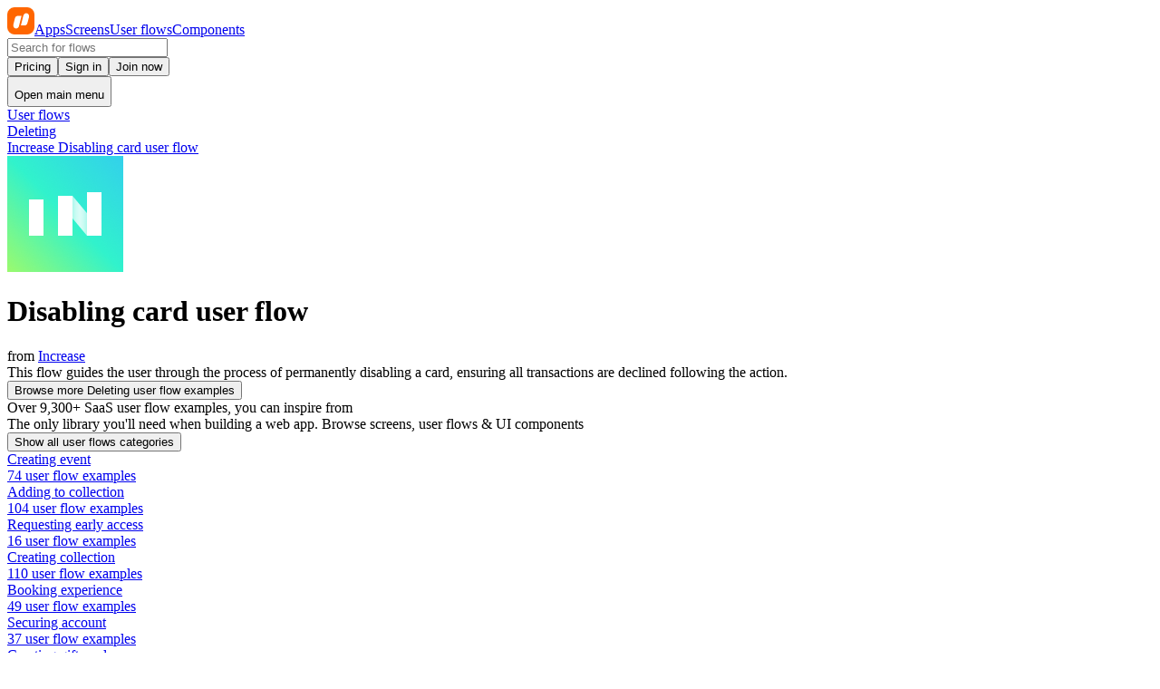

--- FILE ---
content_type: text/javascript
request_url: https://nicelydone.club/_nuxt/CulmwzXW.js
body_size: 2085
content:
import{bO as Y,aU as Q,bq as X,bx as Z,dm as ee,dn as te,aW as p,dp as $,dq as ae,aS as oe,b4 as B,bF as se,cD as le,aR as h,aG as o,aK as c,aF as d,b0 as m,b1 as t,aH as a,c6 as S,aJ as s,bm as ne,aL as g,dr as ie,bs as re,aI as ue,aM as U}from"./Cw2lmDnl.js";import{_ as ce}from"./CpNhTScC.js";import{_ as de}from"./xC7Meflg.js";import{_ as me}from"./D-EHNFh0.js";import{_ as ge}from"./CSHfLbCX.js";import{c as fe,a as ve}from"./D5BXFmyy.js";import{u as pe}from"./Dd9hJI2g.js";const he={key:0},_e={key:0,class:"flex flex-col gap-3"},ke={class:"relative inline-block w-full"},ye={class:"flex flex-col items-stretch"},be={key:0,class:"flex flex-col items-stretch"},xe=["href"],we={key:1,class:"relative w-full"},Se={class:"flex flex-col gap-2"},Ce={key:2},Te={class:"text-naturalgray-800 mb-3"},Ae={class:"text-naturalgray-900 font-semibold"},Me={key:3,class:"font-regular text-naturalgray-400 mt-6 w-full text-center text-xs leading-snug md:max-w-lg"},Oe={__name:"SharedAuth",props:{modalMode:{type:Boolean,default:!1}},setup(q){const{$toast:I}=Y(),{openInPopup:L}=Q(),{setRedirectPath:N}=pe(),f=X(),C=q,{track:R,EventNames:O}=Z(),{handleSubmit:V}=ee();te({validateOnBlur:!0,validateOnChange:!1,validateOnInput:!1,validateOnModelUpdate:!1});const _=p(!1),l=p(!1),k=p(null),T=$("last_auth_method",{maxAge:3600*24*365,sameSite:"lax"}),b=ae("lastAuthMethod",()=>T.value||null),A=()=>{_.value=!_.value,l.value=!1},E=fe().shape({email:ve().email().required()}),i=p(null),x=async n=>{try{b.value=n,T.value=n,await R(O.AUTH.STARTED,{method:n,flow:i.value?"invite":"direct",context:C.modalMode?"modal":"page"})}catch(e){console.log("trackSignupStart error",{error:e})}},w=()=>{N(f.fullPath)};oe(async()=>{if(f.query.inviteToken){console.log("route.query.inviteToken",f.query.inviteToken),i.value=f.query.inviteToken;const n=$("inviteToken");n.value=f.query.inviteToken;const{token:e}=await B("/auth/invitation/validate",{method:"post",body:{token:i.value}});e?k.value=e:(I.error("Your invitation link is invalid or already used"),se({name:"auth"}))}});const F=V(async(n,e)=>{const y=le();try{w();const u=await B("/api/auth/magic",{method:"post",body:{user:{email:r.value},...i?.value&&{...i}}});await x("magic_link_email"),l.value=!0}catch(u){console.log({error:u}),l.value=!1,y.add({title:u?.statusMessage||"Error occurred while sending the magic link",color:"error"})}}),r=p(""),D=()=>{window.location.href="/api/auth/google"},G=async()=>{if(w(),C.modalMode){L("/api/auth/google",{width:480,height:576});return}await x("google_oauth"),D()},W=async()=>{w(),await x("magic_link_invite"),k.value&&(window.location.href=`/api/auth/magic/${k.value}`)};return(n,e)=>{const y=ne,u=ce,v=de,z=me,P=U,H=U,j=ge;return o(),h(j,null,{default:c(({loggedIn:J,clear:$e})=>[J?(o(),h(H,{key:1,to:{name:"apps"},tabindex:"0"},{default:c(()=>[s(v,{label:"Continue on Nicelydone"})]),_:1})):(o(),d("div",he,[t(_)?m("",!0):(o(),d("div",_e,[a("div",ke,[a("a",{onClick:S(G,["prevent"]),class:"block"},[s(y,{icon:"devicon:google",label:"Continue with Google",class:"w-full",variant:"outline",size:"md"})]),t(b)==="google_oauth"?(o(),h(u,{key:0,variant:"soft",color:"neutral",class:"absolute top-1/2 left-full ml-2 -translate-y-1/2 bg-gray-200 whitespace-nowrap"},{default:c(()=>[...e[3]||(e[3]=[g(" Last used ",-1)])]),_:1})):m("",!0)]),e[5]||(e[5]=a("div",{class:"relative flex items-center text-xs"},[a("div",{class:"border-naturalgray-50 grow border-t"}),a("span",{class:"text-naturalgray-400 mx-2 shrink text-[11px]"},"OR"),a("div",{class:"border-naturalgray-50 grow border-t"})],-1)),a("div",ye,[t(i)?(o(),d("div",be,[a("a",{href:`/api/auth/magic/${t(k)}`,class:"font-medium capitalize",onClick:S(W,["prevent"])},[s(v,{label:"Continue with magic link",btnStyle:"ghost",class:"w-full"})],8,xe)])):(o(),d("div",we,[a("a",{onClick:S(A,["prevent"]),class:"block w-full"},[s(y,{label:"Continue with Magic Link",class:"w-full",variant:"ghost",size:"md"})]),t(b)==="magic_link_email"?(o(),h(u,{key:0,variant:"soft",color:"neutral",class:"absolute top-1/2 left-full ml-2 -translate-y-1/2 bg-gray-200 whitespace-nowrap"},{default:c(()=>[...e[4]||(e[4]=[g(" Last used ",-1)])]),_:1})):m("",!0)]))])])),t(_)&&!t(l)?(o(),h(t(ie),{key:1,class:"flex w-full flex-col gap-3",onSubmit:t(F),"validation-schema":t(E)},{default:c(({errors:K})=>[e[6]||(e[6]=a("div",{class:"text-naturalgray-500 font-medium"}," Continue with magic link option ",-1)),a("div",Se,[s(z,{name:"email",modelValue:t(r),"onUpdate:modelValue":e[0]||(e[0]=M=>re(r)?r.value=M:null),placeholder:"john@doe.com"},null,8,["modelValue"]),s(v,{label:"Send magic link",class:"grow",type:"submit"})]),s(v,{label:"Other login option",btnStyle:"ghost",icon:"mi:arrow-left",class:"mt-4 w-fit",onClick:e[1]||(e[1]=M=>{r.value="",A()})})]),_:1},8,["onSubmit","validation-schema"])):m("",!0),t(l)?(o(),d("div",Ce,[a("p",Te,[e[7]||(e[7]=g(" A magic link has been sent to ",-1)),a("span",Ae,ue(t(r)),1),e[8]||(e[8]=g(", check your inbox. ",-1))]),s(v,{label:"Wrong email address?",btnStyle:"ghost",class:"w-fit",onClick:e[2]||(e[2]=K=>l.value=!1)})])):m("",!0),t(l)?m("",!0):(o(),d("div",Me,[e[10]||(e[10]=g(" By continuing, you agree with our ",-1)),s(P,{to:{name:"legals"},class:"text-naturalgray-600 underline"},{default:c(()=>[...e[9]||(e[9]=[g("terms & privacy policy",-1)])]),_:1})]))]))]),_:1})}}};export{Oe as _};


--- FILE ---
content_type: text/javascript
request_url: https://nicelydone.club/_nuxt/wHVgjHl8.js
body_size: 2675
content:
import{aF as a,aG as i,aH as t,b0 as e,aN as p,bB as H}from"./Cw2lmDnl.js";const h=["width","viewBox"],o={__name:"Logo",props:{glyphOnly:{type:Boolean,default:!1},height:{type:Number,default:20}},setup(l){return(V,C)=>(i(),a("svg",{width:l.glyphOnly?30:143,height:"30",viewBox:l.glyphOnly?"0 0 30 30":"0 0 143 30",fill:"none",xmlns:"http://www.w3.org/2000/svg"},[C[1]||(C[1]=t("rect",{width:"30",height:"30",rx:"8",fill:"#FF6600",style:{fill:"color(display-p3 1 0.4 0)","fill-opacity":"1"}},null,-1)),C[2]||(C[2]=t("path",{d:"M24.0761 10.6874C24.5802 8.59102 23.046 6.5625 20.9565 6.5625C19.4798 6.5625 18.1931 7.60253 17.8369 9.084L15 20.1228H19.0474C20.5617 20.1228 21.8813 19.0562 22.2466 17.5369L24.0761 10.6874Z",fill:"white",style:{fill:"white","fill-opacity":"1"}},null,-1)),C[3]||(C[3]=t("path",{d:"M6.65901 19.3126C6.15493 21.409 7.68911 23.4375 9.77864 23.4375C11.2553 23.4375 12.542 22.3975 12.8983 20.916L15.7351 9.52563H11.6878C10.1734 9.52563 8.85383 10.5922 8.48851 12.1115L6.65901 19.3126Z",fill:"white",style:{fill:"white","fill-opacity":"1"}},null,-1)),l.glyphOnly?e("",!0):(i(),a(p,{key:0},[C[0]||(C[0]=H('<path d="M40 8H43.2346L48.8714 17.7728H49.0606V8H51.8128V22.087H48.5309L42.9414 12.4022H42.7522V22.087H40V8Z" fill="#111127"></path><path d="M54.1273 8.17609H56.993V10.5337H54.1273V8.17609ZM54.1746 11.8446H56.9551V22.087H54.1746V11.8446Z" fill="#111127"></path><path d="M58.6793 16.9707C58.6793 15.7837 58.9031 14.7957 59.3508 14.0065C59.7984 13.2109 60.4163 12.6141 61.2045 12.2163C61.9989 11.812 62.9069 11.6098 63.9283 11.6098C64.9372 11.6098 65.7884 11.7891 66.4819 12.1478C67.1755 12.5 67.7083 12.9598 68.0803 13.5272C68.4586 14.0946 68.6635 14.7011 68.6951 15.3467V15.6402H66.1415C66.1162 15.3402 66.028 15.0435 65.8766 14.75C65.7316 14.45 65.5078 14.2022 65.2051 14.0065C64.9025 13.8109 64.5053 13.713 64.0135 13.713C63.2442 13.713 62.6295 13.9967 62.1692 14.5641C61.7089 15.125 61.4788 15.9272 61.4788 16.9707C61.4788 18.0141 61.7089 18.8196 62.1692 19.387C62.6295 19.9478 63.2442 20.2283 64.0135 20.2283C64.5179 20.2283 64.9214 20.1272 65.2241 19.925C65.533 19.7228 65.76 19.4685 65.905 19.162C66.0563 18.8554 66.1478 18.5359 66.1793 18.2033H68.7518V18.4967C68.7014 19.175 68.487 19.8043 68.1087 20.3848C67.7367 20.9652 67.2007 21.4348 66.5009 21.7935C65.8073 22.1457 64.9498 22.3217 63.9283 22.3217C62.9069 22.3217 61.9989 22.1228 61.2045 21.725C60.4163 21.3272 59.7984 20.7337 59.3508 19.9446C58.9031 19.1489 58.6793 18.1576 58.6793 16.9707Z" fill="#111127"></path><path d="M69.8919 16.9609C69.8919 15.7739 70.1031 14.7859 70.5256 13.9967C70.9543 13.2011 71.5502 12.6043 72.3131 12.2065C73.076 11.8087 73.9651 11.6098 74.9802 11.6098C76.4808 11.6098 77.6599 12.0467 78.5174 12.9207C79.3812 13.7946 79.8131 15.0174 79.8131 16.5891V17.6652H72.5495C72.5685 18.4348 72.786 19.0674 73.2021 19.563C73.6246 20.0522 74.211 20.2967 74.9613 20.2967C75.4594 20.2967 75.8629 20.2185 76.1719 20.062C76.4808 19.9054 76.7173 19.713 76.8812 19.4848C77.0451 19.25 77.1523 19.0217 77.2028 18.8H79.624V19.0935C79.5168 19.563 79.2929 20.0489 78.9525 20.5511C78.6183 21.0467 78.1296 21.4674 77.4865 21.813C76.8497 22.1522 76.0237 22.3217 75.0086 22.3217C73.9871 22.3217 73.0918 22.1228 72.3226 21.725C71.5596 21.3272 70.9638 20.7337 70.535 19.9446C70.1063 19.1489 69.8919 18.1543 69.8919 16.9609ZM72.5779 15.8359H77.2122C77.1996 15.2033 77.0073 14.675 76.6353 14.2511C76.2633 13.8207 75.699 13.6054 74.9424 13.6054C74.2047 13.6054 73.6403 13.8239 73.2494 14.2609C72.8585 14.6913 72.6347 15.2163 72.5779 15.8359Z" fill="#111127"></path><path d="M81.5504 8H84.331V22.087H81.5504V8Z" fill="#111127"></path><path d="M85.6579 11.8446H88.552L90.9448 18.8098H91.1339L93.5362 11.8446H96.3641V12.138L90.9259 26H88.1169V25.7065L89.5734 22.1359L85.6579 12.138V11.8446Z" fill="#111127"></path><path d="M107.292 22.087H104.625V20.9228H104.436C104.215 21.288 103.865 21.6076 103.386 21.8815C102.913 22.1554 102.26 22.2924 101.428 22.2924C100.602 22.2924 99.8487 22.1 99.1677 21.7152C98.4868 21.3304 97.9414 20.7467 97.5315 19.9641C97.1217 19.175 96.9168 18.1772 96.9168 16.9707C96.9168 15.7576 97.1217 14.7598 97.5315 13.9772C97.9414 13.188 98.4868 12.6043 99.1677 12.2261C99.8487 11.8413 100.602 11.6489 101.428 11.6489C102.26 11.6489 102.9 11.7793 103.348 12.0402C103.802 12.2946 104.124 12.562 104.313 12.8424H104.502V8H107.292V22.087ZM104.625 16.9707C104.625 15.9207 104.401 15.125 103.953 14.5837C103.512 14.0424 102.919 13.7717 102.175 13.7717C101.438 13.7717 100.845 14.0424 100.397 14.5837C99.9559 15.125 99.7352 15.9207 99.7352 16.9707C99.7352 18.0207 99.9559 18.8163 100.397 19.3576C100.845 19.8924 101.438 20.1598 102.175 20.1598C102.919 20.1598 103.512 19.8924 103.953 19.3576C104.401 18.8163 104.625 18.0207 104.625 16.9707Z" fill="#111127"></path><path d="M109.016 16.9707C109.016 15.7902 109.243 14.8054 109.697 14.0163C110.157 13.2207 110.788 12.6207 111.589 12.2163C112.396 11.812 113.31 11.6098 114.331 11.6098C115.359 11.6098 116.273 11.812 117.074 12.2163C117.875 12.6207 118.505 13.2207 118.966 14.0163C119.426 14.8054 119.656 15.7902 119.656 16.9707C119.656 18.1446 119.426 19.1293 118.966 19.925C118.505 20.7207 117.875 21.3206 117.074 21.725C116.273 22.1228 115.359 22.3217 114.331 22.3217C113.31 22.3217 112.396 22.1228 111.589 21.725C110.788 21.3206 110.157 20.7207 109.697 19.925C109.243 19.1293 109.016 18.1446 109.016 16.9707ZM111.835 16.9707C111.835 18.0402 112.061 18.8522 112.515 19.4065C112.969 19.9543 113.575 20.2283 114.331 20.2283C115.094 20.2283 115.703 19.9543 116.157 19.4065C116.611 18.8522 116.838 18.0402 116.838 16.9707C116.838 15.8946 116.611 15.0826 116.157 14.5348C115.703 13.987 115.094 13.713 114.331 13.713C113.575 13.713 112.969 13.987 112.515 14.5348C112.061 15.0826 111.835 15.8946 111.835 16.9707Z" fill="#111127"></path><path d="M121.395 11.8446H124.062V13.0967H124.251C124.352 12.9272 124.516 12.7283 124.743 12.5C124.97 12.2717 125.288 12.0728 125.698 11.9033C126.108 11.7337 126.644 11.6489 127.306 11.6489C128.422 11.6489 129.324 11.9652 130.011 12.5978C130.698 13.2304 131.042 14.1565 131.042 15.3761V22.087H128.261V15.65C128.261 15.0174 128.101 14.5478 127.779 14.2413C127.457 13.9283 127.022 13.7717 126.474 13.7717C125.856 13.7717 125.317 13.9707 124.857 14.3685C124.403 14.7598 124.176 15.4217 124.176 16.3543V22.087H121.395V11.8446Z" fill="#111127"></path><path d="M132.679 16.9609C132.679 15.7739 132.89 14.7859 133.313 13.9967C133.741 13.2011 134.337 12.6043 135.1 12.2065C135.863 11.8087 136.752 11.6098 137.767 11.6098C139.268 11.6098 140.447 12.0467 141.305 12.9207C142.168 13.7946 142.6 15.0174 142.6 16.5891V17.6652H135.337C135.356 18.4348 135.573 19.0674 135.989 19.563C136.412 20.0522 136.998 20.2967 137.748 20.2967C138.247 20.2967 138.65 20.2185 138.959 20.062C139.268 19.9054 139.504 19.713 139.668 19.4848C139.832 19.25 139.939 19.0217 139.99 18.8H142.411V19.0935C142.304 19.563 142.08 20.0489 141.74 20.5511C141.405 21.0467 140.917 21.4674 140.274 21.813C139.637 22.1522 138.811 22.3217 137.796 22.3217C136.774 22.3217 135.879 22.1228 135.11 21.725C134.347 21.3272 133.751 20.7337 133.322 19.9446C132.893 19.1489 132.679 18.1543 132.679 16.9609ZM135.365 15.8359H139.999C139.987 15.2033 139.794 14.675 139.422 14.2511C139.05 13.8207 138.486 13.6054 137.729 13.6054C136.992 13.6054 136.427 13.8239 136.037 14.2609C135.646 14.6913 135.422 15.2163 135.365 15.8359Z" fill="#111127"></path>',10))],64))],8,h))}};export{o as _};


--- FILE ---
content_type: text/javascript
request_url: https://nicelydone.club/_nuxt/BO6KdwJh.js
body_size: 1313
content:
import{aW as u,aF as n,aG as r,aH as e,aN as m,bt as g,bf as d,b1 as l,b0 as y,aI as f,aJ as b,bu as _,aT as w}from"./Cw2lmDnl.js";const x={class:"mx-auto flex w-full flex-col gap-8 py-12 md:max-w-prose"},v={class:"flex flex-col gap-2"},q=["onClick"],k={class:"transition delay-100 ease-in-out"},C={type:"button",class:"flex w-full items-center justify-between text-left text-naturalgray-900"},I={class:"select-none text-base font-medium"},T={class:"flex h-7 items-center"},Y=["id"],N={class:"text-left text-naturalgray-500"},F={__name:"Faq",setup(V){const i=u([{q:"How is this different from Dribbble or Behance?",a:"Those show concepts and mockups. Nicelydone shows real, live products — the actual screens users see. No fictional designs, just what's shipping today.",open:!1},{q:"Why is this a subscription?",a:"We add new apps every week. Your subscription funds ongoing curation — we've been building this library since 2016 and it keeps growing.",open:!1},{q:"Isn't this expensive for a screenshot library?",a:"Think of it as outsourcing your design research. If it saves you one hour a month of hunting through apps and creating fake accounts, it pays for itself.",open:!1},{q:"Can I share my account with teammates?",a:"No — each person needs their own seat. Get a Team plan and everyone gets their own collections, favorites, and search history.",open:!1},{q:"Can I upgrade from Solo to Team later?",a:"Yes. Start solo, add teammates whenever. Your collections and favorites come with you.",open:!1},{q:"Can I cancel anytime?",a:"Yes. Cancel before your next billing date and you won't be charged again. You keep access until the end of your current period.",open:!1},{q:"Does it auto-renew?",a:"Yes. We send a reminder before each renewal. You can turn off auto-renew in your account settings.",open:!1},{q:"Will I get an invoice?",a:"Yes, automatically after each payment. Check your email or download from your account settings.",open:!1},{q:"Is VAT/sales tax included?",a:"Prices shown exclude VAT and local taxes. These are calculated at checkout based on your billing address.",open:!1}]),t=u(null),h=s=>{t.value===s?t.value=null:(t.value=s,w().logUserActivity({activity_name:`toggle faq item: ${i?.value[s]?.q}`}))};return(s,o)=>{const p=_;return r(),n("div",x,[o[1]||(o[1]=e("h2",{class:"text-center font-title text-4xl font-semibold text-naturalgray-900"}," Frequently asked questions ",-1)),e("dl",v,[(r(!0),n(m,null,g(l(i),(c,a)=>(r(),n("div",{key:a,class:d(["cursor-pointer rounded p-4 hover:bg-naturalgray-700/5",{"bg-white shadow hover:bg-white":l(t)===a}]),onClick:W=>h(a)},[e("dt",k,[e("button",C,[e("span",I,f(c.q),1),e("span",T,[b(p,{name:"mi:chevron-right",size:"20",class:d(["text-woodsmoke-400 transition-transform duration-300",{"rotate-90":l(t)===a}])},null,8,["class"])])])]),l(t)===a?(r(),n("dd",{key:0,class:"mt-2 cursor-default pr-12",id:"faq-"+a},[e("p",N,f(c.a),1)],8,Y)):y("",!0)],10,q))),128)),o[0]||(o[0]=e("div",{class:"mt-2 text-center text-sm text-naturalgray-600"}," More questions? Contact me at bertrand (at) nicelydone (dot) club ",-1))])])}}};export{F as _};


--- FILE ---
content_type: text/javascript
request_url: https://nicelydone.club/_nuxt/DXKcB0wB.js
body_size: 186
content:
import{_ as n}from"./CulmwzXW.js";import{_ as p}from"./B31qNDTw.js";import{bv as m,a$ as u,dt as d,aR as c,aG as f,aK as _,aJ as b,bs as M,b1 as h}from"./Cw2lmDnl.js";import"./CpNhTScC.js";import"./xC7Meflg.js";import"./DO3Z1TQq.js";import"./D-EHNFh0.js";import"./CSHfLbCX.js";import"./D5BXFmyy.js";import"./Dd9hJI2g.js";import"./UPhI3i1R.js";import"./Cf7_4CV_.js";import"./B6l8yic3.js";import"./7qBY8JAF.js";const U={__name:"ModalsAuth",setup(V){const o=m(),e=u({get:()=>o.authModalVisible.value,set:t=>{t!==o.authModalVisible.value&&o.setAuthModalVisible(t)}});o.currentActiveComponent;const i=()=>{o.authModalVisible.value&&o.setAuthModalVisible(!1),o.paywallModalVisible.value&&o.setPaywallModalVisible(!1)};return d(["Escape"],t=>{t.preventDefault(),i()}),(t,a)=>{const s=n,r=p;return f(),c(r,{open:h(e),"onUpdate:open":a[0]||(a[0]=l=>M(e)?e.value=l:null),title:"Sign in or Join for free",ui:{body:"p-8"}},{body:_(()=>[b(s)]),_:1},8,["open"])}}};export{U as default};


--- FILE ---
content_type: text/javascript
request_url: https://nicelydone.club/_nuxt/Bt0OLmTD.js
body_size: 823
content:
import{_ as u}from"./wHVgjHl8.js";import{aF as r,aG as d,aH as t,aJ as s,aK as o,aL as a,aM as m,aI as f,b1 as p,bD as x,dZ as g}from"./Cw2lmDnl.js";const w={class:"bg-white lg:pt-8"},b={class:"mx-auto max-w-7xl px-6 py-16 sm:py-24 lg:px-8 lg:pb-12"},y={class:"xl:grid xl:grid-cols-3 xl:gap-8"},v={class:"mt-16 flex flex-wrap gap-12 xl:col-span-2 xl:mt-0"},_={class:"text-sm"},c={class:"space-y-1 mt-2"},N={class:"text-sm"},k={class:"space-y-1 mt-2"},D={class:"text-sm"},W={class:"space-y-1 mt-2"},Y={class:"text-sm"},A={class:"space-y-1 mt-2"},B={class:"mt-16 flex flex-col justify-between text-sm md:flex-row md:items-center"},F={class:"flex flex-col gap-2 text-naturalgray-500 sm:gap-6 md:flex-row"},j={__name:"NavFooter",setup(S){const n=x(g(),"YYYY");return(L,l)=>{const i=u,e=m;return d(),r("footer",w,[t("div",b,[t("div",y,[s(i),t("div",v,[t("div",_,[l[4]||(l[4]=t("h3",{class:"font-semibold text-naturalgray-900"}," Design inspiration ",-1)),t("ul",c,[t("li",null,[s(e,{to:{name:"apps"},class:"w-full"},{default:o(()=>[...l[0]||(l[0]=[a(" Web application examples ",-1)])]),_:1})]),t("li",null,[s(e,{to:{name:"pages"},class:"w-full"},{default:o(()=>[...l[1]||(l[1]=[a(" SaaS screen examples ",-1)])]),_:1})]),t("li",null,[s(e,{to:{name:"flows"},class:"w-full"},{default:o(()=>[...l[2]||(l[2]=[a(" User flow examples ",-1)])]),_:1})]),t("li",null,[s(e,{to:{name:"components"},class:"w-full"},{default:o(()=>[...l[3]||(l[3]=[a(" UI component examples ",-1)])]),_:1})])])]),t("div",N,[l[10]||(l[10]=t("h3",{class:"font-semibold text-naturalgray-900"},"Navigation",-1)),t("ul",k,[t("li",null,[s(e,{to:{name:"glossary"},class:"w-full"},{default:o(()=>[...l[5]||(l[5]=[a(" Glossary ",-1)])]),_:1})]),t("li",null,[s(e,{to:{name:"changelog"},class:"w-full"},{default:o(()=>[...l[6]||(l[6]=[a(" What's new ",-1)])]),_:1})]),t("li",null,[s(e,{to:{name:"blog"},class:"w-full"},{default:o(()=>[...l[7]||(l[7]=[a(" Blog ",-1)])]),_:1})]),t("li",null,[s(e,{to:{name:"interviews"},class:"w-full"},{default:o(()=>[...l[8]||(l[8]=[a(" Designer interviews ",-1)])]),_:1})]),t("li",null,[s(e,{to:{name:"affiliate"},class:"w-full"},{default:o(()=>[...l[9]||(l[9]=[a(" Affiliate ",-1)])]),_:1})])])]),t("div",D,[l[14]||(l[14]=t("h3",{class:"font-semibold text-naturalgray-900"},"About Nicelydone",-1)),t("ul",W,[t("li",null,[s(e,{to:{name:"about"},class:"w-full"},{default:o(()=>[...l[11]||(l[11]=[a(" About ",-1)])]),_:1})]),t("li",null,[s(e,{to:"mailto:contact@nicelydone.club",external:!0,class:"w-full"},{default:o(()=>[...l[12]||(l[12]=[a(" Contact ",-1)])]),_:1})]),t("li",null,[s(e,{to:"https://twitter.com/nicelydoneclub",class:"w-full",external:!0},{default:o(()=>[...l[13]||(l[13]=[a(" Twitter ",-1)])]),_:1})])])]),t("div",Y,[l[18]||(l[18]=t("h3",{class:"font-semibold text-naturalgray-900"},"From the network",-1)),t("ul",A,[t("li",null,[s(e,{to:"https://weloveproduct.co",external:!0,class:"w-full"},{default:o(()=>[...l[15]||(l[15]=[a(" Design & product jobs ",-1)])]),_:1})]),t("li",null,[s(e,{to:"https://maxibestof.one",external:!0,class:"w-full"},{default:o(()=>[...l[16]||(l[16]=[a(" Webdesign inspiration ",-1)])]),_:1})]),t("li",null,[s(e,{to:"https://hypershoot.com",external:!0,class:"w-full"},{default:o(()=>[...l[17]||(l[17]=[a(" Webdesign bookmarking tool ",-1)])]),_:1})])])])])]),t("div",B,[l[22]||(l[22]=t("div",{class:""}," We help people build better products ",-1)),t("div",F,[l[21]||(l[21]=t("div",{class:"text-naturalgray-400"}," All screenshot are copyrights of their respective owners. ",-1)),s(e,{"no-prefetch":"",to:{name:"sitemap"}},{default:o(()=>[...l[19]||(l[19]=[a("Sitemap",-1)])]),_:1}),s(e,{"no-prefetch":"",to:{name:"legals"}},{default:o(()=>[...l[20]||(l[20]=[a("Terms & Privacy",-1)])]),_:1}),t("div",null,"© Nicelydone 2016 - "+f(p(n)),1)])])])])}}};export{j as _};


--- FILE ---
content_type: text/javascript
request_url: https://nicelydone.club/_nuxt/VeGlN0Ai.js
body_size: -222
content:
import{d9 as e,aW as o,a$ as i}from"./Cw2lmDnl.js";function a(t){const r=e({dir:o("ltr")});return i(()=>t?.value||r.dir?.value||"ltr")}export{a as u};


--- FILE ---
content_type: text/javascript
request_url: https://nicelydone.club/_nuxt/VOWfoU9H.js
body_size: -94
content:
import{bA as s}from"./Cw2lmDnl.js";const g=({filename:t,folder:r="f",size:u=null,full:n=!0})=>t?(r==="screens"&&!u?r="f":r==="screens"&&u==="thumbnail"&&(r="t/900x484",t=t?.replace(".png",".jpg")),r==="screens"&&u==="large_thumbnail"?`/f/optimized/1920/${t}`:t.includes(s().public.CDN_URL)?t:(t.startsWith("/")&&(t=t.substring(1)),n?`${s().public.CDN_URL}/${r}/${t}`:`/${r}/${t}`)):null;export{g};


--- FILE ---
content_type: text/javascript
request_url: https://nicelydone.club/_nuxt/DO3Z1TQq.js
body_size: -45
content:
import{cY as l,aF as t,aG as a,aH as c,b0 as o,aI as i}from"./Cw2lmDnl.js";const n=l("/images/spinner.png"),r={class:"flex flex-col items-center justify-center space-y-2"},m={key:0,class:"mt-3 text-sm"},_={__name:"UiLoader",props:{label:[String]},setup(e){return(p,s)=>(a(),t("div",r,[s[0]||(s[0]=c("div",{class:"block"},[c("img",{src:n,alt:"loader",class:"h-5 w-5 animate-spin"})],-1)),e.label?(a(),t("div",m,i(e.label),1)):o("",!0)]))}};export{_};


--- FILE ---
content_type: text/javascript
request_url: https://nicelydone.club/_nuxt/CqtUFvi-.js
body_size: 3493
content:
import{_ as X}from"./DO3Z1TQq.js";import{_ as Z}from"./DIgyn6zc.js";import{_ as ee}from"./CpNhTScC.js";import{_ as te}from"./BIylNhzh.js";import{_ as ae}from"./xC7Meflg.js";import{u as ne,_ as se}from"./Dz5vEyhW.js";import{aU as le,aT as oe,dq as re,dp as ie,aW as S,dO as ue,a$ as d,a_ as ce,bF as U,aF as o,aG as s,aH as l,b1 as f,aJ as k,b0 as h,bs as T,aK as de,aL as B,aI as g,aN as V,bt as j,aR as me,bf as ge,bu as ye}from"./Cw2lmDnl.js";const fe={class:"flex w-full flex-col items-center gap-3 md:px-4"},_e={class:"text-naturalgray-900 flex w-full flex-col gap-4 md:flex-row md:items-center md:justify-center md:gap-12"},he={key:0,class:"flex w-full grow flex-col items-center justify-center gap-6 rounded-lg bg-white/80 p-5 shadow-sm md:max-w-96 md:p-8"},pe={key:1,class:"flex w-full max-w-6xl flex-col items-center gap-8 bg-white/80 px-8 md:px-10 2xl:max-w-5xl"},ve={class:"w-full"},xe={class:"flex flex-col items-center justify-center gap-5"},be={key:0,class:"mb-2"},Pe={class:"mt-6 grid w-full gap-4 gap-6 md:grid-cols-3"},ke={class:"flex items-start justify-between gap-3"},we={class:"font-title text-naturalgray-900 text-xl font-semibold"},Se={key:0,class:"text-naturalgray-500 text-sm font-medium"},Ce={class:"flex items-center gap-2"},Le={class:"flex items-baseline gap-2"},Fe={class:"text-naturalgray-900 font-title text-[2.75rem] leading-snug font-semibold"},Me={key:0,class:"text-naturalgray-400 text-xl font-semibold line-through"},$e={key:0,class:"text-naturalgray-600 text-sm font-medium"},Ue={key:1,class:"text-naturalgray-400 text-sm"},Be={key:0,class:"flex flex-col items-start"},Ne={key:0,class:"text-gray-500"},De={key:1},qe={key:1,class:"text-brand-700 text-sm font-semibold"},Oe={class:"flex flex-col gap-2"},Ye={key:0,class:"mt-3"},Te={key:1,class:"text-naturalgray-500 mt-3 flex h-8 items-center"},Ve={class:"text-naturalgray-800 flex flex-col gap-3 text-[15px]"},je={class:"flex items-center justify-center"},Qe={__name:"PlansListOnboarding",props:{onCheckoutStart:{type:Function,default:null},discountPercentage:{type:Number,default:0},discountCode:{type:String,default:""}},setup(I){const r=I,{loggedIn:b}=le(),N=oe(),R=re("checkoutDiscount",()=>null),A=ie("checkout_discount"),m=S(2),P=S("Yearly"),{getPricingBasedOnCountry:E}=ne(),p=S(E(ue().cloudFlareHeaders?.value?.["CF-IPCountry"]||"us")),C=d(()=>p.value.prices?.filter(e=>e.duration_months!==1)?.sort((e,t)=>t.duration_months-e.duration_months)||[]),D=e=>p.value.usdPrices?.find(t=>t.duration_months===e)?.details,L=d(()=>!r.discountPercentage||r.discountPercentage<=0?1:Math.max(0,1-r.discountPercentage/100)),F=d(()=>C.value?.find(e=>e.duration_months===12)),M=d(()=>C.value?.find(e=>e.duration_months===3)),H=d(()=>P.value==="Yearly"?F.value:M.value),q=d(()=>{const e=F.value?.details?.tiers?.[0]?.unit_amount,t=M.value?.details?.tiers?.[0]?.unit_amount;if(!e||!t)return 0;const n=t*4;return Math.round((n-e)/n*100)}),z=d(()=>{const e=F.value?.details?.tiers?.[0]?.unit_amount,t=M.value?.details?.tiers?.[0]?.unit_amount;if(!e||!t)return null;const n=t/3;if(!n)return null;const u=t*4-e;return u<=0?null:Math.round(u/n)}),W=d(()=>{const e=z.value;return[{label:"Quarterly",value:"Quarterly"},{label:"Yearly",value:"Yearly",badge:e?`${e} month${e>1?"s":""} free`:null}]}),$=d(()=>P.value==="Yearly"?"yearly":"quarterly"),Q=ce(),O=d(()=>[`Full access to ${Q.count?.patterns?.toLocaleString()||"140,000+"}  screens`,"Search text inside screenshots","Filter by app, category, or flow","Unlimited collections & favorites","See behind paywalls and trials","New apps added every week"]),G=S(["Shared team collections","Add or remove teammates anytime","One invoice for your whole team"]),w=({price:e,duration_months:t,quantity:n=1})=>{try{e||(e=C.value.find(_=>_.duration_months===t)?.details);const u=e?.tiers?.find(_=>_.up_to===null&&n>3||_.up_to>=n),{unit_amount:i}=u||{},{currency:y}=e||{};if(!e)return{perMonth:null};const c=Math.round((i||0)*L.value),v=_=>new Intl.NumberFormat(N?.language||"en-EN",{style:"currency",currency:y,minimumFractionDigits:0,maximumFractionDigits:0}).format(_);return{currency:y,amount:v(n*c/100),amountOriginal:L.value<1?v(n*i/100):null,amountRaw:n*c/100,perPeriod:v(c/100),perMonth:v(c/(e.interval==="year"?12:e.interval_count)/100*n),perMonthOriginal:L.value<1?v(i/(e.interval==="year"?12:e.interval_count)/100*n):null,perMonthRaw:c/(e.interval==="year"?12:e.interval_count)/100*n,perSeatYearlyRaw:c/100,perMonthPerSeat:new Intl.NumberFormat(N?.language||"en-EN",{style:"currency",currency:y,minimumFractionDigits:0,maximumFractionDigits:0}).format(c/(e.interval==="year"?12:e.interval_count)/100)}}catch(u){console.log("getBilledPricing",{error:u})}},Y=async({planId:e,quantity:t,discountCode:n})=>{if(!e)return;const i=r.discountPercentage>0||n&&n.length>0?{code:n||r.discountCode||null,percentage:r.discountPercentage||0,source:"onboarding"}:null;R.value=i,A.value=i;try{if(b.value){if(r.onCheckoutStart){r.onCheckoutStart({planId:e,quantity:t??m.value,period:$.value,discountCode:i?.code||null,discountPercentage:i?.percentage||0,couponId:i?.code||null});return}return U({name:"checkout",query:{plan:e,qty:t??m.value,period:$.value}})}else return U({name:"auth",query:{redirect:`/checkout?plan=${e}&qty=${t??m.value}&period=${$.value}`}})}catch(y){console.log("handleCheckout",{error:y})}},J=e=>e==="year"?"Billed yearly":e==="quarter"?"Billed every quarter":e?`Billed ${e}`:"",K=d(()=>{const e=H.value,t=e?.details?.id,n=J(e?.recurrence),u=e?.details&&w({price:e.details,duration_months:e.duration_months,quantity:1}),i=e?.details&&w({price:e.details,duration_months:e.duration_months,quantity:Math.max(2,m.value)}),y=e?.details&&w({price:D(e.duration_months),duration_months:e.duration_months,quantity:1}),c=e?.details&&w({price:D(e.duration_months),duration_months:e.duration_months,quantity:Math.max(2,m.value)});return P.value!=="Yearly"&&q.value&&`${q.value}`,[{key:"free",title:"Free",subtitle:"Browse a limited selection",price:"$0",priceSuffix:"",billingLabel:"No credit card required",features:["Preview of the library","Limited search access","Weekly design highlights email"],cta:{label:b.value?"Your current plan":"Create free account",style:"secondary",disabled:b.value,onClick:b.value?null:()=>U({name:"auth"})}},{key:"solo",title:"Solo",subtitle:"For individual designers",price:u?.perMonth??"Loading...",priceOriginal:u?.perMonthOriginal||null,usdPrice:y?.perMonth??"Loading...",priceSuffix:"per month",billingLabel:t?n:"Loading pricing...",features:O.value,discountLabel:r.discountPercentage>0?`${r.discountPercentage}% onboarding discount applied`:null,cta:{label:b.value?"Upgrade to Solo":"Start with Solo",style:"primary",onClick:()=>Y({planId:t,quantity:1,discountCode:r.discountCode})},planAvailable:!!t},{key:"team",title:"Team",subtitle:"For design teams of 2+",price:i?.perMonth??"Loading...",priceOriginal:i?.perMonthOriginal||null,usdPrice:c?.perMonth??"Loading...",priceSuffix:"per month",billingLabel:t?n:"Loading pricing...",features:[...O.value,...G.value],discountLabel:r.discountPercentage>0?`${r.discountPercentage}% onboarding discount applied`:null,cta:{label:b.value?"Upgrade to Team":"Start with Team",style:"primary",onClick:()=>Y({planId:t,quantity:Math.max(2,m.value),discountCode:r.discountCode})},planAvailable:!!t,includeSeats:!0,notes:"2 seats included — add more later."}]});return(e,t)=>{const n=X,u=Z,i=ee,y=te,c=ae,v=se,_=ye;return s(),o("div",fe,[l("div",_e,[f(p)?(s(),o("div",pe,[l("div",ve,[l("div",xe,[k(u,{modelValue:f(P),"onUpdate:modelValue":t[0]||(t[0]=a=>T(P)?P.value=a:null),content:!1,items:f(W),ui:{trailingBadge:"shadow-none! px-2 ring-0! bg-brand-50! text-brand-600"}},null,8,["modelValue","items"]),f(p).isPPP?(s(),o("div",be,[k(i,{color:"secondary",size:"lg"},{default:de(()=>[B(" Hey dear "+g(f(p).countryName)+" friend, We support Parity Purchasing Power and adapted our pricing for you ",1)]),_:1})])):h("",!0)]),l("div",Pe,[(s(!0),o(V,null,j(f(K),a=>(s(),o("div",{key:a.key,class:"flex flex-col gap-4 rounded bg-white/90 p-6 shadow"},[l("div",ke,[l("div",null,[l("h3",we,g(a.title),1),a.subtitle?(s(),o("p",Se,g(a.subtitle),1)):h("",!0)]),a.badge?(s(),me(y,{key:0,label:a.badge,class:"border-none bg-[#2D46FF] text-white!"},null,8,["label"])):h("",!0)]),l("div",null,[l("div",Ce,[l("div",Le,[l("span",Fe,g(a.price),1),a.priceOriginal?(s(),o("span",Me,g(a.priceOriginal),1)):h("",!0)]),l("div",null,[a.priceSuffix?(s(),o("span",$e,g(a.priceSuffix),1)):h("",!0),a.billingLabel?(s(),o("p",Ue,g(a.billingLabel),1)):h("",!0)])]),f(p).isPPP?(s(),o("div",Be,[f(p).isPPP&&a.key!=="free"?(s(),o("span",Ne," Normally priced at "+g(a.usdPrice),1)):(s(),o("span",De,"   "))])):h("",!0),a.discountLabel?(s(),o("div",qe,g(a.discountLabel),1)):h("",!0)]),l("div",Oe,[k(c,{label:a.cta.label,btnStyle:a.cta.style||"primary",isLoading:a.cta.isLoading||!1,disabled:a.cta.disabled||!1,onClick:x=>a.cta.onClick&&a.cta.onClick()},null,8,["label","btnStyle","isLoading","disabled","onClick"]),a.includeSeats?(s(),o("div",Ye,[k(v,{label:"seat",modelValue:f(m),"onUpdate:modelValue":[t[1]||(t[1]=x=>T(m)?m.value=x:null),t[2]||(t[2]=x=>m.value=x)],min:2},null,8,["modelValue"])])):(s(),o("div",Te," 1 seat included "))]),l("ul",Ve,[(s(!0),o(V,null,j(a.features,x=>(s(),o("li",{key:a.key+x,class:"flex items-start gap-2"},[l("div",je,[k(_,{name:"material-symbols:check",class:ge(["flex-none",a.key==="free"?"text-naturalgray-400":"text-brand-600"]),size:24},null,8,["class"])]),l("span",null,g(x),1)]))),128))])]))),128))]),t[3]||(t[3]=l("div",{class:"mx-auto mt-4 flex items-center justify-center"},[l("div",{class:"text-naturalgray-400 text-sm"},[B(" Cancel anytime"),l("span",{class:"has-text-grey-light mx-3"},"•"),B("Secured payment through Stripe ")])],-1))])])):(s(),o("div",he,[k(n)]))])])}}};export{Qe as _};


--- FILE ---
content_type: text/javascript
request_url: https://nicelydone.club/_nuxt/DgDPq6JS.js
body_size: 1502
content:
import{u as N}from"./Cf7_4CV_.js";import{c0 as T,bS as w,bX as P,bV as L,bW as V,aW as F,c1 as _,aR as C,aG as A,aK as g,aJ as R,b1 as d,c2 as E,bg as q,a$ as h,aS as $,b_ as k,c3 as Y}from"./Cw2lmDnl.js";import{u as W}from"./VeGlN0Ai.js";const j="rovingFocusGroup.onEntryFocus",z={bubbles:!1,cancelable:!0},H={ArrowLeft:"prev",ArrowUp:"prev",ArrowRight:"next",ArrowDown:"next",PageUp:"first",Home:"first",PageDown:"last",End:"last"};function J(o,r){return r!=="rtl"?o:o==="ArrowLeft"?"ArrowRight":o==="ArrowRight"?"ArrowLeft":o}function X(o,r,t){const a=J(o.key,t);if(!(r==="vertical"&&["ArrowLeft","ArrowRight"].includes(a))&&!(r==="horizontal"&&["ArrowUp","ArrowDown"].includes(a)))return H[a]}function K(o,r=!1){const t=T();for(const a of o)if(a===t||(a.focus({preventScroll:r}),T()!==t))return}function Q(o,r){return o.map((t,a)=>o[(r+a)%o.length])}const[Z,ee]=P("RovingFocusGroup");var te=w({__name:"RovingFocusGroup",props:{orientation:{type:String,required:!1,default:void 0},dir:{type:String,required:!1},loop:{type:Boolean,required:!1,default:!1},currentTabStopId:{type:[String,null],required:!1},defaultCurrentTabStopId:{type:String,required:!1},preventScrollOnEntryFocus:{type:Boolean,required:!1,default:!1},asChild:{type:Boolean,required:!1},as:{type:null,required:!1}},emits:["entryFocus","update:currentTabStopId"],setup(o,{expose:r,emit:t}){const a=o,c=t,{loop:I,orientation:v,dir:y}=L(a),b=W(y),e=V(a,"currentTabStopId",c,{defaultValue:a.defaultCurrentTabStopId,passive:a.currentTabStopId===void 0}),n=F(!1),s=F(!1),u=F(0),{getItems:S,CollectionSlot:B}=_({isProvider:!0});function O(i){const f=!s.value;if(i.currentTarget&&i.target===i.currentTarget&&f&&!n.value){const p=new CustomEvent(j,z);if(i.currentTarget.dispatchEvent(p),c("entryFocus",p),!p.defaultPrevented){const m=S().map(l=>l.ref).filter(l=>l.dataset.disabled!==""),D=m.find(l=>l.getAttribute("data-active")===""),M=m.find(l=>l.getAttribute("data-highlighted")===""),U=m.find(l=>l.id===e.value),G=[D,M,U,...m].filter(Boolean);K(G,a.preventScrollOnEntryFocus)}}s.value=!1}function x(){setTimeout(()=>{s.value=!1},1)}return r({getItems:S}),ee({loop:I,dir:b,orientation:v,currentTabStopId:e,onItemFocus:i=>{e.value=i},onItemShiftTab:()=>{n.value=!0},onFocusableItemAdd:()=>{u.value++},onFocusableItemRemove:()=>{u.value--}}),(i,f)=>(A(),C(d(B),null,{default:g(()=>[R(d(E),{tabindex:n.value||u.value===0?-1:0,"data-orientation":d(v),as:i.as,"as-child":i.asChild,dir:d(b),style:{outline:"none"},onMousedown:f[0]||(f[0]=p=>s.value=!0),onMouseup:x,onFocus:O,onBlur:f[1]||(f[1]=p=>n.value=!1)},{default:g(()=>[q(i.$slots,"default")]),_:3},8,["tabindex","data-orientation","as","as-child","dir"])]),_:3}))}}),se=te,oe=w({__name:"RovingFocusItem",props:{tabStopId:{type:String,required:!1},focusable:{type:Boolean,required:!1,default:!0},active:{type:Boolean,required:!1},allowShiftKey:{type:Boolean,required:!1},asChild:{type:Boolean,required:!1},as:{type:null,required:!1,default:"span"}},setup(o){const r=o,t=Z(),a=N(),c=h(()=>r.tabStopId||a),I=h(()=>t.currentTabStopId.value===c.value),{getItems:v,CollectionItem:y}=_();$(()=>{r.focusable&&t.onFocusableItemAdd()}),k(()=>{r.focusable&&t.onFocusableItemRemove()});function b(e){if(e.key==="Tab"&&e.shiftKey){t.onItemShiftTab();return}if(e.target!==e.currentTarget)return;const n=X(e,t.orientation.value,t.dir.value);if(n!==void 0){if(e.metaKey||e.ctrlKey||e.altKey||!r.allowShiftKey&&e.shiftKey)return;e.preventDefault();let s=[...v().map(u=>u.ref).filter(u=>u.dataset.disabled!=="")];if(n==="last")s.reverse();else if(n==="prev"||n==="next"){n==="prev"&&s.reverse();const u=s.indexOf(e.currentTarget);s=t.loop.value?Q(s,u+1):s.slice(u+1)}Y(()=>K(s))}}return(e,n)=>(A(),C(d(y),null,{default:g(()=>[R(d(E),{tabindex:I.value?0:-1,"data-orientation":d(t).orientation.value,"data-active":e.active?"":void 0,"data-disabled":e.focusable?void 0:"",as:e.as,"as-child":e.asChild,onMousedown:n[0]||(n[0]=s=>{e.focusable?d(t).onItemFocus(c.value):s.preventDefault()}),onFocus:n[1]||(n[1]=s=>d(t).onItemFocus(c.value)),onKeydown:b},{default:g(()=>[q(e.$slots,"default")]),_:3},8,["tabindex","data-orientation","data-active","data-disabled","as","as-child"])]),_:3}))}}),ue=oe;export{H as M,se as R,ue as a};


--- FILE ---
content_type: text/javascript
request_url: https://nicelydone.club/_nuxt/BBSQrcK0.js
body_size: -220
content:
import{aR as t,aG as c,aP as e}from"./Cw2lmDnl.js";import{_ as n}from"./DlAUqK2U.js";const _={};function a(r,s){const o=e;return c(),t(o)}const p=n(_,[["render",a]]);export{p as default};


--- FILE ---
content_type: text/javascript
request_url: https://nicelydone.club/_nuxt/no92IEuK.js
body_size: 3803
content:
import{aU as ae,a$ as f,aW as S,aY as ne,aF as l,b1 as s,aG as a,aH as e,aN as u,bt as k,b0 as h,aR as v,aK as x,aJ as d,bu as X,aI as r,aL as D,aM as oe,bv as z,b6 as le,e9 as re,aS as ie,c3 as ue,ea as ce,bG as Z,cR as de,bs as me,aT as fe,dt as J,c6 as ge}from"./Cw2lmDnl.js";import{g as Y}from"./VOWfoU9H.js";import{_ as pe}from"./lJFq068C.js";import{m as W}from"./D4ovPqSa.js";import{a as ye}from"./CeCQftj6.js";const he={key:0,class:"relative max-h-full space-y-2 overflow-y-auto rounded bg-white p-2 pt-4 shadow-lg"},xe={class:"space-y-2"},ve={key:1,class:"relative max-h-full space-y-2 overflow-y-auto rounded bg-white p-2 pt-4 shadow-lg"},_e={class:"flex aspect-square h-6 w-6 items-center justify-center overflow-hidden rounded-sm"},we={class:"flex flex-1 items-center justify-between"},be={class:"font-medium"},Ce={class:"text-naturalgray-500 text-sm"},ke={class:"flex aspect-square h-6 w-6 items-center justify-center overflow-hidden rounded-sm"},qe={class:"flex flex-1 items-center justify-between"},Se={class:"font-medium"},Re={class:"text-naturalgray-500 text-sm"},je={class:"flex aspect-square h-6 w-6 items-center justify-center overflow-hidden rounded-sm"},Ue={class:"flex flex-1 items-center justify-between"},$e={class:"truncate font-medium"},Te={class:"text-naturalgray-500 text-sm"},ze={class:"flex aspect-square h-6 w-6 items-center justify-center overflow-hidden rounded-sm"},Le={class:"flex flex-1 items-center justify-between"},Ne={class:"truncate font-medium"},Fe={class:"text-naturalgray-500 text-sm"},Me={class:"flex aspect-square h-6 w-6 items-center justify-center overflow-hidden rounded-sm"},Ge={class:"flex flex-1 items-center justify-between"},Pe={class:"font-medium"},Ie={class:"text-naturalgray-500 text-sm"},Ve={class:"flex aspect-square h-6 w-6 items-center justify-center overflow-hidden rounded-sm"},Qe=["src","alt"],Be={class:"flex min-w-0 flex-1 flex-col"},Ae={class:"truncate"},De={class:"flex aspect-square h-6 w-6 items-center justify-center overflow-hidden rounded-sm"},We={class:"flex min-w-0 flex-1 flex-col"},He={class:"truncate font-medium"},Ke={class:"text-naturalgray-500 truncate text-sm"},Ee={class:"flex aspect-square h-6 w-6 items-center justify-center overflow-hidden rounded-sm"},Oe={class:"flex flex-1 items-center justify-between"},Je={class:"font-medium"},Ye={class:"text-naturalgray-500 text-sm"},Xe={class:"flex aspect-square h-6 w-6 items-center justify-center overflow-hidden rounded-sm"},Ze={class:"flex flex-1 items-center justify-between"},et={class:"font-medium"},tt={class:"text-naturalgray-500 text-sm"},st={class:"flex aspect-square h-6 w-6 items-center justify-center overflow-hidden rounded-sm object-scale-down"},at=["src","alt"],nt={class:"flex min-w-0 flex-1 flex-col"},ot={class:"truncate font-medium"},lt={class:"flex aspect-square h-6 w-6 items-center justify-center overflow-hidden rounded-sm"},rt={class:"flex min-w-0 flex-1 flex-col"},it={class:"truncate font-medium"},ut=["onClick"],ct={class:"flex aspect-square h-6 w-6 items-center justify-center overflow-hidden rounded-sm"},dt={class:"flex w-full min-w-0 flex-1 flex-col text-left"},mt={class:"truncate font-medium"},ft={key:6,class:"flex flex-col items-center gap-2 px-6 py-14 text-center sm:px-14"},gt={class:"text-naturalgray-600"},pt={class:"text-naturalgray-900 font-semibold"},yt={__name:"NavCommandPaletteResults",props:{query:{type:String,required:!0},userCollections:{type:Array,default:()=>[]},isLoading:{type:Boolean,required:!0}},emits:["close"],setup(b,{emit:C}){const{clear:_}=ae(),m=b,w=C,j=f(()=>m.query?.trim()||""),g=S({results:[]}),U=S(!1),q=new Map,L=le(async o=>{if(!o){g.value={results:[]};return}if(q.has(o)){g.value=q.get(o);return}U.value=!0;try{const n=await $fetch("/api/search/command-palette",{query:{term:o},server:!1});if(g.value=n,q.size>50){const i=q.keys().next().value;q.delete(i)}q.set(o,n)}catch(n){console.error("Search error:",n),g.value={results:[]}}finally{U.value=!1}},100);ne(j,o=>{L(o)},{immediate:!0});const p=()=>{w("close"),z().setCommandPaletteVisible(!1)},ee=o=>{p(),o.action()},N=f(()=>m.query?m.userCollections.filter(o=>o.title.toLowerCase().includes(m.query.toLowerCase())):m.userCollections);function R(o){return g.value?.results?.find(i=>i.indexUid===o)?.hits||[]}function H(o,n){return g.value?.results?.find(y=>y.indexUid===o&&y.query===n)?.hits||[]}function K(o,n){return g.value?.results?.find(i=>i.indexUid===o&&i.query===n)}const F=f(()=>R("products")),M=f(()=>R("flows")),G=f(()=>R("components")),P=f(()=>R("productCategories")),I=f(()=>R("screenCategories")),V=f(()=>R("flowCategories")),Q=f(()=>R("componentCategories")),$=f(()=>H("screens",m.query)),B=f(()=>H("screens","")),te=f(()=>K("screens",m.query)),E=f(()=>K("screens","")),se=f(()=>N.value?.length>0||$.value?.length>0||B.value?.length>0||I.value?.length>0||M.value?.length>0||V.value?.length>0||G.value?.length>0||Q.value?.length>0||F.value?.length>0||P.value?.length>0||A.value?.length>0),O=S([{title:"Go to Apps",route:{name:"n-apps"},is_show_by_default:!0},{title:"Go to Screens",route:{name:"n-pages"},is_show_by_default:!0},{title:"Go to Flows",route:{name:"n-flows"},is_show_by_default:!0},{title:"Go to Components",route:{name:"n-components"},is_show_by_default:!0},{title:"Go to Collections",icon:"mi:folder",route:{name:"collections"},is_show_by_default:!0},{title:"Go to Favorited screens",icon:"mi:heart",route:{name:"favorites-favoriteType",params:{favoriteType:"screens"}},is_show_by_default:!0},{title:"Go to Favorited flows",icon:"mi:heart",route:{name:"favorites-favoriteType",params:{favoriteType:"flows"}},is_show_by_default:!0},{title:"Go to Favorited components",icon:"mi:heart",route:{name:"favorites-favoriteType",params:{favoriteType:"components"}}},{title:"Go to Settings",icon:"mi:settings",route:{name:"settings"}},{title:"Send feedback",icon:"mi:megaphone",action:()=>z().setToggleFeedbackModalVisibility()},{title:"Contact",icon:"mi:email",action:()=>window.open("mailto:bertrand@nicelydone.club","_blank"),alt:"Support, Help"},{title:"Logout",icon:"mi:log-out",action:()=>{_()}}]),A=f(()=>{if(m.query!==""){const o=m.query.toLowerCase();return O.value.filter(n=>n.title.toLowerCase().includes(o))}return O.value.filter(o=>o.is_show_by_default)});return(o,n)=>{const i=X,y=oe;return s(U)||b.isLoading?(a(),l("div",he,[e("div",xe,[n[1]||(n[1]=e("div",{class:"bg-naturalgray-100 h-4 w-20 animate-pulse rounded px-2"},null,-1)),(a(),l(u,null,k(4,t=>e("div",{key:`command-skeleton-${t}`,class:"flex flex-row items-center gap-2 rounded p-1.5"},[...n[0]||(n[0]=[e("div",{class:"flex aspect-square h-6 w-6 items-center justify-center overflow-hidden rounded-sm"},[e("div",{class:"bg-naturalgray-100 h-full w-full animate-pulse rounded"})],-1),e("div",{class:"flex flex-1 flex-col gap-1"},[e("div",{class:"bg-naturalgray-100 h-4 w-36 animate-pulse rounded"})],-1)])])),64))])])):(a(),l("div",ve,[s(N)?.length>0?(a(),l(u,{key:0},[n[2]||(n[2]=e("p",{class:"text-naturalgray-300 px-2 text-[0.7rem] leading-none font-semibold uppercase"}," Collections ",-1)),(a(!0),l(u,null,k(s(N),(t,c)=>(a(),v(y,{key:c,class:"text-naturalgray-700 hover:bg-naturalgray-50 hover:text-naturalgray-900 flex flex-row items-center gap-2 rounded p-1.5",to:{name:"n-collections-collectionUuid",params:{collectionUuid:t?.uuid}},onClick:p},{default:x(()=>[e("div",_e,[d(i,{name:"mi:folder",size:"16",class:"text-naturalgray-500"})]),e("div",we,[e("div",be,r(t.title),1),e("div",Ce,r(t._count),1)])]),_:2},1032,["to"]))),128))],64)):h("",!0),s($)?.length>0||s(B)?.length>0||s(I)?.length>0?(a(),l(u,{key:1},[n[3]||(n[3]=e("p",{class:"text-naturalgray-300 px-2 text-[0.7rem] leading-none font-semibold uppercase"}," Screens ",-1)),(a(!0),l(u,null,k(s(I),(t,c)=>(a(),v(y,{key:`screen-category-${c}`,class:"text-naturalgray-700 hover:bg-naturalgray-50 hover:text-naturalgray-900 flex flex-row items-center gap-2 rounded p-1.5",to:{name:"n-pages",query:{patternCategories:t.id}},onClick:p},{default:x(()=>[e("div",ke,[d(i,{name:"mi:layout",size:"16",class:"text-naturalgray-500"})]),e("div",qe,[e("div",Se,r(t.title),1),e("div",Re,r(t._count?.patterns||0),1)])]),_:2},1032,["to"]))),128)),s($)?.length>0&&b.query!==""?(a(),v(y,{key:0,class:"text-naturalgray-700 hover:bg-naturalgray-50 hover:text-naturalgray-900 flex flex-row items-center gap-2 rounded p-1.5",to:{name:"n-pages",query:{term:b.query}},onClick:p},{default:x(()=>[e("div",je,[d(i,{name:"mi:search",size:"16",class:"text-naturalgray-500"})]),e("div",Ue,[e("div",$e,'Screens matching "'+r(b.query)+'"',1),e("div",Te,r(s(te)?.estimatedTotalHits||s($).length),1)])]),_:1},8,["to"])):h("",!0),s(E)?.estimatedTotalHits>0?(a(),v(y,{key:1,class:"text-naturalgray-700 hover:bg-naturalgray-50 hover:text-naturalgray-900 flex flex-row items-center gap-2 rounded p-1.5",to:{name:"n-pages",query:{textInScreen:b.query}},onClick:p},{default:x(()=>[e("div",ze,[d(i,{name:"mi:text",size:"16",class:"text-naturalgray-500"})]),e("div",Le,[e("div",Ne,' Screens including "'+r(b.query)+'" ',1),e("div",Fe,r(s(E)?.estimatedTotalHits||s(B).length),1)])]),_:1},8,["to"])):h("",!0)],64)):h("",!0),s(M)?.length>0||s(V)?.length>0?(a(),l(u,{key:2},[n[4]||(n[4]=e("p",{class:"text-naturalgray-300 px-2 text-[0.7rem] leading-none font-semibold uppercase"}," Flows ",-1)),(a(!0),l(u,null,k(s(V),(t,c)=>(a(),v(y,{key:`flow-category-${c}`,class:"text-naturalgray-700 hover:bg-naturalgray-50 hover:text-naturalgray-900 flex flex-row items-center gap-2 rounded p-1.5",to:{name:"n-flows",query:{flowCategories:t.id}},onClick:p},{default:x(()=>[e("div",Me,[d(i,{name:"mi:two-columns",size:"16",class:"text-naturalgray-500"})]),e("div",Ge,[e("div",Pe,r(t.title),1),e("div",Ie,r(t._count?.flows||0),1)])]),_:2},1032,["to"]))),128)),(a(!0),l(u,null,k(s(M),(t,c)=>(a(),v(y,{key:`flow-${c}`,class:"text-naturalgray-700 hover:bg-naturalgray-50 hover:text-naturalgray-900 flex flex-row items-center gap-2 rounded p-1.5 font-medium",to:{name:"n-flows-flowUuid",params:{flowUuid:t.uuid}},onClick:p},{default:x(()=>[e("div",Ve,[t?.app?.logo?(a(),l("img",{key:0,src:("getCdnUrl"in o?o.getCdnUrl:s(Y))({filename:t?.app.logo,folder:"logos"}),alt:`${t?.title} logo`,class:"h-full w-full object-cover"},null,8,Qe)):h("",!0)]),e("div",Be,[e("div",Ae,[D(r(t.app?.title)+" ",1),t.title||t.categories?.length>0?(a(),l(u,{key:0},[D(" • "+r(t.title||t.categories?.map(T=>T.title).join(", ")),1)],64)):h("",!0)])])]),_:2},1032,["to"]))),128))],64)):h("",!0),s(G)?.length>0||s(Q)?.length>0?(a(),l(u,{key:3},[n[5]||(n[5]=e("p",{class:"text-naturalgray-300 px-2 text-[0.7rem] leading-none font-semibold uppercase"}," Components ",-1)),(a(!0),l(u,null,k(s(G),(t,c)=>(a(),v(y,{key:`component-${c}`,class:"text-naturalgray-700 hover:bg-naturalgray-50 hover:text-naturalgray-900 flex flex-row items-center gap-2 rounded p-1.5",to:{name:"n-components-elementUuid",params:{elementUuid:t.uuid}},onClick:p},{default:x(()=>[e("div",De,[d(i,{name:"meteor-icons:cube",size:"16",class:"text-naturalgray-500"})]),e("div",We,[e("div",He,r(t.title),1),e("div",Ke,r(t.app?.title)+" • "+r(t.categories?.map(T=>T.title).join(", ")),1)])]),_:2},1032,["to"]))),128)),(a(!0),l(u,null,k(s(Q),(t,c)=>(a(),v(y,{key:`component-category-${c}`,class:"text-naturalgray-700 hover:bg-naturalgray-50 hover:text-naturalgray-900 flex flex-row items-center gap-2 rounded p-1.5",to:{name:"n-components",query:{componentCategories:t.id}},onClick:p},{default:x(()=>[e("div",Ee,[d(i,{name:"meteor-icons:cube",size:"16",class:"text-naturalgray-500"})]),e("div",Oe,[e("div",Je,r(t.title),1),e("div",Ye,r(t._count?.elements||0),1)])]),_:2},1032,["to"]))),128))],64)):h("",!0),s(F)?.length>0||s(P)?.length>0?(a(),l(u,{key:4},[n[6]||(n[6]=e("p",{class:"text-naturalgray-300 px-2 text-[0.7rem] leading-none font-semibold uppercase"}," Apps ",-1)),(a(!0),l(u,null,k(s(P),(t,c)=>(a(),v(y,{key:`product-category-${c}`,class:"text-naturalgray-700 hover:bg-naturalgray-50 hover:text-naturalgray-900 flex flex-row items-center gap-2 rounded p-1.5",to:{name:"n-apps",query:{productCategories:t.id}},onClick:p},{default:x(()=>[e("div",Xe,[d(i,{name:"mi:menu",size:"16",class:"text-naturalgray-500"})]),e("div",Ze,[e("div",et,r(t.title)+" apps",1),e("div",tt,r(t._count?.products||0),1)])]),_:2},1032,["to"]))),128)),(a(!0),l(u,null,k(s(F),(t,c)=>(a(),v(y,{key:`product-${c}`,class:"text-naturalgray-700 hover:bg-naturalgray-50 hover:text-naturalgray-900 flex flex-row items-center gap-2 rounded p-1.5",to:{name:"n-apps-appSlug",params:{appSlug:t.slug}},onClick:p},{default:x(()=>[e("div",st,[t?.logo?(a(),l("img",{key:0,src:("getCdnUrl"in o?o.getCdnUrl:s(Y))({filename:t?.logo,folder:"logos"}),alt:`${t?.title} logo`,class:"h-full w-full object-cover"},null,8,at)):h("",!0)]),e("div",nt,[e("div",ot,r(t.title),1)])]),_:2},1032,["to"]))),128))],64)):h("",!0),s(A)?.length>0?(a(),l(u,{key:5},[n[7]||(n[7]=e("p",{class:"text-naturalgray-300 px-2 text-[0.7rem] leading-none font-semibold uppercase"}," Commands ",-1)),(a(!0),l(u,null,k(s(A),(t,c)=>(a(),l(u,{key:`command-${c}`},[t.route?(a(),v(y,{key:0,class:"text-naturalgray-700 hover:bg-naturalgray-50 hover:text-naturalgray-900 flex flex-row items-center gap-2 rounded p-1.5",to:t.route,onClick:p},{default:x(()=>[e("div",lt,[d(i,{name:t.icon||"mi:arrow-right",size:"16",class:"text-naturalgray-500"},null,8,["name"])]),e("div",rt,[e("div",it,r(t.title),1)])]),_:2},1032,["to"])):t.action?(a(),l("button",{key:1,class:"text-naturalgray-700 hover:bg-naturalgray-50 hover:text-naturalgray-900 flex w-full flex-row items-center gap-2 rounded p-1.5",onClick:T=>ee(t)},[e("div",ct,[d(i,{name:t.icon||"mi:command",size:"16",class:"text-naturalgray-500"},null,8,["name"])]),e("div",dt,[e("div",mt,r(t.title),1)])],8,ut)):h("",!0)],64))),128))],64)):h("",!0),s(se)?h("",!0):(a(),l("div",ft,[d(i,{name:"mi:compass",size:"24px",class:"text-naturalgray-400 m-auto mb-2! block!"}),e("span",gt,[n[8]||(n[8]=D(" No results for ",-1)),e("span",pt,r(b.query),1)])]))]))}}},ht={class:"flex h-full max-h-full w-lg flex-col gap-1"},xt={class:"relative w-full shrink-0 rounded bg-white shadow-lg"},vt={class:"min-h-0 flex-1"},_t={__name:"NavCommandPaletteNew",setup(b){const C=S(""),_=S(""),m=S(!1),w=S(null),{focused:j}=re(w,{initialValue:!0});return ie(()=>{ue(()=>{j.value=!0})}),ce(C,g=>{_.value=g,m.value=!1},{debounce:200,maxWait:1e3,onTrigger:()=>{m.value=!0}}),(g,U)=>{const q=X,L=yt;return a(),l("div",ht,[e("div",xt,[d(q,{name:"mi:search",size:"18",class:"absolute left-2 top-1/2 ml-2 -translate-y-1/2 text-naturalgray-500"}),Z(e("input",{ref_key:"searchInput",ref:w,type:"text","onUpdate:modelValue":U[0]||(U[0]=p=>me(C)?C.value=p:null),placeholder:"Search screens, components, flows...",class:"m-0 h-11 w-full border-transparent bg-transparent p-1 px-2 pl-10 text-sm text-naturalgray-900 placeholder-naturalgray-400 focus:border-transparent focus:ring-0"},null,512),[[de,s(C)]])]),e("div",vt,[d(L,{query:s(_),userCollections:("useUserStore"in g?g.useUserStore:s(fe))().collections.value,isLoading:s(m)},null,8,["query","userCollections","isLoading"])])])}}},St={__name:"ModalsCommandPalette",setup(b){const C=S(!1),_=()=>{C.value||(C.value=!0,z().setCommandPaletteVisible(!1))},m=()=>{C.value=!1};return J(["Meta+K","Ctrl+K"],w=>{w.preventDefault(),_()}),J("Escape",w=>{w.preventDefault(),_()}),(w,j)=>{const g=_t;return a(),v(s(pe),{onExitComplete:m},{default:x(()=>[("useModalStore"in w?w.useModalStore:s(z))().commandPaletteVisible.value?(a(),v(s(W).div,{key:"command-palette-container",class:"relative z-20",initial:{opacity:0},animate:{opacity:1},exit:{opacity:0},transition:{duration:.1}},{default:x(()=>[d(s(W).div,{initial:{opacity:0},animate:{opacity:1},exit:{opacity:0},transition:{duration:.1,ease:"easeOut"},class:"bg-naturalgray-900/65 fixed inset-0 backdrop-blur-sm",onClick:_,"aria-hidden":"true"}),d(s(W).div,{initial:{opacity:0,scale:.95},animate:{opacity:1,scale:1},exit:{opacity:0,scale:.95},transition:{duration:.1,ease:"easeOut"},class:"fixed inset-0 z-10 flex items-start justify-center p-4 pt-16",onClick:_},{default:x(()=>[Z(d(g,{onClick:j[0]||(j[0]=ge(()=>{},["stop"])),onClose:_},null,512),[[s(ye),_]])]),_:1})]),_:1})):h("",!0)]),_:1})}}};export{St as default};


--- FILE ---
content_type: text/javascript
request_url: https://nicelydone.club/_nuxt/lJFq068C.js
body_size: 891
content:
import{bS as E,b_ as b,a$ as S,aR as _,aG as $,aK as k,bg as A,bj as L,c9 as M,dI as T,dX as W}from"./Cw2lmDnl.js";import{u as j,f as z,a as B,b as p,r as h,d as D}from"./D4ovPqSa.js";function R(c){const t=new WeakMap,d=j();function u(o){if(c.mode!=="popLayout")return;const i=o.element,l=i.offsetParent,m=l instanceof HTMLElement&&l.offsetWidth||0,a={height:i.offsetHeight||0,width:i.offsetWidth||0,top:i.offsetTop,left:i.offsetLeft,right:0};a.right=m-a.width-a.left;const n=c.anchorX==="left"?`left: ${a.left}`:`right: ${a.right}`;o.element.dataset.motionPopId=o.id;const e=document.createElement("style");d.value.nonce&&(e.nonce=d.value.nonce),t.set(o,e),document.head.appendChild(e),e.sheet&&e.sheet.insertRule(`
    [data-motion-pop-id="${o.id}"] {
      position: absolute !important;
      width: ${a.width}px !important;
      height: ${a.height}px !important;
      top: ${a.top}px !important;
      ${n}px !important;
      }
      `)}function f(o){const i=t.get(o);i&&(t.delete(o),z.render(()=>{document.head.removeChild(i)}))}return{addPopStyle:u,removePopStyle:f,styles:t}}function P(c){return Promise.resolve().then(()=>{c()})}const H=E({name:"AnimatePresence",inheritAttrs:!0,__name:"AnimatePresence",props:{mode:{default:"sync"},initial:{type:Boolean,default:!0},as:{},custom:{},onExitComplete:{},anchorX:{default:"left"}},setup(c){const t=c;B(t);const{addPopStyle:d,removePopStyle:u,styles:f}=R(t);function o(n){let e=n;for(;e;){if(p.get(e))return e;e=e.firstElementChild}return null}function i(n){const e=p.get(n);e&&(u(e),e.isVShow=!0,h(n),P(()=>{e.setActive("exit",!1)}))}const l=new Map;b(()=>{l.clear()});function m(n,e){var v;const r=o(n),s=p.get(r);if(!r||!s){e(),l.size===0&&((v=t.onExitComplete)==null||v.call(t));return}l.set(r,!0),h(r),d(s);function g(y){var w,x;if((w=y?.detail)!=null&&w.isExit){const C=s.visualElement.projection;if(C?.animationProgress>0&&!s.isSafeToRemove&&!s.isVShow)return;h(r),l.delete(r),l.size===0&&((x=t.onExitComplete)==null||x.call(t)),f.has(s)?u(s):s.willUpdate("done"),e(),r.isConnected||s.unmount(!0)}}P(()=>{s.setActive("exit",!0),D.set(r,g),r.addEventListener("motioncomplete",g)})}const a=S(()=>t.mode!=="wait"?{tag:t.as}:{mode:t.mode==="wait"?"out-in":void 0});return(n,e)=>($(),_(M(n.mode==="wait"?T:W),L({css:!1},a.value,{appear:"",onEnter:i,onLeave:m}),{default:k(()=>[A(n.$slots,"default")]),_:3},16))}});export{H as _};


--- FILE ---
content_type: text/javascript
request_url: https://nicelydone.club/_nuxt/vfQ1UGMI.js
body_size: -302
content:
import"./Cw2lmDnl.js";const s=globalThis.setInterval;export{s};


--- FILE ---
content_type: text/javascript
request_url: https://nicelydone.club/_nuxt/B6l8yic3.js
body_size: 1335
content:
import{bS as y,bZ as m,aR as p,aG as f,aK as d,bg as v,bj as g,b1 as e,c2 as O,aS as P,c0 as B,aJ as E,b$ as $,ca as b,aW as F,c4 as A,b0 as M}from"./Cw2lmDnl.js";import{i as D}from"./UPhI3i1R.js";import{g as k,F as h,e as R,u as K}from"./7qBY8JAF.js";import{u as w}from"./Cf7_4CV_.js";var S=y({__name:"DialogClose",props:{asChild:{type:Boolean,required:!1},as:{type:null,required:!1,default:"button"}},setup(i){const l=i;m();const a=D();return(t,s)=>(f(),p(e(O),g(l,{type:t.as==="button"?"button":void 0,onClick:s[0]||(s[0]=c=>e(a).onOpenChange(!1))}),{default:d(()=>[v(t.$slots,"default")]),_:3},16,["type"]))}}),ee=S,N=y({__name:"DialogContentImpl",props:{forceMount:{type:Boolean,required:!1},trapFocus:{type:Boolean,required:!1},disableOutsidePointerEvents:{type:Boolean,required:!1},asChild:{type:Boolean,required:!1},as:{type:null,required:!1}},emits:["escapeKeyDown","pointerDownOutside","focusOutside","interactOutside","openAutoFocus","closeAutoFocus"],setup(i,{emit:l}){const a=i,t=l,s=D(),{forwardRef:c,currentElement:_}=m();return s.titleId||=w(void 0,"reka-dialog-title"),s.descriptionId||=w(void 0,"reka-dialog-description"),P(()=>{s.contentElement=_,B()!==document.body&&(s.triggerElement.value=B())}),(n,r)=>(f(),p(e(h),{"as-child":"",loop:"",trapped:a.trapFocus,onMountAutoFocus:r[5]||(r[5]=o=>t("openAutoFocus",o)),onUnmountAutoFocus:r[6]||(r[6]=o=>t("closeAutoFocus",o))},{default:d(()=>[E(e($),g({id:e(s).contentId,ref:e(c),as:n.as,"as-child":n.asChild,"disable-outside-pointer-events":n.disableOutsidePointerEvents,role:"dialog","aria-describedby":e(s).descriptionId,"aria-labelledby":e(s).titleId,"data-state":e(k)(e(s).open.value)},n.$attrs,{onDismiss:r[0]||(r[0]=o=>e(s).onOpenChange(!1)),onEscapeKeyDown:r[1]||(r[1]=o=>t("escapeKeyDown",o)),onFocusOutside:r[2]||(r[2]=o=>t("focusOutside",o)),onInteractOutside:r[3]||(r[3]=o=>t("interactOutside",o)),onPointerDownOutside:r[4]||(r[4]=o=>t("pointerDownOutside",o))}),{default:d(()=>[v(n.$slots,"default")]),_:3},16,["id","as","as-child","disable-outside-pointer-events","aria-describedby","aria-labelledby","data-state"])]),_:3},8,["trapped"]))}}),I=N,T=y({__name:"DialogContentModal",props:{forceMount:{type:Boolean,required:!1},trapFocus:{type:Boolean,required:!1},disableOutsidePointerEvents:{type:Boolean,required:!1},asChild:{type:Boolean,required:!1},as:{type:null,required:!1}},emits:["escapeKeyDown","pointerDownOutside","focusOutside","interactOutside","openAutoFocus","closeAutoFocus"],setup(i,{emit:l}){const a=i,t=l,s=D(),c=b(t),{forwardRef:_,currentElement:n}=m();return R(n),(r,o)=>(f(),p(I,g({...a,...e(c)},{ref:e(_),"trap-focus":e(s).open.value,"disable-outside-pointer-events":!0,onCloseAutoFocus:o[0]||(o[0]=u=>{u.defaultPrevented||(u.preventDefault(),e(s).triggerElement.value?.focus())}),onPointerDownOutside:o[1]||(o[1]=u=>{const C=u.detail.originalEvent,q=C.button===0&&C.ctrlKey===!0;(C.button===2||q)&&u.preventDefault()}),onFocusOutside:o[2]||(o[2]=u=>{u.preventDefault()})}),{default:d(()=>[v(r.$slots,"default")]),_:3},16,["trap-focus"]))}}),L=T,j=y({__name:"DialogContentNonModal",props:{forceMount:{type:Boolean,required:!1},trapFocus:{type:Boolean,required:!1},disableOutsidePointerEvents:{type:Boolean,required:!1},asChild:{type:Boolean,required:!1},as:{type:null,required:!1}},emits:["escapeKeyDown","pointerDownOutside","focusOutside","interactOutside","openAutoFocus","closeAutoFocus"],setup(i,{emit:l}){const a=i,s=b(l);m();const c=D(),_=F(!1),n=F(!1);return(r,o)=>(f(),p(I,g({...a,...e(s)},{"trap-focus":!1,"disable-outside-pointer-events":!1,onCloseAutoFocus:o[0]||(o[0]=u=>{u.defaultPrevented||(_.value||e(c).triggerElement.value?.focus(),u.preventDefault()),_.value=!1,n.value=!1}),onInteractOutside:o[1]||(o[1]=u=>{u.defaultPrevented||(_.value=!0,u.detail.originalEvent.type==="pointerdown"&&(n.value=!0));const C=u.target;e(c).triggerElement.value?.contains(C)&&u.preventDefault(),u.detail.originalEvent.type==="focusin"&&n.value&&u.preventDefault()})}),{default:d(()=>[v(r.$slots,"default")]),_:3},16))}}),V=j,G=y({__name:"DialogContent",props:{forceMount:{type:Boolean,required:!1},disableOutsidePointerEvents:{type:Boolean,required:!1},asChild:{type:Boolean,required:!1},as:{type:null,required:!1}},emits:["escapeKeyDown","pointerDownOutside","focusOutside","interactOutside","openAutoFocus","closeAutoFocus"],setup(i,{emit:l}){const a=i,t=l,s=D(),c=b(t),{forwardRef:_}=m();return(n,r)=>(f(),p(e(A),{present:n.forceMount||e(s).open.value},{default:d(()=>[e(s).modal.value?(f(),p(L,g({key:0,ref:e(_)},{...a,...e(c),...n.$attrs}),{default:d(()=>[v(n.$slots,"default")]),_:3},16)):(f(),p(V,g({key:1,ref:e(_)},{...a,...e(c),...n.$attrs}),{default:d(()=>[v(n.$slots,"default")]),_:3},16))]),_:3},8,["present"]))}}),te=G,H=y({__name:"DialogDescription",props:{asChild:{type:Boolean,required:!1},as:{type:null,required:!1,default:"p"}},setup(i){const l=i;m();const a=D();return(t,s)=>(f(),p(e(O),g(l,{id:e(a).descriptionId}),{default:d(()=>[v(t.$slots,"default")]),_:3},16,["id"]))}}),oe=H,J=y({__name:"DialogOverlayImpl",props:{asChild:{type:Boolean,required:!1},as:{type:null,required:!1}},setup(i){const l=D();return K(!0),m(),(a,t)=>(f(),p(e(O),{as:a.as,"as-child":a.asChild,"data-state":e(l).open.value?"open":"closed",style:{"pointer-events":"auto"}},{default:d(()=>[v(a.$slots,"default")]),_:3},8,["as","as-child","data-state"]))}}),U=J,W=y({__name:"DialogOverlay",props:{forceMount:{type:Boolean,required:!1},asChild:{type:Boolean,required:!1},as:{type:null,required:!1}},setup(i){const l=D(),{forwardRef:a}=m();return(t,s)=>e(l)?.modal.value?(f(),p(e(A),{key:0,present:t.forceMount||e(l).open.value},{default:d(()=>[E(U,g(t.$attrs,{ref:e(a),as:t.as,"as-child":t.asChild}),{default:d(()=>[v(t.$slots,"default")]),_:3},16,["as","as-child"])]),_:3},8,["present"])):M("v-if",!0)}}),se=W,Z=y({__name:"DialogTitle",props:{asChild:{type:Boolean,required:!1},as:{type:null,required:!1,default:"h2"}},setup(i){const l=i,a=D();return m(),(t,s)=>(f(),p(e(O),g(l,{id:e(a).titleId}),{default:d(()=>[v(t.$slots,"default")]),_:3},16,["id"]))}}),ae=Z;export{se as D,te as a,ae as b,oe as c,ee as d};


--- FILE ---
content_type: text/javascript
request_url: https://nicelydone.club/_nuxt/Cf7_4CV_.js
body_size: -281
content:
import{bK as r}from"./Cw2lmDnl.js";function s(t,e="reka"){return`${e}-${r?.()}`}export{s as u};


--- FILE ---
content_type: text/javascript
request_url: https://nicelydone.club/_nuxt/Bj6b-LFu.js
body_size: 2011
content:
const __vite__mapDeps=(i,m=__vite__mapDeps,d=(m.f||(m.f=["./Dj9OauJM.js","./xC7Meflg.js","./DO3Z1TQq.js","./Cw2lmDnl.js","./entry.BNq9xcgu.css","./loader.tn0RQdqM.css","./BgOTT4lo.js","./CqtUFvi-.js","./DIgyn6zc.js","./KHgLj_hx.js","./DgDPq6JS.js","./Cf7_4CV_.js","./VeGlN0Ai.js","./CpNhTScC.js","./BIylNhzh.js","./Dz5vEyhW.js","./C3XY8IBK.js","./BO6KdwJh.js","./B31qNDTw.js","./UPhI3i1R.js","./B6l8yic3.js","./7qBY8JAF.js","./d7sQJBkx.js","./C3USBVK0.js","./DXKcB0wB.js","./CulmwzXW.js","./D-EHNFh0.js","./CSHfLbCX.js","./D5BXFmyy.js","./Dd9hJI2g.js","./CFwnGZyl.js","./Bz41w6tt.js","./BsiN5Boh.js","./DQlhWWtU.js","./CeCQftj6.js","./DPMuN5hi.js","./C4G1HUcD.js","./VOWfoU9H.js","./DNwRR2ZQ.js","./C2hl5-9g.js","./BvMqOqZH.js","./QdOVoyWa.js","./CVoj0KXA.js","./y6S9xxrr.js","./seY3IkX-.js","./C4cflU22.js","./BJWjI5T8.js","./Dv4RGzB0.js","./CLjR9d1_.js","./pYaL1Rme.js","./no92IEuK.js","./lJFq068C.js","./D4ovPqSa.js"])))=>i.map(i=>d[i]);
import{aU as G,bq as K,bx as q,dq as P,dQ as Q,aY as y,bz as J,bA as Y,aF as h,aG as s,aJ as r,aH as A,aK as b,b0 as _,aR as i,aO as a,b1 as u,bv as l,bg as j,aQ as n}from"./Cw2lmDnl.js";import{_ as W}from"./CpTgpekv.js";import{_ as X}from"./CSHfLbCX.js";import{_ as Z}from"./DRNyAS_j.js";import{_ as ee}from"./Bt0OLmTD.js";import"./CulmwzXW.js";import"./CpNhTScC.js";import"./xC7Meflg.js";import"./DO3Z1TQq.js";import"./D-EHNFh0.js";import"./D5BXFmyy.js";import"./Dd9hJI2g.js";import"./CeCQftj6.js";import"./lJFq068C.js";import"./D4ovPqSa.js";import"./vfQ1UGMI.js";import"./wHVgjHl8.js";import"./BXMpsgp5.js";import"./DlAUqK2U.js";const te=a(()=>n(()=>import("./Dj9OauJM.js"),__vite__mapDeps([0,1,2,3,4,5]),import.meta.url).then(e=>e.default||e)),oe=a(()=>n(()=>import("./BgOTT4lo.js"),__vite__mapDeps([6,1,2,3,4,5,7,8,9,10,11,12,13,14,15,16,17,18,19,20,21,22,23]),import.meta.url).then(e=>e.default||e)),ae=a(()=>n(()=>import("./DXKcB0wB.js"),__vite__mapDeps([24,25,3,4,13,1,2,5,26,27,28,29,18,19,11,20,21]),import.meta.url).then(e=>e.default||e)),ne=a(()=>n(()=>import("./CFwnGZyl.js"),__vite__mapDeps([30,3,4,26,1,2,5,18,19,11,20,21,28]),import.meta.url).then(e=>e.default||e)),re=a(()=>n(()=>import("./Bz41w6tt.js"),__vite__mapDeps([31,3,4,18,19,11,20,21]),import.meta.url).then(e=>e.default||e)),se=a(()=>n(()=>import("./BsiN5Boh.js"),__vite__mapDeps([32,1,2,3,4,5,26,33,34,28]),import.meta.url).then(e=>e.default||e)),_e=a(()=>n(()=>import("./DPMuN5hi.js"),__vite__mapDeps([35,1,2,3,4,5,36,37,38,14,39,27,40,18,19,11,20,21]),import.meta.url).then(e=>e.default||e)),ie=a(()=>n(()=>import("./QdOVoyWa.js"),__vite__mapDeps([41,1,2,3,4,5,42,37,36,14,43,44,18,19,11,20,21]),import.meta.url).then(e=>e.default||e)),le=a(()=>n(()=>import("./C4cflU22.js"),__vite__mapDeps([45,1,2,3,4,5,46,36,37,39,27,34]),import.meta.url).then(e=>e.default||e)),ue=a(()=>n(()=>import("./Dv4RGzB0.js"),__vite__mapDeps([47,3,4,26,48,1,2,5,34]),import.meta.url).then(e=>e.default||e)),me=a(()=>n(()=>import("./pYaL1Rme.js"),__vite__mapDeps([49,3,4,34,48,26,1,2,5]),import.meta.url).then(e=>e.default||e)),de=a(()=>n(()=>import("./no92IEuK.js"),__vite__mapDeps([50,3,4,37,51,52,34]),import.meta.url).then(e=>e.default||e)),ce={class:"relative flex min-h-screen flex-col"},pe={key:0,class:"bg-naturalgray-900 m-1 rounded-sm p-2 px-3 leading-normal text-white md:hidden"},fe={class:"md:mb-4"},ye={class:"mb-12 w-full flex-1 flex flex-col"},Ce={__name:"default",setup(e){const{loggedIn:v,user:d}=G(),k=K(),z=q(),{track:c,reset:I,EventNames:p}=z,f=P("analyticsLoginTracked",()=>!1),L=P("analyticsSignupTrackedUserId",()=>null),M=P("analyticsLastKnownUser",()=>null),S=Q();return y(S["Meta+K"],async t=>{t&&v?.value&&(await c(p.NAVIGATION.COMMAND_PALETTE_OPENED,{trigger:"keyboard_shortcut"}),l().setCommandPaletteVisible(!0))}),y(()=>d.value,t=>{t&&(M.value={id:t.id,isPremium:t.isPremium,planType:t.planType,role:t.role})},{immediate:!0}),y(v,async(t,m)=>{if(typeof m>"u")return;const o=d.value||M.value||{};if(t&&!f.value){await c(p.AUTH.LOGIN_COMPLETED,{userId:o?.id,isPremium:!!o?.isPremium,planType:o?.planType||"free"}),f.value=!0;return}!t&&(m||f.value)&&(await c(p.AUTH.LOGOUT_COMPLETED,{userId:o?.id,wasPremium:!!o?.isPremium}),f.value=!1,await I())},{immediate:!0}),y(()=>d.value?.isEnabled,async(t,m)=>{if(typeof m>"u"||!t)return;const o=d.value||M.value;!o||L.value===o.id||(await c(p.AUTH.SIGNUP_COMPLETED,{userId:o.id,isPremium:!!o.isPremium,planType:o.planType||"free",role:o.role}),L.value=o.id||"tracked")},{immediate:!0}),v.value||J({link:[{rel:"canonical",href:`${Y().public.DOMAIN_FRONT_URL}${k.path}`}]}),(t,m)=>{const o=te,w=oe,O=ae,g=W,D=ne,V=re,R=se,N=_e,C=ie,U=le,x=ue,$=me,F=de,T=X,H=Z,B=ee;return s(),h("div",ce,[r(T,null,{default:b(({loggedIn:E,user:ve})=>[t.$device.isMobile&&E?(s(),h("div",pe," Howdy, dear mobile adventurer! Nicelydone works on mobile, though it won't be as feature-rich as on a desktop—some features may not be available. ")):_("",!0),r(o,{class:"mt-4"}),r(w),r(O),r(g),r(D),r(V),("useModalStore"in t?t.useModalStore:u(l))().collectionSettingsModal.value?(s(),i(R,{key:1})):_("",!0),("useModalStore"in t?t.useModalStore:u(l))().screenPreviewModal.value?(s(),i(N,{key:2})):_("",!0),("useModalStore"in t?t.useModalStore:u(l))().componentPreviewModal.value?(s(),i(C,{key:3})):_("",!0),("useModalStore"in t?t.useModalStore:u(l))().flowPreviewModal.value?(s(),i(U,{key:4})):_("",!0),("useModalStore"in t?t.useModalStore:u(l))().feedbackModalVisible.value?(s(),i(x,{key:5})):_("",!0),("useModalStore"in t?t.useModalStore:u(l))().deleteAccountModalVisible.value?(s(),i($,{key:6})):_("",!0),r(F)]),_:1}),A("div",fe,[r(H)]),A("div",ye,[j(t.$slots,"default")]),r(T,null,{default:b(({loggedIn:E})=>[E?_("",!0):(s(),i(B,{key:0}))]),_:1})])}}};export{Ce as default};


--- FILE ---
content_type: text/javascript
request_url: https://nicelydone.club/_nuxt/Dz5vEyhW.js
body_size: 1489
content:
import{u as c}from"./C3XY8IBK.js";import{aW as s,aY as p,aF as f,aG as y,aH as i,aI as _,b1 as r,bf as g}from"./Cw2lmDnl.js";const b={class:"py-.5 relative grow truncate px-2 text-center font-medium"},x={__name:"UiInputNumber",props:{label:[String],modelValue:[Number],min:{type:Number,default:1},max:{type:Number,default:100},disabled:[Boolean]},emits:["update:modelValue"],setup(t,{emit:o}){const a=o,l=t,e=s(l.modelValue||l.min),m=u=>{u==="increase"&&e.value<=l.max&&!l.disabled&&(e.value++,a("update:modelValue",e.value)),u==="decrease"&&e.value>l.min&&!l.disabled&&(e.value--,a("update:modelValue",e.value))};return p(()=>e,async(u,n)=>{oldRoute!==newRoute&&a("update:modelValue",e)}),(u,n)=>(y(),f("div",{class:g(["flex w-full select-none items-center justify-center rounded-lg border border-solid border-naturalgray-800/10 bg-naturalgray-600/5 p-1 text-sm text-naturalgray-500 hover:text-naturalgray-700",[{"cursor-not-allowed":t.disabled}]])},[i("div",{class:"py-.5 relative cursor-pointer rounded border border-transparent bg-white px-4 font-medium text-naturalgray-400 text-naturalgray-700 shadow hover:bg-white/70 hover:text-naturalgray-600 hover:shadow-sm",onClick:n[0]||(n[0]=d=>m("decrease"))}," - "),i("div",b,_(t.modelValue)+" "+_(("usePluralize"in u?u.usePluralize:r(c))(t.label,r(e))),1),i("div",{class:"py-.5 relative cursor-pointer rounded border border-transparent bg-white px-4 font-medium text-naturalgray-400 text-naturalgray-700 shadow hover:bg-white/70 hover:text-naturalgray-600 hover:shadow-sm",onClick:n[1]||(n[1]=d=>m("increase"))}," + ")],2))}},P=()=>{const t={usd:[{duration_months:12,amount:300,currency:"usd",price_id:"price_1QoiltEsasAylQ9boYmwHxKg",recurrence:"year",details:{id:"price_1QoiltEsasAylQ9boYmwHxKg",object:"plan",active:!0,aggregate_usage:null,amount:null,amount_decimal:null,billing_scheme:"tiered",created:1738662621,currency:"usd",interval:"year",interval_count:1,livemode:!0,metadata:{},meter:null,nickname:null,product:"prod_IQola0ZeiAyixf",tiers:[{flat_amount:null,flat_amount_decimal:null,unit_amount:3e4,unit_amount_decimal:"30000",up_to:2},{flat_amount:null,flat_amount_decimal:null,unit_amount:27500,unit_amount_decimal:"27500",up_to:5},{flat_amount:null,flat_amount_decimal:null,unit_amount:25e3,unit_amount_decimal:"25000",up_to:10},{flat_amount:null,flat_amount_decimal:null,unit_amount:2e4,unit_amount_decimal:"20000",up_to:20},{flat_amount:null,flat_amount_decimal:null,unit_amount:15e3,unit_amount_decimal:"15000",up_to:null}],tiers_mode:"volume",transform_usage:null,trial_period_days:null,usage_type:"licensed"}},{duration_months:3,amount:117,currency:"usd",price_id:"price_1QoipMEsasAylQ9bRwRLIIfD",recurrence:"quarter",details:{id:"price_1QoipMEsasAylQ9bRwRLIIfD",object:"plan",active:!0,aggregate_usage:null,amount:null,amount_decimal:null,billing_scheme:"tiered",created:1738662836,currency:"usd",interval:"month",interval_count:3,livemode:!0,metadata:{},meter:null,nickname:null,product:"prod_IQola0ZeiAyixf",tiers:[{flat_amount:null,flat_amount_decimal:null,unit_amount:11700,unit_amount_decimal:"11700",up_to:2},{flat_amount:null,flat_amount_decimal:null,unit_amount:10500,unit_amount_decimal:"10500",up_to:5},{flat_amount:null,flat_amount_decimal:null,unit_amount:9600,unit_amount_decimal:"9600",up_to:10},{flat_amount:null,flat_amount_decimal:null,unit_amount:8400,unit_amount_decimal:"8400",up_to:20},{flat_amount:null,flat_amount_decimal:null,unit_amount:6900,unit_amount_decimal:"6900",up_to:null}],tiers_mode:"volume",transform_usage:null,trial_period_days:null,usage_type:"licensed"}}],inr:[{duration_months:12,amount:11e3,currency:"inr",price_id:"price_1RZTgxEsasAylQ9bSw4xmeFo",recurrence:"year",details:{id:"price_1RZTgxEsasAylQ9bSw4xmeFo",object:"plan",active:!0,aggregate_usage:null,amount:null,amount_decimal:null,billing_scheme:"tiered",created:1749806071,currency:"inr",interval:"year",interval_count:1,livemode:!0,metadata:{},meter:null,nickname:"",product:"prod_IQola0ZeiAyixf",tiers:[{flat_amount:null,flat_amount_decimal:null,unit_amount:11e5,unit_amount_decimal:"1100000",up_to:1},{flat_amount:null,flat_amount_decimal:null,unit_amount:101e4,unit_amount_decimal:"1010000",up_to:5},{flat_amount:null,flat_amount_decimal:null,unit_amount:92e4,unit_amount_decimal:"920000",up_to:10},{flat_amount:null,flat_amount_decimal:null,unit_amount:73e4,unit_amount_decimal:"730000",up_to:20},{flat_amount:null,flat_amount_decimal:null,unit_amount:55e4,unit_amount_decimal:"550000",up_to:null}],tiers_mode:"volume",transform_usage:null,trial_period_days:null,usage_type:"licensed"}},{duration_months:3,amount:4500,currency:"inr",price_id:"price_1RZThPEsasAylQ9b0oSyR7yY",recurrence:"quarter",details:{id:"price_1RZThPEsasAylQ9b0oSyR7yY",object:"plan",active:!0,aggregate_usage:null,amount:null,amount_decimal:null,billing_scheme:"tiered",created:1749806099,currency:"inr",interval:"month",interval_count:3,livemode:!0,metadata:{},meter:null,nickname:null,product:"prod_IQola0ZeiAyixf",tiers:[{flat_amount:null,flat_amount_decimal:null,unit_amount:45e4,unit_amount_decimal:"450000",up_to:2},{flat_amount:null,flat_amount_decimal:null,unit_amount:41e4,unit_amount_decimal:"410000",up_to:5},{flat_amount:null,flat_amount_decimal:null,unit_amount:38e4,unit_amount_decimal:"380000",up_to:10},{flat_amount:null,flat_amount_decimal:null,unit_amount:3e5,unit_amount_decimal:"300000",up_to:20},{flat_amount:null,flat_amount_decimal:null,unit_amount:23e4,unit_amount_decimal:"230000",up_to:null}],tiers_mode:"volume",transform_usage:null,trial_period_days:null,usage_type:"licensed"}}],br:[{duration_months:12,amount:745,currency:"brl",price_id:"price_1SVGyKEsasAylQ9bitAsbLIC",recurrence:"year",details:{id:"price_1SVGyKEsasAylQ9bitAsbLIC",object:"plan",active:!0,aggregate_usage:null,amount:null,amount_decimal:null,billing_scheme:"tiered",created:1763580200,currency:"brl",interval:"year",interval_count:1,livemode:!0,metadata:{},meter:null,nickname:null,product:"prod_IQola0ZeiAyixf",tiers:[{flat_amount:null,flat_amount_decimal:null,unit_amount:74500,unit_amount_decimal:"74500",up_to:2},{flat_amount:null,flat_amount_decimal:null,unit_amount:68400,unit_amount_decimal:"68400",up_to:5},{flat_amount:null,flat_amount_decimal:null,unit_amount:62300,unit_amount_decimal:"62300",up_to:10},{flat_amount:null,flat_amount_decimal:null,unit_amount:55400,unit_amount_decimal:"55400",up_to:20},{flat_amount:null,flat_amount_decimal:null,unit_amount:5e4,unit_amount_decimal:"50000",up_to:null}],tiers_mode:"volume",transform_usage:null,trial_period_days:null,usage_type:"licensed"}},{duration_months:3,amount:290,currency:"brl",price_id:"price_1SVH3HEsasAylQ9bB6K45PGs",recurrence:"quarter",details:{id:"price_1SVH3HEsasAylQ9bB6K45PGs",object:"plan",active:!0,aggregate_usage:null,amount:null,amount_decimal:null,billing_scheme:"tiered",created:1763580507,currency:"brl",interval:"month",interval_count:3,livemode:!0,metadata:{},meter:null,nickname:null,product:"prod_IQola0ZeiAyixf",tiers:[{flat_amount:null,flat_amount_decimal:null,unit_amount:29e3,unit_amount_decimal:"29000",up_to:1},{flat_amount:null,flat_amount_decimal:null,unit_amount:26600,unit_amount_decimal:"26600",up_to:5},{flat_amount:null,flat_amount_decimal:null,unit_amount:24200,unit_amount_decimal:"24200",up_to:10},{flat_amount:null,flat_amount_decimal:null,unit_amount:19200,unit_amount_decimal:"19200",up_to:20},{flat_amount:null,flat_amount_decimal:null,unit_amount:14500,unit_amount_decimal:"14500",up_to:null}],tiers_mode:"volume",transform_usage:null,trial_period_days:null,usage_type:"licensed"}}],eur_rich_countries:[{duration_months:12,amount:300,currency:"eur",price_id:"price_1RZTsLEsasAylQ9bGYslPceK",recurrence:"year",details:{id:"price_1RZTsLEsasAylQ9bGYslPceK",object:"plan",active:!0,aggregate_usage:null,amount:null,amount_decimal:null,billing_scheme:"tiered",created:1749806777,currency:"eur",interval:"year",interval_count:1,livemode:!0,metadata:{},meter:null,nickname:null,product:"prod_IQola0ZeiAyixf",tiers:[{flat_amount:null,flat_amount_decimal:null,unit_amount:3e4,unit_amount_decimal:"30000",up_to:2},{flat_amount:null,flat_amount_decimal:null,unit_amount:27500,unit_amount_decimal:"27500",up_to:5},{flat_amount:0,flat_amount_decimal:"0",unit_amount:25e3,unit_amount_decimal:"25000",up_to:10},{flat_amount:null,flat_amount_decimal:null,unit_amount:2e4,unit_amount_decimal:"20000",up_to:20},{flat_amount:null,flat_amount_decimal:null,unit_amount:15e3,unit_amount_decimal:"15000",up_to:null}],tiers_mode:"volume",transform_usage:null,trial_period_days:null,usage_type:"licensed"}},{duration_months:3,amount:117,currency:"eur",price_id:"price_1RfjZPEsasAylQ9bE259ihTM",recurrence:"quarter",details:{id:"price_1RfjZPEsasAylQ9bE259ihTM",object:"plan",active:!0,aggregate_usage:null,amount:null,amount_decimal:null,billing_scheme:"tiered",created:1751297075,currency:"eur",interval:"month",interval_count:3,livemode:!0,metadata:{},meter:null,nickname:null,product:"prod_IQola0ZeiAyixf",tiers:[{flat_amount:null,flat_amount_decimal:null,unit_amount:11700,unit_amount_decimal:"11700",up_to:3},{flat_amount:null,flat_amount_decimal:null,unit_amount:9600,unit_amount_decimal:"9600",up_to:9},{flat_amount:null,flat_amount_decimal:null,unit_amount:8100,unit_amount_decimal:"8100",up_to:null}],tiers_mode:"volume",transform_usage:null,trial_period_days:null,usage_type:"licensed"}}]};return{getPricingBasedOnCountry:a=>(a=a.toLowerCase(),a==="in"||a==="inr"?{prices:t.inr,usdPrices:t.usd,countryName:"India",isPPP:!0}:a==="br"?{prices:t.br,usdPrices:t.usd,countryName:"Brazil",isPPP:!0}:["lu","ie","no","ch","dk","nl","de","fr"].includes(a)?{prices:t.eur_rich_countries,usdPrices:t.usd,countryName:a.toUpperCase(),isPPP:!1}:{prices:t.usd,usdPrices:t.usd,countryName:"United States",isPPP:!1})}};export{x as _,P as u};


--- FILE ---
content_type: text/javascript
request_url: https://nicelydone.club/_nuxt/Co7bRBsa.js
body_size: 148
content:
import{aF as s,b0 as o,aG as a,aN as i,bt as _,aJ as r,aK as x,aL as m,aI as u,bf as d,aM as h,bu as g}from"./Cw2lmDnl.js";const f={key:0,class:"flex flex-row gap-1 text-xs"},k={class:"flex items-center gap-1"},p={key:0,class:"flex select-none items-start text-woodsmoke-300"},y={__name:"NavBreadcrumb",props:{entries:Array},setup(t){return(v,N)=>{const l=h,c=g;return t.entries.length>1?(a(),s("div",f,[(a(!0),s(i,null,_(t.entries,(e,n)=>(a(),s("div",k,[r(l,{to:{...e?.router},class:d(["hover:text-woodsmoke-800",[{"text-woodsmoke-500":n!=t.entries?.length-1}]]),title:e?.altTitle||e.title},{default:x(()=>[m(u(e.title),1)]),_:2},1032,["to","class","title"]),n!==t.entries?.length-1?(a(),s("div",p,[r(c,{name:"mi:chevron-right",size:"12",class:"text-naturalgray-300"})])):o("",!0)]))),256))])):o("",!0)}}};export{y as _};


--- FILE ---
content_type: text/javascript
request_url: https://nicelydone.club/_nuxt/Bz41w6tt.js
body_size: 631
content:
import{bv as v,a$ as d,dt as k,aR as g,aG as l,aK as u,aJ as x,bm as M,b1 as t,aF as i,b0 as p,aH as m,aI as _,bs as h,bx as E,bq as C}from"./Cw2lmDnl.js";import{_ as L}from"./B31qNDTw.js";import"./UPhI3i1R.js";import"./Cf7_4CV_.js";import"./B6l8yic3.js";import"./7qBY8JAF.js";const U={key:0,class:"mb-4"},V=["src"],w=["src"],B={class:"font-title text-2xl font-semibold text-pretty"},D={class:"text-naturalgray-600 mt-4 text-balance"},A={__name:"ModalsFeatureLock",setup(N){const o=v(),e=d(()=>o.featureLockModalData.value||{}),r=d({get:()=>!!o.featureLockModalVisible.value,set:a=>{a||n()}}),n=()=>{o.setFeatureLockModalVisible(!1)},f=()=>{const{track:a,EventNames:s}=E();e.value.id&&a(s.CONVERSION.FEATURE_LOCK_UPGRADE_CLICKED,{feature_id:e.value.id,feature_title:e.value.title,page:C().path}),n(),o.setPaywallModalVisible(!0)};return k(["Escape"],a=>{a.preventDefault(),n()}),(a,s)=>{const b=M,y=L;return l(),g(y,{open:t(r),"onUpdate:open":s[0]||(s[0]=c=>h(r)?r.value=c:null),title:"Pro feature",ui:{title:"justify-center",content:"divide-none text-center z-[100]",footer:"justify-end",overlay:"z-[95] bg-naturalgray-900/60 backdrop-blur-sm"}},{body:u(()=>[t(e).media?(l(),i("div",U,[t(e).media.type==="image"?(l(),i("img",{key:0,src:t(e).media.url,alt:"Feature preview",class:"w-full rounded-lg"},null,8,V)):t(e).media.type==="video"?(l(),i("video",{key:1,src:t(e).media.url,autoplay:"",loop:"",muted:"",class:"w-full rounded-lg"},null,8,w)):p("",!0)])):p("",!0),m("h2",B,_(t(e).title),1),m("p",D,_(t(e).description),1)]),footer:u(({close:c})=>[x(b,{label:t(e).ctaLabel||"Upgrade to Pro",onClick:f,class:"w-full"},null,8,["label"])]),_:1},8,["open"])}}};export{A as default};


--- FILE ---
content_type: text/javascript
request_url: https://nicelydone.club/_nuxt/Cw2lmDnl.js
body_size: 283669
content:
const __vite__mapDeps=(i,m=__vite__mapDeps,d=(m.f||(m.f=["./KcvlkvUk.js","./BFlqN5UU.js","./xC7Meflg.js","./DO3Z1TQq.js","./loader.tn0RQdqM.css","./D-EHNFh0.js","./DQlhWWtU.js","./CeCQftj6.js","./BXMpsgp5.js","./DlAUqK2U.js","./CW8bBhgU.js","./C4G1HUcD.js","./VOWfoU9H.js","./C2hl5-9g.js","./CSHfLbCX.js","./seY3IkX-.js","./Bc-pKYVJ.js","./jnmttBQH.js","./RjiafnYZ.js","./BvMqOqZH.js","./BIylNhzh.js","./CZxuuD8w.js","./Pm3UYuqK.js","./Bpe2yArQ.js","./icOBj_ye.js","./C8Lb-87x.js","./CJ6xtS5o.js","./DgDPq6JS.js","./Cf7_4CV_.js","./VeGlN0Ai.js","./tejam5JD.js","./BY9PJuvO.js","./UPhI3i1R.js","./B6l8yic3.js","./7qBY8JAF.js","./LZ2KlSLk.js","./Dh_ywOK3.js","./x67Lz5_U.js","./Co7bRBsa.js","./KF01PZdE.js","./BwR-IpGm.js","./BmnERCsY.js","./CulmwzXW.js","./CpNhTScC.js","./D5BXFmyy.js","./Dd9hJI2g.js","./DmZni5y7.js","./DL3cs6iX.js","./Dbu2508_.js","./qA4wFZkY.js","./ComSjja0.js","./y6S9xxrr.js","./BfIyISvn.js","./0dBHf0tA.js","./C3XY8IBK.js","./BJWjI5T8.js","./CtKgE29r.js","./B-Fp1NNT.js","./TX279Ymb.js","./DNwRR2ZQ.js","./D9Mzpi7G.js","./g7bXuvwi.js","./BP0yL4Ba.js","./CVoj0KXA.js","./D1d0AaNL.js","./0PqALA0W.js","./UygeNI6M.js","./CzqprG0e.js","./DIgyn6zc.js","./KHgLj_hx.js","./DwB95D6O.js","./MbG3ax0x.js","./Ci3mVOn5.js","./D-3IOxWG.js","./CnkVLnhl.js","./XLrgKAEU.js","./BN_7HF1G.js","./BjY6G0O4.js","./ship.Be076-3x.css","./D4q8oLxC.js","./BBSQrcK0.js","./Cloi6nfL.js","./D9APo8NV.js","./wTULzdEe.js","./CNxEZ9yg.js","./D4ovPqSa.js","./vfQ1UGMI.js","./index.CgtB2E6y.css","./C3LfqwzN.js","./CEVybNwy.js","./iaoFgsBN.js","./CqtUFvi-.js","./Dz5vEyhW.js","./BO6KdwJh.js","./U0x5-MDI.js","./d7sQJBkx.js","./C3USBVK0.js","./B8nHBEdL.js","./BqQzQQ1u.js","./BlYjV3PQ.js","./infinite.BVZVGcR0.css","./BCygpiOB.js","./DbdyJfiT.js","./COUQo9Df.js","./DCLAEsHe.js","./Gv5zt-ws.js","./DeFngxhY.js","./BkZVucJ_.js","./DW2fU9KD.js","./DRNyAS_j.js","./wHVgjHl8.js","./B14U-WSo.js","./Div6BC0J.js","./_xHBZCX6.js","./BhNGLQ89.js","./CTWVxOPi.js","./BHNEw_s-.js","./FwAFJnLo.js","./Z2yKVKo2.js","./DK_sMR44.js","./Be7wWZmk.js","./BXIAYKtP.js","./B31qNDTw.js","./CzUY-8ou.js","./DdZpC0T7.js","./yzTBeZ01.js","./CrtkIq-i.js","./DimfhOff.js","./BIpDKvA4.js","./CzLBY4RV.js","./Bz2rFOIl.js","./uMqBbyfD.js","./BnGefRGc.js","./CvXjfCJp.js","./Ce-Xs6e4.js","./Zakl_9aG.js","./D_p9erCx.js","./DHv74OMF.js","./BNCp_rIo.js","./C4Xrq9Ti.js","./BXG7vsQ2.js","./I5aCzQw9.js","./DEIF4Rm3.js","./ByIsEB-i.js","./BL-ZtUj7.js","./BVLL5W-9.js","./0RPd-8DZ.js","./C1J8_NBb.js","./CoYTtlJa.js","./Cv8yTfow.js","./lJFq068C.js","./BkrPQRY3.js","./DpwL37kg.js","./Pre.DmpPSE9a.css","./CSFTmBsl.js","./BVIK0j6y.js","./C4q5FIbY.js","./BCxAHpB9.js","./DXuLSday.js","./Bp4PsuJZ.js","./BgOTT4lo.js","./DXKcB0wB.js","./BD4Wfc7j.js","./DeZhjYIQ.js","./Bt0OLmTD.js","./Bj6b-LFu.js","./CpTgpekv.js","./DHgWy7Vi.js","./CuZUl-XQ.js","./CJr9Iqje.js","./C7UcKYHv.js","./pDZENWiQ.js","./error-404.CIaw2--b.css","./CUFQA0QY.js","./error-500.CNuSNZW4.css"])))=>i.map(i=>d[i]);
(function(){const t=document.createElement("link").relList;if(t&&t.supports&&t.supports("modulepreload"))return;for(const i of document.querySelectorAll('link[rel="modulepreload"]'))r(i);new MutationObserver(i=>{for(const s of i)if(s.type==="childList")for(const o of s.addedNodes)o.tagName==="LINK"&&o.rel==="modulepreload"&&r(o)}).observe(document,{childList:!0,subtree:!0});function n(i){const s={};return i.integrity&&(s.integrity=i.integrity),i.referrerPolicy&&(s.referrerPolicy=i.referrerPolicy),i.crossOrigin==="use-credentials"?s.credentials="include":i.crossOrigin==="anonymous"?s.credentials="omit":s.credentials="same-origin",s}function r(i){if(i.ep)return;i.ep=!0;const s=n(i);fetch(i.href,s)}})();function mh(e){const t=Object.create(null);for(const n of e.split(","))t[n]=1;return n=>n in t}const rt={},$s=[],Cr=()=>{},nb=()=>!1,Ya=e=>e.charCodeAt(0)===111&&e.charCodeAt(1)===110&&(e.charCodeAt(2)>122||e.charCodeAt(2)<97),vh=e=>e.startsWith("onUpdate:"),jt=Object.assign,_h=(e,t)=>{const n=e.indexOf(t);n>-1&&e.splice(n,1)},Nk=Object.prototype.hasOwnProperty,ut=(e,t)=>Nk.call(e,t),Te=Array.isArray,Fs=e=>co(e)==="[object Map]",ku=e=>co(e)==="[object Set]",Fg=e=>co(e)==="[object Date]",$k=e=>co(e)==="[object RegExp]",Me=e=>typeof e=="function",kt=e=>typeof e=="string",mr=e=>typeof e=="symbol",pt=e=>e!==null&&typeof e=="object",Tu=e=>(pt(e)||Me(e))&&Me(e.then)&&Me(e.catch),rb=Object.prototype.toString,co=e=>rb.call(e),Fk=e=>co(e).slice(8,-1),yh=e=>co(e)==="[object Object]",bh=e=>kt(e)&&e!=="NaN"&&e[0]!=="-"&&""+parseInt(e,10)===e,Vs=mh(",key,ref,ref_for,ref_key,onVnodeBeforeMount,onVnodeMounted,onVnodeBeforeUpdate,onVnodeUpdated,onVnodeBeforeUnmount,onVnodeUnmounted"),Iu=e=>{const t=Object.create(null);return(n=>t[n]||(t[n]=e(n)))},Vk=/-\w/g,yn=Iu(e=>e.replace(Vk,t=>t.slice(1).toUpperCase())),zk=/\B([A-Z])/g,oi=Iu(e=>e.replace(zk,"-$1").toLowerCase()),Pu=Iu(e=>e.charAt(0).toUpperCase()+e.slice(1)),ua=Iu(e=>e?`on${Pu(e)}`:""),Cn=(e,t)=>!Object.is(e,t),zs=(e,...t)=>{for(let n=0;n<e.length;n++)e[n](...t)},ib=(e,t,n,r=!1)=>{Object.defineProperty(e,t,{configurable:!0,enumerable:!1,writable:r,value:n})},wh=e=>{const t=parseFloat(e);return isNaN(t)?e:t},sb=e=>{const t=kt(e)?Number(e):NaN;return isNaN(t)?e:t};let Vg;const Cu=()=>Vg||(Vg=typeof globalThis<"u"?globalThis:typeof self<"u"?self:typeof window<"u"?window:typeof global<"u"?global:{});function Gn(e){if(Te(e)){const t={};for(let n=0;n<e.length;n++){const r=e[n],i=kt(r)?Uk(r):Gn(r);if(i)for(const s in i)t[s]=i[s]}return t}else if(kt(e)||pt(e))return e}const jk=/;(?![^(]*\))/g,Bk=/:([^]+)/,Hk=/\/\*[^]*?\*\//g;function Uk(e){const t={};return e.replace(Hk,"").split(jk).forEach(n=>{if(n){const r=n.split(Bk);r.length>1&&(t[r[0].trim()]=r[1].trim())}}),t}function it(e){let t="";if(kt(e))t=e;else if(Te(e))for(let n=0;n<e.length;n++){const r=it(e[n]);r&&(t+=r+" ")}else if(pt(e))for(const n in e)e[n]&&(t+=n+" ");return t.trim()}function zn(e){if(!e)return null;let{class:t,style:n}=e;return t&&!kt(t)&&(e.class=it(t)),n&&(e.style=Gn(n)),e}const qk="itemscope,allowfullscreen,formnovalidate,ismap,nomodule,novalidate,readonly",Wk=mh(qk);function ob(e){return!!e||e===""}function Gk(e,t){if(e.length!==t.length)return!1;let n=!0;for(let r=0;n&&r<e.length;r++)n=Au(e[r],t[r]);return n}function Au(e,t){if(e===t)return!0;let n=Fg(e),r=Fg(t);if(n||r)return n&&r?e.getTime()===t.getTime():!1;if(n=mr(e),r=mr(t),n||r)return e===t;if(n=Te(e),r=Te(t),n||r)return n&&r?Gk(e,t):!1;if(n=pt(e),r=pt(t),n||r){if(!n||!r)return!1;const i=Object.keys(e).length,s=Object.keys(t).length;if(i!==s)return!1;for(const o in e){const a=e.hasOwnProperty(o),l=t.hasOwnProperty(o);if(a&&!l||!a&&l||!Au(e[o],t[o]))return!1}}return String(e)===String(t)}function ab(e,t){return e.findIndex(n=>Au(n,t))}const lb=e=>!!(e&&e.__v_isRef===!0),Ln=e=>kt(e)?e:e==null?"":Te(e)||pt(e)&&(e.toString===rb||!Me(e.toString))?lb(e)?Ln(e.value):JSON.stringify(e,cb,2):String(e),cb=(e,t)=>lb(t)?cb(e,t.value):Fs(t)?{[`Map(${t.size})`]:[...t.entries()].reduce((n,[r,i],s)=>(n[vd(r,s)+" =>"]=i,n),{})}:ku(t)?{[`Set(${t.size})`]:[...t.values()].map(n=>vd(n))}:mr(t)?vd(t):pt(t)&&!Te(t)&&!yh(t)?String(t):t,vd=(e,t="")=>{var n;return mr(e)?`Symbol(${(n=e.description)!=null?n:t})`:e};let on;class ub{constructor(t=!1){this.detached=t,this._active=!0,this._on=0,this.effects=[],this.cleanups=[],this._isPaused=!1,this.parent=on,!t&&on&&(this.index=(on.scopes||(on.scopes=[])).push(this)-1)}get active(){return this._active}pause(){if(this._active){this._isPaused=!0;let t,n;if(this.scopes)for(t=0,n=this.scopes.length;t<n;t++)this.scopes[t].pause();for(t=0,n=this.effects.length;t<n;t++)this.effects[t].pause()}}resume(){if(this._active&&this._isPaused){this._isPaused=!1;let t,n;if(this.scopes)for(t=0,n=this.scopes.length;t<n;t++)this.scopes[t].resume();for(t=0,n=this.effects.length;t<n;t++)this.effects[t].resume()}}run(t){if(this._active){const n=on;try{return on=this,t()}finally{on=n}}}on(){++this._on===1&&(this.prevScope=on,on=this)}off(){this._on>0&&--this._on===0&&(on=this.prevScope,this.prevScope=void 0)}stop(t){if(this._active){this._active=!1;let n,r;for(n=0,r=this.effects.length;n<r;n++)this.effects[n].stop();for(this.effects.length=0,n=0,r=this.cleanups.length;n<r;n++)this.cleanups[n]();if(this.cleanups.length=0,this.scopes){for(n=0,r=this.scopes.length;n<r;n++)this.scopes[n].stop(!0);this.scopes.length=0}if(!this.detached&&this.parent&&!t){const i=this.parent.scopes.pop();i&&i!==this&&(this.parent.scopes[this.index]=i,i.index=this.index)}this.parent=void 0}}}function Ou(e){return new ub(e)}function Bi(){return on}function Ks(e,t=!1){on&&on.cleanups.push(e)}let _t;const _d=new WeakSet;class db{constructor(t){this.fn=t,this.deps=void 0,this.depsTail=void 0,this.flags=5,this.next=void 0,this.cleanup=void 0,this.scheduler=void 0,on&&on.active&&on.effects.push(this)}pause(){this.flags|=64}resume(){this.flags&64&&(this.flags&=-65,_d.has(this)&&(_d.delete(this),this.trigger()))}notify(){this.flags&2&&!(this.flags&32)||this.flags&8||pb(this)}run(){if(!(this.flags&1))return this.fn();this.flags|=2,zg(this),hb(this);const t=_t,n=gr;_t=this,gr=!0;try{return this.fn()}finally{gb(this),_t=t,gr=n,this.flags&=-3}}stop(){if(this.flags&1){for(let t=this.deps;t;t=t.nextDep)Eh(t);this.deps=this.depsTail=void 0,zg(this),this.onStop&&this.onStop(),this.flags&=-2}}trigger(){this.flags&64?_d.add(this):this.scheduler?this.scheduler():this.runIfDirty()}runIfDirty(){Af(this)&&this.run()}get dirty(){return Af(this)}}let fb=0,da,fa;function pb(e,t=!1){if(e.flags|=8,t){e.next=fa,fa=e;return}e.next=da,da=e}function xh(){fb++}function Sh(){if(--fb>0)return;if(fa){let t=fa;for(fa=void 0;t;){const n=t.next;t.next=void 0,t.flags&=-9,t=n}}let e;for(;da;){let t=da;for(da=void 0;t;){const n=t.next;if(t.next=void 0,t.flags&=-9,t.flags&1)try{t.trigger()}catch(r){e||(e=r)}t=n}}if(e)throw e}function hb(e){for(let t=e.deps;t;t=t.nextDep)t.version=-1,t.prevActiveLink=t.dep.activeLink,t.dep.activeLink=t}function gb(e){let t,n=e.depsTail,r=n;for(;r;){const i=r.prevDep;r.version===-1?(r===n&&(n=i),Eh(r),Kk(r)):t=r,r.dep.activeLink=r.prevActiveLink,r.prevActiveLink=void 0,r=i}e.deps=t,e.depsTail=n}function Af(e){for(let t=e.deps;t;t=t.nextDep)if(t.dep.version!==t.version||t.dep.computed&&(mb(t.dep.computed)||t.dep.version!==t.version))return!0;return!!e._dirty}function mb(e){if(e.flags&4&&!(e.flags&16)||(e.flags&=-17,e.globalVersion===ka)||(e.globalVersion=ka,!e.isSSR&&e.flags&128&&(!e.deps&&!e._dirty||!Af(e))))return;e.flags|=2;const t=e.dep,n=_t,r=gr;_t=e,gr=!0;try{hb(e);const i=e.fn(e._value);(t.version===0||Cn(i,e._value))&&(e.flags|=128,e._value=i,t.version++)}catch(i){throw t.version++,i}finally{_t=n,gr=r,gb(e),e.flags&=-3}}function Eh(e,t=!1){const{dep:n,prevSub:r,nextSub:i}=e;if(r&&(r.nextSub=i,e.prevSub=void 0),i&&(i.prevSub=r,e.nextSub=void 0),n.subs===e&&(n.subs=r,!r&&n.computed)){n.computed.flags&=-5;for(let s=n.computed.deps;s;s=s.nextDep)Eh(s,!0)}!t&&!--n.sc&&n.map&&n.map.delete(n.key)}function Kk(e){const{prevDep:t,nextDep:n}=e;t&&(t.nextDep=n,e.prevDep=void 0),n&&(n.prevDep=t,e.nextDep=void 0)}let gr=!0;const vb=[];function ei(){vb.push(gr),gr=!1}function ti(){const e=vb.pop();gr=e===void 0?!0:e}function zg(e){const{cleanup:t}=e;if(e.cleanup=void 0,t){const n=_t;_t=void 0;try{t()}finally{_t=n}}}let ka=0;class Yk{constructor(t,n){this.sub=t,this.dep=n,this.version=n.version,this.nextDep=this.prevDep=this.nextSub=this.prevSub=this.prevActiveLink=void 0}}class Ru{constructor(t){this.computed=t,this.version=0,this.activeLink=void 0,this.subs=void 0,this.map=void 0,this.key=void 0,this.sc=0,this.__v_skip=!0}track(t){if(!_t||!gr||_t===this.computed)return;let n=this.activeLink;if(n===void 0||n.sub!==_t)n=this.activeLink=new Yk(_t,this),_t.deps?(n.prevDep=_t.depsTail,_t.depsTail.nextDep=n,_t.depsTail=n):_t.deps=_t.depsTail=n,_b(n);else if(n.version===-1&&(n.version=this.version,n.nextDep)){const r=n.nextDep;r.prevDep=n.prevDep,n.prevDep&&(n.prevDep.nextDep=r),n.prevDep=_t.depsTail,n.nextDep=void 0,_t.depsTail.nextDep=n,_t.depsTail=n,_t.deps===n&&(_t.deps=r)}return n}trigger(t){this.version++,ka++,this.notify(t)}notify(t){xh();try{for(let n=this.subs;n;n=n.prevSub)n.sub.notify()&&n.sub.dep.notify()}finally{Sh()}}}function _b(e){if(e.dep.sc++,e.sub.flags&4){const t=e.dep.computed;if(t&&!e.dep.subs){t.flags|=20;for(let r=t.deps;r;r=r.nextDep)_b(r)}const n=e.dep.subs;n!==e&&(e.prevSub=n,n&&(n.nextSub=e)),e.dep.subs=e}}const Ic=new WeakMap,cs=Symbol(""),Of=Symbol(""),Ta=Symbol("");function an(e,t,n){if(gr&&_t){let r=Ic.get(e);r||Ic.set(e,r=new Map);let i=r.get(n);i||(r.set(n,i=new Ru),i.map=r,i.key=n),i.track()}}function Yr(e,t,n,r,i,s){const o=Ic.get(e);if(!o){ka++;return}const a=l=>{l&&l.trigger()};if(xh(),t==="clear")o.forEach(a);else{const l=Te(e),c=l&&bh(n);if(l&&n==="length"){const u=Number(r);o.forEach((d,f)=>{(f==="length"||f===Ta||!mr(f)&&f>=u)&&a(d)})}else switch((n!==void 0||o.has(void 0))&&a(o.get(n)),c&&a(o.get(Ta)),t){case"add":l?c&&a(o.get("length")):(a(o.get(cs)),Fs(e)&&a(o.get(Of)));break;case"delete":l||(a(o.get(cs)),Fs(e)&&a(o.get(Of)));break;case"set":Fs(e)&&a(o.get(cs));break}}Sh()}function Jk(e,t){const n=Ic.get(e);return n&&n.get(t)}function ks(e){const t=Qe(e);return t===e?t:(an(t,"iterate",Ta),tr(e)?t:t.map(en))}function Lu(e){return an(e=Qe(e),"iterate",Ta),e}const Xk={__proto__:null,[Symbol.iterator](){return yd(this,Symbol.iterator,en)},concat(...e){return ks(this).concat(...e.map(t=>Te(t)?ks(t):t))},entries(){return yd(this,"entries",e=>(e[1]=en(e[1]),e))},every(e,t){return Nr(this,"every",e,t,void 0,arguments)},filter(e,t){return Nr(this,"filter",e,t,n=>n.map(en),arguments)},find(e,t){return Nr(this,"find",e,t,en,arguments)},findIndex(e,t){return Nr(this,"findIndex",e,t,void 0,arguments)},findLast(e,t){return Nr(this,"findLast",e,t,en,arguments)},findLastIndex(e,t){return Nr(this,"findLastIndex",e,t,void 0,arguments)},forEach(e,t){return Nr(this,"forEach",e,t,void 0,arguments)},includes(...e){return bd(this,"includes",e)},indexOf(...e){return bd(this,"indexOf",e)},join(e){return ks(this).join(e)},lastIndexOf(...e){return bd(this,"lastIndexOf",e)},map(e,t){return Nr(this,"map",e,t,void 0,arguments)},pop(){return Ao(this,"pop")},push(...e){return Ao(this,"push",e)},reduce(e,...t){return jg(this,"reduce",e,t)},reduceRight(e,...t){return jg(this,"reduceRight",e,t)},shift(){return Ao(this,"shift")},some(e,t){return Nr(this,"some",e,t,void 0,arguments)},splice(...e){return Ao(this,"splice",e)},toReversed(){return ks(this).toReversed()},toSorted(e){return ks(this).toSorted(e)},toSpliced(...e){return ks(this).toSpliced(...e)},unshift(...e){return Ao(this,"unshift",e)},values(){return yd(this,"values",en)}};function yd(e,t,n){const r=Lu(e),i=r[t]();return r!==e&&!tr(e)&&(i._next=i.next,i.next=()=>{const s=i._next();return s.done||(s.value=n(s.value)),s}),i}const Qk=Array.prototype;function Nr(e,t,n,r,i,s){const o=Lu(e),a=o!==e&&!tr(e),l=o[t];if(l!==Qk[t]){const d=l.apply(e,s);return a?en(d):d}let c=n;o!==e&&(a?c=function(d,f){return n.call(this,en(d),f,e)}:n.length>2&&(c=function(d,f){return n.call(this,d,f,e)}));const u=l.call(o,c,r);return a&&i?i(u):u}function jg(e,t,n,r){const i=Lu(e);let s=n;return i!==e&&(tr(e)?n.length>3&&(s=function(o,a,l){return n.call(this,o,a,l,e)}):s=function(o,a,l){return n.call(this,o,en(a),l,e)}),i[t](s,...r)}function bd(e,t,n){const r=Qe(e);an(r,"iterate",Ta);const i=r[t](...n);return(i===-1||i===!1)&&kh(n[0])?(n[0]=Qe(n[0]),r[t](...n)):i}function Ao(e,t,n=[]){ei(),xh();const r=Qe(e)[t].apply(e,n);return Sh(),ti(),r}const Zk=mh("__proto__,__v_isRef,__isVue"),yb=new Set(Object.getOwnPropertyNames(Symbol).filter(e=>e!=="arguments"&&e!=="caller").map(e=>Symbol[e]).filter(mr));function eT(e){mr(e)||(e=String(e));const t=Qe(this);return an(t,"has",e),t.hasOwnProperty(e)}class bb{constructor(t=!1,n=!1){this._isReadonly=t,this._isShallow=n}get(t,n,r){if(n==="__v_skip")return t.__v_skip;const i=this._isReadonly,s=this._isShallow;if(n==="__v_isReactive")return!i;if(n==="__v_isReadonly")return i;if(n==="__v_isShallow")return s;if(n==="__v_raw")return r===(i?s?Tb:kb:s?Eb:Sb).get(t)||Object.getPrototypeOf(t)===Object.getPrototypeOf(r)?t:void 0;const o=Te(t);if(!i){let l;if(o&&(l=Xk[n]))return l;if(n==="hasOwnProperty")return eT}const a=Reflect.get(t,n,Xe(t)?t:r);if((mr(n)?yb.has(n):Zk(n))||(i||an(t,"get",n),s))return a;if(Xe(a)){const l=o&&bh(n)?a:a.value;return i&&pt(l)?Jt(l):l}return pt(a)?i?Jt(a):ht(a):a}}class wb extends bb{constructor(t=!1){super(!1,t)}set(t,n,r,i){let s=t[n];if(!this._isShallow){const l=ni(s);if(!tr(r)&&!ni(r)&&(s=Qe(s),r=Qe(r)),!Te(t)&&Xe(s)&&!Xe(r))return l||(s.value=r),!0}const o=Te(t)&&bh(n)?Number(n)<t.length:ut(t,n),a=Reflect.set(t,n,r,Xe(t)?t:i);return t===Qe(i)&&(o?Cn(r,s)&&Yr(t,"set",n,r):Yr(t,"add",n,r)),a}deleteProperty(t,n){const r=ut(t,n);t[n];const i=Reflect.deleteProperty(t,n);return i&&r&&Yr(t,"delete",n,void 0),i}has(t,n){const r=Reflect.has(t,n);return(!mr(n)||!yb.has(n))&&an(t,"has",n),r}ownKeys(t){return an(t,"iterate",Te(t)?"length":cs),Reflect.ownKeys(t)}}class xb extends bb{constructor(t=!1){super(!0,t)}set(t,n){return!0}deleteProperty(t,n){return!0}}const tT=new wb,nT=new xb,rT=new wb(!0),iT=new xb(!0),Rf=e=>e,bl=e=>Reflect.getPrototypeOf(e);function sT(e,t,n){return function(...r){const i=this.__v_raw,s=Qe(i),o=Fs(s),a=e==="entries"||e===Symbol.iterator&&o,l=e==="keys"&&o,c=i[e](...r),u=n?Rf:t?Pc:en;return!t&&an(s,"iterate",l?Of:cs),{next(){const{value:d,done:f}=c.next();return f?{value:d,done:f}:{value:a?[u(d[0]),u(d[1])]:u(d),done:f}},[Symbol.iterator](){return this}}}}function wl(e){return function(...t){return e==="delete"?!1:e==="clear"?void 0:this}}function oT(e,t){const n={get(i){const s=this.__v_raw,o=Qe(s),a=Qe(i);e||(Cn(i,a)&&an(o,"get",i),an(o,"get",a));const{has:l}=bl(o),c=t?Rf:e?Pc:en;if(l.call(o,i))return c(s.get(i));if(l.call(o,a))return c(s.get(a));s!==o&&s.get(i)},get size(){const i=this.__v_raw;return!e&&an(Qe(i),"iterate",cs),i.size},has(i){const s=this.__v_raw,o=Qe(s),a=Qe(i);return e||(Cn(i,a)&&an(o,"has",i),an(o,"has",a)),i===a?s.has(i):s.has(i)||s.has(a)},forEach(i,s){const o=this,a=o.__v_raw,l=Qe(a),c=t?Rf:e?Pc:en;return!e&&an(l,"iterate",cs),a.forEach((u,d)=>i.call(s,c(u),c(d),o))}};return jt(n,e?{add:wl("add"),set:wl("set"),delete:wl("delete"),clear:wl("clear")}:{add(i){!t&&!tr(i)&&!ni(i)&&(i=Qe(i));const s=Qe(this);return bl(s).has.call(s,i)||(s.add(i),Yr(s,"add",i,i)),this},set(i,s){!t&&!tr(s)&&!ni(s)&&(s=Qe(s));const o=Qe(this),{has:a,get:l}=bl(o);let c=a.call(o,i);c||(i=Qe(i),c=a.call(o,i));const u=l.call(o,i);return o.set(i,s),c?Cn(s,u)&&Yr(o,"set",i,s):Yr(o,"add",i,s),this},delete(i){const s=Qe(this),{has:o,get:a}=bl(s);let l=o.call(s,i);l||(i=Qe(i),l=o.call(s,i)),a&&a.call(s,i);const c=s.delete(i);return l&&Yr(s,"delete",i,void 0),c},clear(){const i=Qe(this),s=i.size!==0,o=i.clear();return s&&Yr(i,"clear",void 0,void 0),o}}),["keys","values","entries",Symbol.iterator].forEach(i=>{n[i]=sT(i,e,t)}),n}function Du(e,t){const n=oT(e,t);return(r,i,s)=>i==="__v_isReactive"?!e:i==="__v_isReadonly"?e:i==="__v_raw"?r:Reflect.get(ut(n,i)&&i in r?n:r,i,s)}const aT={get:Du(!1,!1)},lT={get:Du(!1,!0)},cT={get:Du(!0,!1)},uT={get:Du(!0,!0)},Sb=new WeakMap,Eb=new WeakMap,kb=new WeakMap,Tb=new WeakMap;function dT(e){switch(e){case"Object":case"Array":return 1;case"Map":case"Set":case"WeakMap":case"WeakSet":return 2;default:return 0}}function fT(e){return e.__v_skip||!Object.isExtensible(e)?0:dT(Fk(e))}function ht(e){return ni(e)?e:Mu(e,!1,tT,aT,Sb)}function pr(e){return Mu(e,!1,rT,lT,Eb)}function Jt(e){return Mu(e,!0,nT,cT,kb)}function Ib(e){return Mu(e,!0,iT,uT,Tb)}function Mu(e,t,n,r,i){if(!pt(e)||e.__v_raw&&!(t&&e.__v_isReactive))return e;const s=fT(e);if(s===0)return e;const o=i.get(e);if(o)return o;const a=new Proxy(e,s===2?r:n);return i.set(e,a),a}function us(e){return ni(e)?us(e.__v_raw):!!(e&&e.__v_isReactive)}function ni(e){return!!(e&&e.__v_isReadonly)}function tr(e){return!!(e&&e.__v_isShallow)}function kh(e){return e?!!e.__v_raw:!1}function Qe(e){const t=e&&e.__v_raw;return t?Qe(t):e}function Th(e){return!ut(e,"__v_skip")&&Object.isExtensible(e)&&ib(e,"__v_skip",!0),e}const en=e=>pt(e)?ht(e):e,Pc=e=>pt(e)?Jt(e):e;function Xe(e){return e?e.__v_isRef===!0:!1}function ie(e){return Pb(e,!1)}function ze(e){return Pb(e,!0)}function Pb(e,t){return Xe(e)?e:new pT(e,t)}class pT{constructor(t,n){this.dep=new Ru,this.__v_isRef=!0,this.__v_isShallow=!1,this._rawValue=n?t:Qe(t),this._value=n?t:en(t),this.__v_isShallow=n}get value(){return this.dep.track(),this._value}set value(t){const n=this._rawValue,r=this.__v_isShallow||tr(t)||ni(t);t=r?t:Qe(t),Cn(t,n)&&(this._rawValue=t,this._value=r?t:en(t),this.dep.trigger())}}function Q6(e){e.dep&&e.dep.trigger()}function R(e){return Xe(e)?e.value:e}function q(e){return Me(e)?e():R(e)}const hT={get:(e,t,n)=>t==="__v_raw"?e:R(Reflect.get(e,t,n)),set:(e,t,n,r)=>{const i=e[t];return Xe(i)&&!Xe(n)?(i.value=n,!0):Reflect.set(e,t,n,r)}};function Cb(e){return us(e)?e:new Proxy(e,hT)}class gT{constructor(t){this.__v_isRef=!0,this._value=void 0;const n=this.dep=new Ru,{get:r,set:i}=t(n.track.bind(n),n.trigger.bind(n));this._get=r,this._set=i}get value(){return this._value=this._get()}set value(t){this._set(t)}}function uo(e){return new gT(e)}function vr(e){const t=Te(e)?new Array(e.length):{};for(const n in e)t[n]=Ab(e,n);return t}class mT{constructor(t,n,r){this._object=t,this._key=n,this._defaultValue=r,this.__v_isRef=!0,this._value=void 0}get value(){const t=this._object[this._key];return this._value=t===void 0?this._defaultValue:t}set value(t){this._object[this._key]=t}get dep(){return Jk(Qe(this._object),this._key)}}class vT{constructor(t){this._getter=t,this.__v_isRef=!0,this.__v_isReadonly=!0,this._value=void 0}get value(){return this._value=this._getter()}}function vn(e,t,n){return Xe(e)?e:Me(e)?new vT(e):pt(e)&&arguments.length>1?Ab(e,t,n):ie(e)}function Ab(e,t,n){const r=e[t];return Xe(r)?r:new mT(e,t,n)}class _T{constructor(t,n,r){this.fn=t,this.setter=n,this._value=void 0,this.dep=new Ru(this),this.__v_isRef=!0,this.deps=void 0,this.depsTail=void 0,this.flags=16,this.globalVersion=ka-1,this.next=void 0,this.effect=this,this.__v_isReadonly=!n,this.isSSR=r}notify(){if(this.flags|=16,!(this.flags&8)&&_t!==this)return pb(this,!0),!0}get value(){const t=this.dep.track();return mb(this),t&&(t.version=this.dep.version),this._value}set value(t){this.setter&&this.setter(t)}}function yT(e,t,n=!1){let r,i;return Me(e)?r=e:(r=e.get,i=e.set),new _T(r,i,n)}const xl={},Cc=new WeakMap;let ts;function bT(e,t=!1,n=ts){if(n){let r=Cc.get(n);r||Cc.set(n,r=[]),r.push(e)}}function wT(e,t,n=rt){const{immediate:r,deep:i,once:s,scheduler:o,augmentJob:a,call:l}=n,c=y=>i?y:tr(y)||i===!1||i===0?Jr(y,1):Jr(y);let u,d,f,p,h=!1,m=!1;if(Xe(e)?(d=()=>e.value,h=tr(e)):us(e)?(d=()=>c(e),h=!0):Te(e)?(m=!0,h=e.some(y=>us(y)||tr(y)),d=()=>e.map(y=>{if(Xe(y))return y.value;if(us(y))return c(y);if(Me(y))return l?l(y,2):y()})):Me(e)?t?d=l?()=>l(e,2):e:d=()=>{if(f){ei();try{f()}finally{ti()}}const y=ts;ts=u;try{return l?l(e,3,[p]):e(p)}finally{ts=y}}:d=Cr,t&&i){const y=d,w=i===!0?1/0:i;d=()=>Jr(y(),w)}const g=Bi(),_=()=>{u.stop(),g&&g.active&&_h(g.effects,u)};if(s&&t){const y=t;t=(...w)=>{y(...w),_()}}let b=m?new Array(e.length).fill(xl):xl;const v=y=>{if(!(!(u.flags&1)||!u.dirty&&!y))if(t){const w=u.run();if(i||h||(m?w.some((T,k)=>Cn(T,b[k])):Cn(w,b))){f&&f();const T=ts;ts=u;try{const k=[w,b===xl?void 0:m&&b[0]===xl?[]:b,p];b=w,l?l(t,3,k):t(...k)}finally{ts=T}}}else u.run()};return a&&a(v),u=new db(d),u.scheduler=o?()=>o(v,!1):v,p=y=>bT(y,!1,u),f=u.onStop=()=>{const y=Cc.get(u);if(y){if(l)l(y,4);else for(const w of y)w();Cc.delete(u)}},t?r?v(!0):b=u.run():o?o(v.bind(null,!0),!0):u.run(),_.pause=u.pause.bind(u),_.resume=u.resume.bind(u),_.stop=_,_}function Jr(e,t=1/0,n){if(t<=0||!pt(e)||e.__v_skip||(n=n||new Map,(n.get(e)||0)>=t))return e;if(n.set(e,t),t--,Xe(e))Jr(e.value,t,n);else if(Te(e))for(let r=0;r<e.length;r++)Jr(e[r],t,n);else if(ku(e)||Fs(e))e.forEach(r=>{Jr(r,t,n)});else if(yh(e)){for(const r in e)Jr(e[r],t,n);for(const r of Object.getOwnPropertySymbols(e))Object.prototype.propertyIsEnumerable.call(e,r)&&Jr(e[r],t,n)}return e}function Ja(e,t,n,r){try{return r?e(...r):e()}catch(i){fo(i,t,n)}}function _r(e,t,n,r){if(Me(e)){const i=Ja(e,t,n,r);return i&&Tu(i)&&i.catch(s=>{fo(s,t,n)}),i}if(Te(e)){const i=[];for(let s=0;s<e.length;s++)i.push(_r(e[s],t,n,r));return i}}function fo(e,t,n,r=!0){const i=t?t.vnode:null,{errorHandler:s,throwUnhandledErrorInProduction:o}=t&&t.appContext.config||rt;if(t){let a=t.parent;const l=t.proxy,c=`https://vuejs.org/error-reference/#runtime-${n}`;for(;a;){const u=a.ec;if(u){for(let d=0;d<u.length;d++)if(u[d](e,l,c)===!1)return}a=a.parent}if(s){ei(),Ja(s,null,10,[e,l,c]),ti();return}}xT(e,n,i,r,o)}function xT(e,t,n,r=!0,i=!1){if(i)throw e;console.error(e)}const hn=[];let Er=-1;const js=[];let yi=null,As=0;const Ob=Promise.resolve();let Ac=null;function Ye(e){const t=Ac||Ob;return e?t.then(this?e.bind(this):e):t}function ST(e){let t=Er+1,n=hn.length;for(;t<n;){const r=t+n>>>1,i=hn[r],s=Ia(i);s<e||s===e&&i.flags&2?t=r+1:n=r}return t}function Ih(e){if(!(e.flags&1)){const t=Ia(e),n=hn[hn.length-1];!n||!(e.flags&2)&&t>=Ia(n)?hn.push(e):hn.splice(ST(t),0,e),e.flags|=1,Rb()}}function Rb(){Ac||(Ac=Ob.then(Lb))}function Oc(e){Te(e)?js.push(...e):yi&&e.id===-1?yi.splice(As+1,0,e):e.flags&1||(js.push(e),e.flags|=1),Rb()}function Bg(e,t,n=Er+1){for(;n<hn.length;n++){const r=hn[n];if(r&&r.flags&2){if(e&&r.id!==e.uid)continue;hn.splice(n,1),n--,r.flags&4&&(r.flags&=-2),r(),r.flags&4||(r.flags&=-2)}}}function Rc(e){if(js.length){const t=[...new Set(js)].sort((n,r)=>Ia(n)-Ia(r));if(js.length=0,yi){yi.push(...t);return}for(yi=t,As=0;As<yi.length;As++){const n=yi[As];n.flags&4&&(n.flags&=-2),n.flags&8||n(),n.flags&=-2}yi=null,As=0}}const Ia=e=>e.id==null?e.flags&2?-1:1/0:e.id;function Lb(e){try{for(Er=0;Er<hn.length;Er++){const t=hn[Er];t&&!(t.flags&8)&&(t.flags&4&&(t.flags&=-2),Ja(t,t.i,t.i?15:14),t.flags&4||(t.flags&=-2))}}finally{for(;Er<hn.length;Er++){const t=hn[Er];t&&(t.flags&=-2)}Er=-1,hn.length=0,Rc(),Ac=null,(hn.length||js.length)&&Lb()}}let nn=null,Db=null;function Lc(e){const t=nn;return nn=e,Db=e&&e.type.__scopeId||null,t}function Ce(e,t=nn,n){if(!t||e._n)return e;const r=(...i)=>{r._d&&Fc(-1);const s=Lc(t);let o;try{o=e(...i)}finally{Lc(s),r._d&&Fc(1)}return o};return r._n=!0,r._c=!0,r._d=!0,r}function Z6(e,t){if(nn===null)return e;const n=ju(nn),r=e.dirs||(e.dirs=[]);for(let i=0;i<t.length;i++){let[s,o,a,l=rt]=t[i];s&&(Me(s)&&(s={mounted:s,updated:s}),s.deep&&Jr(o),r.push({dir:s,instance:n,value:o,oldValue:void 0,arg:a,modifiers:l}))}return e}function kr(e,t,n,r){const i=e.dirs,s=t&&t.dirs;for(let o=0;o<i.length;o++){const a=i[o];s&&(a.oldValue=s[o].value);let l=a.dir[r];l&&(ei(),_r(l,n,8,[e.el,a,e,t]),ti())}}const Mb=Symbol("_vte"),Nb=e=>e.__isTeleport,pa=e=>e&&(e.disabled||e.disabled===""),Hg=e=>e&&(e.defer||e.defer===""),Ug=e=>typeof SVGElement<"u"&&e instanceof SVGElement,qg=e=>typeof MathMLElement=="function"&&e instanceof MathMLElement,Lf=(e,t)=>{const n=e&&e.to;return kt(n)?t?t(n):null:n},$b={name:"Teleport",__isTeleport:!0,process(e,t,n,r,i,s,o,a,l,c){const{mc:u,pc:d,pbc:f,o:{insert:p,querySelector:h,createText:m,createComment:g}}=c,_=pa(t.props);let{shapeFlag:b,children:v,dynamicChildren:y}=t;if(e==null){const w=t.el=m(""),T=t.anchor=m("");p(w,n,r),p(T,n,r);const k=(O,E)=>{b&16&&u(v,O,E,i,s,o,a,l)},A=()=>{const O=t.target=Lf(t.props,h),E=Vb(O,t,m,p);O&&(o!=="svg"&&Ug(O)?o="svg":o!=="mathml"&&qg(O)&&(o="mathml"),i&&i.isCE&&(i.ce._teleportTargets||(i.ce._teleportTargets=new Set)).add(O),_||(k(O,E),oc(t,!1)))};_&&(k(n,T),oc(t,!0)),Hg(t.props)?(t.el.__isMounted=!1,qt(()=>{A(),delete t.el.__isMounted},s)):A()}else{if(Hg(t.props)&&e.el.__isMounted===!1){qt(()=>{$b.process(e,t,n,r,i,s,o,a,l,c)},s);return}t.el=e.el,t.targetStart=e.targetStart;const w=t.anchor=e.anchor,T=t.target=e.target,k=t.targetAnchor=e.targetAnchor,A=pa(e.props),O=A?n:T,E=A?w:k;if(o==="svg"||Ug(T)?o="svg":(o==="mathml"||qg(T))&&(o="mathml"),y?(f(e.dynamicChildren,y,O,i,s,o,a),Dh(e,t,!0)):l||d(e,t,O,E,i,s,o,a,!1),_)A?t.props&&e.props&&t.props.to!==e.props.to&&(t.props.to=e.props.to):Sl(t,n,w,c,1);else if((t.props&&t.props.to)!==(e.props&&e.props.to)){const V=t.target=Lf(t.props,h);V&&Sl(t,V,null,c,0)}else A&&Sl(t,T,k,c,1);oc(t,_)}},remove(e,t,n,{um:r,o:{remove:i}},s){const{shapeFlag:o,children:a,anchor:l,targetStart:c,targetAnchor:u,target:d,props:f}=e;if(d&&(i(c),i(u)),s&&i(l),o&16){const p=s||!pa(f);for(let h=0;h<a.length;h++){const m=a[h];r(m,t,n,p,!!m.dynamicChildren)}}},move:Sl,hydrate:ET};function Sl(e,t,n,{o:{insert:r},m:i},s=2){s===0&&r(e.targetAnchor,t,n);const{el:o,anchor:a,shapeFlag:l,children:c,props:u}=e,d=s===2;if(d&&r(o,t,n),(!d||pa(u))&&l&16)for(let f=0;f<c.length;f++)i(c[f],t,n,2);d&&r(a,t,n)}function ET(e,t,n,r,i,s,{o:{nextSibling:o,parentNode:a,querySelector:l,insert:c,createText:u}},d){function f(m,g,_,b){g.anchor=d(o(m),g,a(m),n,r,i,s),g.targetStart=_,g.targetAnchor=b}const p=t.target=Lf(t.props,l),h=pa(t.props);if(p){const m=p._lpa||p.firstChild;if(t.shapeFlag&16)if(h)f(e,t,m,m&&o(m));else{t.anchor=o(e);let g=m;for(;g;){if(g&&g.nodeType===8){if(g.data==="teleport start anchor")t.targetStart=g;else if(g.data==="teleport anchor"){t.targetAnchor=g,p._lpa=t.targetAnchor&&o(t.targetAnchor);break}}g=o(g)}t.targetAnchor||Vb(p,t,u,c),d(m&&o(m),t,p,n,r,i,s)}oc(t,h)}else h&&t.shapeFlag&16&&f(e,t,e,o(e));return t.anchor&&o(t.anchor)}const Fb=$b;function oc(e,t){const n=e.ctx;if(n&&n.ut){let r,i;for(t?(r=e.el,i=e.anchor):(r=e.targetStart,i=e.targetAnchor);r&&r!==i;)r.nodeType===1&&r.setAttribute("data-v-owner",n.uid),r=r.nextSibling;n.ut()}}function Vb(e,t,n,r){const i=t.targetStart=n(""),s=t.targetAnchor=n("");return i[Mb]=s,e&&(r(i,e),r(s,e)),s}const Gr=Symbol("_leaveCb"),El=Symbol("_enterCb");function zb(){const e={isMounted:!1,isLeaving:!1,isUnmounting:!1,leavingVNodes:new Map};return Ft(()=>{e.isMounted=!0}),Dr(()=>{e.isUnmounting=!0}),e}const Xn=[Function,Array],jb={mode:String,appear:Boolean,persisted:Boolean,onBeforeEnter:Xn,onEnter:Xn,onAfterEnter:Xn,onEnterCancelled:Xn,onBeforeLeave:Xn,onLeave:Xn,onAfterLeave:Xn,onLeaveCancelled:Xn,onBeforeAppear:Xn,onAppear:Xn,onAfterAppear:Xn,onAppearCancelled:Xn},Bb=e=>{const t=e.subTree;return t.component?Bb(t.component):t},kT={name:"BaseTransition",props:jb,setup(e,{slots:t}){const n=lt(),r=zb();return()=>{const i=t.default&&Ph(t.default(),!0);if(!i||!i.length)return;const s=Hb(i),o=Qe(e),{mode:a}=o;if(r.isLeaving)return wd(s);const l=Wg(s);if(!l)return wd(s);let c=Pa(l,o,r,n,d=>c=d);l.type!==Mt&&Di(l,c);let u=n.subTree&&Wg(n.subTree);if(u&&u.type!==Mt&&!fr(u,l)&&Bb(n).type!==Mt){let d=Pa(u,o,r,n);if(Di(u,d),a==="out-in"&&l.type!==Mt)return r.isLeaving=!0,d.afterLeave=()=>{r.isLeaving=!1,n.job.flags&8||n.update(),delete d.afterLeave,u=void 0},wd(s);a==="in-out"&&l.type!==Mt?d.delayLeave=(f,p,h)=>{const m=Ub(r,u);m[String(u.key)]=u,f[Gr]=()=>{p(),f[Gr]=void 0,delete c.delayedLeave,u=void 0},c.delayedLeave=()=>{h(),delete c.delayedLeave,u=void 0}}:u=void 0}else u&&(u=void 0);return s}}};function Hb(e){let t=e[0];if(e.length>1){for(const n of e)if(n.type!==Mt){t=n;break}}return t}const TT=kT;function Ub(e,t){const{leavingVNodes:n}=e;let r=n.get(t.type);return r||(r=Object.create(null),n.set(t.type,r)),r}function Pa(e,t,n,r,i){const{appear:s,mode:o,persisted:a=!1,onBeforeEnter:l,onEnter:c,onAfterEnter:u,onEnterCancelled:d,onBeforeLeave:f,onLeave:p,onAfterLeave:h,onLeaveCancelled:m,onBeforeAppear:g,onAppear:_,onAfterAppear:b,onAppearCancelled:v}=t,y=String(e.key),w=Ub(n,e),T=(O,E)=>{O&&_r(O,r,9,E)},k=(O,E)=>{const V=E[1];T(O,E),Te(O)?O.every($=>$.length<=1)&&V():O.length<=1&&V()},A={mode:o,persisted:a,beforeEnter(O){let E=l;if(!n.isMounted)if(s)E=g||l;else return;O[Gr]&&O[Gr](!0);const V=w[y];V&&fr(e,V)&&V.el[Gr]&&V.el[Gr](),T(E,[O])},enter(O){let E=c,V=u,$=d;if(!n.isMounted)if(s)E=_||c,V=b||u,$=v||d;else return;let C=!1;const I=O[El]=U=>{C||(C=!0,U?T($,[O]):T(V,[O]),A.delayedLeave&&A.delayedLeave(),O[El]=void 0)};E?k(E,[O,I]):I()},leave(O,E){const V=String(e.key);if(O[El]&&O[El](!0),n.isUnmounting)return E();T(f,[O]);let $=!1;const C=O[Gr]=I=>{$||($=!0,E(),I?T(m,[O]):T(h,[O]),O[Gr]=void 0,w[V]===e&&delete w[V])};w[V]=e,p?k(p,[O,C]):C()},clone(O){const E=Pa(O,t,n,r,i);return i&&i(E),E}};return A}function wd(e){if(Xa(e))return e=Fn(e),e.children=null,e}function Wg(e){if(!Xa(e))return Nb(e.type)&&e.children?Hb(e.children):e;if(e.component)return e.component.subTree;const{shapeFlag:t,children:n}=e;if(n){if(t&16)return n[0];if(t&32&&Me(n.default))return n.default()}}function Di(e,t){e.shapeFlag&6&&e.component?(e.transition=t,Di(e.component.subTree,t)):e.shapeFlag&128?(e.ssContent.transition=t.clone(e.ssContent),e.ssFallback.transition=t.clone(e.ssFallback)):e.transition=t}function Ph(e,t=!1,n){let r=[],i=0;for(let s=0;s<e.length;s++){let o=e[s];const a=n==null?o.key:String(n)+String(o.key!=null?o.key:s);o.type===Ze?(o.patchFlag&128&&i++,r=r.concat(Ph(o.children,t,a))):(t||o.type!==Mt)&&r.push(a!=null?Fn(o,{key:a}):o)}if(i>1)for(let s=0;s<r.length;s++)r[s].patchFlag=-2;return r}function je(e,t){return Me(e)?jt({name:e.name},t,{setup:e}):e}function IT(){const e=lt();return e?(e.appContext.config.idPrefix||"v")+"-"+e.ids[0]+e.ids[1]++:""}function Ch(e){e.ids=[e.ids[0]+e.ids[2]+++"-",0,0]}function e8(e){const t=lt(),n=ze(null);if(t){const i=t.refs===rt?t.refs={}:t.refs;Object.defineProperty(i,e,{enumerable:!0,get:()=>n.value,set:s=>n.value=s})}return n}const Dc=new WeakMap;function Bs(e,t,n,r,i=!1){if(Te(e)){e.forEach((h,m)=>Bs(h,t&&(Te(t)?t[m]:t),n,r,i));return}if(Ei(r)&&!i){r.shapeFlag&512&&r.type.__asyncResolved&&r.component.subTree.component&&Bs(e,t,n,r.component.subTree);return}const s=r.shapeFlag&4?ju(r.component):r.el,o=i?null:s,{i:a,r:l}=e,c=t&&t.r,u=a.refs===rt?a.refs={}:a.refs,d=a.setupState,f=Qe(d),p=d===rt?nb:h=>ut(f,h);if(c!=null&&c!==l){if(Gg(t),kt(c))u[c]=null,p(c)&&(d[c]=null);else if(Xe(c)){c.value=null;const h=t;h.k&&(u[h.k]=null)}}if(Me(l))Ja(l,a,12,[o,u]);else{const h=kt(l),m=Xe(l);if(h||m){const g=()=>{if(e.f){const _=h?p(l)?d[l]:u[l]:l.value;if(i)Te(_)&&_h(_,s);else if(Te(_))_.includes(s)||_.push(s);else if(h)u[l]=[s],p(l)&&(d[l]=u[l]);else{const b=[s];l.value=b,e.k&&(u[e.k]=b)}}else h?(u[l]=o,p(l)&&(d[l]=o)):m&&(l.value=o,e.k&&(u[e.k]=o))};if(o){const _=()=>{g(),Dc.delete(e)};_.id=-1,Dc.set(e,_),qt(_,n)}else Gg(e),g()}}}function Gg(e){const t=Dc.get(e);t&&(t.flags|=8,Dc.delete(e))}let Kg=!1;const Ts=()=>{Kg||(console.error("Hydration completed but contains mismatches."),Kg=!0)},PT=e=>e.namespaceURI.includes("svg")&&e.tagName!=="foreignObject",CT=e=>e.namespaceURI.includes("MathML"),kl=e=>{if(e.nodeType===1){if(PT(e))return"svg";if(CT(e))return"mathml"}},Ds=e=>e.nodeType===8;function AT(e){const{mt:t,p:n,o:{patchProp:r,createText:i,nextSibling:s,parentNode:o,remove:a,insert:l,createComment:c}}=e,u=(v,y)=>{if(!y.hasChildNodes()){n(null,v,y),Rc(),y._vnode=v;return}d(y.firstChild,v,null,null,null),Rc(),y._vnode=v},d=(v,y,w,T,k,A=!1)=>{A=A||!!y.dynamicChildren;const O=Ds(v)&&v.data==="[",E=()=>m(v,y,w,T,k,O),{type:V,ref:$,shapeFlag:C,patchFlag:I}=y;let U=v.nodeType;y.el=v,I===-2&&(A=!1,y.dynamicChildren=null);let N=null;switch(V){case fs:U!==3?y.children===""?(l(y.el=i(""),o(v),v),N=v):N=E():(v.data!==y.children&&(Ts(),v.data=y.children),N=s(v));break;case Mt:b(v)?(N=s(v),_(y.el=v.content.firstChild,v,w)):U!==8||O?N=E():N=s(v);break;case ga:if(O&&(v=s(v),U=v.nodeType),U===1||U===3){N=v;const H=!y.children.length;for(let L=0;L<y.staticCount;L++)H&&(y.children+=N.nodeType===1?N.outerHTML:N.data),L===y.staticCount-1&&(y.anchor=N),N=s(N);return O?s(N):N}else E();break;case Ze:O?N=h(v,y,w,T,k,A):N=E();break;default:if(C&1)(U!==1||y.type.toLowerCase()!==v.tagName.toLowerCase())&&!b(v)?N=E():N=f(v,y,w,T,k,A);else if(C&6){y.slotScopeIds=k;const H=o(v);if(O?N=g(v):Ds(v)&&v.data==="teleport start"?N=g(v,v.data,"teleport end"):N=s(v),t(y,H,null,w,T,kl(H),A),Ei(y)&&!y.type.__asyncResolved){let L;O?(L=$e(Ze),L.anchor=N?N.previousSibling:H.lastChild):L=v.nodeType===3?yr(""):$e("div"),L.el=v,y.component.subTree=L}}else C&64?U!==8?N=E():N=y.type.hydrate(v,y,w,T,k,A,e,p):C&128&&(N=y.type.hydrate(v,y,w,T,kl(o(v)),k,A,e,d))}return $!=null&&Bs($,null,T,y),N},f=(v,y,w,T,k,A)=>{A=A||!!y.dynamicChildren;const{type:O,props:E,patchFlag:V,shapeFlag:$,dirs:C,transition:I}=y,U=O==="input"||O==="option";if(U||V!==-1){C&&kr(y,null,w,"created");let N=!1;if(b(v)){N=f0(null,I)&&w&&w.vnode.props&&w.vnode.props.appear;const L=v.content.firstChild;if(N){const J=L.getAttribute("class");J&&(L.$cls=J),I.beforeEnter(L)}_(L,v,w),y.el=v=L}if($&16&&!(E&&(E.innerHTML||E.textContent))){let L=p(v.firstChild,y,v,w,T,k,A);for(;L;){Tl(v,1)||Ts();const J=L;L=L.nextSibling,a(J)}}else if($&8){let L=y.children;L[0]===`
`&&(v.tagName==="PRE"||v.tagName==="TEXTAREA")&&(L=L.slice(1));const{textContent:J}=v;J!==L&&J!==L.replace(/\r\n|\r/g,`
`)&&(Tl(v,0)||Ts(),v.textContent=y.children)}if(E){if(U||!A||V&48){const L=v.tagName.includes("-");for(const J in E)(U&&(J.endsWith("value")||J==="indeterminate")||Ya(J)&&!Vs(J)||J[0]==="."||L)&&r(v,J,null,E[J],void 0,w)}else if(E.onClick)r(v,"onClick",null,E.onClick,void 0,w);else if(V&4&&us(E.style))for(const L in E.style)E.style[L]}let H;(H=E&&E.onVnodeBeforeMount)&&Tn(H,w,y),C&&kr(y,null,w,"beforeMount"),((H=E&&E.onVnodeMounted)||C||N)&&_0(()=>{H&&Tn(H,w,y),N&&I.enter(v),C&&kr(y,null,w,"mounted")},T)}return v.nextSibling},p=(v,y,w,T,k,A,O)=>{O=O||!!y.dynamicChildren;const E=y.children,V=E.length;for(let $=0;$<V;$++){const C=O?E[$]:E[$]=Un(E[$]),I=C.type===fs;v?(I&&!O&&$+1<V&&Un(E[$+1]).type===fs&&(l(i(v.data.slice(C.children.length)),w,s(v)),v.data=C.children),v=d(v,C,T,k,A,O)):I&&!C.children?l(C.el=i(""),w):(Tl(w,1)||Ts(),n(null,C,w,null,T,k,kl(w),A))}return v},h=(v,y,w,T,k,A)=>{const{slotScopeIds:O}=y;O&&(k=k?k.concat(O):O);const E=o(v),V=p(s(v),y,E,w,T,k,A);return V&&Ds(V)&&V.data==="]"?s(y.anchor=V):(Ts(),l(y.anchor=c("]"),E,V),V)},m=(v,y,w,T,k,A)=>{if(Tl(v.parentElement,1)||Ts(),y.el=null,A){const V=g(v);for(;;){const $=s(v);if($&&$!==V)a($);else break}}const O=s(v),E=o(v);return a(v),n(null,y,E,O,w,T,kl(E),k),w&&(w.vnode.el=y.el,zu(w,y.el)),O},g=(v,y="[",w="]")=>{let T=0;for(;v;)if(v=s(v),v&&Ds(v)&&(v.data===y&&T++,v.data===w)){if(T===0)return s(v);T--}return v},_=(v,y,w)=>{const T=y.parentNode;T&&T.replaceChild(v,y);let k=w;for(;k;)k.vnode.el===y&&(k.vnode.el=k.subTree.el=v),k=k.parent},b=v=>v.nodeType===1&&v.tagName==="TEMPLATE";return[u,d]}const Yg="data-allow-mismatch",OT={0:"text",1:"children",2:"class",3:"style",4:"attribute"};function Tl(e,t){if(t===0||t===1)for(;e&&!e.hasAttribute(Yg);)e=e.parentElement;const n=e&&e.getAttribute(Yg);if(n==null)return!1;if(n==="")return!0;{const r=n.split(",");return t===0&&r.includes("children")?!0:r.includes(OT[t])}}Cu().requestIdleCallback;Cu().cancelIdleCallback;function RT(e){const{top:t,left:n,bottom:r,right:i}=e.getBoundingClientRect(),{innerHeight:s,innerWidth:o}=window;return(t>0&&t<s||r>0&&r<s)&&(n>0&&n<o||i>0&&i<o)}const t8=e=>(t,n)=>{const r=new IntersectionObserver(i=>{for(const s of i)if(s.isIntersecting){r.disconnect(),t();break}},e);return n(i=>{if(i instanceof Element){if(RT(i))return t(),r.disconnect(),!1;r.observe(i)}}),()=>r.disconnect()};function LT(e,t){if(Ds(e)&&e.data==="["){let n=1,r=e.nextSibling;for(;r;){if(r.nodeType===1){if(t(r)===!1)break}else if(Ds(r))if(r.data==="]"){if(--n===0)break}else r.data==="["&&n++;r=r.nextSibling}}else t(e)}const Ei=e=>!!e.type.__asyncLoader;function te(e){Me(e)&&(e={loader:e});const{loader:t,loadingComponent:n,errorComponent:r,delay:i=200,hydrate:s,timeout:o,suspensible:a=!0,onError:l}=e;let c=null,u,d=0;const f=()=>(d++,c=null,p()),p=()=>{let h;return c||(h=c=t().catch(m=>{if(m=m instanceof Error?m:new Error(String(m)),l)return new Promise((g,_)=>{l(m,()=>g(f()),()=>_(m),d+1)});throw m}).then(m=>h!==c&&c?c:(m&&(m.__esModule||m[Symbol.toStringTag]==="Module")&&(m=m.default),u=m,m)))};return je({name:"AsyncComponentWrapper",__asyncLoader:p,__asyncHydrate(h,m,g){let _=!1;(m.bu||(m.bu=[])).push(()=>_=!0);const b=()=>{_||g()},v=s?()=>{const y=s(b,w=>LT(h,w));y&&(m.bum||(m.bum=[])).push(y)}:b;u?v():p().then(()=>!m.isUnmounted&&v())},get __asyncResolved(){return u},setup(){const h=tn;if(Ch(h),u)return()=>Il(u,h);const m=v=>{c=null,fo(v,h,13,!r)};if(a&&h.suspense||Js)return p().then(v=>()=>Il(v,h)).catch(v=>(m(v),()=>r?$e(r,{error:v}):null));const g=ie(!1),_=ie(),b=ie(!!i);return i&&setTimeout(()=>{b.value=!1},i),o!=null&&setTimeout(()=>{if(!g.value&&!_.value){const v=new Error(`Async component timed out after ${o}ms.`);m(v),_.value=v}},o),p().then(()=>{g.value=!0,h.parent&&Xa(h.parent.vnode)&&h.parent.update()}).catch(v=>{m(v),_.value=v}),()=>{if(g.value&&u)return Il(u,h);if(_.value&&r)return $e(r,{error:_.value});if(n&&!b.value)return Il(n,h)}}})}function Il(e,t){const{ref:n,props:r,children:i,ce:s}=t.vnode,o=$e(e,r,i);return o.ref=n,o.ce=s,delete t.vnode.ce,o}const Xa=e=>e.type.__isKeepAlive,DT={name:"KeepAlive",__isKeepAlive:!0,props:{include:[String,RegExp,Array],exclude:[String,RegExp,Array],max:[String,Number]},setup(e,{slots:t}){const n=lt(),r=n.ctx;if(!r.renderer)return()=>{const b=t.default&&t.default();return b&&b.length===1?b[0]:b};const i=new Map,s=new Set;let o=null;const a=n.suspense,{renderer:{p:l,m:c,um:u,o:{createElement:d}}}=r,f=d("div");r.activate=(b,v,y,w,T)=>{const k=b.component;c(b,v,y,0,a),l(k.vnode,b,v,y,k,a,w,b.slotScopeIds,T),qt(()=>{k.isDeactivated=!1,k.a&&zs(k.a);const A=b.props&&b.props.onVnodeMounted;A&&Tn(A,k.parent,b)},a)},r.deactivate=b=>{const v=b.component;Nc(v.m),Nc(v.a),c(b,f,null,1,a),qt(()=>{v.da&&zs(v.da);const y=b.props&&b.props.onVnodeUnmounted;y&&Tn(y,v.parent,b),v.isDeactivated=!0},a)};function p(b){xd(b),u(b,n,a,!0)}function h(b){i.forEach((v,y)=>{const w=Bf(v.type);w&&!b(w)&&m(y)})}function m(b){const v=i.get(b);v&&(!o||!fr(v,o))?p(v):o&&xd(o),i.delete(b),s.delete(b)}De(()=>[e.include,e.exclude],([b,v])=>{b&&h(y=>Jo(b,y)),v&&h(y=>!Jo(v,y))},{flush:"post",deep:!0});let g=null;const _=()=>{g!=null&&($c(n.subTree.type)?qt(()=>{i.set(g,Pl(n.subTree))},n.subTree.suspense):i.set(g,Pl(n.subTree)))};return Ft(_),Ah(_),Dr(()=>{i.forEach(b=>{const{subTree:v,suspense:y}=n,w=Pl(v);if(b.type===w.type&&b.key===w.key){xd(w);const T=w.component.da;T&&qt(T,y);return}p(b)})}),()=>{if(g=null,!t.default)return o=null;const b=t.default(),v=b[0];if(b.length>1)return o=null,b;if(!er(v)||!(v.shapeFlag&4)&&!(v.shapeFlag&128))return o=null,v;let y=Pl(v);if(y.type===Mt)return o=null,y;const w=y.type,T=Bf(Ei(y)?y.type.__asyncResolved||{}:w),{include:k,exclude:A,max:O}=e;if(k&&(!T||!Jo(k,T))||A&&T&&Jo(A,T))return y.shapeFlag&=-257,o=y,v;const E=y.key==null?w:y.key,V=i.get(E);return y.el&&(y=Fn(y),v.shapeFlag&128&&(v.ssContent=y)),g=E,V?(y.el=V.el,y.component=V.component,y.transition&&Di(y,y.transition),y.shapeFlag|=512,s.delete(E),s.add(E)):(s.add(E),O&&s.size>parseInt(O,10)&&m(s.values().next().value)),y.shapeFlag|=256,o=y,$c(v.type)?v:y}}},MT=DT;function Jo(e,t){return Te(e)?e.some(n=>Jo(n,t)):kt(e)?e.split(",").includes(t):$k(e)?(e.lastIndex=0,e.test(t)):!1}function Nu(e,t){qb(e,"a",t)}function $u(e,t){qb(e,"da",t)}function qb(e,t,n=tn){const r=e.__wdc||(e.__wdc=()=>{let i=n;for(;i;){if(i.isDeactivated)return;i=i.parent}return e()});if(Fu(t,r,n),n){let i=n.parent;for(;i&&i.parent;)Xa(i.parent.vnode)&&NT(r,t,n,i),i=i.parent}}function NT(e,t,n,r){const i=Fu(t,e,r,!0);li(()=>{_h(r[t],i)},n)}function xd(e){e.shapeFlag&=-257,e.shapeFlag&=-513}function Pl(e){return e.shapeFlag&128?e.ssContent:e}function Fu(e,t,n=tn,r=!1){if(n){const i=n[e]||(n[e]=[]),s=t.__weh||(t.__weh=(...o)=>{ei();const a=ms(n),l=_r(t,n,e,o);return a(),ti(),l});return r?i.unshift(s):i.push(s),s}}const ai=e=>(t,n=tn)=>{(!Js||e==="sp")&&Fu(e,(...r)=>t(...r),n)},Wb=ai("bm"),Ft=ai("m"),$T=ai("bu"),Ah=ai("u"),Dr=ai("bum"),li=ai("um"),FT=ai("sp"),VT=ai("rtg"),zT=ai("rtc");function Gb(e,t=tn){Fu("ec",e,t)}const Kb="components";function Jg(e,t){return Jb(Kb,e,!0,t)||e}const Yb=Symbol.for("v-ndc");function gn(e){return kt(e)?Jb(Kb,e,!1)||e:e||Yb}function Jb(e,t,n=!0,r=!1){const i=nn||tn;if(i){const s=i.type;{const a=Bf(s,!1);if(a&&(a===t||a===yn(t)||a===Pu(yn(t))))return s}const o=Xg(i[e]||s[e],t)||Xg(i.appContext[e],t);return!o&&r?s:o}}function Xg(e,t){return e&&(e[t]||e[yn(t)]||e[Pu(yn(t))])}function Mi(e,t,n,r){let i;const s=n,o=Te(e);if(o||kt(e)){const a=o&&us(e);let l=!1,c=!1;a&&(l=!tr(e),c=ni(e),e=Lu(e)),i=new Array(e.length);for(let u=0,d=e.length;u<d;u++)i[u]=t(l?c?Pc(en(e[u])):en(e[u]):e[u],u,void 0,s)}else if(typeof e=="number"){i=new Array(e);for(let a=0;a<e;a++)i[a]=t(a+1,a,void 0,s)}else if(pt(e))if(e[Symbol.iterator])i=Array.from(e,(a,l)=>t(a,l,void 0,s));else{const a=Object.keys(e);i=new Array(a.length);for(let l=0,c=a.length;l<c;l++){const u=a[l];i[l]=t(e[u],u,l,s)}}else i=[];return i}function n8(e,t){for(let n=0;n<t.length;n++){const r=t[n];if(Te(r))for(let i=0;i<r.length;i++)e[r[i].name]=r[i].fn;else r&&(e[r.name]=r.key?(...i)=>{const s=r.fn(...i);return s&&(s.key=r.key),s}:r.fn)}return e}function Re(e,t,n={},r,i){if(nn.ce||nn.parent&&Ei(nn.parent)&&nn.parent.ce){const c=Object.keys(n).length>0;return t!=="default"&&(n.name=t),Q(),ye(Ze,null,[$e("slot",n,r&&r())],c?-2:64)}let s=e[t];s&&s._c&&(s._d=!1),Q();const o=s&&Xb(s(n)),a=n.key||o&&o.key,l=ye(Ze,{key:(a&&!mr(a)?a:`_${t}`)+(!o&&r?"_fb":"")},o||(r?r():[]),o&&e._===1?64:-2);return!i&&l.scopeId&&(l.slotScopeIds=[l.scopeId+"-s"]),s&&s._c&&(s._d=!0),l}function Xb(e){return e.some(t=>er(t)?!(t.type===Mt||t.type===Ze&&!Xb(t.children)):!0)?e:null}function r8(e,t){const n={};for(const r in e)n[ua(r)]=e[r];return n}const Df=e=>e?x0(e)?ju(e):Df(e.parent):null,ha=jt(Object.create(null),{$:e=>e,$el:e=>e.vnode.el,$data:e=>e.data,$props:e=>e.props,$attrs:e=>e.attrs,$slots:e=>e.slots,$refs:e=>e.refs,$parent:e=>Df(e.parent),$root:e=>Df(e.root),$host:e=>e.ce,$emit:e=>e.emit,$options:e=>t0(e),$forceUpdate:e=>e.f||(e.f=()=>{Ih(e.update)}),$nextTick:e=>e.n||(e.n=Ye.bind(e.proxy)),$watch:e=>l1.bind(e)}),Sd=(e,t)=>e!==rt&&!e.__isScriptSetup&&ut(e,t),jT={get({_:e},t){if(t==="__v_skip")return!0;const{ctx:n,setupState:r,data:i,props:s,accessCache:o,type:a,appContext:l}=e;let c;if(t[0]!=="$"){const p=o[t];if(p!==void 0)switch(p){case 1:return r[t];case 2:return i[t];case 4:return n[t];case 3:return s[t]}else{if(Sd(r,t))return o[t]=1,r[t];if(i!==rt&&ut(i,t))return o[t]=2,i[t];if((c=e.propsOptions[0])&&ut(c,t))return o[t]=3,s[t];if(n!==rt&&ut(n,t))return o[t]=4,n[t];Mf&&(o[t]=0)}}const u=ha[t];let d,f;if(u)return t==="$attrs"&&an(e.attrs,"get",""),u(e);if((d=a.__cssModules)&&(d=d[t]))return d;if(n!==rt&&ut(n,t))return o[t]=4,n[t];if(f=l.config.globalProperties,ut(f,t))return f[t]},set({_:e},t,n){const{data:r,setupState:i,ctx:s}=e;return Sd(i,t)?(i[t]=n,!0):r!==rt&&ut(r,t)?(r[t]=n,!0):ut(e.props,t)||t[0]==="$"&&t.slice(1)in e?!1:(s[t]=n,!0)},has({_:{data:e,setupState:t,accessCache:n,ctx:r,appContext:i,propsOptions:s,type:o}},a){let l,c;return!!(n[a]||e!==rt&&a[0]!=="$"&&ut(e,a)||Sd(t,a)||(l=s[0])&&ut(l,a)||ut(r,a)||ut(ha,a)||ut(i.config.globalProperties,a)||(c=o.__cssModules)&&c[a])},defineProperty(e,t,n){return n.get!=null?e._.accessCache[t]=0:ut(n,"value")&&this.set(e,t,n.value,null),Reflect.defineProperty(e,t,n)}};function Oh(){return Zb().slots}function Qb(){return Zb().attrs}function Zb(e){const t=lt();return t.setupContext||(t.setupContext=E0(t))}function Ca(e){return Te(e)?e.reduce((t,n)=>(t[n]=null,t),{}):e}function i8(e,t){const n=Ca(e);for(const r in t){if(r.startsWith("__skip"))continue;let i=n[r];i?Te(i)||Me(i)?i=n[r]={type:i,default:t[r]}:i.default=t[r]:i===null&&(i=n[r]={default:t[r]}),i&&t[`__skip_${r}`]&&(i.skipFactory=!0)}return n}function BT(e,t){return!e||!t?e||t:Te(e)&&Te(t)?e.concat(t):jt({},Ca(e),Ca(t))}function s8(e){const t=lt();let n=e();return zf(),Tu(n)&&(n=n.catch(r=>{throw ms(t),r})),[n,()=>ms(t)]}let Mf=!0;function HT(e){const t=t0(e),n=e.proxy,r=e.ctx;Mf=!1,t.beforeCreate&&Qg(t.beforeCreate,e,"bc");const{data:i,computed:s,methods:o,watch:a,provide:l,inject:c,created:u,beforeMount:d,mounted:f,beforeUpdate:p,updated:h,activated:m,deactivated:g,beforeDestroy:_,beforeUnmount:b,destroyed:v,unmounted:y,render:w,renderTracked:T,renderTriggered:k,errorCaptured:A,serverPrefetch:O,expose:E,inheritAttrs:V,components:$,directives:C,filters:I}=t;if(c&&UT(c,r,null),o)for(const H in o){const L=o[H];Me(L)&&(r[H]=L.bind(n))}if(i){const H=i.call(n,n);pt(H)&&(e.data=ht(H))}if(Mf=!0,s)for(const H in s){const L=s[H],J=Me(L)?L.bind(n,n):Me(L.get)?L.get.bind(n,n):Cr,se=!Me(L)&&Me(L.set)?L.set.bind(n):Cr,he=D({get:J,set:se});Object.defineProperty(r,H,{enumerable:!0,configurable:!0,get:()=>he.value,set:fe=>he.value=fe})}if(a)for(const H in a)e0(a[H],r,n,H);if(l){const H=Me(l)?l.call(n):l;Reflect.ownKeys(H).forEach(L=>{Kt(L,H[L])})}u&&Qg(u,e,"c");function N(H,L){Te(L)?L.forEach(J=>H(J.bind(n))):L&&H(L.bind(n))}if(N(Wb,d),N(Ft,f),N($T,p),N(Ah,h),N(Nu,m),N($u,g),N(Gb,A),N(zT,T),N(VT,k),N(Dr,b),N(li,y),N(FT,O),Te(E))if(E.length){const H=e.exposed||(e.exposed={});E.forEach(L=>{Object.defineProperty(H,L,{get:()=>n[L],set:J=>n[L]=J,enumerable:!0})})}else e.exposed||(e.exposed={});w&&e.render===Cr&&(e.render=w),V!=null&&(e.inheritAttrs=V),$&&(e.components=$),C&&(e.directives=C),O&&Ch(e)}function UT(e,t,n=Cr){Te(e)&&(e=Nf(e));for(const r in e){const i=e[r];let s;pt(i)?"default"in i?s=et(i.from||r,i.default,!0):s=et(i.from||r):s=et(i),Xe(s)?Object.defineProperty(t,r,{enumerable:!0,configurable:!0,get:()=>s.value,set:o=>s.value=o}):t[r]=s}}function Qg(e,t,n){_r(Te(e)?e.map(r=>r.bind(t.proxy)):e.bind(t.proxy),t,n)}function e0(e,t,n,r){let i=r.includes(".")?h0(n,r):()=>n[r];if(kt(e)){const s=t[e];Me(s)&&De(i,s)}else if(Me(e))De(i,e.bind(n));else if(pt(e))if(Te(e))e.forEach(s=>e0(s,t,n,r));else{const s=Me(e.handler)?e.handler.bind(n):t[e.handler];Me(s)&&De(i,s,e)}}function t0(e){const t=e.type,{mixins:n,extends:r}=t,{mixins:i,optionsCache:s,config:{optionMergeStrategies:o}}=e.appContext,a=s.get(t);let l;return a?l=a:!i.length&&!n&&!r?l=t:(l={},i.length&&i.forEach(c=>Mc(l,c,o,!0)),Mc(l,t,o)),pt(t)&&s.set(t,l),l}function Mc(e,t,n,r=!1){const{mixins:i,extends:s}=t;s&&Mc(e,s,n,!0),i&&i.forEach(o=>Mc(e,o,n,!0));for(const o in t)if(!(r&&o==="expose")){const a=qT[o]||n&&n[o];e[o]=a?a(e[o],t[o]):t[o]}return e}const qT={data:Zg,props:em,emits:em,methods:Xo,computed:Xo,beforeCreate:un,created:un,beforeMount:un,mounted:un,beforeUpdate:un,updated:un,beforeDestroy:un,beforeUnmount:un,destroyed:un,unmounted:un,activated:un,deactivated:un,errorCaptured:un,serverPrefetch:un,components:Xo,directives:Xo,watch:GT,provide:Zg,inject:WT};function Zg(e,t){return t?e?function(){return jt(Me(e)?e.call(this,this):e,Me(t)?t.call(this,this):t)}:t:e}function WT(e,t){return Xo(Nf(e),Nf(t))}function Nf(e){if(Te(e)){const t={};for(let n=0;n<e.length;n++)t[e[n]]=e[n];return t}return e}function un(e,t){return e?[...new Set([].concat(e,t))]:t}function Xo(e,t){return e?jt(Object.create(null),e,t):t}function em(e,t){return e?Te(e)&&Te(t)?[...new Set([...e,...t])]:jt(Object.create(null),Ca(e),Ca(t??{})):t}function GT(e,t){if(!e)return t;if(!t)return e;const n=jt(Object.create(null),e);for(const r in t)n[r]=un(e[r],t[r]);return n}function n0(){return{app:null,config:{isNativeTag:nb,performance:!1,globalProperties:{},optionMergeStrategies:{},errorHandler:void 0,warnHandler:void 0,compilerOptions:{}},mixins:[],components:{},directives:{},provides:Object.create(null),optionsCache:new WeakMap,propsCache:new WeakMap,emitsCache:new WeakMap}}let KT=0;function YT(e,t){return function(r,i=null){Me(r)||(r=jt({},r)),i!=null&&!pt(i)&&(i=null);const s=n0(),o=new WeakSet,a=[];let l=!1;const c=s.app={_uid:KT++,_component:r,_props:i,_container:null,_context:s,_instance:null,version:O1,get config(){return s.config},set config(u){},use(u,...d){return o.has(u)||(u&&Me(u.install)?(o.add(u),u.install(c,...d)):Me(u)&&(o.add(u),u(c,...d))),c},mixin(u){return s.mixins.includes(u)||s.mixins.push(u),c},component(u,d){return d?(s.components[u]=d,c):s.components[u]},directive(u,d){return d?(s.directives[u]=d,c):s.directives[u]},mount(u,d,f){if(!l){const p=c._ceVNode||$e(r,i);return p.appContext=s,f===!0?f="svg":f===!1&&(f=void 0),d&&t?t(p,u):e(p,u,f),l=!0,c._container=u,u.__vue_app__=c,ju(p.component)}},onUnmount(u){a.push(u)},unmount(){l&&(_r(a,c._instance,16),e(null,c._container),delete c._container.__vue_app__)},provide(u,d){return s.provides[u]=d,c},runWithContext(u){const d=ds;ds=c;try{return u()}finally{ds=d}}};return c}}let ds=null;function Kt(e,t){if(tn){let n=tn.provides;const r=tn.parent&&tn.parent.provides;r===n&&(n=tn.provides=Object.create(r)),n[e]=t}}function et(e,t,n=!1){const r=lt();if(r||ds){let i=ds?ds._context.provides:r?r.parent==null||r.ce?r.vnode.appContext&&r.vnode.appContext.provides:r.parent.provides:void 0;if(i&&e in i)return i[e];if(arguments.length>1)return n&&Me(t)?t.call(r&&r.proxy):t}}function po(){return!!(lt()||ds)}const r0={},i0=()=>Object.create(r0),s0=e=>Object.getPrototypeOf(e)===r0;function JT(e,t,n,r=!1){const i={},s=i0();e.propsDefaults=Object.create(null),o0(e,t,i,s);for(const o in e.propsOptions[0])o in i||(i[o]=void 0);n?e.props=r?i:pr(i):e.type.props?e.props=i:e.props=s,e.attrs=s}function XT(e,t,n,r){const{props:i,attrs:s,vnode:{patchFlag:o}}=e,a=Qe(i),[l]=e.propsOptions;let c=!1;if((r||o>0)&&!(o&16)){if(o&8){const u=e.vnode.dynamicProps;for(let d=0;d<u.length;d++){let f=u[d];if(Vu(e.emitsOptions,f))continue;const p=t[f];if(l)if(ut(s,f))p!==s[f]&&(s[f]=p,c=!0);else{const h=yn(f);i[h]=$f(l,a,h,p,e,!1)}else p!==s[f]&&(s[f]=p,c=!0)}}}else{o0(e,t,i,s)&&(c=!0);let u;for(const d in a)(!t||!ut(t,d)&&((u=oi(d))===d||!ut(t,u)))&&(l?n&&(n[d]!==void 0||n[u]!==void 0)&&(i[d]=$f(l,a,d,void 0,e,!0)):delete i[d]);if(s!==a)for(const d in s)(!t||!ut(t,d))&&(delete s[d],c=!0)}c&&Yr(e.attrs,"set","")}function o0(e,t,n,r){const[i,s]=e.propsOptions;let o=!1,a;if(t)for(let l in t){if(Vs(l))continue;const c=t[l];let u;i&&ut(i,u=yn(l))?!s||!s.includes(u)?n[u]=c:(a||(a={}))[u]=c:Vu(e.emitsOptions,l)||(!(l in r)||c!==r[l])&&(r[l]=c,o=!0)}if(s){const l=Qe(n),c=a||rt;for(let u=0;u<s.length;u++){const d=s[u];n[d]=$f(i,l,d,c[d],e,!ut(c,d))}}return o}function $f(e,t,n,r,i,s){const o=e[n];if(o!=null){const a=ut(o,"default");if(a&&r===void 0){const l=o.default;if(o.type!==Function&&!o.skipFactory&&Me(l)){const{propsDefaults:c}=i;if(n in c)r=c[n];else{const u=ms(i);r=c[n]=l.call(null,t),u()}}else r=l;i.ce&&i.ce._setProp(n,r)}o[0]&&(s&&!a?r=!1:o[1]&&(r===""||r===oi(n))&&(r=!0))}return r}const QT=new WeakMap;function a0(e,t,n=!1){const r=n?QT:t.propsCache,i=r.get(e);if(i)return i;const s=e.props,o={},a=[];let l=!1;if(!Me(e)){const u=d=>{l=!0;const[f,p]=a0(d,t,!0);jt(o,f),p&&a.push(...p)};!n&&t.mixins.length&&t.mixins.forEach(u),e.extends&&u(e.extends),e.mixins&&e.mixins.forEach(u)}if(!s&&!l)return pt(e)&&r.set(e,$s),$s;if(Te(s))for(let u=0;u<s.length;u++){const d=yn(s[u]);tm(d)&&(o[d]=rt)}else if(s)for(const u in s){const d=yn(u);if(tm(d)){const f=s[u],p=o[d]=Te(f)||Me(f)?{type:f}:jt({},f),h=p.type;let m=!1,g=!0;if(Te(h))for(let _=0;_<h.length;++_){const b=h[_],v=Me(b)&&b.name;if(v==="Boolean"){m=!0;break}else v==="String"&&(g=!1)}else m=Me(h)&&h.name==="Boolean";p[0]=m,p[1]=g,(m||ut(p,"default"))&&a.push(d)}}const c=[o,a];return pt(e)&&r.set(e,c),c}function tm(e){return e[0]!=="$"&&!Vs(e)}const Rh=e=>e==="_"||e==="_ctx"||e==="$stable",Lh=e=>Te(e)?e.map(Un):[Un(e)],ZT=(e,t,n)=>{if(t._n)return t;const r=Ce((...i)=>Lh(t(...i)),n);return r._c=!1,r},l0=(e,t,n)=>{const r=e._ctx;for(const i in e){if(Rh(i))continue;const s=e[i];if(Me(s))t[i]=ZT(i,s,r);else if(s!=null){const o=Lh(s);t[i]=()=>o}}},c0=(e,t)=>{const n=Lh(t);e.slots.default=()=>n},u0=(e,t,n)=>{for(const r in t)(n||!Rh(r))&&(e[r]=t[r])},e1=(e,t,n)=>{const r=e.slots=i0();if(e.vnode.shapeFlag&32){const i=t._;i?(u0(r,t,n),n&&ib(r,"_",i,!0)):l0(t,r)}else t&&c0(e,t)},t1=(e,t,n)=>{const{vnode:r,slots:i}=e;let s=!0,o=rt;if(r.shapeFlag&32){const a=t._;a?n&&a===1?s=!1:u0(i,t,n):(s=!t.$stable,l0(t,i)),o=t}else t&&(c0(e,t),o={default:1});if(s)for(const a in i)!Rh(a)&&o[a]==null&&delete i[a]},qt=_0;function n1(e){return d0(e)}function r1(e){return d0(e,AT)}function d0(e,t){const n=Cu();n.__VUE__=!0;const{insert:r,remove:i,patchProp:s,createElement:o,createText:a,createComment:l,setText:c,setElementText:u,parentNode:d,nextSibling:f,setScopeId:p=Cr,insertStaticContent:h}=e,m=(S,P,B,Z=null,Y=null,ee=null,de=void 0,ae=null,ce=!!P.dynamicChildren)=>{if(S===P)return;S&&!fr(S,P)&&(Z=x(S),fe(S,Y,ee,!0),S=null),P.patchFlag===-2&&(ce=!1,P.dynamicChildren=null);const{type:re,ref:Ae,shapeFlag:_e}=P;switch(re){case fs:g(S,P,B,Z);break;case Mt:_(S,P,B,Z);break;case ga:S==null&&b(P,B,Z,de);break;case Ze:$(S,P,B,Z,Y,ee,de,ae,ce);break;default:_e&1?w(S,P,B,Z,Y,ee,de,ae,ce):_e&6?C(S,P,B,Z,Y,ee,de,ae,ce):(_e&64||_e&128)&&re.process(S,P,B,Z,Y,ee,de,ae,ce,W)}Ae!=null&&Y?Bs(Ae,S&&S.ref,ee,P||S,!P):Ae==null&&S&&S.ref!=null&&Bs(S.ref,null,ee,S,!0)},g=(S,P,B,Z)=>{if(S==null)r(P.el=a(P.children),B,Z);else{const Y=P.el=S.el;P.children!==S.children&&c(Y,P.children)}},_=(S,P,B,Z)=>{S==null?r(P.el=l(P.children||""),B,Z):P.el=S.el},b=(S,P,B,Z)=>{[S.el,S.anchor]=h(S.children,P,B,Z,S.el,S.anchor)},v=({el:S,anchor:P},B,Z)=>{let Y;for(;S&&S!==P;)Y=f(S),r(S,B,Z),S=Y;r(P,B,Z)},y=({el:S,anchor:P})=>{let B;for(;S&&S!==P;)B=f(S),i(S),S=B;i(P)},w=(S,P,B,Z,Y,ee,de,ae,ce)=>{if(P.type==="svg"?de="svg":P.type==="math"&&(de="mathml"),S==null)T(P,B,Z,Y,ee,de,ae,ce);else{const re=S.el&&S.el._isVueCE?S.el:null;try{re&&re._beginPatch(),O(S,P,Y,ee,de,ae,ce)}finally{re&&re._endPatch()}}},T=(S,P,B,Z,Y,ee,de,ae)=>{let ce,re;const{props:Ae,shapeFlag:_e,transition:Pe,dirs:Ne}=S;if(ce=S.el=o(S.type,ee,Ae&&Ae.is,Ae),_e&8?u(ce,S.children):_e&16&&A(S.children,ce,null,Z,Y,Ed(S,ee),de,ae),Ne&&kr(S,null,Z,"created"),k(ce,S,S.scopeId,de,Z),Ae){for(const gt in Ae)gt!=="value"&&!Vs(gt)&&s(ce,gt,null,Ae[gt],ee,Z);"value"in Ae&&s(ce,"value",null,Ae.value,ee),(re=Ae.onVnodeBeforeMount)&&Tn(re,Z,S)}Ne&&kr(S,null,Z,"beforeMount");const Ke=f0(Y,Pe);Ke&&Pe.beforeEnter(ce),r(ce,P,B),((re=Ae&&Ae.onVnodeMounted)||Ke||Ne)&&qt(()=>{re&&Tn(re,Z,S),Ke&&Pe.enter(ce),Ne&&kr(S,null,Z,"mounted")},Y)},k=(S,P,B,Z,Y)=>{if(B&&p(S,B),Z)for(let ee=0;ee<Z.length;ee++)p(S,Z[ee]);if(Y){let ee=Y.subTree;if(P===ee||$c(ee.type)&&(ee.ssContent===P||ee.ssFallback===P)){const de=Y.vnode;k(S,de,de.scopeId,de.slotScopeIds,Y.parent)}}},A=(S,P,B,Z,Y,ee,de,ae,ce=0)=>{for(let re=ce;re<S.length;re++){const Ae=S[re]=ae?bi(S[re]):Un(S[re]);m(null,Ae,P,B,Z,Y,ee,de,ae)}},O=(S,P,B,Z,Y,ee,de)=>{const ae=P.el=S.el;let{patchFlag:ce,dynamicChildren:re,dirs:Ae}=P;ce|=S.patchFlag&16;const _e=S.props||rt,Pe=P.props||rt;let Ne;if(B&&qi(B,!1),(Ne=Pe.onVnodeBeforeUpdate)&&Tn(Ne,B,P,S),Ae&&kr(P,S,B,"beforeUpdate"),B&&qi(B,!0),(_e.innerHTML&&Pe.innerHTML==null||_e.textContent&&Pe.textContent==null)&&u(ae,""),re?E(S.dynamicChildren,re,ae,B,Z,Ed(P,Y),ee):de||L(S,P,ae,null,B,Z,Ed(P,Y),ee,!1),ce>0){if(ce&16)V(ae,_e,Pe,B,Y);else if(ce&2&&_e.class!==Pe.class&&s(ae,"class",null,Pe.class,Y),ce&4&&s(ae,"style",_e.style,Pe.style,Y),ce&8){const Ke=P.dynamicProps;for(let gt=0;gt<Ke.length;gt++){const ot=Ke[gt],Qt=_e[ot],z=Pe[ot];(z!==Qt||ot==="value")&&s(ae,ot,Qt,z,Y,B)}}ce&1&&S.children!==P.children&&u(ae,P.children)}else!de&&re==null&&V(ae,_e,Pe,B,Y);((Ne=Pe.onVnodeUpdated)||Ae)&&qt(()=>{Ne&&Tn(Ne,B,P,S),Ae&&kr(P,S,B,"updated")},Z)},E=(S,P,B,Z,Y,ee,de)=>{for(let ae=0;ae<P.length;ae++){const ce=S[ae],re=P[ae],Ae=ce.el&&(ce.type===Ze||!fr(ce,re)||ce.shapeFlag&198)?d(ce.el):B;m(ce,re,Ae,null,Z,Y,ee,de,!0)}},V=(S,P,B,Z,Y)=>{if(P!==B){if(P!==rt)for(const ee in P)!Vs(ee)&&!(ee in B)&&s(S,ee,P[ee],null,Y,Z);for(const ee in B){if(Vs(ee))continue;const de=B[ee],ae=P[ee];de!==ae&&ee!=="value"&&s(S,ee,ae,de,Y,Z)}"value"in B&&s(S,"value",P.value,B.value,Y)}},$=(S,P,B,Z,Y,ee,de,ae,ce)=>{const re=P.el=S?S.el:a(""),Ae=P.anchor=S?S.anchor:a("");let{patchFlag:_e,dynamicChildren:Pe,slotScopeIds:Ne}=P;Ne&&(ae=ae?ae.concat(Ne):Ne),S==null?(r(re,B,Z),r(Ae,B,Z),A(P.children||[],B,Ae,Y,ee,de,ae,ce)):_e>0&&_e&64&&Pe&&S.dynamicChildren?(E(S.dynamicChildren,Pe,B,Y,ee,de,ae),(P.key!=null||Y&&P===Y.subTree)&&Dh(S,P,!0)):L(S,P,B,Ae,Y,ee,de,ae,ce)},C=(S,P,B,Z,Y,ee,de,ae,ce)=>{P.slotScopeIds=ae,S==null?P.shapeFlag&512?Y.ctx.activate(P,B,Z,de,ce):I(P,B,Z,Y,ee,de,ce):U(S,P,ce)},I=(S,P,B,Z,Y,ee,de)=>{const ae=S.component=T1(S,Z,Y);if(Xa(S)&&(ae.ctx.renderer=W),I1(ae,!1,de),ae.asyncDep){if(Y&&Y.registerDep(ae,N,de),!S.el){const ce=ae.subTree=$e(Mt);_(null,ce,P,B),S.placeholder=ce.el}}else N(ae,S,P,B,Y,ee,de)},U=(S,P,B)=>{const Z=P.component=S.component;if(g1(S,P,B))if(Z.asyncDep&&!Z.asyncResolved){H(Z,P,B);return}else Z.next=P,Z.update();else P.el=S.el,Z.vnode=P},N=(S,P,B,Z,Y,ee,de)=>{const ae=()=>{if(S.isMounted){let{next:_e,bu:Pe,u:Ne,parent:Ke,vnode:gt}=S;{const X=p0(S);if(X){_e&&(_e.el=gt.el,H(S,_e,de)),X.asyncDep.then(()=>{S.isUnmounted||ae()});return}}let ot=_e,Qt;qi(S,!1),_e?(_e.el=gt.el,H(S,_e,de)):_e=gt,Pe&&zs(Pe),(Qt=_e.props&&_e.props.onVnodeBeforeUpdate)&&Tn(Qt,Ke,_e,gt),qi(S,!0);const z=kd(S),j=S.subTree;S.subTree=z,m(j,z,d(j.el),x(j),S,Y,ee),_e.el=z.el,ot===null&&zu(S,z.el),Ne&&qt(Ne,Y),(Qt=_e.props&&_e.props.onVnodeUpdated)&&qt(()=>Tn(Qt,Ke,_e,gt),Y)}else{let _e;const{el:Pe,props:Ne}=P,{bm:Ke,m:gt,parent:ot,root:Qt,type:z}=S,j=Ei(P);if(qi(S,!1),Ke&&zs(Ke),!j&&(_e=Ne&&Ne.onVnodeBeforeMount)&&Tn(_e,ot,P),qi(S,!0),Pe&&pe){const X=()=>{S.subTree=kd(S),pe(Pe,S.subTree,S,Y,null)};j&&z.__asyncHydrate?z.__asyncHydrate(Pe,S,X):X()}else{Qt.ce&&Qt.ce._def.shadowRoot!==!1&&Qt.ce._injectChildStyle(z);const X=S.subTree=kd(S);m(null,X,B,Z,S,Y,ee),P.el=X.el}if(gt&&qt(gt,Y),!j&&(_e=Ne&&Ne.onVnodeMounted)){const X=P;qt(()=>Tn(_e,ot,X),Y)}(P.shapeFlag&256||ot&&Ei(ot.vnode)&&ot.vnode.shapeFlag&256)&&S.a&&qt(S.a,Y),S.isMounted=!0,P=B=Z=null}};S.scope.on();const ce=S.effect=new db(ae);S.scope.off();const re=S.update=ce.run.bind(ce),Ae=S.job=ce.runIfDirty.bind(ce);Ae.i=S,Ae.id=S.uid,ce.scheduler=()=>Ih(Ae),qi(S,!0),re()},H=(S,P,B)=>{P.component=S;const Z=S.vnode.props;S.vnode=P,S.next=null,XT(S,P.props,Z,B),t1(S,P.children,B),ei(),Bg(S),ti()},L=(S,P,B,Z,Y,ee,de,ae,ce=!1)=>{const re=S&&S.children,Ae=S?S.shapeFlag:0,_e=P.children,{patchFlag:Pe,shapeFlag:Ne}=P;if(Pe>0){if(Pe&128){se(re,_e,B,Z,Y,ee,de,ae,ce);return}else if(Pe&256){J(re,_e,B,Z,Y,ee,de,ae,ce);return}}Ne&8?(Ae&16&&ne(re,Y,ee),_e!==re&&u(B,_e)):Ae&16?Ne&16?se(re,_e,B,Z,Y,ee,de,ae,ce):ne(re,Y,ee,!0):(Ae&8&&u(B,""),Ne&16&&A(_e,B,Z,Y,ee,de,ae,ce))},J=(S,P,B,Z,Y,ee,de,ae,ce)=>{S=S||$s,P=P||$s;const re=S.length,Ae=P.length,_e=Math.min(re,Ae);let Pe;for(Pe=0;Pe<_e;Pe++){const Ne=P[Pe]=ce?bi(P[Pe]):Un(P[Pe]);m(S[Pe],Ne,B,null,Y,ee,de,ae,ce)}re>Ae?ne(S,Y,ee,!0,!1,_e):A(P,B,Z,Y,ee,de,ae,ce,_e)},se=(S,P,B,Z,Y,ee,de,ae,ce)=>{let re=0;const Ae=P.length;let _e=S.length-1,Pe=Ae-1;for(;re<=_e&&re<=Pe;){const Ne=S[re],Ke=P[re]=ce?bi(P[re]):Un(P[re]);if(fr(Ne,Ke))m(Ne,Ke,B,null,Y,ee,de,ae,ce);else break;re++}for(;re<=_e&&re<=Pe;){const Ne=S[_e],Ke=P[Pe]=ce?bi(P[Pe]):Un(P[Pe]);if(fr(Ne,Ke))m(Ne,Ke,B,null,Y,ee,de,ae,ce);else break;_e--,Pe--}if(re>_e){if(re<=Pe){const Ne=Pe+1,Ke=Ne<Ae?P[Ne].el:Z;for(;re<=Pe;)m(null,P[re]=ce?bi(P[re]):Un(P[re]),B,Ke,Y,ee,de,ae,ce),re++}}else if(re>Pe)for(;re<=_e;)fe(S[re],Y,ee,!0),re++;else{const Ne=re,Ke=re,gt=new Map;for(re=Ke;re<=Pe;re++){const Oe=P[re]=ce?bi(P[re]):Un(P[re]);Oe.key!=null&&gt.set(Oe.key,re)}let ot,Qt=0;const z=Pe-Ke+1;let j=!1,X=0;const ge=new Array(z);for(re=0;re<z;re++)ge[re]=0;for(re=Ne;re<=_e;re++){const Oe=S[re];if(Qt>=z){fe(Oe,Y,ee,!0);continue}let ke;if(Oe.key!=null)ke=gt.get(Oe.key);else for(ot=Ke;ot<=Pe;ot++)if(ge[ot-Ke]===0&&fr(Oe,P[ot])){ke=ot;break}ke===void 0?fe(Oe,Y,ee,!0):(ge[ke-Ke]=re+1,ke>=X?X=ke:j=!0,m(Oe,P[ke],B,null,Y,ee,de,ae,ce),Qt++)}const Le=j?i1(ge):$s;for(ot=Le.length-1,re=z-1;re>=0;re--){const Oe=Ke+re,ke=P[Oe],vt=P[Oe+1],It=Oe+1<Ae?vt.el||vt.placeholder:Z;ge[re]===0?m(null,ke,B,It,Y,ee,de,ae,ce):j&&(ot<0||re!==Le[ot]?he(ke,B,It,2):ot--)}}},he=(S,P,B,Z,Y=null)=>{const{el:ee,type:de,transition:ae,children:ce,shapeFlag:re}=S;if(re&6){he(S.component.subTree,P,B,Z);return}if(re&128){S.suspense.move(P,B,Z);return}if(re&64){de.move(S,P,B,W);return}if(de===Ze){r(ee,P,B);for(let _e=0;_e<ce.length;_e++)he(ce[_e],P,B,Z);r(S.anchor,P,B);return}if(de===ga){v(S,P,B);return}if(Z!==2&&re&1&&ae)if(Z===0)ae.beforeEnter(ee),r(ee,P,B),qt(()=>ae.enter(ee),Y);else{const{leave:_e,delayLeave:Pe,afterLeave:Ne}=ae,Ke=()=>{S.ctx.isUnmounted?i(ee):r(ee,P,B)},gt=()=>{ee._isLeaving&&ee[Gr](!0),_e(ee,()=>{Ke(),Ne&&Ne()})};Pe?Pe(ee,Ke,gt):gt()}else r(ee,P,B)},fe=(S,P,B,Z=!1,Y=!1)=>{const{type:ee,props:de,ref:ae,children:ce,dynamicChildren:re,shapeFlag:Ae,patchFlag:_e,dirs:Pe,cacheIndex:Ne}=S;if(_e===-2&&(Y=!1),ae!=null&&(ei(),Bs(ae,null,B,S,!0),ti()),Ne!=null&&(P.renderCache[Ne]=void 0),Ae&256){P.ctx.deactivate(S);return}const Ke=Ae&1&&Pe,gt=!Ei(S);let ot;if(gt&&(ot=de&&de.onVnodeBeforeUnmount)&&Tn(ot,P,S),Ae&6)Ie(S.component,B,Z);else{if(Ae&128){S.suspense.unmount(B,Z);return}Ke&&kr(S,null,P,"beforeUnmount"),Ae&64?S.type.remove(S,P,B,W,Z):re&&!re.hasOnce&&(ee!==Ze||_e>0&&_e&64)?ne(re,P,B,!1,!0):(ee===Ze&&_e&384||!Y&&Ae&16)&&ne(ce,P,B),Z&&ue(S)}(gt&&(ot=de&&de.onVnodeUnmounted)||Ke)&&qt(()=>{ot&&Tn(ot,P,S),Ke&&kr(S,null,P,"unmounted")},B)},ue=S=>{const{type:P,el:B,anchor:Z,transition:Y}=S;if(P===Ze){le(B,Z);return}if(P===ga){y(S);return}const ee=()=>{i(B),Y&&!Y.persisted&&Y.afterLeave&&Y.afterLeave()};if(S.shapeFlag&1&&Y&&!Y.persisted){const{leave:de,delayLeave:ae}=Y,ce=()=>de(B,ee);ae?ae(S.el,ee,ce):ce()}else ee()},le=(S,P)=>{let B;for(;S!==P;)B=f(S),i(S),S=B;i(P)},Ie=(S,P,B)=>{const{bum:Z,scope:Y,job:ee,subTree:de,um:ae,m:ce,a:re}=S;Nc(ce),Nc(re),Z&&zs(Z),Y.stop(),ee&&(ee.flags|=8,fe(de,S,P,B)),ae&&qt(ae,P),qt(()=>{S.isUnmounted=!0},P)},ne=(S,P,B,Z=!1,Y=!1,ee=0)=>{for(let de=ee;de<S.length;de++)fe(S[de],P,B,Z,Y)},x=S=>{if(S.shapeFlag&6)return x(S.component.subTree);if(S.shapeFlag&128)return S.suspense.next();const P=f(S.anchor||S.el),B=P&&P[Mb];return B?f(B):P};let K=!1;const M=(S,P,B)=>{S==null?P._vnode&&fe(P._vnode,null,null,!0):m(P._vnode||null,S,P,null,null,null,B),P._vnode=S,K||(K=!0,Bg(),Rc(),K=!1)},W={p:m,um:fe,m:he,r:ue,mt:I,mc:A,pc:L,pbc:E,n:x,o:e};let oe,pe;return t&&([oe,pe]=t(W)),{render:M,hydrate:oe,createApp:YT(M,oe)}}function Ed({type:e,props:t},n){return n==="svg"&&e==="foreignObject"||n==="mathml"&&e==="annotation-xml"&&t&&t.encoding&&t.encoding.includes("html")?void 0:n}function qi({effect:e,job:t},n){n?(e.flags|=32,t.flags|=4):(e.flags&=-33,t.flags&=-5)}function f0(e,t){return(!e||e&&!e.pendingBranch)&&t&&!t.persisted}function Dh(e,t,n=!1){const r=e.children,i=t.children;if(Te(r)&&Te(i))for(let s=0;s<r.length;s++){const o=r[s];let a=i[s];a.shapeFlag&1&&!a.dynamicChildren&&((a.patchFlag<=0||a.patchFlag===32)&&(a=i[s]=bi(i[s]),a.el=o.el),!n&&a.patchFlag!==-2&&Dh(o,a)),a.type===fs&&a.patchFlag!==-1&&(a.el=o.el),a.type===Mt&&!a.el&&(a.el=o.el)}}function i1(e){const t=e.slice(),n=[0];let r,i,s,o,a;const l=e.length;for(r=0;r<l;r++){const c=e[r];if(c!==0){if(i=n[n.length-1],e[i]<c){t[r]=i,n.push(r);continue}for(s=0,o=n.length-1;s<o;)a=s+o>>1,e[n[a]]<c?s=a+1:o=a;c<e[n[s]]&&(s>0&&(t[r]=n[s-1]),n[s]=r)}}for(s=n.length,o=n[s-1];s-- >0;)n[s]=o,o=t[o];return n}function p0(e){const t=e.subTree.component;if(t)return t.asyncDep&&!t.asyncResolved?t:p0(t)}function Nc(e){if(e)for(let t=0;t<e.length;t++)e[t].flags|=8}const s1=Symbol.for("v-scx"),o1=()=>et(s1);function Ot(e,t){return Qa(e,null,t)}function o8(e,t){return Qa(e,null,{flush:"post"})}function a1(e,t){return Qa(e,null,{flush:"sync"})}function De(e,t,n){return Qa(e,t,n)}function Qa(e,t,n=rt){const{immediate:r,deep:i,flush:s,once:o}=n,a=jt({},n),l=t&&r||!t&&s!=="post";let c;if(Js){if(s==="sync"){const p=o1();c=p.__watcherHandles||(p.__watcherHandles=[])}else if(!l){const p=()=>{};return p.stop=Cr,p.resume=Cr,p.pause=Cr,p}}const u=tn;a.call=(p,h,m)=>_r(p,u,h,m);let d=!1;s==="post"?a.scheduler=p=>{qt(p,u&&u.suspense)}:s!=="sync"&&(d=!0,a.scheduler=(p,h)=>{h?p():Ih(p)}),a.augmentJob=p=>{t&&(p.flags|=4),d&&(p.flags|=2,u&&(p.id=u.uid,p.i=u))};const f=wT(e,t,a);return Js&&(c?c.push(f):l&&f()),f}function l1(e,t,n){const r=this.proxy,i=kt(e)?e.includes(".")?h0(r,e):()=>r[e]:e.bind(r,r);let s;Me(t)?s=t:(s=t.handler,n=t);const o=ms(this),a=Qa(i,s.bind(r),n);return o(),a}function h0(e,t){const n=t.split(".");return()=>{let r=e;for(let i=0;i<n.length&&r;i++)r=r[n[i]];return r}}function c1(e,t,n=rt){const r=lt(),i=yn(t),s=oi(t),o=g0(e,i),a=uo((l,c)=>{let u,d=rt,f;return a1(()=>{const p=e[i];Cn(u,p)&&(u=p,c())}),{get(){return l(),n.get?n.get(u):u},set(p){const h=n.set?n.set(p):p;if(!Cn(h,u)&&!(d!==rt&&Cn(p,d)))return;const m=r.vnode.props;m&&(t in m||i in m||s in m)&&(`onUpdate:${t}`in m||`onUpdate:${i}`in m||`onUpdate:${s}`in m)||(u=p,c()),r.emit(`update:${t}`,h),Cn(p,h)&&Cn(p,d)&&!Cn(h,f)&&c(),d=p,f=h}}});return a[Symbol.iterator]=()=>{let l=0;return{next(){return l<2?{value:l++?o||rt:a,done:!1}:{done:!0}}}},a}const g0=(e,t)=>t==="modelValue"||t==="model-value"?e.modelModifiers:e[`${t}Modifiers`]||e[`${yn(t)}Modifiers`]||e[`${oi(t)}Modifiers`];function u1(e,t,...n){if(e.isUnmounted)return;const r=e.vnode.props||rt;let i=n;const s=t.startsWith("update:"),o=s&&g0(r,t.slice(7));o&&(o.trim&&(i=n.map(u=>kt(u)?u.trim():u)),o.number&&(i=n.map(wh)));let a,l=r[a=ua(t)]||r[a=ua(yn(t))];!l&&s&&(l=r[a=ua(oi(t))]),l&&_r(l,e,6,i);const c=r[a+"Once"];if(c){if(!e.emitted)e.emitted={};else if(e.emitted[a])return;e.emitted[a]=!0,_r(c,e,6,i)}}const d1=new WeakMap;function m0(e,t,n=!1){const r=n?d1:t.emitsCache,i=r.get(e);if(i!==void 0)return i;const s=e.emits;let o={},a=!1;if(!Me(e)){const l=c=>{const u=m0(c,t,!0);u&&(a=!0,jt(o,u))};!n&&t.mixins.length&&t.mixins.forEach(l),e.extends&&l(e.extends),e.mixins&&e.mixins.forEach(l)}return!s&&!a?(pt(e)&&r.set(e,null),null):(Te(s)?s.forEach(l=>o[l]=null):jt(o,s),pt(e)&&r.set(e,o),o)}function Vu(e,t){return!e||!Ya(t)?!1:(t=t.slice(2).replace(/Once$/,""),ut(e,t[0].toLowerCase()+t.slice(1))||ut(e,oi(t))||ut(e,t))}function kd(e){const{type:t,vnode:n,proxy:r,withProxy:i,propsOptions:[s],slots:o,attrs:a,emit:l,render:c,renderCache:u,props:d,data:f,setupState:p,ctx:h,inheritAttrs:m}=e,g=Lc(e);let _,b;try{if(n.shapeFlag&4){const y=i||r,w=y;_=Un(c.call(w,y,u,d,p,f,h)),b=a}else{const y=t;_=Un(y.length>1?y(d,{attrs:a,slots:o,emit:l}):y(d,null)),b=t.props?a:p1(a)}}catch(y){ma.length=0,fo(y,e,1),_=$e(Mt)}let v=_;if(b&&m!==!1){const y=Object.keys(b),{shapeFlag:w}=v;y.length&&w&7&&(s&&y.some(vh)&&(b=h1(b,s)),v=Fn(v,b,!1,!0))}return n.dirs&&(v=Fn(v,null,!1,!0),v.dirs=v.dirs?v.dirs.concat(n.dirs):n.dirs),n.transition&&Di(v,n.transition),_=v,Lc(g),_}function f1(e,t=!0){let n;for(let r=0;r<e.length;r++){const i=e[r];if(er(i)){if(i.type!==Mt||i.children==="v-if"){if(n)return;n=i}}else return}return n}const p1=e=>{let t;for(const n in e)(n==="class"||n==="style"||Ya(n))&&((t||(t={}))[n]=e[n]);return t},h1=(e,t)=>{const n={};for(const r in e)(!vh(r)||!(r.slice(9)in t))&&(n[r]=e[r]);return n};function g1(e,t,n){const{props:r,children:i,component:s}=e,{props:o,children:a,patchFlag:l}=t,c=s.emitsOptions;if(t.dirs||t.transition)return!0;if(n&&l>=0){if(l&1024)return!0;if(l&16)return r?nm(r,o,c):!!o;if(l&8){const u=t.dynamicProps;for(let d=0;d<u.length;d++){const f=u[d];if(o[f]!==r[f]&&!Vu(c,f))return!0}}}else return(i||a)&&(!a||!a.$stable)?!0:r===o?!1:r?o?nm(r,o,c):!0:!!o;return!1}function nm(e,t,n){const r=Object.keys(t);if(r.length!==Object.keys(e).length)return!0;for(let i=0;i<r.length;i++){const s=r[i];if(t[s]!==e[s]&&!Vu(n,s))return!0}return!1}function zu({vnode:e,parent:t},n){for(;t;){const r=t.subTree;if(r.suspense&&r.suspense.activeBranch===e&&(r.el=e.el),r===e)(e=t.vnode).el=n,t=t.parent;else break}}const $c=e=>e.__isSuspense;let Ff=0;const m1={name:"Suspense",__isSuspense:!0,process(e,t,n,r,i,s,o,a,l,c){if(e==null)v1(t,n,r,i,s,o,a,l,c);else{if(s&&s.deps>0&&!e.suspense.isInFallback){t.suspense=e.suspense,t.suspense.vnode=t,t.el=e.el;return}_1(e,t,n,r,i,o,a,l,c)}},hydrate:y1,normalize:b1},Mh=m1;function Aa(e,t){const n=e.props&&e.props[t];Me(n)&&n()}function v1(e,t,n,r,i,s,o,a,l){const{p:c,o:{createElement:u}}=l,d=u("div"),f=e.suspense=v0(e,i,r,t,d,n,s,o,a,l);c(null,f.pendingBranch=e.ssContent,d,null,r,f,s,o),f.deps>0?(Aa(e,"onPending"),Aa(e,"onFallback"),c(null,e.ssFallback,t,n,r,null,s,o),Hs(f,e.ssFallback)):f.resolve(!1,!0)}function _1(e,t,n,r,i,s,o,a,{p:l,um:c,o:{createElement:u}}){const d=t.suspense=e.suspense;d.vnode=t,t.el=e.el;const f=t.ssContent,p=t.ssFallback,{activeBranch:h,pendingBranch:m,isInFallback:g,isHydrating:_}=d;if(m)d.pendingBranch=f,fr(m,f)?(l(m,f,d.hiddenContainer,null,i,d,s,o,a),d.deps<=0?d.resolve():g&&(_||(l(h,p,n,r,i,null,s,o,a),Hs(d,p)))):(d.pendingId=Ff++,_?(d.isHydrating=!1,d.activeBranch=m):c(m,i,d),d.deps=0,d.effects.length=0,d.hiddenContainer=u("div"),g?(l(null,f,d.hiddenContainer,null,i,d,s,o,a),d.deps<=0?d.resolve():(l(h,p,n,r,i,null,s,o,a),Hs(d,p))):h&&fr(h,f)?(l(h,f,n,r,i,d,s,o,a),d.resolve(!0)):(l(null,f,d.hiddenContainer,null,i,d,s,o,a),d.deps<=0&&d.resolve()));else if(h&&fr(h,f))l(h,f,n,r,i,d,s,o,a),Hs(d,f);else if(Aa(t,"onPending"),d.pendingBranch=f,f.shapeFlag&512?d.pendingId=f.component.suspenseId:d.pendingId=Ff++,l(null,f,d.hiddenContainer,null,i,d,s,o,a),d.deps<=0)d.resolve();else{const{timeout:b,pendingId:v}=d;b>0?setTimeout(()=>{d.pendingId===v&&d.fallback(p)},b):b===0&&d.fallback(p)}}function v0(e,t,n,r,i,s,o,a,l,c,u=!1){const{p:d,m:f,um:p,n:h,o:{parentNode:m,remove:g}}=c;let _;const b=w1(e);b&&t&&t.pendingBranch&&(_=t.pendingId,t.deps++);const v=e.props?sb(e.props.timeout):void 0,y=s,w={vnode:e,parent:t,parentComponent:n,namespace:o,container:r,hiddenContainer:i,deps:0,pendingId:Ff++,timeout:typeof v=="number"?v:-1,activeBranch:null,pendingBranch:null,isInFallback:!u,isHydrating:u,isUnmounted:!1,effects:[],resolve(T=!1,k=!1){const{vnode:A,activeBranch:O,pendingBranch:E,pendingId:V,effects:$,parentComponent:C,container:I,isInFallback:U}=w;let N=!1;w.isHydrating?w.isHydrating=!1:T||(N=O&&E.transition&&E.transition.mode==="out-in",N&&(O.transition.afterLeave=()=>{V===w.pendingId&&(f(E,I,s===y?h(O):s,0),Oc($),U&&A.ssFallback&&(A.ssFallback.el=null))}),O&&(m(O.el)===I&&(s=h(O)),p(O,C,w,!0),!N&&U&&A.ssFallback&&(A.ssFallback.el=null)),N||f(E,I,s,0)),Hs(w,E),w.pendingBranch=null,w.isInFallback=!1;let H=w.parent,L=!1;for(;H;){if(H.pendingBranch){H.effects.push(...$),L=!0;break}H=H.parent}!L&&!N&&Oc($),w.effects=[],b&&t&&t.pendingBranch&&_===t.pendingId&&(t.deps--,t.deps===0&&!k&&t.resolve()),Aa(A,"onResolve")},fallback(T){if(!w.pendingBranch)return;const{vnode:k,activeBranch:A,parentComponent:O,container:E,namespace:V}=w;Aa(k,"onFallback");const $=h(A),C=()=>{w.isInFallback&&(d(null,T,E,$,O,null,V,a,l),Hs(w,T))},I=T.transition&&T.transition.mode==="out-in";I&&(A.transition.afterLeave=C),w.isInFallback=!0,p(A,O,null,!0),I||C()},move(T,k,A){w.activeBranch&&f(w.activeBranch,T,k,A),w.container=T},next(){return w.activeBranch&&h(w.activeBranch)},registerDep(T,k,A){const O=!!w.pendingBranch;O&&w.deps++;const E=T.vnode.el;T.asyncDep.catch(V=>{fo(V,T,0)}).then(V=>{if(T.isUnmounted||w.isUnmounted||w.pendingId!==T.suspenseId)return;T.asyncResolved=!0;const{vnode:$}=T;jf(T,V),E&&($.el=E);const C=!E&&T.subTree.el;k(T,$,m(E||T.subTree.el),E?null:h(T.subTree),w,o,A),C&&($.placeholder=null,g(C)),zu(T,$.el),O&&--w.deps===0&&w.resolve()})},unmount(T,k){w.isUnmounted=!0,w.activeBranch&&p(w.activeBranch,n,T,k),w.pendingBranch&&p(w.pendingBranch,n,T,k)}};return w}function y1(e,t,n,r,i,s,o,a,l){const c=t.suspense=v0(t,r,n,e.parentNode,document.createElement("div"),null,i,s,o,a,!0),u=l(e,c.pendingBranch=t.ssContent,n,c,s,o);return c.deps===0&&c.resolve(!1,!0),u}function b1(e){const{shapeFlag:t,children:n}=e,r=t&32;e.ssContent=rm(r?n.default:n),e.ssFallback=r?rm(n.fallback):$e(Mt)}function rm(e){let t;if(Me(e)){const n=Ys&&e._c;n&&(e._d=!1,Q()),e=e(),n&&(e._d=!0,t=Dn,y0())}return Te(e)&&(e=f1(e)),e=Un(e),t&&!e.dynamicChildren&&(e.dynamicChildren=t.filter(n=>n!==e)),e}function _0(e,t){t&&t.pendingBranch?Te(e)?t.effects.push(...e):t.effects.push(e):Oc(e)}function Hs(e,t){e.activeBranch=t;const{vnode:n,parentComponent:r}=e;let i=t.el;for(;!i&&t.component;)t=t.component.subTree,i=t.el;n.el=i,r&&r.subTree===n&&(r.vnode.el=i,zu(r,i))}function w1(e){const t=e.props&&e.props.suspensible;return t!=null&&t!==!1}const Ze=Symbol.for("v-fgt"),fs=Symbol.for("v-txt"),Mt=Symbol.for("v-cmt"),ga=Symbol.for("v-stc"),ma=[];let Dn=null;function Q(e=!1){ma.push(Dn=e?null:[])}function y0(){ma.pop(),Dn=ma[ma.length-1]||null}let Ys=1;function Fc(e,t=!1){Ys+=e,e<0&&Dn&&t&&(Dn.hasOnce=!0)}function b0(e){return e.dynamicChildren=Ys>0?Dn||$s:null,y0(),Ys>0&&Dn&&Dn.push(e),e}function Ue(e,t,n,r,i,s){return b0(Kn(e,t,n,r,i,s,!0))}function ye(e,t,n,r,i){return b0($e(e,t,n,r,i,!0))}function er(e){return e?e.__v_isVNode===!0:!1}function fr(e,t){return e.type===t.type&&e.key===t.key}const w0=({key:e})=>e??null,ac=({ref:e,ref_key:t,ref_for:n})=>(typeof e=="number"&&(e=""+e),e!=null?kt(e)||Xe(e)||Me(e)?{i:nn,r:e,k:t,f:!!n}:e:null);function Kn(e,t=null,n=null,r=0,i=null,s=e===Ze?0:1,o=!1,a=!1){const l={__v_isVNode:!0,__v_skip:!0,type:e,props:t,key:t&&w0(t),ref:t&&ac(t),scopeId:Db,slotScopeIds:null,children:n,component:null,suspense:null,ssContent:null,ssFallback:null,dirs:null,transition:null,el:null,anchor:null,target:null,targetStart:null,targetAnchor:null,staticCount:0,shapeFlag:s,patchFlag:r,dynamicProps:i,dynamicChildren:null,appContext:null,ctx:nn};return a?(Nh(l,n),s&128&&e.normalize(l)):n&&(l.shapeFlag|=kt(n)?8:16),Ys>0&&!o&&Dn&&(l.patchFlag>0||s&6)&&l.patchFlag!==32&&Dn.push(l),l}const $e=x1;function x1(e,t=null,n=null,r=0,i=null,s=!1){if((!e||e===Yb)&&(e=Mt),er(e)){const a=Fn(e,t,!0);return n&&Nh(a,n),Ys>0&&!s&&Dn&&(a.shapeFlag&6?Dn[Dn.indexOf(e)]=a:Dn.push(a)),a.patchFlag=-2,a}if(A1(e)&&(e=e.__vccOpts),t){t=Hi(t);let{class:a,style:l}=t;a&&!kt(a)&&(t.class=it(a)),pt(l)&&(kh(l)&&!Te(l)&&(l=jt({},l)),t.style=Gn(l))}const o=kt(e)?1:$c(e)?128:Nb(e)?64:pt(e)?4:Me(e)?2:0;return Kn(e,t,n,r,i,o,s,!0)}function Hi(e){return e?kh(e)||s0(e)?jt({},e):e:null}function Fn(e,t,n=!1,r=!1){const{props:i,ref:s,patchFlag:o,children:a,transition:l}=e,c=t?We(i||{},t):i,u={__v_isVNode:!0,__v_skip:!0,type:e.type,props:c,key:c&&w0(c),ref:t&&t.ref?n&&s?Te(s)?s.concat(ac(t)):[s,ac(t)]:ac(t):s,scopeId:e.scopeId,slotScopeIds:e.slotScopeIds,children:a,target:e.target,targetStart:e.targetStart,targetAnchor:e.targetAnchor,staticCount:e.staticCount,shapeFlag:e.shapeFlag,patchFlag:t&&e.type!==Ze?o===-1?16:o|16:o,dynamicProps:e.dynamicProps,dynamicChildren:e.dynamicChildren,appContext:e.appContext,dirs:e.dirs,transition:l,component:e.component,suspense:e.suspense,ssContent:e.ssContent&&Fn(e.ssContent),ssFallback:e.ssFallback&&Fn(e.ssFallback),placeholder:e.placeholder,el:e.el,anchor:e.anchor,ctx:e.ctx,ce:e.ce};return l&&r&&Di(u,l.clone(u)),u}function yr(e=" ",t=0){return $e(fs,null,e,t)}function S1(e,t){const n=$e(ga,null,e);return n.staticCount=t,n}function ft(e="",t=!1){return t?(Q(),ye(Mt,null,e)):$e(Mt,null,e)}function Un(e){return e==null||typeof e=="boolean"?$e(Mt):Te(e)?$e(Ze,null,e.slice()):er(e)?bi(e):$e(fs,null,String(e))}function bi(e){return e.el===null&&e.patchFlag!==-1||e.memo?e:Fn(e)}function Nh(e,t){let n=0;const{shapeFlag:r}=e;if(t==null)t=null;else if(Te(t))n=16;else if(typeof t=="object")if(r&65){const i=t.default;i&&(i._c&&(i._d=!1),Nh(e,i()),i._c&&(i._d=!0));return}else{n=32;const i=t._;!i&&!s0(t)?t._ctx=nn:i===3&&nn&&(nn.slots._===1?t._=1:(t._=2,e.patchFlag|=1024))}else Me(t)?(t={default:t,_ctx:nn},n=32):(t=String(t),r&64?(n=16,t=[yr(t)]):n=8);e.children=t,e.shapeFlag|=n}function We(...e){const t={};for(let n=0;n<e.length;n++){const r=e[n];for(const i in r)if(i==="class")t.class!==r.class&&(t.class=it([t.class,r.class]));else if(i==="style")t.style=Gn([t.style,r.style]);else if(Ya(i)){const s=t[i],o=r[i];o&&s!==o&&!(Te(s)&&s.includes(o))&&(t[i]=s?[].concat(s,o):o)}else i!==""&&(t[i]=r[i])}return t}function Tn(e,t,n,r=null){_r(e,t,7,[n,r])}const E1=n0();let k1=0;function T1(e,t,n){const r=e.type,i=(t?t.appContext:e.appContext)||E1,s={uid:k1++,vnode:e,type:r,parent:t,appContext:i,root:null,next:null,subTree:null,effect:null,update:null,job:null,scope:new ub(!0),render:null,proxy:null,exposed:null,exposeProxy:null,withProxy:null,provides:t?t.provides:Object.create(i.provides),ids:t?t.ids:["",0,0],accessCache:null,renderCache:[],components:null,directives:null,propsOptions:a0(r,i),emitsOptions:m0(r,i),emit:null,emitted:null,propsDefaults:rt,inheritAttrs:r.inheritAttrs,ctx:rt,data:rt,props:rt,attrs:rt,slots:rt,refs:rt,setupState:rt,setupContext:null,suspense:n,suspenseId:n?n.pendingId:0,asyncDep:null,asyncResolved:!1,isMounted:!1,isUnmounted:!1,isDeactivated:!1,bc:null,c:null,bm:null,m:null,bu:null,u:null,um:null,bum:null,da:null,a:null,rtg:null,rtc:null,ec:null,sp:null};return s.ctx={_:s},s.root=t?t.root:s,s.emit=u1.bind(null,s),e.ce&&e.ce(s),s}let tn=null;const lt=()=>tn||nn;let Vc,Vf;{const e=Cu(),t=(n,r)=>{let i;return(i=e[n])||(i=e[n]=[]),i.push(r),s=>{i.length>1?i.forEach(o=>o(s)):i[0](s)}};Vc=t("__VUE_INSTANCE_SETTERS__",n=>tn=n),Vf=t("__VUE_SSR_SETTERS__",n=>Js=n)}const ms=e=>{const t=tn;return Vc(e),e.scope.on(),()=>{e.scope.off(),Vc(t)}},zf=()=>{tn&&tn.scope.off(),Vc(null)};function x0(e){return e.vnode.shapeFlag&4}let Js=!1;function I1(e,t=!1,n=!1){t&&Vf(t);const{props:r,children:i}=e.vnode,s=x0(e);JT(e,r,s,t),e1(e,i,n||t);const o=s?P1(e,t):void 0;return t&&Vf(!1),o}function P1(e,t){const n=e.type;e.accessCache=Object.create(null),e.proxy=new Proxy(e.ctx,jT);const{setup:r}=n;if(r){ei();const i=e.setupContext=r.length>1?E0(e):null,s=ms(e),o=Ja(r,e,0,[e.props,i]),a=Tu(o);if(ti(),s(),(a||e.sp)&&!Ei(e)&&Ch(e),a){if(o.then(zf,zf),t)return o.then(l=>{jf(e,l)}).catch(l=>{fo(l,e,0)});e.asyncDep=o}else jf(e,o)}else S0(e)}function jf(e,t,n){Me(t)?e.type.__ssrInlineRender?e.ssrRender=t:e.render=t:pt(t)&&(e.setupState=Cb(t)),S0(e)}function S0(e,t,n){const r=e.type;e.render||(e.render=r.render||Cr);{const i=ms(e);ei();try{HT(e)}finally{ti(),i()}}}const C1={get(e,t){return an(e,"get",""),e[t]}};function E0(e){const t=n=>{e.exposed=n||{}};return{attrs:new Proxy(e.attrs,C1),slots:e.slots,emit:e.emit,expose:t}}function ju(e){return e.exposed?e.exposeProxy||(e.exposeProxy=new Proxy(Cb(Th(e.exposed)),{get(t,n){if(n in t)return t[n];if(n in ha)return ha[n](e)},has(t,n){return n in t||n in ha}})):e.proxy}function Bf(e,t=!0){return Me(e)?e.displayName||e.name:e.name||t&&e.__name}function A1(e){return Me(e)&&"__vccOpts"in e}const D=(e,t)=>yT(e,t,Js);function Je(e,t,n){try{Fc(-1);const r=arguments.length;return r===2?pt(t)&&!Te(t)?er(t)?$e(e,null,[t]):$e(e,t):$e(e,null,t):(r>3?n=Array.prototype.slice.call(arguments,2):r===3&&er(n)&&(n=[n]),$e(e,t,n))}finally{Fc(1)}}const O1="3.5.23";let Hf;const im=typeof window<"u"&&window.trustedTypes;if(im)try{Hf=im.createPolicy("vue",{createHTML:e=>e})}catch{}const k0=Hf?e=>Hf.createHTML(e):e=>e,R1="http://www.w3.org/2000/svg",L1="http://www.w3.org/1998/Math/MathML",Br=typeof document<"u"?document:null,sm=Br&&Br.createElement("template"),D1={insert:(e,t,n)=>{t.insertBefore(e,n||null)},remove:e=>{const t=e.parentNode;t&&t.removeChild(e)},createElement:(e,t,n,r)=>{const i=t==="svg"?Br.createElementNS(R1,e):t==="mathml"?Br.createElementNS(L1,e):n?Br.createElement(e,{is:n}):Br.createElement(e);return e==="select"&&r&&r.multiple!=null&&i.setAttribute("multiple",r.multiple),i},createText:e=>Br.createTextNode(e),createComment:e=>Br.createComment(e),setText:(e,t)=>{e.nodeValue=t},setElementText:(e,t)=>{e.textContent=t},parentNode:e=>e.parentNode,nextSibling:e=>e.nextSibling,querySelector:e=>Br.querySelector(e),setScopeId(e,t){e.setAttribute(t,"")},insertStaticContent(e,t,n,r,i,s){const o=n?n.previousSibling:t.lastChild;if(i&&(i===s||i.nextSibling))for(;t.insertBefore(i.cloneNode(!0),n),!(i===s||!(i=i.nextSibling)););else{sm.innerHTML=k0(r==="svg"?`<svg>${e}</svg>`:r==="mathml"?`<math>${e}</math>`:e);const a=sm.content;if(r==="svg"||r==="mathml"){const l=a.firstChild;for(;l.firstChild;)a.appendChild(l.firstChild);a.removeChild(l)}t.insertBefore(a,n)}return[o?o.nextSibling:t.firstChild,n?n.previousSibling:t.lastChild]}},ui="transition",Oo="animation",Xs=Symbol("_vtc"),T0={name:String,type:String,css:{type:Boolean,default:!0},duration:[String,Number,Object],enterFromClass:String,enterActiveClass:String,enterToClass:String,appearFromClass:String,appearActiveClass:String,appearToClass:String,leaveFromClass:String,leaveActiveClass:String,leaveToClass:String},I0=jt({},jb,T0),M1=e=>(e.displayName="Transition",e.props=I0,e),N1=M1((e,{slots:t})=>Je(TT,P0(e),t)),Wi=(e,t=[])=>{Te(e)?e.forEach(n=>n(...t)):e&&e(...t)},om=e=>e?Te(e)?e.some(t=>t.length>1):e.length>1:!1;function P0(e){const t={};for(const $ in e)$ in T0||(t[$]=e[$]);if(e.css===!1)return t;const{name:n="v",type:r,duration:i,enterFromClass:s=`${n}-enter-from`,enterActiveClass:o=`${n}-enter-active`,enterToClass:a=`${n}-enter-to`,appearFromClass:l=s,appearActiveClass:c=o,appearToClass:u=a,leaveFromClass:d=`${n}-leave-from`,leaveActiveClass:f=`${n}-leave-active`,leaveToClass:p=`${n}-leave-to`}=e,h=$1(i),m=h&&h[0],g=h&&h[1],{onBeforeEnter:_,onEnter:b,onEnterCancelled:v,onLeave:y,onLeaveCancelled:w,onBeforeAppear:T=_,onAppear:k=b,onAppearCancelled:A=v}=t,O=($,C,I,U)=>{$._enterCancelled=U,vi($,C?u:a),vi($,C?c:o),I&&I()},E=($,C)=>{$._isLeaving=!1,vi($,d),vi($,p),vi($,f),C&&C()},V=$=>(C,I)=>{const U=$?k:b,N=()=>O(C,$,I);Wi(U,[C,N]),am(()=>{vi(C,$?l:s),Sr(C,$?u:a),om(U)||lm(C,r,m,N)})};return jt(t,{onBeforeEnter($){Wi(_,[$]),Sr($,s),Sr($,o)},onBeforeAppear($){Wi(T,[$]),Sr($,l),Sr($,c)},onEnter:V(!1),onAppear:V(!0),onLeave($,C){$._isLeaving=!0;const I=()=>E($,C);Sr($,d),$._enterCancelled?(Sr($,f),Uf($)):(Uf($),Sr($,f)),am(()=>{$._isLeaving&&(vi($,d),Sr($,p),om(y)||lm($,r,g,I))}),Wi(y,[$,I])},onEnterCancelled($){O($,!1,void 0,!0),Wi(v,[$])},onAppearCancelled($){O($,!0,void 0,!0),Wi(A,[$])},onLeaveCancelled($){E($),Wi(w,[$])}})}function $1(e){if(e==null)return null;if(pt(e))return[Td(e.enter),Td(e.leave)];{const t=Td(e);return[t,t]}}function Td(e){return sb(e)}function Sr(e,t){t.split(/\s+/).forEach(n=>n&&e.classList.add(n)),(e[Xs]||(e[Xs]=new Set)).add(t)}function vi(e,t){t.split(/\s+/).forEach(r=>r&&e.classList.remove(r));const n=e[Xs];n&&(n.delete(t),n.size||(e[Xs]=void 0))}function am(e){requestAnimationFrame(()=>{requestAnimationFrame(e)})}let F1=0;function lm(e,t,n,r){const i=e._endId=++F1,s=()=>{i===e._endId&&r()};if(n!=null)return setTimeout(s,n);const{type:o,timeout:a,propCount:l}=C0(e,t);if(!o)return r();const c=o+"end";let u=0;const d=()=>{e.removeEventListener(c,f),s()},f=p=>{p.target===e&&++u>=l&&d()};setTimeout(()=>{u<l&&d()},a+1),e.addEventListener(c,f)}function C0(e,t){const n=window.getComputedStyle(e),r=h=>(n[h]||"").split(", "),i=r(`${ui}Delay`),s=r(`${ui}Duration`),o=cm(i,s),a=r(`${Oo}Delay`),l=r(`${Oo}Duration`),c=cm(a,l);let u=null,d=0,f=0;t===ui?o>0&&(u=ui,d=o,f=s.length):t===Oo?c>0&&(u=Oo,d=c,f=l.length):(d=Math.max(o,c),u=d>0?o>c?ui:Oo:null,f=u?u===ui?s.length:l.length:0);const p=u===ui&&/\b(?:transform|all)(?:,|$)/.test(r(`${ui}Property`).toString());return{type:u,timeout:d,propCount:f,hasTransform:p}}function cm(e,t){for(;e.length<t.length;)e=e.concat(e);return Math.max(...t.map((n,r)=>um(n)+um(e[r])))}function um(e){return e==="auto"?0:Number(e.slice(0,-1).replace(",","."))*1e3}function Uf(e){return(e?e.ownerDocument:document).body.offsetHeight}function V1(e,t,n){const r=e[Xs];r&&(t=(t?[t,...r]:[...r]).join(" ")),t==null?e.removeAttribute("class"):n?e.setAttribute("class",t):e.className=t}const zc=Symbol("_vod"),A0=Symbol("_vsh"),a8={name:"show",beforeMount(e,{value:t},{transition:n}){e[zc]=e.style.display==="none"?"":e.style.display,n&&t?n.beforeEnter(e):Ro(e,t)},mounted(e,{value:t},{transition:n}){n&&t&&n.enter(e)},updated(e,{value:t,oldValue:n},{transition:r}){!t!=!n&&(r?t?(r.beforeEnter(e),Ro(e,!0),r.enter(e)):r.leave(e,()=>{Ro(e,!1)}):Ro(e,t))},beforeUnmount(e,{value:t}){Ro(e,t)}};function Ro(e,t){e.style.display=t?e[zc]:"none",e[A0]=!t}const z1=Symbol(""),j1=/(?:^|;)\s*display\s*:/;function B1(e,t,n){const r=e.style,i=kt(n);let s=!1;if(n&&!i){if(t)if(kt(t))for(const o of t.split(";")){const a=o.slice(0,o.indexOf(":")).trim();n[a]==null&&lc(r,a,"")}else for(const o in t)n[o]==null&&lc(r,o,"");for(const o in n)o==="display"&&(s=!0),lc(r,o,n[o])}else if(i){if(t!==n){const o=r[z1];o&&(n+=";"+o),r.cssText=n,s=j1.test(n)}}else t&&e.removeAttribute("style");zc in e&&(e[zc]=s?r.display:"",e[A0]&&(r.display="none"))}const dm=/\s*!important$/;function lc(e,t,n){if(Te(n))n.forEach(r=>lc(e,t,r));else if(n==null&&(n=""),t.startsWith("--"))e.setProperty(t,n);else{const r=H1(e,t);dm.test(n)?e.setProperty(oi(r),n.replace(dm,""),"important"):e[r]=n}}const fm=["Webkit","Moz","ms"],Id={};function H1(e,t){const n=Id[t];if(n)return n;let r=yn(t);if(r!=="filter"&&r in e)return Id[t]=r;r=Pu(r);for(let i=0;i<fm.length;i++){const s=fm[i]+r;if(s in e)return Id[t]=s}return t}const pm="http://www.w3.org/1999/xlink";function hm(e,t,n,r,i,s=Wk(t)){r&&t.startsWith("xlink:")?n==null?e.removeAttributeNS(pm,t.slice(6,t.length)):e.setAttributeNS(pm,t,n):n==null||s&&!ob(n)?e.removeAttribute(t):e.setAttribute(t,s?"":mr(n)?String(n):n)}function gm(e,t,n,r,i){if(t==="innerHTML"||t==="textContent"){n!=null&&(e[t]=t==="innerHTML"?k0(n):n);return}const s=e.tagName;if(t==="value"&&s!=="PROGRESS"&&!s.includes("-")){const a=s==="OPTION"?e.getAttribute("value")||"":e.value,l=n==null?e.type==="checkbox"?"on":"":String(n);(a!==l||!("_value"in e))&&(e.value=l),n==null&&e.removeAttribute(t),e._value=n;return}let o=!1;if(n===""||n==null){const a=typeof e[t];a==="boolean"?n=ob(n):n==null&&a==="string"?(n="",o=!0):a==="number"&&(n=0,o=!0)}try{e[t]=n}catch{}o&&e.removeAttribute(i||t)}function is(e,t,n,r){e.addEventListener(t,n,r)}function U1(e,t,n,r){e.removeEventListener(t,n,r)}const mm=Symbol("_vei");function q1(e,t,n,r,i=null){const s=e[mm]||(e[mm]={}),o=s[t];if(r&&o)o.value=r;else{const[a,l]=W1(t);if(r){const c=s[t]=Y1(r,i);is(e,a,c,l)}else o&&(U1(e,a,o,l),s[t]=void 0)}}const vm=/(?:Once|Passive|Capture)$/;function W1(e){let t;if(vm.test(e)){t={};let r;for(;r=e.match(vm);)e=e.slice(0,e.length-r[0].length),t[r[0].toLowerCase()]=!0}return[e[2]===":"?e.slice(3):oi(e.slice(2)),t]}let Pd=0;const G1=Promise.resolve(),K1=()=>Pd||(G1.then(()=>Pd=0),Pd=Date.now());function Y1(e,t){const n=r=>{if(!r._vts)r._vts=Date.now();else if(r._vts<=n.attached)return;_r(J1(r,n.value),t,5,[r])};return n.value=e,n.attached=K1(),n}function J1(e,t){if(Te(t)){const n=e.stopImmediatePropagation;return e.stopImmediatePropagation=()=>{n.call(e),e._stopped=!0},t.map(r=>i=>!i._stopped&&r&&r(i))}else return t}const _m=e=>e.charCodeAt(0)===111&&e.charCodeAt(1)===110&&e.charCodeAt(2)>96&&e.charCodeAt(2)<123,X1=(e,t,n,r,i,s)=>{const o=i==="svg";t==="class"?V1(e,r,o):t==="style"?B1(e,n,r):Ya(t)?vh(t)||q1(e,t,n,r,s):(t[0]==="."?(t=t.slice(1),!0):t[0]==="^"?(t=t.slice(1),!1):Q1(e,t,r,o))?(gm(e,t,r),!e.tagName.includes("-")&&(t==="value"||t==="checked"||t==="selected")&&hm(e,t,r,o,s,t!=="value")):e._isVueCE&&(/[A-Z]/.test(t)||!kt(r))?gm(e,yn(t),r,s,t):(t==="true-value"?e._trueValue=r:t==="false-value"&&(e._falseValue=r),hm(e,t,r,o))};function Q1(e,t,n,r){if(r)return!!(t==="innerHTML"||t==="textContent"||t in e&&_m(t)&&Me(n));if(t==="spellcheck"||t==="draggable"||t==="translate"||t==="autocorrect"||t==="sandbox"&&e.tagName==="IFRAME"||t==="form"||t==="list"&&e.tagName==="INPUT"||t==="type"&&e.tagName==="TEXTAREA")return!1;if(t==="width"||t==="height"){const i=e.tagName;if(i==="IMG"||i==="VIDEO"||i==="CANVAS"||i==="SOURCE")return!1}return _m(t)&&kt(n)?!1:t in e}const O0=new WeakMap,R0=new WeakMap,jc=Symbol("_moveCb"),ym=Symbol("_enterCb"),Z1=e=>(delete e.props.mode,e),eI=Z1({name:"TransitionGroup",props:jt({},I0,{tag:String,moveClass:String}),setup(e,{slots:t}){const n=lt(),r=zb();let i,s;return Ah(()=>{if(!i.length)return;const o=e.moveClass||`${e.name||"v"}-move`;if(!iI(i[0].el,n.vnode.el,o)){i=[];return}i.forEach(tI),i.forEach(nI);const a=i.filter(rI);Uf(n.vnode.el),a.forEach(l=>{const c=l.el,u=c.style;Sr(c,o),u.transform=u.webkitTransform=u.transitionDuration="";const d=c[jc]=f=>{f&&f.target!==c||(!f||f.propertyName.endsWith("transform"))&&(c.removeEventListener("transitionend",d),c[jc]=null,vi(c,o))};c.addEventListener("transitionend",d)}),i=[]}),()=>{const o=Qe(e),a=P0(o);let l=o.tag||Ze;if(i=[],s)for(let c=0;c<s.length;c++){const u=s[c];u.el&&u.el instanceof Element&&(i.push(u),Di(u,Pa(u,a,r,n)),O0.set(u,{left:u.el.offsetLeft,top:u.el.offsetTop}))}s=t.default?Ph(t.default()):[];for(let c=0;c<s.length;c++){const u=s[c];u.key!=null&&Di(u,Pa(u,a,r,n))}return $e(l,null,s)}}}),l8=eI;function tI(e){const t=e.el;t[jc]&&t[jc](),t[ym]&&t[ym]()}function nI(e){R0.set(e,{left:e.el.offsetLeft,top:e.el.offsetTop})}function rI(e){const t=O0.get(e),n=R0.get(e),r=t.left-n.left,i=t.top-n.top;if(r||i){const s=e.el.style;return s.transform=s.webkitTransform=`translate(${r}px,${i}px)`,s.transitionDuration="0s",e}}function iI(e,t,n){const r=e.cloneNode(),i=e[Xs];i&&i.forEach(a=>{a.split(/\s+/).forEach(l=>l&&r.classList.remove(l))}),n.split(/\s+/).forEach(a=>a&&r.classList.add(a)),r.style.display="none";const s=t.nodeType===1?t:t.parentNode;s.appendChild(r);const{hasTransform:o}=C0(r);return s.removeChild(r),o}const Bc=e=>{const t=e.props["onUpdate:modelValue"]||!1;return Te(t)?n=>zs(t,n):t};function sI(e){e.target.composing=!0}function bm(e){const t=e.target;t.composing&&(t.composing=!1,t.dispatchEvent(new Event("input")))}const Us=Symbol("_assign");function wm(e,t,n){return t&&(e=e.trim()),n&&(e=wh(e)),e}const c8={created(e,{modifiers:{lazy:t,trim:n,number:r}},i){e[Us]=Bc(i);const s=r||i.props&&i.props.type==="number";is(e,t?"change":"input",o=>{o.target.composing||e[Us](wm(e.value,n,s))}),(n||s)&&is(e,"change",()=>{e.value=wm(e.value,n,s)}),t||(is(e,"compositionstart",sI),is(e,"compositionend",bm),is(e,"change",bm))},mounted(e,{value:t}){e.value=t??""},beforeUpdate(e,{value:t,oldValue:n,modifiers:{lazy:r,trim:i,number:s}},o){if(e[Us]=Bc(o),e.composing)return;const a=(s||e.type==="number")&&!/^0\d/.test(e.value)?wh(e.value):e.value,l=t??"";a!==l&&(document.activeElement===e&&e.type!=="range"&&(r&&t===n||i&&e.value.trim()===l)||(e.value=l))}},u8={deep:!0,created(e,t,n){e[Us]=Bc(n),is(e,"change",()=>{const r=e._modelValue,i=oI(e),s=e.checked,o=e[Us];if(Te(r)){const a=ab(r,i),l=a!==-1;if(s&&!l)o(r.concat(i));else if(!s&&l){const c=[...r];c.splice(a,1),o(c)}}else if(ku(r)){const a=new Set(r);s?a.add(i):a.delete(i),o(a)}else o(L0(e,s))})},mounted:xm,beforeUpdate(e,t,n){e[Us]=Bc(n),xm(e,t,n)}};function xm(e,{value:t,oldValue:n},r){e._modelValue=t;let i;if(Te(t))i=ab(t,r.props.value)>-1;else if(ku(t))i=t.has(r.props.value);else{if(t===n)return;i=Au(t,L0(e,!0))}e.checked!==i&&(e.checked=i)}function oI(e){return"_value"in e?e._value:e.value}function L0(e,t){const n=t?"_trueValue":"_falseValue";return n in e?e[n]:t}const aI=["ctrl","shift","alt","meta"],lI={stop:e=>e.stopPropagation(),prevent:e=>e.preventDefault(),self:e=>e.target!==e.currentTarget,ctrl:e=>!e.ctrlKey,shift:e=>!e.shiftKey,alt:e=>!e.altKey,meta:e=>!e.metaKey,left:e=>"button"in e&&e.button!==0,middle:e=>"button"in e&&e.button!==1,right:e=>"button"in e&&e.button!==2,exact:(e,t)=>aI.some(n=>e[`${n}Key`]&&!t.includes(n))},cc=(e,t)=>{const n=e._withMods||(e._withMods={}),r=t.join(".");return n[r]||(n[r]=((i,...s)=>{for(let o=0;o<t.length;o++){const a=lI[t[o]];if(a&&a(i,t))return}return e(i,...s)}))},cI={esc:"escape",space:" ",up:"arrow-up",left:"arrow-left",right:"arrow-right",down:"arrow-down",delete:"backspace"},d8=(e,t)=>{const n=e._withKeys||(e._withKeys={}),r=t.join(".");return n[r]||(n[r]=(i=>{if(!("key"in i))return;const s=oi(i.key);if(t.some(o=>o===s||cI[o]===s))return e(i)}))},D0=jt({patchProp:X1},D1);let va,Sm=!1;function uI(){return va||(va=n1(D0))}function dI(){return va=Sm?va:r1(D0),Sm=!0,va}const fI=((...e)=>{const t=uI().createApp(...e),{mount:n}=t;return t.mount=r=>{const i=N0(r);if(!i)return;const s=t._component;!Me(s)&&!s.render&&!s.template&&(s.template=i.innerHTML),i.nodeType===1&&(i.textContent="");const o=n(i,!1,M0(i));return i instanceof Element&&(i.removeAttribute("v-cloak"),i.setAttribute("data-v-app","")),o},t}),pI=((...e)=>{const t=dI().createApp(...e),{mount:n}=t;return t.mount=r=>{const i=N0(r);if(i)return n(i,!0,M0(i))},t});function M0(e){if(e instanceof SVGElement)return"svg";if(typeof MathMLElement=="function"&&e instanceof MathMLElement)return"mathml"}function N0(e){return kt(e)?document.querySelector(e):e}const hI=/"(?:_|\\u0{2}5[Ff]){2}(?:p|\\u0{2}70)(?:r|\\u0{2}72)(?:o|\\u0{2}6[Ff])(?:t|\\u0{2}74)(?:o|\\u0{2}6[Ff])(?:_|\\u0{2}5[Ff]){2}"\s*:/,gI=/"(?:c|\\u0063)(?:o|\\u006[Ff])(?:n|\\u006[Ee])(?:s|\\u0073)(?:t|\\u0074)(?:r|\\u0072)(?:u|\\u0075)(?:c|\\u0063)(?:t|\\u0074)(?:o|\\u006[Ff])(?:r|\\u0072)"\s*:/,mI=/^\s*["[{]|^\s*-?\d{1,16}(\.\d{1,17})?([Ee][+-]?\d+)?\s*$/;function vI(e,t){if(e==="__proto__"||e==="constructor"&&t&&typeof t=="object"&&"prototype"in t){_I(e);return}return t}function _I(e){console.warn(`[destr] Dropping "${e}" key to prevent prototype pollution.`)}function Oa(e,t={}){if(typeof e!="string")return e;if(e[0]==='"'&&e[e.length-1]==='"'&&e.indexOf("\\")===-1)return e.slice(1,-1);const n=e.trim();if(n.length<=9)switch(n.toLowerCase()){case"true":return!0;case"false":return!1;case"undefined":return;case"null":return null;case"nan":return Number.NaN;case"infinity":return Number.POSITIVE_INFINITY;case"-infinity":return Number.NEGATIVE_INFINITY}if(!mI.test(e)){if(t.strict)throw new SyntaxError("[destr] Invalid JSON");return e}try{if(hI.test(e)||gI.test(e)){if(t.strict)throw new Error("[destr] Possible prototype pollution");return JSON.parse(e,vI)}return JSON.parse(e)}catch(r){if(t.strict)throw r;return e}}const yI=/#/g,bI=/&/g,wI=/\//g,xI=/=/g,$h=/\+/g,SI=/%5e/gi,EI=/%60/gi,kI=/%7c/gi,TI=/%20/gi;function II(e){return encodeURI(""+e).replace(kI,"|")}function qf(e){return II(typeof e=="string"?e:JSON.stringify(e)).replace($h,"%2B").replace(TI,"+").replace(yI,"%23").replace(bI,"%26").replace(EI,"`").replace(SI,"^").replace(wI,"%2F")}function Cd(e){return qf(e).replace(xI,"%3D")}function Hc(e=""){try{return decodeURIComponent(""+e)}catch{return""+e}}function PI(e){return Hc(e.replace($h," "))}function CI(e){return Hc(e.replace($h," "))}function Fh(e=""){const t=Object.create(null);e[0]==="?"&&(e=e.slice(1));for(const n of e.split("&")){const r=n.match(/([^=]+)=?(.*)/)||[];if(r.length<2)continue;const i=PI(r[1]);if(i==="__proto__"||i==="constructor")continue;const s=CI(r[2]||"");t[i]===void 0?t[i]=s:Array.isArray(t[i])?t[i].push(s):t[i]=[t[i],s]}return t}function $0(e,t){return(typeof t=="number"||typeof t=="boolean")&&(t=String(t)),t?Array.isArray(t)?t.map(n=>`${Cd(e)}=${qf(n)}`).join("&"):`${Cd(e)}=${qf(t)}`:Cd(e)}function AI(e){return Object.keys(e).filter(t=>e[t]!==void 0).map(t=>$0(t,e[t])).filter(Boolean).join("&")}const OI=/^[\s\w\0+.-]{2,}:([/\\]{1,2})/,F0=/^[\s\w\0+.-]{2,}:([/\\]{2})?/,RI=/^([/\\]\s*){2,}[^/\\]/,LI=/^[\s\0]*(blob|data|javascript|vbscript):$/i,DI=/\/$|\/\?|\/#/,MI=/^\.?\//;function sr(e,t={}){return typeof t=="boolean"&&(t={acceptRelative:t}),t.strict?OI.test(e):F0.test(e)||(t.acceptRelative?RI.test(e):!1)}function NI(e){return!!e&&LI.test(e)}function Wf(e="",t){return t?DI.test(e):e.endsWith("/")}function Ra(e="",t){if(!t)return(Wf(e)?e.slice(0,-1):e)||"/";if(!Wf(e,!0))return e||"/";let n=e,r="";const i=e.indexOf("#");i!==-1&&(n=e.slice(0,i),r=e.slice(i));const[s,...o]=n.split("?");return((s.endsWith("/")?s.slice(0,-1):s)||"/")+(o.length>0?`?${o.join("?")}`:"")+r}function V0(e="",t){if(!t)return e.endsWith("/")?e:e+"/";if(Wf(e,!0))return e||"/";let n=e,r="";const i=e.indexOf("#");if(i!==-1&&(n=e.slice(0,i),r=e.slice(i),!n))return r;const[s,...o]=n.split("?");return s+"/"+(o.length>0?`?${o.join("?")}`:"")+r}function $I(e=""){return e.startsWith("/")}function FI(e=""){return $I(e)?e:"/"+e}function VI(e,t){if(j0(t)||sr(e))return e;const n=Ra(t);return e.startsWith(n)?e:ho(n,e)}function Em(e,t){if(j0(t))return e;const n=Ra(t);if(!e.startsWith(n))return e;const r=e.slice(n.length);return r[0]==="/"?r:"/"+r}function z0(e,t){const n=Vh(e),r={...Fh(n.search),...t};return n.search=AI(r),UI(n)}function j0(e){return!e||e==="/"}function zI(e){return e&&e!=="/"}function ho(e,...t){let n=e||"";for(const r of t.filter(i=>zI(i)))if(n){const i=r.replace(MI,"");n=V0(n)+i}else n=r;return n}function B0(...e){const t=/\/(?!\/)/,n=e.filter(Boolean),r=[];let i=0;for(const o of n)if(!(!o||o==="/")){for(const[a,l]of o.split(t).entries())if(!(!l||l===".")){if(l===".."){if(r.length===1&&sr(r[0]))continue;r.pop(),i--;continue}if(a===1&&r[r.length-1]?.endsWith(":/")){r[r.length-1]+="/"+l;continue}r.push(l),i++}}let s=r.join("/");return i>=0?n[0]?.startsWith("/")&&!s.startsWith("/")?s="/"+s:n[0]?.startsWith("./")&&!s.startsWith("./")&&(s="./"+s):s="../".repeat(-1*i)+s,n[n.length-1]?.endsWith("/")&&!s.endsWith("/")&&(s+="/"),s}function jI(e){return BI(e,"https://")}function BI(e,t){let n=e.match(F0);return n||(n=e.match(/^\/{2,}/)),n?t+e.slice(n[0].length):t+e}function HI(e,t){return Hc(Ra(e))===Hc(Ra(t))}const H0=Symbol.for("ufo:protocolRelative");function Vh(e="",t){const n=e.match(/^[\s\0]*(blob:|data:|javascript:|vbscript:)(.*)/i);if(n){const[,d,f=""]=n;return{protocol:d.toLowerCase(),pathname:f,href:d+f,auth:"",host:"",search:"",hash:""}}if(!sr(e,{acceptRelative:!0}))return km(e);const[,r="",i,s=""]=e.replace(/\\/g,"/").match(/^[\s\0]*([\w+.-]{2,}:)?\/\/([^/@]+@)?(.*)/)||[];let[,o="",a=""]=s.match(/([^#/?]*)(.*)?/)||[];r==="file:"&&(a=a.replace(/\/(?=[A-Za-z]:)/,""));const{pathname:l,search:c,hash:u}=km(a);return{protocol:r.toLowerCase(),auth:i?i.slice(0,Math.max(0,i.length-1)):"",host:o,pathname:l,search:c,hash:u,[H0]:!r}}function km(e=""){const[t="",n="",r=""]=(e.match(/([^#?]*)(\?[^#]*)?(#.*)?/)||[]).splice(1);return{pathname:t,search:n,hash:r}}function UI(e){const t=e.pathname||"",n=e.search?(e.search.startsWith("?")?"":"?")+e.search:"",r=e.hash||"",i=e.auth?e.auth+"@":"",s=e.host||"";return(e.protocol||e[H0]?(e.protocol||"")+"//":"")+i+s+t+n+r}class qI extends Error{constructor(t,n){super(t,n),this.name="FetchError",n?.cause&&!this.cause&&(this.cause=n.cause)}}function WI(e){const t=e.error?.message||e.error?.toString()||"",n=e.request?.method||e.options?.method||"GET",r=e.request?.url||String(e.request)||"/",i=`[${n}] ${JSON.stringify(r)}`,s=e.response?`${e.response.status} ${e.response.statusText}`:"<no response>",o=`${i}: ${s}${t?` ${t}`:""}`,a=new qI(o,e.error?{cause:e.error}:void 0);for(const l of["request","options","response"])Object.defineProperty(a,l,{get(){return e[l]}});for(const[l,c]of[["data","_data"],["status","status"],["statusCode","status"],["statusText","statusText"],["statusMessage","statusText"]])Object.defineProperty(a,l,{get(){return e.response&&e.response[c]}});return a}const GI=new Set(Object.freeze(["PATCH","POST","PUT","DELETE"]));function Tm(e="GET"){return GI.has(e.toUpperCase())}function KI(e){if(e===void 0)return!1;const t=typeof e;return t==="string"||t==="number"||t==="boolean"||t===null?!0:t!=="object"?!1:Array.isArray(e)?!0:e.buffer||e instanceof FormData||e instanceof URLSearchParams?!1:e.constructor&&e.constructor.name==="Object"||typeof e.toJSON=="function"}const YI=new Set(["image/svg","application/xml","application/xhtml","application/html"]),JI=/^application\/(?:[\w!#$%&*.^`~-]*\+)?json(;.+)?$/i;function XI(e=""){if(!e)return"json";const t=e.split(";").shift()||"";return JI.test(t)?"json":t==="text/event-stream"?"stream":YI.has(t)||t.startsWith("text/")?"text":"blob"}function QI(e,t,n,r){const i=ZI(t?.headers??e?.headers,n?.headers,r);let s;return(n?.query||n?.params||t?.params||t?.query)&&(s={...n?.params,...n?.query,...t?.params,...t?.query}),{...n,...t,query:s,params:s,headers:i}}function ZI(e,t,n){if(!t)return new n(e);const r=new n(t);if(e)for(const[i,s]of Symbol.iterator in e||Array.isArray(e)?e:new n(e))r.set(i,s);return r}async function Cl(e,t){if(t)if(Array.isArray(t))for(const n of t)await n(e);else await t(e)}const eP=new Set([408,409,425,429,500,502,503,504]),tP=new Set([101,204,205,304]);function U0(e={}){const{fetch:t=globalThis.fetch,Headers:n=globalThis.Headers,AbortController:r=globalThis.AbortController}=e;async function i(a){const l=a.error&&a.error.name==="AbortError"&&!a.options.timeout||!1;if(a.options.retry!==!1&&!l){let u;typeof a.options.retry=="number"?u=a.options.retry:u=Tm(a.options.method)?0:1;const d=a.response&&a.response.status||500;if(u>0&&(Array.isArray(a.options.retryStatusCodes)?a.options.retryStatusCodes.includes(d):eP.has(d))){const f=typeof a.options.retryDelay=="function"?a.options.retryDelay(a):a.options.retryDelay||0;return f>0&&await new Promise(p=>setTimeout(p,f)),s(a.request,{...a.options,retry:u-1})}}const c=WI(a);throw Error.captureStackTrace&&Error.captureStackTrace(c,s),c}const s=async function(l,c={}){const u={request:l,options:QI(l,c,e.defaults,n),response:void 0,error:void 0};if(u.options.method&&(u.options.method=u.options.method.toUpperCase()),u.options.onRequest&&(await Cl(u,u.options.onRequest),u.options.headers instanceof n||(u.options.headers=new n(u.options.headers||{}))),typeof u.request=="string"&&(u.options.baseURL&&(u.request=VI(u.request,u.options.baseURL)),u.options.query&&(u.request=z0(u.request,u.options.query),delete u.options.query),"query"in u.options&&delete u.options.query,"params"in u.options&&delete u.options.params),u.options.body&&Tm(u.options.method))if(KI(u.options.body)){const p=u.options.headers.get("content-type");typeof u.options.body!="string"&&(u.options.body=p==="application/x-www-form-urlencoded"?new URLSearchParams(u.options.body).toString():JSON.stringify(u.options.body)),p||u.options.headers.set("content-type","application/json"),u.options.headers.has("accept")||u.options.headers.set("accept","application/json")}else("pipeTo"in u.options.body&&typeof u.options.body.pipeTo=="function"||typeof u.options.body.pipe=="function")&&("duplex"in u.options||(u.options.duplex="half"));let d;if(!u.options.signal&&u.options.timeout){const p=new r;d=setTimeout(()=>{const h=new Error("[TimeoutError]: The operation was aborted due to timeout");h.name="TimeoutError",h.code=23,p.abort(h)},u.options.timeout),u.options.signal=p.signal}try{u.response=await t(u.request,u.options)}catch(p){return u.error=p,u.options.onRequestError&&await Cl(u,u.options.onRequestError),await i(u)}finally{d&&clearTimeout(d)}if((u.response.body||u.response._bodyInit)&&!tP.has(u.response.status)&&u.options.method!=="HEAD"){const p=(u.options.parseResponse?"json":u.options.responseType)||XI(u.response.headers.get("content-type")||"");switch(p){case"json":{const h=await u.response.text(),m=u.options.parseResponse||Oa;u.response._data=m(h);break}case"stream":{u.response._data=u.response.body||u.response._bodyInit;break}default:u.response._data=await u.response[p]()}}return u.options.onResponse&&await Cl(u,u.options.onResponse),!u.options.ignoreResponseError&&u.response.status>=400&&u.response.status<600?(u.options.onResponseError&&await Cl(u,u.options.onResponseError),await i(u)):u.response},o=async function(l,c){return(await s(l,c))._data};return o.raw=s,o.native=(...a)=>t(...a),o.create=(a={},l={})=>U0({...e,...l,defaults:{...e.defaults,...l.defaults,...a}}),o}const Uc=(function(){if(typeof globalThis<"u")return globalThis;if(typeof self<"u")return self;if(typeof window<"u")return window;if(typeof global<"u")return global;throw new Error("unable to locate global object")})(),nP=Uc.fetch?(...e)=>Uc.fetch(...e):()=>Promise.reject(new Error("[ofetch] global.fetch is not supported!")),rP=Uc.Headers,iP=Uc.AbortController,sP=U0({fetch:nP,Headers:rP,AbortController:iP}),oP=sP,aP=()=>window?.__NUXT__?.config||window?.useNuxtApp?.().payload?.config,zh=()=>aP().app,lP=()=>zh().baseURL,cP=()=>zh().buildAssetsDir,jh=(...e)=>B0(q0(),cP(),...e),q0=(...e)=>{const t=zh(),n=t.cdnURL||t.baseURL;return e.length?B0(n,...e):n};globalThis.__buildAssetsURL=jh,globalThis.__publicAssetsURL=q0;globalThis.$fetch||(globalThis.$fetch=oP.create({baseURL:lP()}));"global"in globalThis||(globalThis.global=globalThis);function Gf(e,t={},n){for(const r in e){const i=e[r],s=n?`${n}:${r}`:r;typeof i=="object"&&i!==null?Gf(i,t,s):typeof i=="function"&&(t[s]=i)}return t}const uP={run:e=>e()},dP=()=>uP,W0=typeof console.createTask<"u"?console.createTask:dP;function fP(e,t){const n=t.shift(),r=W0(n);return e.reduce((i,s)=>i.then(()=>r.run(()=>s(...t))),Promise.resolve())}function pP(e,t){const n=t.shift(),r=W0(n);return Promise.all(e.map(i=>r.run(()=>i(...t))))}function Ad(e,t){for(const n of[...e])n(t)}class hP{constructor(){this._hooks={},this._before=void 0,this._after=void 0,this._deprecatedMessages=void 0,this._deprecatedHooks={},this.hook=this.hook.bind(this),this.callHook=this.callHook.bind(this),this.callHookWith=this.callHookWith.bind(this)}hook(t,n,r={}){if(!t||typeof n!="function")return()=>{};const i=t;let s;for(;this._deprecatedHooks[t];)s=this._deprecatedHooks[t],t=s.to;if(s&&!r.allowDeprecated){let o=s.message;o||(o=`${i} hook has been deprecated`+(s.to?`, please use ${s.to}`:"")),this._deprecatedMessages||(this._deprecatedMessages=new Set),this._deprecatedMessages.has(o)||(console.warn(o),this._deprecatedMessages.add(o))}if(!n.name)try{Object.defineProperty(n,"name",{get:()=>"_"+t.replace(/\W+/g,"_")+"_hook_cb",configurable:!0})}catch{}return this._hooks[t]=this._hooks[t]||[],this._hooks[t].push(n),()=>{n&&(this.removeHook(t,n),n=void 0)}}hookOnce(t,n){let r,i=(...s)=>(typeof r=="function"&&r(),r=void 0,i=void 0,n(...s));return r=this.hook(t,i),r}removeHook(t,n){if(this._hooks[t]){const r=this._hooks[t].indexOf(n);r!==-1&&this._hooks[t].splice(r,1),this._hooks[t].length===0&&delete this._hooks[t]}}deprecateHook(t,n){this._deprecatedHooks[t]=typeof n=="string"?{to:n}:n;const r=this._hooks[t]||[];delete this._hooks[t];for(const i of r)this.hook(t,i)}deprecateHooks(t){Object.assign(this._deprecatedHooks,t);for(const n in t)this.deprecateHook(n,t[n])}addHooks(t){const n=Gf(t),r=Object.keys(n).map(i=>this.hook(i,n[i]));return()=>{for(const i of r.splice(0,r.length))i()}}removeHooks(t){const n=Gf(t);for(const r in n)this.removeHook(r,n[r])}removeAllHooks(){for(const t in this._hooks)delete this._hooks[t]}callHook(t,...n){return n.unshift(t),this.callHookWith(fP,t,...n)}callHookParallel(t,...n){return n.unshift(t),this.callHookWith(pP,t,...n)}callHookWith(t,n,...r){const i=this._before||this._after?{name:n,args:r,context:{}}:void 0;this._before&&Ad(this._before,i);const s=t(n in this._hooks?[...this._hooks[n]]:[],r);return s instanceof Promise?s.finally(()=>{this._after&&i&&Ad(this._after,i)}):(this._after&&i&&Ad(this._after,i),s)}beforeEach(t){return this._before=this._before||[],this._before.push(t),()=>{if(this._before!==void 0){const n=this._before.indexOf(t);n!==-1&&this._before.splice(n,1)}}}afterEach(t){return this._after=this._after||[],this._after.push(t),()=>{if(this._after!==void 0){const n=this._after.indexOf(t);n!==-1&&this._after.splice(n,1)}}}}function G0(){return new hP}function gP(e={}){let t,n=!1;const r=o=>{if(t&&t!==o)throw new Error("Context conflict")};let i;if(e.asyncContext){const o=e.AsyncLocalStorage||globalThis.AsyncLocalStorage;o?i=new o:console.warn("[unctx] `AsyncLocalStorage` is not provided.")}const s=()=>{if(i){const o=i.getStore();if(o!==void 0)return o}return t};return{use:()=>{const o=s();if(o===void 0)throw new Error("Context is not available");return o},tryUse:()=>s(),set:(o,a)=>{a||r(o),t=o,n=!0},unset:()=>{t=void 0,n=!1},call:(o,a)=>{r(o),t=o;try{return i?i.run(o,a):a()}finally{n||(t=void 0)}},async callAsync(o,a){t=o;const l=()=>{t=o},c=()=>t===o?l:void 0;Kf.add(c);try{const u=i?i.run(o,a):a();return n||(t=void 0),await u}finally{Kf.delete(c)}}}}function mP(e={}){const t={};return{get(n,r={}){return t[n]||(t[n]=gP({...e,...r})),t[n]}}}const qc=typeof globalThis<"u"?globalThis:typeof self<"u"?self:typeof global<"u"?global:typeof window<"u"?window:{},Im="__unctx__",vP=qc[Im]||(qc[Im]=mP()),_P=(e,t={})=>vP.get(e,t),Pm="__unctx_async_handlers__",Kf=qc[Pm]||(qc[Pm]=new Set);function ki(e){const t=[];for(const i of Kf){const s=i();s&&t.push(s)}const n=()=>{for(const i of t)i()};let r=e();return r&&typeof r=="object"&&"catch"in r&&(r=r.catch(i=>{throw n(),i})),[r,n]}const yP=!1,Cm=!1,bP=!1,Am={id:"__nuxt-loader"},wP={prefetchOn:{interaction:!0,visibility:!0},componentName:"NuxtLink",prefetch:!0},xP={deep:!1},SP={},EP="#__nuxt",K0="nuxt-app",Om=36e5,kP="vite:preloadError";function Y0(e=K0){return _P(e,{asyncContext:!1})}const TP="__nuxt_plugin";function IP(e){let t=0;const n={_id:e.id||K0||"nuxt-app",_scope:Ou(),provide:void 0,versions:{get nuxt(){return"4.2.0"},get vue(){return n.vueApp.version}},payload:pr({...e.ssrContext?.payload||{},data:pr({}),state:ht({}),once:new Set,_errors:pr({})}),static:{data:{}},runWithContext(i){return n._scope.active&&!Bi()?n._scope.run(()=>Rm(n,i)):Rm(n,i)},isHydrating:!0,deferHydration(){if(!n.isHydrating)return()=>{};t++;let i=!1;return()=>{if(!i&&(i=!0,t--,t===0))return n.isHydrating=!1,n.callHook("app:suspense:resolve")}},_asyncDataPromises:{},_asyncData:pr({}),_payloadRevivers:{},...e};{const i=window.__NUXT__;if(i)for(const s in i)switch(s){case"data":case"state":case"_errors":Object.assign(n.payload[s],i[s]);break;default:n.payload[s]=i[s]}}n.hooks=G0(),n.hook=n.hooks.hook,n.callHook=n.hooks.callHook,n.provide=(i,s)=>{const o="$"+i;Al(n,o,s),Al(n.vueApp.config.globalProperties,o,s)},Al(n.vueApp,"$nuxt",n),Al(n.vueApp.config.globalProperties,"$nuxt",n);{window.addEventListener(kP,s=>{n.callHook("app:chunkError",{error:s.payload}),s.payload.message.includes("Unable to preload CSS")&&s.preventDefault()}),window.useNuxtApp||=Be;const i=n.hook("app:error",(...s)=>{console.error("[nuxt] error caught during app initialization",...s)});n.hook("app:mounted",i)}const r=n.payload.config;return n.provide("config",r),n}function PP(e,t){t.hooks&&e.hooks.addHooks(t.hooks)}async function CP(e,t){if(typeof t=="function"){const{provide:n}=await e.runWithContext(()=>t(e))||{};if(n&&typeof n=="object")for(const r in n)e.provide(r,n[r])}}async function AP(e,t){const n=new Set,r=[],i=[];let s,o=0;async function a(l){const c=l.dependsOn?.filter(u=>t.some(d=>d._name===u)&&!n.has(u))??[];if(c.length>0)r.push([new Set(c),l]);else{const u=CP(e,l).then(async()=>{l._name&&(n.add(l._name),await Promise.all(r.map(async([d,f])=>{d.has(l._name)&&(d.delete(l._name),d.size===0&&(o++,await a(f)))})))}).catch(d=>{if(!l.parallel&&!e.payload.error)throw d;s||=d});l.parallel?i.push(u):await u}}for(const l of t)PP(e,l);for(const l of t)await a(l);if(await Promise.all(i),o)for(let l=0;l<o;l++)await Promise.all(i);if(s)throw e.payload.error||s}function Tt(e){if(typeof e=="function")return e;const t=e._name||e.name;return delete e.name,Object.assign(e.setup||(()=>{}),e,{[TP]:!0,_name:t})}function Rm(e,t,n){const r=()=>t();return Y0(e._id).set(e),e.vueApp.runWithContext(r)}function OP(e){let t;return po()&&(t=lt()?.appContext.app.$nuxt),t||=Y0(e).tryUse(),t||null}function Be(e){const t=OP(e);if(!t)throw new Error("[nuxt] instance unavailable");return t}function Wt(e){return Be().$config}function Al(e,t,n){Object.defineProperty(e,t,{get:()=>n})}function RP(e,t){return{ctx:{table:e},matchAll:n=>X0(n,e)}}function J0(e){const t={};for(const n in e)t[n]=n==="dynamic"?new Map(Object.entries(e[n]).map(([r,i])=>[r,J0(i)])):new Map(Object.entries(e[n]));return t}function LP(e){return RP(J0(e))}function X0(e,t,n){e.endsWith("/")&&(e=e.slice(0,-1)||"/");const r=[];for(const[s,o]of Lm(t.wildcard))(e===s||e.startsWith(s+"/"))&&r.push(o);for(const[s,o]of Lm(t.dynamic))if(e.startsWith(s+"/")){const a="/"+e.slice(s.length).split("/").splice(2).join("/");r.push(...X0(a,o))}const i=t.static.get(e);return i&&r.push(i),r.filter(Boolean)}function Lm(e){return[...e.entries()].sort((t,n)=>t[0].length-n[0].length)}function Od(e){if(e===null||typeof e!="object")return!1;const t=Object.getPrototypeOf(e);return t!==null&&t!==Object.prototype&&Object.getPrototypeOf(t)!==null||Symbol.iterator in e?!1:Symbol.toStringTag in e?Object.prototype.toString.call(e)==="[object Module]":!0}function Yf(e,t,n=".",r){if(!Od(t))return Yf(e,{},n,r);const i=Object.assign({},t);for(const s in e){if(s==="__proto__"||s==="constructor")continue;const o=e[s];o!=null&&(r&&r(i,s,o,n)||(Array.isArray(o)&&Array.isArray(i[s])?i[s]=[...o,...i[s]]:Od(o)&&Od(i[s])?i[s]=Yf(o,i[s],(n?`${n}.`:"")+s.toString(),r):i[s]=o))}return i}function Q0(e){return(...t)=>t.reduce((n,r)=>Yf(n,r,"",e),{})}const Mr=Q0(),DP=Q0((e,t,n)=>{if(e[t]!==void 0&&typeof n=="function")return e[t]=n(e[t]),!0});function MP(e,t){try{return t in e}catch{return!1}}class Dm extends Error{static __h3_error__=!0;statusCode=500;fatal=!1;unhandled=!1;statusMessage;data;cause;constructor(t,n={}){super(t,n),n.cause&&!this.cause&&(this.cause=n.cause)}toJSON(){const t={message:this.message,statusCode:Jf(this.statusCode,500)};return this.statusMessage&&(t.statusMessage=Z0(this.statusMessage)),this.data!==void 0&&(t.data=this.data),t}}function NP(e){if(typeof e=="string")return new Dm(e);if($P(e))return e;const t=new Dm(e.message??e.statusMessage??"",{cause:e.cause||e});if(MP(e,"stack"))try{Object.defineProperty(t,"stack",{get(){return e.stack}})}catch{try{t.stack=e.stack}catch{}}if(e.data&&(t.data=e.data),e.statusCode?t.statusCode=Jf(e.statusCode,t.statusCode):e.status&&(t.statusCode=Jf(e.status,t.statusCode)),e.statusMessage?t.statusMessage=e.statusMessage:e.statusText&&(t.statusMessage=e.statusText),t.statusMessage){const n=t.statusMessage;Z0(t.statusMessage)!==n&&console.warn("[h3] Please prefer using `message` for longer error messages instead of `statusMessage`. In the future, `statusMessage` will be sanitized by default.")}return e.fatal!==void 0&&(t.fatal=e.fatal),e.unhandled!==void 0&&(t.unhandled=e.unhandled),t}function $P(e){return e?.constructor?.__h3_error__===!0}const FP=/[^\u0009\u0020-\u007E]/g;function Z0(e=""){return e.replace(FP,"")}function Jf(e,t=200){return!e||(typeof e=="string"&&(e=Number.parseInt(e,10)),e<100||e>999)?t:e}const ew=Symbol("layout-meta"),vs=Symbol("route");import.meta.url.replace(/\/app\/.*$/,"/");const Nt=()=>Be()?.$router,mn=()=>po()?et(vs,Be()._route):Be()._route;function f8(e){return e}const VP=()=>{try{if(Be()._processingMiddleware)return!0}catch{return!1}return!1},Bu=(e,t)=>{e||="/";const n=typeof e=="string"?e:"path"in e?Xf(e):Nt().resolve(e).href;if(t?.open){const{target:l="_blank",windowFeatures:c={}}=t.open,u=[];for(const[d,f]of Object.entries(c))f!==void 0&&u.push(`${d.toLowerCase()}=${f}`);return open(n,l,u.join(", ")),Promise.resolve()}const r=sr(n,{acceptRelative:!0}),i=t?.external||r;if(i){if(!t?.external)throw new Error("Navigating to an external URL is not allowed by default. Use `navigateTo(url, { external: true })`.");const{protocol:l}=new URL(n,window.location.href);if(l&&NI(l))throw new Error(`Cannot navigate to a URL with '${l}' protocol.`)}const s=VP();if(!i&&s){if(t?.replace){if(typeof e=="string"){const{pathname:l,search:c,hash:u}=Vh(e);return{path:l,...c&&{query:Fh(c)},...u&&{hash:u},replace:!0}}return{...e,replace:!0}}return e}const o=Nt(),a=Be();return i?(a._scope.stop(),t?.replace?location.replace(n):location.href=n,s?a.isHydrating?new Promise(()=>{}):!1:Promise.resolve()):t?.replace?o.replace(e):o.push(e)};function Xf(e){return z0(e.path||"",e.query||{})+(e.hash||"")}const tw="__nuxt_error",Za=()=>vn(Be().payload,"error"),ns=e=>{const t=Ti(e);try{const n=Za();Be().hooks.callHook("app:error",t),n.value||=t}catch{throw t}return t},zP=async(e={})=>{const t=Be(),n=Za();t.callHook("app:error:cleared",e),e.redirect&&await Nt().replace(e.redirect),n.value=void 0},Bh=e=>!!e&&typeof e=="object"&&tw in e,Ti=e=>{const t=NP(e);return Object.defineProperty(t,tw,{value:!0,configurable:!1,writable:!1}),t};function jP(e){const t=HP(e),n=new ArrayBuffer(t.length),r=new DataView(n);for(let i=0;i<n.byteLength;i++)r.setUint8(i,t.charCodeAt(i));return n}const BP="ABCDEFGHIJKLMNOPQRSTUVWXYZabcdefghijklmnopqrstuvwxyz0123456789+/";function HP(e){e.length%4===0&&(e=e.replace(/==?$/,""));let t="",n=0,r=0;for(let i=0;i<e.length;i++)n<<=6,n|=BP.indexOf(e[i]),r+=6,r===24&&(t+=String.fromCharCode((n&16711680)>>16),t+=String.fromCharCode((n&65280)>>8),t+=String.fromCharCode(n&255),n=r=0);return r===12?(n>>=4,t+=String.fromCharCode(n)):r===18&&(n>>=2,t+=String.fromCharCode((n&65280)>>8),t+=String.fromCharCode(n&255)),t}const UP=-1,qP=-2,WP=-3,GP=-4,KP=-5,YP=-6;function JP(e,t){return XP(JSON.parse(e),t)}function XP(e,t){if(typeof e=="number")return i(e,!0);if(!Array.isArray(e)||e.length===0)throw new Error("Invalid input");const n=e,r=Array(n.length);function i(s,o=!1){if(s===UP)return;if(s===WP)return NaN;if(s===GP)return 1/0;if(s===KP)return-1/0;if(s===YP)return-0;if(o||typeof s!="number")throw new Error("Invalid input");if(s in r)return r[s];const a=n[s];if(!a||typeof a!="object")r[s]=a;else if(Array.isArray(a))if(typeof a[0]=="string"){const l=a[0],c=t?.[l];if(c){let u=a[1];return typeof u!="number"&&(u=n.push(a[1])-1),r[s]=c(i(u))}switch(l){case"Date":r[s]=new Date(a[1]);break;case"Set":const u=new Set;r[s]=u;for(let p=1;p<a.length;p+=1)u.add(i(a[p]));break;case"Map":const d=new Map;r[s]=d;for(let p=1;p<a.length;p+=2)d.set(i(a[p]),i(a[p+1]));break;case"RegExp":r[s]=new RegExp(a[1],a[2]);break;case"Object":r[s]=Object(a[1]);break;case"BigInt":r[s]=BigInt(a[1]);break;case"null":const f=Object.create(null);r[s]=f;for(let p=1;p<a.length;p+=2)f[a[p]]=i(a[p+1]);break;case"Int8Array":case"Uint8Array":case"Uint8ClampedArray":case"Int16Array":case"Uint16Array":case"Int32Array":case"Uint32Array":case"Float32Array":case"Float64Array":case"BigInt64Array":case"BigUint64Array":{const p=globalThis[l],h=new p(i(a[1]));r[s]=a[2]!==void 0?h.subarray(a[2],a[3]):h;break}case"ArrayBuffer":{const p=a[1],h=jP(p);r[s]=h;break}case"Temporal.Duration":case"Temporal.Instant":case"Temporal.PlainDate":case"Temporal.PlainTime":case"Temporal.PlainDateTime":case"Temporal.PlainMonthDay":case"Temporal.PlainYearMonth":case"Temporal.ZonedDateTime":{const p=l.slice(9);r[s]=Temporal[p].from(a[1]);break}case"URL":{const p=new URL(a[1]);r[s]=p;break}case"URLSearchParams":{const p=new URLSearchParams(a[1]);r[s]=p;break}default:throw new Error(`Unknown type ${l}`)}}else{const l=new Array(a.length);r[s]=l;for(let c=0;c<a.length;c+=1){const u=a[c];u!==qP&&(l[c]=i(u))}}else{const l={};r[s]=l;for(const c in a){if(c==="__proto__")throw new Error("Cannot parse an object with a `__proto__` property");const u=a[c];l[c]=i(u)}}return r[s]}return i(0)}const QP=new Set(["link","style","script","noscript"]),ZP=new Set(["title","titleTemplate","script","style","noscript"]),Mm=new Set(["base","meta","link","style","script","noscript"]),eC=new Set(["title","base","htmlAttrs","bodyAttrs","meta","link","style","script","noscript"]),tC=new Set(["base","title","titleTemplate","bodyAttrs","htmlAttrs","templateParams"]),nC=new Set(["key","tagPosition","tagPriority","tagDuplicateStrategy","innerHTML","textContent","processTemplateParams"]),rC=new Set(["templateParams","htmlAttrs","bodyAttrs"]),Hh=new Set(["theme-color","google-site-verification","og","article","book","profile","twitter","author"]),La={META:new Set(["twitter"]),OG:new Set(["og","book","article","profile","fb"]),MEDIA:new Set(["ogImage","ogVideo","ogAudio","twitterImage"]),HTTP_EQUIV:new Set(["contentType","defaultStyle","xUaCompatible"])},iC={articleExpirationTime:"article:expiration_time",articleModifiedTime:"article:modified_time",articlePublishedTime:"article:published_time",bookReleaseDate:"book:release_date",fbAppId:"fb:app_id",ogAudioSecureUrl:"og:audio:secure_url",ogAudioUrl:"og:audio",ogImageSecureUrl:"og:image:secure_url",ogImageUrl:"og:image",ogSiteName:"og:site_name",ogVideoSecureUrl:"og:video:secure_url",ogVideoUrl:"og:video",profileFirstName:"profile:first_name",profileLastName:"profile:last_name",profileUsername:"profile:username",msapplicationConfig:"msapplication-Config",msapplicationTileColor:"msapplication-TileColor",msapplicationTileImage:"msapplication-TileImage"},nw={appleItunesApp:{unpack:{entrySeparator:", ",resolve:({key:e,value:t})=>`${Qr(e)}=${t}`}},refresh:{metaKey:"http-equiv",unpack:{entrySeparator:";",resolve:({key:e,value:t})=>e==="seconds"?`${t}`:void 0}},robots:{unpack:{entrySeparator:", ",resolve:({key:e,value:t})=>typeof t=="boolean"?Qr(e):`${Qr(e)}:${t}`}},contentSecurityPolicy:{metaKey:"http-equiv",unpack:{entrySeparator:"; ",resolve:({key:e,value:t})=>`${Qr(e)} ${t}`}},charset:{}};function Qr(e){const t=e.replace(/([A-Z])/g,"-$1").toLowerCase(),n=t.indexOf("-");return n===-1?t:La.META.has(t.slice(0,n))||La.OG.has(t.slice(0,n))?e.replace(/([A-Z])/g,":$1").toLowerCase():t}function rw(e){return Object.fromEntries(Object.entries(e).filter(([t,n])=>String(n)!=="false"&&t))}function Qf(e){return Array.isArray(e)?e.map(Qf):!e||typeof e!="object"?e:Object.fromEntries(Object.entries(e).map(([t,n])=>[Qr(t),Qf(n)]))}function iw(e,t={}){const{entrySeparator:n="",keyValueSeparator:r="",wrapValue:i,resolve:s}=t;return Object.entries(e).map(([o,a])=>{if(s){const c=s({key:o,value:a});if(c!==void 0)return c}const l=typeof a=="object"?iw(a,t):typeof a=="number"?a.toString():typeof a=="string"&&i?`${i}${a.replace(new RegExp(i,"g"),`\\${i}`)}${i}`:a;return`${o}${r}${l}`}).join(n)}function Nm(e,t){const n=rw(t),r=Qr(e),i=sw(r);if(!Hh.has(r))return[{[i]:r,...n}];const s=Object.fromEntries(Object.entries(n).map(([o,a])=>[`${e}${o==="url"?"":`${o[0].toUpperCase()}${o.slice(1)}`}`,a]));return Wc(s||{}).sort((o,a)=>(o[i]?.length||0)-(a[i]?.length||0))}function sw(e){if(nw[e]?.metaKey==="http-equiv"||La.HTTP_EQUIV.has(e))return"http-equiv";const t=Qr(e),n=t.indexOf(":");return n===-1?"name":La.OG.has(t.slice(0,n))?"property":"name"}function sC(e){return iC[e]||Qr(e)}function oC(e,t){return t==="refresh"?`${e.seconds};url=${e.url}`:iw(Qf(e),{keyValueSeparator:"=",entrySeparator:", ",resolve:({value:n,key:r})=>n===null?"":typeof n=="boolean"?r:void 0,...nw[t]?.unpack})}function Wc(e){const t=[],n={};for(const[i,s]of Object.entries(e)){if(Array.isArray(s)){if(i==="themeColor"){s.forEach(o=>{typeof o=="object"&&o!==null&&t.push({name:"theme-color",...o})});continue}for(const o of s)if(typeof o=="object"&&o!==null){const a=[],l=[];for(const[c,u]of Object.entries(o)){const d=`${i}${c==="url"?"":`:${c}`}`,f=Wc({[d]:u});(c==="url"?a:l).push(...f)}t.push(...a,...l)}else t.push(...typeof o=="string"?Wc({[i]:o}):Nm(i,o));continue}if(typeof s=="object"&&s)if(La.MEDIA.has(i)){const o=i.startsWith("twitter")?"twitter":"og",a=i.replace(/^(og|twitter)/,"").toLowerCase(),l=o==="twitter"?"name":"property";s.url&&t.push({[l]:`${o}:${a}`,content:s.url}),s.secureUrl&&t.push({[l]:`${o}:${a}:secure_url`,content:s.secureUrl});for(const[c,u]of Object.entries(s))c!=="url"&&c!=="secureUrl"&&t.push({[l]:`${o}:${a}:${c}`,content:u})}else Hh.has(Qr(i))?t.push(...Nm(i,s)):n[i]=rw(s);else n[i]=s}const r=Object.entries(n).map(([i,s])=>{if(i==="charset")return{charset:s===null?"_null":s};const o=sw(i),a=sC(i),l=s===null?"_null":typeof s=="object"?oC(s,i):typeof s=="number"?s.toString():s;return o==="http-equiv"?{"http-equiv":a,content:l}:{[o]:a,content:l}});return[...t,...r].map(i=>"content"in i&&i.content==="_null"?{...i,content:null}:i)}const aC={key:"flatMeta",hooks:{"entries:normalize":e=>{const t=[];e.tags=e.tags.map(n=>n.tag!=="_flatMeta"?n:(t.push(Wc(n.props).map(r=>({...n,tag:"meta",props:r}))),!1)).filter(Boolean).concat(...t)}}},lC=["name","property","http-equiv"],cC=new Set(["viewport","description","keywords","robots"]);function ow(e){const t=e.split(":");return t.length?Hh.has(t[1]):!1}function Zf(e){const{props:t,tag:n}=e;if(tC.has(n))return n;if(n==="link"&&t.rel==="canonical")return"canonical";if(t.charset)return"charset";if(e.tag==="meta"){for(const r of lC)if(t[r]!==void 0){const i=t[r],s=i.includes(":"),o=cC.has(i),l=!(s||o)&&e.key?`:key:${e.key}`:"";return`${n}:${i}${l}`}}if(e.key)return`${n}:key:${e.key}`;if(t.id)return`${n}:id:${t.id}`;if(ZP.has(n)){const r=e.textContent||e.innerHTML;if(r)return`${n}:content:${r}`}}function $m(e){const t=e._h||e._d;if(t)return t;const n=e.textContent||e.innerHTML;return n||`${e.tag}:${Object.entries(e.props).map(([r,i])=>`${r}:${String(i)}`).join(",")}`}function Gc(e,t,n){typeof e==="function"&&(!n||n!=="titleTemplate"&&!(n[0]==="o"&&n[1]==="n"))&&(e=e());let i;if(t&&(i=t(n,e)),Array.isArray(i))return i.map(s=>Gc(s,t));if(i?.constructor===Object){const s={};for(const o of Object.keys(i))s[o]=Gc(i[o],t,o);return s}return i}function uC(e,t){const n=e==="style"?new Map:new Set;function r(i){const s=i.trim();if(s)if(e==="style"){const[o,...a]=s.split(":").map(l=>l.trim());o&&a.length&&n.set(o,a.join(":"))}else s.split(" ").filter(Boolean).forEach(o=>n.add(o))}return typeof t=="string"?e==="style"?t.split(";").forEach(r):r(t):Array.isArray(t)?t.forEach(i=>r(i)):t&&typeof t=="object"&&Object.entries(t).forEach(([i,s])=>{s&&s!=="false"&&(e==="style"?n.set(i.trim(),s):r(i))}),n}function aw(e,t){return e.props=e.props||{},t?e.tag==="templateParams"?(e.props=t,e):(Object.entries(t).forEach(([n,r])=>{if(r===null){e.props[n]=null;return}if(n==="class"||n==="style"){e.props[n]=uC(n,r);return}if(nC.has(n)){if(["textContent","innerHTML"].includes(n)&&typeof r=="object"){let o=t.type;if(t.type||(o="application/json"),!o?.endsWith("json")&&o!=="speculationrules")return;t.type=o,e.props.type=o,e[n]=JSON.stringify(r)}else e[n]=r;return}const i=String(r),s=n.startsWith("data-");i==="true"||i===""?e.props[n]=s?i:!0:!r&&s&&i==="false"?e.props[n]="false":r!==void 0&&(e.props[n]=r)}),e):e}function dC(e,t){const n=typeof t=="object"&&typeof t!="function"?t:{[e==="script"||e==="noscript"||e==="style"?"innerHTML":"textContent"]:t},r=aw({tag:e,props:{}},n);return r.key&&QP.has(r.tag)&&(r.props["data-hid"]=r._h=r.key),r.tag==="script"&&typeof r.innerHTML=="object"&&(r.innerHTML=JSON.stringify(r.innerHTML),r.props.type=r.props.type||"application/json"),Array.isArray(r.props.content)?r.props.content.map(i=>({...r,props:{...r.props,content:i}})):r}function fC(e,t){if(!e)return[];typeof e=="function"&&(e=e());const n=(i,s)=>{for(let o=0;o<t.length;o++)s=t[o](i,s);return s};e=n(void 0,e);const r=[];return e=Gc(e,n),Object.entries(e||{}).forEach(([i,s])=>{if(s!==void 0)for(const o of Array.isArray(s)?s:[s])r.push(dC(i,o))}),r.flat()}const Fm=(e,t)=>e._w===t._w?e._p-t._p:e._w-t._w,Vm={base:-10,title:10},pC={critical:-8,high:-1,low:2},zm={meta:{"content-security-policy":-30,charset:-20,viewport:-15},link:{preconnect:20,stylesheet:60,preload:70,modulepreload:70,prefetch:90,"dns-prefetch":90,prerender:90},script:{async:30,defer:80,sync:50},style:{imported:40,sync:60}},hC=/@import/,Lo=e=>e===""||e===!0;function gC(e,t){if(typeof t.tagPriority=="number")return t.tagPriority;let n=100;const r=pC[t.tagPriority]||0,i=e.resolvedOptions.disableCapoSorting?{link:{},script:{},style:{}}:zm;if(t.tag in Vm)n=Vm[t.tag];else if(t.tag==="meta"){const s=t.props["http-equiv"]==="content-security-policy"?"content-security-policy":t.props.charset?"charset":t.props.name==="viewport"?"viewport":null;s&&(n=zm.meta[s])}else t.tag==="link"&&t.props.rel?n=i.link[t.props.rel]:t.tag==="script"?Lo(t.props.async)?n=i.script.async:t.props.src&&!Lo(t.props.defer)&&!Lo(t.props.async)&&t.props.type!=="module"&&!t.props.type?.endsWith("json")?n=i.script.sync:Lo(t.props.defer)&&t.props.src&&!Lo(t.props.async)&&(n=i.script.defer):t.tag==="style"&&(n=t.innerHTML&&hC.test(t.innerHTML)?i.style.imported:i.style.sync);return(n||100)+r}function jm(e,t){const n=typeof t=="function"?t(e):t,r=n.key||String(e.plugins.size+1);e.plugins.get(r)||(e.plugins.set(r,n),e.hooks.addHooks(n.hooks||{}))}function mC(e={}){const t=G0();t.addHooks(e.hooks||{});const n=!e.document,r=new Map,i=new Map,s=new Set,o={_entryCount:1,plugins:i,dirty:!1,resolvedOptions:e,hooks:t,ssr:n,entries:r,headEntries(){return[...r.values()]},use:a=>jm(o,a),push(a,l){const c={...l||{}};delete c.head;const u=c._index??o._entryCount++,d={_i:u,input:a,options:c},f={_poll(p=!1){o.dirty=!0,!p&&s.add(u),t.callHook("entries:updated",o)},dispose(){r.delete(u)&&o.invalidate()},patch(p){(!c.mode||c.mode==="server"&&n||c.mode==="client"&&!n)&&(d.input=p,r.set(u,d),f._poll())}};return f.patch(a),f},async resolveTags(){const a={tagMap:new Map,tags:[],entries:[...o.entries.values()]};for(await t.callHook("entries:resolve",a);s.size;){const f=s.values().next().value;s.delete(f);const p=r.get(f);if(p){const h={tags:fC(p.input,e.propResolvers||[]).map(m=>Object.assign(m,p.options)),entry:p};await t.callHook("entries:normalize",h),p._tags=h.tags.map((m,g)=>(m._w=gC(o,m),m._p=(p._i<<10)+g,m._d=Zf(m),m))}}let l=!1;a.entries.flatMap(f=>(f._tags||[]).map(p=>({...p,props:{...p.props}}))).sort(Fm).reduce((f,p)=>{const h=String(p._d||p._p);if(!f.has(h))return f.set(h,p);const m=f.get(h);if((p?.tagDuplicateStrategy||(rC.has(p.tag)?"merge":null)||(p.key&&p.key===m.key?"merge":null))==="merge"){const _={...m.props};Object.entries(p.props).forEach(([b,v])=>_[b]=b==="style"?new Map([...m.props.style||new Map,...v]):b==="class"?new Set([...m.props.class||new Set,...v]):v),f.set(h,{...p,props:_})}else p._p>>10===m._p>>10&&p.tag==="meta"&&ow(h)?(f.set(h,Object.assign([...Array.isArray(m)?m:[m],p],p)),l=!0):(p._w===m._w?p._p>m._p:p?._w<m?._w)&&f.set(h,p);return f},a.tagMap);const c=a.tagMap.get("title"),u=a.tagMap.get("titleTemplate");if(o._title=c?.textContent,u){const f=u?.textContent;if(o._titleTemplate=f,f){let p=typeof f=="function"?f(c?.textContent):f;typeof p=="string"&&!o.plugins.has("template-params")&&(p=p.replace("%s",c?.textContent||"")),c?p===null?a.tagMap.delete("title"):a.tagMap.set("title",{...c,textContent:p}):(u.tag="title",u.textContent=p)}}a.tags=Array.from(a.tagMap.values()),l&&(a.tags=a.tags.flat().sort(Fm)),await t.callHook("tags:beforeResolve",a),await t.callHook("tags:resolve",a),await t.callHook("tags:afterResolve",a);const d=[];for(const f of a.tags){const{innerHTML:p,tag:h,props:m}=f;if(eC.has(h)&&!(Object.keys(m).length===0&&!f.innerHTML&&!f.textContent)&&!(h==="meta"&&!m.content&&!m["http-equiv"]&&!m.charset)){if(h==="script"&&p){if(m.type?.endsWith("json")){const g=typeof p=="string"?p:JSON.stringify(p);f.innerHTML=g.replace(/</g,"\\u003C")}else typeof p=="string"&&(f.innerHTML=p.replace(new RegExp(`</${h}`,"g"),`<\\/${h}`));f._d=Zf(f)}d.push(f)}}return d},invalidate(){for(const a of r.values())s.add(a._i);o.dirty=!0,t.callHook("entries:updated",o)}};return(e?.plugins||[]).forEach(a=>jm(o,a)),o.hooks.callHook("init",o),e.init?.forEach(a=>a&&o.push(a)),o}const vC=(e,t)=>Xe(t)?q(t):t,Uh="usehead";function _C(e){return{install(n){n.config.globalProperties.$unhead=e,n.config.globalProperties.$head=e,n.provide(Uh,e)}}.install}function lw(){if(po()){const e=et(Uh);if(!e)throw new Error("useHead() was called without provide context, ensure you call it through the setup() function.");return e}throw new Error("useHead() was called without provide context, ensure you call it through the setup() function.")}function cw(e,t={}){const n=t.head||lw();return n.ssr?n.push(e||{},t):yC(n,e,t)}function yC(e,t,n={}){const r=ie(!1);let i;return Ot(()=>{const o=r.value?{}:Gc(t,vC);i?i.patch(o):i=e.push(o,n)}),lt()&&(Dr(()=>{i.dispose()}),$u(()=>{r.value=!0}),Nu(()=>{r.value=!1})),i}function bC(e={},t={}){(t.head||lw()).use(aC);const{title:r,titleTemplate:i,...s}=e;return cw({title:r,titleTemplate:i,_flatMeta:s},t)}function Hu(e){const t=e||Be();return t.ssrContext?.head||t.runWithContext(()=>{if(po()){const n=et(Uh);if(!n)throw new Error("[nuxt] [unhead] Missing Unhead instance.");return n}})}function wC(e,t={}){const n=t.head||Hu(t.nuxt);return cw(e,{head:n,...t})}function p8(e,t={}){const n=t.head||Hu(t.nuxt);return bC(e,{head:n,...t})}function h8(e,t={}){return t.head||Hu(t.nuxt),!1}function g8(e,t={}){return t.head||Hu(t.nuxt),!1}let uc,dc;function xC(){return uc=$fetch(jh(`builds/meta/${Wt().app.buildId}.json`),{responseType:"json"}),uc.then(e=>{dc=LP(e.matcher)}).catch(e=>{console.error("[nuxt] Error fetching app manifest.",e)}),uc}function Uu(){return uc||xC()}async function qh(e){const t=typeof e=="string"?e:e.path;if(await Uu(),!dc)return console.error("[nuxt] Error creating app manifest matcher.",dc),{};try{return Mr({},...dc.matchAll(t).reverse())}catch(n){return console.error("[nuxt] Error matching route rules.",n),{}}}async function Bm(e,t={}){if(!await dw(e))return null;const r=await EC(e,t);return await uw(r)||null}const SC="_payload.json";async function EC(e,t={}){const n=new URL(e,"http://localhost");if(n.host!=="localhost"||sr(n.pathname,{acceptRelative:!0}))throw new Error("Payload URL must not include hostname: "+e);const r=Wt(),i=t.hash||(t.fresh?Date.now():r.app.buildId),s=r.app.cdnURL,o=s&&await dw(e)?s:r.app.baseURL;return ho(o,n.pathname,SC+(i?`?${i}`:""))}async function uw(e){const t=fetch(e,{cache:"force-cache"}).then(n=>n.text().then(fw));try{return await t}catch(n){console.warn("[nuxt] Cannot load payload ",e,n)}return null}async function dw(e=mn().path){const t=Be();return e=e==="/"?e:e.replace(/\/$/,""),(await Uu()).prerendered.includes(e)?!0:t.runWithContext(async()=>{const r=await qh({path:e});return!!r.prerender&&!r.redirect})}let Gi=null;async function kC(){if(Gi)return Gi;const e=document.getElementById("__NUXT_DATA__");if(!e)return{};const t=await fw(e.textContent||""),n=e.dataset.src?await uw(e.dataset.src):void 0;return Gi={...t,...n,...window.__NUXT__},Gi.config?.public&&(Gi.config.public=ht(Gi.config.public)),Gi}async function fw(e){return await JP(e,Be()._payloadRevivers)}function TC(e,t){Be()._payloadRevivers[e]=t}const pw=[["NuxtError",e=>Ti(e)],["EmptyShallowRef",e=>ze(e==="_"?void 0:e==="0n"?BigInt(0):Oa(e))],["EmptyRef",e=>ie(e==="_"?void 0:e==="0n"?BigInt(0):Oa(e))],["ShallowRef",e=>ze(e)],["ShallowReactive",e=>pr(e)],["Ref",e=>ie(e)],["Reactive",e=>ht(e)]];pw.push(["Island",({key:e,params:t,result:n})=>{const r=Be();return r.isHydrating||(r.payload.data[e]||=$fetch(`/__nuxt_island/${e}.json`,{responseType:"json",...t?{params:t}:{}}).then(i=>(r.payload.data[e]=i,i))),{html:"",...n}}]);const IC=Tt({name:"nuxt:revive-payload:client",order:-30,async setup(e){let t,n;for(const[r,i]of pw)TC(r,i);Object.assign(e.payload,([t,n]=ki(()=>e.runWithContext(kC)),t=await t,n(),t)),delete window.__NUXT__}});async function Wh(e,t={}){const n=t.document||e.resolvedOptions.document;if(!n||!e.dirty)return;const r={shouldRender:!0,tags:[]};if(await e.hooks.callHook("dom:beforeRender",r),!!r.shouldRender)return e._domUpdatePromise||(e._domUpdatePromise=new Promise(async i=>{const s=new Map,o=new Promise(p=>{e.resolveTags().then(h=>{p(h.map(m=>{const g=s.get(m._d)||0,_={tag:m,id:(g?`${m._d}:${g}`:m._d)||$m(m),shouldRender:!0};return m._d&&ow(m._d)&&s.set(m._d,g+1),_}))})});let a=e._dom;if(!a){a={title:n.title,elMap:new Map().set("htmlAttrs",n.documentElement).set("bodyAttrs",n.body)};for(const p of["body","head"]){const h=n[p]?.children;for(const m of h){const g=m.tagName.toLowerCase();if(!Mm.has(g))continue;const _=aw({tag:g,props:{}},{innerHTML:m.innerHTML,...m.getAttributeNames().reduce((b,v)=>(b[v]=m.getAttribute(v),b),{})||{}});if(_.key=m.getAttribute("data-hid")||void 0,_._d=Zf(_)||$m(_),a.elMap.has(_._d)){let b=1,v=_._d;for(;a.elMap.has(v);)v=`${_._d}:${b++}`;a.elMap.set(v,m)}else a.elMap.set(_._d,m)}}}a.pendingSideEffects={...a.sideEffects},a.sideEffects={};function l(p,h,m){const g=`${p}:${h}`;a.sideEffects[g]=m,delete a.pendingSideEffects[g]}function c({id:p,$el:h,tag:m}){const g=m.tag.endsWith("Attrs");a.elMap.set(p,h),g||(m.textContent&&m.textContent!==h.textContent&&(h.textContent=m.textContent),m.innerHTML&&m.innerHTML!==h.innerHTML&&(h.innerHTML=m.innerHTML),l(p,"el",()=>{h?.remove(),a.elMap.delete(p)}));for(const _ in m.props){if(!Object.prototype.hasOwnProperty.call(m.props,_))continue;const b=m.props[_];if(_.startsWith("on")&&typeof b=="function"){const y=h?.dataset;if(y&&y[`${_}fired`]){const w=_.slice(0,-5);b.call(h,new Event(w.substring(2)))}h.getAttribute(`data-${_}`)!==""&&((m.tag==="bodyAttrs"?n.defaultView:h).addEventListener(_.substring(2),b.bind(h)),h.setAttribute(`data-${_}`,""));continue}const v=`attr:${_}`;if(_==="class"){if(!b)continue;for(const y of b)g&&l(p,`${v}:${y}`,()=>h.classList.remove(y)),!h.classList.contains(y)&&h.classList.add(y)}else if(_==="style"){if(!b)continue;for(const[y,w]of b)l(p,`${v}:${y}`,()=>{h.style.removeProperty(y)}),h.style.setProperty(y,w)}else b!==!1&&b!==null&&(h.getAttribute(_)!==b&&h.setAttribute(_,b===!0?"":String(b)),g&&l(p,v,()=>h.removeAttribute(_)))}}const u=[],d={bodyClose:void 0,bodyOpen:void 0,head:void 0},f=await o;for(const p of f){const{tag:h,shouldRender:m,id:g}=p;if(m){if(h.tag==="title"){n.title=h.textContent,l("title","",()=>n.title=a.title);continue}p.$el=p.$el||a.elMap.get(g),p.$el?c(p):Mm.has(h.tag)&&u.push(p)}}for(const p of u){const h=p.tag.tagPosition||"head";p.$el=n.createElement(p.tag.tag),c(p),d[h]=d[h]||n.createDocumentFragment(),d[h].appendChild(p.$el)}for(const p of f)await e.hooks.callHook("dom:renderTag",p,n,l);d.head&&n.head.appendChild(d.head),d.bodyOpen&&n.body.insertBefore(d.bodyOpen,n.body.firstChild),d.bodyClose&&n.body.appendChild(d.bodyClose);for(const p in a.pendingSideEffects)a.pendingSideEffects[p]();e._dom=a,await e.hooks.callHook("dom:rendered",{renders:f}),i()}).finally(()=>{e._domUpdatePromise=void 0,e.dirty=!1})),e._domUpdatePromise}function PC(e={}){const t=e.domOptions?.render||Wh;e.document=e.document||(typeof window<"u"?document:void 0);const n=e.document?.head.querySelector('script[id="unhead:payload"]')?.innerHTML||!1;return mC({...e,plugins:[...e.plugins||[],{key:"client",hooks:{"entries:updated":t}}],init:[n?JSON.parse(n):!1,...e.init||[]]})}function CC(e,t){let n=0;return()=>{const r=++n;t(()=>{n===r&&e()})}}function AC(e={}){const t=PC({domOptions:{render:CC(()=>Wh(t),n=>setTimeout(n,0))},...e});return t.install=_C(t),t}const OC={disableDefaults:!0},RC=Tt({name:"nuxt:head",enforce:"pre",setup(e){const t=AC(OC);e.vueApp.use(t);{let n=!0;const r=async()=>{n=!1,await Wh(t)};t.hooks.hook("dom:beforeRender",i=>{i.shouldRender=!n}),e.hooks.hook("page:start",()=>{n=!0}),e.hooks.hook("page:finish",()=>{e.isHydrating||r()}),e.hooks.hook("app:error",r),e.hooks.hook("app:suspense:resolve",r)}}});const Os=typeof document<"u";function hw(e){return typeof e=="object"||"displayName"in e||"props"in e||"__vccOpts"in e}function LC(e){return e.__esModule||e[Symbol.toStringTag]==="Module"||e.default&&hw(e.default)}const ct=Object.assign;function Rd(e,t){const n={};for(const r in t){const i=t[r];n[r]=br(i)?i.map(e):e(i)}return n}const _a=()=>{},br=Array.isArray;function Hm(e,t){const n={};for(const r in e)n[r]=r in t?t[r]:e[r];return n}const gw=/#/g,DC=/&/g,MC=/\//g,NC=/=/g,$C=/\?/g,mw=/\+/g,FC=/%5B/g,VC=/%5D/g,vw=/%5E/g,zC=/%60/g,_w=/%7B/g,jC=/%7C/g,yw=/%7D/g,BC=/%20/g;function Gh(e){return e==null?"":encodeURI(""+e).replace(jC,"|").replace(FC,"[").replace(VC,"]")}function HC(e){return Gh(e).replace(_w,"{").replace(yw,"}").replace(vw,"^")}function ep(e){return Gh(e).replace(mw,"%2B").replace(BC,"+").replace(gw,"%23").replace(DC,"%26").replace(zC,"`").replace(_w,"{").replace(yw,"}").replace(vw,"^")}function UC(e){return ep(e).replace(NC,"%3D")}function qC(e){return Gh(e).replace(gw,"%23").replace($C,"%3F")}function WC(e){return qC(e).replace(MC,"%2F")}function Da(e){if(e==null)return null;try{return decodeURIComponent(""+e)}catch{}return""+e}const GC=/\/$/,KC=e=>e.replace(GC,"");function Ld(e,t,n="/"){let r,i={},s="",o="";const a=t.indexOf("#");let l=t.indexOf("?");return l=a>=0&&l>a?-1:l,l>=0&&(r=t.slice(0,l),s=t.slice(l,a>0?a:t.length),i=e(s.slice(1))),a>=0&&(r=r||t.slice(0,a),o=t.slice(a,t.length)),r=QC(r??t,n),{fullPath:r+s+o,path:r,query:i,hash:Da(o)}}function YC(e,t){const n=t.query?e(t.query):"";return t.path+(n&&"?")+n+(t.hash||"")}function Um(e,t){return!t||!e.toLowerCase().startsWith(t.toLowerCase())?e:e.slice(t.length)||"/"}function JC(e,t,n){const r=t.matched.length-1,i=n.matched.length-1;return r>-1&&r===i&&Qs(t.matched[r],n.matched[i])&&bw(t.params,n.params)&&e(t.query)===e(n.query)&&t.hash===n.hash}function Qs(e,t){return(e.aliasOf||e)===(t.aliasOf||t)}function bw(e,t){if(Object.keys(e).length!==Object.keys(t).length)return!1;for(const n in e)if(!XC(e[n],t[n]))return!1;return!0}function XC(e,t){return br(e)?qm(e,t):br(t)?qm(t,e):e===t}function qm(e,t){return br(t)?e.length===t.length&&e.every((n,r)=>n===t[r]):e.length===1&&e[0]===t}function QC(e,t){if(e.startsWith("/"))return e;if(!e)return t;const n=t.split("/"),r=e.split("/"),i=r[r.length-1];(i===".."||i===".")&&r.push("");let s=n.length-1,o,a;for(o=0;o<r.length;o++)if(a=r[o],a!==".")if(a==="..")s>1&&s--;else break;return n.slice(0,s).join("/")+"/"+r.slice(o).join("/")}const Zn={path:"/",name:void 0,params:{},query:{},hash:"",fullPath:"/",matched:[],meta:{},redirectedFrom:void 0};let tp=(function(e){return e.pop="pop",e.push="push",e})({}),Dd=(function(e){return e.back="back",e.forward="forward",e.unknown="",e})({});function ZC(e){if(!e)if(Os){const t=document.querySelector("base");e=t&&t.getAttribute("href")||"/",e=e.replace(/^\w+:\/\/[^\/]+/,"")}else e="/";return e[0]!=="/"&&e[0]!=="#"&&(e="/"+e),KC(e)}const eA=/^[^#]+#/;function tA(e,t){return e.replace(eA,"#")+t}function nA(e,t){const n=document.documentElement.getBoundingClientRect(),r=e.getBoundingClientRect();return{behavior:t.behavior,left:r.left-n.left-(t.left||0),top:r.top-n.top-(t.top||0)}}const qu=()=>({left:window.scrollX,top:window.scrollY});function rA(e){let t;if("el"in e){const n=e.el,r=typeof n=="string"&&n.startsWith("#"),i=typeof n=="string"?r?document.getElementById(n.slice(1)):document.querySelector(n):n;if(!i)return;t=nA(i,e)}else t=e;"scrollBehavior"in document.documentElement.style?window.scrollTo(t):window.scrollTo(t.left!=null?t.left:window.scrollX,t.top!=null?t.top:window.scrollY)}function Wm(e,t){return(history.state?history.state.position-t:-1)+e}const np=new Map;function iA(e,t){np.set(e,t)}function sA(e){const t=np.get(e);return np.delete(e),t}function oA(e){return typeof e=="string"||e&&typeof e=="object"}function ww(e){return typeof e=="string"||typeof e=="symbol"}let At=(function(e){return e[e.MATCHER_NOT_FOUND=1]="MATCHER_NOT_FOUND",e[e.NAVIGATION_GUARD_REDIRECT=2]="NAVIGATION_GUARD_REDIRECT",e[e.NAVIGATION_ABORTED=4]="NAVIGATION_ABORTED",e[e.NAVIGATION_CANCELLED=8]="NAVIGATION_CANCELLED",e[e.NAVIGATION_DUPLICATED=16]="NAVIGATION_DUPLICATED",e})({});const xw=Symbol("");At.MATCHER_NOT_FOUND+"",At.NAVIGATION_GUARD_REDIRECT+"",At.NAVIGATION_ABORTED+"",At.NAVIGATION_CANCELLED+"",At.NAVIGATION_DUPLICATED+"";function Zs(e,t){return ct(new Error,{type:e,[xw]:!0},t)}function $r(e,t){return e instanceof Error&&xw in e&&(t==null||!!(e.type&t))}const aA=["params","query","hash"];function lA(e){if(typeof e=="string")return e;if(e.path!=null)return e.path;const t={};for(const n of aA)n in e&&(t[n]=e[n]);return JSON.stringify(t,null,2)}function cA(e){const t={};if(e===""||e==="?")return t;const n=(e[0]==="?"?e.slice(1):e).split("&");for(let r=0;r<n.length;++r){const i=n[r].replace(mw," "),s=i.indexOf("="),o=Da(s<0?i:i.slice(0,s)),a=s<0?null:Da(i.slice(s+1));if(o in t){let l=t[o];br(l)||(l=t[o]=[l]),l.push(a)}else t[o]=a}return t}function Gm(e){let t="";for(let n in e){const r=e[n];if(n=UC(n),r==null){r!==void 0&&(t+=(t.length?"&":"")+n);continue}(br(r)?r.map(i=>i&&ep(i)):[r&&ep(r)]).forEach(i=>{i!==void 0&&(t+=(t.length?"&":"")+n,i!=null&&(t+="="+i))})}return t}function uA(e){const t={};for(const n in e){const r=e[n];r!==void 0&&(t[n]=br(r)?r.map(i=>i==null?null:""+i):r==null?r:""+r)}return t}const Sw=Symbol(""),Km=Symbol(""),Kh=Symbol(""),Yh=Symbol(""),rp=Symbol("");function Do(){let e=[];function t(r){return e.push(r),()=>{const i=e.indexOf(r);i>-1&&e.splice(i,1)}}function n(){e=[]}return{add:t,list:()=>e.slice(),reset:n}}function dA(e,t,n){const r=()=>{e[t].delete(n)};li(r),$u(r),Nu(()=>{e[t].add(n)}),e[t].add(n)}function m8(e){const t=et(Sw,{}).value;t&&dA(t,"leaveGuards",e)}function wi(e,t,n,r,i,s=o=>o()){const o=r&&(r.enterCallbacks[i]=r.enterCallbacks[i]||[]);return()=>new Promise((a,l)=>{const c=f=>{f===!1?l(Zs(At.NAVIGATION_ABORTED,{from:n,to:t})):f instanceof Error?l(f):oA(f)?l(Zs(At.NAVIGATION_GUARD_REDIRECT,{from:t,to:f})):(o&&r.enterCallbacks[i]===o&&typeof f=="function"&&o.push(f),a())},u=s(()=>e.call(r&&r.instances[i],t,n,c));let d=Promise.resolve(u);e.length<3&&(d=d.then(c)),d.catch(f=>l(f))})}function Md(e,t,n,r,i=s=>s()){const s=[];for(const o of e)for(const a in o.components){let l=o.components[a];if(!(t!=="beforeRouteEnter"&&!o.instances[a]))if(hw(l)){const c=(l.__vccOpts||l)[t];c&&s.push(wi(c,n,r,o,a,i))}else{let c=l();s.push(()=>c.then(u=>{if(!u)throw new Error(`Couldn't resolve component "${a}" at "${o.path}"`);const d=LC(u)?u.default:u;o.mods[a]=u,o.components[a]=d;const f=(d.__vccOpts||d)[t];return f&&wi(f,n,r,o,a,i)()}))}}return s}function fA(e,t){const n=[],r=[],i=[],s=Math.max(t.matched.length,e.matched.length);for(let o=0;o<s;o++){const a=t.matched[o];a&&(e.matched.find(c=>Qs(c,a))?r.push(a):n.push(a));const l=e.matched[o];l&&(t.matched.find(c=>Qs(c,l))||i.push(l))}return[n,r,i]}let pA=()=>location.protocol+"//"+location.host;function Ew(e,t){const{pathname:n,search:r,hash:i}=t,s=e.indexOf("#");if(s>-1){let o=i.includes(e.slice(s))?e.slice(s).length:1,a=i.slice(o);return a[0]!=="/"&&(a="/"+a),Um(a,"")}return Um(n,e)+r+i}function hA(e,t,n,r){let i=[],s=[],o=null;const a=({state:f})=>{const p=Ew(e,location),h=n.value,m=t.value;let g=0;if(f){if(n.value=p,t.value=f,o&&o===h){o=null;return}g=m?f.position-m.position:0}else r(p);i.forEach(_=>{_(n.value,h,{delta:g,type:tp.pop,direction:g?g>0?Dd.forward:Dd.back:Dd.unknown})})};function l(){o=n.value}function c(f){i.push(f);const p=()=>{const h=i.indexOf(f);h>-1&&i.splice(h,1)};return s.push(p),p}function u(){if(document.visibilityState==="hidden"){const{history:f}=window;if(!f.state)return;f.replaceState(ct({},f.state,{scroll:qu()}),"")}}function d(){for(const f of s)f();s=[],window.removeEventListener("popstate",a),window.removeEventListener("pagehide",u),document.removeEventListener("visibilitychange",u)}return window.addEventListener("popstate",a),window.addEventListener("pagehide",u),document.addEventListener("visibilitychange",u),{pauseListeners:l,listen:c,destroy:d}}function Ym(e,t,n,r=!1,i=!1){return{back:e,current:t,forward:n,replaced:r,position:window.history.length,scroll:i?qu():null}}function gA(e){const{history:t,location:n}=window,r={value:Ew(e,n)},i={value:t.state};i.value||s(r.value,{back:null,current:r.value,forward:null,position:t.length-1,replaced:!0,scroll:null},!0);function s(l,c,u){const d=e.indexOf("#"),f=d>-1?(n.host&&document.querySelector("base")?e:e.slice(d))+l:pA()+e+l;try{t[u?"replaceState":"pushState"](c,"",f),i.value=c}catch(p){console.error(p),n[u?"replace":"assign"](f)}}function o(l,c){s(l,ct({},t.state,Ym(i.value.back,l,i.value.forward,!0),c,{position:i.value.position}),!0),r.value=l}function a(l,c){const u=ct({},i.value,t.state,{forward:l,scroll:qu()});s(u.current,u,!0),s(l,ct({},Ym(r.value,l,null),{position:u.position+1},c),!1),r.value=l}return{location:r,state:i,push:a,replace:o}}function mA(e){e=ZC(e);const t=gA(e),n=hA(e,t.state,t.location,t.replace);function r(s,o=!0){o||n.pauseListeners(),history.go(s)}const i=ct({location:"",base:e,go:r,createHref:tA.bind(null,e)},t,n);return Object.defineProperty(i,"location",{enumerable:!0,get:()=>t.location.value}),Object.defineProperty(i,"state",{enumerable:!0,get:()=>t.state.value}),i}let as=(function(e){return e[e.Static=0]="Static",e[e.Param=1]="Param",e[e.Group=2]="Group",e})({});var Ht=(function(e){return e[e.Static=0]="Static",e[e.Param=1]="Param",e[e.ParamRegExp=2]="ParamRegExp",e[e.ParamRegExpEnd=3]="ParamRegExpEnd",e[e.EscapeNext=4]="EscapeNext",e})(Ht||{});const vA={type:as.Static,value:""},_A=/[a-zA-Z0-9_]/;function yA(e){if(!e)return[[]];if(e==="/")return[[vA]];if(!e.startsWith("/"))throw new Error(`Invalid path "${e}"`);function t(p){throw new Error(`ERR (${n})/"${c}": ${p}`)}let n=Ht.Static,r=n;const i=[];let s;function o(){s&&i.push(s),s=[]}let a=0,l,c="",u="";function d(){c&&(n===Ht.Static?s.push({type:as.Static,value:c}):n===Ht.Param||n===Ht.ParamRegExp||n===Ht.ParamRegExpEnd?(s.length>1&&(l==="*"||l==="+")&&t(`A repeatable param (${c}) must be alone in its segment. eg: '/:ids+.`),s.push({type:as.Param,value:c,regexp:u,repeatable:l==="*"||l==="+",optional:l==="*"||l==="?"})):t("Invalid state to consume buffer"),c="")}function f(){c+=l}for(;a<e.length;){if(l=e[a++],l==="\\"&&n!==Ht.ParamRegExp){r=n,n=Ht.EscapeNext;continue}switch(n){case Ht.Static:l==="/"?(c&&d(),o()):l===":"?(d(),n=Ht.Param):f();break;case Ht.EscapeNext:f(),n=r;break;case Ht.Param:l==="("?n=Ht.ParamRegExp:_A.test(l)?f():(d(),n=Ht.Static,l!=="*"&&l!=="?"&&l!=="+"&&a--);break;case Ht.ParamRegExp:l===")"?u[u.length-1]=="\\"?u=u.slice(0,-1)+l:n=Ht.ParamRegExpEnd:u+=l;break;case Ht.ParamRegExpEnd:d(),n=Ht.Static,l!=="*"&&l!=="?"&&l!=="+"&&a--,u="";break;default:t("Unknown state");break}}return n===Ht.ParamRegExp&&t(`Unfinished custom RegExp for param "${c}"`),d(),o(),i}const Jm="[^/]+?",bA={sensitive:!1,strict:!1,start:!0,end:!0};var pn=(function(e){return e[e._multiplier=10]="_multiplier",e[e.Root=90]="Root",e[e.Segment=40]="Segment",e[e.SubSegment=30]="SubSegment",e[e.Static=40]="Static",e[e.Dynamic=20]="Dynamic",e[e.BonusCustomRegExp=10]="BonusCustomRegExp",e[e.BonusWildcard=-50]="BonusWildcard",e[e.BonusRepeatable=-20]="BonusRepeatable",e[e.BonusOptional=-8]="BonusOptional",e[e.BonusStrict=.7000000000000001]="BonusStrict",e[e.BonusCaseSensitive=.25]="BonusCaseSensitive",e})(pn||{});const wA=/[.+*?^${}()[\]/\\]/g;function xA(e,t){const n=ct({},bA,t),r=[];let i=n.start?"^":"";const s=[];for(const c of e){const u=c.length?[]:[pn.Root];n.strict&&!c.length&&(i+="/");for(let d=0;d<c.length;d++){const f=c[d];let p=pn.Segment+(n.sensitive?pn.BonusCaseSensitive:0);if(f.type===as.Static)d||(i+="/"),i+=f.value.replace(wA,"\\$&"),p+=pn.Static;else if(f.type===as.Param){const{value:h,repeatable:m,optional:g,regexp:_}=f;s.push({name:h,repeatable:m,optional:g});const b=_||Jm;if(b!==Jm){p+=pn.BonusCustomRegExp;try{`${b}`}catch(y){throw new Error(`Invalid custom RegExp for param "${h}" (${b}): `+y.message)}}let v=m?`((?:${b})(?:/(?:${b}))*)`:`(${b})`;d||(v=g&&c.length<2?`(?:/${v})`:"/"+v),g&&(v+="?"),i+=v,p+=pn.Dynamic,g&&(p+=pn.BonusOptional),m&&(p+=pn.BonusRepeatable),b===".*"&&(p+=pn.BonusWildcard)}u.push(p)}r.push(u)}if(n.strict&&n.end){const c=r.length-1;r[c][r[c].length-1]+=pn.BonusStrict}n.strict||(i+="/?"),n.end?i+="$":n.strict&&!i.endsWith("/")&&(i+="(?:/|$)");const o=new RegExp(i,n.sensitive?"":"i");function a(c){const u=c.match(o),d={};if(!u)return null;for(let f=1;f<u.length;f++){const p=u[f]||"",h=s[f-1];d[h.name]=p&&h.repeatable?p.split("/"):p}return d}function l(c){let u="",d=!1;for(const f of e){(!d||!u.endsWith("/"))&&(u+="/"),d=!1;for(const p of f)if(p.type===as.Static)u+=p.value;else if(p.type===as.Param){const{value:h,repeatable:m,optional:g}=p,_=h in c?c[h]:"";if(br(_)&&!m)throw new Error(`Provided param "${h}" is an array but it is not repeatable (* or + modifiers)`);const b=br(_)?_.join("/"):_;if(!b)if(g)f.length<2&&(u.endsWith("/")?u=u.slice(0,-1):d=!0);else throw new Error(`Missing required param "${h}"`);u+=b}}return u||"/"}return{re:o,score:r,keys:s,parse:a,stringify:l}}function SA(e,t){let n=0;for(;n<e.length&&n<t.length;){const r=t[n]-e[n];if(r)return r;n++}return e.length<t.length?e.length===1&&e[0]===pn.Static+pn.Segment?-1:1:e.length>t.length?t.length===1&&t[0]===pn.Static+pn.Segment?1:-1:0}function kw(e,t){let n=0;const r=e.score,i=t.score;for(;n<r.length&&n<i.length;){const s=SA(r[n],i[n]);if(s)return s;n++}if(Math.abs(i.length-r.length)===1){if(Xm(r))return 1;if(Xm(i))return-1}return i.length-r.length}function Xm(e){const t=e[e.length-1];return e.length>0&&t[t.length-1]<0}const EA={strict:!1,end:!0,sensitive:!1};function kA(e,t,n){const r=xA(yA(e.path),n),i=ct(r,{record:e,parent:t,children:[],alias:[]});return t&&!i.record.aliasOf==!t.record.aliasOf&&t.children.push(i),i}function TA(e,t){const n=[],r=new Map;t=Hm(EA,t);function i(d){return r.get(d)}function s(d,f,p){const h=!p,m=Zm(d);m.aliasOf=p&&p.record;const g=Hm(t,d),_=[m];if("alias"in d){const y=typeof d.alias=="string"?[d.alias]:d.alias;for(const w of y)_.push(Zm(ct({},m,{components:p?p.record.components:m.components,path:w,aliasOf:p?p.record:m})))}let b,v;for(const y of _){const{path:w}=y;if(f&&w[0]!=="/"){const T=f.record.path,k=T[T.length-1]==="/"?"":"/";y.path=f.record.path+(w&&k+w)}if(b=kA(y,f,g),p?p.alias.push(b):(v=v||b,v!==b&&v.alias.push(b),h&&d.name&&!ev(b)&&o(d.name)),Tw(b)&&l(b),m.children){const T=m.children;for(let k=0;k<T.length;k++)s(T[k],b,p&&p.children[k])}p=p||b}return v?()=>{o(v)}:_a}function o(d){if(ww(d)){const f=r.get(d);f&&(r.delete(d),n.splice(n.indexOf(f),1),f.children.forEach(o),f.alias.forEach(o))}else{const f=n.indexOf(d);f>-1&&(n.splice(f,1),d.record.name&&r.delete(d.record.name),d.children.forEach(o),d.alias.forEach(o))}}function a(){return n}function l(d){const f=CA(d,n);n.splice(f,0,d),d.record.name&&!ev(d)&&r.set(d.record.name,d)}function c(d,f){let p,h={},m,g;if("name"in d&&d.name){if(p=r.get(d.name),!p)throw Zs(At.MATCHER_NOT_FOUND,{location:d});g=p.record.name,h=ct(Qm(f.params,p.keys.filter(v=>!v.optional).concat(p.parent?p.parent.keys.filter(v=>v.optional):[]).map(v=>v.name)),d.params&&Qm(d.params,p.keys.map(v=>v.name))),m=p.stringify(h)}else if(d.path!=null)m=d.path,p=n.find(v=>v.re.test(m)),p&&(h=p.parse(m),g=p.record.name);else{if(p=f.name?r.get(f.name):n.find(v=>v.re.test(f.path)),!p)throw Zs(At.MATCHER_NOT_FOUND,{location:d,currentLocation:f});g=p.record.name,h=ct({},f.params,d.params),m=p.stringify(h)}const _=[];let b=p;for(;b;)_.unshift(b.record),b=b.parent;return{name:g,path:m,params:h,matched:_,meta:PA(_)}}e.forEach(d=>s(d));function u(){n.length=0,r.clear()}return{addRoute:s,resolve:c,removeRoute:o,clearRoutes:u,getRoutes:a,getRecordMatcher:i}}function Qm(e,t){const n={};for(const r of t)r in e&&(n[r]=e[r]);return n}function Zm(e){const t={path:e.path,redirect:e.redirect,name:e.name,meta:e.meta||{},aliasOf:e.aliasOf,beforeEnter:e.beforeEnter,props:IA(e),children:e.children||[],instances:{},leaveGuards:new Set,updateGuards:new Set,enterCallbacks:{},components:"components"in e?e.components||null:e.component&&{default:e.component}};return Object.defineProperty(t,"mods",{value:{}}),t}function IA(e){const t={},n=e.props||!1;if("component"in e)t.default=n;else for(const r in e.components)t[r]=typeof n=="object"?n[r]:n;return t}function ev(e){for(;e;){if(e.record.aliasOf)return!0;e=e.parent}return!1}function PA(e){return e.reduce((t,n)=>ct(t,n.meta),{})}function CA(e,t){let n=0,r=t.length;for(;n!==r;){const s=n+r>>1;kw(e,t[s])<0?r=s:n=s+1}const i=AA(e);return i&&(r=t.lastIndexOf(i,r-1)),r}function AA(e){let t=e;for(;t=t.parent;)if(Tw(t)&&kw(e,t)===0)return t}function Tw({record:e}){return!!(e.name||e.components&&Object.keys(e.components).length||e.redirect)}function tv(e){const t=et(Kh),n=et(Yh),r=D(()=>{const l=R(e.to);return t.resolve(l)}),i=D(()=>{const{matched:l}=r.value,{length:c}=l,u=l[c-1],d=n.matched;if(!u||!d.length)return-1;const f=d.findIndex(Qs.bind(null,u));if(f>-1)return f;const p=nv(l[c-2]);return c>1&&nv(u)===p&&d[d.length-1].path!==p?d.findIndex(Qs.bind(null,l[c-2])):f}),s=D(()=>i.value>-1&&MA(n.params,r.value.params)),o=D(()=>i.value>-1&&i.value===n.matched.length-1&&bw(n.params,r.value.params));function a(l={}){if(DA(l)){const c=t[R(e.replace)?"replace":"push"](R(e.to)).catch(_a);return e.viewTransition&&typeof document<"u"&&"startViewTransition"in document&&document.startViewTransition(()=>c),c}return Promise.resolve()}return{route:r,href:D(()=>r.value.href),isActive:s,isExactActive:o,navigate:a}}function OA(e){return e.length===1?e[0]:e}const RA=je({name:"RouterLink",compatConfig:{MODE:3},props:{to:{type:[String,Object],required:!0},replace:Boolean,activeClass:String,exactActiveClass:String,custom:Boolean,ariaCurrentValue:{type:String,default:"page"},viewTransition:Boolean},useLink:tv,setup(e,{slots:t}){const n=ht(tv(e)),{options:r}=et(Kh),i=D(()=>({[rv(e.activeClass,r.linkActiveClass,"router-link-active")]:n.isActive,[rv(e.exactActiveClass,r.linkExactActiveClass,"router-link-exact-active")]:n.isExactActive}));return()=>{const s=t.default&&OA(t.default(n));return e.custom?s:Je("a",{"aria-current":n.isExactActive?e.ariaCurrentValue:null,href:n.href,onClick:n.navigate,class:i.value},s)}}}),LA=RA;function DA(e){if(!(e.metaKey||e.altKey||e.ctrlKey||e.shiftKey)&&!e.defaultPrevented&&!(e.button!==void 0&&e.button!==0)){if(e.currentTarget&&e.currentTarget.getAttribute){const t=e.currentTarget.getAttribute("target");if(/\b_blank\b/i.test(t))return}return e.preventDefault&&e.preventDefault(),!0}}function MA(e,t){for(const n in t){const r=t[n],i=e[n];if(typeof r=="string"){if(r!==i)return!1}else if(!br(i)||i.length!==r.length||r.some((s,o)=>s!==i[o]))return!1}return!0}function nv(e){return e?e.aliasOf?e.aliasOf.path:e.path:""}const rv=(e,t,n)=>e??t??n,NA=je({name:"RouterView",inheritAttrs:!1,props:{name:{type:String,default:"default"},route:Object},compatConfig:{MODE:3},setup(e,{attrs:t,slots:n}){const r=et(rp),i=D(()=>e.route||r.value),s=et(Km,0),o=D(()=>{let c=R(s);const{matched:u}=i.value;let d;for(;(d=u[c])&&!d.components;)c++;return c}),a=D(()=>i.value.matched[o.value]);Kt(Km,D(()=>o.value+1)),Kt(Sw,a),Kt(rp,i);const l=ie();return De(()=>[l.value,a.value,e.name],([c,u,d],[f,p,h])=>{u&&(u.instances[d]=c,p&&p!==u&&c&&c===f&&(u.leaveGuards.size||(u.leaveGuards=p.leaveGuards),u.updateGuards.size||(u.updateGuards=p.updateGuards))),c&&u&&(!p||!Qs(u,p)||!f)&&(u.enterCallbacks[d]||[]).forEach(m=>m(c))},{flush:"post"}),()=>{const c=i.value,u=e.name,d=a.value,f=d&&d.components[u];if(!f)return iv(n.default,{Component:f,route:c});const p=d.props[u],h=p?p===!0?c.params:typeof p=="function"?p(c):p:null,g=Je(f,ct({},h,t,{onVnodeUnmounted:_=>{_.component.isUnmounted&&(d.instances[u]=null)},ref:l}));return iv(n.default,{Component:g,route:c})||g}}});function iv(e,t){if(!e)return null;const n=e(t);return n.length===1?n[0]:n}const Iw=NA;function $A(e){const t=TA(e.routes,e),n=e.parseQuery||cA,r=e.stringifyQuery||Gm,i=e.history,s=Do(),o=Do(),a=Do(),l=ze(Zn);let c=Zn;Os&&e.scrollBehavior&&"scrollRestoration"in history&&(history.scrollRestoration="manual");const u=Rd.bind(null,x=>""+x),d=Rd.bind(null,WC),f=Rd.bind(null,Da);function p(x,K){let M,W;return ww(x)?(M=t.getRecordMatcher(x),W=K):W=x,t.addRoute(W,M)}function h(x){const K=t.getRecordMatcher(x);K&&t.removeRoute(K)}function m(){return t.getRoutes().map(x=>x.record)}function g(x){return!!t.getRecordMatcher(x)}function _(x,K){if(K=ct({},K||l.value),typeof x=="string"){const P=Ld(n,x,K.path),B=t.resolve({path:P.path},K),Z=i.createHref(P.fullPath);return ct(P,B,{params:f(B.params),hash:Da(P.hash),redirectedFrom:void 0,href:Z})}let M;if(x.path!=null)M=ct({},x,{path:Ld(n,x.path,K.path).path});else{const P=ct({},x.params);for(const B in P)P[B]==null&&delete P[B];M=ct({},x,{params:d(P)}),K.params=d(K.params)}const W=t.resolve(M,K),oe=x.hash||"";W.params=u(f(W.params));const pe=YC(r,ct({},x,{hash:HC(oe),path:W.path})),S=i.createHref(pe);return ct({fullPath:pe,hash:oe,query:r===Gm?uA(x.query):x.query||{}},W,{redirectedFrom:void 0,href:S})}function b(x){return typeof x=="string"?Ld(n,x,l.value.path):ct({},x)}function v(x,K){if(c!==x)return Zs(At.NAVIGATION_CANCELLED,{from:K,to:x})}function y(x){return k(x)}function w(x){return y(ct(b(x),{replace:!0}))}function T(x,K){const M=x.matched[x.matched.length-1];if(M&&M.redirect){const{redirect:W}=M;let oe=typeof W=="function"?W(x,K):W;return typeof oe=="string"&&(oe=oe.includes("?")||oe.includes("#")?oe=b(oe):{path:oe},oe.params={}),ct({query:x.query,hash:x.hash,params:oe.path!=null?{}:x.params},oe)}}function k(x,K){const M=c=_(x),W=l.value,oe=x.state,pe=x.force,S=x.replace===!0,P=T(M,W);if(P)return k(ct(b(P),{state:typeof P=="object"?ct({},oe,P.state):oe,force:pe,replace:S}),K||M);const B=M;B.redirectedFrom=K;let Z;return!pe&&JC(r,W,M)&&(Z=Zs(At.NAVIGATION_DUPLICATED,{to:B,from:W}),he(W,W,!0,!1)),(Z?Promise.resolve(Z):E(B,W)).catch(Y=>$r(Y)?$r(Y,At.NAVIGATION_GUARD_REDIRECT)?Y:se(Y):L(Y,B,W)).then(Y=>{if(Y){if($r(Y,At.NAVIGATION_GUARD_REDIRECT))return k(ct({replace:S},b(Y.to),{state:typeof Y.to=="object"?ct({},oe,Y.to.state):oe,force:pe}),K||B)}else Y=$(B,W,!0,S,oe);return V(B,W,Y),Y})}function A(x,K){const M=v(x,K);return M?Promise.reject(M):Promise.resolve()}function O(x){const K=le.values().next().value;return K&&typeof K.runWithContext=="function"?K.runWithContext(x):x()}function E(x,K){let M;const[W,oe,pe]=fA(x,K);M=Md(W.reverse(),"beforeRouteLeave",x,K);for(const P of W)P.leaveGuards.forEach(B=>{M.push(wi(B,x,K))});const S=A.bind(null,x,K);return M.push(S),ne(M).then(()=>{M=[];for(const P of s.list())M.push(wi(P,x,K));return M.push(S),ne(M)}).then(()=>{M=Md(oe,"beforeRouteUpdate",x,K);for(const P of oe)P.updateGuards.forEach(B=>{M.push(wi(B,x,K))});return M.push(S),ne(M)}).then(()=>{M=[];for(const P of pe)if(P.beforeEnter)if(br(P.beforeEnter))for(const B of P.beforeEnter)M.push(wi(B,x,K));else M.push(wi(P.beforeEnter,x,K));return M.push(S),ne(M)}).then(()=>(x.matched.forEach(P=>P.enterCallbacks={}),M=Md(pe,"beforeRouteEnter",x,K,O),M.push(S),ne(M))).then(()=>{M=[];for(const P of o.list())M.push(wi(P,x,K));return M.push(S),ne(M)}).catch(P=>$r(P,At.NAVIGATION_CANCELLED)?P:Promise.reject(P))}function V(x,K,M){a.list().forEach(W=>O(()=>W(x,K,M)))}function $(x,K,M,W,oe){const pe=v(x,K);if(pe)return pe;const S=K===Zn,P=Os?history.state:{};M&&(W||S?i.replace(x.fullPath,ct({scroll:S&&P&&P.scroll},oe)):i.push(x.fullPath,oe)),l.value=x,he(x,K,M,S),se()}let C;function I(){C||(C=i.listen((x,K,M)=>{if(!Ie.listening)return;const W=_(x),oe=T(W,Ie.currentRoute.value);if(oe){k(ct(oe,{replace:!0,force:!0}),W).catch(_a);return}c=W;const pe=l.value;Os&&iA(Wm(pe.fullPath,M.delta),qu()),E(W,pe).catch(S=>$r(S,At.NAVIGATION_ABORTED|At.NAVIGATION_CANCELLED)?S:$r(S,At.NAVIGATION_GUARD_REDIRECT)?(k(ct(b(S.to),{force:!0}),W).then(P=>{$r(P,At.NAVIGATION_ABORTED|At.NAVIGATION_DUPLICATED)&&!M.delta&&M.type===tp.pop&&i.go(-1,!1)}).catch(_a),Promise.reject()):(M.delta&&i.go(-M.delta,!1),L(S,W,pe))).then(S=>{S=S||$(W,pe,!1),S&&(M.delta&&!$r(S,At.NAVIGATION_CANCELLED)?i.go(-M.delta,!1):M.type===tp.pop&&$r(S,At.NAVIGATION_ABORTED|At.NAVIGATION_DUPLICATED)&&i.go(-1,!1)),V(W,pe,S)}).catch(_a)}))}let U=Do(),N=Do(),H;function L(x,K,M){se(x);const W=N.list();return W.length?W.forEach(oe=>oe(x,K,M)):console.error(x),Promise.reject(x)}function J(){return H&&l.value!==Zn?Promise.resolve():new Promise((x,K)=>{U.add([x,K])})}function se(x){return H||(H=!x,I(),U.list().forEach(([K,M])=>x?M(x):K()),U.reset()),x}function he(x,K,M,W){const{scrollBehavior:oe}=e;if(!Os||!oe)return Promise.resolve();const pe=!M&&sA(Wm(x.fullPath,0))||(W||!M)&&history.state&&history.state.scroll||null;return Ye().then(()=>oe(x,K,pe)).then(S=>S&&rA(S)).catch(S=>L(S,x,K))}const fe=x=>i.go(x);let ue;const le=new Set,Ie={currentRoute:l,listening:!0,addRoute:p,removeRoute:h,clearRoutes:t.clearRoutes,hasRoute:g,getRoutes:m,resolve:_,options:e,push:y,replace:w,go:fe,back:()=>fe(-1),forward:()=>fe(1),beforeEach:s.add,beforeResolve:o.add,afterEach:a.add,onError:N.add,isReady:J,install(x){x.component("RouterLink",LA),x.component("RouterView",Iw),x.config.globalProperties.$router=Ie,Object.defineProperty(x.config.globalProperties,"$route",{enumerable:!0,get:()=>R(l)}),Os&&!ue&&l.value===Zn&&(ue=!0,y(i.location).catch(W=>{}));const K={};for(const W in Zn)Object.defineProperty(K,W,{get:()=>l.value[W],enumerable:!0});x.provide(Kh,Ie),x.provide(Yh,pr(K)),x.provide(rp,l);const M=x.unmount;le.add(x),x.unmount=function(){le.delete(x),le.size<1&&(c=Zn,C&&C(),C=null,l.value=Zn,ue=!1,H=!1),M()}}};function ne(x){return x.reduce((K,M)=>K.then(()=>O(M)),Promise.resolve())}return Ie}function Pw(e){return et(Yh)}const FA=/(:\w+)\([^)]+\)/g,VA=/(:\w+)[?+*]/g,zA=/:\w+/g,jA=(e,t)=>t.path.replace(FA,"$1").replace(VA,"$1").replace(zA,n=>e.params[n.slice(1)]?.toString()||""),ip=(e,t)=>{const n=e.route.matched.find(i=>i.components?.default===e.Component.type),r=t??n?.meta.key??(n&&jA(e.route,n));return typeof r=="function"?r(e.route):r},BA=(e,t)=>({default:()=>e?Je(MT,e===!0?{}:e,t):t});function Jh(e){return Array.isArray(e)?e:[e]}const HA="modulepreload",UA=function(e,t){return new URL(e,t).href},sv={},F=function(t,n,r){let i=Promise.resolve();if(n&&n.length>0){let c=function(u){return Promise.all(u.map(d=>Promise.resolve(d).then(f=>({status:"fulfilled",value:f}),f=>({status:"rejected",reason:f}))))};const o=document.getElementsByTagName("link"),a=document.querySelector("meta[property=csp-nonce]"),l=a?.nonce||a?.getAttribute("nonce");i=c(n.map(u=>{if(u=UA(u,r),u in sv)return;sv[u]=!0;const d=u.endsWith(".css"),f=d?'[rel="stylesheet"]':"";if(r)for(let h=o.length-1;h>=0;h--){const m=o[h];if(m.href===u&&(!d||m.rel==="stylesheet"))return}else if(document.querySelector(`link[href="${u}"]${f}`))return;const p=document.createElement("link");if(p.rel=d?"stylesheet":HA,d||(p.as="script"),p.crossOrigin="",p.href=u,l&&p.setAttribute("nonce",l),document.head.appendChild(p),d)return new Promise((h,m)=>{p.addEventListener("load",h),p.addEventListener("error",()=>m(new Error(`Unable to preload CSS for ${u}`)))})}))}function s(o){const a=new Event("vite:preloadError",{cancelable:!0});if(a.payload=o,window.dispatchEvent(a),!a.defaultPrevented)throw o}return i.then(o=>{for(const a of o||[])a.status==="rejected"&&s(a.reason);return t().catch(s)})},qA={requiresAuth:!0},WA={layout:"blank"},ov={scrollToTop:!0},GA={},av={requiresAuth:!0},KA={layout:"content"},YA={layout:"content"},lv={layout:"content"},JA={layout:"blank"},XA={layout:"content"},QA=null,ZA={layout:"homepage"},eO={layout:"blank",redirectIfLoggedIn:!0},tO={layout:"blank"},nO={requiresAuth:!0,requiresPremium:!0},rO={layout:"homepage"},iO={requiresAuth:!0,layout:"blank"},sO={layout:"content"},oO={layout:"content"},aO=null,lO={layout:"blank"},cv={requiresAuth:!0},cO={layout:"content"},uv={requiresAuth:!0,requiresPremium:!0},uO="$s";function He(...e){const t=typeof e[e.length-1]=="string"?e.pop():void 0;typeof e[0]!="string"&&e.unshift(t);const[n,r]=e;if(!n||typeof n!="string")throw new TypeError("[nuxt] [useState] key must be a string: "+n);if(r!==void 0&&typeof r!="function")throw new Error("[nuxt] [useState] init must be a function: "+r);const i=uO+n,s=Be(),o=vn(s.payload.state,i);if(o.value===void 0&&r){const a=r();if(Xe(a))return s.payload.state[i]=a,a;o.value=a}return o}function dO(e){return{}}function dv(){return globalThis.$fetch}function Lt(){const e=He("nuxt-session",()=>null),t=He("nuxt-auth-ready",()=>!1),n=async()=>{await dv()("/api/_auth/session",{method:"DELETE",onResponse({response:{headers:o}}){}}),e.value=null},r=async()=>{e.value=await dv()("/api/_auth/session",{headers:{accept:"application/json"},retry:!1}).catch(()=>null),t.value||(t.value=!0)},i=o=>{o.key==="temp-nuxt-auth-utils-popup"&&(r(),window.removeEventListener("storage",i))},s=(o,a={})=>{localStorage.setItem("temp-nuxt-auth-utils-popup","true");const l=a.width??960,c=a.height??600,u=(window.top?.outerHeight??0)/2+(window.top?.screenY??0)-c/2,d=(window.top?.outerWidth??0)/2+(window.top?.screenX??0)-l/2;window.open(o,"nuxt-auth-utils-popup",`width=${l}, height=${c}, top=${u}, left=${d}, toolbar=no, location=no, directories=no, status=no, menubar=no, scrollbars=no, resizable=no, copyhistory=no`),window.addEventListener("storage",i)};return{ready:D(()=>t.value),loggedIn:D(()=>!!e.value?.user),user:D(()=>e.value?.user||null),session:e,fetch:r,openInPopup:s,clear:n}}const fO={layout:"blank",middleware(){const{loggedIn:e}=Lt();if(e.value)return Bu({name:"apps"})}},pO={layout:"blank"},hO={layout:"auth"},gO={requiresAdmin:!0},mO={requiresAdmin:!0},vO=null,_O={layout:"content"},yO={layout:"content"},fv={layout:"content"},bO={requiresAuth:!0,layout:"blank"},wO={requiresAuth:!0,requiresPremium:!0},xO={layout:"blank"},pv={scrollToTop:!0},SO={scrollToTop:!0,requiresAuth:!0,redirectIfUserPremium:!0},EO=null,kO={},Nd=[{name:av?.name,path:"/n",meta:av||{},component:()=>F(()=>import("./BiTrR52g.js"),[],import.meta.url),children:[{name:"n",path:"",meta:{...qA||{},middleware:["redirect-logged-users"]},component:()=>F(()=>import("./jD7Jsfm8.js"),[],import.meta.url)},{name:"n-apps",path:"apps",meta:{middleware:["set-filters-from-query","redirect-logged-users"]},component:()=>F(()=>import("./KcvlkvUk.js"),__vite__mapDeps([0,1,2,3,4,5,6,7,8,9,10,11,12,13,14,15,16]),import.meta.url)},{name:"n-flows",path:"flows",meta:{middleware:["set-filters-from-query","redirect-logged-users"]},component:()=>F(()=>import("./jnmttBQH.js"),__vite__mapDeps([17,1,2,3,4,5,6,7,8,9,18,19,11,12,20,13,14,15,16,21]),import.meta.url)},{name:"n-pages",path:"pages",meta:{middleware:["set-filters-from-query","redirect-logged-users"]},component:()=>F(()=>import("./Pm3UYuqK.js"),__vite__mapDeps([22,1,2,3,4,5,6,7,8,9,23,24,25,26,27,28,29,30,31,32,33,34,35,16,36,13,12,14,11,15]),import.meta.url)},{name:ov?.name,path:"apps/:appSlug()",meta:{...ov||{},middleware:["redirect-logged-users"]},component:()=>F(()=>import("./x67Lz5_U.js"),__vite__mapDeps([37,38,11,12,2,3,4,20,10,13,14,9,15,21]),import.meta.url),children:[{name:"n-apps-appSlug-flows",path:"flows",component:()=>F(()=>import("./KF01PZdE.js"),__vite__mapDeps([39,2,3,4,40,18,19,11,12,20,13,14,15,41,42,43,5,44,45,46,21]),import.meta.url)},{name:"n-apps-appSlug",path:"",component:()=>F(()=>import("./DL3cs6iX.js"),__vite__mapDeps([47,2,3,4,24,25,26,27,28,29,16,36,13,12,14,11,15]),import.meta.url)},{name:"n-apps-appSlug-visit",path:"visit",meta:WA||{},component:()=>F(()=>import("./Dbu2508_.js"),__vite__mapDeps([48,3,4]),import.meta.url)},{name:"n-apps-appSlug-marketing",path:"marketing",component:()=>F(()=>import("./qA4wFZkY.js"),__vite__mapDeps([49,2,3,4,40,16,36,13,12,14,11,15,21]),import.meta.url)},{name:"n-apps-appSlug-components",path:"components",component:()=>F(()=>import("./ComSjja0.js"),__vite__mapDeps([50,51,11,12,2,3,4,15,21]),import.meta.url)}]},{name:"n-components",path:"components",meta:{middleware:["set-filters-from-query","redirect-logged-users"]},component:()=>F(()=>import("./BfIyISvn.js"),__vite__mapDeps([52,1,2,3,4,5,6,7,8,9,51,11,12,15,16,21]),import.meta.url)},{name:"n-flows-flowUuid",path:"/n/flows/:flowUuid([0-9a-f]{8}-[0-9a-f]{4}-[0-9a-f]{4}-[0-9a-f]{4}-[0-9a-f]{12})",meta:{middleware:["redirect-logged-users"]},component:()=>F(()=>import("./0dBHf0tA.js"),__vite__mapDeps([53,54,38,55,11,12,2,3,4,13,14,21]),import.meta.url)},{name:"n-collections",path:"collections",component:()=>F(()=>import("./CtKgE29r.js"),__vite__mapDeps([56,54,12,57]),import.meta.url)},{name:GA?.name,path:"/n/pages/:pageDetailUuid([0-9a-f]{8}-[0-9a-f]{4}-[0-9a-f]{4}-[0-9a-f]{4}-[0-9a-f]{12})",meta:{middleware:["redirect-logged-users"]},component:()=>F(()=>import("./TX279Ymb.js"),__vite__mapDeps([58,59,20,2,3,4,12,13,14,11,38,19]),import.meta.url),children:[{name:"n-pages-pageDetailUuid",path:"/n/pages/:pageDetailUuid([0-9a-f]{8}-[0-9a-f]{4}-[0-9a-f]{4}-[0-9a-f]{4}-[0-9a-f]{12})",meta:{middleware:["redirect-logged-users"]},component:()=>F(()=>import("./D9Mzpi7G.js"),__vite__mapDeps([60,59,20,2,3,4,12,13,14,11,38,19]),import.meta.url)},{name:"n-pages-pageDetailUuid-similar",path:"/n/pages/:pageDetailUuid([0-9a-f]{8}-[0-9a-f]{4}-[0-9a-f]{4}-[0-9a-f]{4}-[0-9a-f]{12})/similar",meta:{middleware:["redirect-logged-users"]},component:()=>F(()=>import("./g7bXuvwi.js"),__vite__mapDeps([61,12,36,13,2,3,4,14,11,15]),import.meta.url)}]},{name:"n-components-componentUuid",path:"/n/components/:componentUuid([0-9a-f]{8}-[0-9a-f]{4}-[0-9a-f]{4}-[0-9a-f]{4}-[0-9a-f]{12})",meta:{middleware:["redirect-logged-users"]},component:()=>F(()=>import("./BP0yL4Ba.js"),__vite__mapDeps([62,54,38,63,12,11,2,3,4,20,51,15,21]),import.meta.url)},{name:"n-collections-collectionUuid",path:"collections/:collectionUuid()",component:()=>F(()=>import("./D1d0AaNL.js"),__vite__mapDeps([64,54,38,2,3,4,36,13,12,14,11,15,57]),import.meta.url)}]},{name:"_ui",path:"/_ui",component:()=>F(()=>import("./0PqALA0W.js"),__vite__mapDeps([65,43,66,29,26,34,67,28,23,24,25,27,68,69,30,31,70,35,71,15]),import.meta.url)},{name:lv?.name,path:"/blog",meta:lv||{},component:()=>F(()=>import("./RMUWiNGU.js"),[],import.meta.url),children:[{name:"blog",path:"",meta:KA||{},component:()=>F(()=>import("./Ci3mVOn5.js"),__vite__mapDeps([72,73,71,21]),import.meta.url)},{name:"blog-blogSlug",path:":blogSlug()",meta:YA||{},component:()=>F(()=>import("./CnkVLnhl.js"),__vite__mapDeps([74,38,75,71,76,73,21]),import.meta.url)}]},{name:"ship",path:"/ship",meta:JA||{},component:()=>F(()=>import("./BjY6G0O4.js"),__vite__mapDeps([77,13,12,2,3,4,14,11,7,9,78]),import.meta.url)},{name:"about",path:"/about",meta:XA||{},component:()=>F(()=>import("./D4q8oLxC.js"),__vite__mapDeps([79,2,3,4]),import.meta.url)},{name:QA?.name,path:"/flows",component:()=>F(()=>import("./BBSQrcK0.js"),__vite__mapDeps([80,9]),import.meta.url),children:[{name:"flows",path:"",meta:{middleware:["set-filters-from-query","redirect-logged-users"]},component:()=>F(()=>import("./Cloi6nfL.js"),__vite__mapDeps([81,54,12,8,9,1,2,3,4,5,6,7,18,19,11,20,13,14,15,16,21]),import.meta.url)},{name:"flows-flowUuid",path:"/flows/:flowUuid([0-9a-f]{8}-[0-9a-f]{4}-[0-9a-f]{4}-[0-9a-f]{4}-[0-9a-f]{12})",component:()=>F(()=>import("./D9APo8NV.js"),__vite__mapDeps([82,54,38,55,11,12,2,3,4,13,14,21]),import.meta.url)},{name:"flows-flowCategorySlug",path:":flowCategorySlug()",meta:{middleware:["set-filters-from-query"]},component:()=>F(()=>import("./wTULzdEe.js"),__vite__mapDeps([83,8,9,38,18,19,11,12,20,2,3,4,13,14,15,57,41,42,43,5,44,45,46,21]),import.meta.url)}]},{name:"index",path:"/",meta:{...ZA||{},middleware:["auth","redirect-logged-users"]},component:()=>F(()=>import("./CNxEZ9yg.js"),__vite__mapDeps([84,9,85,86,87]),import.meta.url)},{name:"magic",path:"/magic/:magicLink",meta:eO||{},component:()=>F(()=>import("./C3LfqwzN.js"),__vite__mapDeps([88,3,4]),import.meta.url)},{name:"legals",path:"/legals",meta:tO||{},component:()=>F(()=>import("./Df43xlC7.js"),[],import.meta.url)},{name:"search",path:"/search",meta:nO||{},component:()=>F(()=>import("./CEVybNwy.js"),__vite__mapDeps([89,11,12]),import.meta.url)},{name:"pricing",path:"/pricing",meta:{...rO||{},middleware:["auth","redirect-logged-users"]},component:()=>F(()=>import("./iaoFgsBN.js"),__vite__mapDeps([90,91,3,4,68,69,27,28,29,43,20,2,92,54,93]),import.meta.url)},{name:"sitemap",path:"/sitemap",component:()=>F(()=>import("./BePuFNzw.js"),[],import.meta.url)},{name:"checkout",path:"/checkout",meta:iO||{},component:()=>F(()=>import("./U0x5-MDI.js"),__vite__mapDeps([94,3,4,95,96]),import.meta.url)},{name:aO?.name,path:"/glossary",component:()=>F(()=>import("./B8nHBEdL.js"),__vite__mapDeps([97,9]),import.meta.url),children:[{name:"glossary",path:"",meta:sO||{},component:()=>F(()=>import("./qdrq9o7B.js"),[],import.meta.url)},{name:"glossary-glossarySlug",path:":glossarySlug()",meta:oO||{},component:()=>F(()=>import("./BqQzQQ1u.js"),__vite__mapDeps([98,38,2,3,4]),import.meta.url)}]},{name:"infinite",path:"/infinite",meta:lO||{},component:()=>F(()=>import("./BlYjV3PQ.js"),__vite__mapDeps([99,13,12,2,3,4,14,11,9,100]),import.meta.url)},{name:cv?.name,path:"/settings",meta:cv||{},component:()=>F(()=>import("./CqSGrPq1.js"),[],import.meta.url),children:[{name:"settings-team",path:"team",component:()=>F(()=>import("./BCygpiOB.js"),__vite__mapDeps([101,54,2,3,4,20,5,44]),import.meta.url)},{name:"settings",path:"",component:()=>F(()=>import("./DbdyJfiT.js"),__vite__mapDeps([102,20,2,3,4]),import.meta.url)},{name:"settings-plans",path:"plans",component:()=>F(()=>import("./COUQo9Df.js"),__vite__mapDeps([103,104,3,4,43,20,92,54,5,2,46,9]),import.meta.url)},{name:"settings-subscription",path:"subscription",component:()=>F(()=>import("./Gv5zt-ws.js"),__vite__mapDeps([105,54,2,3,4]),import.meta.url)},{name:"settings-notifications",path:"notifications",component:()=>F(()=>import("./B5BdbaEk.js"),[],import.meta.url)}]},{name:"affiliate",path:"/affiliate",meta:cO||{},component:()=>F(()=>import("./DeFngxhY.js"),__vite__mapDeps([106,20,2,3,4]),import.meta.url)},{name:"changelog",path:"/changelog",component:()=>F(()=>import("./CUPXUWe_.js"),[],import.meta.url)},{name:uv?.name,path:"/favorites",meta:uv||{},component:()=>F(()=>import("./CehlDbCH.js"),[],import.meta.url),children:[{name:"favorites",path:"",component:()=>F(()=>import("./CI6Cd0_Y.js"),[],import.meta.url)},{name:"favorites-favoriteType",path:":favoriteType()",component:()=>F(()=>import("./BkZVucJ_.js"),__vite__mapDeps([107,10,11,12,13,2,3,4,14,9,15,57,36,18,19,20,51]),import.meta.url)}]},{name:"index-old",path:"/index-old",meta:fO||{},component:()=>F(()=>import("./DW2fU9KD.js"),__vite__mapDeps([108,109,86,2,3,4,14,110,8,9,7,42,43,5,44,45]),import.meta.url)},{name:"thank-you",path:"/thank-you",meta:pO||{},component:()=>F(()=>import("./B14U-WSo.js"),__vite__mapDeps([111,2,3,4,96]),import.meta.url)},{name:"apps",path:"/apps",meta:{middleware:["set-filters-from-query","redirect-logged-users"]},component:()=>F(()=>import("./Div6BC0J.js"),__vite__mapDeps([112,54,8,9,2,3,4,10,11,12,13,14,15,16]),import.meta.url)},{name:"auth",path:"/auth",meta:{...hO||{},middleware:["set-auth-redirect","auth","redirect-logged-users"]},component:()=>F(()=>import("./_xHBZCX6.js"),__vite__mapDeps([113,12,110,42,43,2,3,4,5,14,44,45]),import.meta.url)},{name:vO?.name,path:"/components",component:()=>F(()=>import("./BhNGLQ89.js"),__vite__mapDeps([114,9]),import.meta.url),children:[{name:"components",path:"",meta:{middleware:["set-filters-from-query","redirect-logged-users"]},component:()=>F(()=>import("./CTWVxOPi.js"),__vite__mapDeps([115,54,12,8,9,1,2,3,4,5,6,7,51,11,15,57,41,42,43,14,44,45,46,21]),import.meta.url)},{name:"components-tags",path:"tags",meta:{...gO||{},middleware:["set-filters-from-query"]},component:()=>F(()=>import("./C_vZjTKH.js"),[],import.meta.url)},{name:"components-tags-tagSlug",path:"tags/:tagSlug()",meta:mO||{},component:()=>F(()=>import("./BHNEw_s-.js"),__vite__mapDeps([116,51,11,12,2,3,4,15]),import.meta.url)},{name:"components-componentUuid",path:"/components/:componentUuid([0-9a-f]{8}-[0-9a-f]{4}-[0-9a-f]{4}-[0-9a-f]{4}-[0-9a-f]{12})",meta:{middleware:["set-filters-from-query","redirect-logged-users"]},component:()=>F(()=>import("./FwAFJnLo.js"),__vite__mapDeps([117,54,38,63,12,11,2,3,4,20,51,15,21]),import.meta.url)},{name:"components-componentCategorySlug",path:":componentCategorySlug()",meta:{middleware:["set-filters-from-query"]},component:()=>F(()=>import("./Z2yKVKo2.js"),__vite__mapDeps([118,54,12,38,14,51,11,2,3,4,15,57,41,42,43,5,44,45,46,21]),import.meta.url)}]},{name:fv?.name,path:"/interviews",meta:fv||{},component:()=>F(()=>import("./CxAnlGQ6.js"),[],import.meta.url),children:[{name:"interviews",path:"",meta:_O||{},component:()=>F(()=>import("./DK_sMR44.js"),__vite__mapDeps([119,73,71,21]),import.meta.url)},{name:"interviews-interviewSlug",path:":interviewSlug()",meta:yO||{},component:()=>F(()=>import("./Be7wWZmk.js"),__vite__mapDeps([120,38,75,71,76,73,21]),import.meta.url)}]},{name:"onboarding",path:"/onboarding",meta:{...bO||{},middleware:["auth","redirect-logged-users"]},component:()=>F(()=>import("./BXIAYKtP.js"),__vite__mapDeps([121,122,32,28,33,34]),import.meta.url)},{name:"tags",path:"/tags",component:()=>F(()=>import("./CzUY-8ou.js"),__vite__mapDeps([123,12,14]),import.meta.url)},{name:"collections",path:"/collections",meta:{...wO||{},middleware:["redirect-logged-users"]},component:()=>F(()=>import("./CHePPyaP.js"),[],import.meta.url)},{name:"pages",path:"/pages",meta:{middleware:["set-filters-from-query","redirect-logged-users"]},component:()=>F(()=>import("./DdZpC0T7.js"),__vite__mapDeps([124,8,9,1,2,3,4,5,6,7,36,13,12,14,11,15,16,41,42,43,44,45,46,21]),import.meta.url)},{name:pv?.name,path:"/apps/:appSlug()",meta:{...pv||{},middleware:["set-filters-from-query","redirect-logged-users"]},component:()=>F(()=>import("./yzTBeZ01.js"),__vite__mapDeps([125,38,11,12,2,3,4,20,14,10,13,9,15,21]),import.meta.url),children:[{name:"apps-appSlug-flows",path:"flows",component:()=>F(()=>import("./CrtkIq-i.js"),__vite__mapDeps([126,18,19,11,12,20,2,3,4,13,14,15,41,42,43,5,44,45,46,21]),import.meta.url)},{name:"apps-appSlug",path:"",component:()=>F(()=>import("./DimfhOff.js"),__vite__mapDeps([127,2,3,4,40,16,36,13,12,14,11,15,21]),import.meta.url)},{name:"apps-appSlug-visit",path:"visit",meta:xO||{},component:()=>F(()=>import("./BIpDKvA4.js"),__vite__mapDeps([128,3,4]),import.meta.url)},{name:"apps-appSlug-marketing",path:"marketing",component:()=>F(()=>import("./CzLBY4RV.js"),__vite__mapDeps([129,16,36,13,12,2,3,4,14,11,15,21]),import.meta.url)},{name:"apps-appSlug-components",path:"components",component:()=>F(()=>import("./Bz2rFOIl.js"),__vite__mapDeps([130,51,11,12,2,3,4,15,21]),import.meta.url)}]},{name:"tags-tagSlug",path:"/tags/:tagSlug()",component:()=>F(()=>import("./uMqBbyfD.js"),__vite__mapDeps([131,38,132,54,20,2,3,4,14,11,12,41,42,43,5,44,45,46]),import.meta.url)},{name:"unlock-library",path:"/unlock-library",meta:SO||{},component:()=>F(()=>import("./CvXjfCJp.js"),__vite__mapDeps([133,104,3,4,43,20,92,54,5,2,46,93]),import.meta.url)},{name:"pages-pageDetailUuid",path:"/pages/:pageDetailUuid([0-9a-f]{8}-[0-9a-f]{4}-[0-9a-f]{4}-[0-9a-f]{4}-[0-9a-f]{12})",meta:{middleware:["redirect-logged-users"]},component:()=>F(()=>import("./Ce-Xs6e4.js"),__vite__mapDeps([134,59,20,2,3,4,12,13,14,11,38,19]),import.meta.url)},{name:"pages-pageCategorySlug",path:"/pages/:pageCategorySlug()",meta:{middleware:["redirect-logged-users"]},component:()=>F(()=>import("./Zakl_9aG.js"),__vite__mapDeps([135,2,3,4,38,132,54,20,14,11,12,57,41,42,43,5,44,45,46,16,21]),import.meta.url)},{name:"apps-categories-appCategorySlug",path:"/apps/categories/:appCategorySlug()",component:()=>F(()=>import("./D_p9erCx.js"),__vite__mapDeps([136,54,38,10,11,12,13,2,3,4,14,9,15,57,41,42,43,5,44,45,46,21]),import.meta.url)},{name:EO?.name,path:"/sitemap.xml",component:kO}],Cw=(e,t)=>({default:()=>e?Je(N1,e===!0?{}:e,t):t.default?.()}),TO=/(:\w+)\([^)]+\)/g,IO=/(:\w+)[?+*]/g,PO=/:\w+/g;function hv(e){const t=e?.meta.key??e.path.replace(TO,"$1").replace(IO,"$1").replace(PO,n=>e.params[n.slice(1)]?.toString()||"");return typeof t=="function"?t(e):t}function CO(e,t){return e===t||t===Zn?!1:hv(e)!==hv(t)?!0:!e.matched.every((r,i)=>r.components&&r.components.default===t.matched[i]?.components?.default)}function AO(e,t=!1){if(e){if(e.nodeName==="#comment"&&e.nodeValue==="[")return Aw(e,[],t);if(t){const n=e.cloneNode(!0);return n.querySelectorAll("[data-island-slot]").forEach(r=>{r.innerHTML=""}),[n.outerHTML]}return[e.outerHTML]}}function Aw(e,t=[],n=!1){if(e&&e.nodeName){if(RO(e))return t;if(!OO(e)){const r=e.cloneNode(!0);n&&r.querySelectorAll?.("[data-island-slot]").forEach(i=>{i.innerHTML=""}),t.push(r.outerHTML)}Aw(e.nextSibling,t,n)}return t}function $d(e,t){const n=e?AO(e):[t];return n?S1(n.join(""),n.length):Je("div")}function OO(e){return e.nodeName==="#comment"&&e.nodeValue==="["}function RO(e){return e.nodeName==="#comment"&&e.nodeValue==="]"}const LO={scrollBehavior(e,t,n){const r=Be(),i=Nt().options?.scrollBehaviorType??"auto";if(e.path.replace(/\/$/,"")===t.path.replace(/\/$/,""))return t.hash&&!e.hash?{left:0,top:0}:e.hash?{el:e.hash,top:Ow(e.hash),behavior:i}:!1;if((typeof e.meta.scrollToTop=="function"?e.meta.scrollToTop(e,t):e.meta.scrollToTop)===!1)return!1;const o=r._runningTransition?"page:transition:finish":"page:loading:end";return new Promise(a=>{if(t===Zn){a(gv(e,t,n,i));return}r.hooks.hookOnce(o,()=>{requestAnimationFrame(()=>a(gv(e,t,n,i)))})})}};function Ow(e){try{const t=document.querySelector(e);if(t)return(Number.parseFloat(getComputedStyle(t).scrollMarginTop)||0)+(Number.parseFloat(getComputedStyle(document.documentElement).scrollPaddingTop)||0)}catch{}return 0}function gv(e,t,n,r){if(n)return n;const i=CO(e,t);return e.hash?{el:e.hash,top:Ow(e.hash),behavior:i?r:"instant"}:{left:0,top:0}}const DO={hashMode:!1,scrollBehaviorType:"auto"},di={...DO,...LO},MO=async(e,t)=>{let n,r;if(!e.meta?.validate)return;const i=([n,r]=ki(()=>Promise.resolve(e.meta.validate(e))),n=await n,r(),n);if(i===!0)return;const s=Ti({fatal:!0,statusCode:i&&i.statusCode||404,statusMessage:i&&i.statusMessage||`Page Not Found: ${e.fullPath}`,data:{path:e.fullPath}});return typeof window<"u"&&window.history.pushState({},"",t.fullPath),s};function ri(e){return Bi()?(Ks(e),!0):!1}const Fd=new WeakMap,NO=(...e)=>{var t;const n=e[0],r=(t=lt())==null?void 0:t.proxy;if(r==null&&!po())throw new Error("injectLocal must be called in setup");return r&&Fd.has(r)&&n in Fd.get(r)?Fd.get(r)[n]:et(...e)};function Rw(e){let t=0,n,r;const i=()=>{t-=1,r&&t<=0&&(r.stop(),n=void 0,r=void 0)};return(...s)=>(t+=1,r||(r=Ou(!0),n=r.run(()=>e(...s))),ri(i),n)}function $O(e,t){if(typeof Symbol<"u"){const n={...e};return Object.defineProperty(n,Symbol.iterator,{enumerable:!1,value(){let r=0;return{next:()=>({value:t[r++],done:r>t.length})}}}),n}else return Object.assign([...t],e)}function FO(e){if(!Xe(e))return ht(e);const t=new Proxy({},{get(n,r,i){return R(Reflect.get(e.value,r,i))},set(n,r,i){return Xe(e.value[r])&&!Xe(i)?e.value[r].value=i:e.value[r]=i,!0},deleteProperty(n,r){return Reflect.deleteProperty(e.value,r)},has(n,r){return Reflect.has(e.value,r)},ownKeys(){return Object.keys(e.value)},getOwnPropertyDescriptor(){return{enumerable:!0,configurable:!0}}});return ht(t)}function Lw(e){return FO(D(e))}function VO(e,...t){const n=t.flat(),r=n[0];return Lw(()=>Object.fromEntries(typeof r=="function"?Object.entries(vr(e)).filter(([i,s])=>!r(q(s),i)):Object.entries(vr(e)).filter(i=>!n.includes(i[0]))))}const eo=typeof window<"u"&&typeof document<"u";typeof WorkerGlobalScope<"u"&&globalThis instanceof WorkerGlobalScope;const zO=e=>typeof e<"u",Dw=e=>e!=null,jO=Object.prototype.toString,BO=e=>jO.call(e)==="[object Object]",Vn=()=>{};function HO(...e){if(e.length!==1)return vn(...e);const t=e[0];return typeof t=="function"?Jt(uo(()=>({get:t,set:Vn}))):ie(t)}function go(e,...t){const n=t.flat(),r=n[0];return Lw(()=>Object.fromEntries(typeof r=="function"?Object.entries(vr(e)).filter(([i,s])=>r(q(s),i)):n.map(i=>[i,HO(e,i)])))}function Xh(e,t){function n(...r){return new Promise((i,s)=>{Promise.resolve(e(()=>t.apply(this,r),{fn:t,thisArg:this,args:r})).then(i).catch(s)})}return n}const UO=e=>e();function Mw(e,t={}){let n,r,i=Vn;const s=l=>{clearTimeout(l),i(),i=Vn};let o;return l=>{const c=q(e),u=q(t.maxWait);return n&&s(n),c<=0||u!==void 0&&u<=0?(r&&(s(r),r=void 0),Promise.resolve(l())):new Promise((d,f)=>{i=t.rejectOnCancel?f:d,o=l,u&&!r&&(r=setTimeout(()=>{n&&s(n),r=void 0,d(o())},u)),n=setTimeout(()=>{r&&s(r),r=void 0,d(l())},c)})}}function qO(...e){let t=0,n,r=!0,i=Vn,s,o,a,l,c;!Xe(e[0])&&typeof e[0]=="object"?{delay:o,trailing:a=!0,leading:l=!0,rejectOnCancel:c=!1}=e[0]:[o,a=!0,l=!0,c=!1]=e;const u=()=>{n&&(clearTimeout(n),n=void 0,i(),i=Vn)};return f=>{const p=q(o),h=Date.now()-t,m=()=>s=f();return u(),p<=0?(t=Date.now(),m()):(h>p&&(l||!r)?(t=Date.now(),m()):a&&(s=new Promise((g,_)=>{i=c?_:g,n=setTimeout(()=>{t=Date.now(),r=!0,g(m()),u()},Math.max(0,p-h))})),!l&&!n&&(n=setTimeout(()=>r=!0,p)),r=!1,s)}}function sp(e,t=!1,n="Timeout"){return new Promise((r,i)=>{setTimeout(t?()=>i(n):r,e)})}function WO(e){let t;function n(){return t||(t=e()),t}return n.reset=async()=>{const r=t;t=void 0,r&&await r},n}function mv(e){return e.endsWith("rem")?Number.parseFloat(e)*16:Number.parseFloat(e)}function ya(e){return Array.isArray(e)?e:[e]}function GO(e){const t=Object.create(null);return n=>t[n]||(t[n]=e(n))}const KO=/-(\w)/g,YO=GO(e=>e.replace(KO,(t,n)=>n?n.toUpperCase():""));function Nw(e){return lt()}function $w(e,t=200,n={}){return Xh(Mw(t,n),e)}function JO(e,t=200,n=!1,r=!0,i=!1){return Xh(qO(t,n,r,i),e)}function XO(e,t,n={}){const{eventFilter:r=UO,...i}=n;return De(e,Xh(r,t),i)}function QO(e,t={}){if(!Xe(e))return vr(e);const n=Array.isArray(e.value)?Array.from({length:e.value.length}):{};for(const r in e.value)n[r]=uo(()=>({get(){return e.value[r]},set(i){var s;if((s=q(t.replaceRef))!=null?s:!0)if(Array.isArray(e.value)){const a=[...e.value];a[r]=i,e.value=a}else{const a={...e.value,[r]:i};Object.setPrototypeOf(a,Object.getPrototypeOf(e.value)),e.value=a}else e.value[r]=i}}));return n}function Fw(e,t=!0,n){Nw()?Ft(e,n):t?e():Ye(e)}function ZO(e,t){Nw()&&li(e,t)}function op(e,t=!1){function n(d,{flush:f="sync",deep:p=!1,timeout:h,throwOnTimeout:m}={}){let g=null;const b=[new Promise(v=>{g=De(e,y=>{d(y)!==t&&(g?g():Ye(()=>g?.()),v(y))},{flush:f,deep:p,immediate:!0})})];return h!=null&&b.push(sp(h,m).then(()=>q(e)).finally(()=>g?.())),Promise.race(b)}function r(d,f){if(!Xe(d))return n(y=>y===d,f);const{flush:p="sync",deep:h=!1,timeout:m,throwOnTimeout:g}=f??{};let _=null;const v=[new Promise(y=>{_=De([e,d],([w,T])=>{t!==(w===T)&&(_?_():Ye(()=>_?.()),y(w))},{flush:p,deep:h,immediate:!0})})];return m!=null&&v.push(sp(m,g).then(()=>q(e)).finally(()=>(_?.(),q(e)))),Promise.race(v)}function i(d){return n(f=>!!f,d)}function s(d){return r(null,d)}function o(d){return r(void 0,d)}function a(d){return n(Number.isNaN,d)}function l(d,f){return n(p=>{const h=Array.from(p);return h.includes(d)||h.includes(q(d))},f)}function c(d){return u(1,d)}function u(d=1,f){let p=-1;return n(()=>(p+=1,p>=d),f)}return Array.isArray(q(e))?{toMatch:n,toContains:l,changed:c,changedTimes:u,get not(){return op(e,!t)}}:{toMatch:n,toBe:r,toBeTruthy:i,toBeNull:s,toBeNaN:a,toBeUndefined:o,changed:c,changedTimes:u,get not(){return op(e,!t)}}}function eR(e){return op(e)}const tR=/^(\d{4})[-/]?(\d{1,2})?[-/]?(\d{0,2})[T\s]*(\d{1,2})?:?(\d{1,2})?:?(\d{1,2})?[.:]?(\d+)?$/i,nR=/[YMDHhms]o|\[([^\]]+)\]|Y{1,4}|M{1,4}|D{1,2}|d{1,4}|H{1,2}|h{1,2}|a{1,2}|A{1,2}|m{1,2}|s{1,2}|Z{1,2}|z{1,4}|SSS/g;function rR(e,t,n,r){let i=e<12?"AM":"PM";return r&&(i=i.split("").reduce((s,o)=>s+=`${o}.`,"")),n?i.toLowerCase():i}function Ki(e){const t=["th","st","nd","rd"],n=e%100;return e+(t[(n-20)%10]||t[n]||t[0])}function iR(e,t,n={}){var r;const i=e.getFullYear(),s=e.getMonth(),o=e.getDate(),a=e.getHours(),l=e.getMinutes(),c=e.getSeconds(),u=e.getMilliseconds(),d=e.getDay(),f=(r=n.customMeridiem)!=null?r:rR,p=m=>{var g;return(g=m.split(" ")[1])!=null?g:""},h={Yo:()=>Ki(i),YY:()=>String(i).slice(-2),YYYY:()=>i,M:()=>s+1,Mo:()=>Ki(s+1),MM:()=>`${s+1}`.padStart(2,"0"),MMM:()=>e.toLocaleDateString(q(n.locales),{month:"short"}),MMMM:()=>e.toLocaleDateString(q(n.locales),{month:"long"}),D:()=>String(o),Do:()=>Ki(o),DD:()=>`${o}`.padStart(2,"0"),H:()=>String(a),Ho:()=>Ki(a),HH:()=>`${a}`.padStart(2,"0"),h:()=>`${a%12||12}`.padStart(1,"0"),ho:()=>Ki(a%12||12),hh:()=>`${a%12||12}`.padStart(2,"0"),m:()=>String(l),mo:()=>Ki(l),mm:()=>`${l}`.padStart(2,"0"),s:()=>String(c),so:()=>Ki(c),ss:()=>`${c}`.padStart(2,"0"),SSS:()=>`${u}`.padStart(3,"0"),d:()=>d,dd:()=>e.toLocaleDateString(q(n.locales),{weekday:"narrow"}),ddd:()=>e.toLocaleDateString(q(n.locales),{weekday:"short"}),dddd:()=>e.toLocaleDateString(q(n.locales),{weekday:"long"}),A:()=>f(a,l),AA:()=>f(a,l,!1,!0),a:()=>f(a,l,!0),aa:()=>f(a,l,!0,!0),z:()=>p(e.toLocaleDateString(q(n.locales),{timeZoneName:"shortOffset"})),zz:()=>p(e.toLocaleDateString(q(n.locales),{timeZoneName:"shortOffset"})),zzz:()=>p(e.toLocaleDateString(q(n.locales),{timeZoneName:"shortOffset"})),zzzz:()=>p(e.toLocaleDateString(q(n.locales),{timeZoneName:"longOffset"}))};return t.replace(nR,(m,g)=>{var _,b;return(b=g??((_=h[m])==null?void 0:_.call(h)))!=null?b:m})}function sR(e){if(e===null)return new Date(Number.NaN);if(e===void 0)return new Date;if(e instanceof Date)return new Date(e);if(typeof e=="string"&&!/Z$/i.test(e)){const t=e.match(tR);if(t){const n=t[2]-1||0,r=(t[7]||"0").substring(0,3);return new Date(t[1],n,t[3]||1,t[4]||0,t[5]||0,t[6]||0,r)}}return new Date(e)}function v8(e,t="HH:mm:ss",n={}){return D(()=>iR(sR(q(e)),q(t),n))}function oR(e,t=1e3,n={}){const{immediate:r=!0,immediateCallback:i=!1}=n;let s=null;const o=ze(!1);function a(){s&&(clearInterval(s),s=null)}function l(){o.value=!1,a()}function c(){const u=q(t);u<=0||(o.value=!0,i&&e(),a(),o.value&&(s=setInterval(e,u)))}if(r&&eo&&c(),Xe(t)||typeof t=="function"){const u=De(t,()=>{o.value&&eo&&c()});ri(u)}return ri(l),{isActive:Ib(o),pause:l,resume:c}}function aR(e,t,n={}){const{immediate:r=!0,immediateCallback:i=!1}=n,s=ze(!1);let o;function a(){o&&(clearTimeout(o),o=void 0)}function l(){s.value=!1,a()}function c(...u){i&&e(),a(),s.value=!0,o=setTimeout(()=>{s.value=!1,o=void 0,e(...u)},q(t))}return r&&(s.value=!0,eo&&c()),ri(l),{isPending:Ib(s),start:c,stop:l}}function _8(e,t,n={}){const{debounce:r=0,maxWait:i=void 0,...s}=n;return XO(e,t,{...s,eventFilter:Mw(r,{maxWait:i})})}function lR(e,t,n){return De(e,t,{...n,immediate:!0})}function cR(e,t,n){return De(e,t,{...n,once:!0})}function y8(e={}){const{inheritAttrs:t=!0}=e,n=ze(),r=je({setup(s,{slots:o}){return()=>{n.value=o.default}}}),i=je({inheritAttrs:t,props:e.props,setup(s,{attrs:o,slots:a}){return()=>{var l;n.value;const c=(l=n.value)==null?void 0:l.call(n,{...e.props==null?uR(o):s,$slots:a});return t&&c?.length===1?c[0]:c}}});return $O({define:r,reuse:i},[r,i])}function uR(e){const t={};for(const n in e)t[YO(n)]=e[n];return t}const Bn=eo?window:void 0,Vw=eo?window.navigator:void 0;function Ii(e){var t;const n=q(e);return(t=n?.$el)!=null?t:n}function zt(...e){const t=[],n=()=>{t.forEach(a=>a()),t.length=0},r=(a,l,c,u)=>(a.addEventListener(l,c,u),()=>a.removeEventListener(l,c,u)),i=D(()=>{const a=ya(q(e[0])).filter(l=>l!=null);return a.every(l=>typeof l!="string")?a:void 0}),s=lR(()=>{var a,l;return[(l=(a=i.value)==null?void 0:a.map(c=>Ii(c)))!=null?l:[Bn].filter(c=>c!=null),ya(q(i.value?e[1]:e[0])),ya(R(i.value?e[2]:e[1])),q(i.value?e[3]:e[2])]},([a,l,c,u])=>{if(n(),!a?.length||!l?.length||!c?.length)return;const d=BO(u)?{...u}:u;t.push(...a.flatMap(f=>l.flatMap(p=>c.map(h=>r(f,p,h,d)))))},{flush:"post"}),o=()=>{s(),n()};return ri(n),o}function dR(){const e=ze(!1),t=lt();return t&&Ft(()=>{e.value=!0},t),e}function el(e){const t=dR();return D(()=>(t.value,!!e()))}function zw(e,t,n={}){const{window:r=Bn,...i}=n;let s;const o=el(()=>r&&"MutationObserver"in r),a=()=>{s&&(s.disconnect(),s=void 0)},l=D(()=>{const f=q(e),p=ya(f).map(Ii).filter(Dw);return new Set(p)}),c=De(l,f=>{a(),o.value&&f.size&&(s=new MutationObserver(t),f.forEach(p=>s.observe(p,i)))},{immediate:!0,flush:"post"}),u=()=>s?.takeRecords(),d=()=>{c(),a()};return ri(d),{isSupported:o,stop:d,takeRecords:u}}function fR(e,t,n={}){const{window:r=Bn,document:i=r?.document,flush:s="sync"}=n;if(!r||!i)return Vn;let o;const a=u=>{o?.(),o=u},l=Ot(()=>{const u=Ii(e);if(u){const{stop:d}=zw(i,f=>{f.map(h=>[...h.removedNodes]).flat().some(h=>h===u||h.contains(u))&&t(f)},{window:r,childList:!0,subtree:!0});a(d)}},{flush:s}),c=()=>{l(),a()};return ri(c),c}function pR(e){return typeof e=="function"?e:typeof e=="string"?t=>t.key===e:Array.isArray(e)?t=>e.includes(t.key):()=>!0}function b8(...e){let t,n,r={};e.length===3?(t=e[0],n=e[1],r=e[2]):e.length===2?typeof e[1]=="object"?(t=!0,n=e[0],r=e[1]):(t=e[0],n=e[1]):(t=!0,n=e[0]);const{target:i=Bn,eventName:s="keydown",passive:o=!1,dedupe:a=!1}=r,l=pR(t);return zt(i,s,u=>{u.repeat&&q(a)||l(u)&&n(u)},o)}function w8(e={}){var t;const{window:n=Bn,deep:r=!0,triggerOnRemoval:i=!1}=e,s=(t=e.document)!=null?t:n?.document,o=()=>{var c;let u=s?.activeElement;if(r)for(;u?.shadowRoot;)u=(c=u?.shadowRoot)==null?void 0:c.activeElement;return u},a=ze(),l=()=>{a.value=o()};if(n){const c={capture:!0,passive:!0};zt(n,"blur",u=>{u.relatedTarget===null&&l()},c),zt(n,"focus",l,c)}return i&&fR(a,l,{document:s}),l(),a}function hR(e,t={}){const{immediate:n=!0,fpsLimit:r=void 0,window:i=Bn,once:s=!1}=t,o=ze(!1),a=D(()=>r?1e3/q(r):null);let l=0,c=null;function u(p){if(!o.value||!i)return;l||(l=p);const h=p-l;if(a.value&&h<a.value){c=i.requestAnimationFrame(u);return}if(l=p,e({delta:h,timestamp:p}),s){o.value=!1,c=null;return}c=i.requestAnimationFrame(u)}function d(){!o.value&&i&&(o.value=!0,l=0,c=i.requestAnimationFrame(u))}function f(){o.value=!1,c!=null&&i&&(i.cancelAnimationFrame(c),c=null)}return n&&d(),ri(f),{isActive:Jt(o),pause:f,resume:d}}function gR(e,t,n){var r;const{immediate:i=!0,delay:s=0,onError:o=(r=globalThis.reportError)!=null?r:Vn,onSuccess:a=Vn,resetOnExecute:l=!0,shallow:c=!0,throwError:u}=n??{},d=c?ze(t):ie(t),f=ze(!1),p=ze(!1),h=ze(void 0);async function m(b=0,...v){l&&(d.value=q(t)),h.value=void 0,f.value=!1,p.value=!0,b>0&&await sp(b);const y=typeof e=="function"?e(...v):e;try{const w=await y;d.value=w,f.value=!0,a(w)}catch(w){if(h.value=w,o(w),u)throw w}finally{p.value=!1}return d.value}i&&m(s);const g={state:d,isReady:f,isLoading:p,error:h,execute:m,executeImmediate:(...b)=>m(0,...b)};function _(){return new Promise((b,v)=>{eR(p).toBe(!1).then(()=>b(g)).catch(v)})}return{...g,then(b,v){return _().then(b,v)}}}const mR=Symbol("vueuse-ssr-width");function vR(){const e=po()?NO(mR,null):null;return typeof e=="number"?e:void 0}function _R(e,t={}){const{window:n=Bn,ssrWidth:r=vR()}=t,i=el(()=>n&&"matchMedia"in n&&typeof n.matchMedia=="function"),s=ze(typeof r=="number"),o=ze(),a=ze(!1),l=c=>{a.value=c.matches};return Ot(()=>{if(s.value){s.value=!i.value;const c=q(e).split(",");a.value=c.some(u=>{const d=u.includes("not all"),f=u.match(/\(\s*min-width:\s*(-?\d+(?:\.\d*)?[a-z]+\s*)\)/),p=u.match(/\(\s*max-width:\s*(-?\d+(?:\.\d*)?[a-z]+\s*)\)/);let h=!!(f||p);return f&&h&&(h=r>=mv(f[1])),p&&h&&(h=r<=mv(p[1])),d?!h:h});return}i.value&&(o.value=n.matchMedia(q(e)),a.value=o.value.matches)}),zt(o,"change",l,{passive:!0}),D(()=>a.value)}function vv(e,t={}){const{controls:n=!1,navigator:r=Vw}=t,i=el(()=>r&&"permissions"in r),s=ze(),o=typeof e=="string"?{name:e}:e,a=ze(),l=()=>{var u,d;a.value=(d=(u=s.value)==null?void 0:u.state)!=null?d:"prompt"};zt(s,"change",l,{passive:!0});const c=WO(async()=>{if(i.value){if(!s.value)try{s.value=await r.permissions.query(o)}catch{s.value=void 0}finally{l()}if(n)return Qe(s.value)}});return c(),n?{state:a,isSupported:i,query:c}:a}function x8(e={}){const{navigator:t=Vw,read:n=!1,source:r,copiedDuring:i=1500,legacy:s=!1}=e,o=el(()=>t&&"clipboard"in t),a=vv("clipboard-read"),l=vv("clipboard-write"),c=D(()=>o.value||s),u=ze(""),d=ze(!1),f=aR(()=>d.value=!1,i,{immediate:!1});async function p(){let b=!(o.value&&_(a.value));if(!b)try{u.value=await t.clipboard.readText()}catch{b=!0}b&&(u.value=g())}c.value&&n&&zt(["copy","cut"],p,{passive:!0});async function h(b=q(r)){if(c.value&&b!=null){let v=!(o.value&&_(l.value));if(!v)try{await t.clipboard.writeText(b)}catch{v=!0}v&&m(b),u.value=b,d.value=!0,f.start()}}function m(b){const v=document.createElement("textarea");v.value=b??"",v.style.position="absolute",v.style.opacity="0",document.body.appendChild(v),v.select(),document.execCommand("copy"),v.remove()}function g(){var b,v,y;return(y=(v=(b=document?.getSelection)==null?void 0:b.call(document))==null?void 0:v.toString())!=null?y:""}function _(b){return b==="granted"||b==="prompt"}return{isSupported:c,text:u,copied:d,copy:h}}function yR(e){return JSON.parse(JSON.stringify(e))}function S8(e,t={}){var n;const{pointerTypes:r,preventDefault:i,stopPropagation:s,exact:o,onMove:a,onEnd:l,onStart:c,initialValue:u,axis:d="both",draggingElement:f=Bn,containerElement:p,handle:h=e,buttons:m=[0]}=t,g=ie((n=q(u))!=null?n:{x:0,y:0}),_=ie(),b=k=>r?r.includes(k.pointerType):!0,v=k=>{q(i)&&k.preventDefault(),q(s)&&k.stopPropagation()},y=k=>{var A;if(!q(m).includes(k.button)||q(t.disabled)||!b(k)||q(o)&&k.target!==q(e))return;const O=q(p),E=(A=O?.getBoundingClientRect)==null?void 0:A.call(O),V=q(e).getBoundingClientRect(),$={x:k.clientX-(O?V.left-E.left+O.scrollLeft:V.left),y:k.clientY-(O?V.top-E.top+O.scrollTop:V.top)};c?.($,k)!==!1&&(_.value=$,v(k))},w=k=>{if(q(t.disabled)||!b(k)||!_.value)return;const A=q(p),O=q(e).getBoundingClientRect();let{x:E,y:V}=g.value;(d==="x"||d==="both")&&(E=k.clientX-_.value.x,A&&(E=Math.min(Math.max(0,E),A.scrollWidth-O.width))),(d==="y"||d==="both")&&(V=k.clientY-_.value.y,A&&(V=Math.min(Math.max(0,V),A.scrollHeight-O.height))),g.value={x:E,y:V},a?.(g.value,k),v(k)},T=k=>{q(t.disabled)||!b(k)||_.value&&(_.value=void 0,l?.(g.value,k),v(k))};if(eo){const k=()=>{var A;return{capture:(A=t.capture)!=null?A:!0,passive:!q(i)}};zt(h,"pointerdown",y,k),zt(f,"pointermove",w,k),zt(f,"pointerup",T,k)}return{...QO(g),position:g,isDragging:D(()=>!!_.value),style:D(()=>`left:${g.value.x}px;top:${g.value.y}px;`)}}function bR(e,t,n={}){const{root:r,rootMargin:i="0px",threshold:s=0,window:o=Bn,immediate:a=!0}=n,l=el(()=>o&&"IntersectionObserver"in o),c=D(()=>{const h=q(e);return ya(h).map(Ii).filter(Dw)});let u=Vn;const d=ze(a),f=l.value?De(()=>[c.value,Ii(r),d.value],([h,m])=>{if(u(),!d.value||!h.length)return;const g=new IntersectionObserver(t,{root:Ii(m),rootMargin:i,threshold:s});h.forEach(_=>_&&g.observe(_)),u=()=>{g.disconnect(),u=Vn}},{immediate:a,flush:"post"}):Vn,p=()=>{u(),f(),d.value=!1};return ri(p),{isSupported:l,isActive:d,pause(){u(),d.value=!1},resume(){d.value=!0},stop:p}}function wR(e,t={}){const{window:n=Bn,scrollTarget:r,threshold:i=0,rootMargin:s,once:o=!1}=t,a=ze(!1),{stop:l}=bR(e,c=>{let u=a.value,d=0;for(const f of c)f.time>=d&&(d=f.time,u=f.isIntersecting);a.value=u,o&&cR(a,()=>{l()})},{root:r,window:n,threshold:i,rootMargin:q(s)});return a}const Mo=new Map;function E8(e){const t=Bi();function n(a){var l;const c=Mo.get(e)||new Set;c.add(a),Mo.set(e,c);const u=()=>i(a);return(l=t?.cleanups)==null||l.push(u),u}function r(a){function l(...c){i(l),a(...c)}return n(l)}function i(a){const l=Mo.get(e);l&&(l.delete(a),l.size||s())}function s(){Mo.delete(e)}function o(a,l){var c;(c=Mo.get(e))==null||c.forEach(u=>u(a,l))}return{on:n,once:r,off:i,emit:o,reset:s}}function k8(e,t={}){const{initialValue:n=!1,focusVisible:r=!1,preventScroll:i=!1}=t,s=ze(!1),o=D(()=>Ii(e)),a={passive:!0};zt(o,"focus",c=>{var u,d;(!r||(d=(u=c.target).matches)!=null&&d.call(u,":focus-visible"))&&(s.value=!0)},a),zt(o,"blur",()=>s.value=!1,a);const l=D({get:()=>s.value,set(c){var u,d;!c&&s.value?(u=o.value)==null||u.blur():c&&!s.value&&((d=o.value)==null||d.focus({preventScroll:i}))}});return De(o,()=>{l.value=n},{immediate:!0,flush:"post"}),{focused:l}}async function xR(e){return new Promise((t,n)=>{const r=new Image,{src:i,srcset:s,sizes:o,class:a,loading:l,crossorigin:c,referrerPolicy:u,width:d,height:f,decoding:p,fetchPriority:h,ismap:m,usemap:g}=e;r.src=i,s!=null&&(r.srcset=s),o!=null&&(r.sizes=o),a!=null&&(r.className=a),l!=null&&(r.loading=l),c!=null&&(r.crossOrigin=c),u!=null&&(r.referrerPolicy=u),d!=null&&(r.width=d),f!=null&&(r.height=f),p!=null&&(r.decoding=p),h!=null&&(r.fetchPriority=h),m!=null&&(r.isMap=m),g!=null&&(r.useMap=g),r.onload=()=>t(r),r.onerror=n})}function T8(e,t={}){const n=gR(()=>xR(q(e)),void 0,{resetOnExecute:!0,...t});return De(()=>q(e),()=>n.execute(t.delay),{deep:!0}),n}function SR(e){return typeof Window<"u"&&e instanceof Window?e.document.documentElement:typeof Document<"u"&&e instanceof Document?e.documentElement:e}const _v=1;function ER(e,t={}){const{throttle:n=0,idle:r=200,onStop:i=Vn,onScroll:s=Vn,offset:o={left:0,right:0,top:0,bottom:0},observe:a={mutation:!1},eventListenerOptions:l={capture:!1,passive:!0},behavior:c="auto",window:u=Bn,onError:d=O=>{console.error(O)}}=t,f=typeof a=="boolean"?{mutation:a}:a,p=ze(0),h=ze(0),m=D({get(){return p.value},set(O){_(O,void 0)}}),g=D({get(){return h.value},set(O){_(void 0,O)}});function _(O,E){var V,$,C,I;if(!u)return;const U=q(e);if(!U)return;(C=U instanceof Document?u.document.body:U)==null||C.scrollTo({top:(V=q(E))!=null?V:g.value,left:($=q(O))!=null?$:m.value,behavior:q(c)});const N=((I=U?.document)==null?void 0:I.documentElement)||U?.documentElement||U;m!=null&&(p.value=N.scrollLeft),g!=null&&(h.value=N.scrollTop)}const b=ze(!1),v=ht({left:!0,right:!1,top:!0,bottom:!1}),y=ht({left:!1,right:!1,top:!1,bottom:!1}),w=O=>{b.value&&(b.value=!1,y.left=!1,y.right=!1,y.top=!1,y.bottom=!1,i(O))},T=$w(w,n+r),k=O=>{var E;if(!u)return;const V=((E=O?.document)==null?void 0:E.documentElement)||O?.documentElement||Ii(O),{display:$,flexDirection:C,direction:I}=getComputedStyle(V),U=I==="rtl"?-1:1,N=V.scrollLeft;y.left=N<p.value,y.right=N>p.value;const H=Math.abs(N*U)<=(o.left||0),L=Math.abs(N*U)+V.clientWidth>=V.scrollWidth-(o.right||0)-_v;$==="flex"&&C==="row-reverse"?(v.left=L,v.right=H):(v.left=H,v.right=L),p.value=N;let J=V.scrollTop;O===u.document&&!J&&(J=u.document.body.scrollTop),y.top=J<h.value,y.bottom=J>h.value;const se=Math.abs(J)<=(o.top||0),he=Math.abs(J)+V.clientHeight>=V.scrollHeight-(o.bottom||0)-_v;$==="flex"&&C==="column-reverse"?(v.top=he,v.bottom=se):(v.top=se,v.bottom=he),h.value=J},A=O=>{var E;if(!u)return;const V=(E=O.target.documentElement)!=null?E:O.target;k(V),b.value=!0,T(O),s(O)};return zt(e,"scroll",n?JO(A,n,!0,!1):A,l),Fw(()=>{try{const O=q(e);if(!O)return;k(O)}catch(O){d(O)}}),f?.mutation&&e!=null&&e!==u&&e!==document&&zw(e,()=>{const O=q(e);O&&k(O)},{attributes:!0,childList:!0,subtree:!0}),zt(e,"scrollend",w,l),{x:m,y:g,isScrolling:b,arrivedState:v,directions:y,measure(){const O=q(e);u&&O&&k(O)}}}function I8(e,t,n={}){var r;const{direction:i="bottom",interval:s=100,canLoadMore:o=()=>!0}=n,a=ht(ER(e,{...n,offset:{[i]:(r=n.distance)!=null?r:0,...n.offset}})),l=ie(),c=D(()=>!!l.value),u=D(()=>SR(q(e))),d=wR(u);function f(){if(a.measure(),!u.value||!d.value||!o(u.value))return;const{scrollHeight:h,clientHeight:m,scrollWidth:g,clientWidth:_}=u.value,b=i==="bottom"||i==="top"?h<=m:g<=_;(a.arrivedState[i]||b)&&(l.value||(l.value=Promise.all([t(a),new Promise(v=>setTimeout(v,s))]).finally(()=>{l.value=null,Ye(()=>f())})))}const p=De(()=>[a.arrivedState[i],d.value],f,{immediate:!0});return ZO(p),{isLoading:c,reset(){Ye(()=>f())}}}const kR={ctrl:"control",command:"meta",cmd:"meta",option:"alt",up:"arrowup",down:"arrowdown",left:"arrowleft",right:"arrowright"};function P8(e={}){const{reactive:t=!1,target:n=Bn,aliasMap:r=kR,passive:i=!0,onEventFired:s=Vn}=e,o=ht(new Set),a={toJSON(){return{}},current:o},l=t?ht(a):a,c=new Set,u=new Set,d=new Set;function f(g,_){g in l&&(t?l[g]=_:l[g].value=_)}function p(){o.clear();for(const g of d)f(g,!1)}function h(g,_){var b,v;const y=(b=g.key)==null?void 0:b.toLowerCase(),T=[(v=g.code)==null?void 0:v.toLowerCase(),y].filter(Boolean);y&&(_?o.add(y):o.delete(y));for(const k of T)d.add(k),f(k,_);if(y==="shift"&&!_){const k=Array.from(u),A=k.indexOf("shift");k.forEach((O,E)=>{E>=A&&(o.delete(O),f(O,!1))}),u.clear()}else typeof g.getModifierState=="function"&&g.getModifierState("Shift")&&_&&[...o,...T].forEach(k=>u.add(k));y==="meta"&&!_?(c.forEach(k=>{o.delete(k),f(k,!1)}),c.clear()):typeof g.getModifierState=="function"&&g.getModifierState("Meta")&&_&&[...o,...T].forEach(k=>c.add(k))}zt(n,"keydown",g=>(h(g,!0),s(g)),{passive:i}),zt(n,"keyup",g=>(h(g,!1),s(g)),{passive:i}),zt("blur",p,{passive:i}),zt("focus",p,{passive:i});const m=new Proxy(l,{get(g,_,b){if(typeof _!="string")return Reflect.get(g,_,b);if(_=_.toLowerCase(),_ in r&&(_=r[_]),!(_ in l))if(/[+_-]/.test(_)){const y=_.split(/[+_-]/g).map(w=>w.trim());l[_]=D(()=>y.map(w=>q(m[w])).every(Boolean))}else l[_]=ze(!1);const v=Reflect.get(g,_,b);return t?q(v):v}});return m}function C8(e={}){const{controls:t=!1,interval:n="requestAnimationFrame",immediate:r=!0}=e,i=ie(new Date),s=()=>i.value=new Date,o=n==="requestAnimationFrame"?hR(s,{immediate:r}):oR(s,n,{immediate:r});return t?{now:i,...o}:i}function TR(e={}){const{window:t=Bn}=e;if(!t)return ze(["en"]);const n=t.navigator,r=ze(n.languages);return zt(t,"languagechange",()=>{r.value=n.languages},{passive:!0}),r}function A8(e,t,n,r={}){var i,s,o;const{clone:a=!1,passive:l=!1,eventName:c,deep:u=!1,defaultValue:d,shouldEmit:f}=r,p=lt(),h=n||p?.emit||((i=p?.$emit)==null?void 0:i.bind(p))||((o=(s=p?.proxy)==null?void 0:s.$emit)==null?void 0:o.bind(p?.proxy));let m=c;m=m||`update:${t.toString()}`;const g=v=>a?typeof a=="function"?a(v):yR(v):v,_=()=>zO(e[t])?g(e[t]):d,b=v=>{f?f(v)&&h(m,v):h(m,v)};if(l){const v=_(),y=ie(v);let w=!1;return De(()=>e[t],T=>{w||(w=!0,y.value=g(T),Ye(()=>w=!1))}),De(y,T=>{!w&&(T!==e[t]||u)&&b(T)},{deep:u}),y}else return D({get(){return _()},set(v){b(v)}})}function O8(e={}){const{window:t=Bn,initialWidth:n=Number.POSITIVE_INFINITY,initialHeight:r=Number.POSITIVE_INFINITY,listenOrientation:i=!0,includeScrollbar:s=!0,type:o="inner"}=e,a=ze(n),l=ze(r),c=()=>{if(t)if(o==="outer")a.value=t.outerWidth,l.value=t.outerHeight;else if(o==="visual"&&t.visualViewport){const{width:d,height:f,scale:p}=t.visualViewport;a.value=Math.round(d*p),l.value=Math.round(f*p)}else s?(a.value=t.innerWidth,l.value=t.innerHeight):(a.value=t.document.documentElement.clientWidth,l.value=t.document.documentElement.clientHeight)};c(),Fw(c);const u={passive:!0};if(zt("resize",c,u),t&&o==="visual"&&t.visualViewport&&zt(t.visualViewport,"resize",c,u),i){const d=_R("(orientation: portrait)");De(d,()=>c())}return{width:a,height:l}}const IR=()=>Be().$device;function PR(e,t){if(typeof e!="string")throw new TypeError("argument str must be a string");const n={},r=t||{},i=r.decode||CR;let s=0;for(;s<e.length;){const o=e.indexOf("=",s);if(o===-1)break;let a=e.indexOf(";",s);if(a===-1)a=e.length;else if(a<o){s=e.lastIndexOf(";",o-1)+1;continue}const l=e.slice(s,o).trim();if(r?.filter&&!r?.filter(l)){s=a+1;continue}if(n[l]===void 0){let c=e.slice(o+1,a).trim();c.codePointAt(0)===34&&(c=c.slice(1,-1)),n[l]=AR(c,i)}s=a+1}return n}function CR(e){return e.includes("%")?decodeURIComponent(e):e}function AR(e,t){try{return t(e)}catch{return e}}const Ol=/^[\u0009\u0020-\u007E\u0080-\u00FF]+$/;function yv(e,t,n){const r=n||{},i=r.encode||encodeURIComponent;if(typeof i!="function")throw new TypeError("option encode is invalid");if(!Ol.test(e))throw new TypeError("argument name is invalid");const s=i(t);if(s&&!Ol.test(s))throw new TypeError("argument val is invalid");let o=e+"="+s;if(r.maxAge!==void 0&&r.maxAge!==null){const a=r.maxAge-0;if(Number.isNaN(a)||!Number.isFinite(a))throw new TypeError("option maxAge is invalid");o+="; Max-Age="+Math.floor(a)}if(r.domain){if(!Ol.test(r.domain))throw new TypeError("option domain is invalid");o+="; Domain="+r.domain}if(r.path){if(!Ol.test(r.path))throw new TypeError("option path is invalid");o+="; Path="+r.path}if(r.expires){if(!OR(r.expires)||Number.isNaN(r.expires.valueOf()))throw new TypeError("option expires is invalid");o+="; Expires="+r.expires.toUTCString()}if(r.httpOnly&&(o+="; HttpOnly"),r.secure&&(o+="; Secure"),r.priority)switch(typeof r.priority=="string"?r.priority.toLowerCase():r.priority){case"low":{o+="; Priority=Low";break}case"medium":{o+="; Priority=Medium";break}case"high":{o+="; Priority=High";break}default:throw new TypeError("option priority is invalid")}if(r.sameSite)switch(typeof r.sameSite=="string"?r.sameSite.toLowerCase():r.sameSite){case!0:{o+="; SameSite=Strict";break}case"lax":{o+="; SameSite=Lax";break}case"strict":{o+="; SameSite=Strict";break}case"none":{o+="; SameSite=None";break}default:throw new TypeError("option sameSite is invalid")}return r.partitioned&&(o+="; Partitioned"),o}function OR(e){return Object.prototype.toString.call(e)==="[object Date]"||e instanceof Date}function Kc(e){return typeof e=="string"?`'${e}'`:new RR().serialize(e)}const RR=(function(){class e{#e=new Map;compare(n,r){const i=typeof n,s=typeof r;return i==="string"&&s==="string"?n.localeCompare(r):i==="number"&&s==="number"?n-r:String.prototype.localeCompare.call(this.serialize(n,!0),this.serialize(r,!0))}serialize(n,r){if(n===null)return"null";switch(typeof n){case"string":return r?n:`'${n}'`;case"bigint":return`${n}n`;case"object":return this.$object(n);case"function":return this.$function(n)}return String(n)}serializeObject(n){const r=Object.prototype.toString.call(n);if(r!=="[object Object]")return this.serializeBuiltInType(r.length<10?`unknown:${r}`:r.slice(8,-1),n);const i=n.constructor,s=i===Object||i===void 0?"":i.name;if(s!==""&&globalThis[s]===i)return this.serializeBuiltInType(s,n);if(typeof n.toJSON=="function"){const o=n.toJSON();return s+(o!==null&&typeof o=="object"?this.$object(o):`(${this.serialize(o)})`)}return this.serializeObjectEntries(s,Object.entries(n))}serializeBuiltInType(n,r){const i=this["$"+n];if(i)return i.call(this,r);if(typeof r?.entries=="function")return this.serializeObjectEntries(n,r.entries());throw new Error(`Cannot serialize ${n}`)}serializeObjectEntries(n,r){const i=Array.from(r).sort((o,a)=>this.compare(o[0],a[0]));let s=`${n}{`;for(let o=0;o<i.length;o++){const[a,l]=i[o];s+=`${this.serialize(a,!0)}:${this.serialize(l)}`,o<i.length-1&&(s+=",")}return s+"}"}$object(n){let r=this.#e.get(n);return r===void 0&&(this.#e.set(n,`#${this.#e.size}`),r=this.serializeObject(n),this.#e.set(n,r)),r}$function(n){const r=Function.prototype.toString.call(n);return r.slice(-15)==="[native code] }"?`${n.name||""}()[native]`:`${n.name}(${n.length})${r.replace(/\s*\n\s*/g,"")}`}$Array(n){let r="[";for(let i=0;i<n.length;i++)r+=this.serialize(n[i]),i<n.length-1&&(r+=",");return r+"]"}$Date(n){try{return`Date(${n.toISOString()})`}catch{return"Date(null)"}}$ArrayBuffer(n){return`ArrayBuffer[${new Uint8Array(n).join(",")}]`}$Set(n){return`Set${this.$Array(Array.from(n).sort((r,i)=>this.compare(r,i)))}`}$Map(n){return this.serializeObjectEntries("Map",n.entries())}}for(const t of["Error","RegExp","URL"])e.prototype["$"+t]=function(n){return`${t}(${n})`};for(const t of["Int8Array","Uint8Array","Uint8ClampedArray","Int16Array","Uint16Array","Int32Array","Uint32Array","Float32Array","Float64Array"])e.prototype["$"+t]=function(n){return`${t}[${n.join(",")}]`};for(const t of["BigInt64Array","BigUint64Array"])e.prototype["$"+t]=function(n){return`${t}[${n.join("n,")}${n.length>0?"n":""}]`};return e})();function Wu(e,t){return e===t||Kc(e)===Kc(t)}const LR=[1779033703,-1150833019,1013904242,-1521486534,1359893119,-1694144372,528734635,1541459225],DR=[1116352408,1899447441,-1245643825,-373957723,961987163,1508970993,-1841331548,-1424204075,-670586216,310598401,607225278,1426881987,1925078388,-2132889090,-1680079193,-1046744716,-459576895,-272742522,264347078,604807628,770255983,1249150122,1555081692,1996064986,-1740746414,-1473132947,-1341970488,-1084653625,-958395405,-710438585,113926993,338241895,666307205,773529912,1294757372,1396182291,1695183700,1986661051,-2117940946,-1838011259,-1564481375,-1474664885,-1035236496,-949202525,-778901479,-694614492,-200395387,275423344,430227734,506948616,659060556,883997877,958139571,1322822218,1537002063,1747873779,1955562222,2024104815,-2067236844,-1933114872,-1866530822,-1538233109,-1090935817,-965641998],MR="ABCDEFGHIJKLMNOPQRSTUVWXYZabcdefghijklmnopqrstuvwxyz0123456789-_",Yi=[];let NR=class{_data=new Rl;_hash=new Rl([...LR]);_nDataBytes=0;_minBufferSize=0;finalize(t){t&&this._append(t);const n=this._nDataBytes*8,r=this._data.sigBytes*8;return this._data.words[r>>>5]|=128<<24-r%32,this._data.words[(r+64>>>9<<4)+14]=Math.floor(n/4294967296),this._data.words[(r+64>>>9<<4)+15]=n,this._data.sigBytes=this._data.words.length*4,this._process(),this._hash}_doProcessBlock(t,n){const r=this._hash.words;let i=r[0],s=r[1],o=r[2],a=r[3],l=r[4],c=r[5],u=r[6],d=r[7];for(let f=0;f<64;f++){if(f<16)Yi[f]=t[n+f]|0;else{const v=Yi[f-15],y=(v<<25|v>>>7)^(v<<14|v>>>18)^v>>>3,w=Yi[f-2],T=(w<<15|w>>>17)^(w<<13|w>>>19)^w>>>10;Yi[f]=y+Yi[f-7]+T+Yi[f-16]}const p=l&c^~l&u,h=i&s^i&o^s&o,m=(i<<30|i>>>2)^(i<<19|i>>>13)^(i<<10|i>>>22),g=(l<<26|l>>>6)^(l<<21|l>>>11)^(l<<7|l>>>25),_=d+g+p+DR[f]+Yi[f],b=m+h;d=u,u=c,c=l,l=a+_|0,a=o,o=s,s=i,i=_+b|0}r[0]=r[0]+i|0,r[1]=r[1]+s|0,r[2]=r[2]+o|0,r[3]=r[3]+a|0,r[4]=r[4]+l|0,r[5]=r[5]+c|0,r[6]=r[6]+u|0,r[7]=r[7]+d|0}_append(t){typeof t=="string"&&(t=Rl.fromUtf8(t)),this._data.concat(t),this._nDataBytes+=t.sigBytes}_process(t){let n,r=this._data.sigBytes/64;t?r=Math.ceil(r):r=Math.max((r|0)-this._minBufferSize,0);const i=r*16,s=Math.min(i*4,this._data.sigBytes);if(i){for(let o=0;o<i;o+=16)this._doProcessBlock(this._data.words,o);n=this._data.words.splice(0,i),this._data.sigBytes-=s}return new Rl(n,s)}},Rl=class jw{words;sigBytes;constructor(t,n){t=this.words=t||[],this.sigBytes=n===void 0?t.length*4:n}static fromUtf8(t){const n=unescape(encodeURIComponent(t)),r=n.length,i=[];for(let s=0;s<r;s++)i[s>>>2]|=(n.charCodeAt(s)&255)<<24-s%4*8;return new jw(i,r)}toBase64(){const t=[];for(let n=0;n<this.sigBytes;n+=3){const r=this.words[n>>>2]>>>24-n%4*8&255,i=this.words[n+1>>>2]>>>24-(n+1)%4*8&255,s=this.words[n+2>>>2]>>>24-(n+2)%4*8&255,o=r<<16|i<<8|s;for(let a=0;a<4&&n*8+a*6<this.sigBytes*8;a++)t.push(MR.charAt(o>>>6*(3-a)&63))}return t.join("")}concat(t){if(this.words[this.sigBytes>>>2]&=4294967295<<32-this.sigBytes%4*8,this.words.length=Math.ceil(this.sigBytes/4),this.sigBytes%4)for(let n=0;n<t.sigBytes;n++){const r=t.words[n>>>2]>>>24-n%4*8&255;this.words[this.sigBytes+n>>>2]|=r<<24-(this.sigBytes+n)%4*8}else for(let n=0;n<t.sigBytes;n+=4)this.words[this.sigBytes+n>>>2]=t.words[n>>>2];this.sigBytes+=t.sigBytes}};function $R(e){return new NR().finalize(e).toBase64()}function Rs(e){return $R(Kc(e))}function cr(e){if(typeof e!="object")return e;var t,n,r=Object.prototype.toString.call(e);if(r==="[object Object]"){if(e.constructor!==Object&&typeof e.constructor=="function"){n=new e.constructor;for(t in e)e.hasOwnProperty(t)&&n[t]!==e[t]&&(n[t]=cr(e[t]))}else{n={};for(t in e)t==="__proto__"?Object.defineProperty(n,t,{value:cr(e[t]),configurable:!0,enumerable:!0,writable:!0}):n[t]=cr(e[t])}return n}if(r==="[object Array]"){for(t=e.length,n=Array(t);t--;)n[t]=cr(e[t]);return n}return r==="[object Set]"?(n=new Set,e.forEach(function(i){n.add(cr(i))}),n):r==="[object Map]"?(n=new Map,e.forEach(function(i,s){n.set(cr(s),cr(i))}),n):r==="[object Date]"?new Date(+e):r==="[object RegExp]"?(n=new RegExp(e.source,e.flags),n.lastIndex=e.lastIndex,n):r==="[object DataView]"?new e.constructor(cr(e.buffer)):r==="[object ArrayBuffer]"?e.slice(0):r.slice(-6)==="Array]"?new e.constructor(e):e}const FR={path:"/",watch:!0,decode:e=>Oa(decodeURIComponent(e)),encode:e=>encodeURIComponent(typeof e=="string"?e:JSON.stringify(e))},Ll=globalThis.cookieStore;function Vd(e,t){const n={...FR,...t};n.filter??=c=>c===e;const r=bv(n)||{};let i;n.maxAge!==void 0?i=n.maxAge*1e3:n.expires&&(i=n.expires.getTime()-Date.now());const s=i!==void 0&&i<=0,o=s||r[e]===void 0||r[e]===null,a=cr(s?void 0:r[e]??n.default?.()),l=i&&!s?jR(a,i,n.watch&&n.watch!=="shallow"):ie(a);{let c=null;try{!Ll&&typeof BroadcastChannel<"u"&&(c=new BroadcastChannel(`nuxt:cookies:${e}`))}catch{}const u=(h=!1)=>{!h&&(n.readonly||Wu(l.value,r[e]))||(zR(e,l.value,n),r[e]=cr(l.value),c?.postMessage({value:n.encode(l.value)}))},d=h=>{const m=h.refresh?bv(n)?.[e]:n.decode(h.value);f=!0,l.value=m,r[e]=cr(m),Ye(()=>{f=!1})};let f=!1;const p=!!Bi();if(p&&Ks(()=>{f=!0,u(),c?.close()}),Ll){const h=m=>{const g=m.changed.find(b=>b.name===e),_=m.deleted.find(b=>b.name===e);g&&d({value:g.value}),_&&d({value:null})};Ll.addEventListener("change",h),p&&Ks(()=>Ll.removeEventListener("change",h))}else c&&(c.onmessage=({data:h})=>d(h));n.watch&&De(l,()=>{f||u()},{deep:n.watch!=="shallow"}),o&&u(o)}return l}function bv(e={}){return PR(document.cookie,e)}function VR(e,t,n={}){return t==null?yv(e,t,{...n,maxAge:-1}):yv(e,t,n)}function zR(e,t,n={}){document.cookie=VR(e,t,n)}const wv=2147483647;function jR(e,t,n){let r,i,s=0;const o=n?ie(e):{value:e};return Bi()&&Ks(()=>{i?.(),clearTimeout(r)}),uo((a,l)=>{n&&(i=De(o,l));function c(){s=0,clearTimeout(r);const u=t-s,d=u<wv?u:wv;r=setTimeout(()=>{if(s+=d,s<t)return c();o.value=void 0,l()},d)}return{get(){return a(),o.value},set(u){c(),o.value=u,l()}}})}function ur(e,t={},n=3e4){const{$toast:r}=Be(),{session:i}=Lt(),s={baseURL:typeof e=="string"&&!e.startsWith("/api")?Wt().public.DOMAIN_BACK_URL:void 0,headers:{...i?.value?.authToken&&{authorization:i?.value?.authToken},...Ee().referrerWebsite?{referrer:Ee().referrerWebsite}:{},...Ee().userIpAddress?{ip_origin:Ee().userIpAddress}:{}},deep:!1,dedupe:"cancel",timeout:n},o=Mr(t,s);try{return $fetch(e,o)}catch(a){throw console.log("usecustomdollarfetch error",a),r.error(`Something went wrong: ${a}`),a}}const Ma=globalThis.requestIdleCallback||(e=>{const t=Date.now(),n={didTimeout:!1,timeRemaining:()=>Math.max(0,50-(Date.now()-t))};return setTimeout(()=>{e(n)},1)}),BR=globalThis.cancelIdleCallback||(e=>{clearTimeout(e)});function Ee(){const{loggedIn:e}=Lt(),t=D(()=>e?.value?40:24),n=TR(),r=He("userCollections",()=>null),i=He("subscription",()=>null),s=He("teammates",()=>null),o=He("language",()=>n.value[0]!=="en"?n.value[0]:"en-EN"),a=He("userIpAddress",()=>null),l=He("referrerWebsite",()=>null),c=He("userInteractions",()=>({count:{screenIndex:0,screenCategoryIndex:0,screenSingle:0,flowIndex:0,flowCategoryIndex:0,flowSingle:0,componentIndex:0,componentCategoryIndex:0,componentSingle:0,appIndex:0,appCategoryIndex:0,appSingleScreens:0,appSingleFlows:0,appSingleComponents:0,filteringView:0},lastRecord:null})),u=He("totalVisitCount",()=>0),d=D(()=>{const{user:T}=Lt();return T.value?.isPremium||IR()?.isCrawler?!1:u.value>t.value}),f=D(()=>{const{user:T}=Lt(),k=u.value,A=t.value;return{used:k,total:A}}),p=()=>r.value||[];async function h(){try{const{user:T,session:k}=Lt();if(T?.value){const A=await $fetch(`${Wt().public.DOMAIN_BACK_URL}/me`,{headers:{authorization:k?.value?.authToken}}),{collections:O,subscription:E,teammates:V}=A||{};i.value=E,s.value=V,r.value=O}}catch(T){console.log("fetchUserInfo error",{error:T})}}function m(T,k){T in He&&(He(T,"$PYsDQ8HfZN").value=k)}async function g(){const{user:T,session:k}=Lt();if(!T.value?.isPremium){const A=Vd("visit_count"),O=A.value||0,{visit_count:E}=await ur(`${Wt().public.DOMAIN_BACK_URL}/me/activity?action=sync_visit_count`,{headers:{...k?.value?.authToken&&{authorization:k.value.authToken}}});E&&(O>E?u.value=O:u.value=E,A.value=u.value)}}function _(T){const{user:k}=Lt();if(!k.value?.isPremium&&!d.value){u.value=u.value+1;const A=Vd("visit_count");A.value=u.value;const O=new Date,E=c.value.lastRecord?new Date(c.value.lastRecord):null,V=new Date(O.getFullYear(),O.getMonth(),O.getDate()-7);E&&E<V&&Object.keys(c.value.count).forEach(C=>{c.value.count[C]=0}),c.value.count[T]++,c.value.lastRecord=new Date;const $=Vd("intctn");$.value=JSON.stringify(c.value);{const C=()=>$fetch(`${Wt().public.DOMAIN_BACK_URL}/me/activity?action=record_count`);"requestIdleCallback"in window?Ma(C,{timeout:5e3}):setTimeout(C,0)}}}function b({activity_name:T}){{const{session:k}=Lt(),A=()=>$fetch(`${Wt().public.DOMAIN_BACK_URL}/me/activity`,{headers:{...k?.value?.authToken&&{authorization:k?.value?.authToken}},method:"post",dedupe:"cancel",body:{action:"log_user_activity",action_name:T}});"requestIdleCallback"in window?Ma(A,{timeout:5e3}):setTimeout(A,0)}}const v=He("favorites",()=>({screens:[],flows:[],components:[],apps:[]}));async function y(T){try{const{session:k}=Lt();if(T){const A=await ur(`/me/${T}/favorites`,{headers:{authorization:k?.value?.authToken}});A&&(v.value[T]=A)}else{const A=await ur(`${Wt().public.DOMAIN_BACK_URL}/me/favorites`,{headers:{authorization:k?.value?.authToken}});v.value=A}}catch(k){console.error("Error fetching favorites:",k)}}function w(T){return v.value[T]||[]}return{collections:r,subscription:R(i),teammates:R(s),language:R(o),userIpAddress:R(a),referrerWebsite:R(l),userInteractions:c,hasUserReachedHisFreeLimit:d,userFreeLimitStatus:f,totalVisitCount:u,getUserCollections:p,fetchUserInfo:h,setUserKey:m,syncVisitCount:g,recordInteraction:_,logUserActivity:b,favorites:v,fetchFavorites:y,getFavoritesByType:w}}const HR=(e,t)=>{try{const n=dO(["x-forwarded-for","x-real-ip","referrer","referer","origin"]);if(!Ee().userIpAddress){let r=n["x-forwarded-for"]||n["x-forwarded-for"];r=r?.split(","),Wt().public.NODE_ENV==="development"?Ee().setUserKey("userIpAddress","141.101.68.23"):Ee().setUserKey("userIpAddress",r?.[0]||null)}if(!Ee().referrerWebsite){const r=n.referrer||n.referer||n.origin;Ee().setUserKey("referrerWebsite",r!=="null"&&!r?.includes("accounts.google")&&!r?.includes("nicelydone.club")?r:Ee().referrerWebsite)}}catch(n){console.log("setUser error: ",{error:n})}},UR=async e=>{let t,n;const r=([t,n]=ki(()=>qh({path:e.path})),t=await t,n(),t);if(r.redirect){const i=r.redirect.includes("#")?r.redirect:r.redirect+e.hash;return sr(i,{acceptRelative:!0})?(window.location.href=i,!1):i}},qR=[MO,HR,UR],ap={auth:()=>F(()=>import("./DHv74OMF.js"),__vite__mapDeps([137,45]),import.meta.url),"redirect-logged-users":()=>F(()=>import("./D-ths3XS.js"),[],import.meta.url),"set-auth-redirect":()=>F(()=>import("./BNCp_rIo.js"),__vite__mapDeps([138,45]),import.meta.url),"set-filters-from-query":()=>F(()=>import("./DVMMRFNV.js"),[],import.meta.url)};function WR(e,t,n){const{pathname:r,search:i,hash:s}=t,o=e.indexOf("#");if(o>-1){const c=s.includes(e.slice(o))?e.slice(o).length:1;let u=s.slice(c);return u[0]!=="/"&&(u="/"+u),Em(u,"")}const a=Em(r,e),l=!n||HI(a,n)?a:n;return l+(l.includes("?")?"":i)+s}const GR=Tt({name:"nuxt:router",enforce:"pre",async setup(e){let t,n,r=Wt().app.baseURL;const i=di.history?.(r)??mA(r),s=di.routes?([t,n]=ki(()=>di.routes(Nd)),t=await t,n(),t??Nd):Nd;let o;const a=$A({...di,scrollBehavior:(g,_,b)=>{if(_===Zn){o=b;return}if(di.scrollBehavior){if(a.options.scrollBehavior=di.scrollBehavior,"scrollRestoration"in window.history){const v=a.beforeEach(()=>{v(),window.history.scrollRestoration="manual"})}return di.scrollBehavior(g,Zn,o||b)}},history:i,routes:s});"scrollRestoration"in window.history&&(window.history.scrollRestoration="auto"),e.vueApp.use(a);const l=ze(a.currentRoute.value);a.afterEach((g,_)=>{l.value=_}),Object.defineProperty(e.vueApp.config.globalProperties,"previousRoute",{get:()=>l.value});const c=WR(r,window.location,e.payload.path),u=ze(a.currentRoute.value),d=()=>{u.value=a.currentRoute.value};e.hook("page:finish",d),a.afterEach((g,_)=>{g.matched[g.matched.length-1]?.components?.default===_.matched[_.matched.length-1]?.components?.default&&d()});const f={};for(const g in u.value)Object.defineProperty(f,g,{get:()=>u.value[g],enumerable:!0});e._route=pr(f),e._middleware||={global:[],named:{}};const p=Za();a.afterEach(async(g,_,b)=>{delete e._processingMiddleware,!e.isHydrating&&p.value&&await e.runWithContext(zP),b&&await e.callHook("page:loading:end")});try{[t,n]=ki(()=>a.isReady()),await t,n()}catch(g){[t,n]=ki(()=>e.runWithContext(()=>ns(g))),await t,n()}const h=c!==a.currentRoute.value.fullPath?a.resolve(c):a.currentRoute.value;d();const m=e.payload.state._layout;return a.beforeEach(async(g,_)=>{await e.callHook("page:loading:start"),g.meta=ht(g.meta),e.isHydrating&&m&&!ni(g.meta.layout)&&(g.meta.layout=m),e._processingMiddleware=!0;{const b=new Set([...qR,...e._middleware.global]);for(const v of g.matched){const y=v.meta.middleware;if(y)for(const w of Jh(y))b.add(w)}{const v=await e.runWithContext(()=>qh({path:g.path}));if(v.appMiddleware)for(const y in v.appMiddleware)v.appMiddleware[y]?b.add(y):b.delete(y)}for(const v of b){const y=typeof v=="string"?e._middleware.named[v]||await ap[v]?.().then(w=>w.default||w):v;if(!y)throw new Error(`Unknown route middleware: '${v}'.`);try{const w=await e.runWithContext(()=>y(g,_));if(!e.payload.serverRendered&&e.isHydrating&&(w===!1||w instanceof Error)){const T=w||Ti({statusCode:404,statusMessage:`Page Not Found: ${c}`});return await e.runWithContext(()=>ns(T)),!1}if(w===!0)continue;if(w===!1)return w;if(w)return Bh(w)&&w.fatal&&await e.runWithContext(()=>ns(w)),w}catch(w){const T=Ti(w);return T.fatal&&await e.runWithContext(()=>ns(T)),T}}}}),a.onError(async()=>{delete e._processingMiddleware,await e.callHook("page:loading:end")}),a.afterEach(g=>{if(g.matched.length===0)return e.runWithContext(()=>ns(Ti({statusCode:404,fatal:!1,statusMessage:`Page not found: ${g.fullPath}`,data:{path:g.fullPath}})))}),e.hooks.hookOnce("app:created",async()=>{try{"name"in h&&(h.name=void 0),await a.replace({...h,force:!0}),a.options.scrollBehavior=di.scrollBehavior}catch(g){await e.runWithContext(()=>ns(g))}}),{provide:{router:a}}}}),KR={trailing:!0};function YR(e,t=25,n={}){if(n={...KR,...n},!Number.isFinite(t))throw new TypeError("Expected `wait` to be a finite number");let r,i,s=[],o,a;const l=(d,f)=>(o=JR(e,d,f),o.finally(()=>{if(o=null,n.trailing&&a&&!i){const p=l(d,a);return a=null,p}}),o),c=function(...d){return n.trailing&&(a=d),o||new Promise(f=>{const p=!i&&n.leading;clearTimeout(i),i=setTimeout(()=>{i=null;const h=n.leading?r:l(this,d);a=null;for(const m of s)m(h);s=[]},t),p?(r=l(this,d),f(r)):s.push(f)})},u=d=>{d&&(clearTimeout(d),i=null)};return c.isPending=()=>!!i,c.cancel=()=>{u(i),s=[],a=null},c.flush=()=>{if(u(i),!a||o)return;const d=a;return a=null,l(this,d)},c}async function JR(e,t,n){return await e.apply(t,n)}const Bw=Symbol.for("nuxt:client-only"),Dl="<div></div>",XR=je({name:"ClientOnly",inheritAttrs:!1,props:["fallback","placeholder","placeholderTag","fallbackTag"],setup(e,{slots:t,attrs:n}){const r=ze(!1);Ft(()=>{r.value=!0});const i=lt();return i&&(i._nuxtClientOnly=!0),Kt(Bw,!0),()=>{if(r.value){const l=t.default?.();return l&&l.length===1?[Fn(l[0],n)]:l}const s=t.fallback||t.placeholder;if(s)return Je(s);const o=e.fallback||e.placeholder||"",a=e.fallbackTag||e.placeholderTag||"span";return Ue(a,n,o)}}}),zd=new WeakMap;function QR(e){if(zd.has(e))return zd.get(e);const t={...e};return t.render?t.render=(n,r,i,s,o,a)=>{if(s.mounted$??n.mounted$){const l=e.render?.bind(n)(n,r,i,s,o,a);return l.children===null||typeof l.children=="string"?Fn(l):Je(l)}return $d(n._.vnode.el,Dl)}:t.template&&=`
      <template v-if="mounted$">${e.template}</template>
      <template v-else>${Dl}</template>
    `,t.setup=(n,r)=>{const i=Be(),s=ze(i.isHydrating===!1),o=lt();if(i.isHydrating){const l={...o.attrs},c=ZR(o);for(const u in l)delete o.attrs[u];Ft(()=>{Object.assign(o.attrs,l),o.vnode.dirs=c})}Ft(()=>{s.value=!0});const a=e.setup?.(n,r)||{};return Tu(a)?Promise.resolve(a).then(l=>typeof l!="function"?(l||={},l.mounted$=s,l):(...c)=>{if(s.value||!i.isHydrating){const u=l(...c);return u.children===null||typeof u.children=="string"?Fn(u):Je(u)}return $d(o?.vnode.el,Dl)}):typeof a=="function"?(...l)=>{if(s.value){const c=a(...l),u=t.inheritAttrs!==!1?r.attrs:void 0;return c.children===null||typeof c.children=="string"?Fn(c,u):Je(c,u)}return $d(o?.vnode.el,Dl)}:Object.assign(a,{mounted$:s})},zd.set(e,t),t}function ZR(e){if(!e||!e.vnode.dirs)return null;const t=e.vnode.dirs;return e.vnode.dirs=null,t}const tl=e=>{const t=Be();t.isHydrating?t.hooks.hookOnce("app:suspense:resolve",()=>{Ma(()=>e())}):Ma(()=>e())};function eL(...e){const t=typeof e[e.length-1]=="string"?e.pop():void 0;tL(e[0],e[1])&&e.unshift(t);let[n,r,i={}]=e,s=!1;const o=D(()=>q(n));if(typeof o.value!="string")throw new TypeError("[nuxt] [useAsyncData] key must be a string.");if(typeof r!="function")throw new TypeError("[nuxt] [useAsyncData] handler must be a function.");const a=Be();i.server??=!0,i.default??=rL,i.getCachedData??=Uw,i.lazy??=!1,i.immediate??=!0,i.deep??=xP.deep,i.dedupe??="cancel",i._functionName,a._asyncData[o.value];function l(){const h={cause:"initial",dedupe:i.dedupe};return a._asyncData[o.value]?._init||(h.cachedData=i.getCachedData(o.value,a,{cause:"initial"}),a._asyncData[o.value]=xv(a,o.value,r,i,h.cachedData)),()=>a._asyncData[o.value].execute(h)}const c=l(),u=a._asyncData[o.value];u._deps++;const d=i.server!==!1&&a.payload.serverRendered;{let h=function(y){const w=a._asyncData[y];w?._deps&&(w._deps--,w._deps===0&&w?._off())};const m=lt();if(m&&d&&i.immediate&&!m.sp&&(m.sp=[]),m&&!m._nuxtOnBeforeMountCbs){m._nuxtOnBeforeMountCbs=[];const y=m._nuxtOnBeforeMountCbs;Wb(()=>{y.forEach(w=>{w()}),y.splice(0,y.length)}),li(()=>y.splice(0,y.length))}const g=m&&(m._nuxtClientOnly||et(Bw,!1));d&&a.isHydrating&&(u.error.value||u.data.value!==void 0)?u.status.value=u.error.value?"error":"success":m&&(!g&&a.payload.serverRendered&&a.isHydrating||i.lazy)&&i.immediate?m._nuxtOnBeforeMountCbs.push(c):i.immediate&&u.status.value!=="success"&&c();const _=Bi(),b=De(o,(y,w)=>{if((y||w)&&y!==w){s=!0;const T=a._asyncData[w]?.data.value!==void 0,k=a._asyncDataPromises[w]!==void 0,A={cause:"initial",dedupe:i.dedupe};if(!a._asyncData[y]?._init){let O;w&&T?O=a._asyncData[w].data.value:(O=i.getCachedData(y,a,{cause:"initial"}),A.cachedData=O),a._asyncData[y]=xv(a,y,r,i,O)}a._asyncData[y]._deps++,w&&h(w),(i.immediate||T||k)&&a._asyncData[y].execute(A),Oc(()=>{s=!1})}},{flush:"sync"}),v=i.watch?De(i.watch,()=>{s||u._execute({cause:"watch",dedupe:i.dedupe})}):()=>{};_&&Ks(()=>{b(),v(),h(o.value)})}const f={data:Ml(()=>a._asyncData[o.value]?.data),pending:Ml(()=>a._asyncData[o.value]?.pending),status:Ml(()=>a._asyncData[o.value]?.status),error:Ml(()=>a._asyncData[o.value]?.error),refresh:(...h)=>a._asyncData[o.value]?._init?a._asyncData[o.value].execute(...h):l()(),execute:(...h)=>f.refresh(...h),clear:()=>{const h=a._asyncData[o.value];if(h?._abortController)try{h._abortController.abort(new DOMException("AsyncData aborted by user.","AbortError"))}finally{h._abortController=void 0}Hw(a,o.value)}},p=Promise.resolve(a._asyncDataPromises[o.value]).then(()=>f);return Object.assign(p,f),p}function Ml(e){return D({get(){return e()?.value},set(t){const n=e();n&&(n.value=t)}})}function tL(e,t){return!(typeof e=="string"||typeof e=="object"&&e!==null||typeof e=="function"&&typeof t=="function")}function Hw(e,t){t in e.payload.data&&(e.payload.data[t]=void 0),t in e.payload._errors&&(e.payload._errors[t]=void 0),e._asyncData[t]&&(e._asyncData[t].data.value=R(e._asyncData[t]._default()),e._asyncData[t].error.value=void 0,e._asyncData[t].status.value="idle"),t in e._asyncDataPromises&&(e._asyncDataPromises[t]=void 0)}function nL(e,t){const n={};for(const r of t)n[r]=e[r];return n}function xv(e,t,n,r,i){e.payload._errors[t]??=void 0;const s=r.getCachedData!==Uw,o=n,a=r.deep?ie:ze,l=i!==void 0,c=e.hook("app:data:refresh",async d=>{(!d||d.includes(t))&&await u.execute({cause:"refresh:hook"})}),u={data:a(l?i:r.default()),pending:D(()=>u.status.value==="pending"),error:vn(e.payload._errors,t),status:ze("idle"),execute:(...d)=>{const[f,p=void 0]=d,h=f&&p===void 0&&typeof f=="object"?f:{};if(e._asyncDataPromises[t]&&(h.dedupe??r.dedupe)==="defer")return e._asyncDataPromises[t];{const g="cachedData"in h?h.cachedData:r.getCachedData(t,e,{cause:h.cause??"refresh:manual"});if(g!==void 0)return e.payload.data[t]=u.data.value=g,u.error.value=void 0,u.status.value="success",Promise.resolve(g)}u._abortController&&u._abortController.abort(new DOMException("AsyncData request cancelled by deduplication","AbortError")),u._abortController=new AbortController,u.status.value="pending";const m=new Promise((g,_)=>{try{const b=h.timeout??r.timeout,v=iL([u._abortController?.signal,h?.signal],b);if(v.aborted){const y=v.reason;_(y instanceof Error?y:new DOMException(String(y??"Aborted"),"AbortError"));return}return v.addEventListener("abort",()=>{const y=v.reason;_(y instanceof Error?y:new DOMException(String(y??"Aborted"),"AbortError"))},{once:!0}),Promise.resolve(o(e,{signal:v})).then(g,_)}catch(b){_(b)}}).then(async g=>{let _=g;r.transform&&(_=await r.transform(g)),r.pick&&(_=nL(_,r.pick)),e.payload.data[t]=_,u.data.value=_,u.error.value=void 0,u.status.value="success"}).catch(g=>{if(!(e._asyncDataPromises[t]&&e._asyncDataPromises[t]!==m)&&!u._abortController?.signal.aborted){if(typeof DOMException<"u"&&g instanceof DOMException&&g.name==="AbortError"){u.status.value="idle";return}u.error.value=Ti(g),u.data.value=R(r.default()),u.status.value="error"}}).finally(()=>{delete e._asyncDataPromises[t]});return e._asyncDataPromises[t]=m,e._asyncDataPromises[t]},_execute:YR((...d)=>u.execute(...d),0,{leading:!0}),_default:r.default,_deps:0,_init:!0,_hash:void 0,_off:()=>{c(),e._asyncData[t]?._init&&(e._asyncData[t]._init=!1),s||Ye(()=>{e._asyncData[t]?._init||(Hw(e,t),u.execute=()=>Promise.resolve())})}};return u}const rL=()=>{},Uw=(e,t,n)=>{if(t.isHydrating)return t.payload.data[e];if(n.cause!=="refresh:manual"&&n.cause!=="refresh:hook")return t.static.data[e]};function iL(e,t){const n=e.filter(s=>!!s);if(typeof t=="number"&&t>=0){const s=AbortSignal.timeout?.(t);s&&n.push(s)}if(AbortSignal.any)return AbortSignal.any(n);const r=new AbortController;for(const s of n)if(s.aborted){const o=s.reason??new DOMException("Aborted","AbortError");try{r.abort(o)}catch{r.abort()}return r.signal}const i=()=>{const o=n.find(a=>a.aborted)?.reason??new DOMException("Aborted","AbortError");try{r.abort(o)}catch{r.abort()}};for(const s of n)s.addEventListener?.("abort",i,{once:!0});return r.signal}function qw(e,t,n){const[r={},i]=typeof t=="string"?[{},t]:[t,n],s=D(()=>q(e)),o=D(()=>q(r.key)||"$f"+Rs([i,typeof s.value=="string"?s.value:"",...sL(r)]));if(!r.baseURL&&typeof s.value=="string"&&s.value[0]==="/"&&s.value[1]==="/")throw new Error('[nuxt] [useFetch] the request URL must not start with "//".');const{server:a,lazy:l,default:c,transform:u,pick:d,watch:f,immediate:p,getCachedData:h,deep:m,dedupe:g,timeout:_,...b}=r,v=ht({...SP,...b,cache:typeof r.cache=="boolean"?void 0:r.cache}),y={server:a,lazy:l,default:c,transform:u,pick:d,immediate:p,getCachedData:h,deep:m,dedupe:g,timeout:_,watch:f===!1?[]:[...f||[],v]};return eL(f===!1?o.value:o,(T,{signal:k})=>(r.$fetch||globalThis.$fetch)(s.value,{signal:k,...v}),y)}function sL(e){const t=[q(e.method)?.toUpperCase()||"GET",q(e.baseURL)];for(const n of[e.params||e.query]){const r=q(n);if(!r)continue;const i={};for(const[s,o]of Object.entries(r))i[q(s)]=q(o);t.push(i)}if(e.body){const n=q(e.body);if(!n)t.push(Rs(n));else if(n instanceof ArrayBuffer)t.push(Rs(Object.fromEntries([...new Uint8Array(n).entries()].map(([r,i])=>[r,i.toString()]))));else if(n instanceof FormData){const r={};for(const i of n.entries()){const[s,o]=i;r[s]=o instanceof File?o.name:o}t.push(Rs(r))}else if(yh(n))t.push(Rs(ht(n)));else try{t.push(Rs(n))}catch{console.warn("[useFetch] Failed to hash body",n)}}return t}function oL(e){if(e?.__asyncLoader&&!e.__asyncResolved)return e.__asyncLoader()}async function Ww(e,t=Nt()){const{path:n,matched:r}=t.resolve(e);if(!r.length||(t._routePreloaded||=new Set,t._routePreloaded.has(n)))return;const i=t._preloadPromises||=[];if(i.length>4)return Promise.all(i).then(()=>Ww(e,t));t._routePreloaded.add(n);for(const s of r){const o=s.components?.default;if(typeof o!="function")continue;const a=Promise.resolve(o()).catch(()=>{}).finally(()=>i.splice(i.indexOf(a)));i.push(a)}await Promise.all(i)}function aL(e={}){const t=e.path||window.location.pathname;let n={};try{n=Oa(sessionStorage.getItem("nuxt:reload")||"{}")}catch{}if(e.force||n?.path!==t||n?.expires<Date.now()){try{sessionStorage.setItem("nuxt:reload",JSON.stringify({path:t,expires:Date.now()+(e.ttl??1e4)}))}catch{}if(e.persistState)try{sessionStorage.setItem("nuxt:reload:state",JSON.stringify({state:Be().payload.state}))}catch{}window.location.pathname!==t?window.location.href=t:window.location.reload()}}const lL=(...e)=>e.find(t=>t!==void 0);function cL(e){const t=e.componentName||"NuxtLink";function n(s){return typeof s=="string"&&s.startsWith("#")}function r(s,o,a){const l=a??e.trailingSlash;if(!s||l!=="append"&&l!=="remove")return s;if(typeof s=="string")return Nl(s,l);const c="path"in s&&s.path!==void 0?s.path:o(s).path;return{...s,name:void 0,path:Nl(c,l)}}function i(s){const o=Nt(),a=Wt(),l=D(()=>!!s.target&&s.target!=="_self"),c=D(()=>{const g=s.to||s.href||"";return typeof g=="string"&&sr(g,{acceptRelative:!0})}),u=Jg("RouterLink"),d=u&&typeof u!="string"?u.useLink:void 0,f=D(()=>{if(s.external)return!0;const g=s.to||s.href||"";return typeof g=="object"?!1:g===""||c.value}),p=D(()=>{const g=s.to||s.href||"";return f.value?g:r(g,o.resolve,s.trailingSlash)}),h=f.value?void 0:d?.({...s,to:p}),m=D(()=>{const g=s.trailingSlash??e.trailingSlash;if(!p.value||c.value||n(p.value))return p.value;if(f.value){const _=typeof p.value=="object"&&"path"in p.value?Xf(p.value):p.value,b=typeof _=="object"?o.resolve(_).href:_;return Nl(b,g)}return typeof p.value=="object"?o.resolve(p.value)?.href??null:Nl(ho(a.app.baseURL,p.value),g)});return{to:p,hasTarget:l,isAbsoluteUrl:c,isExternal:f,href:m,isActive:h?.isActive??D(()=>p.value===o.currentRoute.value.path),isExactActive:h?.isExactActive??D(()=>p.value===o.currentRoute.value.path),route:h?.route??D(()=>o.resolve(p.value)),async navigate(g){await Bu(m.value,{replace:s.replace,external:f.value||l.value})}}}return je({name:t,props:{to:{type:[String,Object],default:void 0,required:!1},href:{type:[String,Object],default:void 0,required:!1},target:{type:String,default:void 0,required:!1},rel:{type:String,default:void 0,required:!1},noRel:{type:Boolean,default:void 0,required:!1},prefetch:{type:Boolean,default:void 0,required:!1},prefetchOn:{type:[String,Object],default:void 0,required:!1},noPrefetch:{type:Boolean,default:void 0,required:!1},activeClass:{type:String,default:void 0,required:!1},exactActiveClass:{type:String,default:void 0,required:!1},prefetchedClass:{type:String,default:void 0,required:!1},replace:{type:Boolean,default:void 0,required:!1},ariaCurrentValue:{type:String,default:void 0,required:!1},external:{type:Boolean,default:void 0,required:!1},custom:{type:Boolean,default:void 0,required:!1},trailingSlash:{type:String,default:void 0,required:!1}},useLink:i,setup(s,{slots:o}){const a=Nt(),{to:l,href:c,navigate:u,isExternal:d,hasTarget:f,isAbsoluteUrl:p}=i(s),h=ze(!1),m=ie(null),g=v=>{m.value=s.custom?v?.$el?.nextElementSibling:v?.$el};function _(v){return!h.value&&(typeof s.prefetchOn=="string"?s.prefetchOn===v:s.prefetchOn?.[v]??e.prefetchOn?.[v])&&(s.prefetch??e.prefetch)!==!1&&s.noPrefetch!==!0&&s.target!=="_blank"&&!pL()}async function b(v=Be()){if(h.value)return;h.value=!0;const y=typeof l.value=="string"?l.value:d.value?Xf(l.value):a.resolve(l.value).fullPath,w=d.value?new URL(y,window.location.href).href:y;await Promise.all([v.hooks.callHook("link:prefetch",w).catch(()=>{}),!d.value&&!f.value&&Ww(l.value,a).catch(()=>{})])}if(_("visibility")){const v=Be();let y,w=null;Ft(()=>{const T=dL();tl(()=>{y=Ma(()=>{m?.value?.tagName&&(w=T.observe(m.value,async()=>{w?.(),w=null,await b(v)}))})})}),Dr(()=>{y&&BR(y),w?.(),w=null})}return()=>{if(!d.value&&!f.value&&!n(l.value)){const w={ref:g,to:l.value,activeClass:s.activeClass||e.activeClass,exactActiveClass:s.exactActiveClass||e.exactActiveClass,replace:s.replace,ariaCurrentValue:s.ariaCurrentValue,custom:s.custom};return s.custom||(_("interaction")&&(w.onPointerenter=b.bind(null,void 0),w.onFocus=b.bind(null,void 0)),h.value&&(w.class=s.prefetchedClass||e.prefetchedClass),w.rel=s.rel||void 0),Je(Jg("RouterLink"),w,o.default)}const v=s.target||null,y=lL(s.noRel?"":s.rel,e.externalRelAttribute,p.value||f.value?"noopener noreferrer":"")||null;return s.custom?o.default?o.default({href:c.value,navigate:u,prefetch:b,get route(){if(!c.value)return;const w=new URL(c.value,window.location.href);return{path:w.pathname,fullPath:w.pathname,get query(){return Fh(w.search)},hash:w.hash,params:{},name:void 0,matched:[],redirectedFrom:void 0,meta:{},href:c.value}},rel:y,target:v,isExternal:d.value||f.value,isActive:!1,isExactActive:!1}):null:Je("a",{ref:m,href:c.value||null,rel:y,target:v,onClick:w=>{if(!(d.value||f.value))return w.preventDefault(),s.replace?a.replace(c.value):a.push(c.value)}},o.default?.())}}})}const uL=cL(wP);function Nl(e,t){const n=t==="append"?V0:Ra;return sr(e)&&!e.startsWith("http")?e:n(e,!0)}function dL(){const e=Be();if(e._observer)return e._observer;let t=null;const n=new Map,r=(s,o)=>(t||=new IntersectionObserver(a=>{for(const l of a){const c=n.get(l.target);(l.isIntersecting||l.intersectionRatio>0)&&c&&c()}}),n.set(s,o),t.observe(s),()=>{n.delete(s),t?.unobserve(s),n.size===0&&(t?.disconnect(),t=null)});return e._observer={observe:r}}const fL=/2g/;function pL(){const e=navigator.connection;return!!(e&&(e.saveData||fL.test(e.effectiveType)))}const No="rounded bg-white py-2! border-0 shadow-input hover:shadow-input-active disabled:opacity-50 disabled:pointer-events-none disabled:bg-naturalgray-100 transition-all duration-200 w-full placeholder:text-dimmed ring-0! focus:outline-none focus:ring-0 focus:ring-naturalgray-500 focus-visible:ring-0 focus-visible:ring-naturalgray-500 focus-within:ring-2 focus-within:ring-naturalgray-500 active:ring-2 active:ring-naturalgray-500 relative group inline-flex items-center disabled:cursor-not-allowed w-full",hL="rounded-md bg-white border-1 !border-naturalgray-800/20 ring-0 focus:ring-0 p-1",gL={ui:{theme:{defaultVariants:{color:"neutral",size:"md"}},icons:{check:"mynaui:check-solid",warning:"humbleicons:exclamation",success:"i-heroicons-check-circle-solid",info:"humbleicons:info",error:"ami:solid-x"},button:{slots:{base:"cursor-pointer rounded font-semibold inline-flex items-center justify-center! disabled:cursor-not-allowed aria-disabled:cursor-not-allowed disabled:opacity-75 aria-disabled:opacity-75 transition-colors",label:"truncate px-1",leadingIcon:"shrink-0",leadingAvatar:"shrink-0",leadingAvatarSize:"",trailingIcon:"shrink-0"},variants:{variant:{solid:"text-shadow!-xs/10 bg-naturalgray-900! hover:bg-secondary!",soft:"shadow-none! !bg-naturalgray-100 !text-naturalgray-700 hover:!bg-naturalgray-300 hover:!text-naturalgray-900",ghost:"shadow-none! !text-naturalgray-900 bg-transparent hover:!bg-naturalgray-100 focus-visible:!bg-naturalgray-100 disabled:bg-transparent aria-disabled:bg-transparent focus:outline-none",outline:"shadow-subtle border-0 ring-0! text-naturalgray-900! bg-white hover:bg-white! focus-visible:bg-naturalgray-100 focus:outline-none hover:shadow-subtle-active! focus-visible:ring-0",link:"shadow-none! text-secondary! hover:opacity-80",linkSecondary:"shadow-none! !text-naturalgray-700 hover:opacity-80"},color:{primary:"",secondary:"",success:"!bg-[color:var(--ui-success)] !text-white hover:!bg-[color:var(--ui-success)] focus-visible:outline-none focus-visible:ring-2 focus-visible:ring-[color:var(--ui-success)] focus-visible:ring-opacity-40",info:"",warning:"!bg-[color:var(--ui-warning)] !text-[color:var(--color-naturalgray-900)] hover:!bg-[color:var(--ui-warning)] focus-visible:outline-none focus-visible:ring-2 focus-visible:ring-[color:var(--ui-warning)] focus-visible:ring-opacity-40",error:"",neutral:""},size:{xs:"px-2.5 py-1.5 text-xs gap-1",sm:"px-2.5 py-1.5 text-xs gap-1.5",md:"py-1.5 px-2.5 text gap-1.5",lg:"py-2 px-2.5 text gap-2 text-md",xl:"py-2 px-3 text-base gap-2"}},defaultVariants:{size:"md",variant:"solid"}},inputNumber:{slots:{base:No}},input:{slots:{root:"relative inline-flex items-center",base:No,leading:"absolute inset-y-0 start-0 flex items-center",leadingIcon:"shrink-0 text-dimmed",leadingAvatar:"shrink-0",leadingAvatarSize:"",trailing:"absolute inset-y-0 end-0 flex items-center",trailingIcon:"shrink-0 text-dimmed"},variants:{buttonGroup:{horizontal:{root:"group has-focus-visible:z-[1]",base:"group-not-only:group-first:rounded-e-none group-not-only:group-last:rounded-s-none group-not-last:group-not-first:rounded-none"},vertical:{root:"group has-focus-visible:z-[1]",base:"group-not-only:group-first:rounded-b-none group-not-only:group-last:rounded-t-none group-not-last:group-not-first:rounded-none"}},size:{xs:{base:"px-2 py-1 text-xs gap-1",leading:"ps-2",trailing:"pe-2",leadingIcon:"size-4",leadingAvatarSize:"3xs",trailingIcon:"size-4"},sm:{base:"px-2.5 py-1.5 text-xs gap-1.5",leading:"ps-2.5",trailing:"pe-2.5",leadingIcon:"size-4",leadingAvatarSize:"3xs",trailingIcon:"size-4"},md:{base:"px-2.5 py-1.5 text-sm gap-1.5",leading:"ps-2.5",trailing:"pe-2.5",leadingIcon:"size-5",leadingAvatarSize:"2xs",trailingIcon:"size-5"},lg:{base:"px-3 py-2 text-sm gap-2",leading:"ps-3",trailing:"pe-3",leadingIcon:"size-5",leadingAvatarSize:"2xs",trailingIcon:"size-5"},xl:{base:"px-3 py-2 text-base gap-2",leading:"ps-3",trailing:"pe-3",leadingIcon:"size-6",leadingAvatarSize:"xs",trailingIcon:"size-6"}},variant:{outline:"text-naturalgray-900 bg-white hover:bg-white border-0 ring-0 focus:ring-0 focus-visible:ring-0",soft:"text-highlighted shadow-none! bg-elevated/40 hover:bg-elevated/80 focus:bg-elevated disabled:bg-elevated/50",subtle:"text-highlighted shadow-none! bg-elevated ring ring-inset ring-accented",ghost:"text-highlighted shadow-none! bg-transparent hover:bg-elevated focus:bg-elevated disabled:bg-transparent dark:disabled:bg-transparent",none:"text-highlighted shadow-none! bg-transparent"},color:{primary:"",secondary:"",success:"",info:"",warning:"",error:"",neutral:""},leading:{true:""},trailing:{true:""},loading:{true:""},highlight:{true:""},type:{file:"file:me-1.5 file:font-medium file:text-muted file:outline-none shadow-input border-0 ring-0 focus:ring-0 focus-visible:ring-0"}},size:{xs:{base:"px-2 py-1 text-xs gap-1",leading:"ps-2",trailing:"pe-2",leadingIcon:"size-4",leadingAvatarSize:"3xs",trailingIcon:"size-4"},sm:{base:"px-2.5 py-1.5 text-xs gap-1.5",leading:"ps-2.5",trailing:"pe-2.5",leadingIcon:"size-4",leadingAvatarSize:"3xs",trailingIcon:"size-4"},md:{base:"px-2.5 py-1.5 text-sm gap-1.5",leading:"ps-2.5",trailing:"pe-2.5",leadingIcon:"size-5",leadingAvatarSize:"2xs",trailingIcon:"size-5"},lg:{base:"px-3 py-2 text-sm gap-2",leading:"ps-3",trailing:"pe-3",leadingIcon:"size-5",leadingAvatarSize:"2xs",trailingIcon:"size-5"},xl:{base:"px-3 py-2 text-base gap-2",leading:"ps-3",trailing:"pe-3",leadingIcon:"size-6",leadingAvatarSize:"xs",trailingIcon:"size-6"}},variant:{outline:"text-highlighted bg-default ring ring-inset ring-accented",soft:"text-highlighted bg-elevated/50 shadow-none!  hover:bg-elevated focus:bg-elevated disabled:bg-elevated/50",subtle:"text-highlighted bg-elevated ring ring-inset ring-accented",ghost:"text-highlighted bg-transparent hover:bg-elevated focus:bg-elevated disabled:bg-transparent dark:disabled:bg-transparent",none:"text-highlighted bg-transparent"},color:{primary:"",secondary:"",success:"",info:"",warning:"",error:"",neutral:""},leading:{true:""},trailing:{true:""},loading:{true:""},highlight:{true:""},type:{file:"file:me-1.5 file:font-medium file:text-muted file:outline-none"},compoundVariants:[{leading:!0,size:"xs",class:"ps-7"},{leading:!0,size:"sm",class:"ps-8"},{leading:!0,size:"md",class:"ps-9"},{leading:!0,size:"lg",class:"ps-10"},{leading:!0,size:"xl",class:"ps-11"},{trailing:!0,size:"xs",class:"pe-7"},{trailing:!0,size:"sm",class:"pe-8"},{trailing:!0,size:"md",class:"pe-9"},{trailing:!0,size:"lg",class:"pe-10"},{trailing:!0,size:"xl",class:"pe-11"},{loading:!0,leading:!0,class:"animate-spin"},{loading:!0,leading:!1,trailing:!0,class:"animate-spin"}],defaultVariants:{size:"md",color:"primary",variant:"outline"}},textarea:{slots:{base:`${No} resize-y`}},select:{slots:{base:[No,"py-2!"],content:hL,group:"!p-0",label:"!text-naturalgray-900",viewport:"p-0",item:"rounded-md px-3 py-2 text-sm cursor-pointer hover:bg-naturalgray-100/60 focus:bg-naturalgray-100/60 focus:outline-none ring-0 focus:ring-0 transition-colors",itemLabel:"text-naturalgray-900",empty:"px-3 py-2 text-sm text-naturalgray-500"},variants:{fieldGroup:{horizontal:"not-only:first:rounded-e-none not-only:last:rounded-s-none not-last:not-first:rounded-none focus-visible:z-[1]",vertical:"not-only:first:rounded-b-none not-only:last:rounded-t-none not-last:not-first:rounded-none focus-visible:z-[1]"},size:{xs:{base:"px-2 py-1 text-xs gap-1",leading:"ps-2",trailing:"pe-2",leadingIcon:"size-4",leadingAvatarSize:"3xs",trailingIcon:"size-4",label:"p-1 text-[10px]/3 gap-1",item:"p-1 text-xs gap-1",itemLeadingIcon:"size-4",itemLeadingAvatarSize:"3xs",itemLeadingChip:"size-4",itemLeadingChipSize:"sm",itemTrailingIcon:"size-4",empty:"p-1 text-xs"},sm:{base:"px-2.5 py-1.5 text-xs gap-1.5",leading:"ps-2.5",trailing:"pe-2.5",leadingIcon:"size-4",leadingAvatarSize:"3xs",trailingIcon:"size-4",label:"p-1.5 text-[10px]/3 gap-1.5",item:"p-1.5 text-xs gap-1.5",itemLeadingIcon:"size-4",itemLeadingAvatarSize:"3xs",itemLeadingChip:"size-4",itemLeadingChipSize:"sm",itemTrailingIcon:"size-4",empty:"p-1.5 text-xs"},md:{base:"px-2.5 py-1.5 text-sm gap-1.5",leading:"ps-2.5",trailing:"pe-2.5",leadingIcon:"size-5",leadingAvatarSize:"2xs",trailingIcon:"size-5",label:"p-1.5 text-xs gap-1.5",item:"p-1.5 text-sm gap-1.5",itemLeadingIcon:"size-5",itemLeadingAvatarSize:"2xs",itemLeadingChip:"size-5",itemLeadingChipSize:"md",itemTrailingIcon:"size-5",empty:"p-1.5 text-sm"},lg:{base:"px-3 py-2 text-sm gap-2",leading:"ps-3",trailing:"pe-3",leadingIcon:"size-5",leadingAvatarSize:"2xs",trailingIcon:"size-5",label:"p-2 text-xs gap-2",item:"p-2 text-sm gap-2",itemLeadingIcon:"size-5",itemLeadingAvatarSize:"2xs",itemLeadingChip:"size-5",itemLeadingChipSize:"md",itemTrailingIcon:"size-5",empty:"p-2 text-sm"},xl:{base:"px-3 py-2 text-base gap-2",leading:"ps-3",trailing:"pe-3",leadingIcon:"size-6",leadingAvatarSize:"xs",trailingIcon:"size-6",label:"p-2 text-sm gap-2",item:"p-2 text-base gap-2",itemLeadingIcon:"size-6",itemLeadingAvatarSize:"xs",itemLeadingChip:"size-6",itemLeadingChipSize:"lg",itemTrailingIcon:"size-6",empty:"p-2 text-base"}},variant:{outline:"text-highlighted bg-default ring ring-inset ring-accented",soft:"text-highlighted bg-elevated/50 hover:bg-elevated focus:bg-elevated disabled:bg-elevated/50",subtle:"text-highlighted bg-elevated ring ring-inset ring-accented",ghost:"text-highlighted bg-transparent hover:bg-elevated focus:bg-elevated disabled:bg-transparent dark:disabled:bg-transparent",none:"text-highlighted bg-transparent"},color:{primary:"",secondary:"",success:"",info:"",warning:"",error:"",neutral:""},leading:{true:""},trailing:{true:""},loading:{true:""},highlight:{true:""},type:{file:"file:me-1.5 file:font-medium file:text-muted file:outline-none"}},compoundVariants:[{color:"primary",variant:["outline","subtle"],class:"focus:ring-2 focus:ring-inset focus:ring-primary"},{color:"primary",highlight:!0,class:"ring ring-inset ring-primary"},{color:"neutral",variant:["outline","subtle"],class:"focus:ring-2 focus:ring-inset focus:ring-inverted"},{color:"neutral",highlight:!0,class:"ring ring-inset ring-inverted"},{leading:!0,size:"xs",class:"ps-7"},{leading:!0,size:"sm",class:"ps-8"},{leading:!0,size:"md",class:"ps-9"},{leading:!0,size:"lg",class:"ps-10"},{leading:!0,size:"xl",class:"ps-11"},{trailing:!0,size:"xs",class:"pe-7"},{trailing:!0,size:"sm",class:"pe-8"},{trailing:!0,size:"md",class:"pe-9"},{trailing:!0,size:"lg",class:"pe-10"},{trailing:!0,size:"xl",class:"pe-11"},{loading:!0,leading:!0,class:{leadingIcon:"animate-spin"}},{loading:!0,leading:!1,trailing:!0,class:{trailingIcon:"animate-spin"}}],defaultVariants:{size:"md",color:"primary",variant:"outline"}},selectMenu:{slots:{base:[No,"relative group inline-flex items-center focus:outline-none disabled:cursor-not-allowed disabled:opacity-75","transition-colors"],leading:"absolute inset-y-0 start-0 flex items-center",leadingIcon:"shrink-0 text-dimmed",leadingAvatar:"shrink-0",leadingAvatarSize:"",trailing:"absolute inset-y-0 end-0 flex items-center",trailingIcon:"shrink-0 text-dimmed",value:"truncate pointer-events-none",placeholder:"truncate text-dimmed",arrow:"fill-default",content:["max-h-60 w-(--reka-select-trigger-width) bg-default shadow-lg rounded ring ring-default overflow-hidden data-[state=open]:animate-[scale-in_100ms_ease-out] data-[state=closed]:animate-[scale-out_100ms_ease-in] origin-(--reka-select-content-transform-origin) pointer-events-auto flex flex-col","origin-(--reka-combobox-content-transform-origin) w-(--reka-combobox-trigger-width)"],viewport:"relative divide-y divide-default scroll-py-1 overflow-y-auto flex-1",group:"p-1 isolate",empty:"text-center text-muted",label:"font-semibold text-highlighted",separator:"-mx-1 my-1 h-px bg-border",item:["group relative w-full px-2 flex items-center select-none outline-none before:absolute before:z-[-1] before:inset-px before:rounded data-disabled:cursor-not-allowed data-disabled:opacity-75 text-default data-highlighted:not-data-disabled:text-highlighted data-highlighted:not-data-disabled:before:bg-elevated/50","transition-colors before:transition-colors"],itemLeadingIcon:["shrink-0 text-dimmed group-data-highlighted:not-group-data-disabled:text-default","transition-colors"],itemLeadingAvatar:"shrink-0",itemLeadingAvatarSize:"",itemLeadingChip:"shrink-0",itemLeadingChipSize:"",itemTrailing:"ms-auto inline-flex gap-1.5 items-center",itemTrailingIcon:"shrink-0",itemLabel:"truncate",input:"border-b border-default",focusScope:"flex flex-col min-h-0"},variants:{buttonGroup:{horizontal:"not-only:first:rounded-e-none not-only:last:rounded-s-none not-last:not-first:rounded-none focus-visible:z-[1]",vertical:"not-only:first:rounded-b-none not-only:last:rounded-t-none not-last:not-first:rounded-none focus-visible:z-[1]"},size:{xs:{base:"px-2 py-1 text-xs gap-1",leading:"ps-2",trailing:"pe-2",leadingIcon:"size-4",leadingAvatarSize:"3xs",trailingIcon:"size-4",label:"p-1 text-[10px]/3 gap-1",item:"p-1 text-xs gap-1",itemLeadingIcon:"size-4",itemLeadingAvatarSize:"3xs",itemLeadingChip:"size-4",itemLeadingChipSize:"sm",itemTrailingIcon:"size-4",empty:"p-1 text-xs"},sm:{base:"px-2.5 py-1.5 text-xs gap-1.5",leading:"ps-2.5",trailing:"pe-2.5",leadingIcon:"size-4",leadingAvatarSize:"3xs",trailingIcon:"size-4",label:"p-1.5 text-[10px]/3 gap-1.5",item:"p-1.5 text-xs gap-1.5",itemLeadingIcon:"size-4",itemLeadingAvatarSize:"3xs",itemLeadingChip:"size-4",itemLeadingChipSize:"sm",itemTrailingIcon:"size-4",empty:"p-1.5 text-xs"},md:{base:"px-2.5 py-1.5 text-sm gap-1.5",leading:"ps-2.5",trailing:"pe-2.5",leadingIcon:"size-5",leadingAvatarSize:"2xs",trailingIcon:"size-5",label:"p-1.5 text-xs gap-1.5",item:"p-1.5 text-sm gap-1.5",itemLeadingIcon:"size-5",itemLeadingAvatarSize:"2xs",itemLeadingChip:"size-5",itemLeadingChipSize:"md",itemTrailingIcon:"size-5",empty:"p-1.5 text-sm"},lg:{base:"px-3 py-2 text-sm gap-2",leading:"ps-3",trailing:"pe-3",leadingIcon:"size-5",leadingAvatarSize:"2xs",trailingIcon:"size-5",label:"p-2 text-xs gap-2",item:"p-2 text-sm gap-2",itemLeadingIcon:"size-5",itemLeadingAvatarSize:"2xs",itemLeadingChip:"size-5",itemLeadingChipSize:"md",itemTrailingIcon:"size-5",empty:"p-2 text-sm"},xl:{base:"px-3 py-2 text-base gap-2",leading:"ps-3",trailing:"pe-3",leadingIcon:"size-6",leadingAvatarSize:"xs",trailingIcon:"size-6",label:"p-2 text-sm gap-2",item:"p-2 text-base gap-2",itemLeadingIcon:"size-6",itemLeadingAvatarSize:"xs",itemLeadingChip:"size-6",itemLeadingChipSize:"lg",itemTrailingIcon:"size-6",empty:"p-2 text-base"}},variant:{outline:"text-highlighted bg-default ring ring-inset ring-accented",soft:"text-highlighted bg-elevated/50 hover:bg-elevated focus:bg-elevated disabled:bg-elevated/50",subtle:"text-highlighted bg-elevated ring ring-inset ring-accented",ghost:"text-highlighted bg-transparent hover:bg-elevated focus:bg-elevated disabled:bg-transparent",none:"text-highlighted bg-transparent"},color:{primary:"",secondary:"",success:"",info:"",warning:"",error:"",neutral:""},leading:{true:""},trailing:{true:""},loading:{true:""},highlight:{true:""},type:{file:"file:me-1.5 file:font-medium file:text-muted file:outline-none"}},compoundVariants:[{color:"primary",variant:["outline","subtle"],class:"focus-visible:ring-2 focus-visible:ring-inset focus-visible:ring-primary"},{color:"primary",highlight:!0,class:"ring ring-inset ring-primary"},{color:"neutral",variant:["outline","subtle"],class:"focus-visible:ring-2 focus-visible:ring-inset focus-visible:ring-inverted"},{color:"neutral",highlight:!0,class:"ring ring-inset ring-inverted"},{leading:!0,size:"xs",class:"ps-7"},{leading:!0,size:"sm",class:"ps-8"},{leading:!0,size:"md",class:"ps-9"},{leading:!0,size:"lg",class:"ps-10"},{leading:!0,size:"xl",class:"ps-11"},{trailing:!0,size:"xs",class:"pe-7"},{trailing:!0,size:"sm",class:"pe-8"},{trailing:!0,size:"md",class:"pe-9"},{trailing:!0,size:"lg",class:"pe-10"},{trailing:!0,size:"xl",class:"pe-11"},{loading:!0,leading:!0,class:"animate-spin"},{loading:!0,leading:!1,trailing:!0,class:"animate-spin"}],defaultVariants:{size:"md",color:"primary",variant:"outline"}},formGroup:{slots:{base:"space-y-2"}},radioGroup:{slots:{root:"relative",fieldset:"flex gap-x-2",legend:"mb-1 block font-medium text-default",item:"flex items-start w-full",container:"flex items-center",base:"rounded-full ring ring-inset ring-accented overflow-hidden focus-visible:outline-2 focus-visible:outline-offset-2",indicator:"flex items-center justify-center size-full after:bg-default after:rounded-full",wrapper:"w-full",label:"block font-medium text-default",description:"text-muted"},variants:{color:{primary:{base:"focus-visible:outline-primary",indicator:"bg-primary"},secondary:{base:"focus-visible:outline-secondary",indicator:"bg-secondary"},success:{base:"focus-visible:outline-success",indicator:"bg-success"},info:{base:"focus-visible:outline-info",indicator:"bg-info"},warning:{base:"focus-visible:outline-warning",indicator:"bg-warning"},error:{base:"focus-visible:outline-error",indicator:"bg-error"},neutral:{base:"focus-visible:outline-inverted",indicator:"bg-inverted"}},variant:{list:{item:""},card:{item:"border border-muted rounded w-full"},table:{item:"border border-muted"}},orientation:{horizontal:{fieldset:"flex-row"},vertical:{fieldset:"flex-col"}},indicator:{start:{item:"flex-row",wrapper:"ms-2"},end:{item:"flex-row-reverse",wrapper:"me-2"},hidden:{base:"sr-only",wrapper:"text-center"}},size:{xs:{fieldset:"gap-y-0.5",legend:"text-xs",base:"size-3",item:"text-xs",container:"h-4",indicator:"after:size-1"},sm:{fieldset:"gap-y-0.5",legend:"text-xs",base:"size-3.5",item:"text-xs",container:"h-4",indicator:"after:size-1"},md:{fieldset:"gap-y-1",legend:"text-sm",base:"size-4",item:"text-sm",container:"h-5",indicator:"after:size-1.5"},lg:{fieldset:"gap-y-1",legend:"text-sm",base:"size-4.5",item:"text-sm",container:"h-5",indicator:"after:size-1.5"},xl:{fieldset:"gap-y-1.5",legend:"text-base",base:"size-5",item:"text-base",container:"h-6",indicator:"after:size-2"}},disabled:{true:{base:"cursor-not-allowed opacity-75",label:"cursor-not-allowed opacity-75"}},required:{true:{legend:"after:content-['*'] after:ms-0.5 after:text-error"}}},compoundVariants:[{size:"xs",variant:["card","table"],class:{item:"p-2.5"}},{size:"sm",variant:["card","table"],class:{item:"p-3"}},{size:"md",variant:["card","table"],class:{item:"p-3.5"}},{size:"lg",variant:["card","table"],class:{item:"p-4"}},{size:"xl",variant:["card","table"],class:{item:"p-4.5"}},{orientation:"horizontal",variant:"table",class:{item:"first-of-type:rounded-s last-of-type:rounded-e",fieldset:"gap-0 -space-x-px"}},{orientation:"vertical",variant:"table",class:{item:"first-of-type:rounded-t last-of-type:rounded-b",fieldset:"gap-0 -space-y-px"}},{color:"primary",variant:"card",class:{item:"has-data-[state=checked]:border-primary"}},{color:"neutral",variant:"card",class:{item:"has-data-[state=checked]:border-inverted"}},{color:"primary",variant:"table",class:{item:"has-data-[state=checked]:bg-primary/10 has-data-[state=checked]:border-primary/50 has-data-[state=checked]:z-[1]"}},{color:"neutral",variant:"table",class:{item:"has-data-[state=checked]:bg-elevated has-data-[state=checked]:border-inverted/50 has-data-[state=checked]:z-[1]"}},{variant:["card","table"],disabled:!0,class:{item:"cursor-not-allowed opacity-75"}}],defaultVariants:{size:"md",color:"primary",variant:"list",orientation:"vertical",indicator:"start"}},switch:{slots:{root:"relative flex items-start",base:["inline-flex items-center shrink-0 border-0 inset-shadow-xs inset-shadow-naturalgray-900/10 border-naturalgray-800/8 rounded-full p-0.5 focus-visible:outline-2 focus-visible:outline-offset-2 data-[state=checked]:bg-secondary! data-[state=unchecked]:bg-naturalgray-300","transition-[background] duration-200 !w-10"],container:"flex items-center",thumb:"!w-5 group pointer-events-none rounded-full bg-default shadow-sm ring-0 transition-transform duration-200 data-[state=unchecked]:translate-x-0 data-[state=checked]:shadow-lg data-[state=unchecked]:rtl:-translate-x-0 flex items-center justify-center",icon:["absolute shrink-0 group-data-[state=unchecked]:text-dimmed opacity-0 size-10/12","transition-[color,opacity] duration-200"],wrapper:"ms-2",label:"block font-medium text-default",description:"text-muted"},color:{primary:{base:"data-[state=checked]:bg-primary focus-visible:outline-primary",icon:"group-data-[state=checked]:text-primary"},secondary:{base:"data-[state=checked]:bg-secondary focus-visible:outline-secondary",icon:"group-data-[state=checked]:text-secondary"},success:{base:"data-[state=checked]:bg-success focus-visible:outline-success",icon:"group-data-[state=checked]:text-success"},info:{base:"data-[state=checked]:bg-info focus-visible:outline-info",icon:"group-data-[state=checked]:text-info"},warning:{base:"data-[state=checked]:bg-warning focus-visible:outline-warning",icon:"group-data-[state=checked]:text-warning"},error:{base:"data-[state=checked]:bg-error focus-visible:outline-error",icon:"group-data-[state=checked]:text-error"},neutral:{base:"data-[state=checked]:bg-inverted focus-visible:outline-inverted",icon:"group-data-[state=checked]:text-highlighted"}},checked:{true:{icon:"group-data-[state=checked]:opacity-100"}},unchecked:{true:{icon:"group-data-[state=unchecked]:opacity-100"}},loading:{true:{icon:"animate-spin"}},required:{true:{label:"after:content-['*'] after:ms-0.5 after:text-error"}},disabled:{true:{base:"cursor-not-allowed opacity-75",label:"cursor-not-allowed opacity-75",description:"cursor-not-allowed opacity-75"}}},checkbox:{slots:{root:"relative flex items-start",container:"flex items-center",base:"rounded-sm ring ring-inset size-4.5! ring-muted overflow-hidden focus-visible:outline-2 focus-visible:outline-offset-2",indicator:"flex items-center bg-secondary! justify-center size-full text-inverted",icon:"shrink-0 size-full",wrapper:"w-full",label:"block font-medium text-default",description:"text-muted"},variants:{color:{primary:{base:"focus-visible:outline-primary",indicator:"bg-primary"},secondary:{base:"focus-visible:outline-secondary",indicator:"bg-secondary"},success:{base:"focus-visible:outline-success",indicator:"bg-success"},info:{base:"focus-visible:outline-info",indicator:"bg-info"},warning:{base:"focus-visible:outline-warning",indicator:"bg-warning"},error:{base:"focus-visible:outline-error",indicator:"bg-error"},neutral:{base:"focus-visible:outline-inverted",indicator:"bg-inverted"}},variant:{list:{root:""},card:{root:"border border-muted"}},indicator:{start:{root:"flex-row",wrapper:"ms-2"},end:{root:"flex-row-reverse",wrapper:"me-2"},hidden:{base:"sr-only",wrapper:"text-center"}},size:{xs:{base:"size-3",container:"h-4",wrapper:"text-xs"},sm:{base:"size-3.5",container:"h-4",wrapper:"text-xs"},md:{base:"size-4",container:"h-5",wrapper:"text-sm"},lg:{base:"size-4.5",container:"h-5",wrapper:"text-sm"},xl:{base:"size-5",container:"h-6",wrapper:"text-base"}},required:{true:{label:"after:content-['*'] after:ms-0.5 after:text-error"}},disabled:{true:{base:"cursor-not-allowed opacity-75",label:"cursor-not-allowed opacity-75",description:"cursor-not-allowed opacity-75"}},checked:{true:""}},compoundVariants:[{size:"xs",variant:"card",class:{root:"p-2.5"}},{size:"sm",variant:"card",class:{root:"p-3"}},{size:"md",variant:"card",class:{root:"p-3.5"}},{size:"lg",variant:"card",class:{root:"p-4"}},{size:"xl",variant:"card",class:{root:"p-4.5"}},{color:"primary",variant:"card",class:{root:"has-data-[state=checked]:border-primary"}},{color:"neutral",variant:"card",class:{root:"has-data-[state=checked]:border-inverted"}},{variant:"card",disabled:!0,class:{root:"cursor-not-allowed opacity-75"}}],defaultVariants:{size:"md",color:"primary",variant:"list",indicator:"start"}},defaultVariants:{color:"primary",size:"md"},toast:{slots:{root:"relative overflow-hidden rounded-md bg-white border-0 shadow-toast! ring-0 p-3",wrapper:"flex items-start gap-1!",title:"font-semibold text-naturalgray-900",description:"text-naturalgray-600 mt-0! mb-1!",icon:"shrink-0 size-5 p-1.5 flex items-center justify-center",avatar:"shrink-0",avatarSize:"sm",actions:"flex items-center gap-2 mt-3",progress:"absolute bottom-0 left-0 right-0 h-0.5 bg-naturalgray-800/50!",close:"absolute top-2 right-2 p-1 !text-naturalgray-400 rounded-md hover:bg-naturalgray-100 hover:!text-naturalgray-800 transition-colors"}},tabs:{slots:{root:"flex items-center gap-2",list:"relative flex p-1 group",indicator:"absolute transition-[translate,width] duration-200",trigger:["group relative inline-flex items-center min-w-0 data-[state=inactive]:text-naturalgray-600 hover:data-[state=inactive]:not-disabled:text-naturalgray-900 font-medium disabled:cursor-not-allowed disabled:opacity-75 data-[state=inactive]:bg-transparent data-[state=inactive]:shadow-none border-0 ring-0 focus:ring-0 focus-visible:ring-0","transition-all duration-200"],leadingIcon:"shrink-0",leadingAvatar:"shrink-0",leadingAvatarSize:"",label:"truncate",trailingBadge:"shrink-0",trailingBadgeSize:"sm",content:"focus:outline-none w-full"},variants:{color:{primary:"",secondary:"",success:"",info:"",warning:"",error:"",neutral:""},variant:{pill:{list:"bg-naturalgray-50 rounded-xl shadow-inner p-1",trigger:"grow",indicator:"shadow-xs bg-white border-0"},link:{list:"bg-transparent border-0",indicator:"bg-white shadow-input",trigger:"focus:outline-none bg-transparent hover:bg-naturalgray-100"}},orientation:{horizontal:{root:"flex-col",list:"w-full",indicator:"left-0 w-(--reka-tabs-indicator-size) translate-x-(--reka-tabs-indicator-position)",trigger:"justify-center"},vertical:{list:"flex-col",indicator:"top-0 h-(--reka-tabs-indicator-size) translate-y-(--reka-tabs-indicator-position)"}},size:{xs:{trigger:"px-2 py-1 text-xs gap-1",leadingIcon:"size-4",leadingAvatarSize:"3xs"},sm:{trigger:"px-2.5 py-1.5 text-xs gap-1.5",leadingIcon:"size-4",leadingAvatarSize:"3xs"},md:{trigger:"px-3 py-1.5 text-sm gap-1.5",leadingIcon:"size-5",leadingAvatarSize:"2xs"},lg:{trigger:"px-3 py-2 text-sm gap-2",leadingIcon:"size-5",leadingAvatarSize:"2xs"},xl:{trigger:"px-3 py-2 text-base gap-2",leadingIcon:"size-6",leadingAvatarSize:"xs"}}},compoundVariants:[{orientation:"horizontal",variant:"pill",class:{indicator:"inset-y-1"}},{orientation:"horizontal",variant:"link",class:{list:"border-0",indicator:"bottom-1 h-8"}},{orientation:"vertical",variant:"pill",class:{indicator:"inset-x-1",list:"items-center"}},{orientation:"vertical",variant:"link",class:{list:"border-0",indicator:"start-1 w-8"}},{color:"primary",variant:"pill",class:{indicator:"bg-white shadow-input",trigger:"data-[state=active]:text-naturalgray-900 data-[state=active]:bg-white data-[state=active]:shadow-input focus:outline-none"}},{color:"neutral",variant:"pill",class:{indicator:"bg-white shadow-input",trigger:"data-[state=active]:text-naturalgray-900 data-[state=active]:bg-white data-[state=active]:shadow-input focus:outline-none"}},{color:"primary",variant:"link",class:{indicator:"bg-white shadow-input",trigger:"data-[state=active]:text-naturalgray-900 data-[state=active]:bg-white data-[state=active]:shadow-input focus:outline-none"}},{color:"neutral",variant:"link",class:{indicator:"bg-white shadow-input",trigger:"data-[state=active]:text-naturalgray-900 data-[state=active]:bg-white data-[state=active]:shadow-input focus:outline-none"}}],defaultVariants:{color:"primary",variant:"pill",size:"md"}},tooltip:{slots:{content:"flex items-center gap-1 bg-naturalgray-800 !text-white text-highlighted shadow-md !rounded-md ring-0 h-6 px-2 py-1 text-xs select-none data-[state=delayed-open]:animate-[scale-in_100ms_ease-out] data-[state=closed]:animate-[scale-out_100ms_ease-in] origin-(--reka-tooltip-content-transform-origin) pointer-events-auto",arrow:"fill-default",text:"truncate",kbds:"hidden lg:inline-flex items-center shrink-0 gap-0.5 not-first-of-type:before:content-['·'] not-first-of-type:before:me-0.5",kbdsSize:"sm"}},modal:{slots:{overlay:"fixed inset-0 bg-naturalgray-900/70",content:"bg-white! divide-y divide-default flex flex-col focus:outline-none",header:"flex items-center gap-1.5 p-4 sm:px-6 min-h-12",wrapper:"",body:"flex-1 p-4 sm:p-6",footer:"flex items-center gap-1.5 p-4 sm:px-6",title:"text-highlighted font-semibold",description:"mt-1 text-muted text-sm",close:"absolute top-4 end-4"},variants:{transition:{true:{overlay:"data-[state=open]:animate-[fade-in_200ms_ease-out] data-[state=closed]:animate-[fade-out_200ms_ease-in]",content:"data-[state=open]:animate-[scale-in_200ms_ease-out] data-[state=closed]:animate-[scale-out_200ms_ease-in]"}},fullscreen:{true:{content:"inset-0"},false:{content:"w-[calc(100vw-2rem)] max-w-lg shadow-lg ring ring-default"}},overlay:{true:{overlay:"bg-elevated/85"}},scrollable:{true:{overlay:"overflow-y-auto",content:"relative"},false:{content:"fixed",body:"overflow-y-auto"}}},compoundVariants:[{scrollable:!0,fullscreen:!1,class:{overlay:"grid place-items-center p-4 sm:py-8"}},{scrollable:!1,fullscreen:!1,class:{content:"top-1/2 left-1/2 -translate-x-1/2 -translate-y-1/2 max-h-[calc(100dvh-2rem)] sm:max-h-[calc(100dvh-4rem)] overflow-hidden"}}]},popover:{slots:{content:"bg-default !shadow-input rounded-xl ring-0 data-[state=open]:animate-[scale-in_100ms_ease-out] data-[state=closed]:animate-[scale-out_100ms_ease-in] origin-(--reka-popover-content-transform-origin) focus:outline-none pointer-events-auto",arrow:"fill-default"}},dropdownMenu:{slots:{content:"min-w-32 bg-default !shadow-input rounded-xl ring-0 overflow-hidden data-[state=open]:animate-[scale-in_100ms_ease-out] data-[state=closed]:animate-[scale-out_100ms_ease-in] origin-(--reka-dropdown-menu-content-transform-origin) flex flex-col",viewport:"relative divide-y divide-default scroll-py-1 overflow-y-auto flex-1",arrow:"fill-default",group:"p-1 isolate",label:"w-full flex items-center font-semibold text-highlighted",separator:"-mx-1 my-1 h-px bg-border",item:"group relative w-full flex items-center select-none outline-none before:absolute before:z-[-1] before:inset-px before:rounded data-disabled:cursor-not-allowed data-disabled:opacity-75",itemLeadingIcon:"shrink-0",itemLeadingAvatar:"shrink-0",itemLeadingAvatarSize:"",itemTrailing:"ms-auto inline-flex gap-1.5 items-center",itemTrailingIcon:"shrink-0",itemTrailingKbds:"hidden lg:inline-flex items-center shrink-0",itemTrailingKbdsSize:"",itemLabel:"truncate",itemLabelExternalIcon:"inline-block size-3 align-top text-dimmed"},variants:{color:{primary:"",secondary:"",success:"",info:"",warning:"",error:"",neutral:""},active:{true:{item:"text-highlighted before:bg-elevated",itemLeadingIcon:"text-default"},false:{item:["text-default data-highlighted:text-highlighted data-[state=open]:text-highlighted data-highlighted:before:bg-elevated/50 data-[state=open]:before:bg-elevated/50","transition-colors before:transition-colors"],itemLeadingIcon:["text-dimmed group-data-highlighted:text-default group-data-[state=open]:text-default","transition-colors"]}},loading:{true:{itemLeadingIcon:"animate-spin"}},size:{xs:{label:"p-1 text-xs gap-1",item:"p-1 text-xs gap-1",itemLeadingIcon:"size-4",itemLeadingAvatarSize:"3xs",itemTrailingIcon:"size-4",itemTrailingKbds:"gap-0.5",itemTrailingKbdsSize:"sm"},sm:{label:"p-1.5 text-xs gap-1.5",item:"p-1.5 text-xs gap-1.5",itemLeadingIcon:"size-4",itemLeadingAvatarSize:"3xs",itemTrailingIcon:"size-4",itemTrailingKbds:"gap-0.5",itemTrailingKbdsSize:"sm"},md:{label:"p-1.5 text-sm gap-1.5",item:"p-1.5 text-sm gap-1.5",itemLeadingIcon:"size-5",itemLeadingAvatarSize:"2xs",itemTrailingIcon:"size-5",itemTrailingKbds:"gap-0.5",itemTrailingKbdsSize:"md"},lg:{label:"p-2 text-sm gap-2",item:"p-2 text-sm gap-2",itemLeadingIcon:"size-5",itemLeadingAvatarSize:"2xs",itemTrailingIcon:"size-5",itemTrailingKbds:"gap-1",itemTrailingKbdsSize:"md"},xl:{label:"p-2 text-base gap-2",item:"p-2 text-base gap-2",itemLeadingIcon:"size-6",itemLeadingAvatarSize:"xs",itemTrailingIcon:"size-6",itemTrailingKbds:"gap-1",itemTrailingKbdsSize:"lg"}}},compoundVariants:[{color:"primary",active:!1,class:{item:"text-primary data-highlighted:text-primary data-highlighted:before:bg-primary/10 data-[state=open]:before:bg-primary/10",itemLeadingIcon:"text-primary/75 group-data-highlighted:text-primary group-data-[state=open]:text-primary"}},{color:"primary",active:!0,class:{item:"text-primary before:bg-primary/10",itemLeadingIcon:"text-primary"}}],defaultVariants:{size:"md"}},accordion:{slots:{root:"w-full border-none! p-0!",item:"border-b border-default last:border-b-0",header:"flex",trigger:"group flex-1 flex items-center gap-1.5 font-medium text-sm py-3.5 focus-visible:outline-primary min-w-0",content:"data-[state=open]:animate-[accordion-down_200ms_ease-out] data-[state=closed]:animate-[accordion-up_200ms_ease-out] overflow-hidden px-0.5 pt-0.5 pb-3 focus:outline-none",body:"text-sm pb-3.5",leadingIcon:"shrink-0 size-5",trailingIcon:"shrink-0 size-5 ms-auto group-data-[state=open]:rotate-180 text-naturalgray-500! transition-transform duration-200",label:"text-start font-semibold break-words"},variants:{disabled:{true:{trigger:"cursor-not-allowed opacity-75"}}}},dashboardGroup:{base:"fixed inset-0 flex overflow-hidden bg-naturalgray-50"},dashboardSidebar:{slots:{root:"relative hidden lg:flex flex-col min-h-svh min-w-16 w-(--width) shrink-0",header:"h-(--ui-header-height) shrink-0 flex w-full justify-between items-center gap-1.5 px-4",body:"flex flex-col gap-4 flex-1 overflow-y-auto px-3 py-0!",footer:"shrink-0 flex flex-col items-center gap-1.5 px-4 pb-2",toggle:"",handle:"",content:"lg:hidden",overlay:"lg:hidden"},variants:{menu:{true:{header:"sm:px-6",body:"sm:px-6",footer:"sm:px-6"}},side:{left:{root:"border-none"},right:{root:""}},toggleSide:{left:{toggle:""},right:{toggle:"ms-auto"}}}},kbd:{base:"inline-flex items-center justify-center p-1.5 py-0.5 rounded-sm text-xs font-medium font-sans",variants:{color:{primary:"",secondary:"",success:"",info:"",warning:"",error:"",neutral:""},variant:{solid:"",outline:"",soft:"",subtle:""},size:{sm:"h-4 min-w-[16px] text-[10px]",md:"h-5 min-w-[20px] text-[11px]",lg:"h-6 min-w-[24px] text-[12px]"}},compoundVariants:[{color:"primary",variant:"solid",class:"text-inverted bg-primary"},{color:"primary",variant:"outline",class:"border text-primary"},{color:"primary",variant:"soft",class:"text-primary bg-primary/10"},{color:"primary",variant:"subtle",class:"text-primary border ring-0! bg-primary/10"},{color:"neutral",variant:"solid",class:"text-inverted bg-inverted"},{color:"neutral",variant:"outline",class:"border ring-0! text-default bg-default"},{color:"neutral",variant:"soft",class:"text-default bg-elevated"},{color:"neutral",variant:"subtle",class:"border ring-0! text-default bg-elevated"}],defaultVariants:{variant:"outline",color:"neutral",size:"md"}},card:{slots:{root:"rounded-md overflow-hidden",header:"p-4 sm:px-4",body:"p-4 sm:p-4 space-y-4 flex justify-between flex-col h-full truncate",footer:"p-4 sm:px-4"},variants:{variant:{solid:{root:"bg-inverted text-inverted"},outline:{root:"bg-default ring ring-default divide-y divide-default"},soft:{root:"bg-elevated/50 divide-y divide-default"},subtle:{root:"bg-elevated/50 ring ring-default divide-y divide-default"}}},defaultVariants:{variant:"outline"}},footerColumns:{slots:{root:"",left:"mb-10 xl:mb-0",center:"flex flex-col lg:grid grid-flow-col auto-cols-fr gap-8 xl:col-span-2",right:"mt-10 xl:mt-0",label:"text-sm font-semibold",list:"mt-6 space-y-4",item:"relative",link:"group text-sm flex items-center gap-1.5 focus-visible:outline-primary",linkLeadingIcon:"size-5 shrink-0",linkLabel:"truncate",linkLabelExternalIcon:"size-3 absolute top-0 text-dimmed inline-block"},variants:{active:{true:{link:"text-primary font-medium"},false:{link:["text-muted hover:text-default","transition-colors"]}}}},header:{slots:{root:" h-(--ui-header-height) relative border-none!  bg-transparent!",container:"flex items-center text-highlighted! text-base! justify-between gap-3 h-full",left:"lg:flex-1 flex items-center gap-1.5",center:"hidden lg:flex",right:"flex items-center justify-end lg:flex-1 gap-1.5",title:"shrink-0 font-semibold text-xl flex items-end gap-1.5",toggle:"lg:hidden",content:"lg:hidden",overlay:"lg:hidden",header:"px-4 sm:px-6 h-(--ui-header-height) shrink-0 flex items-center justify-between gap-3",body:"p-4 sm:p-6 overflow-y-auto"},variants:{toggleSide:{left:{toggle:"-ms-1.5"},right:{toggle:"-me-1.5"}}}},pageSection:{slots:{root:"relative isolate",container:"flex flex-col lg:grid py-16 sm:py-24 lg:py-32 gap-8 sm:gap-16",wrapper:"flex items-center mx-auto",header:"",leading:"flex items-center mb-6",leadingIcon:"size-10 shrink-0 text-primary",headline:"mb-3",title:"text-3xl sm:text-4xl lg:text-5xl text-pretty tracking-tight font-semibold text-pretty text-highlighted",description:"text-base font-serif sm:text-xl text-pretty xl:max-w-5xl text-center text-muted",body:"mt-8",features:"grid",footer:"mt-8",links:"flex flex-wrap gap-x-6 gap-y-3"},variants:{orientation:{horizontal:{container:"lg:grid-cols-2 lg:items-center",description:"text-pretty",features:"gap-4"},vertical:{container:"",headline:"justify-center",leading:"justify-center",title:"text-center",description:"text-center text-balance",links:"justify-center",features:"sm:grid-cols-2 lg:grid-cols-3 gap-8"}},reverse:{true:{wrapper:"lg:order-last"}},headline:{true:{headline:"font-semibold text-primary flex items-center gap-1.5"}},title:{true:{description:"mt-6"}},description:{true:""},body:{true:""}},compoundVariants:[{orientation:"vertical",title:!0,class:{body:"mt-16"}},{orientation:"vertical",description:!0,class:{body:"mt-16"}},{orientation:"vertical",body:!0,class:{footer:"mt-16"}}]},pageHero:{slots:{root:"relative isolate",container:"flex flex-col lg:grid py-12 sm:py-24 lg:py-32 gap-16 sm:gap-y-24",wrapper:"",header:"",headline:"mb-4",title:"text-5xl sm:text-6xl text-pretty font-bold text-highlighted",description:"text-lg sm:text-xl/8 text-muted",body:"mt-10",footer:"mt-10",links:"flex flex-wrap gap-x-6 gap-y-3"},variants:{orientation:{horizontal:{container:"lg:grid-cols-2 lg:items-center",description:"text-pretty"},vertical:{container:"",headline:"justify-center",wrapper:"text-center",description:"text-balance",links:"justify-center"}},reverse:{true:{wrapper:"order-last"}},headline:{true:{headline:"font-semibold text-primary flex items-center gap-1.5"}},title:{true:{description:"mt-6"}}}},progress:{slots:{root:"gap-2",base:"relative overflow-hidden rounded-full bg-white",indicator:"rounded-full size-full transition-transform duration-200 ease-out",status:"flex text-dimmed transition-[width] duration-200",steps:"grid items-end",step:"truncate text-end row-start-1 col-start-1 transition-opacity"},variants:{animation:{carousel:"","carousel-inverse":"",swing:"",elastic:""},color:{primary:{indicator:"bg-secondary",steps:"text-primary"},secondary:{indicator:"bg-secondary",steps:"text-secondary"},success:{indicator:"bg-success",steps:"text-success"},info:{indicator:"bg-info",steps:"text-info"},warning:{indicator:"bg-warning",steps:"text-warning"},error:{indicator:"bg-error",steps:"text-error"},neutral:{indicator:"bg-inverted",steps:"text-inverted"}},size:{"2xs":{status:"text-xs",steps:"text-xs"},xs:{status:"text-xs",steps:"text-xs"},sm:{status:"text-sm",steps:"text-sm"},md:{status:"text-sm",steps:"text-sm"},lg:{status:"text-sm",steps:"text-sm"},xl:{status:"text-base",steps:"text-base"},"2xl":{status:"text-base",steps:"text-base"}},step:{active:{step:"opacity-100"},first:{step:"opacity-100 text-muted"},other:{step:"opacity-0"},last:{step:""}},orientation:{horizontal:{root:"w-full flex flex-col",base:"w-full",status:"flex-row items-center justify-end min-w-fit"},vertical:{root:"h-full flex flex-row-reverse",base:"h-full",status:"flex-col justify-end min-h-fit"}},inverted:{true:{status:"self-end"}}},compoundVariants:[{inverted:!0,orientation:"horizontal",class:{step:"text-start",status:"flex-row-reverse"}},{inverted:!0,orientation:"vertical",class:{steps:"items-start",status:"flex-col-reverse"}},{orientation:"horizontal",size:"2xs",class:"h-px"},{orientation:"horizontal",size:"xs",class:"h-0.5"},{orientation:"horizontal",size:"sm",class:"h-1"},{orientation:"horizontal",size:"md",class:"h-2"},{orientation:"horizontal",size:"lg",class:"h-3"},{orientation:"horizontal",size:"xl",class:"h-4"},{orientation:"horizontal",size:"2xl",class:"h-5"},{orientation:"vertical",size:"2xs",class:"w-px"},{orientation:"vertical",size:"xs",class:"w-0.5"},{orientation:"vertical",size:"sm",class:"w-1"},{orientation:"vertical",size:"md",class:"w-2"},{orientation:"vertical",size:"lg",class:"w-3"},{orientation:"vertical",size:"xl",class:"w-4"},{orientation:"vertical",size:"2xl",class:"w-5"},{orientation:"horizontal",animation:"carousel",class:{indicator:"data-[state=indeterminate]:animate-[carousel_2s_ease-in-out_infinite] data-[state=indeterminate]:rtl:animate-[carousel-rtl_2s_ease-in-out_infinite]"}},{orientation:"vertical",animation:"carousel",class:{indicator:"data-[state=indeterminate]:animate-[carousel-vertical_2s_ease-in-out_infinite]"}},{orientation:"horizontal",animation:"carousel-inverse",class:{indicator:"data-[state=indeterminate]:animate-[carousel-inverse_2s_ease-in-out_infinite] data-[state=indeterminate]:rtl:animate-[carousel-inverse-rtl_2s_ease-in-out_infinite]"}},{orientation:"vertical",animation:"carousel-inverse",class:{indicator:"data-[state=indeterminate]:animate-[carousel-inverse-vertical_2s_ease-in-out_infinite]"}},{orientation:"horizontal",animation:"swing",class:{indicator:"data-[state=indeterminate]:animate-[swing_2s_ease-in-out_infinite]"}},{orientation:"vertical",animation:"swing",class:{indicator:"data-[state=indeterminate]:animate-[swing-vertical_2s_ease-in-out_infinite]"}},{orientation:"horizontal",animation:"elastic",class:{indicator:"data-[state=indeterminate]:animate-[elastic_2s_ease-in-out_infinite]"}},{orientation:"vertical",animation:"elastic",class:{indicator:"data-[state=indeterminate]:animate-[elastic-vertical_2s_ease-in-out_infinite]"}}],defaultVariants:{animation:"carousel",color:"primary",size:"md"}},badge:{slots:{base:"font-medium inline-flex rounded-full! items-center",label:"truncate",leadingIcon:"shrink-0",leadingAvatar:"shrink-0",leadingAvatarSize:"",trailingIcon:"shrink-0"},variants:{fieldGroup:{horizontal:"not-only:first:rounded-e-none not-only:last:rounded-s-none not-last:not-first:rounded-none focus-visible:z-[1]",vertical:"not-only:first:rounded-b-none not-only:last:rounded-t-none not-last:not-first:rounded-none focus-visible:z-[1]"},color:{primary:"",secondary:"",success:"",info:"",warning:"",error:"",neutral:""},variant:{solid:"",outline:"ring-0 shadow-subtle",soft:"",subtle:"bg-white! ring-naturalgray-200! text-naturalgray-700!"},size:{xs:{base:"text-[8px]/3 px-1 py-0.5 gap-1 rounded-sm",leadingIcon:"size-3",leadingAvatarSize:"3xs",trailingIcon:"size-3"},sm:{base:"text-[10px]/3 px-1.5 py-1 gap-1 rounded-sm",leadingIcon:"size-3",leadingAvatarSize:"3xs",trailingIcon:"size-3"},md:{base:"text-xs px-2 py-1 gap-1 rounded-md",leadingIcon:"size-4",leadingAvatarSize:"3xs",trailingIcon:"size-4"},lg:{base:"text-sm px-2 py-1 gap-1.5 rounded-md",leadingIcon:"size-5",leadingAvatarSize:"2xs",trailingIcon:"size-5"},xl:{base:"text-base px-2.5 py-1 gap-1.5 rounded-md",leadingIcon:"size-6",leadingAvatarSize:"2xs",trailingIcon:"size-6"}},square:{true:""}},compoundVariants:[{color:"primary",variant:"solid",class:"bg-primary text-inverted"},{color:"primary",variant:"outline",class:"text-primary ring ring-inset ring-primary/50"},{color:"primary",variant:"soft",class:"bg-primary/10 text-primary"},{color:"primary",variant:"subtle",class:"bg-primary/10 text-primary ring ring-inset ring-primary/25"},{color:"neutral",variant:"solid",class:"text-inverted bg-inverted"},{color:"neutral",variant:"outline",class:"ring ring-inset ring-accented text-default bg-default"},{color:"neutral",variant:"soft",class:"text-default bg-elevated"},{color:"neutral",variant:"subtle",class:"ring ring-inset ring-accented text-default bg-elevated"},{size:"xs",square:!0,class:"p-0.5"},{size:"sm",square:!0,class:"p-1"},{size:"md",square:!0,class:"p-1"},{size:"lg",square:!0,class:"p-1"},{size:"xl",square:!0,class:"p-1"}],defaultVariants:{color:"primary",variant:"solid",size:"md"}},navigationMenu:{slots:{root:"relative flex gap-1.5 [&>div]:min-w-0",list:"isolate min-w-0",label:"w-full flex items-center gap-1.5 font-semibold text-xs/5 text-highlighted px-2 py-2",item:"min-w-0",link:"group relative w-full flex items-center gap-2 font-medium text-sm before:absolute before:z-[-1] before:rounded focus:outline-none focus-visible:outline-none dark:focus-visible:outline-none focus-visible:before:ring-inset focus-visible:before:ring-2",linkLeadingIcon:"shrink-0 size-5 text-naturalgray-500!",linkLeadingAvatar:"shrink-0",linkLeadingAvatarSize:"2xs",linkTrailing:"group ms-auto inline-flex gap-1.5 items-center",linkTrailingBadge:"shrink-0",linkTrailingBadgeSize:"sm",linkTrailingIcon:"size-5 transform shrink-0 group-data-[state=open]:rotate-180 transition-transform duration-200",linkLabel:"truncate",linkLabelExternalIcon:"inline-block size-3 align-top text-dimmed",childList:"isolate",childLabel:"text-xs text-highlighted",childItem:"",childLink:"group relative size-full flex items-start text-start text-sm before:absolute before:z-[-1] before:rounded focus:outline-none focus-visible:outline-none dark:focus-visible:outline-none focus-visible:before:ring-inset focus-visible:before:ring-2",childLinkWrapper:"min-w-0",childLinkIcon:"size-5 shrink-0",childLinkLabel:"truncate",childLinkLabelExternalIcon:"inline-block size-3 align-top text-dimmed",childLinkDescription:"text-muted",separator:"px-2 h-px bg-border",viewportWrapper:"absolute top-full left-0 flex w-full",viewport:"relative overflow-hidden bg-default shadow-lg rounded-md ring ring-default h-(--reka-navigation-menu-viewport-height) w-full transition-[width,height,left] duration-200 origin-[top_center] data-[state=open]:animate-[scale-in_100ms_ease-out] data-[state=closed]:animate-[scale-out_100ms_ease-in] z-[1]",content:"",indicator:"absolute data-[state=visible]:animate-[fade-in_100ms_ease-out] data-[state=hidden]:animate-[fade-out_100ms_ease-in] data-[state=hidden]:opacity-0 bottom-0 z-[2] w-(--reka-navigation-menu-indicator-size) translate-x-(--reka-navigation-menu-indicator-position) flex h-2.5 items-end justify-center overflow-hidden transition-[translate,width] duration-200",arrow:"relative top-[50%] size-2.5 rotate-45 border border-default bg-default z-[1] rounded-xs"},variants:{color:{primary:{link:"focus-visible:before:ring-primary",childLink:"focus-visible:before:ring-primary"},secondary:{link:"focus-visible:before:ring-secondary",childLink:"focus-visible:before:ring-secondary"},success:{link:"focus-visible:before:ring-success",childLink:"focus-visible:before:ring-success"},info:{link:"focus-visible:before:ring-info",childLink:"focus-visible:before:ring-info"},warning:{link:"focus-visible:before:ring-warning",childLink:"focus-visible:before:ring-warning"},error:{link:"focus-visible:before:ring-error",childLink:"focus-visible:before:ring-error"},neutral:{link:"focus-visible:before:ring-inverted",childLink:"focus-visible:before:ring-inverted"}},highlightColor:{primary:"",secondary:"",success:"",info:"",warning:"",error:"",neutral:""},variant:{pill:"",link:""},orientation:{horizontal:{root:"items-center justify-between",list:"flex items-center",item:"py-2",link:"px-2 py-2 before:inset-x-px before:inset-y-0",childList:"grid p-2",childLink:"px-2 py-2 gap-2 before:inset-x-px before:inset-y-0",childLinkLabel:"font-medium",content:"absolute top-0 left-0 w-full max-h-[70vh] overflow-y-auto"},vertical:{root:"flex-col",link:"flex-row px-2 py-2 before:inset-y-px before:inset-x-0",childLabel:"px-1.5 py-0.5",childLink:"p-1.5 gap-1.5 before:inset-y-px before:inset-x-0"}},contentOrientation:{horizontal:{viewportWrapper:"justify-center",content:"data-[motion=from-start]:animate-[enter-from-left_200ms_ease] data-[motion=from-end]:animate-[enter-from-right_200ms_ease] data-[motion=to-start]:animate-[exit-to-left_200ms_ease] data-[motion=to-end]:animate-[exit-to-right_200ms_ease]"},vertical:{viewport:"sm:w-(--reka-navigation-menu-viewport-width) left-(--reka-navigation-menu-viewport-left)"}},active:{true:{childLink:"before:bg-elevated text-highlighted",childLinkIcon:"text-default"},false:{link:"text-muted",linkLeadingIcon:"text-dimmed",childLink:["hover:before:bg-elevated/50 text-default hover:text-highlighted","transition-colors before:transition-colors"],childLinkIcon:["text-dimmed group-hover:text-default","transition-colors"]}},disabled:{true:{link:"cursor-not-allowed opacity-75"}},highlight:{true:""},level:{true:""},collapsed:{true:""}},compoundVariants:[{orientation:"horizontal",contentOrientation:"horizontal",class:{childList:"grid-cols-2 gap-2"}},{orientation:"horizontal",contentOrientation:"vertical",class:{childList:"gap-1",content:"w-60"}},{orientation:"vertical",collapsed:!1,class:{childList:"ms-5 border-s border-default",childItem:"ps-1.5 -ms-px",content:"data-[state=open]:animate-[collapsible-down_200ms_ease-out] data-[state=closed]:animate-[collapsible-up_200ms_ease-out] overflow-hidden"}},{orientation:"vertical",collapsed:!0,class:{link:"px-1.5",content:"shadow-sm rounded-sm min-h-6 p-1"}},{orientation:"horizontal",highlight:!0,class:{link:["after:absolute after:-bottom-2 after:inset-x-2.5 after:block after:h-px after:rounded-full","after:transition-colors"]}},{orientation:"vertical",highlight:!0,level:!0,class:{link:["after:absolute after:-start-1.5 after:inset-y-0.5 after:block after:w-px after:rounded-full","after:transition-colors"]}},{disabled:!1,active:!1,variant:"pill",class:{link:["hover:text-highlighted hover:before:bg-elevated/50","transition-colors before:transition-colors"],linkLeadingIcon:["group-hover:text-default","transition-colors"]}},{disabled:!1,active:!1,variant:"pill",orientation:"horizontal",class:{link:"data-[state=open]:text-highlighted",linkLeadingIcon:"group-data-[state=open]:text-default"}},{disabled:!1,variant:"pill",highlight:!0,orientation:"horizontal",class:{link:"data-[state=open]:before:bg-elevated/50"}},{disabled:!1,variant:"pill",highlight:!1,active:!1,orientation:"horizontal",class:{link:"data-[state=open]:before:bg-elevated/50"}},{color:"primary",variant:"pill",active:!0,class:{link:"text-primary",linkLeadingIcon:"text-primary group-data-[state=open]:text-primary"}},{color:"neutral",variant:"pill",active:!0,class:{link:"text-highlighted",linkLeadingIcon:"text-highlighted group-data-[state=open]:text-highlighted"}},{variant:"pill",active:!0,highlight:!1,class:{link:"before:bg-elevated"}},{variant:"pill",active:!0,highlight:!0,disabled:!1,class:{link:["hover:before:bg-elevated/50","before:transition-colors"]}},{disabled:!1,active:!1,variant:"link",class:{link:["hover:text-highlighted","transition-colors"],linkLeadingIcon:["group-hover:text-default","transition-colors"]}},{disabled:!1,active:!1,variant:"link",orientation:"horizontal",class:{link:"data-[state=open]:text-highlighted",linkLeadingIcon:"group-data-[state=open]:text-default"}},{color:"primary",variant:"link",active:!0,class:{link:"text-primary",linkLeadingIcon:"text-primary group-data-[state=open]:text-primary"}},{color:"neutral",variant:"link",active:!0,class:{link:"text-highlighted",linkLeadingIcon:"text-highlighted group-data-[state=open]:text-highlighted"}},{highlightColor:"primary",highlight:!0,level:!0,active:!0,class:{link:"after:bg-primary"}},{highlightColor:"neutral",highlight:!0,level:!0,active:!0,class:{link:"after:bg-inverted"}}],defaultVariants:{color:"primary",highlightColor:"primary",variant:"pill"}},pricingPlan:{slots:{root:"relative grid rounded-none p-6 lg:p-8 xl:p-8 gap-6",header:"",body:"flex flex-col min-w-0",footer:"flex flex-col gap-6 items-center",titleWrapper:"flex items-center gap-3",title:"text-highlighted text-2xl sm:text-2xl text-pretty font-semibold",description:"text-muted text-base text-pretty mt-2",priceWrapper:"flex items-center gap-1",price:"text-highlighted text-3xl sm:text-4xl font-semibold",discount:"text-muted line-through text-xl sm:text-2xl",billing:"flex flex-col justify-between min-w-0",billingPeriod:"text-toned truncate text-xs font-medium",billingCycle:"text-muted truncate text-xs font-medium",features:"flex flex-col gap-3 flex-1 mt-6 grow-0",feature:"flex items-center gap-2 min-w-0",featureIcon:"size-5 shrink-0 text-primary",featureTitle:"text-muted text-sm truncate",badge:"",button:"",tagline:"text-base font-semibold text-default",terms:"text-xs/5 text-muted text-center text-balance"},variants:{orientation:{horizontal:{root:"grid-cols-1 lg:grid-cols-3 justify-between divide-y lg:divide-y-0 lg:divide-x divide-default",body:"lg:col-span-2 pb-6 lg:pb-0 lg:pr-6 justify-center",footer:"lg:justify-center lg:items-center lg:p-6 lg:max-w-xs lg:w-full lg:mx-auto",features:"lg:grid lg:grid-cols-2 lg:mt-12"},vertical:{footer:"justify-end",priceWrapper:"mt-6"}},variant:{solid:{root:"bg-inverted",title:"text-inverted",description:"text-dimmed",price:"text-inverted",discount:"text-dimmed",billingCycle:"text-dimmed",billingPeriod:"text-dimmed",featureTitle:"text-dimmed"},outline:{root:"bg-default ring ring-default"},soft:{root:"bg-elevated/50"},subtle:{root:"bg-elevated/50 ring ring-default"}},highlight:{true:{root:"ring-2 ring-inset ring-primary"}},scale:{true:{root:"lg:scale-[1.1] lg:z-[1]"}}},compoundVariants:[{orientation:"horizontal",variant:"soft",class:{root:"divide-accented"}},{orientation:"horizontal",variant:"subtle",class:{root:"divide-accented"}}],defaultVariants:{variant:"outline"}},alert:{slots:{root:"relative overflow-hidden w-full rounded! p-2 px-3! flex items-center gap-2.5 ring-0!",wrapper:"min-w-0 flex-1 flex flex-col",title:"text-xs font-semibold",description:"text-xs opacity-90",icon:"shrink-0 size-4",avatar:"shrink-0",avatarSize:"2xl",actions:"flex flex-wrap gap-1.5 shrink-0",close:"p-0"},variants:{color:{primary:"",secondary:"",success:"",info:"",warning:"",error:"",neutral:""},variant:{solid:"",outline:"",soft:"",subtle:""},orientation:{horizontal:{root:"items-center",actions:"items-center"},vertical:{root:"items-start",actions:"items-start mt-2.5"}},title:{true:{description:"mt-1"}}},compoundVariants:[{color:"primary",variant:"solid",class:{root:"bg-primary text-inverted"}},{color:"primary",variant:"outline",class:{root:"text-primary ring ring-inset ring-primary/25"}},{color:"primary",variant:"soft",class:{root:"bg-primary/10 text-primary"}},{color:"primary",variant:"subtle",class:{root:"bg-primary/10 text-primary ring ring-inset ring-primary/25"}},{color:"neutral",variant:"solid",class:{root:"text-inverted bg-inverted"}},{color:"neutral",variant:"outline",class:{root:"text-highlighted bg-default ring ring-inset ring-default"}},{color:"neutral",variant:"soft",class:{root:"text-highlighted bg-elevated/50"}},{color:"neutral",variant:"subtle",class:{root:"text-highlighted bg-elevated/50 ring ring-inset ring-accented"}},{color:"warning",variant:"subtle",class:{root:"text-warning bg-warning/5 ring-0"}}],defaultVariants:{color:"primary",variant:"solid"}},container:{base:"w-full max-w-(--ui-container) mx-auto px-4 sm:px-6"}}},mL={nuxt:{},ui:{colors:{primary:"green",secondary:"blue",success:"green",info:"blue",warning:"yellow",error:"red",neutral:"slate"},icons:{arrowDown:"i-lucide-arrow-down",arrowLeft:"i-lucide-arrow-left",arrowRight:"i-lucide-arrow-right",arrowUp:"i-lucide-arrow-up",caution:"i-lucide-circle-alert",check:"i-lucide-check",chevronDoubleLeft:"i-lucide-chevrons-left",chevronDoubleRight:"i-lucide-chevrons-right",chevronDown:"i-lucide-chevron-down",chevronLeft:"i-lucide-chevron-left",chevronRight:"i-lucide-chevron-right",chevronUp:"i-lucide-chevron-up",close:"i-lucide-x",copy:"i-lucide-copy",copyCheck:"i-lucide-copy-check",dark:"i-lucide-moon",ellipsis:"i-lucide-ellipsis",error:"i-lucide-circle-x",external:"i-lucide-arrow-up-right",eye:"i-lucide-eye",eyeOff:"i-lucide-eye-off",file:"i-lucide-file",folder:"i-lucide-folder",folderOpen:"i-lucide-folder-open",hash:"i-lucide-hash",info:"i-lucide-info",light:"i-lucide-sun",loading:"i-lucide-loader-circle",menu:"i-lucide-menu",minus:"i-lucide-minus",panelClose:"i-lucide-panel-left-close",panelOpen:"i-lucide-panel-left-open",plus:"i-lucide-plus",reload:"i-lucide-rotate-ccw",search:"i-lucide-search",stop:"i-lucide-square",success:"i-lucide-circle-check",system:"i-lucide-monitor",tip:"i-lucide-lightbulb",upload:"i-lucide-upload",warning:"i-lucide-triangle-alert"}},__swiper:{bundled:!0},icon:{provider:"server",class:"",aliases:{},iconifyApiEndpoint:"https://api.iconify.design",localApiEndpoint:"/api/_nuxt_icon",fallbackToApi:!0,cssSelectorPrefix:"i-",cssWherePseudo:!0,cssLayer:"components",mode:"css",attrs:{"aria-hidden":!0},collections:["academicons","akar-icons","ant-design","arcticons","basil","bi","bitcoin-icons","bpmn","brandico","bx","bxl","bxs","bytesize","carbon","catppuccin","cbi","charm","ci","cib","cif","cil","circle-flags","circum","clarity","codicon","covid","cryptocurrency","cryptocurrency-color","dashicons","devicon","devicon-plain","ei","el","emojione","emojione-monotone","emojione-v1","entypo","entypo-social","eos-icons","ep","et","eva","f7","fa","fa-brands","fa-regular","fa-solid","fa6-brands","fa6-regular","fa6-solid","fad","fe","feather","file-icons","flag","flagpack","flat-color-icons","flat-ui","flowbite","fluent","fluent-emoji","fluent-emoji-flat","fluent-emoji-high-contrast","fluent-mdl2","fontelico","fontisto","formkit","foundation","fxemoji","gala","game-icons","geo","gg","gis","gravity-ui","gridicons","grommet-icons","guidance","healthicons","heroicons","heroicons-outline","heroicons-solid","hugeicons","humbleicons","ic","icomoon-free","icon-park","icon-park-outline","icon-park-solid","icon-park-twotone","iconamoon","iconoir","icons8","il","ion","iwwa","jam","la","lets-icons","line-md","logos","ls","lucide","lucide-lab","mage","majesticons","maki","map","marketeq","material-symbols","material-symbols-light","mdi","mdi-light","medical-icon","memory","meteocons","mi","mingcute","mono-icons","mynaui","nimbus","nonicons","noto","noto-v1","octicon","oi","ooui","openmoji","oui","pajamas","pepicons","pepicons-pencil","pepicons-pop","pepicons-print","ph","pixelarticons","prime","ps","quill","radix-icons","raphael","ri","rivet-icons","si-glyph","simple-icons","simple-line-icons","skill-icons","solar","streamline","streamline-emojis","subway","svg-spinners","system-uicons","tabler","tdesign","teenyicons","token","token-branded","topcoat","twemoji","typcn","uil","uim","uis","uit","uiw","unjs","vaadin","vs","vscode-icons","websymbol","weui","whh","wi","wpf","zmdi","zondicons"],fetchTimeout:1500}},Gw=DP(gL,mL);function bn(){const e=Be();return e._appConfig||=ht(Gw),e._appConfig}function vL(e){typeof e.indexable<"u"&&(e.indexable=String(e.indexable)!=="false"),typeof e.trailingSlash<"u"&&!e.trailingSlash&&(e.trailingSlash=String(e.trailingSlash)!=="false"),e.url&&!sr(String(e.url),{acceptRelative:!0,strict:!1})&&(e.url=jI(String(e.url)));const t=Object.keys(e).sort((r,i)=>r.localeCompare(i)),n={};for(const r of t)n[r]=e[r];return n}function _L(e){const n=[];function r(s){if(!s||typeof s!="object"||Object.keys(s).length===0)return()=>{};s._context;const o={};for(const l in s){const c=s[l];typeof c<"u"&&c!==""&&(o[l]=c)}let a;return Object.keys(o).filter(l=>!l.startsWith("_")).length>0&&(a=n.push(o)),()=>{typeof a<"u"&&n.splice(a-1,1)}}function i(s){const o={};s?.debug&&(o._context={}),o._priority={};for(const a in n.sort((l,c)=>(l._priority||0)-(c._priority||0)))for(const l in n[a]){const c=l,u=s?.resolveRefs?q(n[a][l]):n[a][l];!l.startsWith("_")&&typeof u<"u"&&u!==""&&(o[l]=u,typeof n[a]._priority<"u"&&n[a]._priority!==-1&&(o._priority[c]=n[a]._priority),s?.debug&&(o._context[c]=n[a]._context?.[c]||n[a]._context||"anonymous"))}return s?.skipNormalize?o:vL(o)}return{stack:n,push:r,get:i}}const yL=Tt({name:"nuxt-site-config:init",enforce:"pre",async setup(e){const t=_L(),n=He("site-config");{const r=n.value||window.__NUXT_SITE_CONFIG__||{};for(const i in r)i[0]!=="_"&&t.push({[i]:r[i],_priority:r._priority?.[i]||-1})}return{provide:{nuxtSiteConfig:t}}}}),bL=Tt({name:"nuxt:payload",setup(e){const t=new Set;Nt().beforeResolve(async(n,r)=>{if(n.path===r.path)return;const i=await Bm(n.path);if(i){for(const s of t)delete e.static.data[s];for(const s in i.data)s in e.static.data||t.add(s),e.static.data[s]=i.data[s]}}),tl(()=>{e.hooks.hook("link:prefetch",async n=>{const{hostname:r}=new URL(n,window.location.href);r===window.location.hostname&&await Bm(n).catch(()=>{console.warn("[nuxt] Error preloading payload for",n)})}),navigator.connection?.effectiveType!=="slow-2g"&&setTimeout(Uu,1e3)})}}),wL=Tt(()=>{const e=Nt();tl(()=>{e.beforeResolve(async()=>{await new Promise(t=>{setTimeout(t,100),requestAnimationFrame(()=>{setTimeout(t,0)})})})})}),xL=Tt(e=>{let t;async function n(){let r;try{r=await Uu()}catch(i){const s=i;if(!("status"in s&&(s.status===404||s.status===403)))throw s}t&&clearTimeout(t),t=setTimeout(n,Om);try{const i=await $fetch(jh("builds/latest.json")+`?${Date.now()}`);i.id!==r?.id&&(e.hooks.callHook("app:manifest:update",i),t&&clearTimeout(t))}catch{}}tl(()=>{t=setTimeout(n,Om)})}),SL=Tt({name:"nuxt:chunk-reload",setup(e){const t=Nt(),n=Wt(),r=new Set;t.beforeEach(()=>{r.clear()}),e.hook("app:chunkError",({error:s})=>{r.add(s)});function i(s){const o=ho(n.app.baseURL,s.fullPath);aL({path:o,persistState:!0})}e.hook("app:manifest:update",()=>{t.beforeResolve(i)}),t.onError((s,o)=>{r.has(s)&&i(o)})}}),EL=te(()=>F(()=>import("./B2XEaXnQ.js"),[],import.meta.url).then(e=>e.default||e.default||e)),kL=te(()=>F(()=>import("./pCbMRHfe.js"),[],import.meta.url).then(e=>e.default||e.default||e)),TL=te(()=>F(()=>import("./CRh8rtra.js"),[],import.meta.url).then(e=>e.default||e.default||e)),IL=te(()=>F(()=>import("./C4Xrq9Ti.js"),__vite__mapDeps([139,30,29,25,31,28]),import.meta.url).then(e=>e.default||e.default||e)),PL=te(()=>F(()=>import("./BDsvq1n7.js"),[],import.meta.url).then(e=>e.default||e.default||e)),CL=te(()=>F(()=>import("./CQTWGZ-F.js"),[],import.meta.url).then(e=>e.default||e.default||e)),AL=te(()=>F(()=>import("./mMzvUnD7.js"),[],import.meta.url).then(e=>e.default||e.default||e)),OL=te(()=>F(()=>import("./BXG7vsQ2.js"),__vite__mapDeps([140,141,76,43]),import.meta.url).then(e=>e.default||e.default||e)),RL=te(()=>F(()=>import("./DukUJnku.js"),[],import.meta.url).then(e=>e.default||e.default||e)),LL=te(()=>F(()=>import("./DjnbEFjs.js"),[],import.meta.url).then(e=>e.default||e.default||e)),DL=te(()=>F(()=>import("./SB3VIkq9.js"),[],import.meta.url).then(e=>e.default||e.default||e)),ML=te(()=>F(()=>import("./DEIF4Rm3.js"),__vite__mapDeps([142,141,76]),import.meta.url).then(e=>e.default||e.default||e)),NL=te(()=>F(()=>import("./Bho0cBcH.js"),[],import.meta.url).then(e=>e.default||e.default||e)),$L=te(()=>F(()=>import("./ByIsEB-i.js"),__vite__mapDeps([143,141,76]),import.meta.url).then(e=>e.default||e.default||e)),FL=te(()=>F(()=>import("./NOQYQep1.js"),[],import.meta.url).then(e=>e.default||e.default||e)),VL=te(()=>F(()=>import("./Dka47BuC.js"),[],import.meta.url).then(e=>e.default||e.default||e)),zL=te(()=>F(()=>import("./di6GdC49.js"),[],import.meta.url).then(e=>e.default||e.default||e)),jL=te(()=>F(()=>import("./CSv43S9z.js"),[],import.meta.url).then(e=>e.default||e.default||e)),BL=te(()=>F(()=>import("./CvOTpjhU.js"),[],import.meta.url).then(e=>e.default||e.default||e)),HL=te(()=>F(()=>import("./4mgqbbuA.js"),[],import.meta.url).then(e=>e.default||e.default||e)),UL=te(()=>F(()=>import("./Dp13yF0e.js"),[],import.meta.url).then(e=>e.default||e.default||e)),qL=te(()=>F(()=>import("./BL-ZtUj7.js"),__vite__mapDeps([144,69,27,28,29,145]),import.meta.url).then(e=>e.default||e.default||e)),WL=te(()=>F(()=>import("./Bd-qSqKc.js"),[],import.meta.url).then(e=>e.default||e.default||e)),GL=te(()=>F(()=>import("./BVLL5W-9.js"),[],import.meta.url).then(e=>e.default||e.default||e)),KL=te(()=>F(()=>import("./COLdYNrY.js"),[],import.meta.url).then(e=>e.default||e.default||e)),YL=te(()=>F(()=>import("./DxzGi-ch.js"),[],import.meta.url).then(e=>e.default||e.default||e)),JL=te(()=>F(()=>import("./PtXuZUTk.js"),[],import.meta.url).then(e=>e.default||e.default||e)),XL=te(()=>F(()=>import("./0RPd-8DZ.js"),__vite__mapDeps([146,29,67,27,28,145]),import.meta.url).then(e=>e.default||e.default||e)),QL=te(()=>F(()=>import("./CMVPODJ3.js"),[],import.meta.url).then(e=>e.default||e.default||e)),ZL=te(()=>F(()=>import("./C1J8_NBb.js"),__vite__mapDeps([147,31,28]),import.meta.url).then(e=>e.default||e.default||e)),e2=te(()=>F(()=>import("./CqJWyH9q.js"),[],import.meta.url).then(e=>e.default||e.default||e)),t2=te(()=>F(()=>import("./IXvMxb-H.js"),[],import.meta.url).then(e=>e.default||e.default||e)),n2=te(()=>F(()=>import("./C_O6uSca.js"),[],import.meta.url).then(e=>e.default||e.default||e)),r2=te(()=>F(()=>import("./CoYTtlJa.js"),__vite__mapDeps([148,141,76]),import.meta.url).then(e=>e.default||e.default||e)),i2=te(()=>F(()=>import("./BJ-PaZUf.js"),[],import.meta.url).then(e=>e.default||e.default||e)),s2=te(()=>F(()=>import("./BHAySwl-.js"),[],import.meta.url).then(e=>e.default||e.default||e)),o2=te(()=>F(()=>import("./BWo__f3v.js"),[],import.meta.url).then(e=>e.default||e.default||e)),a2=te(()=>F(()=>import("./DRIywTMS.js"),[],import.meta.url).then(e=>e.default||e.default||e)),l2=te(()=>F(()=>import("./Cxxk5oJb.js"),[],import.meta.url).then(e=>e.default||e.default||e)),c2=te(()=>F(()=>import("./BKsjMLi1.js"),[],import.meta.url).then(e=>e.default||e.default||e)),u2=te(()=>F(()=>import("./DfPP_Qiz.js"),[],import.meta.url).then(e=>e.default||e.default||e)),d2=te(()=>F(()=>import("./X1EPHpSU.js"),[],import.meta.url).then(e=>e.default||e.default||e)),f2=te(()=>F(()=>import("./CfRbdlUu.js"),[],import.meta.url).then(e=>e.default||e.default||e)),p2=te(()=>F(()=>import("./PZnYZGHO.js"),[],import.meta.url).then(e=>e.default||e.default||e)),h2=te(()=>F(()=>import("./CwgXBrFc.js"),[],import.meta.url).then(e=>e.default||e.default||e)),g2=te(()=>F(()=>import("./x55e0Maw.js"),[],import.meta.url).then(e=>e.default||e.default||e)),m2=te(()=>F(()=>import("./B3rngx5Q.js"),[],import.meta.url).then(e=>e.default||e.default||e)),v2=te(()=>F(()=>import("./D0TiiwAI.js"),[],import.meta.url).then(e=>e.default||e.default||e)),_2=te(()=>F(()=>import("./DmCxkQtj.js"),[],import.meta.url).then(e=>e.default||e.default||e)),y2=te(()=>F(()=>import("./Cv8yTfow.js"),__vite__mapDeps([149,32,28,150,85]),import.meta.url).then(e=>e.default||e.default||e)),b2=te(()=>F(()=>import("./CZV3QUDu.js"),[],import.meta.url).then(e=>e.default||e.default||e)),w2=te(()=>F(()=>import("./BkrPQRY3.js"),__vite__mapDeps([151,70,35]),import.meta.url).then(e=>e.default||e.default||e)),x2=te(()=>F(()=>import("./l2Twz-pm.js"),[],import.meta.url).then(e=>e.default||e.default||e)),S2=te(()=>F(()=>import("./CIxg1F7t.js"),[],import.meta.url).then(e=>e.default||e.default||e)),E2=te(()=>F(()=>import("./DM-lpkdv.js"),[],import.meta.url).then(e=>e.default||e.default||e)),k2=te(()=>F(()=>import("./D2UWWHvO.js"),[],import.meta.url).then(e=>e.default||e.default||e)),T2=te(()=>F(()=>import("./jBIP5AR6.js"),[],import.meta.url).then(e=>e.default||e.default||e)),I2=te(()=>F(()=>import("./hKsHsSzV.js"),[],import.meta.url).then(e=>e.default||e.default||e)),P2=te(()=>F(()=>import("./CjNB47Dc.js"),[],import.meta.url).then(e=>e.default||e.default||e)),C2=te(()=>F(()=>import("./DpwL37kg.js"),__vite__mapDeps([152,145,153]),import.meta.url).then(e=>e.default||e.default||e)),A2=te(()=>F(()=>import("./Df_8nZwP.js"),[],import.meta.url).then(e=>e.default||e.default||e)),O2=te(()=>F(()=>import("./B4N_zaTn.js"),[],import.meta.url).then(e=>e.default||e.default||e)),R2=te(()=>F(()=>import("./CfhweUTc.js"),[],import.meta.url).then(e=>e.default||e.default||e)),L2=te(()=>F(()=>import("./B86fTC2Z.js"),[],import.meta.url).then(e=>e.default||e.default||e)),D2=te(()=>F(()=>import("./CcnfE_m5.js"),[],import.meta.url).then(e=>e.default||e.default||e)),M2=te(()=>F(()=>import("./uItcBBPf.js"),[],import.meta.url).then(e=>e.default||e.default||e)),N2=te(()=>F(()=>import("./DG42BJ27.js"),[],import.meta.url).then(e=>e.default||e.default||e)),$2=te(()=>F(()=>import("./BjPjZSBr.js"),[],import.meta.url).then(e=>e.default||e.default||e)),F2=te(()=>F(()=>import("./DfjKaOLW.js"),[],import.meta.url).then(e=>e.default||e.default||e)),V2=te(()=>F(()=>import("./CSFTmBsl.js"),__vite__mapDeps([154,68,69,27,28,29,43]),import.meta.url).then(e=>e.default||e.default||e)),z2=te(()=>F(()=>import("./B7k1aqNz.js"),[],import.meta.url).then(e=>e.default||e.default||e)),j2=te(()=>F(()=>import("./C4anER3I.js"),[],import.meta.url).then(e=>e.default||e.default||e)),B2=te(()=>F(()=>import("./CHA1aero.js"),[],import.meta.url).then(e=>e.default||e.default||e)),H2=te(()=>F(()=>import("./BSNlFKES.js"),[],import.meta.url).then(e=>e.default||e.default||e)),U2=te(()=>F(()=>import("./Cn_DI3Nb.js"),[],import.meta.url).then(e=>e.default||e.default||e)),q2=te(()=>F(()=>import("./BTYh_6cG.js"),[],import.meta.url).then(e=>e.default||e.default||e)),W2=te(()=>F(()=>import("./B_tE-cwx.js"),[],import.meta.url).then(e=>e.default||e.default||e)),G2=te(()=>F(()=>import("./CuKO1C05.js"),[],import.meta.url).then(e=>e.default||e.default||e)),K2=te(()=>F(()=>import("./Cm2xxHRt.js"),[],import.meta.url).then(e=>e.default||e.default||e)),Y2=te(()=>F(()=>import("./BOAHqvT3.js"),[],import.meta.url).then(e=>e.default||e.default||e)),J2=te(()=>F(()=>import("./DeUSuvf4.js"),[],import.meta.url).then(e=>e.default||e.default||e)),X2=te(()=>F(()=>import("./SiN_dC9G.js"),[],import.meta.url).then(e=>e.default||e.default||e)),Q2=te(()=>F(()=>import("./CnoiG1Bf.js"),[],import.meta.url).then(e=>e.default||e.default||e)),Z2=te(()=>F(()=>import("./B-1JPbWH.js"),[],import.meta.url).then(e=>e.default||e.default||e)),eD=te(()=>F(()=>import("./DxdE42Og.js"),[],import.meta.url).then(e=>e.default||e.default||e)),tD=te(()=>F(()=>import("./BVIK0j6y.js"),__vite__mapDeps([155,141,76,142]),import.meta.url).then(e=>e.default||e.default||e)),nD=te(()=>F(()=>import("./CjTi99wc.js"),[],import.meta.url).then(e=>e.default||e.default||e)),rD=te(()=>F(()=>import("./C4q5FIbY.js"),__vite__mapDeps([156,141,76,142]),import.meta.url).then(e=>e.default||e.default||e)),iD=te(()=>F(()=>import("./OC06uI2y.js"),[],import.meta.url).then(e=>e.default||e.default||e)),sD=te(()=>F(()=>import("./BCxAHpB9.js"),__vite__mapDeps([157,141,76,142]),import.meta.url).then(e=>e.default||e.default||e)),oD=te(()=>F(()=>import("./B94Qwzeu.js"),[],import.meta.url).then(e=>e.default||e.default||e)),aD=te(()=>F(()=>import("./DXuLSday.js"),__vite__mapDeps([158,141,76,142]),import.meta.url).then(e=>e.default||e.default||e)),lD=te(()=>F(()=>import("./PAR7EPaG.js"),[],import.meta.url).then(e=>e.default||e.default||e)),cD=te(()=>F(()=>import("./BI6m2aMB.js"),[],import.meta.url).then(e=>e.default||e.default||e)),uD=te(()=>F(()=>Promise.resolve().then(()=>HH),void 0,import.meta.url).then(e=>e.default||e.default||e)),dD=[["ProseADVue",EL],["ProseA",kL],["ProseAccordionDVue",TL],["ProseAccordion",IL],["ProseAccordionItemDVue",PL],["ProseAccordionItem",CL],["ProseBadgeDVue",AL],["ProseBadge",OL],["ProseBlockquoteDVue",RL],["ProseBlockquote",LL],["ProseCalloutDVue",DL],["ProseCallout",ML],["ProseCardDVue",NL],["ProseCard",$L],["ProseCardGroupDVue",FL],["ProseCardGroup",VL],["ProseCodeDVue",zL],["ProseCode",jL],["ProseCodeCollapseDVue",BL],["ProseCodeCollapse",HL],["ProseCodeGroupDVue",UL],["ProseCodeGroup",qL],["ProseCodeIconDVue",WL],["ProseCodeIcon",GL],["ProseCodePreviewDVue",KL],["ProseCodePreview",YL],["ProseCodeTreeDVue",JL],["ProseCodeTree",XL],["ProseCollapsibleDVue",QL],["ProseCollapsible",ZL],["ProseEmDVue",e2],["ProseEm",t2],["ProseFieldDVue",n2],["ProseField",r2],["ProseFieldGroupDVue",i2],["ProseFieldGroup",s2],["ProseH1DVue",o2],["ProseH1",a2],["ProseH2DVue",l2],["ProseH2",c2],["ProseH3DVue",u2],["ProseH3",d2],["ProseH4DVue",f2],["ProseH4",p2],["ProseHrDVue",h2],["ProseHr",g2],["ProseIconDVue",m2],["ProseIcon",v2],["ProseImgDVue",_2],["ProseImg",y2],["ProseKbdDVue",b2],["ProseKbd",w2],["ProseLiDVue",x2],["ProseLi",S2],["ProseOlDVue",E2],["ProseOl",k2],["ProsePDVue",T2],["ProseP",I2],["ProsePreDVue",P2],["ProsePre",C2],["ProseScriptDVue",A2],["ProseScript",O2],["ProseStepsDVue",R2],["ProseSteps",L2],["ProseStrongDVue",D2],["ProseStrong",M2],["ProseTableDVue",N2],["ProseTable",$2],["ProseTabsDVue",F2],["ProseTabs",V2],["ProseTabsItemDVue",z2],["ProseTabsItem",j2],["ProseTbodyDVue",B2],["ProseTbody",H2],["ProseTdDVue",U2],["ProseTd",q2],["ProseThDVue",W2],["ProseTh",G2],["ProseTheadDVue",K2],["ProseThead",Y2],["ProseTrDVue",J2],["ProseTr",X2],["ProseUlDVue",Q2],["ProseUl",Z2],["ProseCautionDVue",eD],["ProseCaution",tD],["ProseNoteDVue",nD],["ProseNote",rD],["ProseTipDVue",iD],["ProseTip",sD],["ProseWarningDVue",oD],["ProseWarning",aD],["ProseH5",lD],["ProseH6",cD],["Icon",uD]],fD=Tt({name:"nuxt:global-components",setup(e){for(const[t,n]of dD)e.vueApp.component(t,n),e.vueApp.component("Lazy"+t,n)}}),xi={auth:te(()=>F(()=>import("./Bseugxip.js"),[],import.meta.url).then(e=>e.default||e)),blank:te(()=>F(()=>import("./Bp4PsuJZ.js"),__vite__mapDeps([159,160,2,3,4,91,68,69,27,28,29,43,20,92,54,93,122,32,33,34,95,96,161,42,5,14,44,45,9]),import.meta.url).then(e=>e.default||e)),content:te(()=>F(()=>import("./BD4Wfc7j.js"),__vite__mapDeps([162,163,110,14,164,9]),import.meta.url).then(e=>e.default||e)),default:te(()=>F(()=>import("./Bj6b-LFu.js"),__vite__mapDeps([165,166,42,43,2,3,4,5,14,44,45,7,150,85,109,86,110,8,9,164]),import.meta.url).then(e=>e.default||e)),homepage:te(()=>F(()=>import("./DHgWy7Vi.js"),__vite__mapDeps([167,166,42,43,2,3,4,5,14,44,45,7,150,85,160,91,68,69,27,28,29,20,92,54,93,122,32,33,34,95,96,161,163,110,9]),import.meta.url).then(e=>e.default||e))},pD=Tt({name:"nuxt:prefetch",setup(e){const t=Nt();e.hooks.hook("app:mounted",()=>{t.beforeEach(async n=>{const r=n?.meta?.layout;r&&typeof xi[r]=="function"&&await xi[r]()})}),e.hooks.hook("link:prefetch",n=>{if(sr(n))return;const r=t.resolve(n);if(!r)return;const i=r.meta.layout;let s=Jh(r.meta.middleware);s=s.filter(o=>typeof o=="string");for(const o of s)typeof ap[o]=="function"&&ap[o]();typeof i=="string"&&i in xi&&oL(xi[i])})}}),hD=Tt({name:"sentry-client-config",async setup(){let e,t;[e,t]=ki(()=>F(()=>import("./Besyx59Y.js"),[],import.meta.url)),await e,t()}});let lp=1;var gD=class{subscribers;toasts;dismissedToasts;constructor(){this.subscribers=[],this.toasts=[],this.dismissedToasts=new Set}subscribe=e=>(this.subscribers.push(e),()=>{const t=this.subscribers.indexOf(e);this.subscribers.splice(t,1)});publish=e=>{this.subscribers.forEach(t=>t(e))};addToast=e=>{this.publish(e),this.toasts=[...this.toasts,e]};create=e=>{const{message:t,...n}=e,r=typeof e.id=="number"||e.id&&e.id?.length>0?e.id:lp++,i=this.toasts.find(o=>o.id===r),s=e.dismissible===void 0?!0:e.dismissible;return this.dismissedToasts.has(r)&&this.dismissedToasts.delete(r),i?this.toasts=this.toasts.map(o=>o.id===r?(this.publish({...o,...e,id:r,title:t}),{...o,...e,id:r,dismissible:s,title:t}):o):this.addToast({title:t,...n,dismissible:s,id:r}),r};dismiss=e=>(e?(this.dismissedToasts.add(e),requestAnimationFrame(()=>this.subscribers.forEach(t=>t({id:e,dismiss:!0})))):this.toasts.forEach(t=>{this.subscribers.forEach(n=>n({id:t.id,dismiss:!0}))}),e);message=(e,t)=>this.create({...t,message:e,type:"default"});error=(e,t)=>this.create({...t,type:"error",message:e});success=(e,t)=>this.create({...t,type:"success",message:e});info=(e,t)=>this.create({...t,type:"info",message:e});warning=(e,t)=>this.create({...t,type:"warning",message:e});loading=(e,t)=>this.create({...t,type:"loading",message:e});promise=(e,t)=>{if(!t)return;let n;t.loading!==void 0&&(n=this.create({...t,promise:e,type:"loading",message:t.loading,description:typeof t.description!="function"?t.description:void 0}));const r=Promise.resolve(e instanceof Function?e():e);let i=n!==void 0,s;const o=r.then(async l=>{if(s=["resolve",l],er(l))i=!1,this.create({id:n,type:"default",message:l});else if(vD(l)&&!l.ok){i=!1;const u=typeof t.error=="function"?await t.error(`HTTP error! status: ${l.status}`):t.error,d=typeof t.description=="function"?await t.description(`HTTP error! status: ${l.status}`):t.description,p=typeof u=="object"&&!er(u)?u:{message:u||"",id:n||""};this.create({id:n,type:"error",description:d,...p})}else if(l instanceof Error){i=!1;const u=typeof t.error=="function"?await t.error(l):t.error,d=typeof t.description=="function"?await t.description(l):t.description,p=typeof u=="object"&&!er(u)?u:{message:u||"",id:n||""};this.create({id:n,type:"error",description:d,...p})}else if(t.success!==void 0){i=!1;const u=typeof t.success=="function"?await t.success(l):t.success,d=typeof t.description=="function"?await t.description(l):t.description,p=typeof u=="object"&&!er(u)?u:{message:u||"",id:n||""};this.create({id:n,type:"success",description:d,...p})}}).catch(async l=>{if(s=["reject",l],t.error!==void 0){i=!1;const c=typeof t.error=="function"?await t.error(l):t.error,u=typeof t.description=="function"?await t.description(l):t.description,f=typeof c=="object"&&!er(c)?c:{message:c||"",id:n||""};this.create({id:n,type:"error",description:u,...f})}}).finally(()=>{i&&(this.dismiss(n),n=void 0),t.finally?.()}),a=()=>new Promise((l,c)=>o.then(()=>s[0]==="reject"?c(s[1]):l(s[1])).catch(c));return typeof n!="string"&&typeof n!="number"?{unwrap:a}:Object.assign(n,{unwrap:a})};custom=(e,t)=>{const n=t?.id||lp++,r=this.toasts.find(s=>s.id===n),i=t?.dismissible===void 0?!0:t.dismissible;return this.dismissedToasts.has(n)&&this.dismissedToasts.delete(n),r?this.toasts=this.toasts.map(s=>s.id===n?(this.publish({...s,component:e,dismissible:i,id:n,...t}),{...s,component:e,dismissible:i,id:n,...t}):s):this.addToast({component:e,dismissible:i,id:n,...t}),n};getActiveToasts=()=>this.toasts.filter(e=>!this.dismissedToasts.has(e.id))};const In=new gD;function mD(e,t){const n=t?.id||lp++;return In.create({message:e,id:n,type:"default",...t}),n}const vD=e=>e&&typeof e=="object"&&"ok"in e&&typeof e.ok=="boolean"&&"status"in e&&typeof e.status=="number",_D=mD,yD=()=>In.toasts,bD=()=>In.getActiveToasts(),wD=Object.assign(_D,{success:In.success,info:In.info,warning:In.warning,error:In.error,custom:In.custom,message:In.message,promise:In.promise,dismiss:In.dismiss,loading:In.loading},{getHistory:yD,getToasts:bD});function $l(e){return e.label!==void 0}const xD=3,Kw="24px",Yw="16px",Sv=4e3,SD=356,ED=14,kD=45,Jw=200;function TD(){const e=ie(!1);return Ot(()=>{const t=()=>{e.value=document.hidden};return document.addEventListener("visibilitychange",t),()=>window.removeEventListener("visibilitychange",t)}),{isDocumentHidden:e}}function fi(...e){return e.filter(Boolean).join(" ")}function ID(e){const[t,n]=e.split("-"),r=[];return t&&r.push(t),n&&r.push(n),r}function PD(e,t){const n={};return[e,t].forEach((r,i)=>{const s=i===1,o=s?"--mobile-offset":"--offset",a=s?Yw:Kw;function l(c){["top","right","bottom","left"].forEach(u=>{n[`${o}-${u}`]=typeof c=="number"?`${c}px`:c})}typeof r=="number"||typeof r=="string"?l(r):typeof r=="object"?["top","right","bottom","left"].forEach(c=>{r[c]===void 0?n[`${o}-${c}`]=a:n[`${o}-${c}`]=typeof r[c]=="number"?`${r[c]}px`:r[c]}):l(a)}),n}const CD=["data-rich-colors","data-styled","data-mounted","data-promise","data-swiped","data-removed","data-visible","data-y-position","data-x-position","data-index","data-front","data-swiping","data-dismissible","data-type","data-invert","data-swipe-out","data-swipe-direction","data-expanded","data-testid"],AD=["aria-label","data-disabled","data-close-button-position"];var OD=je({__name:"Toast",props:{toast:{},toasts:{},index:{},swipeDirections:{},expanded:{type:Boolean},invert:{type:Boolean},heights:{},gap:{},position:{},closeButtonPosition:{},visibleToasts:{},expandByDefault:{type:Boolean},closeButton:{type:Boolean},interacting:{type:Boolean},style:{},cancelButtonStyle:{},actionButtonStyle:{},duration:{},class:{},unstyled:{type:Boolean},descriptionClass:{},loadingIcon:{},classes:{},icons:{},closeButtonAriaLabel:{},defaultRichColors:{type:Boolean}},emits:["update:heights","update:height","removeToast"],setup(e,{emit:t}){const n=e,r=t,i=ie(null),s=ie(null),o=ie(!1),a=ie(!1),l=ie(!1),c=ie(!1),u=ie(!1),d=ie(0),f=ie(0),p=ie(n.toast.duration||n.duration||Sv),h=ie(null),m=ie(null),g=D(()=>n.index===0),_=D(()=>n.index+1<=n.visibleToasts),b=D(()=>n.toast.type),v=D(()=>n.toast.dismissible!==!1),y=D(()=>n.toast.class||""),w=D(()=>n.descriptionClass||""),T=D(()=>{const x=n.toast.position||n.position,M=n.heights.filter(W=>W.position===x).findIndex(W=>W.toastId===n.toast.id);return M>=0?M:0}),k=D(()=>{const x=n.toast.position||n.position;return n.heights.filter(M=>M.position===x).reduce((M,W,oe)=>oe>=T.value?M:M+W.height,0)}),A=D(()=>T.value*n.gap+k.value||0),O=D(()=>n.toast.closeButton??n.closeButton),E=D(()=>n.toast.duration||n.duration||Sv),V=ie(0),$=ie(0),C=ie(null),I=D(()=>n.position.split("-")),U=D(()=>I.value[0]),N=D(()=>I.value[1]),H=D(()=>typeof n.toast.title!="string"),L=D(()=>typeof n.toast.description!="string"),{isDocumentHidden:J}=TD(),se=D(()=>b.value&&b.value==="loading");Ft(()=>{o.value=!0,p.value=E.value}),Ot(async()=>{if(!o.value||!m.value)return;await Ye();const x=m.value,K=x.style.height;x.style.height="auto";const M=x.getBoundingClientRect().height;x.style.height=K,f.value=M,r("update:height",{toastId:n.toast.id,height:M,position:n.toast.position||n.position})});function he(){a.value=!0,d.value=A.value,setTimeout(()=>{r("removeToast",n.toast)},Jw)}function fe(){if(se.value||!v.value)return{};he(),n.toast.onDismiss?.(n.toast)}function ue(x){x.button!==2&&(se.value||!v.value||(h.value=new Date,d.value=A.value,x.target.setPointerCapture(x.pointerId),x.target.tagName!=="BUTTON"&&(l.value=!0,C.value={x:x.clientX,y:x.clientY})))}function le(){if(c.value||!v.value)return;C.value=null;const x=Number(m.value?.style.getPropertyValue("--swipe-amount-x").replace("px","")||0),K=Number(m.value?.style.getPropertyValue("--swipe-amount-y").replace("px","")||0),M=new Date().getTime()-(h.value?.getTime()||0),W=i.value==="x"?x:K,oe=Math.abs(W)/M;if(Math.abs(W)>=kD||oe>.11){d.value=A.value,n.toast.onDismiss?.(n.toast),i.value==="x"?s.value=x>0?"right":"left":s.value=K>0?"down":"up",he(),c.value=!0;return}else m.value?.style.setProperty("--swipe-amount-x","0px"),m.value?.style.setProperty("--swipe-amount-y","0px");u.value=!1,l.value=!1,i.value=null}function Ie(x){if(!C.value||!v.value||(window?.getSelection()?.toString()?.length??!1))return;const M=x.clientY-C.value.y,W=x.clientX-C.value.x,oe=n.swipeDirections??ID(n.position);!i.value&&(Math.abs(W)>1||Math.abs(M)>1)&&(i.value=Math.abs(W)>Math.abs(M)?"x":"y");let pe={x:0,y:0};const S=P=>1/(1.5+Math.abs(P)/20);if(i.value==="y"){if(oe.includes("top")||oe.includes("bottom"))if(oe.includes("top")&&M<0||oe.includes("bottom")&&M>0)pe.y=M;else{const P=M*S(M);pe.y=Math.abs(P)<Math.abs(M)?P:M}}else if(i.value==="x"&&(oe.includes("left")||oe.includes("right")))if(oe.includes("left")&&W<0||oe.includes("right")&&W>0)pe.x=W;else{const P=W*S(W);pe.x=Math.abs(P)<Math.abs(W)?P:W}(Math.abs(pe.x)>0||Math.abs(pe.y)>0)&&(u.value=!0),m.value?.style.setProperty("--swipe-amount-x",`${pe.x}px`),m.value?.style.setProperty("--swipe-amount-y",`${pe.y}px`)}Ft(()=>{if(o.value=!0,!m.value)return;const x=m.value.getBoundingClientRect().height;f.value=x;const K=[{toastId:n.toast.id,height:x,position:n.toast.position},...n.heights];r("update:heights",K)}),Dr(()=>{m.value&&r("removeToast",n.toast)}),Ot(x=>{if(n.toast.promise&&b.value==="loading"||n.toast.duration===1/0||n.toast.type==="loading")return;let K;const M=()=>{if($.value<V.value){const oe=new Date().getTime()-V.value;p.value=p.value-oe}$.value=new Date().getTime()},W=()=>{p.value!==1/0&&(V.value=new Date().getTime(),K=setTimeout(()=>{n.toast.onAutoClose?.(n.toast),he()},p.value))};n.expanded||n.interacting||J.value?M():W(),x(()=>{clearTimeout(K)})}),De(()=>n.toast.delete,x=>{x!==void 0&&x&&(he(),n.toast.onDismiss?.(n.toast))},{deep:!0});function ne(){l.value=!1,i.value=null,C.value=null}return(x,K)=>(Q(),Ue("li",{tabindex:"0",ref_key:"toastRef",ref:m,class:it(R(fi)(n.class,y.value,x.classes?.toast,x.toast.classes?.toast,x.classes?.[b.value],x.toast?.classes?.[b.value])),"data-sonner-toast":"","data-rich-colors":x.toast.richColors??x.defaultRichColors,"data-styled":!(x.toast.component||x.toast?.unstyled||x.unstyled),"data-mounted":o.value,"data-promise":!!x.toast.promise,"data-swiped":u.value,"data-removed":a.value,"data-visible":_.value,"data-y-position":U.value,"data-x-position":N.value,"data-index":x.index,"data-front":g.value,"data-swiping":l.value,"data-dismissible":v.value,"data-type":b.value,"data-invert":x.toast.invert||x.invert,"data-swipe-out":c.value,"data-swipe-direction":s.value,"data-expanded":!!(x.expanded||x.expandByDefault&&o.value),"data-testid":x.toast.testId,style:Gn({"--index":x.index,"--toasts-before":x.index,"--z-index":x.toasts.length-x.index,"--offset":`${a.value?d.value:A.value}px`,"--initial-height":x.expandByDefault?"auto":`${f.value}px`,...x.style,...n.toast.style}),onDragend:ne,onPointerdown:ue,onPointerup:le,onPointermove:Ie},[O.value&&!x.toast.component&&b.value!=="loading"?(Q(),Ue("button",{key:0,"aria-label":x.closeButtonAriaLabel||"Close toast","data-disabled":se.value,"data-close-button":"true","data-close-button-position":x.closeButtonPosition,class:it(R(fi)(x.classes?.closeButton,x.toast?.classes?.closeButton)),onClick:fe},[x.icons?.close?(Q(),ye(gn(x.icons?.close),{key:0})):Re(x.$slots,"close-icon",{key:1})],10,AD)):ft("v-if",!0),x.toast.component?(Q(),ye(gn(x.toast.component),We({key:1},x.toast.componentProps,{onCloseToast:fe,isPaused:x.$props.expanded||x.$props.interacting||R(J)}),null,16,["isPaused"])):(Q(),Ue(Ze,{key:2},[b.value!=="default"||x.toast.icon||x.toast.promise?(Q(),Ue("div",{key:0,"data-icon":"",class:it(R(fi)(x.classes?.icon,x.toast?.classes?.icon))},[x.toast.icon?(Q(),ye(gn(x.toast.icon),{key:0})):(Q(),Ue(Ze,{key:1},[b.value==="loading"?Re(x.$slots,"loading-icon",{key:0}):b.value==="success"?Re(x.$slots,"success-icon",{key:1}):b.value==="error"?Re(x.$slots,"error-icon",{key:2}):b.value==="warning"?Re(x.$slots,"warning-icon",{key:3}):b.value==="info"?Re(x.$slots,"info-icon",{key:4}):ft("v-if",!0)],64))],2)):ft("v-if",!0),Kn("div",{"data-content":"",class:it(R(fi)(x.classes?.content,x.toast?.classes?.content))},[Kn("div",{"data-title":"",class:it(R(fi)(x.classes?.title,x.toast.classes?.title))},[H.value?(Q(),ye(gn(x.toast.title),zn(We({key:0},x.toast.componentProps)),null,16)):(Q(),Ue(Ze,{key:1},[yr(Ln(x.toast.title),1)],64))],2),x.toast.description?(Q(),Ue("div",{key:0,"data-description":"",class:it(R(fi)(x.descriptionClass,w.value,x.classes?.description,x.toast.classes?.description))},[L.value?(Q(),ye(gn(x.toast.description),zn(We({key:0},x.toast.componentProps)),null,16)):(Q(),Ue(Ze,{key:1},[yr(Ln(x.toast.description),1)],64))],2)):ft("v-if",!0)],2),x.toast.cancel?(Q(),Ue("button",{key:1,style:Gn(x.toast.cancelButtonStyle||x.cancelButtonStyle),class:it(R(fi)(x.classes?.cancelButton,x.toast.classes?.cancelButton)),"data-button":"","data-cancel":"",onClick:K[0]||(K[0]=M=>{R($l)(x.toast.cancel)&&v.value&&(x.toast.cancel.onClick?.(M),he())})},Ln(R($l)(x.toast.cancel)?x.toast.cancel?.label:x.toast.cancel),7)):ft("v-if",!0),x.toast.action?(Q(),Ue("button",{key:2,style:Gn(x.toast.actionButtonStyle||x.actionButtonStyle),class:it(R(fi)(x.classes?.actionButton,x.toast.classes?.actionButton)),"data-button":"","data-action":"",onClick:K[1]||(K[1]=M=>{R($l)(x.toast.action)&&(x.toast.action.onClick?.(M),!M.defaultPrevented&&he())})},Ln(R($l)(x.toast.action)?x.toast.action?.label:x.toast.action),7)):ft("v-if",!0)],64))],46,CD))}}),RD=OD,nl=(e,t)=>{const n=e.__vccOpts||e;for(const[r,i]of t)n[r]=i;return n};const LD={},DD={xmlns:"http://www.w3.org/2000/svg",width:"12",height:"12",viewBox:"0 0 24 24",fill:"none",stroke:"currentColor","stoke-width":"1.5","stroke-linecap":"round","stroke-linejoin":"round"};function MD(e,t){return Q(),Ue("svg",DD,t[0]||(t[0]=[Kn("line",{x1:"18",y1:"6",x2:"6",y2:"18"},null,-1),Kn("line",{x1:"6",y1:"6",x2:"18",y2:"18"},null,-1)]))}var ND=nl(LD,[["render",MD]]);const $D=["data-visible"],FD={class:"sonner-spinner"};var VD=je({__name:"Loader",props:{visible:{type:Boolean}},setup(e){const t=Array(12).fill(0);return(n,r)=>(Q(),Ue("div",{class:"sonner-loading-wrapper","data-visible":n.visible},[Kn("div",FD,[(Q(!0),Ue(Ze,null,Mi(R(t),i=>(Q(),Ue("div",{key:`spinner-bar-${i}`,class:"sonner-loading-bar"}))),128))])],8,$D))}}),zD=VD;const jD={},BD={xmlns:"http://www.w3.org/2000/svg",viewBox:"0 0 20 20",fill:"currentColor",height:"20",width:"20"};function HD(e,t){return Q(),Ue("svg",BD,t[0]||(t[0]=[Kn("path",{"fill-rule":"evenodd",d:"M10 18a8 8 0 100-16 8 8 0 000 16zm3.857-9.809a.75.75 0 00-1.214-.882l-3.483 4.79-1.88-1.88a.75.75 0 10-1.06 1.061l2.5 2.5a.75.75 0 001.137-.089l4-5.5z","clip-rule":"evenodd"},null,-1)]))}var UD=nl(jD,[["render",HD]]);const qD={},WD={xmlns:"http://www.w3.org/2000/svg",viewBox:"0 0 20 20",fill:"currentColor",height:"20",width:"20"};function GD(e,t){return Q(),Ue("svg",WD,t[0]||(t[0]=[Kn("path",{"fill-rule":"evenodd",d:"M18 10a8 8 0 11-16 0 8 8 0 0116 0zm-7-4a1 1 0 11-2 0 1 1 0 012 0zM9 9a.75.75 0 000 1.5h.253a.25.25 0 01.244.304l-.459 2.066A1.75 1.75 0 0010.747 15H11a.75.75 0 000-1.5h-.253a.25.25 0 01-.244-.304l.459-2.066A1.75 1.75 0 009.253 9H9z","clip-rule":"evenodd"},null,-1)]))}var KD=nl(qD,[["render",GD]]);const YD={},JD={xmlns:"http://www.w3.org/2000/svg",viewBox:"0 0 24 24",fill:"currentColor",height:"20",width:"20"};function XD(e,t){return Q(),Ue("svg",JD,t[0]||(t[0]=[Kn("path",{"fill-rule":"evenodd",d:"M9.401 3.003c1.155-2 4.043-2 5.197 0l7.355 12.748c1.154 2-.29 4.5-2.599 4.5H4.645c-2.309 0-3.752-2.5-2.598-4.5L9.4 3.003zM12 8.25a.75.75 0 01.75.75v3.75a.75.75 0 01-1.5 0V9a.75.75 0 01.75-.75zm0 8.25a.75.75 0 100-1.5.75.75 0 000 1.5z","clip-rule":"evenodd"},null,-1)]))}var QD=nl(YD,[["render",XD]]);const ZD={},eM={xmlns:"http://www.w3.org/2000/svg",viewBox:"0 0 20 20",fill:"currentColor",height:"20",width:"20"};function tM(e,t){return Q(),Ue("svg",eM,t[0]||(t[0]=[Kn("path",{"fill-rule":"evenodd",d:"M18 10a8 8 0 11-16 0 8 8 0 0116 0zm-8-5a.75.75 0 01.75.75v4.5a.75.75 0 01-1.5 0v-4.5A.75.75 0 0110 5zm0 10a1 1 0 100-2 1 1 0 000 2z","clip-rule":"evenodd"},null,-1)]))}var nM=nl(ZD,[["render",tM]]);const rM=["aria-label"],iM=["data-sonner-theme","dir","data-theme","data-rich-colors","data-y-position","data-x-position"],sM=typeof window<"u"&&typeof document<"u";function oM(){if(typeof window>"u"||typeof document>"u")return"ltr";const e=document.documentElement.getAttribute("dir");return e==="auto"||!e?window.getComputedStyle(document.documentElement).direction:e}var aM=je({name:"Toaster",inheritAttrs:!1,__name:"Toaster",props:{id:{},invert:{type:Boolean,default:!1},theme:{default:"light"},position:{default:"bottom-right"},closeButtonPosition:{default:"top-left"},hotkey:{default:()=>["altKey","KeyT"]},richColors:{type:Boolean,default:!1},expand:{type:Boolean,default:!1},duration:{},gap:{default:ED},visibleToasts:{default:xD},closeButton:{type:Boolean,default:!1},toastOptions:{default:()=>({})},class:{default:""},style:{},offset:{default:Kw},mobileOffset:{default:Yw},dir:{default:"auto"},swipeDirections:{},icons:{},containerAriaLabel:{default:"Notifications"}},setup(e){const t=e,n=Qb(),r=ie([]),i=D(()=>t.id?r.value.filter(E=>E.toasterId===t.id):r.value.filter(E=>!E.toasterId));function s(E,V){return i.value.filter($=>!$.position&&V===0||$.position===E)}const o=D(()=>{const E=i.value.filter(V=>V.position).map(V=>V.position);return E.length>0?Array.from(new Set([t.position].concat(E))):[t.position]}),a=D(()=>{const E={};return o.value.forEach(V=>{E[V]=r.value.filter($=>$.position===V)}),E}),l=ie([]),c=ie({}),u=ie(!1);Ot(()=>{o.value.forEach(E=>{E in c.value||(c.value[E]=!1)})});const d=ie(t.theme!=="system"?t.theme:typeof window<"u"&&window.matchMedia&&window.matchMedia("(prefers-color-scheme: dark)").matches?"dark":"light"),f=ie(null),p=ie(null),h=ie(!1),m=t.hotkey.join("+").replace(/Key/g,"").replace(/Digit/g,"");function g(E){r.value.find(V=>V.id===E.id)?.delete||In.dismiss(E.id),r.value=r.value.filter(({id:V})=>V!==E.id),setTimeout(()=>{r.value.find(V=>V.id===E.id)||(l.value=l.value.filter(V=>V.toastId!==E.id))},Jw+50)}function _(E){h.value&&!E.currentTarget?.contains?.(E.relatedTarget)&&(h.value=!1,p.value&&(p.value.focus({preventScroll:!0}),p.value=null))}function b(E){E.target instanceof HTMLElement&&E.target.dataset.dismissible==="false"||h.value||(h.value=!0,p.value=E.relatedTarget)}function v(E){E.target&&E.target instanceof HTMLElement&&E.target.dataset.dismissible==="false"||(u.value=!0)}Ot(E=>{const V=In.subscribe($=>{if($.dismiss){requestAnimationFrame(()=>{r.value=r.value.map(C=>C.id===$.id?{...C,delete:!0}:C)});return}Ye(()=>{const C=r.value.findIndex(I=>I.id===$.id);C!==-1?r.value=[...r.value.slice(0,C),{...r.value[C],...$},...r.value.slice(C+1)]:r.value=[$,...r.value]})});E(V)}),Ot(E=>{if(typeof window>"u")return;if(t.theme!=="system"){d.value=t.theme;return}const V=window.matchMedia("(prefers-color-scheme: dark)"),$=I=>{d.value=I?"dark":"light"};$(V.matches);const C=I=>{$(I.matches)};try{V.addEventListener("change",C)}catch{V.addListener(C)}E(()=>{try{V.removeEventListener("change",C)}catch{V.removeListener(C)}})}),Ot(()=>{f.value&&p.value&&(p.value.focus({preventScroll:!0}),p.value=null,h.value=!1)}),Ot(()=>{r.value.length<=1&&Object.keys(c.value).forEach(E=>{c.value[E]=!1})}),Ot(E=>{function V($){const C=t.hotkey.every(N=>$[N]||$.code===N),I=Array.isArray(f.value)?f.value[0]:f.value;C&&(o.value.forEach(N=>{c.value[N]=!0}),I?.focus());const U=document.activeElement===f.value||I?.contains(document.activeElement);$.code==="Escape"&&U&&o.value.forEach(N=>{c.value[N]=!1})}sM&&(document.addEventListener("keydown",V),E(()=>{document.removeEventListener("keydown",V)}))});function y(E){const V=E.currentTarget,$=V.getAttribute("data-y-position")+"-"+V.getAttribute("data-x-position");c.value[$]=!0}function w(E){if(!u.value){const V=E.currentTarget,$=V.getAttribute("data-y-position")+"-"+V.getAttribute("data-x-position");c.value[$]=!1}}function T(){Object.keys(c.value).forEach(E=>{c.value[E]=!1})}function k(){u.value=!1}function A(E){l.value=E}function O(E){const V=l.value.findIndex($=>$.toastId===E.toastId);if(V!==-1)l.value[V]=E;else{const $=l.value.findIndex(C=>C.position===E.position);$!==-1?l.value.splice($,0,E):l.value.unshift(E)}}return(E,V)=>(Q(),Ue(Ze,null,[ft(" Remove item from normal navigation flow, only available via hotkey "),Kn("section",{"aria-label":`${E.containerAriaLabel} ${R(m)}`,tabIndex:-1,"aria-live":"polite","aria-relevant":"additions text","aria-atomic":"false"},[(Q(!0),Ue(Ze,null,Mi(o.value,($,C)=>(Q(),Ue("ol",We({key:$,ref_for:!0,ref_key:"listRef",ref:f,"data-sonner-toaster":"","data-sonner-theme":d.value,class:t.class,dir:E.dir==="auto"?oM():E.dir,tabIndex:-1,"data-theme":E.theme,"data-rich-colors":E.richColors,"data-y-position":$.split("-")[0],"data-x-position":$.split("-")[1],style:{"--front-toast-height":`${l.value[0]?.height||0}px`,"--width":`${R(SD)}px`,"--gap":`${E.gap}px`,...E.style,...R(n).style,...R(PD)(E.offset,E.mobileOffset)}},{ref_for:!0},E.$attrs,{onBlur:_,onFocus:b,onMouseenter:y,onMousemove:y,onMouseleave:w,onDragend:T,onPointerdown:v,onPointerup:k}),[(Q(!0),Ue(Ze,null,Mi(s($,C),(I,U)=>(Q(),ye(RD,{key:I.id,heights:l.value,icons:E.icons,index:U,toast:I,defaultRichColors:E.richColors,duration:E.toastOptions?.duration??E.duration,class:it(E.toastOptions?.class??""),descriptionClass:E.toastOptions?.descriptionClass,invert:E.invert,visibleToasts:E.visibleToasts,closeButton:E.toastOptions?.closeButton??E.closeButton,interacting:u.value,position:$,closeButtonPosition:E.toastOptions?.closeButtonPosition??E.closeButtonPosition,style:Gn(E.toastOptions?.style),unstyled:E.toastOptions?.unstyled,classes:E.toastOptions?.classes,cancelButtonStyle:E.toastOptions?.cancelButtonStyle,actionButtonStyle:E.toastOptions?.actionButtonStyle,"close-button-aria-label":E.toastOptions?.closeButtonAriaLabel,toasts:a.value[$],expandByDefault:E.expand,gap:E.gap,expanded:c.value[$]||!1,swipeDirections:t.swipeDirections,"onUpdate:heights":A,"onUpdate:height":O,onRemoveToast:g},{"close-icon":Ce(()=>[Re(E.$slots,"close-icon",{},()=>[$e(ND)])]),"loading-icon":Ce(()=>[Re(E.$slots,"loading-icon",{},()=>[$e(zD,{visible:I.type==="loading"},null,8,["visible"])])]),"success-icon":Ce(()=>[Re(E.$slots,"success-icon",{},()=>[$e(UD)])]),"error-icon":Ce(()=>[Re(E.$slots,"error-icon",{},()=>[$e(nM)])]),"warning-icon":Ce(()=>[Re(E.$slots,"warning-icon",{},()=>[$e(QD)])]),"info-icon":Ce(()=>[Re(E.$slots,"info-icon",{},()=>[$e(KD)])]),_:2},1032,["heights","icons","index","toast","defaultRichColors","duration","class","descriptionClass","invert","visibleToasts","closeButton","interacting","position","closeButtonPosition","style","unstyled","classes","cancelButtonStyle","actionButtonStyle","close-button-aria-label","toasts","expandByDefault","gap","expanded","swipeDirections"]))),128))],16,iM))),128))],8,rM)],2112))}}),lM=aM;const cM=Tt(()=>({provide:{toast:wD}})),Xw=/^[a-z0-9]+(-[a-z0-9]+)*$/,rl=(e,t,n,r="")=>{const i=e.split(":");if(e.slice(0,1)==="@"){if(i.length<2||i.length>3)return null;r=i.shift().slice(1)}if(i.length>3||!i.length)return null;if(i.length>1){const a=i.pop(),l=i.pop(),c={provider:i.length>0?i[0]:r,prefix:l,name:a};return t&&!fc(c)?null:c}const s=i[0],o=s.split("-");if(o.length>1){const a={provider:r,prefix:o.shift(),name:o.join("-")};return t&&!fc(a)?null:a}if(n&&r===""){const a={provider:r,prefix:"",name:s};return t&&!fc(a,n)?null:a}return null},fc=(e,t)=>e?!!((t&&e.prefix===""||e.prefix)&&e.name):!1,Qw=Object.freeze({left:0,top:0,width:16,height:16}),Yc=Object.freeze({rotate:0,vFlip:!1,hFlip:!1}),mo=Object.freeze({...Qw,...Yc}),cp=Object.freeze({...mo,body:"",hidden:!1});function uM(e,t){const n={};!e.hFlip!=!t.hFlip&&(n.hFlip=!0),!e.vFlip!=!t.vFlip&&(n.vFlip=!0);const r=((e.rotate||0)+(t.rotate||0))%4;return r&&(n.rotate=r),n}function Ev(e,t){const n=uM(e,t);for(const r in cp)r in Yc?r in e&&!(r in n)&&(n[r]=Yc[r]):r in t?n[r]=t[r]:r in e&&(n[r]=e[r]);return n}function dM(e,t){const n=e.icons,r=e.aliases||Object.create(null),i=Object.create(null);function s(o){if(n[o])return i[o]=[];if(!(o in i)){i[o]=null;const a=r[o]&&r[o].parent,l=a&&s(a);l&&(i[o]=[a].concat(l))}return i[o]}return Object.keys(n).concat(Object.keys(r)).forEach(s),i}function fM(e,t,n){const r=e.icons,i=e.aliases||Object.create(null);let s={};function o(a){s=Ev(r[a]||i[a],s)}return o(t),n.forEach(o),Ev(e,s)}function Zw(e,t){const n=[];if(typeof e!="object"||typeof e.icons!="object")return n;e.not_found instanceof Array&&e.not_found.forEach(i=>{t(i,null),n.push(i)});const r=dM(e);for(const i in r){const s=r[i];s&&(t(i,fM(e,i,s)),n.push(i))}return n}const pM={provider:"",aliases:{},not_found:{},...Qw};function jd(e,t){for(const n in t)if(n in e&&typeof e[n]!=typeof t[n])return!1;return!0}function ex(e){if(typeof e!="object"||e===null)return null;const t=e;if(typeof t.prefix!="string"||!e.icons||typeof e.icons!="object"||!jd(e,pM))return null;const n=t.icons;for(const i in n){const s=n[i];if(!i||typeof s.body!="string"||!jd(s,cp))return null}const r=t.aliases||Object.create(null);for(const i in r){const s=r[i],o=s.parent;if(!i||typeof o!="string"||!n[o]&&!r[o]||!jd(s,cp))return null}return t}const kv=Object.create(null);function hM(e,t){return{provider:e,prefix:t,icons:Object.create(null),missing:new Set}}function _s(e,t){const n=kv[e]||(kv[e]=Object.create(null));return n[t]||(n[t]=hM(e,t))}function tx(e,t){return ex(t)?Zw(t,(n,r)=>{r?e.icons[n]=r:e.missing.add(n)}):[]}function gM(e,t,n){try{if(typeof n.body=="string")return e.icons[t]={...n},!0}catch{}return!1}let Na=!1;function nx(e){return typeof e=="boolean"&&(Na=e),Na}function Qh(e){const t=typeof e=="string"?rl(e,!0,Na):e;if(t){const n=_s(t.provider,t.prefix),r=t.name;return n.icons[r]||(n.missing.has(r)?null:void 0)}}function Zh(e,t){const n=rl(e,!0,Na);if(!n)return!1;const r=_s(n.provider,n.prefix);return t?gM(r,n.name,t):(r.missing.add(n.name),!0)}function mM(e,t){if(typeof e!="object")return!1;if(typeof t!="string"&&(t=e.provider||""),Na&&!t&&!e.prefix){let i=!1;return ex(e)&&(e.prefix="",Zw(e,(s,o)=>{Zh(s,o)&&(i=!0)})),i}const n=e.prefix;if(!fc({prefix:n,name:"a"}))return!1;const r=_s(t,n);return!!tx(r,e)}function up(e){const t=Qh(e);return t&&{...mo,...t}}const rx=Object.freeze({width:null,height:null}),ix=Object.freeze({...rx,...Yc}),vM=/(-?[0-9.]*[0-9]+[0-9.]*)/g,_M=/^-?[0-9.]*[0-9]+[0-9.]*$/g;function Tv(e,t,n){if(t===1)return e;if(n=n||100,typeof e=="number")return Math.ceil(e*t*n)/n;if(typeof e!="string")return e;const r=e.split(vM);if(r===null||!r.length)return e;const i=[];let s=r.shift(),o=_M.test(s);for(;;){if(o){const a=parseFloat(s);isNaN(a)?i.push(s):i.push(Math.ceil(a*t*n)/n)}else i.push(s);if(s=r.shift(),s===void 0)return i.join("");o=!o}}function yM(e,t="defs"){let n="";const r=e.indexOf("<"+t);for(;r>=0;){const i=e.indexOf(">",r),s=e.indexOf("</"+t);if(i===-1||s===-1)break;const o=e.indexOf(">",s);if(o===-1)break;n+=e.slice(i+1,s).trim(),e=e.slice(0,r).trim()+e.slice(o+1)}return{defs:n,content:e}}function bM(e,t){return e?"<defs>"+e+"</defs>"+t:t}function wM(e,t,n){const r=yM(e);return bM(r.defs,t+r.content+n)}const xM=e=>e==="unset"||e==="undefined"||e==="none";function SM(e,t){const n={...mo,...e},r={...ix,...t},i={left:n.left,top:n.top,width:n.width,height:n.height};let s=n.body;[n,r].forEach(m=>{const g=[],_=m.hFlip,b=m.vFlip;let v=m.rotate;_?b?v+=2:(g.push("translate("+(i.width+i.left).toString()+" "+(0-i.top).toString()+")"),g.push("scale(-1 1)"),i.top=i.left=0):b&&(g.push("translate("+(0-i.left).toString()+" "+(i.height+i.top).toString()+")"),g.push("scale(1 -1)"),i.top=i.left=0);let y;switch(v<0&&(v-=Math.floor(v/4)*4),v=v%4,v){case 1:y=i.height/2+i.top,g.unshift("rotate(90 "+y.toString()+" "+y.toString()+")");break;case 2:g.unshift("rotate(180 "+(i.width/2+i.left).toString()+" "+(i.height/2+i.top).toString()+")");break;case 3:y=i.width/2+i.left,g.unshift("rotate(-90 "+y.toString()+" "+y.toString()+")");break}v%2===1&&(i.left!==i.top&&(y=i.left,i.left=i.top,i.top=y),i.width!==i.height&&(y=i.width,i.width=i.height,i.height=y)),g.length&&(s=wM(s,'<g transform="'+g.join(" ")+'">',"</g>"))});const o=r.width,a=r.height,l=i.width,c=i.height;let u,d;o===null?(d=a===null?"1em":a==="auto"?c:a,u=Tv(d,l/c)):(u=o==="auto"?l:o,d=a===null?Tv(u,c/l):a==="auto"?c:a);const f={},p=(m,g)=>{xM(g)||(f[m]=g.toString())};p("width",u),p("height",d);const h=[i.left,i.top,l,c];return f.viewBox=h.join(" "),{attributes:f,viewBox:h,body:s}}const EM=/\sid="(\S+)"/g,kM="IconifyId"+Date.now().toString(16)+(Math.random()*16777216|0).toString(16);let TM=0;function IM(e,t=kM){const n=[];let r;for(;r=EM.exec(e);)n.push(r[1]);if(!n.length)return e;const i="suffix"+(Math.random()*16777216|Date.now()).toString(16);return n.forEach(s=>{const o=typeof t=="function"?t(s):t+(TM++).toString(),a=s.replace(/[.*+?^${}()|[\]\\]/g,"\\$&");e=e.replace(new RegExp('([#;"])('+a+')([")]|\\.[a-z])',"g"),"$1"+o+i+"$3")}),e=e.replace(new RegExp(i,"g"),""),e}const dp=Object.create(null);function sx(e,t){dp[e]=t}function fp(e){return dp[e]||dp[""]}function eg(e){let t;if(typeof e.resources=="string")t=[e.resources];else if(t=e.resources,!(t instanceof Array)||!t.length)return null;return{resources:t,path:e.path||"/",maxURL:e.maxURL||500,rotate:e.rotate||750,timeout:e.timeout||5e3,random:e.random===!0,index:e.index||0,dataAfterTimeout:e.dataAfterTimeout!==!1}}const Gu=Object.create(null),$o=["https://api.simplesvg.com","https://api.unisvg.com"],pc=[];for(;$o.length>0;)$o.length===1||Math.random()>.5?pc.push($o.shift()):pc.push($o.pop());Gu[""]=eg({resources:["https://api.iconify.design"].concat(pc)});function ox(e,t){const n=eg(t);return n===null?!1:(Gu[e]=n,!0)}function Ku(e){return Gu[e]}function PM(){return Object.keys(Gu)}const CM=()=>{let e;try{if(e=fetch,typeof e=="function")return e}catch{}};let Jc=CM();function AM(e){Jc=e}function OM(){return Jc}function RM(e,t){const n=Ku(e);if(!n)return 0;let r;if(!n.maxURL)r=0;else{let i=0;n.resources.forEach(o=>{i=Math.max(i,o.length)});const s=t+".json?icons=";r=n.maxURL-i-n.path.length-s.length}return r}function LM(e){return e===404}const DM=(e,t,n)=>{const r=[],i=RM(e,t),s="icons";let o={type:s,provider:e,prefix:t,icons:[]},a=0;return n.forEach((l,c)=>{a+=l.length+1,a>=i&&c>0&&(r.push(o),o={type:s,provider:e,prefix:t,icons:[]},a=l.length),o.icons.push(l)}),r.push(o),r};function MM(e){if(typeof e=="string"){const t=Ku(e);if(t)return t.path}return"/"}const NM=(e,t,n)=>{if(!Jc){n("abort",424);return}let r=MM(t.provider);switch(t.type){case"icons":{const s=t.prefix,a=t.icons.join(","),l=new URLSearchParams({icons:a});r+=s+".json?"+l.toString();break}case"custom":{const s=t.uri;r+=s.slice(0,1)==="/"?s.slice(1):s;break}default:n("abort",400);return}let i=503;Jc(e+r).then(s=>{const o=s.status;if(o!==200){setTimeout(()=>{n(LM(o)?"abort":"next",o)});return}return i=501,s.json()}).then(s=>{if(typeof s!="object"||s===null){setTimeout(()=>{s===404?n("abort",s):n("next",i)});return}setTimeout(()=>{n("success",s)})}).catch(()=>{n("next",i)})},$M={prepare:DM,send:NM};function FM(e){const t={loaded:[],missing:[],pending:[]},n=Object.create(null);e.sort((i,s)=>i.provider!==s.provider?i.provider.localeCompare(s.provider):i.prefix!==s.prefix?i.prefix.localeCompare(s.prefix):i.name.localeCompare(s.name));let r={provider:"",prefix:"",name:""};return e.forEach(i=>{if(r.name===i.name&&r.prefix===i.prefix&&r.provider===i.provider)return;r=i;const s=i.provider,o=i.prefix,a=i.name,l=n[s]||(n[s]=Object.create(null)),c=l[o]||(l[o]=_s(s,o));let u;a in c.icons?u=t.loaded:o===""||c.missing.has(a)?u=t.missing:u=t.pending;const d={provider:s,prefix:o,name:a};u.push(d)}),t}function ax(e,t){e.forEach(n=>{const r=n.loaderCallbacks;r&&(n.loaderCallbacks=r.filter(i=>i.id!==t))})}function VM(e){e.pendingCallbacksFlag||(e.pendingCallbacksFlag=!0,setTimeout(()=>{e.pendingCallbacksFlag=!1;const t=e.loaderCallbacks?e.loaderCallbacks.slice(0):[];if(!t.length)return;let n=!1;const r=e.provider,i=e.prefix;t.forEach(s=>{const o=s.icons,a=o.pending.length;o.pending=o.pending.filter(l=>{if(l.prefix!==i)return!0;const c=l.name;if(e.icons[c])o.loaded.push({provider:r,prefix:i,name:c});else if(e.missing.has(c))o.missing.push({provider:r,prefix:i,name:c});else return n=!0,!0;return!1}),o.pending.length!==a&&(n||ax([e],s.id),s.callback(o.loaded.slice(0),o.missing.slice(0),o.pending.slice(0),s.abort))})}))}let zM=0;function jM(e,t,n){const r=zM++,i=ax.bind(null,n,r);if(!t.pending.length)return i;const s={id:r,icons:t,callback:e,abort:i};return n.forEach(o=>{(o.loaderCallbacks||(o.loaderCallbacks=[])).push(s)}),i}function BM(e,t=!0,n=!1){const r=[];return e.forEach(i=>{const s=typeof i=="string"?rl(i,t,n):i;s&&r.push(s)}),r}var HM={resources:[],index:0,timeout:2e3,rotate:750,random:!1,dataAfterTimeout:!1};function UM(e,t,n,r){const i=e.resources.length,s=e.random?Math.floor(Math.random()*i):e.index;let o;if(e.random){let T=e.resources.slice(0);for(o=[];T.length>1;){const k=Math.floor(Math.random()*T.length);o.push(T[k]),T=T.slice(0,k).concat(T.slice(k+1))}o=o.concat(T)}else o=e.resources.slice(s).concat(e.resources.slice(0,s));const a=Date.now();let l="pending",c=0,u,d=null,f=[],p=[];typeof r=="function"&&p.push(r);function h(){d&&(clearTimeout(d),d=null)}function m(){l==="pending"&&(l="aborted"),h(),f.forEach(T=>{T.status==="pending"&&(T.status="aborted")}),f=[]}function g(T,k){k&&(p=[]),typeof T=="function"&&p.push(T)}function _(){return{startTime:a,payload:t,status:l,queriesSent:c,queriesPending:f.length,subscribe:g,abort:m}}function b(){l="failed",p.forEach(T=>{T(void 0,u)})}function v(){f.forEach(T=>{T.status==="pending"&&(T.status="aborted")}),f=[]}function y(T,k,A){const O=k!=="success";switch(f=f.filter(E=>E!==T),l){case"pending":break;case"failed":if(O||!e.dataAfterTimeout)return;break;default:return}if(k==="abort"){u=A,b();return}if(O){u=A,f.length||(o.length?w():b());return}if(h(),v(),!e.random){const E=e.resources.indexOf(T.resource);E!==-1&&E!==e.index&&(e.index=E)}l="completed",p.forEach(E=>{E(A)})}function w(){if(l!=="pending")return;h();const T=o.shift();if(T===void 0){if(f.length){d=setTimeout(()=>{h(),l==="pending"&&(v(),b())},e.timeout);return}b();return}const k={status:"pending",resource:T,callback:(A,O)=>{y(k,A,O)}};f.push(k),c++,d=setTimeout(w,e.rotate),n(T,t,k.callback)}return setTimeout(w),_}function lx(e){const t={...HM,...e};let n=[];function r(){n=n.filter(a=>a().status==="pending")}function i(a,l,c){const u=UM(t,a,l,(d,f)=>{r(),c&&c(d,f)});return n.push(u),u}function s(a){return n.find(l=>a(l))||null}return{query:i,find:s,setIndex:a=>{t.index=a},getIndex:()=>t.index,cleanup:r}}function Iv(){}const Bd=Object.create(null);function qM(e){if(!Bd[e]){const t=Ku(e);if(!t)return;const n=lx(t),r={config:t,redundancy:n};Bd[e]=r}return Bd[e]}function cx(e,t,n){let r,i;if(typeof e=="string"){const s=fp(e);if(!s)return n(void 0,424),Iv;i=s.send;const o=qM(e);o&&(r=o.redundancy)}else{const s=eg(e);if(s){r=lx(s);const o=e.resources?e.resources[0]:"",a=fp(o);a&&(i=a.send)}}return!r||!i?(n(void 0,424),Iv):r.query(t,i,n)().abort}function Pv(){}function WM(e){e.iconsLoaderFlag||(e.iconsLoaderFlag=!0,setTimeout(()=>{e.iconsLoaderFlag=!1,VM(e)}))}function GM(e){const t=[],n=[];return e.forEach(r=>{(r.match(Xw)?t:n).push(r)}),{valid:t,invalid:n}}function Fo(e,t,n){function r(){const i=e.pendingIcons;t.forEach(s=>{i&&i.delete(s),e.icons[s]||e.missing.add(s)})}if(n&&typeof n=="object")try{if(!tx(e,n).length){r();return}}catch(i){console.error(i)}r(),WM(e)}function Cv(e,t){e instanceof Promise?e.then(n=>{t(n)}).catch(()=>{t(null)}):t(e)}function KM(e,t){e.iconsToLoad?e.iconsToLoad=e.iconsToLoad.concat(t).sort():e.iconsToLoad=t,e.iconsQueueFlag||(e.iconsQueueFlag=!0,setTimeout(()=>{e.iconsQueueFlag=!1;const{provider:n,prefix:r}=e,i=e.iconsToLoad;if(delete e.iconsToLoad,!i||!i.length)return;const s=e.loadIcon;if(e.loadIcons&&(i.length>1||!s)){Cv(e.loadIcons(i,r,n),u=>{Fo(e,i,u)});return}if(s){i.forEach(u=>{const d=s(u,r,n);Cv(d,f=>{const p=f?{prefix:r,icons:{[u]:f}}:null;Fo(e,[u],p)})});return}const{valid:o,invalid:a}=GM(i);if(a.length&&Fo(e,a,null),!o.length)return;const l=r.match(Xw)?fp(n):null;if(!l){Fo(e,o,null);return}l.prepare(n,r,o).forEach(u=>{cx(n,u,d=>{Fo(e,u.icons,d)})})}))}const ux=(e,t)=>{const n=BM(e,!0,nx()),r=FM(n);if(!r.pending.length){let l=!0;return t&&setTimeout(()=>{l&&t(r.loaded,r.missing,r.pending,Pv)}),()=>{l=!1}}const i=Object.create(null),s=[];let o,a;return r.pending.forEach(l=>{const{provider:c,prefix:u}=l;if(u===a&&c===o)return;o=c,a=u,s.push(_s(c,u));const d=i[c]||(i[c]=Object.create(null));d[u]||(d[u]=[])}),r.pending.forEach(l=>{const{provider:c,prefix:u,name:d}=l,f=_s(c,u),p=f.pendingIcons||(f.pendingIcons=new Set);p.has(d)||(p.add(d),i[c][u].push(d))}),s.forEach(l=>{const c=i[l.provider][l.prefix];c.length&&KM(l,c)}),t?jM(t,r,s):Pv},YM=e=>new Promise((t,n)=>{const r=typeof e=="string"?rl(e,!0):e;if(!r){n(e);return}ux([r||e],i=>{if(i.length&&r){const s=Qh(r);if(s){t({...mo,...s});return}}n(e)})});function JM(e,t,n){_s("",t).loadIcons=e}function XM(e,t){const n={...e};for(const r in t){const i=t[r],s=typeof i;r in rx?(i===null||i&&(s==="string"||s==="number"))&&(n[r]=i):s===typeof n[r]&&(n[r]=r==="rotate"?i%4:i)}return n}const QM=/[\s,]+/;function ZM(e,t){t.split(QM).forEach(n=>{switch(n.trim()){case"horizontal":e.hFlip=!0;break;case"vertical":e.vFlip=!0;break}})}function eN(e,t=0){const n=e.replace(/^-?[0-9.]*/,"");function r(i){for(;i<0;)i+=4;return i%4}if(n===""){const i=parseInt(e);return isNaN(i)?0:r(i)}else if(n!==e){let i=0;switch(n){case"%":i=25;break;case"deg":i=90}if(i){let s=parseFloat(e.slice(0,e.length-n.length));return isNaN(s)?0:(s=s/i,s%1===0?r(s):0)}}return t}function tN(e,t){let n=e.indexOf("xlink:")===-1?"":' xmlns:xlink="http://www.w3.org/1999/xlink"';for(const r in t)n+=" "+r+'="'+t[r]+'"';return'<svg xmlns="http://www.w3.org/2000/svg"'+n+">"+e+"</svg>"}function nN(e){return e.replace(/"/g,"'").replace(/%/g,"%25").replace(/#/g,"%23").replace(/</g,"%3C").replace(/>/g,"%3E").replace(/\s+/g," ")}function rN(e){return"data:image/svg+xml,"+nN(e)}function iN(e){return'url("'+rN(e)+'")'}const Av={...ix,inline:!1},sN={xmlns:"http://www.w3.org/2000/svg","xmlns:xlink":"http://www.w3.org/1999/xlink","aria-hidden":!0,role:"img"},oN={display:"inline-block"},pp={backgroundColor:"currentColor"},dx={backgroundColor:"transparent"},Ov={Image:"var(--svg)",Repeat:"no-repeat",Size:"100% 100%"},Rv={webkitMask:pp,mask:pp,background:dx};for(const e in Rv){const t=Rv[e];for(const n in Ov)t[e+n]=Ov[n]}const hc={};["horizontal","vertical"].forEach(e=>{const t=e.slice(0,1)+"Flip";hc[e+"-flip"]=t,hc[e.slice(0,1)+"-flip"]=t,hc[e+"Flip"]=t});function Lv(e){return e+(e.match(/^[-0-9.]+$/)?"px":"")}const Dv=(e,t)=>{const n=XM(Av,t),r={...sN},i=t.mode||"svg",s={},o=t.style,a=typeof o=="object"&&!(o instanceof Array)?o:{};for(let m in t){const g=t[m];if(g!==void 0)switch(m){case"icon":case"style":case"onLoad":case"mode":case"ssr":break;case"inline":case"hFlip":case"vFlip":n[m]=g===!0||g==="true"||g===1;break;case"flip":typeof g=="string"&&ZM(n,g);break;case"color":s.color=g;break;case"rotate":typeof g=="string"?n[m]=eN(g):typeof g=="number"&&(n[m]=g);break;case"ariaHidden":case"aria-hidden":g!==!0&&g!=="true"&&delete r["aria-hidden"];break;default:{const _=hc[m];_?(g===!0||g==="true"||g===1)&&(n[_]=!0):Av[m]===void 0&&(r[m]=g)}}}const l=SM(e,n),c=l.attributes;if(n.inline&&(s.verticalAlign="-0.125em"),i==="svg"){r.style={...s,...a},Object.assign(r,c);let m=0,g=t.id;return typeof g=="string"&&(g=g.replace(/-/g,"_")),r.innerHTML=IM(l.body,g?()=>g+"ID"+m++:"iconifyVue"),Je("svg",r)}const{body:u,width:d,height:f}=e,p=i==="mask"||(i==="bg"?!1:u.indexOf("currentColor")!==-1),h=tN(u,{...c,width:d+"",height:f+""});return r.style={...s,"--svg":iN(h),width:Lv(c.width),height:Lv(c.height),...oN,...p?pp:dx,...a},Je("span",r)};nx(!0);sx("",$M);if(typeof document<"u"&&typeof window<"u"){const e=window;if(e.IconifyPreload!==void 0){const t=e.IconifyPreload,n="Invalid IconifyPreload syntax.";typeof t=="object"&&t!==null&&(t instanceof Array?t:[t]).forEach(r=>{try{(typeof r!="object"||r===null||r instanceof Array||typeof r.icons!="object"||typeof r.prefix!="string"||!mM(r))&&console.error(n)}catch{console.error(n)}})}if(e.IconifyProviders!==void 0){const t=e.IconifyProviders;if(typeof t=="object"&&t!==null)for(let n in t){const r="IconifyProviders["+n+"] is invalid.";try{const i=t[n];if(typeof i!="object"||!i||i.resources===void 0)continue;ox(n,i)||console.error(r)}catch{console.error(r)}}}}const aN={...mo,body:""},lN=je((e,{emit:t})=>{const n=ie(null);function r(){n.value&&(n.value.abort?.(),n.value=null)}const i=ie(!!e.ssr),s=ie(""),o=ze(null);function a(){const c=e.icon;if(typeof c=="object"&&c!==null&&typeof c.body=="string")return s.value="",{data:c};let u;if(typeof c!="string"||(u=rl(c,!1,!0))===null)return null;let d=Qh(u);if(!d){const h=n.value;return(!h||h.name!==c)&&(d===null?n.value={name:c}:n.value={name:c,abort:ux([u],l)}),null}r(),s.value!==c&&(s.value=c,Ye(()=>{t("load",c)}));const f=e.customise;if(f){d=Object.assign({},d);const h=f(d.body,u.name,u.prefix,u.provider);typeof h=="string"&&(d.body=h)}const p=["iconify"];return u.prefix!==""&&p.push("iconify--"+u.prefix),u.provider!==""&&p.push("iconify--"+u.provider),{data:d,classes:p}}function l(){const c=a();c?c.data!==o.value?.data&&(o.value=c):o.value=null}return i.value?l():Ft(()=>{i.value=!0,l()}),De(()=>e.icon,l),li(r),()=>{const c=o.value;if(!c)return Dv(aN,e);let u=e;return c.classes&&(u={...e,class:c.classes.join(" ")}),Dv({...mo,...c.data},u)}},{props:["icon","mode","ssr","width","height","style","color","inline","rotate","hFlip","horizontalFlip","vFlip","verticalFlip","flip","id","ariaHidden","customise","title"],emits:["load"]}),Mv={getAPIConfig:Ku,setAPIModule:sx,sendAPIQuery:cx,setFetch:AM,getFetch:OM,listAPIProviders:PM},cN=Tt({name:"@nuxt/icon",setup(){const e=Wt(),t=bn().icon;Mv.setFetch($fetch.native);const n=[];if(t.provider==="server"){const i=e.app?.baseURL?.replace(/\/$/,"")??"";n.push(i+(t.localApiEndpoint||"/api/_nuxt_icon")),(t.fallbackToApi===!0||t.fallbackToApi==="client-only")&&n.push(t.iconifyApiEndpoint)}else t.provider==="none"?Mv.setFetch(()=>Promise.resolve(new Response)):n.push(t.iconifyApiEndpoint);async function r(i,s){try{const o=await $fetch(n[0]+"/"+s+".json",{query:{icons:i.join(",")}});if(!o||o.prefix!==s||!o.icons)throw new Error("Invalid data"+JSON.stringify(o));return o}catch(o){return console.error("Failed to load custom icons",o),null}}ox("",{resources:n});for(const i of t.customCollections||[])i&&JM(r,i)}}),uN=Tt(e=>{const t=bn();e.hook("app:created",async()=>{if(!t.__swiper.bundled){(await F(async()=>{const{register:r}=await import("./CuZUl-XQ.js");return{register:r}},__vite__mapDeps([168,169]),import.meta.url)).register();return}(await F(async()=>{const{register:r}=await import("./C7UcKYHv.js");return{register:r}},__vite__mapDeps([170,169]),import.meta.url)).register()})});var dN;function fN(){return dN}function pN(e){return typeof e=="function"?e():R(e)}function hp(e){if(e instanceof Promise||e instanceof Date||e instanceof RegExp)return e;const t=pN(e);if(!e||!t)return t;if(Array.isArray(t))return t.map(n=>hp(n));if(typeof t=="object"){const n={};for(const r in t)if(Object.prototype.hasOwnProperty.call(t,r)){if(r==="titleTemplate"||r[0]==="o"&&r[1]==="n"){n[r]=R(t[r]);continue}n[r]=hp(t[r])}return n}return t}var hN="usehead",Nv=typeof globalThis<"u"?globalThis:typeof window<"u"?window:typeof global<"u"?global:typeof self<"u"?self:{},$v="__unhead_injection_handler__";function gN(){return $v in Nv?Nv[$v]():et(hN)||fN()}function mN(e,t={}){const n=t.head||gN();if(n)return n.ssr?n.push(e,t):vN(n,e,t)}function vN(e,t,n={}){const r=ie(!1),i=ie({});Ot(()=>{i.value=r.value?{}:hp(t)});const s=e.push(i.value,n);return De(i,a=>{s.patch(a)}),lt()&&(Dr(()=>{s.dispose()}),$u(()=>{r.value=!0}),Nu(()=>{r.value=!1})),s}var _N={install(e){e.mixin({created(){if(typeof this.$options?.jsonld!="function")return;const t=D(()=>this.$options.jsonld.call(this));mN(()=>({script:[{type:"application/ld+json",innerHTML:t.value?JSON.stringify(t.value,null,""):void 0}]}))}})}},yN=Tt(e=>{e.vueApp.use(_N)});const bN=new RegExp(/Googlebot\/|Googlebot-Mobile|Googlebot-Image|Googlebot-News|Googlebot-Video|AdsBot-Google([^-]|$)|AdsBot-Google-Mobile|Feedfetcher-Google|Mediapartners-Google|Mediapartners \(Googlebot\)|APIs-Google|Google-InspectionTool|Storebot-Google|GoogleOther|bingbot|Slurp|[wW]get|LinkedInBot|Python-urllib|python-requests|aiohttp|httpx|libwww-perl|httpunit|Nutch|Go-http-client|phpcrawl|msnbot|jyxobot|FAST-WebCrawler|FAST Enterprise Crawler|BIGLOTRON|Teoma|convera|seekbot|Gigabot|Gigablast|exabot|ia_archiver|GingerCrawler|webmon |HTTrack|grub\.org|UsineNouvelleCrawler|antibot|netresearchserver|speedy|fluffy|findlink|msrbot|panscient|yacybot|AISearchBot|ips-agent|tagoobot|MJ12bot|woriobot|yanga|buzzbot|mlbot|yandex\.com\/bots|purebot|Linguee Bot|CyberPatrol|voilabot|Baiduspider|citeseerxbot|spbot|twengabot|postrank|Turnitin|scribdbot|page2rss|sitebot|linkdex|Adidxbot|ezooms|dotbot|Mail\.RU_Bot|discobot|heritrix|findthatfile|europarchive\.org|NerdByNature\.Bot|(sistrix|SISTRIX) [cC]rawler|Ahrefs(Bot|SiteAudit)|fuelbot|CrunchBot|IndeedBot|mappydata|woobot|ZoominfoBot|PrivacyAwareBot|Multiviewbot|SWIMGBot|Grobbot|eright|Apercite|semanticbot|Aboundex|domaincrawler|wbsearchbot|summify|CCBot|edisterbot|SeznamBot|ec2linkfinder|gslfbot|aiHitBot|intelium_bot|facebookexternalhit|Yeti|RetrevoPageAnalyzer|lb-spider|Sogou|lssbot|careerbot|wotbox|wocbot|ichiro|DuckDuckBot|lssrocketcrawler|drupact|webcompanycrawler|acoonbot|openindexspider|gnam gnam spider|web-archive-net\.com\.bot|backlinkcrawler|coccoc|integromedb|content crawler spider|toplistbot|it2media-domain-crawler|ip-web-crawler\.com|siteexplorer\.info|elisabot|proximic|changedetection|arabot|WeSEE:Search|niki-bot|CrystalSemanticsBot|rogerbot|360Spider|psbot|InterfaxScanBot|CC Metadata Scaper|g00g1e\.net|GrapeshotCrawler|urlappendbot|brainobot|fr-crawler|binlar|SimpleCrawler|Twitterbot|cXensebot|smtbot|bnf\.fr_bot|A6-Indexer|ADmantX|Facebot|OrangeBot\/|memorybot|AdvBot|MegaIndex|SemanticScholarBot|ltx71|nerdybot|xovibot|BUbiNG|Qwantify|archive\.org_bot|Applebot|TweetmemeBot|crawler4j|findxbot|S[eE][mM]rushBot|yoozBot|lipperhey|Y!J|Domain Re-Animator Bot|AddThis|Screaming Frog SEO Spider|MetaURI|Scrapy|Livelap[bB]ot|OpenHoseBot|CapsuleChecker|collection@infegy\.com|IstellaBot|DeuSu\/|betaBot|Cliqzbot\/|MojeekBot\/|netEstate NE Crawler|SafeSearch microdata crawler|Gluten Free Crawler\/|Sonic|Sysomos|Trove|deadlinkchecker|Slack-ImgProxy|Embedly|RankActiveLinkBot|iskanie|SafeDNSBot|SkypeUriPreview|Veoozbot|Slackbot|redditbot|datagnionbot|Google-Adwords-Instant|adbeat_bot|WhatsApp|contxbot|pinterest\.com\/bot|electricmonk|GarlikCrawler|BingPreview\/|vebidoobot|FemtosearchBot|Yahoo Link Preview|MetaJobBot|DomainStatsBot|mindUpBot|Daum\/|Jugendschutzprogramm-Crawler|Xenu Link Sleuth|Pcore-HTTP|moatbot|KosmioBot|[pP]ingdom|AppInsights|PhantomJS|Gowikibot|PiplBot|Discordbot|TelegramBot|Jetslide|newsharecounts|James BOT|Bark[rR]owler|TinEye|SocialRankIOBot|trendictionbot|Ocarinabot|epicbot|Primalbot|DuckDuckGo-Favicons-Bot|GnowitNewsbot|Leikibot|LinkArchiver|YaK\/|PaperLiBot|Digg Deeper|dcrawl|Snacktory|AndersPinkBot|Fyrebot|EveryoneSocialBot|Mediatoolkitbot|Luminator-robots|ExtLinksBot|SurveyBot|NING\/|okhttp|Nuzzel|omgili|PocketParser|YisouSpider|um-LN|ToutiaoSpider|MuckRack|Jamie's Spider|AHC\/|NetcraftSurveyAgent|Laserlikebot|^Apache-HttpClient|AppEngine-Google|Jetty|Upflow|Thinklab|Traackr\.com|Twurly|Mastodon|http_get|DnyzBot|botify|007ac9 Crawler|BehloolBot|BrandVerity|check_http|BDCbot|ZumBot|EZID|ICC-Crawler|ArchiveBot|^LCC |filterdb\.iss\.net\/crawler|BLP_bbot|BomboraBot|Buck\/|Companybook-Crawler|Genieo|magpie-crawler|MeltwaterNews|Moreover|newspaper\/|ScoutJet|(^| )sentry\/|StorygizeBot|UptimeRobot|OutclicksBot|seoscanners|Hatena|Google Web Preview|MauiBot|AlphaBot|SBL-BOT|IAS crawler|adscanner|Netvibes|acapbot|Baidu-YunGuanCe|bitlybot|blogmuraBot|Bot\.AraTurka\.com|bot-pge\.chlooe\.com|BoxcarBot|BTWebClient|ContextAd Bot|Digincore bot|Disqus|Feedly|Fetch\/|Fever|Flamingo_SearchEngine|FlipboardProxy|g2reader-bot|G2 Web Services|imrbot|K7MLWCBot|Kemvibot|Landau-Media-Spider|linkapediabot|vkShare|Siteimprove\.com|BLEXBot\/|DareBoost|ZuperlistBot\/|Miniflux\/|Feedspot|Diffbot\/|SEOkicks|tracemyfile|Nimbostratus-Bot|zgrab|PR-CY\.RU|AdsTxtCrawler|Datafeedwatch|Zabbix|TangibleeBot|google-xrawler|axios|Amazon CloudFront|Pulsepoint|CloudFlare-AlwaysOnline|Google-Structured-Data-Testing-Tool|WordupInfoSearch|WebDataStats|HttpUrlConnection|ZoomBot|VelenPublicWebCrawler|MoodleBot|jpg-newsbot|outbrain|W3C_Validator|Validator\.nu|W3C-checklink|W3C-mobileOK|W3C_I18n-Checker|FeedValidator|W3C_CSS_Validator|W3C_Unicorn|Google-PhysicalWeb|Blackboard|ICBot\/|BazQux|Twingly|Rivva|Experibot|awesomecrawler|Dataprovider\.com|GroupHigh\/|theoldreader\.com|AnyEvent|Uptimebot\.org|Nmap Scripting Engine|2ip\.ru|Clickagy|Caliperbot|MBCrawler|online-webceo-bot|B2B Bot|AddSearchBot|Google Favicon|HubSpot|Chrome-Lighthouse|HeadlessChrome|CheckMarkNetwork\/|www\.uptime\.com|Streamline3Bot\/|serpstatbot\/|MixnodeCache\/|^curl|SimpleScraper|RSSingBot|Jooblebot|fedoraplanet|Friendica|NextCloud|Tiny Tiny RSS|RegionStuttgartBot|Bytespider|Datanyze|Google-Site-Verification|TrendsmapResolver|tweetedtimes|NTENTbot|Gwene|SimplePie|SearchAtlas|Superfeedr|feedbot|UT-Dorkbot|Amazonbot|SerendeputyBot|Eyeotabot|officestorebot|Neticle Crawler|SurdotlyBot|LinkisBot|AwarioSmartBot|AwarioRssBot|RyteBot|FreeWebMonitoring SiteChecker|AspiegelBot|NAVER Blog Rssbot|zenback bot|SentiBot|Domains Project\/|Pandalytics|VKRobot|bidswitchbot|tigerbot|NIXStatsbot|Atom Feed Robot|[Cc]urebot|PagePeeker\/|Vigil\/|rssbot\/|startmebot\/|JobboerseBot|seewithkids|NINJA bot|Cutbot|BublupBot|BrandONbot|RidderBot|Taboolabot|Dubbotbot|FindITAnswersbot|infoobot|Refindbot|BlogTraffic\/\d\.\d+ Feed-Fetcher|SeobilityBot|Cincraw|Dragonbot|VoluumDSP-content-bot|FreshRSS|BitBot|^PHP-Curl-Class|Google-Certificates-Bridge|centurybot|Viber|e\.ventures Investment Crawler|evc-batch|PetalBot|virustotal|(^| )PTST\/|minicrawler|Cookiebot|trovitBot|seostar\.co|IonCrawl|Uptime-Kuma|Seekport|FreshpingBot|Feedbin|CriteoBot|Snap URL Preview Service|Better Uptime Bot|RuxitSynthetic|Google-Read-Aloud|Valve\/Steam|OdklBot\/|GPTBot|ChatGPT-User|YandexRenderResourcesBot\/|LightspeedSystemsCrawler|ev-crawler\/|BitSightBot\/|woorankreview\/|Google-Safety|AwarioBot|DataForSeoBot|Linespider|WellKnownBot|A Patent Crawler|StractBot|search\.marginalia\.nu|YouBot|Nicecrawler|Neevabot|BrightEdge Crawler|SiteCheckerBotCrawler|TombaPublicWebCrawler|CrawlyProjectCrawler|KomodiaBot|KStandBot|CISPA Webcrawler|MTRobot|hyscore\.io|AlexandriaOrgBot|2ip bot|Yellowbrandprotectionbot|SEOlizer|vuhuvBot|INETDEX-BOT|Synapse|t3versionsBot|deepnoc|Cocolyzebot|hypestat|ReverseEngineeringBot|sempi\.tech|Iframely|MetaInspector|node-fetch|lkxscan|python-opengraph|OpenGraphCheck|developers\.google\.com\/\+\/web\/snippet|SenutoBot|MaCoCu|NewsBlur|inoreader|NetSystemsResearch|PageThing|WordPress\/|PhxBot|ImagesiftBot|Expanse|InternetMeasurement|^BW\/|GeedoBot|Audisto Crawler|PerplexityBot\/|[cC]laude[bB]ot|Monsidobot|GroupMeBot|Vercelbot|vercel-screenshot/),wN=/(android|bb\d+|meego).+mobile|avantgo|bada\/|blackberry|blazer|compal|elaine|FBAN|FBAV|fennec|hiptop|iemobile|ip(hone|od)|Instagram|iris|kindle|lge |maemo|midp|mmp|mobile.+firefox|netfront|opera m(ob|in)i|palm( os)?|phone|p(ixi|re)\/|plucker|pocket|psp|series(4|6)0|symbian|treo|up\.(browser|link)|vodafone|wap|windows ce|xda|xiino/i,xN=/1207|6310|6590|3gso|4thp|50[1-6]i|770s|802s|a wa|abac|ac(er|oo|s\-)|ai(ko|rn)|al(av|ca|co)|amoi|an(ex|ny|yw)|aptu|ar(ch|go)|as(te|us)|attw|au(di|\-m|r |s )|avan|be(ck|ll|nq)|bi(lb|rd)|bl(ac|az)|br(e|v)w|bumb|bw\-(n|u)|c55\/|capi|ccwa|cdm\-|cell|chtm|cldc|cmd\-|co(mp|nd)|craw|da(it|ll|ng)|dbte|dc\-s|devi|dica|dmob|do(c|p)o|ds(12|\-d)|el(49|ai)|em(l2|ul)|er(ic|k0)|esl8|ez([4-7]0|os|wa|ze)|fetc|fly(\-|_)|g1 u|g560|gene|gf\-5|g\-mo|go(\.w|od)|gr(ad|un)|haie|hcit|hd\-(m|p|t)|hei\-|hi(pt|ta)|hp( i|ip)|hs\-c|ht(c(\-| |_|a|g|p|s|t)|tp)|hu(aw|tc)|i\-(20|go|ma)|i230|iac( |\-|\/)|ibro|idea|ig01|ikom|im1k|inno|ipaq|iris|ja(t|v)a|jbro|jemu|jigs|kddi|keji|kgt( |\/)|klon|kpt |kwc\-|kyo(c|k)|le(no|xi)|lg( g|\/(k|l|u)|50|54|\-[a-w])|libw|lynx|m1\-w|m3ga|m50\/|ma(te|ui|xo)|mc(01|21|ca)|m\-cr|me(rc|ri)|mi(o8|oa|ts)|mmef|mo(01|02|bi|de|do|t(\-| |o|v)|zz)|mt(50|p1|v )|mwbp|mywa|n10[0-2]|n20[2-3]|n30(0|2)|n50(0|2|5)|n7(0(0|1)|10)|ne((c|m)\-|on|tf|wf|wg|wt)|nok(6|i)|nzph|o2im|op(ti|wv)|oran|owg1|p800|pan(a|d|t)|pdxg|pg(13|\-([1-8]|c))|phil|pire|pl(ay|uc)|pn\-2|po(ck|rt|se)|prox|psio|pt\-g|qa\-a|qc(07|12|21|32|60|\-[2-7]|i\-)|qtek|r380|r600|raks|rim9|ro(ve|zo)|s55\/|sa(ge|ma|mm|ms|ny|va)|sc(01|h\-|oo|p\-)|sdk\/|se(c(\-|0|1)|47|mc|nd|ri)|sgh\-|shar|sie(\-|m)|sk\-0|sl(45|id)|sm(al|ar|b3|it|t5)|so(ft|ny)|sp(01|h\-|v\-|v )|sy(01|mb)|t2(18|50)|t6(00|10|18)|ta(gt|lk)|tcl\-|tdg\-|tel(i|m)|tim\-|t\-mo|to(pl|sh)|ts(70|m\-|m3|m5)|tx\-9|up(\.b|g1|si)|utst|v400|v750|veri|vi(rg|te)|vk(40|5[0-3]|\-v)|vm40|voda|vulc|vx(52|53|60|61|70|80|81|83|85|98)|w3c(\-| )|webc|whit|wi(g |nc|nw)|wmlb|wonu|x700|yas\-|your|zeto|zte\-/i,SN=/(android|bb\d+|meego).+mobile|avantgo|bada\/|blackberry|blazer|compal|elaine|FBAN|FBAV|fennec|hiptop|iemobile|ip(hone|od)|Instagram|iris|kindle|lge |maemo|midp|mmp|mobile.+firefox|netfront|opera m(ob|in)i|palm( os)?|phone|p(ixi|re)\/|plucker|pocket|psp|series(4|6)0|symbian|treo|up\.(browser|link)|vodafone|wap|windows ce|xda|xiino|android|ipad|playbook|silk/i,EN=/1207|6310|6590|3gso|4thp|50[1-6]i|770s|802s|a wa|abac|ac(er|oo|s\-)|ai(ko|rn)|al(av|ca|co)|amoi|an(ex|ny|yw)|aptu|ar(ch|go)|as(te|us)|attw|au(di|\-m|r |s )|avan|be(ck|ll|nq)|bi(lb|rd)|bl(ac|az)|br(e|v)w|bumb|bw\-(n|u)|c55\/|capi|ccwa|cdm\-|cell|chtm|cldc|cmd\-|co(mp|nd)|craw|da(it|ll|ng)|dbte|dc\-s|devi|dica|dmob|do(c|p)o|ds(12|\-d)|el(49|ai)|em(l2|ul)|er(ic|k0)|esl8|ez([4-7]0|os|wa|ze)|fetc|fly(\-|_)|g1 u|g560|gene|gf\-5|g\-mo|go(\.w|od)|gr(ad|un)|haie|hcit|hd\-(m|p|t)|hei\-|hi(pt|ta)|hp( i|ip)|hs\-c|ht(c(\-| |_|a|g|p|s|t)|tp)|hu(aw|tc)|i\-(20|go|ma)|i230|iac( |\-|\/)|ibro|idea|ig01|ikom|im1k|inno|ipaq|iris|ja(t|v)a|jbro|jemu|jigs|kddi|keji|kgt( |\/)|klon|kpt |kwc\-|kyo(c|k)|le(no|xi)|lg( g|\/(k|l|u)|50|54|\-[a-w])|libw|lynx|m1\-w|m3ga|m50\/|ma(te|ui|xo)|mc(01|21|ca)|m\-cr|me(rc|ri)|mi(o8|oa|ts)|mmef|mo(01|02|bi|de|do|t(\-| |o|v)|zz)|mt(50|p1|v )|mwbp|mywa|n10[0-2]|n20[2-3]|n30(0|2)|n50(0|2|5)|n7(0(0|1)|10)|ne((c|m)\-|on|tf|wf|wg|wt)|nok(6|i)|nzph|o2im|op(ti|wv)|oran|owg1|p800|pan(a|d|t)|pdxg|pg(13|\-([1-8]|c))|phil|pire|pl(ay|uc)|pn\-2|po(ck|rt|se)|prox|psio|pt\-g|qa\-a|qc(07|12|21|32|60|\-[2-7]|i\-)|qtek|r380|r600|raks|rim9|ro(ve|zo)|s55\/|sa(ge|ma|mm|ms|ny|va)|sc(01|h\-|oo|p\-)|sdk\/|se(c(\-|0|1)|47|mc|nd|ri)|sgh\-|shar|sie(\-|m)|sk\-0|sl(45|id)|sm(al|ar|b3|it|t5)|so(ft|ny)|sp(01|h\-|v\-|v )|sy(01|mb)|t2(18|50)|t6(00|10|18)|ta(gt|lk)|tcl\-|tdg\-|tel(i|m)|tim\-|t\-mo|to(pl|sh)|ts(70|m\-|m3|m5)|tx\-9|up(\.b|g1|si)|utst|v400|v750|veri|vi(rg|te)|vk(40|5[0-3]|\-v)|vm40|voda|vulc|vx(52|53|60|61|70|80|81|83|85|98)|w3c(\-| )|webc|whit|wi(g |nc|nw)|wmlb|wonu|x700|yas\-|your|zeto|zte\-/i;function kN(e){return wN.test(e)||xN.test(e.slice(0,4))}function TN(e){return SN.test(e)||EN.test(e.slice(0,4))}function IN(e){return/iPad|iPhone|iPod/.test(e)}function PN(e){return/android/i.test(e)}function CN(e){return/Windows/.test(e)}function AN(e){return/Mac OS X/.test(e)}const ON=[{name:"Samsung",regex:/SamsungBrowser/i},{name:"Edge",regex:/edg(?:[ea]|ios)?\//i},{name:"Firefox",regex:/firefox|iceweasel|fxios/i},{name:"Chrome",regex:/chrome|crios|crmo/i},{name:"Safari",regex:/safari|applewebkit/i}];function RN(e){for(const t of ON)if(t.regex.test(e))return t.name;return""}function Fv(e,t={}){let n=!1,r=!1,i=!1,s=!1;if(e==="Amazon CloudFront")t["cloudfront-is-mobile-viewer"]==="true"&&(n=!0,r=!0),t["cloudfront-is-tablet-viewer"]==="true"&&(n=!1,r=!0),t["cloudfront-is-desktop-viewer"]==="true"&&(n=!1,r=!1),t["cloudfront-is-ios-viewer"]==="true"&&(i=!0),t["cloudfront-is-android-viewer"]==="true"&&(s=!0);else if(t&&t["cf-device-type"])switch(t["cf-device-type"]){case"mobile":n=!0,r=!0;break;case"tablet":n=!1,r=!0;break;case"desktop":n=!1,r=!1;break}else n=kN(e),r=TN(e),i=IN(e),s=PN(e);const o=CN(e),a=AN(e),l=RN(e),c=l==="Safari",u=l==="Firefox",d=l==="Edge",f=l==="Chrome",p=l==="Samsung",h=bN.test(e);return{userAgent:e,isMobile:n,isMobileOrTablet:r,isTablet:!n&&r,isDesktop:!r,isIos:i,isAndroid:s,isWindows:o,isMacOS:a,isApple:a||i,isDesktopOrTablet:!n,isSafari:c,isFirefox:u,isEdge:d,isChrome:f,isSamsung:p,isCrawler:h}}const LN=Tt(()=>{const e=Wt(),t=e.public.device.defaultUserAgent;let n;{const r=navigator.userAgent||t;n=ht(Fv(r)),e.public.device.refreshOnResize&&window.addEventListener("resize",()=>{setTimeout(()=>{const i=Fv(navigator.userAgent||r);Object.entries(i).forEach(([s,o])=>{n[s]=o})},50)})}return{provide:{device:n}}}),DN=Tt(async e=>{let t,n;e.payload.serverRendered?(e.payload.prerenderedAt||e.payload.isCached||e.$config.public.auth.loadStrategy==="client-only")&&e.hook("app:mounted",async()=>{await Lt().fetch()}):([t,n]=ki(()=>Lt().fetch()),await t,n()),localStorage.getItem("temp-nuxt-auth-utils-popup")&&(localStorage.removeItem("temp-nuxt-auth-utils-popup"),Za().value||window.close())});var Fl={inherit:"inherit",current:"currentcolor",transparent:"transparent",black:"#000",white:"#fff",slate:{50:"oklch(98.4% 0.003 247.858)",100:"oklch(96.8% 0.007 247.896)",200:"oklch(92.9% 0.013 255.508)",300:"oklch(86.9% 0.022 252.894)",400:"oklch(70.4% 0.04 256.788)",500:"oklch(55.4% 0.046 257.417)",600:"oklch(44.6% 0.043 257.281)",700:"oklch(37.2% 0.044 257.287)",800:"oklch(27.9% 0.041 260.031)",900:"oklch(20.8% 0.042 265.755)",950:"oklch(12.9% 0.042 264.695)"},gray:{50:"oklch(98.5% 0.002 247.839)",100:"oklch(96.7% 0.003 264.542)",200:"oklch(92.8% 0.006 264.531)",300:"oklch(87.2% 0.01 258.338)",400:"oklch(70.7% 0.022 261.325)",500:"oklch(55.1% 0.027 264.364)",600:"oklch(44.6% 0.03 256.802)",700:"oklch(37.3% 0.034 259.733)",800:"oklch(27.8% 0.033 256.848)",900:"oklch(21% 0.034 264.665)",950:"oklch(13% 0.028 261.692)"},zinc:{50:"oklch(98.5% 0 0)",100:"oklch(96.7% 0.001 286.375)",200:"oklch(92% 0.004 286.32)",300:"oklch(87.1% 0.006 286.286)",400:"oklch(70.5% 0.015 286.067)",500:"oklch(55.2% 0.016 285.938)",600:"oklch(44.2% 0.017 285.786)",700:"oklch(37% 0.013 285.805)",800:"oklch(27.4% 0.006 286.033)",900:"oklch(21% 0.006 285.885)",950:"oklch(14.1% 0.005 285.823)"},neutral:{50:"oklch(98.5% 0 0)",100:"oklch(97% 0 0)",200:"oklch(92.2% 0 0)",300:"oklch(87% 0 0)",400:"oklch(70.8% 0 0)",500:"oklch(55.6% 0 0)",600:"oklch(43.9% 0 0)",700:"oklch(37.1% 0 0)",800:"oklch(26.9% 0 0)",900:"oklch(20.5% 0 0)",950:"oklch(14.5% 0 0)"},stone:{50:"oklch(98.5% 0.001 106.423)",100:"oklch(97% 0.001 106.424)",200:"oklch(92.3% 0.003 48.717)",300:"oklch(86.9% 0.005 56.366)",400:"oklch(70.9% 0.01 56.259)",500:"oklch(55.3% 0.013 58.071)",600:"oklch(44.4% 0.011 73.639)",700:"oklch(37.4% 0.01 67.558)",800:"oklch(26.8% 0.007 34.298)",900:"oklch(21.6% 0.006 56.043)",950:"oklch(14.7% 0.004 49.25)"},red:{50:"oklch(97.1% 0.013 17.38)",100:"oklch(93.6% 0.032 17.717)",200:"oklch(88.5% 0.062 18.334)",300:"oklch(80.8% 0.114 19.571)",400:"oklch(70.4% 0.191 22.216)",500:"oklch(63.7% 0.237 25.331)",600:"oklch(57.7% 0.245 27.325)",700:"oklch(50.5% 0.213 27.518)",800:"oklch(44.4% 0.177 26.899)",900:"oklch(39.6% 0.141 25.723)",950:"oklch(25.8% 0.092 26.042)"},orange:{50:"oklch(98% 0.016 73.684)",100:"oklch(95.4% 0.038 75.164)",200:"oklch(90.1% 0.076 70.697)",300:"oklch(83.7% 0.128 66.29)",400:"oklch(75% 0.183 55.934)",500:"oklch(70.5% 0.213 47.604)",600:"oklch(64.6% 0.222 41.116)",700:"oklch(55.3% 0.195 38.402)",800:"oklch(47% 0.157 37.304)",900:"oklch(40.8% 0.123 38.172)",950:"oklch(26.6% 0.079 36.259)"},amber:{50:"oklch(98.7% 0.022 95.277)",100:"oklch(96.2% 0.059 95.617)",200:"oklch(92.4% 0.12 95.746)",300:"oklch(87.9% 0.169 91.605)",400:"oklch(82.8% 0.189 84.429)",500:"oklch(76.9% 0.188 70.08)",600:"oklch(66.6% 0.179 58.318)",700:"oklch(55.5% 0.163 48.998)",800:"oklch(47.3% 0.137 46.201)",900:"oklch(41.4% 0.112 45.904)",950:"oklch(27.9% 0.077 45.635)"},yellow:{50:"oklch(98.7% 0.026 102.212)",100:"oklch(97.3% 0.071 103.193)",200:"oklch(94.5% 0.129 101.54)",300:"oklch(90.5% 0.182 98.111)",400:"oklch(85.2% 0.199 91.936)",500:"oklch(79.5% 0.184 86.047)",600:"oklch(68.1% 0.162 75.834)",700:"oklch(55.4% 0.135 66.442)",800:"oklch(47.6% 0.114 61.907)",900:"oklch(42.1% 0.095 57.708)",950:"oklch(28.6% 0.066 53.813)"},lime:{50:"oklch(98.6% 0.031 120.757)",100:"oklch(96.7% 0.067 122.328)",200:"oklch(93.8% 0.127 124.321)",300:"oklch(89.7% 0.196 126.665)",400:"oklch(84.1% 0.238 128.85)",500:"oklch(76.8% 0.233 130.85)",600:"oklch(64.8% 0.2 131.684)",700:"oklch(53.2% 0.157 131.589)",800:"oklch(45.3% 0.124 130.933)",900:"oklch(40.5% 0.101 131.063)",950:"oklch(27.4% 0.072 132.109)"},green:{50:"oklch(98.2% 0.018 155.826)",100:"oklch(96.2% 0.044 156.743)",200:"oklch(92.5% 0.084 155.995)",300:"oklch(87.1% 0.15 154.449)",400:"oklch(79.2% 0.209 151.711)",500:"oklch(72.3% 0.219 149.579)",600:"oklch(62.7% 0.194 149.214)",700:"oklch(52.7% 0.154 150.069)",800:"oklch(44.8% 0.119 151.328)",900:"oklch(39.3% 0.095 152.535)",950:"oklch(26.6% 0.065 152.934)"},emerald:{50:"oklch(97.9% 0.021 166.113)",100:"oklch(95% 0.052 163.051)",200:"oklch(90.5% 0.093 164.15)",300:"oklch(84.5% 0.143 164.978)",400:"oklch(76.5% 0.177 163.223)",500:"oklch(69.6% 0.17 162.48)",600:"oklch(59.6% 0.145 163.225)",700:"oklch(50.8% 0.118 165.612)",800:"oklch(43.2% 0.095 166.913)",900:"oklch(37.8% 0.077 168.94)",950:"oklch(26.2% 0.051 172.552)"},teal:{50:"oklch(98.4% 0.014 180.72)",100:"oklch(95.3% 0.051 180.801)",200:"oklch(91% 0.096 180.426)",300:"oklch(85.5% 0.138 181.071)",400:"oklch(77.7% 0.152 181.912)",500:"oklch(70.4% 0.14 182.503)",600:"oklch(60% 0.118 184.704)",700:"oklch(51.1% 0.096 186.391)",800:"oklch(43.7% 0.078 188.216)",900:"oklch(38.6% 0.063 188.416)",950:"oklch(27.7% 0.046 192.524)"},cyan:{50:"oklch(98.4% 0.019 200.873)",100:"oklch(95.6% 0.045 203.388)",200:"oklch(91.7% 0.08 205.041)",300:"oklch(86.5% 0.127 207.078)",400:"oklch(78.9% 0.154 211.53)",500:"oklch(71.5% 0.143 215.221)",600:"oklch(60.9% 0.126 221.723)",700:"oklch(52% 0.105 223.128)",800:"oklch(45% 0.085 224.283)",900:"oklch(39.8% 0.07 227.392)",950:"oklch(30.2% 0.056 229.695)"},sky:{50:"oklch(97.7% 0.013 236.62)",100:"oklch(95.1% 0.026 236.824)",200:"oklch(90.1% 0.058 230.902)",300:"oklch(82.8% 0.111 230.318)",400:"oklch(74.6% 0.16 232.661)",500:"oklch(68.5% 0.169 237.323)",600:"oklch(58.8% 0.158 241.966)",700:"oklch(50% 0.134 242.749)",800:"oklch(44.3% 0.11 240.79)",900:"oklch(39.1% 0.09 240.876)",950:"oklch(29.3% 0.066 243.157)"},blue:{50:"oklch(97% 0.014 254.604)",100:"oklch(93.2% 0.032 255.585)",200:"oklch(88.2% 0.059 254.128)",300:"oklch(80.9% 0.105 251.813)",400:"oklch(70.7% 0.165 254.624)",500:"oklch(62.3% 0.214 259.815)",600:"oklch(54.6% 0.245 262.881)",700:"oklch(48.8% 0.243 264.376)",800:"oklch(42.4% 0.199 265.638)",900:"oklch(37.9% 0.146 265.522)",950:"oklch(28.2% 0.091 267.935)"},indigo:{50:"oklch(96.2% 0.018 272.314)",100:"oklch(93% 0.034 272.788)",200:"oklch(87% 0.065 274.039)",300:"oklch(78.5% 0.115 274.713)",400:"oklch(67.3% 0.182 276.935)",500:"oklch(58.5% 0.233 277.117)",600:"oklch(51.1% 0.262 276.966)",700:"oklch(45.7% 0.24 277.023)",800:"oklch(39.8% 0.195 277.366)",900:"oklch(35.9% 0.144 278.697)",950:"oklch(25.7% 0.09 281.288)"},violet:{50:"oklch(96.9% 0.016 293.756)",100:"oklch(94.3% 0.029 294.588)",200:"oklch(89.4% 0.057 293.283)",300:"oklch(81.1% 0.111 293.571)",400:"oklch(70.2% 0.183 293.541)",500:"oklch(60.6% 0.25 292.717)",600:"oklch(54.1% 0.281 293.009)",700:"oklch(49.1% 0.27 292.581)",800:"oklch(43.2% 0.232 292.759)",900:"oklch(38% 0.189 293.745)",950:"oklch(28.3% 0.141 291.089)"},purple:{50:"oklch(97.7% 0.014 308.299)",100:"oklch(94.6% 0.033 307.174)",200:"oklch(90.2% 0.063 306.703)",300:"oklch(82.7% 0.119 306.383)",400:"oklch(71.4% 0.203 305.504)",500:"oklch(62.7% 0.265 303.9)",600:"oklch(55.8% 0.288 302.321)",700:"oklch(49.6% 0.265 301.924)",800:"oklch(43.8% 0.218 303.724)",900:"oklch(38.1% 0.176 304.987)",950:"oklch(29.1% 0.149 302.717)"},fuchsia:{50:"oklch(97.7% 0.017 320.058)",100:"oklch(95.2% 0.037 318.852)",200:"oklch(90.3% 0.076 319.62)",300:"oklch(83.3% 0.145 321.434)",400:"oklch(74% 0.238 322.16)",500:"oklch(66.7% 0.295 322.15)",600:"oklch(59.1% 0.293 322.896)",700:"oklch(51.8% 0.253 323.949)",800:"oklch(45.2% 0.211 324.591)",900:"oklch(40.1% 0.17 325.612)",950:"oklch(29.3% 0.136 325.661)"},pink:{50:"oklch(97.1% 0.014 343.198)",100:"oklch(94.8% 0.028 342.258)",200:"oklch(89.9% 0.061 343.231)",300:"oklch(82.3% 0.12 346.018)",400:"oklch(71.8% 0.202 349.761)",500:"oklch(65.6% 0.241 354.308)",600:"oklch(59.2% 0.249 0.584)",700:"oklch(52.5% 0.223 3.958)",800:"oklch(45.9% 0.187 3.815)",900:"oklch(40.8% 0.153 2.432)",950:"oklch(28.4% 0.109 3.907)"},rose:{50:"oklch(96.9% 0.015 12.422)",100:"oklch(94.1% 0.03 12.58)",200:"oklch(89.2% 0.058 10.001)",300:"oklch(81% 0.117 11.638)",400:"oklch(71.2% 0.194 13.428)",500:"oklch(64.5% 0.246 16.439)",600:"oklch(58.6% 0.253 17.585)",700:"oklch(51.4% 0.222 16.935)",800:"oklch(45.5% 0.188 13.697)",900:"oklch(41% 0.159 10.272)",950:"oklch(27.1% 0.105 12.094)"}};const MN=[50,100,200,300,400,500,600,700,800,900,950];function NN(e,t){return e in Fl&&typeof Fl[e]=="object"&&t in Fl[e]?Fl[e][t]:""}function $N(e,t){return`${MN.map(n=>`--ui-color-${e}-${n}: var(--color-${t==="neutral"?"old-neutral":t}-${n}, ${NN(t,n)});`).join(`
  `)}`}function Vv(e,t){return`--ui-${e}: var(--ui-color-${e}-${t});`}const FN=Tt(()=>{const e=bn(),t=Be(),n=D(()=>{const{neutral:i,...s}=e.ui.colors;return`@layer base {
  :root {
  ${Object.entries(e.ui.colors).map(([o,a])=>$N(o,a)).join(`
  `)}
  }
  :root, .light {
  ${Object.keys(s).map(o=>Vv(o,500)).join(`
  `)}
  }
  .dark {
  ${Object.keys(s).map(o=>Vv(o,400)).join(`
  `)}
  }
}`}),r={style:[{innerHTML:()=>n.value,tagPriority:-2,id:"nuxt-ui-colors"}]};if(t.isHydrating&&!t.payload.serverRendered){const i=document.createElement("style");i.innerHTML=n.value,i.setAttribute("data-nuxt-ui-colors",""),document.head.appendChild(i),r.script=[{innerHTML:"document.head.removeChild(document.querySelector('[data-nuxt-ui-colors]'))"}]}wC(r)}),VN="__NUXT_COLOR_MODE__",Hd="nuxt-color-mode",zN="localStorage",Fr=window[VN]||{},jN=Tt(e=>{const t=He("color-mode",()=>ht({preference:Fr.preference,value:Fr.value,unknown:!1,forced:!1})).value;Nt().afterEach(s=>{const o=s.meta.colorMode;o&&o!=="system"?(t.value=o,t.forced=!0):(o==="system"&&console.warn("You cannot force the colorMode to system at the page level."),t.forced=!1,t.value=t.preference==="system"?Fr.getColorScheme():t.preference)});let n;function r(){n||!window.matchMedia||(n=window.matchMedia("(prefers-color-scheme: dark)"),n.addEventListener("change",()=>{!t.forced&&t.preference==="system"&&(t.value=Fr.getColorScheme())}))}function i(s,o){switch(s){case"cookie":window.document.cookie=Hd+"="+o;break;case"sessionStorage":window.sessionStorage?.setItem(Hd,o);break;case"localStorage":default:window.localStorage?.setItem(Hd,o)}}De(()=>t.preference,s=>{t.forced||(s==="system"?(t.value=Fr.getColorScheme(),r()):t.value=s,i(zN,s))},{immediate:!0}),De(()=>t.value,(s,o)=>{let a;a=window.document.createElement("style"),a.appendChild(document.createTextNode("*{-webkit-transition:none!important;-moz-transition:none!important;-o-transition:none!important;-ms-transition:none!important;transition:none!important}")),window.document.head.appendChild(a),Fr.removeColorScheme(o),Fr.addColorScheme(s),window.getComputedStyle(a).opacity,document.head.removeChild(a)}),t.preference==="system"&&r(),e.hook("app:mounted",()=>{t.unknown&&(t.preference=Fr.preference,t.value=Fr.value,t.unknown=!1)}),e.provide("colorMode",t)}),BN=Tt(e=>{tl(async()=>{const t={pixelList:["3874738212762657"]};let{pixelList:n}=t||{};if(typeof n=="string"&&(n=[n]),!n.length)return console.warn("Meta Tracking script not loaded because no pixel ID was provided");const r=n.map(s=>`fbq('init', '${s}')`).join(`
`),i=document.createElement("script");i.async=!0,i.defer=!0,i.innerHTML=`
      !function(f, b, e, v, n, t, s) {
        if (f.fbq) return;
        n = f.fbq = function () {
          n.callMethod ? n.callMethod.apply(n, arguments) : n.queue.push(arguments);
        };
        if (!f._fbq) f._fbq = n;
        n.push = n;
        n.loaded = !0;
        n.version = '2.0';
        n.queue = [];
        t = b.createElement(e);
        t.async = !0;
        t.src = v;
        s = b.getElementsByTagName(e)[0];
        s.parentNode.insertBefore(t, s);
      }(window, document, 'script', 'https://connect.facebook.net/en_US/fbevents.js');
      ${r}
      fbq('track', 'PageView');
    `,document.head.appendChild(i),n.forEach(s=>{const o=document.createElement("noscript"),a=document.createElement("img");a.height="1",a.width="1",a.style.display="none",a.src=`https://www.facebook.com/tr?id=${s}&ev=PageView&noscript=1`,o.appendChild(a),document.body.appendChild(o)})})}),HN="bc7c2cbe-233e-4c42-b3d6-684a06adcabe",UN=Tt(e=>{const t=HN;return window.op=window.op||function(...n){(window.op.q=window.op.q||[]).push(n)},window.op("init",{apiUrl:"https://t.forwardslabs.com/api",clientId:t,trackScreenViews:!0,trackOutgoingLinks:!0,trackAttributes:!0}),e.hook("app:mounted",()=>{const n=document.createElement("script");n.async=!0,n.defer=!0,n.src="https://openpanel.dev/op1.js",document.head.appendChild(n),e.hook("page:finish",()=>{window.op("track","page_view",{path:window.location.pathname,title:document.title,url:window.location.href})})}),{provide:{opTrackEvent:(n,r={})=>{window.op("track",n,r)},opIdentifyUser:(n,r={})=>{window.op("identify",n,r)}}}});var G=typeof window<"u"?window:void 0,Mn=typeof globalThis<"u"?globalThis:G,fx=Array.prototype,zv=fx.forEach,jv=fx.indexOf,qn=Mn?.navigator,ve=Mn?.document,An=Mn?.location,gp=Mn?.fetch,mp=Mn!=null&&Mn.XMLHttpRequest&&"withCredentials"in new Mn.XMLHttpRequest?Mn.XMLHttpRequest:void 0,Bv=Mn?.AbortController,Pn=qn?.userAgent,Ve=G??{},Hr={DEBUG:!1,LIB_VERSION:"1.288.1"};function Hv(e,t,n,r,i,s,o){try{var a=e[s](o),l=a.value}catch(c){return void n(c)}a.done?t(l):Promise.resolve(l).then(r,i)}function Uv(e){return function(){var t=this,n=arguments;return new Promise((function(r,i){var s=e.apply(t,n);function o(l){Hv(s,r,i,o,a,"next",l)}function a(l){Hv(s,r,i,o,a,"throw",l)}o(void 0)}))}}function we(){return we=Object.assign?Object.assign.bind():function(e){for(var t=1;t<arguments.length;t++){var n=arguments[t];for(var r in n)({}).hasOwnProperty.call(n,r)&&(e[r]=n[r])}return e},we.apply(null,arguments)}function px(e,t){if(e==null)return{};var n={};for(var r in e)if({}.hasOwnProperty.call(e,r)){if(t.indexOf(r)!==-1)continue;n[r]=e[r]}return n}var qN=["amazonbot","amazonproductbot","app.hypefactors.com","applebot","archive.org_bot","awariobot","backlinksextendedbot","baiduspider","bingbot","bingpreview","chrome-lighthouse","dataforseobot","deepscan","duckduckbot","facebookexternal","facebookcatalog","http://yandex.com/bots","hubspot","ia_archiver","leikibot","linkedinbot","meta-externalagent","mj12bot","msnbot","nessus","petalbot","pinterest","prerender","rogerbot","screaming frog","sebot-wa","sitebulb","slackbot","slurp","trendictionbot","turnitin","twitterbot","vercel-screenshot","vercelbot","yahoo! slurp","yandexbot","zoombot","bot.htm","bot.php","(bot;","bot/","crawler","ahrefsbot","ahrefssiteaudit","semrushbot","siteauditbot","splitsignalbot","gptbot","oai-searchbot","chatgpt-user","perplexitybot","better uptime bot","sentryuptimebot","uptimerobot","headlesschrome","cypress","google-hoteladsverifier","adsbot-google","apis-google","duplexweb-google","feedfetcher-google","google favicon","google web preview","google-read-aloud","googlebot","googleother","google-cloudvertexbot","googleweblight","mediapartners-google","storebot-google","google-inspectiontool","bytespider"],qv=function(e,t){if(t===void 0&&(t=[]),!e)return!1;var n=e.toLowerCase();return qN.concat(t).some((r=>{var i=r.toLowerCase();return n.indexOf(i)!==-1}))},WN=["$snapshot","$pageview","$pageleave","$set","survey dismissed","survey sent","survey shown","$identify","$groupidentify","$create_alias","$$client_ingestion_warning","$web_experiment_applied","$feature_enrollment_update","$feature_flag_called"];function Ge(e,t){return e.indexOf(t)!==-1}var Yu=function(e){return e.trim()},vp=function(e){return e.replace(/^\$/,"")},GN=Array.isArray,hx=Object.prototype,gx=hx.hasOwnProperty,Ju=hx.toString,xt=GN||function(e){return Ju.call(e)==="[object Array]"},Pi=e=>typeof e=="function",ln=e=>e===Object(e)&&!xt(e),Ms=e=>{if(ln(e)){for(var t in e)if(gx.call(e,t))return!1;return!0}return!1},me=e=>e===void 0,Gt=e=>Ju.call(e)=="[object String]",_p=e=>Gt(e)&&e.trim().length===0,ci=e=>e===null,wt=e=>me(e)||ci(e),Rr=e=>Ju.call(e)=="[object Number]",Ci=e=>Ju.call(e)==="[object Boolean]",KN=e=>e instanceof FormData,YN=e=>Ge(WN,e);function yp(e){return e===null||typeof e!="object"}function Xc(e,t){return Object.prototype.toString.call(e)==="[object "+t+"]"}function mx(e){return!me(Event)&&(function(t,n){try{return t instanceof n}catch{return!1}})(e,Event)}var JN=[!0,"true",1,"1","yes"],Ud=e=>Ge(JN,e),XN=[!1,"false",0,"0","no"];function Tr(e,t,n,r,i){return t>n&&(r.warn("min cannot be greater than max."),t=n),Rr(e)?e>n?(r.warn(" cannot be  greater than max: "+n+". Using max value instead."),n):e<t?(r.warn(" cannot be less than min: "+t+". Using min value instead."),t):e:(r.warn(" must be a number. using max or fallback. max: "+n+", fallback: "+i),Tr(i||n,t,n,r))}class QN{constructor(t){this.t={},this.i=t.i,this.o=Tr(t.bucketSize,0,100,t.h),this.m=Tr(t.refillRate,0,this.o,t.h),this.$=Tr(t.refillInterval,0,864e5,t.h)}S(t,n){var r=n-t.lastAccess,i=Math.floor(r/this.$);if(i>0){var s=i*this.m;t.tokens=Math.min(t.tokens+s,this.o),t.lastAccess=t.lastAccess+i*this.$}}consumeRateLimit(t){var n,r=Date.now(),i=String(t),s=this.t[i];return s?this.S(s,r):(s={tokens:this.o,lastAccess:r},this.t[i]=s),s.tokens===0||(s.tokens--,s.tokens===0&&((n=this.i)==null||n.call(this,t)),s.tokens===0)}stop(){this.t={}}}var Vl,Wv,qd,ZN=e=>e instanceof Error;function e$(e){var t=globalThis._posthogChunkIds;if(t){var n=Object.keys(t);return qd&&n.length===Wv||(Wv=n.length,qd=n.reduce(((r,i)=>{Vl||(Vl={});var s=Vl[i];if(s)r[s[0]]=s[1];else for(var o=e(i),a=o.length-1;a>=0;a--){var l=o[a],c=l?.filename,u=t[i];if(c&&u){r[c]=u,Vl[i]=[c,u];break}}return r}),{})),qd}}var to="?";function bp(e,t,n,r){var i={platform:"web:javascript",filename:e,function:t==="<anonymous>"?to:t,in_app:!0};return me(n)||(i.lineno=n),me(r)||(i.colno=r),i}var vx=(e,t)=>{var n=e.indexOf("safari-extension")!==-1,r=e.indexOf("safari-web-extension")!==-1;return n||r?[e.indexOf("@")!==-1?e.split("@")[0]:to,n?"safari-extension:"+t:"safari-web-extension:"+t]:[e,t]},t$=/^\s*at (\S+?)(?::(\d+))(?::(\d+))\s*$/i,n$=/^\s*at (?:(.+?\)(?: \[.+\])?|.*?) ?\((?:address at )?)?(?:async )?((?:<anonymous>|[-a-z]+:|.*bundle|\/)?.*?)(?::(\d+))?(?::(\d+))?\)?\s*$/i,r$=/\((\S*)(?::(\d+))(?::(\d+))\)/,i$=e=>{var t=t$.exec(e);if(t){var[,n,r,i]=t;return bp(n,to,+r,+i)}var s=n$.exec(e);if(s){if(s[2]&&s[2].indexOf("eval")===0){var o=r$.exec(s[2]);o&&(s[2]=o[1],s[3]=o[2],s[4]=o[3])}var[a,l]=vx(s[1]||to,s[2]);return bp(l,a,s[3]?+s[3]:void 0,s[4]?+s[4]:void 0)}},s$=/^\s*(.*?)(?:\((.*?)\))?(?:^|@)?((?:[-a-z]+)?:\/.*?|\[native code\]|[^@]*(?:bundle|\d+\.js)|\/[\w\-. /=]+)(?::(\d+))?(?::(\d+))?\s*$/i,o$=/(\S+) line (\d+)(?: > eval line \d+)* > eval/i,a$=e=>{var t=s$.exec(e);if(t){if(t[3]&&t[3].indexOf(" > eval")>-1){var n=o$.exec(t[3]);n&&(t[1]=t[1]||"eval",t[3]=n[1],t[4]=n[2],t[5]="")}var r=t[3],i=t[1]||to;return[i,r]=vx(i,r),bp(r,i,t[4]?+t[4]:void 0,t[5]?+t[5]:void 0)}},Gv=/\(error: (.*)\)/,Kv=50;function l$(){for(var e=arguments.length,t=new Array(e),n=0;n<e;n++)t[n]=arguments[n];return function(r,i){i===void 0&&(i=0);for(var s=[],o=r.split(`
`),a=i;a<o.length;a++){var l=o[a];if(!(l.length>1024)){var c=Gv.test(l)?l.replace(Gv,"$1"):l;if(!c.match(/\S*Error: /)){for(var u of t){var d=u(c);if(d){s.push(d);break}}if(s.length>=Kv)break}}}return(function(f){if(!f.length)return[];var p=Array.from(f);return p.reverse(),p.slice(0,Kv).map((h=>{return we({},h,{filename:h.filename||(m=p,m[m.length-1]||{}).filename,function:h.function||to});var m}))})(s)}}class c${constructor(t,n,r){t===void 0&&(t=[]),n===void 0&&(n=[]),r===void 0&&(r=[]),this.coercers=t,this.modifiers=r,this.stackParser=l$(...n)}buildFromUnknown(t,n){n===void 0&&(n={});var r=n&&n.mechanism||{handled:!0,type:"generic"},i=this.buildCoercingContext(r,n,0).apply(t),s=this.buildParsingContext(),o=this.parseStacktrace(i,s);return{$exception_list:this.convertToExceptionList(o,r),$exception_level:"error"}}modifyFrames(t){var n=this;return Uv((function*(){for(var r of t)r.stacktrace&&r.stacktrace.frames&&xt(r.stacktrace.frames)&&(r.stacktrace.frames=yield n.applyModifiers(r.stacktrace.frames));return t}))()}coerceFallback(t){var n;return{type:"Error",value:"Unknown error",stack:(n=t.syntheticException)==null?void 0:n.stack,synthetic:!0}}parseStacktrace(t,n){var r,i;return t.cause!=null&&(r=this.parseStacktrace(t.cause,n)),t.stack!=""&&t.stack!=null&&(i=this.applyChunkIds(this.stackParser(t.stack,t.synthetic?1:0),n.chunkIdMap)),we({},t,{cause:r,stack:i})}applyChunkIds(t,n){return t.map((r=>(r.filename&&n&&(r.chunk_id=n[r.filename]),r)))}applyCoercers(t,n){for(var r of this.coercers)if(r.match(t))return r.coerce(t,n);return this.coerceFallback(n)}applyModifiers(t){var n=this;return Uv((function*(){var r=t;for(var i of n.modifiers)r=yield i(r);return r}))()}convertToExceptionList(t,n){var r,i,s,o={type:t.type,value:t.value,mechanism:{type:(r=n.type)!==null&&r!==void 0?r:"generic",handled:(i=n.handled)===null||i===void 0||i,synthetic:(s=t.synthetic)!==null&&s!==void 0&&s}};t.stack&&(o.stacktrace={type:"raw",frames:t.stack});var a=[o];return t.cause!=null&&a.push(...this.convertToExceptionList(t.cause,we({},n,{handled:!0}))),a}buildParsingContext(){return{chunkIdMap:e$(this.stackParser)}}buildCoercingContext(t,n,r){r===void 0&&(r=0);var i=(s,o)=>{if(o<=4){var a=this.buildCoercingContext(t,n,o);return this.applyCoercers(s,a)}};return we({},n,{syntheticException:r==0?n.syntheticException:void 0,mechanism:t,apply:s=>i(s,r),next:s=>i(s,r+1)})}}class u${match(t){return this.isDOMException(t)||this.isDOMError(t)}coerce(t,n){var r=Gt(t.stack);return{type:this.getType(t),value:this.getValue(t),stack:r?t.stack:void 0,cause:t.cause?n.next(t.cause):void 0,synthetic:!1}}getType(t){return this.isDOMError(t)?"DOMError":"DOMException"}getValue(t){var n=t.name||(this.isDOMError(t)?"DOMError":"DOMException");return t.message?n+": "+t.message:n}isDOMException(t){return Xc(t,"DOMException")}isDOMError(t){return Xc(t,"DOMError")}}class d${match(t){return(n=>n instanceof Error)(t)}coerce(t,n){return{type:this.getType(t),value:this.getMessage(t,n),stack:this.getStack(t),cause:t.cause?n.next(t.cause):void 0,synthetic:!1}}getType(t){return t.name||t.constructor.name}getMessage(t,n){var r=t.message;return r.error&&typeof r.error.message=="string"?String(r.error.message):String(r)}getStack(t){return t.stacktrace||t.stack||void 0}}class f${constructor(){}match(t){return Xc(t,"ErrorEvent")&&t.error!=null}coerce(t,n){var r,i=n.apply(t.error);return i||{type:"ErrorEvent",value:t.message,stack:(r=n.syntheticException)==null?void 0:r.stack,synthetic:!0}}}var p$=/^(?:[Uu]ncaught (?:exception: )?)?(?:((?:Eval|Internal|Range|Reference|Syntax|Type|URI|)Error): )?(.*)$/i;class h${match(t){return typeof t=="string"}coerce(t,n){var r,[i,s]=this.getInfos(t);return{type:i??"Error",value:s??t,stack:(r=n.syntheticException)==null?void 0:r.stack,synthetic:!0}}getInfos(t){var n="Error",r=t,i=t.match(p$);return i&&(n=i[1],r=i[2]),[n,r]}}var g$=["fatal","error","warning","log","info","debug"];function _x(e,t){t===void 0&&(t=40);var n=Object.keys(e);if(n.sort(),!n.length)return"[object has no keys]";for(var r=n.length;r>0;r--){var i=n.slice(0,r).join(", ");if(!(i.length>t))return r===n.length||i.length<=t?i:i.slice(0,t)+"..."}return""}class m${match(t){return typeof t=="object"&&t!==null}coerce(t,n){var r,i=this.getErrorPropertyFromObject(t);return i?n.apply(i):{type:this.getType(t),value:this.getValue(t),stack:(r=n.syntheticException)==null?void 0:r.stack,level:this.isSeverityLevel(t.level)?t.level:"error",synthetic:!0}}getType(t){return mx(t)?t.constructor.name:"Error"}getValue(t){if("name"in t&&typeof t.name=="string"){var n="'"+t.name+"' captured as exception";return"message"in t&&typeof t.message=="string"&&(n+=" with message: '"+t.message+"'"),n}if("message"in t&&typeof t.message=="string")return t.message;var r=this.getObjectClassName(t);return(r&&r!=="Object"?"'"+r+"'":"Object")+" captured as exception with keys: "+_x(t)}isSeverityLevel(t){return Gt(t)&&!_p(t)&&g$.indexOf(t)>=0}getErrorPropertyFromObject(t){for(var n in t)if(Object.prototype.hasOwnProperty.call(t,n)){var r=t[n];if(ZN(r))return r}}getObjectClassName(t){try{var n=Object.getPrototypeOf(t);return n?n.constructor.name:void 0}catch{return}}}class v${match(t){return mx(t)}coerce(t,n){var r,i=t.constructor.name;return{type:i,value:i+" captured as exception with keys: "+_x(t),stack:(r=n.syntheticException)==null?void 0:r.stack,synthetic:!0}}}class _${match(t){return yp(t)}coerce(t,n){var r;return{type:"Error",value:"Primitive value captured as exception: "+String(t),stack:(r=n.syntheticException)==null?void 0:r.stack,synthetic:!0}}}class y${match(t){return Xc(t,"PromiseRejectionEvent")}coerce(t,n){var r,i=this.getUnhandledRejectionReason(t);return yp(i)?{type:"UnhandledRejection",value:"Non-Error promise rejection captured with value: "+String(i),stack:(r=n.syntheticException)==null?void 0:r.stack,synthetic:!0}:n.apply(i)}getUnhandledRejectionReason(t){if(yp(t))return t;try{if("reason"in t)return t.reason;if("detail"in t&&"reason"in t.detail)return t.detail.reason}catch{}return t}}var yx=e=>{var t={k:function(n){if(G&&(Hr.DEBUG||Ve.POSTHOG_DEBUG)&&!me(G.console)&&G.console){for(var r=("__rrweb_original__"in G.console[n])?G.console[n].__rrweb_original__:G.console[n],i=arguments.length,s=new Array(i>1?i-1:0),o=1;o<i;o++)s[o-1]=arguments[o];r(e,...s)}},info:function(){for(var n=arguments.length,r=new Array(n),i=0;i<n;i++)r[i]=arguments[i];t.k("log",...r)},warn:function(){for(var n=arguments.length,r=new Array(n),i=0;i<n;i++)r[i]=arguments[i];t.k("warn",...r)},error:function(){for(var n=arguments.length,r=new Array(n),i=0;i<n;i++)r[i]=arguments[i];t.k("error",...r)},critical:function(){for(var n=arguments.length,r=new Array(n),i=0;i<n;i++)r[i]=arguments[i];console.error(e,...r)},uninitializedWarning:n=>{t.error("You must initialize PostHog before calling "+n)},createLogger:n=>yx(e+" "+n)};return t},be=yx("[PostHog.js]"),Xt=be.createLogger,b$=Xt("[ExternalScriptsLoader]"),Yv=(e,t,n)=>{if(e.config.disable_external_dependency_loading)return b$.warn(t+" was requested but loading of external scripts is disabled."),n("Loading of external scripts is disabled");var r=ve?.querySelectorAll("script");if(r){for(var i,s=function(){if(r[o].src===t){var l=r[o];return l.__posthog_loading_callback_fired?{v:n()}:(l.addEventListener("load",(c=>{l.__posthog_loading_callback_fired=!0,n(void 0,c)})),l.onerror=c=>n(c),{v:void 0})}},o=0;o<r.length;o++)if(i=s())return i.v}var a=()=>{if(!ve)return n("document not found");var l=ve.createElement("script");if(l.type="text/javascript",l.crossOrigin="anonymous",l.src=t,l.onload=d=>{l.__posthog_loading_callback_fired=!0,n(void 0,d)},l.onerror=d=>n(d),e.config.prepare_external_dependency_script&&(l=e.config.prepare_external_dependency_script(l)),!l)return n("prepare_external_dependency_script returned null");var c,u=ve.querySelectorAll("body > script");u.length>0?(c=u[0].parentNode)==null||c.insertBefore(l,u[0]):ve.body.appendChild(l)};ve!=null&&ve.body?a():ve?.addEventListener("DOMContentLoaded",a)};Ve.__PosthogExtensions__=Ve.__PosthogExtensions__||{},Ve.__PosthogExtensions__.loadExternalDependency=(e,t,n)=>{var r="/static/"+t+".js?v="+e.version;if(t==="remote-config"&&(r="/array/"+e.config.token+"/config.js"),t==="toolbar"){var i=3e5;r=r+"&t="+Math.floor(Date.now()/i)*i}var s=e.requestRouter.endpointFor("assets",r);Yv(e,s,n)},Ve.__PosthogExtensions__.loadSiteApp=(e,t,n)=>{var r=e.requestRouter.endpointFor("api",t);Yv(e,r,n)};var Qc={};function Ai(e,t,n){if(xt(e)){if(zv&&e.forEach===zv)e.forEach(t,n);else if("length"in e&&e.length===+e.length){for(var r=0,i=e.length;r<i;r++)if(r in e&&t.call(n,e[r],r)===Qc)return}}}function yt(e,t,n){if(!wt(e)){if(xt(e))return Ai(e,t,n);if(KN(e)){for(var r of e.entries())if(t.call(n,r[1],r[0])===Qc)return}else for(var i in e)if(gx.call(e,i)&&t.call(n,e[i],i)===Qc)return}}var Dt=function(e){for(var t=arguments.length,n=new Array(t>1?t-1:0),r=1;r<t;r++)n[r-1]=arguments[r];return Ai(n,(function(i){for(var s in i)i[s]!==void 0&&(e[s]=i[s])})),e},vo=function(e){for(var t=arguments.length,n=new Array(t>1?t-1:0),r=1;r<t;r++)n[r-1]=arguments[r];return Ai(n,(function(i){Ai(i,(function(s){e.push(s)}))})),e};function gc(e){for(var t=Object.keys(e),n=t.length,r=new Array(n);n--;)r[n]=[t[n],e[t[n]]];return r}var Jv=function(e){try{return e()}catch{return}},w$=function(e){return function(){try{for(var t=arguments.length,n=new Array(t),r=0;r<t;r++)n[r]=arguments[r];return e.apply(this,n)}catch(i){be.critical("Implementation error. Please turn on debug mode and open a ticket on https://app.posthog.com/home#panel=support%3Asupport%3A."),be.critical(i)}}},tg=function(e){var t={};return yt(e,(function(n,r){(Gt(n)&&n.length>0||Rr(n))&&(t[r]=n)})),t};function x$(e,t){return n=e,r=s=>Gt(s)&&!ci(t)?s.slice(0,t):s,i=new Set,(function s(o,a){return o!==Object(o)?r?r(o,a):o:i.has(o)?void 0:(i.add(o),xt(o)?(l=[],Ai(o,(c=>{l.push(s(c))}))):(l={},yt(o,((c,u)=>{i.has(c)||(l[u]=s(c,u))}))),l);var l})(n);var n,r,i}var S$=["herokuapp.com","vercel.app","netlify.app"];function E$(e){var t=e?.hostname;if(!Gt(t))return!1;var n=t.split(".").slice(-2).join(".");for(var r of S$)if(n===r)return!1;return!0}function bx(e,t){for(var n=0;n<e.length;n++)if(t(e[n]))return e[n]}function Vt(e,t,n,r){var{capture:i=!1,passive:s=!0}=r??{};e?.addEventListener(t,n,{capture:i,passive:s})}var wx="$people_distinct_id",Qo="__alias",Zo="__timers",Xv="$autocapture_disabled_server_side",wp="$heatmaps_enabled_server_side",Qv="$exception_capture_enabled_server_side",xp="$error_tracking_suppression_rules",Zv="$error_tracking_capture_extension_exceptions",e_="$web_vitals_enabled_server_side",xx="$dead_clicks_enabled_server_side",t_="$web_vitals_allowed_metrics",Wd="$session_recording_remote_config",Zc="$sesid",Sx="$session_is_sampled",Ns="$enabled_feature_flags",ea="$early_access_features",Sp="$feature_flag_details",ta="$stored_person_properties",rs="$stored_group_properties",Ep="$surveys",zl="$surveys_activated",eu="$flag_call_reported",Ur="$user_state",kp="$client_session_props",Tp="$capture_rate_limit",Ip="$initial_campaign_params",Pp="$initial_referrer_info",tu="$initial_person_info",nu="$epp",Ex="__POSTHOG_TOOLBAR__",Vo="$posthog_cookieless",k$=[wx,Qo,"__cmpns",Zo,"$session_recording_enabled_server_side",wp,Zc,Ns,xp,Ur,ea,Sp,rs,ta,Ep,eu,kp,Tp,Ip,Pp,nu,tu];function n_(e){return e instanceof Element&&(e.id===Ex||!(e.closest==null||!e.closest(".toolbar-global-fade-container")))}function Xu(e){return!!e&&e.nodeType===1}function Oi(e,t){return!!e&&!!e.tagName&&e.tagName.toLowerCase()===t.toLowerCase()}function kx(e){return!!e&&e.nodeType===3}function Tx(e){return!!e&&e.nodeType===11}function ng(e){return e?Yu(e).split(/\s+/):[]}function r_(e){var t=G?.location.href;return!!(t&&e&&e.some((n=>t.match(n))))}function ru(e){var t="";switch(typeof e.className){case"string":t=e.className;break;case"object":t=(e.className&&"baseVal"in e.className?e.className.baseVal:null)||e.getAttribute("class")||"";break;default:t=""}return ng(t)}function Ix(e){return wt(e)?null:Yu(e).split(/(\s+)/).filter((t=>$a(t))).join("").replace(/[\r\n]/g," ").replace(/[ ]+/g," ").substring(0,255)}function Qu(e){var t="";return Cp(e)&&!Rx(e)&&e.childNodes&&e.childNodes.length&&yt(e.childNodes,(function(n){var r;kx(n)&&n.textContent&&(t+=(r=Ix(n.textContent))!==null&&r!==void 0?r:"")})),Yu(t)}function Px(e){return me(e.target)?e.srcElement||null:(t=e.target)!=null&&t.shadowRoot?e.composedPath()[0]||null:e.target||null;var t}var rg=["a","button","form","input","select","textarea","label"];function Cx(e,t){if(me(t))return!0;var n,r=function(s){if(t.some((o=>s.matches(o))))return{v:!0}};for(var i of e)if(n=r(i))return n.v;return!1}function Ax(e){var t=e.parentNode;return!(!t||!Xu(t))&&t}var i_=[".ph-no-rageclick",".ph-no-capture"],ig=e=>!e||Oi(e,"html")||!Xu(e),Ox=(e,t)=>{if(!G||ig(e))return{parentIsUsefulElement:!1,targetElementList:[]};for(var n=!1,r=[e],i=e;i.parentNode&&!Oi(i,"body");)if(Tx(i.parentNode))r.push(i.parentNode.host),i=i.parentNode.host;else{var s=Ax(i);if(!s)break;if(t||rg.indexOf(s.tagName.toLowerCase())>-1)n=!0;else{var o=G.getComputedStyle(s);o&&o.getPropertyValue("cursor")==="pointer"&&(n=!0)}r.push(s),i=s}return{parentIsUsefulElement:n,targetElementList:r}};function T$(e,t,n,r,i){var s,o,a,l;if(n===void 0&&(n=void 0),!G||ig(e)||(s=n)!=null&&s.url_allowlist&&!r_(n.url_allowlist)||(o=n)!=null&&o.url_ignorelist&&r_(n.url_ignorelist))return!1;if((a=n)!=null&&a.dom_event_allowlist){var c=n.dom_event_allowlist;if(c&&!c.some((h=>t.type===h)))return!1}var{parentIsUsefulElement:u,targetElementList:d}=Ox(e,r);if(!(function(h,m){var g=m?.element_allowlist;if(me(g))return!0;var _,b=function(y){if(g.some((w=>y.tagName.toLowerCase()===w)))return{v:!0}};for(var v of h)if(_=b(v))return _.v;return!1})(d,n)||!Cx(d,(l=n)==null?void 0:l.css_selector_allowlist))return!1;var f=G.getComputedStyle(e);if(f&&f.getPropertyValue("cursor")==="pointer"&&t.type==="click")return!0;var p=e.tagName.toLowerCase();switch(p){case"html":return!1;case"form":return(i||["submit"]).indexOf(t.type)>=0;case"input":case"select":case"textarea":return(i||["change","click"]).indexOf(t.type)>=0;default:return u?(i||["click"]).indexOf(t.type)>=0:(i||["click"]).indexOf(t.type)>=0&&(rg.indexOf(p)>-1||e.getAttribute("contenteditable")==="true")}}function Cp(e){for(var t=e;t.parentNode&&!Oi(t,"body");t=t.parentNode){var n=ru(t);if(Ge(n,"ph-sensitive")||Ge(n,"ph-no-capture"))return!1}if(Ge(ru(e),"ph-include"))return!0;var r=e.type||"";if(Gt(r))switch(r.toLowerCase()){case"hidden":case"password":return!1}var i=e.name||e.id||"";return!(Gt(i)&&/^cc|cardnum|ccnum|creditcard|csc|cvc|cvv|exp|pass|pwd|routing|seccode|securitycode|securitynum|socialsec|socsec|ssn/i.test(i.replace(/[^a-zA-Z0-9]/g,"")))}function Rx(e){return!!(Oi(e,"input")&&!["button","checkbox","submit","reset"].includes(e.type)||Oi(e,"select")||Oi(e,"textarea")||e.getAttribute("contenteditable")==="true")}var Lx="(4[0-9]{12}(?:[0-9]{3})?)|(5[1-5][0-9]{14})|(6(?:011|5[0-9]{2})[0-9]{12})|(3[47][0-9]{13})|(3(?:0[0-5]|[68][0-9])[0-9]{11})|((?:2131|1800|35[0-9]{3})[0-9]{11})",I$=new RegExp("^(?:"+Lx+")$"),P$=new RegExp(Lx),Dx="\\d{3}-?\\d{2}-?\\d{4}",C$=new RegExp("^("+Dx+")$"),A$=new RegExp("("+Dx+")");function $a(e,t){return t===void 0&&(t=!0),!(wt(e)||Gt(e)&&(e=Yu(e),(t?I$:P$).test((e||"").replace(/[- ]/g,""))||(t?C$:A$).test(e)))}function Mx(e){var t=Qu(e);return $a(t=(t+" "+Nx(e)).trim())?t:""}function Nx(e){var t="";return e&&e.childNodes&&e.childNodes.length&&yt(e.childNodes,(function(n){var r;if(n&&((r=n.tagName)==null?void 0:r.toLowerCase())==="span")try{var i=Qu(n);t=(t+" "+i).trim(),n.childNodes&&n.childNodes.length&&(t=(t+" "+Nx(n)).trim())}catch(s){be.error("[AutoCapture]",s)}})),t}function O$(e){return(function(t){var n=t.map((r=>{var i,s,o="";if(r.tag_name&&(o+=r.tag_name),r.attr_class)for(var a of(r.attr_class.sort(),r.attr_class))o+="."+a.replace(/"/g,"");var l=we({},r.text?{text:r.text}:{},{"nth-child":(i=r.nth_child)!==null&&i!==void 0?i:0,"nth-of-type":(s=r.nth_of_type)!==null&&s!==void 0?s:0},r.href?{href:r.href}:{},r.attr_id?{attr_id:r.attr_id}:{},r.attributes),c={};return gc(l).sort(((u,d)=>{var[f]=u,[p]=d;return f.localeCompare(p)})).forEach((u=>{var[d,f]=u;return c[s_(d.toString())]=s_(f.toString())})),o+=":",o+=gc(c).map((u=>{var[d,f]=u;return d+'="'+f+'"'})).join("")}));return n.join(";")})((function(t){return t.map((n=>{var r,i,s={text:(r=n.$el_text)==null?void 0:r.slice(0,400),tag_name:n.tag_name,href:(i=n.attr__href)==null?void 0:i.slice(0,2048),attr_class:R$(n),attr_id:n.attr__id,nth_child:n.nth_child,nth_of_type:n.nth_of_type,attributes:{}};return gc(n).filter((o=>{var[a]=o;return a.indexOf("attr__")===0})).forEach((o=>{var[a,l]=o;return s.attributes[a]=l})),s}))})(e))}function s_(e){return e.replace(/"|\\"/g,'\\"')}function R$(e){var t=e.attr__class;return t?xt(t)?t:ng(t):void 0}class $x{constructor(){this.clicks=[]}isRageClick(t,n,r){var i=this.clicks[this.clicks.length-1];if(i&&Math.abs(t-i.x)+Math.abs(n-i.y)<30&&r-i.timestamp<1e3){if(this.clicks.push({x:t,y:n,timestamp:r}),this.clicks.length===3)return!0}else this.clicks=[{x:t,y:n,timestamp:r}];return!1}}var Gd="$copy_autocapture",Xr=(function(e){return e.GZipJS="gzip-js",e.Base64="base64",e})({}),iu=e=>{var t=ve?.createElement("a");return me(t)?null:(t.href=e,t)},L$=function(e,t){var n,r;t===void 0&&(t="&");var i=[];return yt(e,(function(s,o){me(s)||me(o)||o==="undefined"||(n=encodeURIComponent((a=>a instanceof File)(s)?s.name:s.toString()),r=encodeURIComponent(o),i[i.length]=r+"="+n)})),i.join(t)},su=function(e,t){for(var n,r=((e.split("#")[0]||"").split(/\?(.*)/)[1]||"").replace(/^\?+/g,"").split("&"),i=0;i<r.length;i++){var s=r[i].split("=");if(s[0]===t){n=s;break}}if(!xt(n)||n.length<2)return"";var o=n[1];try{o=decodeURIComponent(o)}catch{be.error("Skipping decoding for malformed query param: "+o)}return o.replace(/\+/g," ")},il=function(e,t,n){if(!e||!t||!t.length)return e;for(var r=e.split("#"),i=r[0]||"",s=r[1],o=i.split("?"),a=o[1],l=o[0],c=(a||"").split("&"),u=[],d=0;d<c.length;d++){var f=c[d].split("=");xt(f)&&(t.includes(f[0])?u.push(f[0]+"="+n):u.push(c[d]))}var p=l;return a!=null&&(p+="?"+u.join("&")),s!=null&&(p+="#"+s),p},ou=function(e,t){var n=e.match(new RegExp(t+"=([^&]*)"));return n?n[1]:null},o_=Xt("[AutoCapture]");function Kd(e,t){return t.length>e?t.slice(0,e)+"...":t}function D$(e){if(e.previousElementSibling)return e.previousElementSibling;var t=e;do t=t.previousSibling;while(t&&!Xu(t));return t}function M$(e,t,n,r){var i=e.tagName.toLowerCase(),s={tag_name:i};rg.indexOf(i)>-1&&!n&&(i.toLowerCase()==="a"||i.toLowerCase()==="button"?s.$el_text=Kd(1024,Mx(e)):s.$el_text=Kd(1024,Qu(e)));var o=ru(e);o.length>0&&(s.classes=o.filter((function(u){return u!==""}))),yt(e.attributes,(function(u){var d;if((!Rx(e)||["name","id","class","aria-label"].indexOf(u.name)!==-1)&&(r==null||!r.includes(u.name))&&!t&&$a(u.value)&&(d=u.name,!Gt(d)||d.substring(0,10)!=="_ngcontent"&&d.substring(0,7)!=="_nghost")){var f=u.value;u.name==="class"&&(f=ng(f).join(" ")),s["attr__"+u.name]=Kd(1024,f)}}));for(var a=1,l=1,c=e;c=D$(c);)a++,c.tagName===e.tagName&&l++;return s.nth_child=a,s.nth_of_type=l,s}function N$(e,t){for(var n,r,{e:i,maskAllElementAttributes:s,maskAllText:o,elementAttributeIgnoreList:a,elementsChainAsString:l}=t,c=[e],u=e;u.parentNode&&!Oi(u,"body");)Tx(u.parentNode)?(c.push(u.parentNode.host),u=u.parentNode.host):(c.push(u.parentNode),u=u.parentNode);var d,f=[],p={},h=!1,m=!1;if(yt(c,(y=>{var w=Cp(y);y.tagName.toLowerCase()==="a"&&(h=y.getAttribute("href"),h=w&&h&&$a(h)&&h),Ge(ru(y),"ph-no-capture")&&(m=!0),f.push(M$(y,s,o,a));var T=(function(k){if(!Cp(k))return{};var A={};return yt(k.attributes,(function(O){if(O.name&&O.name.indexOf("data-ph-capture-attribute")===0){var E=O.name.replace("data-ph-capture-attribute-",""),V=O.value;E&&V&&$a(V)&&(A[E]=V)}})),A})(y);Dt(p,T)})),m)return{props:{},explicitNoCapture:m};if(o||(e.tagName.toLowerCase()==="a"||e.tagName.toLowerCase()==="button"?f[0].$el_text=Mx(e):f[0].$el_text=Qu(e)),h){var g,_;f[0].attr__href=h;var b=(g=iu(h))==null?void 0:g.host,v=G==null||(_=G.location)==null?void 0:_.host;b&&v&&b!==v&&(d=h)}return{props:Dt({$event_type:i.type,$ce_version:1},l?{}:{$elements:f},{$elements_chain:O$(f)},(n=f[0])!=null&&n.$el_text?{$el_text:(r=f[0])==null?void 0:r.$el_text}:{},d&&i.type==="click"?{$external_click_url:d}:{},p)}}class $${constructor(t){this.P=!1,this.T=null,this.rageclicks=new $x,this.R=!1,this.instance=t,this.I=null}get C(){var t,n,r=ln(this.instance.config.autocapture)?this.instance.config.autocapture:{};return r.url_allowlist=(t=r.url_allowlist)==null?void 0:t.map((i=>new RegExp(i))),r.url_ignorelist=(n=r.url_ignorelist)==null?void 0:n.map((i=>new RegExp(i))),r}O(){if(this.isBrowserSupported()){if(G&&ve){var t=r=>{r=r||G?.event;try{this.F(r)}catch(i){o_.error("Failed to capture event",i)}};if(Vt(ve,"submit",t,{capture:!0}),Vt(ve,"change",t,{capture:!0}),Vt(ve,"click",t,{capture:!0}),this.C.capture_copied_text){var n=r=>{r=r||G?.event,this.F(r,Gd)};Vt(ve,"copy",n,{capture:!0}),Vt(ve,"cut",n,{capture:!0})}}}else o_.info("Disabling Automatic Event Collection because this browser is not supported")}startIfEnabled(){this.isEnabled&&!this.P&&(this.O(),this.P=!0)}onRemoteConfig(t){t.elementsChainAsString&&(this.R=t.elementsChainAsString),this.instance.persistence&&this.instance.persistence.register({[Xv]:!!t.autocapture_opt_out}),this.T=!!t.autocapture_opt_out,this.startIfEnabled()}setElementSelectors(t){this.I=t}getElementSelectors(t){var n,r=[];return(n=this.I)==null||n.forEach((i=>{var s=ve?.querySelectorAll(i);s?.forEach((o=>{t===o&&r.push(i)}))})),r}get isEnabled(){var t,n,r=(t=this.instance.persistence)==null?void 0:t.props[Xv],i=this.T;if(ci(i)&&!Ci(r)&&!this.instance.M())return!1;var s=(n=this.T)!==null&&n!==void 0?n:!!r;return!!this.instance.config.autocapture&&!s}F(t,n){if(n===void 0&&(n="$autocapture"),this.isEnabled){var r,i=Px(t);kx(i)&&(i=i.parentNode||null),n==="$autocapture"&&t.type==="click"&&t instanceof MouseEvent&&this.instance.config.rageclick&&(r=this.rageclicks)!=null&&r.isRageClick(t.clientX,t.clientY,new Date().getTime())&&(function(f,p){if(!G||ig(f))return!1;var h,m;if((h=Ci(p)?!!p&&i_:(m=p?.css_selector_ignorelist)!==null&&m!==void 0?m:i_)===!1)return!1;var{targetElementList:g}=Ox(f,!1);return!Cx(g,h)})(i,this.instance.config.rageclick)&&this.F(t,"$rageclick");var s=n===Gd;if(i&&T$(i,t,this.C,s,s?["copy","cut"]:void 0)){var{props:o,explicitNoCapture:a}=N$(i,{e:t,maskAllElementAttributes:this.instance.config.mask_all_element_attributes,maskAllText:this.instance.config.mask_all_text,elementAttributeIgnoreList:this.C.element_attribute_ignorelist,elementsChainAsString:this.R});if(a)return!1;var l=this.getElementSelectors(i);if(l&&l.length>0&&(o.$element_selectors=l),n===Gd){var c,u=Ix(G==null||(c=G.getSelection())==null?void 0:c.toString()),d=t.type||"clipboard";if(!u)return!1;o.$selected_content=u,o.$copy_type=d}return this.instance.capture(n,o),!0}}}isBrowserSupported(){return Pi(ve?.querySelectorAll)}}Math.trunc||(Math.trunc=function(e){return e<0?Math.ceil(e):Math.floor(e)}),Number.isInteger||(Number.isInteger=function(e){return Rr(e)&&isFinite(e)&&Math.floor(e)===e});var a_="0123456789abcdef";class au{constructor(t){if(this.bytes=t,t.length!==16)throw new TypeError("not 128-bit length")}static fromFieldsV7(t,n,r,i){if(!Number.isInteger(t)||!Number.isInteger(n)||!Number.isInteger(r)||!Number.isInteger(i)||t<0||n<0||r<0||i<0||t>0xffffffffffff||n>4095||r>1073741823||i>4294967295)throw new RangeError("invalid field value");var s=new Uint8Array(16);return s[0]=t/Math.pow(2,40),s[1]=t/Math.pow(2,32),s[2]=t/Math.pow(2,24),s[3]=t/Math.pow(2,16),s[4]=t/Math.pow(2,8),s[5]=t,s[6]=112|n>>>8,s[7]=n,s[8]=128|r>>>24,s[9]=r>>>16,s[10]=r>>>8,s[11]=r,s[12]=i>>>24,s[13]=i>>>16,s[14]=i>>>8,s[15]=i,new au(s)}toString(){for(var t="",n=0;n<this.bytes.length;n++)t=t+a_.charAt(this.bytes[n]>>>4)+a_.charAt(15&this.bytes[n]),n!==3&&n!==5&&n!==7&&n!==9||(t+="-");if(t.length!==36)throw new Error("Invalid UUIDv7 was generated");return t}clone(){return new au(this.bytes.slice(0))}equals(t){return this.compareTo(t)===0}compareTo(t){for(var n=0;n<16;n++){var r=this.bytes[n]-t.bytes[n];if(r!==0)return Math.sign(r)}return 0}}class F${constructor(){this.A=0,this.D=0,this.j=new V$}generate(){var t=this.generateOrAbort();if(me(t)){this.A=0;var n=this.generateOrAbort();if(me(n))throw new Error("Could not generate UUID after timestamp reset");return n}return t}generateOrAbort(){var t=Date.now();if(t>this.A)this.A=t,this.L();else{if(!(t+1e4>this.A))return;this.D++,this.D>4398046511103&&(this.A++,this.L())}return au.fromFieldsV7(this.A,Math.trunc(this.D/Math.pow(2,30)),this.D&Math.pow(2,30)-1,this.j.nextUint32())}L(){this.D=1024*this.j.nextUint32()+(1023&this.j.nextUint32())}}var l_,Fx=e=>{if(typeof UUIDV7_DENY_WEAK_RNG<"u"&&UUIDV7_DENY_WEAK_RNG)throw new Error("no cryptographically strong RNG available");for(var t=0;t<e.length;t++)e[t]=65536*Math.trunc(65536*Math.random())+Math.trunc(65536*Math.random());return e};G&&!me(G.crypto)&&crypto.getRandomValues&&(Fx=e=>crypto.getRandomValues(e));class V${constructor(){this.N=new Uint32Array(8),this.U=1/0}nextUint32(){return this.U>=this.N.length&&(Fx(this.N),this.U=0),this.N[this.U++]}}var Si=()=>z$().toString(),z$=()=>(l_||(l_=new F$)).generate(),zo="",j$=/[a-z0-9][a-z0-9-]+\.[a-z]{2,}$/i;function B$(e,t){if(t){var n=(function(i,s){if(s===void 0&&(s=ve),zo)return zo;if(!s||["localhost","127.0.0.1"].includes(i))return"";for(var o=i.split("."),a=Math.min(o.length,8),l="dmn_chk_"+Si();!zo&&a--;){var c=o.slice(a).join("."),u=l+"=1;domain=."+c+";path=/";s.cookie=u+";max-age=3",s.cookie.includes(l)&&(s.cookie=u+";max-age=0",zo=c)}return zo})(e);if(!n){var r=(i=>{var s=i.match(j$);return s?s[0]:""})(e);r!==n&&be.info("Warning: cookie subdomain discovery mismatch",r,n),n=r}return n?"; domain=."+n:""}return""}var Ar={H:()=>!!ve,B:function(e){be.error("cookieStore error: "+e)},q:function(e){if(ve){try{for(var t=e+"=",n=ve.cookie.split(";").filter((s=>s.length)),r=0;r<n.length;r++){for(var i=n[r];i.charAt(0)==" ";)i=i.substring(1,i.length);if(i.indexOf(t)===0)return decodeURIComponent(i.substring(t.length,i.length))}}catch{}return null}},W:function(e){var t;try{t=JSON.parse(Ar.q(e))||{}}catch{}return t},G:function(e,t,n,r,i){if(ve)try{var s="",o="",a=B$(ve.location.hostname,r);if(n){var l=new Date;l.setTime(l.getTime()+24*n*60*60*1e3),s="; expires="+l.toUTCString()}i&&(o="; secure");var c=e+"="+encodeURIComponent(JSON.stringify(t))+s+"; SameSite=Lax; path=/"+a+o;return c.length>3686.4&&be.warn("cookieStore warning: large cookie, len="+c.length),ve.cookie=c,c}catch{return}},V:function(e,t){if(ve!=null&&ve.cookie)try{Ar.G(e,"",-1,t)}catch{return}}},Yd=null,Pt={H:function(){if(!ci(Yd))return Yd;var e=!0;if(me(G))e=!1;else try{var t="__mplssupport__";Pt.G(t,"xyz"),Pt.q(t)!=='"xyz"'&&(e=!1),Pt.V(t)}catch{e=!1}return e||be.error("localStorage unsupported; falling back to cookie store"),Yd=e,e},B:function(e){be.error("localStorage error: "+e)},q:function(e){try{return G?.localStorage.getItem(e)}catch(t){Pt.B(t)}return null},W:function(e){try{return JSON.parse(Pt.q(e))||{}}catch{}return null},G:function(e,t){try{G?.localStorage.setItem(e,JSON.stringify(t))}catch(n){Pt.B(n)}},V:function(e){try{G?.localStorage.removeItem(e)}catch(t){Pt.B(t)}}},H$=["distinct_id",Zc,Sx,nu,tu],jl=we({},Pt,{W:function(e){try{var t={};try{t=Ar.W(e)||{}}catch{}var n=Dt(t,JSON.parse(Pt.q(e)||"{}"));return Pt.G(e,n),n}catch{}return null},G:function(e,t,n,r,i,s){try{Pt.G(e,t,void 0,void 0,s);var o={};H$.forEach((a=>{t[a]&&(o[a]=t[a])})),Object.keys(o).length&&Ar.G(e,o,n,r,i,s)}catch(a){Pt.B(a)}},V:function(e,t){try{G?.localStorage.removeItem(e),Ar.V(e,t)}catch(n){Pt.B(n)}}}),Bl={},U$={H:function(){return!0},B:function(e){be.error("memoryStorage error: "+e)},q:function(e){return Bl[e]||null},W:function(e){return Bl[e]||null},G:function(e,t){Bl[e]=t},V:function(e){delete Bl[e]}},Ji=null,Zt={H:function(){if(!ci(Ji))return Ji;if(Ji=!0,me(G))Ji=!1;else try{var e="__support__";Zt.G(e,"xyz"),Zt.q(e)!=='"xyz"'&&(Ji=!1),Zt.V(e)}catch{Ji=!1}return Ji},B:function(e){be.error("sessionStorage error: ",e)},q:function(e){try{return G?.sessionStorage.getItem(e)}catch(t){Zt.B(t)}return null},W:function(e){try{return JSON.parse(Zt.q(e))||null}catch{}return null},G:function(e,t){try{G?.sessionStorage.setItem(e,JSON.stringify(t))}catch(n){Zt.B(n)}},V:function(e){try{G?.sessionStorage.removeItem(e)}catch(t){Zt.B(t)}}},qr=(function(e){return e[e.PENDING=-1]="PENDING",e[e.DENIED=0]="DENIED",e[e.GRANTED=1]="GRANTED",e})({});class q${constructor(t){this._instance=t}get C(){return this._instance.config}get consent(){return this.J()?qr.DENIED:this.K}isOptedOut(){return this.C.cookieless_mode==="always"||this.consent===qr.DENIED||this.consent===qr.PENDING&&(this.C.opt_out_capturing_by_default||this.C.cookieless_mode==="on_reject")}isOptedIn(){return!this.isOptedOut()}isExplicitlyOptedOut(){return this.consent===qr.DENIED}optInOut(t){this.Y.G(this.X,t?1:0,this.C.cookie_expiration,this.C.cross_subdomain_cookie,this.C.secure_cookie)}reset(){this.Y.V(this.X,this.C.cross_subdomain_cookie)}get X(){var{token:t,opt_out_capturing_cookie_prefix:n,consent_persistence_name:r}=this._instance.config;return r||(n?n+t:"__ph_opt_in_out_"+t)}get K(){var t=this.Y.q(this.X);return Ud(t)?qr.GRANTED:Ge(XN,t)?qr.DENIED:qr.PENDING}get Y(){if(!this.Z){var t=this.C.opt_out_capturing_persistence_type;this.Z=t==="localStorage"?Pt:Ar;var n=t==="localStorage"?Ar:Pt;n.q(this.X)&&(this.Z.q(this.X)||this.optInOut(Ud(n.q(this.X))),n.V(this.X,this.C.cross_subdomain_cookie))}return this.Z}J(){return!!this.C.respect_dnt&&!!bx([qn?.doNotTrack,qn?.msDoNotTrack,Ve.doNotTrack],(t=>Ud(t)))}}var Hl=Xt("[Dead Clicks]"),W$=()=>!0,G$=e=>{var t,n=!((t=e.instance.persistence)==null||!t.get_property(xx)),r=e.instance.config.capture_dead_clicks;return Ci(r)?r:n};class Vx{get lazyLoadedDeadClicksAutocapture(){return this.tt}constructor(t,n,r){this.instance=t,this.isEnabled=n,this.onCapture=r,this.startIfEnabled()}onRemoteConfig(t){this.instance.persistence&&this.instance.persistence.register({[xx]:t?.captureDeadClicks}),this.startIfEnabled()}startIfEnabled(){this.isEnabled(this)&&this.it((()=>{this.et()}))}it(t){var n,r;(n=Ve.__PosthogExtensions__)!=null&&n.initDeadClicksAutocapture&&t(),(r=Ve.__PosthogExtensions__)==null||r.loadExternalDependency==null||r.loadExternalDependency(this.instance,"dead-clicks-autocapture",(i=>{i?Hl.error("failed to load script",i):t()}))}et(){var t;if(ve){if(!this.tt&&(t=Ve.__PosthogExtensions__)!=null&&t.initDeadClicksAutocapture){var n=ln(this.instance.config.capture_dead_clicks)?this.instance.config.capture_dead_clicks:{};n.__onCapture=this.onCapture,this.tt=Ve.__PosthogExtensions__.initDeadClicksAutocapture(this.instance,n),this.tt.start(ve),Hl.info("starting...")}}else Hl.error("`document` not found. Cannot start.")}stop(){this.tt&&(this.tt.stop(),this.tt=void 0,Hl.info("stopping..."))}}var jo=Xt("[ExceptionAutocapture]");class K${constructor(t){var n,r,i;this.rt=()=>{var s;if(G&&this.isEnabled&&(s=Ve.__PosthogExtensions__)!=null&&s.errorWrappingFunctions){var o=Ve.__PosthogExtensions__.errorWrappingFunctions.wrapOnError,a=Ve.__PosthogExtensions__.errorWrappingFunctions.wrapUnhandledRejection,l=Ve.__PosthogExtensions__.errorWrappingFunctions.wrapConsoleError;try{!this.st&&this.C.capture_unhandled_errors&&(this.st=o(this.captureException.bind(this))),!this.nt&&this.C.capture_unhandled_rejections&&(this.nt=a(this.captureException.bind(this))),!this.ot&&this.C.capture_console_errors&&(this.ot=l(this.captureException.bind(this)))}catch(c){jo.error("failed to start",c),this.lt()}}},this._instance=t,this.ut=!((n=this._instance.persistence)==null||!n.props[Qv]),this.C=this.ht(),this.dt=new QN({refillRate:(r=this._instance.config.error_tracking.__exceptionRateLimiterRefillRate)!==null&&r!==void 0?r:1,bucketSize:(i=this._instance.config.error_tracking.__exceptionRateLimiterBucketSize)!==null&&i!==void 0?i:10,refillInterval:1e4,h:jo}),this.startIfEnabled()}ht(){var t=this._instance.config.capture_exceptions,n={capture_unhandled_errors:!1,capture_unhandled_rejections:!1,capture_console_errors:!1};return ln(t)?n=we({},n,t):(me(t)?this.ut:t)&&(n=we({},n,{capture_unhandled_errors:!0,capture_unhandled_rejections:!0})),n}get isEnabled(){return this.C.capture_console_errors||this.C.capture_unhandled_errors||this.C.capture_unhandled_rejections}startIfEnabled(){this.isEnabled&&(jo.info("enabled"),this.it(this.rt))}it(t){var n,r;(n=Ve.__PosthogExtensions__)!=null&&n.errorWrappingFunctions&&t(),(r=Ve.__PosthogExtensions__)==null||r.loadExternalDependency==null||r.loadExternalDependency(this._instance,"exception-autocapture",(i=>{if(i)return jo.error("failed to load script",i);t()}))}lt(){var t,n,r;(t=this.st)==null||t.call(this),this.st=void 0,(n=this.nt)==null||n.call(this),this.nt=void 0,(r=this.ot)==null||r.call(this),this.ot=void 0}onRemoteConfig(t){var n=t.autocaptureExceptions;this.ut=!!n||!1,this.C=this.ht(),this._instance.persistence&&this._instance.persistence.register({[Qv]:this.ut}),this.startIfEnabled()}captureException(t){var n,r,i=(n=t==null||(r=t.$exception_list)==null||(r=r[0])==null?void 0:r.type)!==null&&n!==void 0?n:"Exception";this.dt.consumeRateLimit(i)?jo.info("Skipping exception capture because of client rate limiting.",{exception:i}):this._instance.exceptions.sendExceptionEvent(t)}}function c_(e,t,n){try{if(!(t in e))return()=>{};var r=e[t],i=n(r);return Pi(i)&&(i.prototype=i.prototype||{},Object.defineProperties(i,{__posthog_wrapped__:{enumerable:!1,value:!0}})),e[t]=i,()=>{e[t]=r}}catch{return()=>{}}}class Y${constructor(t){var n;this._instance=t,this.vt=(G==null||(n=G.location)==null?void 0:n.pathname)||""}get isEnabled(){return this._instance.config.capture_pageview==="history_change"}startIfEnabled(){this.isEnabled&&(be.info("History API monitoring enabled, starting..."),this.monitorHistoryChanges())}stop(){this.ct&&this.ct(),this.ct=void 0,be.info("History API monitoring stopped")}monitorHistoryChanges(){var t,n;if(G&&G.history){var r=this;(t=G.history.pushState)!=null&&t.__posthog_wrapped__||c_(G.history,"pushState",(i=>function(s,o,a){i.call(this,s,o,a),r.ft("pushState")})),(n=G.history.replaceState)!=null&&n.__posthog_wrapped__||c_(G.history,"replaceState",(i=>function(s,o,a){i.call(this,s,o,a),r.ft("replaceState")})),this.gt()}}ft(t){try{var n,r=G==null||(n=G.location)==null?void 0:n.pathname;if(!r)return;r!==this.vt&&this.isEnabled&&this._instance.capture("$pageview",{navigation_type:t}),this.vt=r}catch(i){be.error("Error capturing "+t+" pageview",i)}}gt(){if(!this.ct){var t=()=>{this.ft("popstate")};Vt(G,"popstate",t),this.ct=()=>{G&&G.removeEventListener("popstate",t)}}}}var Jd=Xt("[SegmentIntegration]");function J$(e,t){var n=e.config.segment;if(!n)return t();(function(r,i){var s=r.config.segment;if(!s)return i();var o=l=>{var c=()=>l.anonymousId()||Si();r.config.get_device_id=c,l.id()&&(r.register({distinct_id:l.id(),$device_id:c()}),r.persistence.set_property(Ur,"identified")),i()},a=s.user();"then"in a&&Pi(a.then)?a.then((l=>o(l))):o(a)})(e,(()=>{n.register((r=>{Promise&&Promise.resolve||Jd.warn("This browser does not have Promise support, and can not use the segment integration");var i=(s,o)=>{if(!o)return s;s.event.userId||s.event.anonymousId===r.get_distinct_id()||(Jd.info("No userId set, resetting PostHog"),r.reset()),s.event.userId&&s.event.userId!==r.get_distinct_id()&&(Jd.info("UserId set, identifying with PostHog"),r.identify(s.event.userId));var a=r.calculateEventProperties(o,s.event.properties);return s.event.properties=Object.assign({},a,s.event.properties),s};return{name:"PostHog JS",type:"enrichment",version:"1.0.0",isLoaded:()=>!0,load:()=>Promise.resolve(),track:s=>i(s,s.event.event),page:s=>i(s,"$pageview"),identify:s=>i(s,"$identify"),screen:s=>i(s,"$screen")}})(e)).then((()=>{t()}))}))}var zx="posthog-js";function jx(e,t){var{organization:n,projectId:r,prefix:i,severityAllowList:s=["error"],sendExceptionsToPostHog:o=!0}=t===void 0?{}:t;return a=>{var l,c,u,d,f;if(!(s==="*"||s.includes(a.level))||!e.__loaded)return a;a.tags||(a.tags={});var p=e.requestRouter.endpointFor("ui","/project/"+e.config.token+"/person/"+e.get_distinct_id());a.tags["PostHog Person URL"]=p,e.sessionRecordingStarted()&&(a.tags["PostHog Recording URL"]=e.get_session_replay_url({withTimestamp:!0}));var h=((l=a.exception)==null?void 0:l.values)||[],m=h.map((_=>we({},_,{stacktrace:_.stacktrace?we({},_.stacktrace,{type:"raw",frames:(_.stacktrace.frames||[]).map((b=>we({},b,{platform:"web:javascript"})))}):void 0}))),g={$exception_message:((c=h[0])==null?void 0:c.value)||a.message,$exception_type:(u=h[0])==null?void 0:u.type,$exception_level:a.level,$exception_list:m,$sentry_event_id:a.event_id,$sentry_exception:a.exception,$sentry_exception_message:((d=h[0])==null?void 0:d.value)||a.message,$sentry_exception_type:(f=h[0])==null?void 0:f.type,$sentry_tags:a.tags};return n&&r&&(g.$sentry_url=(i||"https://sentry.io/organizations/")+n+"/issues/?project="+r+"&query="+a.event_id),o&&e.exceptions.sendExceptionEvent(g),a}}class X${constructor(t,n,r,i,s,o){this.name=zx,this.setupOnce=function(a){a(jx(t,{organization:n,projectId:r,prefix:i,severityAllowList:s,sendExceptionsToPostHog:o==null||o}))}}}var Q$=G!=null&&G.location?ou(G.location.hash,"__posthog")||ou(location.hash,"state"):null,u_="_postHogToolbarParams",d_=Xt("[Toolbar]"),_i=(function(e){return e[e.UNINITIALIZED=0]="UNINITIALIZED",e[e.LOADING=1]="LOADING",e[e.LOADED=2]="LOADED",e})(_i||{});class Z${constructor(t){this.instance=t}_t(t){Ve.ph_toolbar_state=t}yt(){var t;return(t=Ve.ph_toolbar_state)!==null&&t!==void 0?t:_i.UNINITIALIZED}maybeLoadToolbar(t,n,r){if(t===void 0&&(t=void 0),n===void 0&&(n=void 0),r===void 0&&(r=void 0),!G||!ve)return!1;t=t??G.location,r=r??G.history;try{if(!n){try{G.localStorage.setItem("test","test"),G.localStorage.removeItem("test")}catch{return!1}n=G?.localStorage}var i,s=Q$||ou(t.hash,"__posthog")||ou(t.hash,"state"),o=s?Jv((()=>JSON.parse(atob(decodeURIComponent(s)))))||Jv((()=>JSON.parse(decodeURIComponent(s)))):null;return o&&o.action==="ph_authorize"?((i=o).source="url",i&&Object.keys(i).length>0&&(o.desiredHash?t.hash=o.desiredHash:r?r.replaceState(r.state,"",t.pathname+t.search):t.hash="")):((i=JSON.parse(n.getItem(u_)||"{}")).source="localstorage",delete i.userIntent),!(!i.token||this.instance.config.token!==i.token)&&(this.loadToolbar(i),!0)}catch{return!1}}bt(t){var n=Ve.ph_load_toolbar||Ve.ph_load_editor;!wt(n)&&Pi(n)?n(t,this.instance):d_.warn("No toolbar load function found")}loadToolbar(t){var n=!(ve==null||!ve.getElementById(Ex));if(!G||n)return!1;var r=this.instance.requestRouter.region==="custom"&&this.instance.config.advanced_disable_toolbar_metrics,i=we({token:this.instance.config.token},t,{apiURL:this.instance.requestRouter.endpointFor("ui")},r?{instrument:!1}:{});if(G.localStorage.setItem(u_,JSON.stringify(we({},i,{source:void 0}))),this.yt()===_i.LOADED)this.bt(i);else if(this.yt()===_i.UNINITIALIZED){var s;this._t(_i.LOADING),(s=Ve.__PosthogExtensions__)==null||s.loadExternalDependency==null||s.loadExternalDependency(this.instance,"toolbar",(o=>{if(o)return d_.error("[Toolbar] Failed to load",o),void this._t(_i.UNINITIALIZED);this._t(_i.LOADED),this.bt(i)})),Vt(G,"turbolinks:load",(()=>{this._t(_i.UNINITIALIZED),this.loadToolbar(i)}))}return!0}wt(t){return this.loadToolbar(t)}maybeLoadEditor(t,n,r){return t===void 0&&(t=void 0),n===void 0&&(n=void 0),r===void 0&&(r=void 0),this.maybeLoadToolbar(t,n,r)}}var e5=Xt("[TracingHeaders]");class t5{constructor(t){this.xt=void 0,this.$t=void 0,this.rt=()=>{var n,r;me(this.xt)&&((n=Ve.__PosthogExtensions__)==null||(n=n.tracingHeadersPatchFns)==null||n._patchXHR(this._instance.config.__add_tracing_headers||[],this._instance.get_distinct_id(),this._instance.sessionManager)),me(this.$t)&&((r=Ve.__PosthogExtensions__)==null||(r=r.tracingHeadersPatchFns)==null||r._patchFetch(this._instance.config.__add_tracing_headers||[],this._instance.get_distinct_id(),this._instance.sessionManager))},this._instance=t}it(t){var n,r;(n=Ve.__PosthogExtensions__)!=null&&n.tracingHeadersPatchFns&&t(),(r=Ve.__PosthogExtensions__)==null||r.loadExternalDependency==null||r.loadExternalDependency(this._instance,"tracing-headers",(i=>{if(i)return e5.error("failed to load script",i);t()}))}startIfEnabledOrStop(){var t,n;this._instance.config.__add_tracing_headers?this.it(this.rt):((t=this.xt)==null||t.call(this),(n=this.$t)==null||n.call(this),this.xt=void 0,this.$t=void 0)}}var nr="Mobile",lu="iOS",Ir="Android",Fa="Tablet",Bx=Ir+" "+Fa,Hx="iPad",Ux="Apple",qx=Ux+" Watch",Va="Safari",no="BlackBerry",Wx="Samsung",Gx=Wx+"Browser",Kx=Wx+" Internet",ys="Chrome",n5=ys+" OS",Yx=ys+" "+lu,sg="Internet Explorer",Jx=sg+" "+nr,og="Opera",r5=og+" Mini",ag="Edge",Xx="Microsoft "+ag,qs="Firefox",Qx=qs+" "+lu,za="Nintendo",ja="PlayStation",Ws="Xbox",Zx=Ir+" "+nr,eS=nr+" "+Va,na="Windows",Ap=na+" Phone",f_="Nokia",Op="Ouya",tS="Generic",i5=tS+" "+nr.toLowerCase(),nS=tS+" "+Fa.toLowerCase(),Rp="Konqueror",dn="(\\d+(\\.\\d+)?)",Xd=new RegExp("Version/"+dn),s5=new RegExp(Ws,"i"),o5=new RegExp(ja+" \\w+","i"),a5=new RegExp(za+" \\w+","i"),lg=new RegExp(no+"|PlayBook|BB10","i"),l5={"NT3.51":"NT 3.11","NT4.0":"NT 4.0","5.0":"2000",5.1:"XP",5.2:"XP","6.0":"Vista",6.1:"7",6.2:"8",6.3:"8.1",6.4:"10","10.0":"10"},c5=(e,t)=>t&&Ge(t,Ux)||(function(n){return Ge(n,Va)&&!Ge(n,ys)&&!Ge(n,Ir)})(e),rS=function(e,t){return t=t||"",Ge(e," OPR/")&&Ge(e,"Mini")?r5:Ge(e," OPR/")?og:lg.test(e)?no:Ge(e,"IE"+nr)||Ge(e,"WPDesktop")?Jx:Ge(e,Gx)?Kx:Ge(e,ag)||Ge(e,"Edg/")?Xx:Ge(e,"FBIOS")?"Facebook "+nr:Ge(e,"UCWEB")||Ge(e,"UCBrowser")?"UC Browser":Ge(e,"CriOS")?Yx:Ge(e,"CrMo")||Ge(e,ys)?ys:Ge(e,Ir)&&Ge(e,Va)?Zx:Ge(e,"FxiOS")?Qx:Ge(e.toLowerCase(),Rp.toLowerCase())?Rp:c5(e,t)?Ge(e,nr)?eS:Va:Ge(e,qs)?qs:Ge(e,"MSIE")||Ge(e,"Trident/")?sg:Ge(e,"Gecko")?qs:""},u5={[Jx]:[new RegExp("rv:"+dn)],[Xx]:[new RegExp(ag+"?\\/"+dn)],[ys]:[new RegExp("("+ys+"|CrMo)\\/"+dn)],[Yx]:[new RegExp("CriOS\\/"+dn)],"UC Browser":[new RegExp("(UCBrowser|UCWEB)\\/"+dn)],[Va]:[Xd],[eS]:[Xd],[og]:[new RegExp("(Opera|OPR)\\/"+dn)],[qs]:[new RegExp(qs+"\\/"+dn)],[Qx]:[new RegExp("FxiOS\\/"+dn)],[Rp]:[new RegExp("Konqueror[:/]?"+dn,"i")],[no]:[new RegExp(no+" "+dn),Xd],[Zx]:[new RegExp("android\\s"+dn,"i")],[Kx]:[new RegExp(Gx+"\\/"+dn)],[sg]:[new RegExp("(rv:|MSIE )"+dn)],Mozilla:[new RegExp("rv:"+dn)]},d5=function(e,t){var n=rS(e,t),r=u5[n];if(me(r))return null;for(var i=0;i<r.length;i++){var s=r[i],o=e.match(s);if(o)return parseFloat(o[o.length-2])}return null},p_=[[new RegExp(Ws+"; "+Ws+" (.*?)[);]","i"),e=>[Ws,e&&e[1]||""]],[new RegExp(za,"i"),[za,""]],[new RegExp(ja,"i"),[ja,""]],[lg,[no,""]],[new RegExp(na,"i"),(e,t)=>{if(/Phone/.test(t)||/WPDesktop/.test(t))return[Ap,""];if(new RegExp(nr).test(t)&&!/IEMobile\b/.test(t))return[na+" "+nr,""];var n=/Windows NT ([0-9.]+)/i.exec(t);if(n&&n[1]){var r=n[1],i=l5[r]||"";return/arm/i.test(t)&&(i="RT"),[na,i]}return[na,""]}],[/((iPhone|iPad|iPod).*?OS (\d+)_(\d+)_?(\d+)?|iPhone)/,e=>{if(e&&e[3]){var t=[e[3],e[4],e[5]||"0"];return[lu,t.join(".")]}return[lu,""]}],[/(watch.*\/(\d+\.\d+\.\d+)|watch os,(\d+\.\d+),)/i,e=>{var t="";return e&&e.length>=3&&(t=me(e[2])?e[3]:e[2]),["watchOS",t]}],[new RegExp("("+Ir+" (\\d+)\\.(\\d+)\\.?(\\d+)?|"+Ir+")","i"),e=>{if(e&&e[2]){var t=[e[2],e[3],e[4]||"0"];return[Ir,t.join(".")]}return[Ir,""]}],[/Mac OS X (\d+)[_.](\d+)[_.]?(\d+)?/i,e=>{var t=["Mac OS X",""];if(e&&e[1]){var n=[e[1],e[2],e[3]||"0"];t[1]=n.join(".")}return t}],[/Mac/i,["Mac OS X",""]],[/CrOS/,[n5,""]],[/Linux|debian/i,["Linux",""]]],h_=function(e){return a5.test(e)?za:o5.test(e)?ja:s5.test(e)?Ws:new RegExp(Op,"i").test(e)?Op:new RegExp("("+Ap+"|WPDesktop)","i").test(e)?Ap:/iPad/.test(e)?Hx:/iPod/.test(e)?"iPod Touch":/iPhone/.test(e)?"iPhone":/(watch)(?: ?os[,/]|\d,\d\/)[\d.]+/i.test(e)?qx:lg.test(e)?no:/(kobo)\s(ereader|touch)/i.test(e)?"Kobo":new RegExp(f_,"i").test(e)?f_:/(kf[a-z]{2}wi|aeo[c-r]{2})( bui|\))/i.test(e)||/(kf[a-z]+)( bui|\)).+silk\//i.test(e)?"Kindle Fire":/(Android|ZTE)/i.test(e)?!new RegExp(nr).test(e)||/(9138B|TB782B|Nexus [97]|pixel c|HUAWEISHT|BTV|noble nook|smart ultra 6)/i.test(e)?/pixel[\daxl ]{1,6}/i.test(e)&&!/pixel c/i.test(e)||/(huaweimed-al00|tah-|APA|SM-G92|i980|zte|U304AA)/i.test(e)||/lmy47v/i.test(e)&&!/QTAQZ3/i.test(e)?Ir:Bx:Ir:new RegExp("(pda|"+nr+")","i").test(e)?i5:new RegExp(Fa,"i").test(e)&&!new RegExp(Fa+" pc","i").test(e)?nS:""},Ul="https?://(.*)",_o=["gclid","gclsrc","dclid","gbraid","wbraid","fbclid","msclkid","twclid","li_fat_id","igshid","ttclid","rdt_cid","epik","qclid","sccid","irclid","_kx"],f5=vo(["utm_source","utm_medium","utm_campaign","utm_content","utm_term","gad_source","mc_cid"],_o),sl="<masked>",p5=["li_fat_id"];function iS(e,t,n){if(!ve)return{};var r,i=t?vo([],_o,n||[]):[],s=sS(il(ve.URL,i,sl),e),o=(r={},yt(p5,(function(a){var l=Ar.q(a);r[a]=l||null})),r);return Dt(o,s)}function sS(e,t){var n=f5.concat(t||[]),r={};return yt(n,(function(i){var s=su(e,i);r[i]=s||null})),r}function oS(e){var t=(function(s){return s?s.search(Ul+"google.([^/?]*)")===0?"google":s.search(Ul+"bing.com")===0?"bing":s.search(Ul+"yahoo.com")===0?"yahoo":s.search(Ul+"duckduckgo.com")===0?"duckduckgo":null:null})(e),n=t!="yahoo"?"q":"p",r={};if(!ci(t)){r.$search_engine=t;var i=ve?su(ve.referrer,n):"";i.length&&(r.ph_keyword=i)}return r}function g_(){return navigator.language||navigator.userLanguage}function aS(){return ve?.referrer||"$direct"}function lS(e,t){var n=e?vo([],_o,t||[]):[],r=An?.href.substring(0,1e3);return{r:aS().substring(0,1e3),u:r?il(r,n,sl):void 0}}function cS(e){var t,{r:n,u:r}=e,i={$referrer:n,$referring_domain:n==null?void 0:n=="$direct"?"$direct":(t=iu(n))==null?void 0:t.host};if(r){i.$current_url=r;var s=iu(r);i.$host=s?.host,i.$pathname=s?.pathname;var o=sS(r);Dt(i,o)}if(n){var a=oS(n);Dt(i,a)}return i}function uS(){try{return Intl.DateTimeFormat().resolvedOptions().timeZone}catch{return}}function h5(){try{return new Date().getTimezoneOffset()}catch{return}}function g5(e,t){if(!Pn)return{};var n,r,i,s=e?vo([],_o,t||[]):[],[o,a]=(function(l){for(var c=0;c<p_.length;c++){var[u,d]=p_[c],f=u.exec(l),p=f&&(Pi(d)?d(f,l):d);if(p)return p}return["",""]})(Pn);return Dt(tg({$os:o,$os_version:a,$browser:rS(Pn,navigator.vendor),$device:h_(Pn),$device_type:(r=Pn,i=h_(r),i===Hx||i===Bx||i==="Kobo"||i==="Kindle Fire"||i===nS?Fa:i===za||i===Ws||i===ja||i===Op?"Console":i===qx?"Wearable":i?nr:"Desktop"),$timezone:uS(),$timezone_offset:h5()}),{$current_url:il(An?.href,s,sl),$host:An?.host,$pathname:An?.pathname,$raw_user_agent:Pn.length>1e3?Pn.substring(0,997)+"...":Pn,$browser_version:d5(Pn,navigator.vendor),$browser_language:g_(),$browser_language_prefix:(n=g_(),typeof n=="string"?n.split("-")[0]:void 0),$screen_height:G?.screen.height,$screen_width:G?.screen.width,$viewport_height:G?.innerHeight,$viewport_width:G?.innerWidth,$lib:"web",$lib_version:Hr.LIB_VERSION,$insert_id:Math.random().toString(36).substring(2,10)+Math.random().toString(36).substring(2,10),$time:Date.now()/1e3})}var pi=Xt("[Web Vitals]"),m_=9e5;class m5{constructor(t){var n;this.St=!1,this.P=!1,this.N={url:void 0,metrics:[],firstMetricTimestamp:void 0},this.Et=()=>{clearTimeout(this.kt),this.N.metrics.length!==0&&(this._instance.capture("$web_vitals",this.N.metrics.reduce(((r,i)=>we({},r,{["$web_vitals_"+i.name+"_event"]:we({},i),["$web_vitals_"+i.name+"_value"]:i.value})),{})),this.N={url:void 0,metrics:[],firstMetricTimestamp:void 0})},this.Pt=r=>{var i,s=(i=this._instance.sessionManager)==null?void 0:i.checkAndGetSessionAndWindowId(!0);if(me(s))pi.error("Could not read session ID. Dropping metrics!");else{this.N=this.N||{url:void 0,metrics:[],firstMetricTimestamp:void 0};var o=this.Tt();me(o)||(wt(r?.name)||wt(r?.value)?pi.error("Invalid metric received",r):this.Rt&&r.value>=this.Rt?pi.error("Ignoring metric with value >= "+this.Rt,r):(this.N.url!==o&&(this.Et(),this.kt=setTimeout(this.Et,this.flushToCaptureTimeoutMs)),me(this.N.url)&&(this.N.url=o),this.N.firstMetricTimestamp=me(this.N.firstMetricTimestamp)?Date.now():this.N.firstMetricTimestamp,r.attribution&&r.attribution.interactionTargetElement&&(r.attribution.interactionTargetElement=void 0),this.N.metrics.push(we({},r,{$current_url:o,$session_id:s.sessionId,$window_id:s.windowId,timestamp:Date.now()})),this.N.metrics.length===this.allowedMetrics.length&&this.Et()))}},this.rt=()=>{var r,i,s,o,a=Ve.__PosthogExtensions__;me(a)||me(a.postHogWebVitalsCallbacks)||({onLCP:r,onCLS:i,onFCP:s,onINP:o}=a.postHogWebVitalsCallbacks),r&&i&&s&&o?(this.allowedMetrics.indexOf("LCP")>-1&&r(this.Pt.bind(this)),this.allowedMetrics.indexOf("CLS")>-1&&i(this.Pt.bind(this)),this.allowedMetrics.indexOf("FCP")>-1&&s(this.Pt.bind(this)),this.allowedMetrics.indexOf("INP")>-1&&o(this.Pt.bind(this)),this.P=!0):pi.error("web vitals callbacks not loaded - not starting")},this._instance=t,this.St=!((n=this._instance.persistence)==null||!n.props[e_]),this.startIfEnabled()}get allowedMetrics(){var t,n,r=ln(this._instance.config.capture_performance)?(t=this._instance.config.capture_performance)==null?void 0:t.web_vitals_allowed_metrics:void 0;return me(r)?((n=this._instance.persistence)==null?void 0:n.props[t_])||["CLS","FCP","INP","LCP"]:r}get flushToCaptureTimeoutMs(){return(ln(this._instance.config.capture_performance)?this._instance.config.capture_performance.web_vitals_delayed_flush_ms:void 0)||5e3}get Rt(){var t=ln(this._instance.config.capture_performance)&&Rr(this._instance.config.capture_performance.__web_vitals_max_value)?this._instance.config.capture_performance.__web_vitals_max_value:m_;return 0<t&&t<=6e4?m_:t}get isEnabled(){var t=An?.protocol;if(t!=="http:"&&t!=="https:")return pi.info("Web Vitals are disabled on non-http/https protocols"),!1;var n=ln(this._instance.config.capture_performance)?this._instance.config.capture_performance.web_vitals:Ci(this._instance.config.capture_performance)?this._instance.config.capture_performance:void 0;return Ci(n)?n:this.St}startIfEnabled(){this.isEnabled&&!this.P&&(pi.info("enabled, starting..."),this.it(this.rt))}onRemoteConfig(t){var n=ln(t.capturePerformance)&&!!t.capturePerformance.web_vitals,r=ln(t.capturePerformance)?t.capturePerformance.web_vitals_allowed_metrics:void 0;this._instance.persistence&&(this._instance.persistence.register({[e_]:n}),this._instance.persistence.register({[t_]:r})),this.St=n,this.startIfEnabled()}it(t){var n,r;(n=Ve.__PosthogExtensions__)!=null&&n.postHogWebVitalsCallbacks&&t(),(r=Ve.__PosthogExtensions__)==null||r.loadExternalDependency==null||r.loadExternalDependency(this._instance,"web-vitals",(i=>{i?pi.error("failed to load script",i):t()}))}Tt(){var t=G?G.location.href:void 0;if(t){var n=this._instance.config.mask_personal_data_properties,r=this._instance.config.custom_personal_data_properties,i=n?vo([],_o,r||[]):[];return il(t,i,sl)}pi.error("Could not determine current URL")}}var v5=Xt("[Heatmaps]");function v_(e){return ln(e)&&"clientX"in e&&"clientY"in e&&Rr(e.clientX)&&Rr(e.clientY)}class _5{constructor(t){var n;this.rageclicks=new $x,this.St=!1,this.P=!1,this.It=null,this.instance=t,this.St=!((n=this.instance.persistence)==null||!n.props[wp])}get flushIntervalMilliseconds(){var t=5e3;return ln(this.instance.config.capture_heatmaps)&&this.instance.config.capture_heatmaps.flush_interval_milliseconds&&(t=this.instance.config.capture_heatmaps.flush_interval_milliseconds),t}get isEnabled(){return me(this.instance.config.capture_heatmaps)?me(this.instance.config.enable_heatmaps)?this.St:this.instance.config.enable_heatmaps:this.instance.config.capture_heatmaps!==!1}startIfEnabled(){if(this.isEnabled){if(this.P)return;v5.info("starting..."),this.Ct(),this.Ot()}else{var t;clearInterval((t=this.It)!==null&&t!==void 0?t:void 0),this.Ft(),this.getAndClearBuffer()}}onRemoteConfig(t){var n=!!t.heatmaps;this.instance.persistence&&this.instance.persistence.register({[wp]:n}),this.St=n,this.startIfEnabled()}getAndClearBuffer(){var t=this.N;return this.N=void 0,t}Mt(t){this.At(t.originalEvent,"deadclick")}Ot(){this.It&&clearInterval(this.It),this.It=(function(t){return t?.visibilityState==="visible"})(ve)?setInterval(this.Dt.bind(this),this.flushIntervalMilliseconds):null}Ct(){G&&ve&&(this.jt=this.Dt.bind(this),Vt(G,"beforeunload",this.jt),this.Lt=t=>this.At(t||G?.event),Vt(ve,"click",this.Lt,{capture:!0}),this.Nt=t=>this.Ut(t||G?.event),Vt(ve,"mousemove",this.Nt,{capture:!0}),this.Ht=new Vx(this.instance,W$,this.Mt.bind(this)),this.Ht.startIfEnabled(),this.zt=this.Ot.bind(this),Vt(ve,"visibilitychange",this.zt),this.P=!0)}Ft(){var t;G&&ve&&(this.jt&&G.removeEventListener("beforeunload",this.jt),this.Lt&&ve.removeEventListener("click",this.Lt,{capture:!0}),this.Nt&&ve.removeEventListener("mousemove",this.Nt,{capture:!0}),this.zt&&ve.removeEventListener("visibilitychange",this.zt),clearTimeout(this.Bt),(t=this.Ht)==null||t.stop(),this.P=!1)}qt(t,n){var r=this.instance.scrollManager.scrollY(),i=this.instance.scrollManager.scrollX(),s=this.instance.scrollManager.scrollElement(),o=(function(a,l,c){for(var u=a;u&&Xu(u)&&!Oi(u,"body");){if(u===c)return!1;if(Ge(l,G?.getComputedStyle(u).position))return!0;u=Ax(u)}return!1})(Px(t),["fixed","sticky"],s);return{x:t.clientX+(o?0:i),y:t.clientY+(o?0:r),target_fixed:o,type:n}}At(t,n){var r;if(n===void 0&&(n="click"),!n_(t.target)&&v_(t)){var i=this.qt(t,n);(r=this.rageclicks)!=null&&r.isRageClick(t.clientX,t.clientY,new Date().getTime())&&this.Wt(we({},i,{type:"rageclick"})),this.Wt(i)}}Ut(t){!n_(t.target)&&v_(t)&&(clearTimeout(this.Bt),this.Bt=setTimeout((()=>{this.Wt(this.qt(t,"mousemove"))}),500))}Wt(t){if(G){var n=G.location.href,r=this.instance.config.mask_personal_data_properties,i=this.instance.config.custom_personal_data_properties,s=r?vo([],_o,i||[]):[],o=il(n,s,sl);this.N=this.N||{},this.N[o]||(this.N[o]=[]),this.N[o].push(t)}}Dt(){this.N&&!Ms(this.N)&&this.instance.capture("$$heatmap",{$heatmap_data:this.getAndClearBuffer()})}}class y5{constructor(t){this._instance=t}doPageView(t,n){var r,i=this.Gt(t,n);return this.Vt={pathname:(r=G?.location.pathname)!==null&&r!==void 0?r:"",pageViewId:n,timestamp:t},this._instance.scrollManager.resetContext(),i}doPageLeave(t){var n;return this.Gt(t,(n=this.Vt)==null?void 0:n.pageViewId)}doEvent(){var t;return{$pageview_id:(t=this.Vt)==null?void 0:t.pageViewId}}Gt(t,n){var r=this.Vt;if(!r)return{$pageview_id:n};var i={$pageview_id:n,$prev_pageview_id:r.pageViewId},s=this._instance.scrollManager.getContext();if(s&&!this._instance.config.disable_scroll_properties){var{maxScrollHeight:o,lastScrollY:a,maxScrollY:l,maxContentHeight:c,lastContentY:u,maxContentY:d}=s;if(!(me(o)||me(a)||me(l)||me(c)||me(u)||me(d))){o=Math.ceil(o),a=Math.ceil(a),l=Math.ceil(l),c=Math.ceil(c),u=Math.ceil(u),d=Math.ceil(d);var f=o<=1?1:Tr(a/o,0,1,be),p=o<=1?1:Tr(l/o,0,1,be),h=c<=1?1:Tr(u/c,0,1,be),m=c<=1?1:Tr(d/c,0,1,be);i=Dt(i,{$prev_pageview_last_scroll:a,$prev_pageview_last_scroll_percentage:f,$prev_pageview_max_scroll:l,$prev_pageview_max_scroll_percentage:p,$prev_pageview_last_content:u,$prev_pageview_last_content_percentage:h,$prev_pageview_max_content:d,$prev_pageview_max_content_percentage:m})}}return r.pathname&&(i.$prev_pageview_pathname=r.pathname),r.timestamp&&(i.$prev_pageview_duration=(t.getTime()-r.timestamp.getTime())/1e3),i}}var rr=Uint8Array,Nn=Uint16Array,ro=Uint32Array,cg=new rr([0,0,0,0,0,0,0,0,1,1,1,1,2,2,2,2,3,3,3,3,4,4,4,4,5,5,5,5,0,0,0,0]),ug=new rr([0,0,0,0,1,1,2,2,3,3,4,4,5,5,6,6,7,7,8,8,9,9,10,10,11,11,12,12,13,13,0,0]),__=new rr([16,17,18,0,8,7,9,6,10,5,11,4,12,3,13,2,14,1,15]),dS=function(e,t){for(var n=new Nn(31),r=0;r<31;++r)n[r]=t+=1<<e[r-1];var i=new ro(n[30]);for(r=1;r<30;++r)for(var s=n[r];s<n[r+1];++s)i[s]=s-n[r]<<5|r;return[n,i]},fS=dS(cg,2),b5=fS[0],Lp=fS[1];b5[28]=258,Lp[258]=28;for(var y_=dS(ug,0)[1],pS=new Nn(32768),St=0;St<32768;++St){var Xi=(43690&St)>>>1|(21845&St)<<1;Xi=(61680&(Xi=(52428&Xi)>>>2|(13107&Xi)<<2))>>>4|(3855&Xi)<<4,pS[St]=((65280&Xi)>>>8|(255&Xi)<<8)>>>1}var ba=function(e,t,n){for(var r=e.length,i=0,s=new Nn(t);i<r;++i)++s[e[i]-1];var o,a=new Nn(t);for(i=0;i<t;++i)a[i]=a[i-1]+s[i-1]<<1;for(o=new Nn(r),i=0;i<r;++i)o[i]=pS[a[e[i]-1]++]>>>15-e[i];return o},bs=new rr(288);for(St=0;St<144;++St)bs[St]=8;for(St=144;St<256;++St)bs[St]=9;for(St=256;St<280;++St)bs[St]=7;for(St=280;St<288;++St)bs[St]=8;var cu=new rr(32);for(St=0;St<32;++St)cu[St]=5;var w5=ba(bs,9),x5=ba(cu,5),hS=function(e){return(e/8>>0)+(7&e&&1)},gS=function(e,t,n){(n==null||n>e.length)&&(n=e.length);var r=new(e instanceof Nn?Nn:e instanceof ro?ro:rr)(n-t);return r.set(e.subarray(t,n)),r},Vr=function(e,t,n){n<<=7&t;var r=t/8>>0;e[r]|=n,e[r+1]|=n>>>8},Bo=function(e,t,n){n<<=7&t;var r=t/8>>0;e[r]|=n,e[r+1]|=n>>>8,e[r+2]|=n>>>16},Qd=function(e,t){for(var n=[],r=0;r<e.length;++r)e[r]&&n.push({s:r,f:e[r]});var i=n.length,s=n.slice();if(!i)return[new rr(0),0];if(i==1){var o=new rr(n[0].s+1);return o[n[0].s]=1,[o,1]}n.sort((function(w,T){return w.f-T.f})),n.push({s:-1,f:25001});var a=n[0],l=n[1],c=0,u=1,d=2;for(n[0]={s:-1,f:a.f+l.f,l:a,r:l};u!=i-1;)a=n[n[c].f<n[d].f?c++:d++],l=n[c!=u&&n[c].f<n[d].f?c++:d++],n[u++]={s:-1,f:a.f+l.f,l:a,r:l};var f=s[0].s;for(r=1;r<i;++r)s[r].s>f&&(f=s[r].s);var p=new Nn(f+1),h=Dp(n[u-1],p,0);if(h>t){r=0;var m=0,g=h-t,_=1<<g;for(s.sort((function(w,T){return p[T.s]-p[w.s]||w.f-T.f}));r<i;++r){var b=s[r].s;if(!(p[b]>t))break;m+=_-(1<<h-p[b]),p[b]=t}for(m>>>=g;m>0;){var v=s[r].s;p[v]<t?m-=1<<t-p[v]++-1:++r}for(;r>=0&&m;--r){var y=s[r].s;p[y]==t&&(--p[y],++m)}h=t}return[new rr(p),h]},Dp=function(e,t,n){return e.s==-1?Math.max(Dp(e.l,t,n+1),Dp(e.r,t,n+1)):t[e.s]=n},b_=function(e){for(var t=e.length;t&&!e[--t];);for(var n=new Nn(++t),r=0,i=e[0],s=1,o=function(l){n[r++]=l},a=1;a<=t;++a)if(e[a]==i&&a!=t)++s;else{if(!i&&s>2){for(;s>138;s-=138)o(32754);s>2&&(o(s>10?s-11<<5|28690:s-3<<5|12305),s=0)}else if(s>3){for(o(i),--s;s>6;s-=6)o(8304);s>2&&(o(s-3<<5|8208),s=0)}for(;s--;)o(i);s=1,i=e[a]}return[n.subarray(0,r),t]},Ho=function(e,t){for(var n=0,r=0;r<t.length;++r)n+=e[r]*t[r];return n},Mp=function(e,t,n){var r=n.length,i=hS(t+2);e[i]=255&r,e[i+1]=r>>>8,e[i+2]=255^e[i],e[i+3]=255^e[i+1];for(var s=0;s<r;++s)e[i+s+4]=n[s];return 8*(i+4+r)},w_=function(e,t,n,r,i,s,o,a,l,c,u){Vr(t,u++,n),++i[256];for(var d=Qd(i,15),f=d[0],p=d[1],h=Qd(s,15),m=h[0],g=h[1],_=b_(f),b=_[0],v=_[1],y=b_(m),w=y[0],T=y[1],k=new Nn(19),A=0;A<b.length;++A)k[31&b[A]]++;for(A=0;A<w.length;++A)k[31&w[A]]++;for(var O=Qd(k,7),E=O[0],V=O[1],$=19;$>4&&!E[__[$-1]];--$);var C,I,U,N,H=c+5<<3,L=Ho(i,bs)+Ho(s,cu)+o,J=Ho(i,f)+Ho(s,m)+o+14+3*$+Ho(k,E)+(2*k[16]+3*k[17]+7*k[18]);if(H<=L&&H<=J)return Mp(t,u,e.subarray(l,l+c));if(Vr(t,u,1+(J<L)),u+=2,J<L){C=ba(f,p),I=f,U=ba(m,g),N=m;var se=ba(E,V);for(Vr(t,u,v-257),Vr(t,u+5,T-1),Vr(t,u+10,$-4),u+=14,A=0;A<$;++A)Vr(t,u+3*A,E[__[A]]);u+=3*$;for(var he=[b,w],fe=0;fe<2;++fe){var ue=he[fe];for(A=0;A<ue.length;++A){var le=31&ue[A];Vr(t,u,se[le]),u+=E[le],le>15&&(Vr(t,u,ue[A]>>>5&127),u+=ue[A]>>>12)}}}else C=w5,I=bs,U=x5,N=cu;for(A=0;A<a;++A)if(r[A]>255){le=r[A]>>>18&31,Bo(t,u,C[le+257]),u+=I[le+257],le>7&&(Vr(t,u,r[A]>>>23&31),u+=cg[le]);var Ie=31&r[A];Bo(t,u,U[Ie]),u+=N[Ie],Ie>3&&(Bo(t,u,r[A]>>>5&8191),u+=ug[Ie])}else Bo(t,u,C[r[A]]),u+=I[r[A]];return Bo(t,u,C[256]),u+I[256]},S5=new ro([65540,131080,131088,131104,262176,1048704,1048832,2114560,2117632]),E5=(function(){for(var e=new ro(256),t=0;t<256;++t){for(var n=t,r=9;--r;)n=(1&n&&3988292384)^n>>>1;e[t]=n}return e})(),k5=function(e,t,n,r,i){return(function(s,o,a,l,c,u){var d=s.length,f=new rr(l+d+5*(1+Math.floor(d/7e3))+c),p=f.subarray(l,f.length-c),h=0;if(!o||d<8)for(var m=0;m<=d;m+=65535){var g=m+65535;g<d?h=Mp(p,h,s.subarray(m,g)):(p[m]=u,h=Mp(p,h,s.subarray(m,d)))}else{for(var _=S5[o-1],b=_>>>13,v=8191&_,y=(1<<a)-1,w=new Nn(32768),T=new Nn(y+1),k=Math.ceil(a/3),A=2*k,O=function(Y){return(s[Y]^s[Y+1]<<k^s[Y+2]<<A)&y},E=new ro(25e3),V=new Nn(288),$=new Nn(32),C=0,I=0,U=(m=0,0),N=0,H=0;m<d;++m){var L=O(m),J=32767&m,se=T[L];if(w[J]=se,T[L]=J,N<=m){var he=d-m;if((C>7e3||U>24576)&&he>423){h=w_(s,p,0,E,V,$,I,U,H,m-H,h),U=C=I=0,H=m;for(var fe=0;fe<286;++fe)V[fe]=0;for(fe=0;fe<30;++fe)$[fe]=0}var ue=2,le=0,Ie=v,ne=J-se&32767;if(he>2&&L==O(m-ne))for(var x=Math.min(b,he)-1,K=Math.min(32767,m),M=Math.min(258,he);ne<=K&&--Ie&&J!=se;){if(s[m+ue]==s[m+ue-ne]){for(var W=0;W<M&&s[m+W]==s[m+W-ne];++W);if(W>ue){if(ue=W,le=ne,W>x)break;var oe=Math.min(ne,W-2),pe=0;for(fe=0;fe<oe;++fe){var S=m-ne+fe+32768&32767,P=S-w[S]+32768&32767;P>pe&&(pe=P,se=S)}}}ne+=(J=se)-(se=w[J])+32768&32767}if(le){E[U++]=268435456|Lp[ue]<<18|y_[le];var B=31&Lp[ue],Z=31&y_[le];I+=cg[B]+ug[Z],++V[257+B],++$[Z],N=m+ue,++C}else E[U++]=s[m],++V[s[m]]}}h=w_(s,p,u,E,V,$,I,U,H,m-H,h)}return gS(f,0,l+hS(h)+c)})(e,t.level==null?6:t.level,t.mem==null?Math.ceil(1.5*Math.max(8,Math.min(13,Math.log(e.length)))):12+t.mem,n,r,!0)},Zd=function(e,t,n){for(;n;++t)e[t]=n,n>>>=8};function T5(e,t){t===void 0&&(t={});var n=(function(){var a=4294967295;return{p:function(l){for(var c=a,u=0;u<l.length;++u)c=E5[255&c^l[u]]^c>>>8;a=c},d:function(){return 4294967295^a}}})(),r=e.length;n.p(e);var i,s=k5(e,t,10+((i=t).filename&&i.filename.length+1||0),8),o=s.length;return(function(a,l){var c=l.filename;if(a[0]=31,a[1]=139,a[2]=8,a[8]=l.level<2?4:l.level==9?2:0,a[9]=3,l.mtime!=0&&Zd(a,4,Math.floor(new Date(l.mtime||Date.now())/1e3)),c){a[3]=8;for(var u=0;u<=c.length;++u)a[u+10]=c.charCodeAt(u)}})(s,t),Zd(s,o-8,n.d()),Zd(s,o-4,r),s}var I5=function(e){var t,n,r,i,s="";for(t=n=0,r=(e=(e+"").replace(/\r\n/g,`
`).replace(/\r/g,`
`)).length,i=0;i<r;i++){var o=e.charCodeAt(i),a=null;o<128?n++:a=o>127&&o<2048?String.fromCharCode(o>>6|192,63&o|128):String.fromCharCode(o>>12|224,o>>6&63|128,63&o|128),ci(a)||(n>t&&(s+=e.substring(t,n)),s+=a,t=n=i+1)}return n>t&&(s+=e.substring(t,e.length)),s},P5=!!mp||!!gp,x_="text/plain",uu=function(e,t,n){var r;n===void 0&&(n=!0);var[i,s]=e.split("?"),o=we({},t),a=(r=s?.split("&").map((c=>{var u,[d,f]=c.split("="),p=n&&(u=o[d])!==null&&u!==void 0?u:f;return delete o[d],d+"="+p})))!==null&&r!==void 0?r:[],l=L$(o);return l&&a.push(l),i+"?"+a.join("&")},ra=(e,t)=>JSON.stringify(e,((n,r)=>typeof r=="bigint"?r.toString():r),t),ef=e=>{var{data:t,compression:n}=e;if(t){if(n===Xr.GZipJS){var r=T5((function(l,c){var u=l.length;if(typeof TextEncoder<"u")return new TextEncoder().encode(l);for(var d=new rr(l.length+(l.length>>>1)),f=0,p=function(_){d[f++]=_},h=0;h<u;++h){if(f+5>d.length){var m=new rr(f+8+(u-h<<1));m.set(d),d=m}var g=l.charCodeAt(h);g<128||c?p(g):g<2048?(p(192|g>>>6),p(128|63&g)):g>55295&&g<57344?(p(240|(g=65536+(1047552&g)|1023&l.charCodeAt(++h))>>>18),p(128|g>>>12&63),p(128|g>>>6&63),p(128|63&g)):(p(224|g>>>12),p(128|g>>>6&63),p(128|63&g))}return gS(d,0,f)})(ra(t)),{mtime:0}),i=new Blob([r],{type:x_});return{contentType:x_,body:i,estimatedSize:i.size}}if(n===Xr.Base64){var s=(function(l){var c,u,d,f,p,h="ABCDEFGHIJKLMNOPQRSTUVWXYZabcdefghijklmnopqrstuvwxyz0123456789+/=",m=0,g=0,_="",b=[];if(!l)return l;l=I5(l);do c=(p=l.charCodeAt(m++)<<16|l.charCodeAt(m++)<<8|l.charCodeAt(m++))>>18&63,u=p>>12&63,d=p>>6&63,f=63&p,b[g++]=h.charAt(c)+h.charAt(u)+h.charAt(d)+h.charAt(f);while(m<l.length);switch(_=b.join(""),l.length%3){case 1:_=_.slice(0,-2)+"==";break;case 2:_=_.slice(0,-1)+"="}return _})(ra(t)),o=(l=>"data="+encodeURIComponent(typeof l=="string"?l:ra(l)))(s);return{contentType:"application/x-www-form-urlencoded",body:o,estimatedSize:new Blob([o]).size}}var a=ra(t);return{contentType:"application/json",body:a,estimatedSize:new Blob([a]).size}}},mc=[];gp&&mc.push({transport:"fetch",method:e=>{var t,n,{contentType:r,body:i,estimatedSize:s}=(t=ef(e))!==null&&t!==void 0?t:{},o=new Headers;yt(e.headers,(function(u,d){o.append(d,u)})),r&&o.append("Content-Type",r);var a=e.url,l=null;if(Bv){var c=new Bv;l={signal:c.signal,timeout:setTimeout((()=>c.abort()),e.timeout)}}gp(a,we({method:e?.method||"GET",headers:o,keepalive:e.method==="POST"&&(s||0)<52428.8,body:i,signal:(n=l)==null?void 0:n.signal},e.fetchOptions)).then((u=>u.text().then((d=>{var f={statusCode:u.status,text:d};if(u.status===200)try{f.json=JSON.parse(d)}catch(p){be.error(p)}e.callback==null||e.callback(f)})))).catch((u=>{be.error(u),e.callback==null||e.callback({statusCode:0,text:u})})).finally((()=>l?clearTimeout(l.timeout):null))}}),mp&&mc.push({transport:"XHR",method:e=>{var t,n=new mp;n.open(e.method||"GET",e.url,!0);var{contentType:r,body:i}=(t=ef(e))!==null&&t!==void 0?t:{};yt(e.headers,(function(s,o){n.setRequestHeader(o,s)})),r&&n.setRequestHeader("Content-Type",r),e.timeout&&(n.timeout=e.timeout),e.disableXHRCredentials||(n.withCredentials=!0),n.onreadystatechange=()=>{if(n.readyState===4){var s={statusCode:n.status,text:n.responseText};if(n.status===200)try{s.json=JSON.parse(n.responseText)}catch{}e.callback==null||e.callback(s)}},n.send(i)}}),qn!=null&&qn.sendBeacon&&mc.push({transport:"sendBeacon",method:e=>{var t=uu(e.url,{beacon:"1"});try{var n,{contentType:r,body:i}=(n=ef(e))!==null&&n!==void 0?n:{},s=typeof i=="string"?new Blob([i],{type:r}):i;qn.sendBeacon(t,s)}catch{}}});var io=function(e,t){if(!(function(n){try{new RegExp(n)}catch{return!1}return!0})(t))return!1;try{return new RegExp(t).test(e)}catch{return!1}};function S_(e,t,n){return ra({distinct_id:e,userPropertiesToSet:t,userPropertiesToSetOnce:n})}var mS={exact:(e,t)=>t.some((n=>e.some((r=>n===r)))),is_not:(e,t)=>t.every((n=>e.every((r=>n!==r)))),regex:(e,t)=>t.some((n=>e.some((r=>io(n,r))))),not_regex:(e,t)=>t.every((n=>e.every((r=>!io(n,r))))),icontains:(e,t)=>t.map(ql).some((n=>e.map(ql).some((r=>n.includes(r))))),not_icontains:(e,t)=>t.map(ql).every((n=>e.map(ql).every((r=>!n.includes(r)))))},ql=e=>e.toLowerCase(),tf=Xt("[Error tracking]");class C5{constructor(t){var n,r;this.Jt=[],this.Kt=new c$([new u$,new y$,new f$,new d$,new v$,new m$,new h$,new _$],[i$,a$]),this._instance=t,this.Jt=(n=(r=this._instance.persistence)==null?void 0:r.get_property(xp))!==null&&n!==void 0?n:[]}onRemoteConfig(t){var n,r,i,s=(n=(r=t.errorTracking)==null?void 0:r.suppressionRules)!==null&&n!==void 0?n:[],o=(i=t.errorTracking)==null?void 0:i.captureExtensionExceptions;this.Jt=s,this._instance.persistence&&this._instance.persistence.register({[xp]:this.Jt,[Zv]:o})}get Yt(){var t,n=!!this._instance.get_property(Zv),r=this._instance.config.error_tracking.captureExtensionExceptions;return(t=r??n)!==null&&t!==void 0&&t}buildProperties(t,n){return this.Kt.buildFromUnknown(t,{syntheticException:n?.syntheticException,mechanism:{handled:n?.handled}})}sendExceptionEvent(t){var n=t.$exception_list;if(this.Xt(n)){if(this.Qt(n))return void tf.info("Skipping exception capture because a suppression rule matched");if(!this.Yt&&this.Zt(n))return void tf.info("Skipping exception capture because it was thrown by an extension");if(!this._instance.config.error_tracking.__capturePostHogExceptions&&this.ti(n))return void tf.info("Skipping exception capture because it was thrown by the PostHog SDK")}return this._instance.capture("$exception",t,{_noTruncate:!0,_batchKey:"exceptionEvent"})}Qt(t){if(t.length===0)return!1;var n=t.reduce(((r,i)=>{var{type:s,value:o}=i;return Gt(s)&&s.length>0&&r.$exception_types.push(s),Gt(o)&&o.length>0&&r.$exception_values.push(o),r}),{$exception_types:[],$exception_values:[]});return this.Jt.some((r=>{var i=r.values.map((s=>{var o,a=mS[s.operator],l=xt(s.value)?s.value:[s.value],c=(o=n[s.key])!==null&&o!==void 0?o:[];return l.length>0&&a(l,c)}));return r.type==="OR"?i.some(Boolean):i.every(Boolean)}))}Zt(t){return t.flatMap((n=>{var r,i;return(r=(i=n.stacktrace)==null?void 0:i.frames)!==null&&r!==void 0?r:[]})).some((n=>n.filename&&n.filename.startsWith("chrome-extension://")))}ti(t){if(t.length>0){var n,r,i,s,o=(n=(r=t[0].stacktrace)==null?void 0:r.frames)!==null&&n!==void 0?n:[],a=o[o.length-1];return(i=a==null||(s=a.filename)==null?void 0:s.includes("posthog.com/static"))!==null&&i!==void 0&&i}return!1}Xt(t){return!wt(t)&&xt(t)}}var ar=Xt("[FeatureFlags]"),nf="$active_feature_flags",Is="$override_feature_flags",E_="$feature_flag_payloads",Uo="$override_feature_flag_payloads",k_="$feature_flag_request_id",T_=e=>{var t={};for(var[n,r]of gc(e||{}))r&&(t[n]=r);return t},A5=e=>{var t=e.flags;return t?(e.featureFlags=Object.fromEntries(Object.keys(t).map((n=>{var r;return[n,(r=t[n].variant)!==null&&r!==void 0?r:t[n].enabled]}))),e.featureFlagPayloads=Object.fromEntries(Object.keys(t).filter((n=>t[n].enabled)).filter((n=>{var r;return(r=t[n].metadata)==null?void 0:r.payload})).map((n=>{var r;return[n,(r=t[n].metadata)==null?void 0:r.payload]})))):ar.warn("Using an older version of the feature flags endpoint. Please upgrade your PostHog server to the latest version"),e},O5=(function(e){return e.FeatureFlags="feature_flags",e.Recordings="recordings",e})({});class R5{constructor(t){this.ii=!1,this.ei=!1,this.ri=!1,this.si=!1,this.ni=!1,this.oi=!1,this.ai=!1,this._instance=t,this.featureFlagEventHandlers=[]}li(){var t=this._instance.config.evaluation_environments;return t!=null&&t.length?t.filter((n=>{var r=n&&typeof n=="string"&&n.trim().length>0;return r||ar.error("Invalid evaluation environment found:",n,"Expected non-empty string"),r})):[]}ui(){return this.li().length>0}flags(){if(this._instance.config.__preview_remote_config)this.oi=!0;else{var t=!this.hi&&(this._instance.config.advanced_disable_feature_flags||this._instance.config.advanced_disable_feature_flags_on_first_load);this.di({disableFlags:t})}}get hasLoadedFlags(){return this.ei}getFlags(){return Object.keys(this.getFlagVariants())}getFlagsWithDetails(){var t=this._instance.get_property(Sp),n=this._instance.get_property(Is),r=this._instance.get_property(Uo);if(!r&&!n)return t||{};var i=Dt({},t||{}),s=[...new Set([...Object.keys(r||{}),...Object.keys(n||{})])];for(var o of s){var a,l,c=i[o],u=n?.[o],d=me(u)?(a=c?.enabled)!==null&&a!==void 0&&a:!!u,f=me(u)?c.variant:typeof u=="string"?u:void 0,p=r?.[o],h=we({},c,{enabled:d,variant:d?f??c?.variant:void 0});d!==c?.enabled&&(h.original_enabled=c?.enabled),f!==c?.variant&&(h.original_variant=c?.variant),p&&(h.metadata=we({},c?.metadata,{payload:p,original_payload:c==null||(l=c.metadata)==null?void 0:l.payload})),i[o]=h}return this.ii||(ar.warn(" Overriding feature flag details!",{flagDetails:t,overriddenPayloads:r,finalDetails:i}),this.ii=!0),i}getFlagVariants(){var t=this._instance.get_property(Ns),n=this._instance.get_property(Is);if(!n)return t||{};for(var r=Dt({},t),i=Object.keys(n),s=0;s<i.length;s++)r[i[s]]=n[i[s]];return this.ii||(ar.warn(" Overriding feature flags!",{enabledFlags:t,overriddenFlags:n,finalFlags:r}),this.ii=!0),r}getFlagPayloads(){var t=this._instance.get_property(E_),n=this._instance.get_property(Uo);if(!n)return t||{};for(var r=Dt({},t||{}),i=Object.keys(n),s=0;s<i.length;s++)r[i[s]]=n[i[s]];return this.ii||(ar.warn(" Overriding feature flag payloads!",{flagPayloads:t,overriddenPayloads:n,finalPayloads:r}),this.ii=!0),r}reloadFeatureFlags(){this.si||this._instance.config.advanced_disable_feature_flags||this.hi||(this.hi=setTimeout((()=>{this.di()}),5))}vi(){clearTimeout(this.hi),this.hi=void 0}ensureFlagsLoaded(){this.ei||this.ri||this.hi||this.reloadFeatureFlags()}setAnonymousDistinctId(t){this.$anon_distinct_id=t}setReloadingPaused(t){this.si=t}di(t){var n;if(this.vi(),!this._instance.M())if(this.ri)this.ni=!0;else{var r={token:this._instance.config.token,distinct_id:this._instance.get_distinct_id(),groups:this._instance.getGroups(),$anon_distinct_id:this.$anon_distinct_id,person_properties:we({},((n=this._instance.persistence)==null?void 0:n.get_initial_props())||{},this._instance.get_property(ta)||{}),group_properties:this._instance.get_property(rs)};(t!=null&&t.disableFlags||this._instance.config.advanced_disable_feature_flags)&&(r.disable_flags=!0),this.ui()&&(r.evaluation_environments=this.li());var i=this._instance.config.__preview_remote_config,s=i?"/flags/?v=2":"/flags/?v=2&config=true",o=this._instance.config.advanced_only_evaluate_survey_feature_flags?"&only_evaluate_survey_feature_flags=true":"",a=this._instance.requestRouter.endpointFor("flags",s+o);i&&(r.timezone=uS()),this.ri=!0,this._instance.ci({method:"POST",url:a,data:r,compression:this._instance.config.disable_compression?void 0:Xr.Base64,timeout:this._instance.config.feature_flag_request_timeout_ms,callback:l=>{var c,u,d=!0;if(l.statusCode===200&&(this.ni||(this.$anon_distinct_id=void 0),d=!1),this.ri=!1,this.oi||(this.oi=!0,this._instance.fi((u=l.json)!==null&&u!==void 0?u:{})),!r.disable_flags||this.ni)if(this.ai=!d,l.json&&(c=l.json.quotaLimited)!=null&&c.includes(O5.FeatureFlags))ar.warn("You have hit your feature flags quota limit, and will not be able to load feature flags until the quota is reset.  Please visit https://posthog.com/docs/billing/limits-alerts to learn more.");else{var f;r.disable_flags||this.receivedFeatureFlags((f=l.json)!==null&&f!==void 0?f:{},d),this.ni&&(this.ni=!1,this.di())}}})}}getFeatureFlag(t,n){if(n===void 0&&(n={}),this.ei||this.getFlags()&&this.getFlags().length>0){var r=this.getFlagVariants()[t],i=""+r,s=this._instance.get_property(k_)||void 0,o=this._instance.get_property(eu)||{};if((n.send_event||!("send_event"in n))&&(!(t in o)||!o[t].includes(i))){var a,l,c,u,d,f,p,h,m;xt(o[t])?o[t].push(i):o[t]=[i],(a=this._instance.persistence)==null||a.register({[eu]:o});var g=this.getFeatureFlagDetails(t),_={$feature_flag:t,$feature_flag_response:r,$feature_flag_payload:this.getFeatureFlagPayload(t)||null,$feature_flag_request_id:s,$feature_flag_bootstrapped_response:((l=this._instance.config.bootstrap)==null||(l=l.featureFlags)==null?void 0:l[t])||null,$feature_flag_bootstrapped_payload:((c=this._instance.config.bootstrap)==null||(c=c.featureFlagPayloads)==null?void 0:c[t])||null,$used_bootstrap_value:!this.ai};me(g==null||(u=g.metadata)==null?void 0:u.version)||(_.$feature_flag_version=g.metadata.version);var b,v=(d=g==null||(f=g.reason)==null?void 0:f.description)!==null&&d!==void 0?d:g==null||(p=g.reason)==null?void 0:p.code;v&&(_.$feature_flag_reason=v),g!=null&&(h=g.metadata)!=null&&h.id&&(_.$feature_flag_id=g.metadata.id),me(g?.original_variant)&&me(g?.original_enabled)||(_.$feature_flag_original_response=me(g.original_variant)?g.original_enabled:g.original_variant),g!=null&&(m=g.metadata)!=null&&m.original_payload&&(_.$feature_flag_original_payload=g==null||(b=g.metadata)==null?void 0:b.original_payload),this._instance.capture("$feature_flag_called",_)}return r}ar.warn('getFeatureFlag for key "'+t+`" failed. Feature flags didn't load in time.`)}getFeatureFlagDetails(t){return this.getFlagsWithDetails()[t]}getFeatureFlagPayload(t){return this.getFlagPayloads()[t]}getRemoteConfigPayload(t,n){var r=this._instance.config.token,i={distinct_id:this._instance.get_distinct_id(),token:r};this.ui()&&(i.evaluation_environments=this.li()),this._instance.ci({method:"POST",url:this._instance.requestRouter.endpointFor("flags","/flags/?v=2&config=true"),data:i,compression:this._instance.config.disable_compression?void 0:Xr.Base64,timeout:this._instance.config.feature_flag_request_timeout_ms,callback:s=>{var o,a=(o=s.json)==null?void 0:o.featureFlagPayloads;n(a?.[t]||void 0)}})}isFeatureEnabled(t,n){if(n===void 0&&(n={}),this.ei||this.getFlags()&&this.getFlags().length>0){var r=this.getFeatureFlag(t,n);return me(r)?void 0:!!r}ar.warn('isFeatureEnabled for key "'+t+`" failed. Feature flags didn't load in time.`)}addFeatureFlagsHandler(t){this.featureFlagEventHandlers.push(t)}removeFeatureFlagsHandler(t){this.featureFlagEventHandlers=this.featureFlagEventHandlers.filter((n=>n!==t))}receivedFeatureFlags(t,n){if(this._instance.persistence){this.ei=!0;var r=this.getFlagVariants(),i=this.getFlagPayloads(),s=this.getFlagsWithDetails();(function(o,a,l,c,u){l===void 0&&(l={}),c===void 0&&(c={}),u===void 0&&(u={});var d=A5(o),f=d.flags,p=d.featureFlags,h=d.featureFlagPayloads;if(p){var m=o.requestId;if(xt(p)){ar.warn("v1 of the feature flags endpoint is deprecated. Please use the latest version.");var g={};if(p)for(var _=0;_<p.length;_++)g[p[_]]=!0;a&&a.register({[nf]:p,[Ns]:g})}else{var b=p,v=h,y=f;o.errorsWhileComputingFlags&&(b=we({},l,b),v=we({},c,v),y=we({},u,y)),a&&a.register(we({[nf]:Object.keys(T_(b)),[Ns]:b||{},[E_]:v||{},[Sp]:y||{}},m?{[k_]:m}:{}))}}})(t,this._instance.persistence,r,i,s),this.pi(n)}}override(t,n){n===void 0&&(n=!1),ar.warn("override is deprecated. Please use overrideFeatureFlags instead."),this.overrideFeatureFlags({flags:t,suppressWarning:n})}overrideFeatureFlags(t){if(!this._instance.__loaded||!this._instance.persistence)return ar.uninitializedWarning("posthog.featureFlags.overrideFeatureFlags");if(t===!1)return this._instance.persistence.unregister(Is),this._instance.persistence.unregister(Uo),void this.pi();if(t&&typeof t=="object"&&("flags"in t||"payloads"in t)){var n,r=t;if(this.ii=!!((n=r.suppressWarning)!==null&&n!==void 0&&n),"flags"in r){if(r.flags===!1)this._instance.persistence.unregister(Is);else if(r.flags)if(xt(r.flags)){for(var i={},s=0;s<r.flags.length;s++)i[r.flags[s]]=!0;this._instance.persistence.register({[Is]:i})}else this._instance.persistence.register({[Is]:r.flags})}return"payloads"in r&&(r.payloads===!1?this._instance.persistence.unregister(Uo):r.payloads&&this._instance.persistence.register({[Uo]:r.payloads})),void this.pi()}this.pi()}onFeatureFlags(t){if(this.addFeatureFlagsHandler(t),this.ei){var{flags:n,flagVariants:r}=this.gi();t(n,r)}return()=>this.removeFeatureFlagsHandler(t)}updateEarlyAccessFeatureEnrollment(t,n,r){var i,s=(this._instance.get_property(ea)||[]).find((c=>c.flagKey===t)),o={["$feature_enrollment/"+t]:n},a={$feature_flag:t,$feature_enrollment:n,$set:o};s&&(a.$early_access_feature_name=s.name),r&&(a.$feature_enrollment_stage=r),this._instance.capture("$feature_enrollment_update",a),this.setPersonPropertiesForFlags(o,!1);var l=we({},this.getFlagVariants(),{[t]:n});(i=this._instance.persistence)==null||i.register({[nf]:Object.keys(T_(l)),[Ns]:l}),this.pi()}getEarlyAccessFeatures(t,n,r){n===void 0&&(n=!1);var i=this._instance.get_property(ea),s=r?"&"+r.map((o=>"stage="+o)).join("&"):"";if(i&&!n)return t(i);this._instance.ci({url:this._instance.requestRouter.endpointFor("api","/api/early_access_features/?token="+this._instance.config.token+s),method:"GET",callback:o=>{var a,l;if(o.json){var c=o.json.earlyAccessFeatures;return(a=this._instance.persistence)==null||a.unregister(ea),(l=this._instance.persistence)==null||l.register({[ea]:c}),t(c)}}})}gi(){var t=this.getFlags(),n=this.getFlagVariants();return{flags:t.filter((r=>n[r])),flagVariants:Object.keys(n).filter((r=>n[r])).reduce(((r,i)=>(r[i]=n[i],r)),{})}}pi(t){var{flags:n,flagVariants:r}=this.gi();this.featureFlagEventHandlers.forEach((i=>i(n,r,{errorsLoading:t})))}setPersonPropertiesForFlags(t,n){n===void 0&&(n=!0);var r=this._instance.get_property(ta)||{};this._instance.register({[ta]:we({},r,t)}),n&&this._instance.reloadFeatureFlags()}resetPersonPropertiesForFlags(){this._instance.unregister(ta)}setGroupPropertiesForFlags(t,n){n===void 0&&(n=!0);var r=this._instance.get_property(rs)||{};Object.keys(r).length!==0&&Object.keys(r).forEach((i=>{r[i]=we({},r[i],t[i]),delete t[i]})),this._instance.register({[rs]:we({},r,t)}),n&&this._instance.reloadFeatureFlags()}resetGroupPropertiesForFlags(t){if(t){var n=this._instance.get_property(rs)||{};this._instance.register({[rs]:we({},n,{[t]:{}})})}else this._instance.unregister(rs)}reset(){this.ei=!1,this.ri=!1,this.si=!1,this.ni=!1,this.oi=!1,this.ai=!1,this.$anon_distinct_id=void 0,this.vi(),this.ii=!1}}var L5=["cookie","localstorage","localstorage+cookie","sessionstorage","memory"];class rf{constructor(t,n){this.C=t,this.props={},this.mi=!1,this.yi=(r=>{var i="";return r.token&&(i=r.token.replace(/\+/g,"PL").replace(/\//g,"SL").replace(/=/g,"EQ")),r.persistence_name?"ph_"+r.persistence_name:"ph_"+i+"_posthog"})(t),this.Y=this.bi(t),this.load(),t.debug&&be.info("Persistence loaded",t.persistence,we({},this.props)),this.update_config(t,t,n),this.save()}isDisabled(){return!!this.wi}bi(t){L5.indexOf(t.persistence.toLowerCase())===-1&&(be.critical("Unknown persistence type "+t.persistence+"; falling back to localStorage+cookie"),t.persistence="localStorage+cookie");var n=t.persistence.toLowerCase();return n==="localstorage"&&Pt.H()?Pt:n==="localstorage+cookie"&&jl.H()?jl:n==="sessionstorage"&&Zt.H()?Zt:n==="memory"?U$:n==="cookie"?Ar:jl.H()?jl:Ar}properties(){var t={};return yt(this.props,(function(n,r){if(r===Ns&&ln(n))for(var i=Object.keys(n),s=0;s<i.length;s++)t["$feature/"+i[s]]=n[i[s]];else a=r,l=!1,(ci(o=k$)?l:jv&&o.indexOf===jv?o.indexOf(a)!=-1:(yt(o,(function(c){if(l||(l=c===a))return Qc})),l))||(t[r]=n);var o,a,l})),t}load(){if(!this.wi){var t=this.Y.W(this.yi);t&&(this.props=Dt({},t))}}save(){this.wi||this.Y.G(this.yi,this.props,this.xi,this.$i,this.Si,this.C.debug)}remove(){this.Y.V(this.yi,!1),this.Y.V(this.yi,!0)}clear(){this.remove(),this.props={}}register_once(t,n,r){if(ln(t)){me(n)&&(n="None"),this.xi=me(r)?this.Ei:r;var i=!1;if(yt(t,((s,o)=>{this.props.hasOwnProperty(o)&&this.props[o]!==n||(this.props[o]=s,i=!0)})),i)return this.save(),!0}return!1}register(t,n){if(ln(t)){this.xi=me(n)?this.Ei:n;var r=!1;if(yt(t,((i,s)=>{t.hasOwnProperty(s)&&this.props[s]!==i&&(this.props[s]=i,r=!0)})),r)return this.save(),!0}return!1}unregister(t){t in this.props&&(delete this.props[t],this.save())}update_campaign_params(){if(!this.mi){var t=iS(this.C.custom_campaign_params,this.C.mask_personal_data_properties,this.C.custom_personal_data_properties);Ms(tg(t))||this.register(t),this.mi=!0}}update_search_keyword(){var t;this.register((t=ve?.referrer)?oS(t):{})}update_referrer_info(){var t;this.register_once({$referrer:aS(),$referring_domain:ve!=null&&ve.referrer&&((t=iu(ve.referrer))==null?void 0:t.host)||"$direct"},void 0)}set_initial_person_info(){this.props[Ip]||this.props[Pp]||this.register_once({[tu]:lS(this.C.mask_personal_data_properties,this.C.custom_personal_data_properties)},void 0)}get_initial_props(){var t={};yt([Pp,Ip],(o=>{var a=this.props[o];a&&yt(a,(function(l,c){t["$initial_"+vp(c)]=l}))}));var n,r,i=this.props[tu];if(i){var s=(n=cS(i),r={},yt(n,(function(o,a){r["$initial_"+vp(a)]=o})),r);Dt(t,s)}return t}safe_merge(t){return yt(this.props,(function(n,r){r in t||(t[r]=n)})),t}update_config(t,n,r){if(this.Ei=this.xi=t.cookie_expiration,this.set_disabled(t.disable_persistence||!!r),this.set_cross_subdomain(t.cross_subdomain_cookie),this.set_secure(t.secure_cookie),t.persistence!==n.persistence){var i=this.bi(t),s=this.props;this.clear(),this.Y=i,this.props=s,this.save()}}set_disabled(t){this.wi=t,this.wi?this.remove():this.save()}set_cross_subdomain(t){t!==this.$i&&(this.$i=t,this.remove(),this.save())}set_secure(t){t!==this.Si&&(this.Si=t,this.remove(),this.save())}set_event_timer(t,n){var r=this.props[Zo]||{};r[t]=n,this.props[Zo]=r,this.save()}remove_event_timer(t){var n=(this.props[Zo]||{})[t];return me(n)||(delete this.props[Zo][t],this.save()),n}get_property(t){return this.props[t]}set_property(t,n){this.props[t]=n,this.save()}}(function(e){return e.Button="button",e.Tab="tab",e.Selector="selector",e})({});(function(e){return e.TopLeft="top_left",e.TopRight="top_right",e.TopCenter="top_center",e.MiddleLeft="middle_left",e.MiddleRight="middle_right",e.MiddleCenter="middle_center",e.Left="left",e.Center="center",e.Right="right",e.NextToTrigger="next_to_trigger",e})({});var sf=(function(e){return e.Popover="popover",e.API="api",e.Widget="widget",e.ExternalSurvey="external_survey",e})({});(function(e){return e.Open="open",e.MultipleChoice="multiple_choice",e.SingleChoice="single_choice",e.Rating="rating",e.Link="link",e})({});(function(e){return e.NextQuestion="next_question",e.End="end",e.ResponseBased="response_based",e.SpecificQuestion="specific_question",e})({});(function(e){return e.Once="once",e.Recurring="recurring",e.Always="always",e})({});var vc=(function(e){return e.SHOWN="survey shown",e.DISMISSED="survey dismissed",e.SENT="survey sent",e})({}),I_=(function(e){return e.SURVEY_ID="$survey_id",e.SURVEY_NAME="$survey_name",e.SURVEY_RESPONSE="$survey_response",e.SURVEY_ITERATION="$survey_iteration",e.SURVEY_ITERATION_START_DATE="$survey_iteration_start_date",e.SURVEY_PARTIALLY_COMPLETED="$survey_partially_completed",e.SURVEY_SUBMISSION_ID="$survey_submission_id",e.SURVEY_QUESTIONS="$survey_questions",e.SURVEY_COMPLETED="$survey_completed",e})({}),vS=(function(e){return e.Popover="popover",e.Inline="inline",e})({});class dg{constructor(){this.ki={},this.ki={}}on(t,n){return this.ki[t]||(this.ki[t]=[]),this.ki[t].push(n),()=>{this.ki[t]=this.ki[t].filter((r=>r!==n))}}emit(t,n){for(var r of this.ki[t]||[])r(n);for(var i of this.ki["*"]||[])i(t,n)}}class ss{constructor(t){this.Pi=new dg,this.Ti=(n,r)=>this.Ri(n,r)&&this.Ii(n,r)&&this.Ci(n,r),this.Ri=(n,r)=>r==null||!r.event||n?.event===r?.event,this._instance=t,this.Oi=new Set,this.Fi=new Set}init(){var t;if(!me((t=this._instance)==null?void 0:t.Mi)){var n;(n=this._instance)==null||n.Mi(((r,i)=>{this.on(r,i)}))}}register(t){var n,r;if(!me((n=this._instance)==null?void 0:n.Mi)&&(t.forEach((o=>{var a,l;(a=this.Fi)==null||a.add(o),(l=o.steps)==null||l.forEach((c=>{var u;(u=this.Oi)==null||u.add(c?.event||"")}))})),(r=this._instance)!=null&&r.autocapture)){var i,s=new Set;t.forEach((o=>{var a;(a=o.steps)==null||a.forEach((l=>{l!=null&&l.selector&&s.add(l?.selector)}))})),(i=this._instance)==null||i.autocapture.setElementSelectors(s)}}on(t,n){var r;n!=null&&t.length!=0&&(this.Oi.has(t)||this.Oi.has(n?.event))&&this.Fi&&((r=this.Fi)==null?void 0:r.size)>0&&this.Fi.forEach((i=>{this.Ai(n,i)&&this.Pi.emit("actionCaptured",i.name)}))}Di(t){this.onAction("actionCaptured",(n=>t(n)))}Ai(t,n){if(n?.steps==null)return!1;for(var r of n.steps)if(this.Ti(t,r))return!0;return!1}onAction(t,n){return this.Pi.on(t,n)}Ii(t,n){if(n!=null&&n.url){var r,i=t==null||(r=t.properties)==null?void 0:r.$current_url;if(!i||typeof i!="string"||!ss.ji(i,n?.url,n?.url_matching||"contains"))return!1}return!0}static ji(t,n,r){switch(r){case"regex":return!!G&&io(t,n);case"exact":return n===t;case"contains":var i=ss.Li(n).replace(/_/g,".").replace(/%/g,".*");return io(t,i);default:return!1}}static Li(t){return t.replace(/[|\\{}()[\]^$+*?.]/g,"\\$&").replace(/-/g,"\\x2d")}Ci(t,n){if((n!=null&&n.href||n!=null&&n.tag_name||n!=null&&n.text)&&!this.Ni(t).some((s=>!(n!=null&&n.href&&!ss.ji(s.href||"",n?.href,n?.href_matching||"exact"))&&(n==null||!n.tag_name||s.tag_name===n?.tag_name)&&!(n!=null&&n.text&&!ss.ji(s.text||"",n?.text,n?.text_matching||"exact")&&!ss.ji(s.$el_text||"",n?.text,n?.text_matching||"exact")))))return!1;if(n!=null&&n.selector){var r,i=t==null||(r=t.properties)==null?void 0:r.$element_selectors;if(!i||!i.includes(n?.selector))return!1}return!0}Ni(t){return t?.properties.$elements==null?[]:t?.properties.$elements}}var mt=Xt("[Surveys]"),Np="seenSurvey_",D5=(e,t)=>{var n="$survey_"+t+"/"+e.id;return e.current_iteration&&e.current_iteration>0&&(n="$survey_"+t+"/"+e.id+"/"+e.current_iteration),n},P_=e=>{var t=""+Np+e.id;return e.current_iteration&&e.current_iteration>0&&(t=""+Np+e.id+"_"+e.current_iteration),t},M5=[sf.Popover,sf.Widget,sf.API],N5={ignoreConditions:!1,ignoreDelay:!1,displayType:vS.Popover};class $5{constructor(t){this._instance=t,this.Ui=new Map,this.Hi=new Map}register(t){var n;me((n=this._instance)==null?void 0:n.Mi)||(this.zi(t),this.Bi(t))}Bi(t){var n=t.filter((r=>{var i,s;return((i=r.conditions)==null?void 0:i.actions)&&((s=r.conditions)==null||(s=s.actions)==null||(s=s.values)==null?void 0:s.length)>0}));n.length!==0&&(this.qi==null&&(this.qi=new ss(this._instance),this.qi.init(),this.qi.Di((r=>{this.onAction(r)}))),n.forEach((r=>{var i,s,o,a,l;r.conditions&&(i=r.conditions)!=null&&i.actions&&(s=r.conditions)!=null&&(s=s.actions)!=null&&s.values&&((o=r.conditions)==null||(o=o.actions)==null||(o=o.values)==null?void 0:o.length)>0&&((a=this.qi)==null||a.register(r.conditions.actions.values),(l=r.conditions)==null||(l=l.actions)==null||(l=l.values)==null||l.forEach((c=>{if(c&&c.name){var u=this.Hi.get(c.name);u&&u.push(r.id),this.Hi.set(c.name,u||[r.id])}})))})))}zi(t){var n;t.filter((r=>{var i,s;return((i=r.conditions)==null?void 0:i.events)&&((s=r.conditions)==null||(s=s.events)==null||(s=s.values)==null?void 0:s.length)>0})).length!==0&&((n=this._instance)==null||n.Mi(((r,i)=>{this.onEvent(r,i)})),t.forEach((r=>{var i;(i=r.conditions)==null||(i=i.events)==null||(i=i.values)==null||i.forEach((s=>{if(s&&s.name){var o=this.Ui.get(s.name);o&&o.push(r.id),this.Ui.set(s.name,o||[r.id])}}))})))}onEvent(t,n){var r,i,s=((r=this._instance)==null||(r=r.persistence)==null?void 0:r.props[zl])||[];if(vc.SHOWN===t&&n&&s.length>0){var o;mt.info("survey event matched, removing survey from activated surveys",{event:t,eventPayload:n,existingActivatedSurveys:s});var a=n==null||(o=n.properties)==null?void 0:o.$survey_id;if(a){var l=s.indexOf(a);l>=0&&(s.splice(l,1),this.Wi(s))}}else if(this.Ui.has(t)){mt.info("survey event name matched",{event:t,eventPayload:n,surveys:this.Ui.get(t)});var c=[];(i=this._instance)==null||i.getSurveys((d=>{c=d.filter((f=>{var p;return(p=this.Ui.get(t))==null?void 0:p.includes(f.id)}))}));var u=c.filter((d=>{var f,p=(f=d.conditions)==null||(f=f.events)==null||(f=f.values)==null?void 0:f.find((h=>h.name===t));return!!p&&(!p.propertyFilters||Object.entries(p.propertyFilters).every((h=>{var m,[g,_]=h,b=n==null||(m=n.properties)==null?void 0:m[g];if(me(b)||ci(b))return!1;var v=[String(b)],y=mS[_.operator];return y?y(_.values,v):(mt.warn("Unknown property comparison operator: "+_.operator),!1)})))}));this.Wi(s.concat(u.map((d=>d.id))||[]))}}onAction(t){var n,r=((n=this._instance)==null||(n=n.persistence)==null?void 0:n.props[zl])||[];this.Hi.has(t)&&this.Wi(r.concat(this.Hi.get(t)||[]))}Wi(t){var n;mt.info("updating activated surveys",{activatedSurveys:t}),(n=this._instance)==null||(n=n.persistence)==null||n.register({[zl]:[...new Set(t)]})}getSurveys(){var t,n=(t=this._instance)==null||(t=t.persistence)==null?void 0:t.props[zl];return n||[]}getEventToSurveys(){return this.Ui}Gi(){return this.qi}}class F5{constructor(t){this.Vi=void 0,this._surveyManager=null,this.Ji=!1,this.Ki=!1,this.Yi=[],this._instance=t,this._surveyEventReceiver=null}onRemoteConfig(t){if(!this._instance.config.disable_surveys){var n=t.surveys;if(wt(n))return mt.warn("Flags not loaded yet. Not loading surveys.");var r=xt(n);this.Vi=r?n.length>0:n,mt.info("flags response received, isSurveysEnabled: "+this.Vi),this.loadIfEnabled()}}reset(){localStorage.removeItem("lastSeenSurveyDate");for(var t=[],n=0;n<localStorage.length;n++){var r=localStorage.key(n);(r!=null&&r.startsWith(Np)||r!=null&&r.startsWith("inProgressSurvey_"))&&t.push(r)}t.forEach((i=>localStorage.removeItem(i)))}loadIfEnabled(){if(!this._surveyManager)if(this.Ki)mt.info("Already initializing surveys, skipping...");else if(this._instance.config.disable_surveys)mt.info("Disabled. Not loading surveys.");else if(this._instance.config.cookieless_mode&&this._instance.consent.isOptedOut())mt.info("Not loading surveys in cookieless mode without consent.");else{var t=Ve?.__PosthogExtensions__;if(t){if(!me(this.Vi)||this._instance.config.advanced_enable_surveys){var n=this.Vi||this._instance.config.advanced_enable_surveys;this.Ki=!0;try{var r=t.generateSurveys;if(r)return void this.Xi(r,n);var i=t.loadExternalDependency;if(!i)return void this.Qi("PostHog loadExternalDependency extension not found.");i(this._instance,"surveys",(s=>{s||!t.generateSurveys?this.Qi("Could not load surveys script",s):this.Xi(t.generateSurveys,n)}))}catch(s){throw this.Qi("Error initializing surveys",s),s}finally{this.Ki=!1}}}else mt.error("PostHog Extensions not found.")}}Xi(t,n){this._surveyManager=t(this._instance,n),this._surveyEventReceiver=new $5(this._instance),mt.info("Surveys loaded successfully"),this.Zi({isLoaded:!0})}Qi(t,n){mt.error(t,n),this.Zi({isLoaded:!1,error:t})}onSurveysLoaded(t){return this.Yi.push(t),this._surveyManager&&this.Zi({isLoaded:!0}),()=>{this.Yi=this.Yi.filter((n=>n!==t))}}getSurveys(t,n){if(n===void 0&&(n=!1),this._instance.config.disable_surveys)return mt.info("Disabled. Not loading surveys."),t([]);var r=this._instance.get_property(Ep);if(r&&!n)return t(r,{isLoaded:!0});if(this.Ji)return t([],{isLoaded:!1,error:"Surveys are already being loaded"});try{this.Ji=!0,this._instance.ci({url:this._instance.requestRouter.endpointFor("api","/api/surveys/?token="+this._instance.config.token),method:"GET",timeout:this._instance.config.surveys_request_timeout_ms,callback:i=>{var s;this.Ji=!1;var o=i.statusCode;if(o!==200||!i.json){var a="Surveys API could not be loaded, status: "+o;return mt.error(a),t([],{isLoaded:!1,error:a})}var l,c=i.json.surveys||[],u=c.filter((d=>(function(f){return!(!f.start_date||f.end_date)})(d)&&((function(f){var p;return!((p=f.conditions)==null||(p=p.events)==null||(p=p.values)==null||!p.length)})(d)||(function(f){var p;return!((p=f.conditions)==null||(p=p.actions)==null||(p=p.values)==null||!p.length)})(d))));return u.length>0&&((l=this._surveyEventReceiver)==null||l.register(u)),(s=this._instance.persistence)==null||s.register({[Ep]:c}),t(c,{isLoaded:!0})}})}catch(i){throw this.Ji=!1,i}}Zi(t){for(var n of this.Yi)try{if(!t.isLoaded)return n([],t);this.getSurveys(n)}catch(r){mt.error("Error in survey callback",r)}}getActiveMatchingSurveys(t,n){if(n===void 0&&(n=!1),!wt(this._surveyManager))return this._surveyManager.getActiveMatchingSurveys(t,n);mt.warn("init was not called")}te(t){var n=null;return this.getSurveys((r=>{var i;n=(i=r.find((s=>s.id===t)))!==null&&i!==void 0?i:null})),n}ie(t){if(wt(this._surveyManager))return{eligible:!1,reason:"SDK is not enabled or survey functionality is not yet loaded"};var n=typeof t=="string"?this.te(t):t;return n?this._surveyManager.checkSurveyEligibility(n):{eligible:!1,reason:"Survey not found"}}canRenderSurvey(t){if(wt(this._surveyManager))return mt.warn("init was not called"),{visible:!1,disabledReason:"SDK is not enabled or survey functionality is not yet loaded"};var n=this.ie(t);return{visible:n.eligible,disabledReason:n.reason}}canRenderSurveyAsync(t,n){return wt(this._surveyManager)?(mt.warn("init was not called"),Promise.resolve({visible:!1,disabledReason:"SDK is not enabled or survey functionality is not yet loaded"})):new Promise((r=>{this.getSurveys((i=>{var s,o=(s=i.find((l=>l.id===t)))!==null&&s!==void 0?s:null;if(o){var a=this.ie(o);r({visible:a.eligible,disabledReason:a.reason})}else r({visible:!1,disabledReason:"Survey not found"})}),n)}))}renderSurvey(t,n){var r;if(wt(this._surveyManager))mt.warn("init was not called");else{var i=typeof t=="string"?this.te(t):t;if(i!=null&&i.id)if(M5.includes(i.type)){var s=ve?.querySelector(n);if(s)return(r=i.appearance)!=null&&r.surveyPopupDelaySeconds?(mt.info("Rendering survey "+i.id+" with delay of "+i.appearance.surveyPopupDelaySeconds+" seconds"),void setTimeout((()=>{var o,a;mt.info("Rendering survey "+i.id+" with delay of "+((o=i.appearance)==null?void 0:o.surveyPopupDelaySeconds)+" seconds"),(a=this._surveyManager)==null||a.renderSurvey(i,s),mt.info("Survey "+i.id+" rendered")}),1e3*i.appearance.surveyPopupDelaySeconds)):void this._surveyManager.renderSurvey(i,s);mt.warn("Survey element not found")}else mt.warn("Surveys of type "+i.type+" cannot be rendered in the app");else mt.warn("Survey not found")}}displaySurvey(t,n){var r;if(wt(this._surveyManager))mt.warn("init was not called");else{var i=this.te(t);if(i){var s=i;if((r=i.appearance)!=null&&r.surveyPopupDelaySeconds&&n.ignoreDelay&&(s=we({},i,{appearance:we({},i.appearance,{surveyPopupDelaySeconds:0})})),n.ignoreConditions===!1){var o=this.canRenderSurvey(i);if(!o.visible)return void mt.warn("Survey is not eligible to be displayed: ",o.disabledReason)}n.displayType!==vS.Inline?this._surveyManager.handlePopoverSurvey(s):this.renderSurvey(s,n.selector)}else mt.warn("Survey not found")}}}var C_=Xt("[RateLimiter]");class V5{constructor(t){var n,r;this.serverLimits={},this.lastEventRateLimited=!1,this.checkForLimiting=i=>{var s=i.text;if(s&&s.length)try{(JSON.parse(s).quota_limited||[]).forEach((o=>{C_.info((o||"events")+" is quota limited."),this.serverLimits[o]=new Date().getTime()+6e4}))}catch(o){return void C_.warn('could not rate limit - continuing. Error: "'+o?.message+'"',{text:s})}},this.instance=t,this.captureEventsPerSecond=((n=t.config.rate_limiting)==null?void 0:n.events_per_second)||10,this.captureEventsBurstLimit=Math.max(((r=t.config.rate_limiting)==null?void 0:r.events_burst_limit)||10*this.captureEventsPerSecond,this.captureEventsPerSecond),this.lastEventRateLimited=this.clientRateLimitContext(!0).isRateLimited}clientRateLimitContext(t){var n,r,i;t===void 0&&(t=!1);var s=new Date().getTime(),o=(n=(r=this.instance.persistence)==null?void 0:r.get_property(Tp))!==null&&n!==void 0?n:{tokens:this.captureEventsBurstLimit,last:s};o.tokens+=(s-o.last)/1e3*this.captureEventsPerSecond,o.last=s,o.tokens>this.captureEventsBurstLimit&&(o.tokens=this.captureEventsBurstLimit);var a=o.tokens<1;return a||t||(o.tokens=Math.max(0,o.tokens-1)),!a||this.lastEventRateLimited||t||this.instance.capture("$$client_ingestion_warning",{$$client_ingestion_warning_message:"posthog-js client rate limited. Config is set to "+this.captureEventsPerSecond+" events per second and "+this.captureEventsBurstLimit+" events burst limit."},{skip_client_rate_limiting:!0}),this.lastEventRateLimited=a,(i=this.instance.persistence)==null||i.set_property(Tp,o),{isRateLimited:a,remainingTokens:o.tokens}}isServerRateLimited(t){var n=this.serverLimits[t||"events"]||!1;return n!==!1&&new Date().getTime()<n}}var Qi=Xt("[RemoteConfig]");class z5{constructor(t){this._instance=t}get remoteConfig(){var t;return(t=Ve._POSTHOG_REMOTE_CONFIG)==null||(t=t[this._instance.config.token])==null?void 0:t.config}ee(t){var n,r;(n=Ve.__PosthogExtensions__)!=null&&n.loadExternalDependency?(r=Ve.__PosthogExtensions__)==null||r.loadExternalDependency==null||r.loadExternalDependency(this._instance,"remote-config",(()=>t(this.remoteConfig))):(Qi.error("PostHog Extensions not found. Cannot load remote config."),t())}re(t){this._instance.ci({method:"GET",url:this._instance.requestRouter.endpointFor("assets","/array/"+this._instance.config.token+"/config"),callback:n=>{t(n.json)}})}load(){try{if(this.remoteConfig)return Qi.info("Using preloaded remote config",this.remoteConfig),void this.fi(this.remoteConfig);if(this._instance.M())return void Qi.warn("Remote config is disabled. Falling back to local config.");this.ee((t=>{if(!t)return Qi.info("No config found after loading remote JS config. Falling back to JSON."),void this.re((n=>{this.fi(n)}));this.fi(t)}))}catch(t){Qi.error("Error loading remote config",t)}}fi(t){t?this._instance.config.__preview_remote_config?(this._instance.fi(t),t.hasFeatureFlags!==!1&&this._instance.featureFlags.ensureFlagsLoaded()):Qi.info("__preview_remote_config is disabled. Logging config instead",t):Qi.error("Failed to fetch remote config from PostHog.")}}var $p=3e3;class j5{constructor(t,n){this.se=!0,this.ne=[],this.oe=Tr(n?.flush_interval_ms||$p,250,5e3,be.createLogger("flush interval"),$p),this.ae=t}enqueue(t){this.ne.push(t),this.le||this.ue()}unload(){this.he();var t=this.ne.length>0?this.de():{},n=Object.values(t);[...n.filter((r=>r.url.indexOf("/e")===0)),...n.filter((r=>r.url.indexOf("/e")!==0))].map((r=>{this.ae(we({},r,{transport:"sendBeacon"}))}))}enable(){this.se=!1,this.ue()}ue(){var t=this;this.se||(this.le=setTimeout((()=>{if(this.he(),this.ne.length>0){var n=this.de(),r=function(){var s=n[i],o=new Date().getTime();s.data&&xt(s.data)&&yt(s.data,(a=>{a.offset=Math.abs(a.timestamp-o),delete a.timestamp})),t.ae(s)};for(var i in n)r()}}),this.oe))}he(){clearTimeout(this.le),this.le=void 0}de(){var t={};return yt(this.ne,(n=>{var r,i=n,s=(i?i.batchKey:null)||i.url;me(t[s])&&(t[s]=we({},i,{data:[]})),(r=t[s].data)==null||r.push(i.data)})),this.ne=[],t}}var B5=["retriesPerformedSoFar"];class H5{constructor(t){this.ve=!1,this.ce=3e3,this.ne=[],this._instance=t,this.ne=[],this.fe=!0,!me(G)&&"onLine"in G.navigator&&(this.fe=G.navigator.onLine,this.pe=()=>{this.fe=!0,this.Dt()},this.ge=()=>{this.fe=!1},Vt(G,"online",this.pe),Vt(G,"offline",this.ge))}get length(){return this.ne.length}retriableRequest(t){var{retriesPerformedSoFar:n}=t,r=px(t,B5);Rr(n)&&n>0&&(r.url=uu(r.url,{retry_count:n})),this._instance.ci(we({},r,{callback:i=>{i.statusCode!==200&&(i.statusCode<400||i.statusCode>=500)&&(n??0)<10?this._e(we({retriesPerformedSoFar:n},r)):r.callback==null||r.callback(i)}}))}_e(t){var n=t.retriesPerformedSoFar||0;t.retriesPerformedSoFar=n+1;var r=(function(o){var a=3e3*Math.pow(2,o),l=a/2,c=Math.min(18e5,a),u=(Math.random()-.5)*(c-l);return Math.ceil(c+u)})(n),i=Date.now()+r;this.ne.push({retryAt:i,requestOptions:t});var s="Enqueued failed request for retry in "+r;navigator.onLine||(s+=" (Browser is offline)"),be.warn(s),this.ve||(this.ve=!0,this.me())}me(){if(this.ye&&clearTimeout(this.ye),this.ne.length===0)return this.ve=!1,void(this.ye=void 0);this.ye=setTimeout((()=>{this.fe&&this.ne.length>0&&this.Dt(),this.me()}),this.ce)}Dt(){var t=Date.now(),n=[],r=this.ne.filter((s=>s.retryAt<t||(n.push(s),!1)));if(this.ne=n,r.length>0)for(var{requestOptions:i}of r)this.retriableRequest(i)}unload(){for(var{requestOptions:t}of(this.ye&&(clearTimeout(this.ye),this.ye=void 0),this.ve=!1,me(G)||(this.pe&&(G.removeEventListener("online",this.pe),this.pe=void 0),this.ge&&(G.removeEventListener("offline",this.ge),this.ge=void 0)),this.ne))try{this._instance.ci(we({},t,{transport:"sendBeacon"}))}catch(n){be.error(n)}this.ne=[]}}class U5{constructor(t){this.be=()=>{var n,r,i,s;this.we||(this.we={});var o=this.scrollElement(),a=this.scrollY(),l=o?Math.max(0,o.scrollHeight-o.clientHeight):0,c=a+(o?.clientHeight||0),u=o?.scrollHeight||0;this.we.lastScrollY=Math.ceil(a),this.we.maxScrollY=Math.max(a,(n=this.we.maxScrollY)!==null&&n!==void 0?n:0),this.we.maxScrollHeight=Math.max(l,(r=this.we.maxScrollHeight)!==null&&r!==void 0?r:0),this.we.lastContentY=c,this.we.maxContentY=Math.max(c,(i=this.we.maxContentY)!==null&&i!==void 0?i:0),this.we.maxContentHeight=Math.max(u,(s=this.we.maxContentHeight)!==null&&s!==void 0?s:0)},this._instance=t}getContext(){return this.we}resetContext(){var t=this.we;return setTimeout(this.be,0),t}startMeasuringScrollPosition(){Vt(G,"scroll",this.be,{capture:!0}),Vt(G,"scrollend",this.be,{capture:!0}),Vt(G,"resize",this.be)}scrollElement(){if(!this._instance.config.scroll_root_selector)return G?.document.documentElement;var t=xt(this._instance.config.scroll_root_selector)?this._instance.config.scroll_root_selector:[this._instance.config.scroll_root_selector];for(var n of t){var r=G?.document.querySelector(n);if(r)return r}}scrollY(){if(this._instance.config.scroll_root_selector){var t=this.scrollElement();return t&&t.scrollTop||0}return G&&(G.scrollY||G.pageYOffset||G.document.documentElement.scrollTop)||0}scrollX(){if(this._instance.config.scroll_root_selector){var t=this.scrollElement();return t&&t.scrollLeft||0}return G&&(G.scrollX||G.pageXOffset||G.document.documentElement.scrollLeft)||0}}var q5=e=>lS(e?.config.mask_personal_data_properties,e?.config.custom_personal_data_properties);class A_{constructor(t,n,r,i){this.xe=s=>{var o=this.$e();if(!o||o.sessionId!==s){var a={sessionId:s,props:this.Se(this._instance)};this.Ee.register({[kp]:a})}},this._instance=t,this.ke=n,this.Ee=r,this.Se=i||q5,this.ke.onSessionId(this.xe)}$e(){return this.Ee.props[kp]}getSetOnceProps(){var t,n=(t=this.$e())==null?void 0:t.props;return n?"r"in n?cS(n):{$referring_domain:n.referringDomain,$pathname:n.initialPathName,utm_source:n.utm_source,utm_campaign:n.utm_campaign,utm_medium:n.utm_medium,utm_content:n.utm_content,utm_term:n.utm_term}:{}}getSessionProps(){var t={};return yt(tg(this.getSetOnceProps()),((n,r)=>{r==="$current_url"&&(r="url"),t["$session_entry_"+vp(r)]=n})),t}}var of=Xt("[SessionId]");class O_{on(t,n){return this.Pe.on(t,n)}constructor(t,n,r){var i;if(this.Te=[],this.Re=void 0,this.Pe=new dg,this.Ie=(u,d)=>Math.abs(u-d)>this.sessionTimeoutMs,!t.persistence)throw new Error("SessionIdManager requires a PostHogPersistence instance");if(t.config.cookieless_mode==="always")throw new Error('SessionIdManager cannot be used with cookieless_mode="always"');this.C=t.config,this.Ee=t.persistence,this.Ce=void 0,this.Oe=void 0,this._sessionStartTimestamp=null,this._sessionActivityTimestamp=null,this.Fe=n||Si,this.Me=r||Si;var s=this.C.persistence_name||this.C.token,o=this.C.session_idle_timeout_seconds||1800;if(this._sessionTimeoutMs=1e3*Tr(o,60,36e3,of.createLogger("session_idle_timeout_seconds"),1800),t.register({$configured_session_timeout_ms:this._sessionTimeoutMs}),this.Ae(),this.De="ph_"+s+"_window_id",this.je="ph_"+s+"_primary_window_exists",this.Le()){var a=Zt.W(this.De),l=Zt.W(this.je);a&&!l?this.Ce=a:Zt.V(this.De),Zt.G(this.je,!0)}if((i=this.C.bootstrap)!=null&&i.sessionID)try{var c=(u=>{var d=u.replace(/-/g,"");if(d.length!==32)throw new Error("Not a valid UUID");if(d[12]!=="7")throw new Error("Not a UUIDv7");return parseInt(d.substring(0,12),16)})(this.C.bootstrap.sessionID);this.Ne(this.C.bootstrap.sessionID,new Date().getTime(),c)}catch(u){of.error("Invalid sessionID in bootstrap",u)}this.Ue()}get sessionTimeoutMs(){return this._sessionTimeoutMs}onSessionId(t){return me(this.Te)&&(this.Te=[]),this.Te.push(t),this.Oe&&t(this.Oe,this.Ce),()=>{this.Te=this.Te.filter((n=>n!==t))}}Le(){return this.C.persistence!=="memory"&&!this.Ee.wi&&Zt.H()}He(t){t!==this.Ce&&(this.Ce=t,this.Le()&&Zt.G(this.De,t))}ze(){return this.Ce?this.Ce:this.Le()?Zt.W(this.De):null}Ne(t,n,r){t===this.Oe&&n===this._sessionActivityTimestamp&&r===this._sessionStartTimestamp||(this._sessionStartTimestamp=r,this._sessionActivityTimestamp=n,this.Oe=t,this.Ee.register({[Zc]:[n,t,r]}))}Be(){if(this.Oe&&this._sessionActivityTimestamp&&this._sessionStartTimestamp)return[this._sessionActivityTimestamp,this.Oe,this._sessionStartTimestamp];var t=this.Ee.props[Zc];return xt(t)&&t.length===2&&t.push(t[0]),t||[0,null,0]}resetSessionId(){this.Ne(null,null,null)}destroy(){clearTimeout(this.qe),this.qe=void 0,this.Re&&G&&(G.removeEventListener("beforeunload",this.Re,{capture:!1}),this.Re=void 0),this.Te=[]}Ue(){this.Re=()=>{this.Le()&&Zt.V(this.je)},Vt(G,"beforeunload",this.Re,{capture:!1})}checkAndGetSessionAndWindowId(t,n){if(t===void 0&&(t=!1),n===void 0&&(n=null),this.C.cookieless_mode==="always")throw new Error('checkAndGetSessionAndWindowId should not be called with cookieless_mode="always"');var r=n||new Date().getTime(),[i,s,o]=this.Be(),a=this.ze(),l=Rr(o)&&o>0&&Math.abs(r-o)>864e5,c=!1,u=!s,d=!u&&!t&&this.Ie(r,i);u||d||l?(s=this.Fe(),a=this.Me(),of.info("new session ID generated",{sessionId:s,windowId:a,changeReason:{noSessionId:u,activityTimeout:d,sessionPastMaximumLength:l}}),o=r,c=!0):a||(a=this.Me(),c=!0);var f=i===0||!t||l?r:i,p=o===0?new Date().getTime():o;return this.He(a),this.Ne(s,f,p),t||this.Ae(),c&&this.Te.forEach((h=>h(s,a,c?{noSessionId:u,activityTimeout:d,sessionPastMaximumLength:l}:void 0))),{sessionId:s,windowId:a,sessionStartTimestamp:p,changeReason:c?{noSessionId:u,activityTimeout:d,sessionPastMaximumLength:l}:void 0,lastActivityTimestamp:i}}Ae(){clearTimeout(this.qe),this.qe=setTimeout((()=>{var[t]=this.Be();if(this.Ie(new Date().getTime(),t)){var n=this.Oe;this.resetSessionId(),this.Pe.emit("forcedIdleReset",{idleSessionId:n})}}),1.1*this.sessionTimeoutMs)}}var W5=["$set_once","$set"],hi=Xt("[SiteApps]");class G5{constructor(t){this._instance=t,this.We=[],this.apps={}}get isEnabled(){return!!this._instance.config.opt_in_site_apps}Ge(t,n){if(n){var r=this.globalsForEvent(n);this.We.push(r),this.We.length>1e3&&(this.We=this.We.slice(10))}}get siteAppLoaders(){var t;return(t=Ve._POSTHOG_REMOTE_CONFIG)==null||(t=t[this._instance.config.token])==null?void 0:t.siteApps}init(){if(this.isEnabled){var t=this._instance.Mi(this.Ge.bind(this));this.Ve=()=>{t(),this.We=[],this.Ve=void 0}}}globalsForEvent(t){var n,r,i,s,o,a,l;if(!t)throw new Error("Event payload is required");var c={},u=this._instance.get_property("$groups")||[],d=this._instance.get_property("$stored_group_properties")||{};for(var[f,p]of Object.entries(d))c[f]={id:u[f],type:f,properties:p};var{$set_once:h,$set:m}=t;return{event:we({},px(t,W5),{properties:we({},t.properties,m?{$set:we({},(n=(r=t.properties)==null?void 0:r.$set)!==null&&n!==void 0?n:{},m)}:{},h?{$set_once:we({},(i=(s=t.properties)==null?void 0:s.$set_once)!==null&&i!==void 0?i:{},h)}:{}),elements_chain:(o=(a=t.properties)==null?void 0:a.$elements_chain)!==null&&o!==void 0?o:"",distinct_id:(l=t.properties)==null?void 0:l.distinct_id}),person:{properties:this._instance.get_property("$stored_person_properties")},groups:c}}setupSiteApp(t){var n=this.apps[t.id],r=()=>{var a;!n.errored&&this.We.length&&(hi.info("Processing "+this.We.length+" events for site app with id "+t.id),this.We.forEach((l=>n.processEvent==null?void 0:n.processEvent(l))),n.processedBuffer=!0),Object.values(this.apps).every((l=>l.processedBuffer||l.errored))&&((a=this.Ve)==null||a.call(this))},i=!1,s=a=>{n.errored=!a,n.loaded=!0,hi.info("Site app with id "+t.id+" "+(a?"loaded":"errored")),i&&r()};try{var{processEvent:o}=t.init({posthog:this._instance,callback:a=>{s(a)}});o&&(n.processEvent=o),i=!0}catch(a){hi.error("Error while initializing PostHog app with config id "+t.id,a),s(!1)}if(i&&n.loaded)try{r()}catch(a){hi.error("Error while processing buffered events PostHog app with config id "+t.id,a),n.errored=!0}}Je(){var t=this.siteAppLoaders||[];for(var n of t)this.apps[n.id]={id:n.id,loaded:!1,errored:!1,processedBuffer:!1};for(var r of t)this.setupSiteApp(r)}Ke(t){if(Object.keys(this.apps).length!==0){var n=this.globalsForEvent(t);for(var r of Object.values(this.apps))try{r.processEvent==null||r.processEvent(n)}catch(i){hi.error("Error while processing event "+t.event+" for site app "+r.id,i)}}}onRemoteConfig(t){var n,r,i,s=this;if((n=this.siteAppLoaders)!=null&&n.length)return this.isEnabled?(this.Je(),void this._instance.on("eventCaptured",(c=>this.Ke(c)))):void hi.error('PostHog site apps are disabled. Enable the "opt_in_site_apps" config to proceed.');if((r=this.Ve)==null||r.call(this),(i=t.siteApps)!=null&&i.length)if(this.isEnabled){var o=function(c){var u;Ve["__$$ph_site_app_"+c]=s._instance,(u=Ve.__PosthogExtensions__)==null||u.loadSiteApp==null||u.loadSiteApp(s._instance,l,(d=>{if(d)return hi.error("Error while initializing PostHog app with config id "+c,d)}))};for(var{id:a,url:l}of t.siteApps)o(a)}else hi.error('PostHog site apps are disabled. Enable the "opt_in_site_apps" config to proceed.')}}var _S=function(e,t){if(!e)return!1;var n=e.userAgent;if(n&&qv(n,t))return!0;try{var r=e?.userAgentData;if(r!=null&&r.brands&&r.brands.some((i=>qv(i?.brand,t))))return!0}catch{}return!!e.webdriver},ia=(function(e){return e.US="us",e.EU="eu",e.CUSTOM="custom",e})({}),R_="i.posthog.com";class K5{constructor(t){this.Ye={},this.instance=t}get apiHost(){var t=this.instance.config.api_host.trim().replace(/\/$/,"");return t==="https://app.posthog.com"?"https://us.i.posthog.com":t}get flagsApiHost(){var t=this.instance.config.flags_api_host;return t?t.trim().replace(/\/$/,""):this.apiHost}get uiHost(){var t,n=(t=this.instance.config.ui_host)==null?void 0:t.replace(/\/$/,"");return n||(n=this.apiHost.replace("."+R_,".posthog.com")),n==="https://app.posthog.com"?"https://us.posthog.com":n}get region(){return this.Ye[this.apiHost]||(/https:\/\/(app|us|us-assets)(\.i)?\.posthog\.com/i.test(this.apiHost)?this.Ye[this.apiHost]=ia.US:/https:\/\/(eu|eu-assets)(\.i)?\.posthog\.com/i.test(this.apiHost)?this.Ye[this.apiHost]=ia.EU:this.Ye[this.apiHost]=ia.CUSTOM),this.Ye[this.apiHost]}endpointFor(t,n){if(n===void 0&&(n=""),n&&(n=n[0]==="/"?n:"/"+n),t==="ui")return this.uiHost+n;if(t==="flags")return this.flagsApiHost+n;if(this.region===ia.CUSTOM)return this.apiHost+n;var r=R_+n;switch(t){case"assets":return"https://"+this.region+"-assets."+r;case"api":return"https://"+this.region+"."+r}}}var Y5={icontains:(e,t)=>!!G&&t.href.toLowerCase().indexOf(e.toLowerCase())>-1,not_icontains:(e,t)=>!!G&&t.href.toLowerCase().indexOf(e.toLowerCase())===-1,regex:(e,t)=>!!G&&io(t.href,e),not_regex:(e,t)=>!!G&&!io(t.href,e),exact:(e,t)=>t.href===e,is_not:(e,t)=>t.href!==e};let J5=class fn{constructor(t){var n=this;this.getWebExperimentsAndEvaluateDisplayLogic=function(r){r===void 0&&(r=!1),n.getWebExperiments((i=>{fn.Xe("retrieved web experiments from the server"),n.Qe=new Map,i.forEach((s=>{if(s.feature_flag_key){var o;n.Qe&&(fn.Xe("setting flag key ",s.feature_flag_key," to web experiment ",s),(o=n.Qe)==null||o.set(s.feature_flag_key,s));var a=n._instance.getFeatureFlag(s.feature_flag_key);Gt(a)&&s.variants[a]&&n.Ze(s.name,a,s.variants[a].transforms)}else if(s.variants)for(var l in s.variants){var c=s.variants[l];fn.tr(c)&&n.Ze(s.name,l,c.transforms)}}))}),r)},this._instance=t,this._instance.onFeatureFlags((r=>{this.onFeatureFlags(r)}))}onFeatureFlags(t){if(this._is_bot())fn.Xe("Refusing to render web experiment since the viewer is a likely bot");else if(!this._instance.config.disable_web_experiments){if(wt(this.Qe))return this.Qe=new Map,this.loadIfEnabled(),void this.previewWebExperiment();fn.Xe("applying feature flags",t),t.forEach((n=>{var r;if(this.Qe&&(r=this.Qe)!=null&&r.has(n)){var i,s=this._instance.getFeatureFlag(n),o=(i=this.Qe)==null?void 0:i.get(n);s&&o!=null&&o.variants[s]&&this.Ze(o.name,s,o.variants[s].transforms)}}))}}previewWebExperiment(){var t=fn.getWindowLocation();if(t!=null&&t.search){var n=su(t?.search,"__experiment_id"),r=su(t?.search,"__experiment_variant");n&&r&&(fn.Xe("previewing web experiments "+n+" && "+r),this.getWebExperiments((i=>{this.ir(parseInt(n),r,i)}),!1,!0))}}loadIfEnabled(){this._instance.config.disable_web_experiments||this.getWebExperimentsAndEvaluateDisplayLogic()}getWebExperiments(t,n,r){if(this._instance.config.disable_web_experiments&&!r)return t([]);var i=this._instance.get_property("$web_experiments");if(i&&!n)return t(i);this._instance.ci({url:this._instance.requestRouter.endpointFor("api","/api/web_experiments/?token="+this._instance.config.token),method:"GET",callback:s=>{if(s.statusCode!==200||!s.json)return t([]);var o=s.json.experiments||[];return t(o)}})}ir(t,n,r){var i=r.filter((s=>s.id===t));i&&i.length>0&&(fn.Xe("Previewing web experiment ["+i[0].name+"] with variant ["+n+"]"),this.Ze(i[0].name,n,i[0].variants[n].transforms))}static tr(t){return!wt(t.conditions)&&fn.er(t)&&fn.rr(t)}static er(t){var n;if(wt(t.conditions)||wt((n=t.conditions)==null?void 0:n.url))return!0;var r,i,s,o=fn.getWindowLocation();return!!o&&((r=t.conditions)==null||!r.url||Y5[(i=(s=t.conditions)==null?void 0:s.urlMatchType)!==null&&i!==void 0?i:"icontains"](t.conditions.url,o))}static getWindowLocation(){return G?.location}static rr(t){var n;if(wt(t.conditions)||wt((n=t.conditions)==null?void 0:n.utm))return!0;var r=iS();if(r.utm_source){var i,s,o,a,l,c,u,d,f=(i=t.conditions)==null||(i=i.utm)==null||!i.utm_campaign||((s=t.conditions)==null||(s=s.utm)==null?void 0:s.utm_campaign)==r.utm_campaign,p=(o=t.conditions)==null||(o=o.utm)==null||!o.utm_source||((a=t.conditions)==null||(a=a.utm)==null?void 0:a.utm_source)==r.utm_source,h=(l=t.conditions)==null||(l=l.utm)==null||!l.utm_medium||((c=t.conditions)==null||(c=c.utm)==null?void 0:c.utm_medium)==r.utm_medium,m=(u=t.conditions)==null||(u=u.utm)==null||!u.utm_term||((d=t.conditions)==null||(d=d.utm)==null?void 0:d.utm_term)==r.utm_term;return f&&h&&m&&p}return!1}static Xe(t){for(var n=arguments.length,r=new Array(n>1?n-1:0),i=1;i<n;i++)r[i-1]=arguments[i];be.info("[WebExperiments] "+t,r)}Ze(t,n,r){this._is_bot()?fn.Xe("Refusing to render web experiment since the viewer is a likely bot"):n!=="control"?r.forEach((i=>{if(i.selector){var s;fn.Xe("applying transform of variant "+n+" for experiment "+t+" ",i);var o=(s=document)==null?void 0:s.querySelectorAll(i.selector);o?.forEach((a=>{var l=a;i.html&&(l.innerHTML=i.html),i.css&&l.setAttribute("style",i.css)}))}})):fn.Xe("Control variants leave the page unmodified.")}_is_bot(){return qn&&this._instance?_S(qn,this._instance.config.custom_blocked_useragents):void 0}};var X5=Xt("[PostHog ExternalIntegrations]"),Q5={intercom:"intercom-integration",crispChat:"crisp-chat-integration"};class Z5{constructor(t){this._instance=t}it(t,n){var r;(r=Ve.__PosthogExtensions__)==null||r.loadExternalDependency==null||r.loadExternalDependency(this._instance,t,(i=>{if(i)return X5.error("failed to load script",i);n()}))}startIfEnabledOrStop(){var t=this,n=function(o){var a,l,c;!i||(a=Ve.__PosthogExtensions__)!=null&&(a=a.integrations)!=null&&a[o]||t.it(Q5[o],(()=>{var u;(u=Ve.__PosthogExtensions__)==null||(u=u.integrations)==null||(u=u[o])==null||u.start(t._instance)})),!i&&(l=Ve.__PosthogExtensions__)!=null&&(l=l.integrations)!=null&&l[o]&&((c=Ve.__PosthogExtensions__)==null||(c=c.integrations)==null||(c=c[o])==null||c.stop())};for(var[r,i]of Object.entries((s=this._instance.config.integrations)!==null&&s!==void 0?s:{})){var s;n(r)}}}var Fp="[SessionRecording]",qo=Xt(Fp);class L_{get started(){var t;return!((t=this.sr)==null||!t.isStarted)}get status(){return this.sr?this.sr.status:this.nr&&!this.ar?"disabled":"lazy_loading"}constructor(t){if(this._forceAllowLocalhostNetworkCapture=!1,this.nr=!1,this.lr=void 0,this._instance=t,!this._instance.sessionManager)throw qo.error("started without valid sessionManager"),new Error(Fp+" started without valid sessionManager. This is a bug.");if(this._instance.config.cookieless_mode==="always")throw new Error(Fp+' cannot be used with cookieless_mode="always"')}get ar(){var t,n=!((t=this._instance.get_property(Wd))==null||!t.enabled),r=!this._instance.config.disable_session_recording,i=this._instance.config.disable_session_recording||this._instance.consent.isOptedOut();return G&&n&&r&&!i}startIfEnabledOrStop(t){var n;if(!this.ar||(n=this.sr)==null||!n.isStarted){var r=!me(Object.assign)&&!me(Array.from);this.ar&&r?(this.ur(t),qo.info("starting")):this.stopRecording()}}ur(t){var n,r,i;this.ar&&(Ve!=null&&(n=Ve.__PosthogExtensions__)!=null&&(n=n.rrweb)!=null&&n.record&&(r=Ve.__PosthogExtensions__)!=null&&r.initSessionRecording?this.hr(t):(i=Ve.__PosthogExtensions__)==null||i.loadExternalDependency==null||i.loadExternalDependency(this._instance,this.dr,(s=>{if(s)return qo.error("could not load recorder",s);this.hr(t)})))}stopRecording(){var t,n;(t=this.lr)==null||t.call(this),this.lr=void 0,(n=this.sr)==null||n.stop()}vr(){var t;(t=this._instance.persistence)==null||t.unregister(Sx)}cr(t){if(this._instance.persistence){var n,r,i=this._instance.persistence,s=()=>{var o=t.sessionRecording===!1?void 0:t.sessionRecording,a=o?.sampleRate,l=wt(a)?null:parseFloat(a);wt(l)&&this.vr();var c=o?.minimumDurationMilliseconds;i.register({[Wd]:we({enabled:!!o},o,{networkPayloadCapture:we({capturePerformance:t.capturePerformance},o?.networkPayloadCapture),canvasRecording:{enabled:o?.recordCanvas,fps:o?.canvasFps,quality:o?.canvasQuality},sampleRate:l,minimumDurationMilliseconds:me(c)?null:c,endpoint:o?.endpoint,triggerMatchType:o?.triggerMatchType,masking:o?.masking,urlTriggers:o?.urlTriggers})})};s(),(n=this.lr)==null||n.call(this),this.lr=(r=this._instance.sessionManager)==null?void 0:r.onSessionId(s)}}onRemoteConfig(t){"sessionRecording"in t?t.sessionRecording!==!1?(this.cr(t),this.nr=!0,this.startIfEnabledOrStop()):this.nr=!0:qo.info("skipping remote config with no sessionRecording",t)}log(t,n){var r;n===void 0&&(n="log"),(r=this.sr)!=null&&r.log?this.sr.log(t,n):qo.warn("log called before recorder was ready")}get dr(){var t,n,r=(t=this._instance)==null||(t=t.persistence)==null?void 0:t.get_property(Wd);return(r==null||(n=r.scriptConfig)==null?void 0:n.script)||"lazy-recorder"}hr(t){var n,r;if((n=Ve.__PosthogExtensions__)==null||!n.initSessionRecording)throw Error("Called on script loaded before session recording is available");this.sr||(this.sr=(r=Ve.__PosthogExtensions__)==null?void 0:r.initSessionRecording(this._instance),this.sr._forceAllowLocalhostNetworkCapture=this._forceAllowLocalhostNetworkCapture),this.sr.start(t)}onRRwebEmit(t){var n;(n=this.sr)==null||n.onRRwebEmit==null||n.onRRwebEmit(t)}overrideLinkedFlag(){var t,n;this.sr||(n=this._instance.persistence)==null||n.register({$replay_override_linked_flag:!0}),(t=this.sr)==null||t.overrideLinkedFlag()}overrideSampling(){var t,n;this.sr||(n=this._instance.persistence)==null||n.register({$replay_override_sampling:!0}),(t=this.sr)==null||t.overrideSampling()}overrideTrigger(t){var n,r;this.sr||(r=this._instance.persistence)==null||r.register({[t==="url"?"$replay_override_url_trigger":"$replay_override_event_trigger"]:!0}),(n=this.sr)==null||n.overrideTrigger(t)}get sdkDebugProperties(){var t;return((t=this.sr)==null?void 0:t.sdkDebugProperties)||{$recording_status:this.status}}tryAddCustomEvent(t,n){var r;return!((r=this.sr)==null||!r.tryAddCustomEvent(t,n))}}var wa={},Vp=()=>{},Ls="posthog",yS=!P5&&Pn?.indexOf("MSIE")===-1&&Pn?.indexOf("Mozilla")===-1,D_=e=>{var t;return{api_host:"https://us.i.posthog.com",flags_api_host:null,ui_host:null,token:"",autocapture:!0,rageclick:!0,cross_subdomain_cookie:E$(ve?.location),persistence:"localStorage+cookie",persistence_name:"",loaded:Vp,save_campaign_params:!0,custom_campaign_params:[],custom_blocked_useragents:[],save_referrer:!0,capture_pageview:e!=="2025-05-24"||"history_change",capture_pageleave:"if_capture_pageview",defaults:e??"unset",debug:An&&Gt(An?.search)&&An.search.indexOf("__posthog_debug=true")!==-1||!1,cookie_expiration:365,upgrade:!1,disable_session_recording:!1,disable_persistence:!1,disable_web_experiments:!0,disable_surveys:!1,disable_surveys_automatic_display:!1,disable_external_dependency_loading:!1,enable_recording_console_log:void 0,secure_cookie:(G==null||(t=G.location)==null?void 0:t.protocol)==="https:",ip:!1,opt_out_capturing_by_default:!1,opt_out_persistence_by_default:!1,opt_out_useragent_filter:!1,opt_out_capturing_persistence_type:"localStorage",consent_persistence_name:null,opt_out_capturing_cookie_prefix:null,opt_in_site_apps:!1,property_denylist:[],respect_dnt:!1,sanitize_properties:null,request_headers:{},request_batching:!0,properties_string_max_length:65535,session_recording:{},mask_all_element_attributes:!1,mask_all_text:!1,mask_personal_data_properties:!1,custom_personal_data_properties:[],advanced_disable_flags:!1,advanced_disable_decide:!1,advanced_disable_feature_flags:!1,advanced_disable_feature_flags_on_first_load:!1,advanced_only_evaluate_survey_feature_flags:!1,advanced_enable_surveys:!1,advanced_disable_toolbar_metrics:!1,feature_flag_request_timeout_ms:3e3,surveys_request_timeout_ms:1e4,on_request_error:n=>{var r="Bad HTTP status: "+n.statusCode+" "+n.text;be.error(r)},get_device_id:n=>n,capture_performance:void 0,name:"posthog",bootstrap:{},disable_compression:!1,session_idle_timeout_seconds:1800,person_profiles:"identified_only",before_send:void 0,request_queue_config:{flush_interval_ms:$p},error_tracking:{},_onCapture:Vp,__preview_eager_load_replay:!1}},M_=e=>{var t={};me(e.process_person)||(t.person_profiles=e.process_person),me(e.xhr_headers)||(t.request_headers=e.xhr_headers),me(e.cookie_name)||(t.persistence_name=e.cookie_name),me(e.disable_cookie)||(t.disable_persistence=e.disable_cookie),me(e.store_google)||(t.save_campaign_params=e.store_google),me(e.verbose)||(t.debug=e.verbose);var n=Dt({},t,e);return xt(e.property_blacklist)&&(me(e.property_denylist)?n.property_denylist=e.property_blacklist:xt(e.property_denylist)?n.property_denylist=[...e.property_blacklist,...e.property_denylist]:be.error("Invalid value for property_denylist config: "+e.property_denylist)),n};class eF{constructor(){this.__forceAllowLocalhost=!1}get pr(){return this.__forceAllowLocalhost}set pr(t){be.error("WebPerformanceObserver is deprecated and has no impact on network capture. Use `_forceAllowLocalhostNetworkCapture` on `posthog.sessionRecording`"),this.__forceAllowLocalhost=t}}class Zu{get decideEndpointWasHit(){var t,n;return(t=(n=this.featureFlags)==null?void 0:n.hasLoadedFlags)!==null&&t!==void 0&&t}get flagsEndpointWasHit(){var t,n;return(t=(n=this.featureFlags)==null?void 0:n.hasLoadedFlags)!==null&&t!==void 0&&t}constructor(){this.webPerformance=new eF,this.gr=!1,this.version=Hr.LIB_VERSION,this._r=new dg,this._calculate_event_properties=this.calculateEventProperties.bind(this),this.config=D_(),this.SentryIntegration=X$,this.sentryIntegration=t=>(function(n,r){var i=jx(n,r);return{name:zx,processEvent:s=>i(s)}})(this,t),this.__request_queue=[],this.__loaded=!1,this.analyticsDefaultEndpoint="/e/",this.mr=!1,this.yr=null,this.br=null,this.wr=null,this.featureFlags=new R5(this),this.toolbar=new Z$(this),this.scrollManager=new U5(this),this.pageViewManager=new y5(this),this.surveys=new F5(this),this.experiments=new J5(this),this.exceptions=new C5(this),this.rateLimiter=new V5(this),this.requestRouter=new K5(this),this.consent=new q$(this),this.externalIntegrations=new Z5(this),this.people={set:(t,n,r)=>{var i=Gt(t)?{[t]:n}:t;this.setPersonProperties(i),r?.({})},set_once:(t,n,r)=>{var i=Gt(t)?{[t]:n}:t;this.setPersonProperties(void 0,i),r?.({})}},this.on("eventCaptured",(t=>be.info('send "'+t?.event+'"',t)))}init(t,n,r){if(r&&r!==Ls){var i,s=(i=wa[r])!==null&&i!==void 0?i:new Zu;return s._init(t,n,r),wa[r]=s,wa[Ls][r]=s,s}return this._init(t,n,r)}_init(t,n,r){var i,s;if(n===void 0&&(n={}),me(t)||_p(t))return be.critical("PostHog was initialized without a token. This likely indicates a misconfiguration. Please check the first argument passed to posthog.init()"),this;if(this.__loaded)return console.warn("[PostHog.js]","You have already initialized PostHog! Re-initializing is a no-op"),this;this.__loaded=!0,this.config={},n.debug=this.$r(n.debug),this.Sr=n,this.Er=[],n.person_profiles&&(this.br=n.person_profiles),this.set_config(Dt({},D_(n.defaults),M_(n),{name:r,token:t})),this.config.on_xhr_error&&be.error("on_xhr_error is deprecated. Use on_request_error instead"),this.compression=n.disable_compression?void 0:Xr.GZipJS;var o=this.kr();this.persistence=new rf(this.config,o),this.sessionPersistence=this.config.persistence==="sessionStorage"||this.config.persistence==="memory"?this.persistence:new rf(we({},this.config,{persistence:"sessionStorage"}),o);var a=we({},this.persistence.props),l=we({},this.sessionPersistence.props);this.register({$initialization_time:new Date().toISOString()}),this.Pr=new j5((v=>this.Tr(v)),this.config.request_queue_config),this.Rr=new H5(this),this.__request_queue=[];var c=this.config.cookieless_mode==="always"||this.config.cookieless_mode==="on_reject"&&this.consent.isExplicitlyOptedOut();if(c||(this.sessionManager=new O_(this),this.sessionPropsManager=new A_(this,this.sessionManager,this.persistence)),new t5(this).startIfEnabledOrStop(),this.siteApps=new G5(this),(i=this.siteApps)==null||i.init(),c||(this.sessionRecording=new L_(this),this.sessionRecording.startIfEnabledOrStop()),this.config.disable_scroll_properties||this.scrollManager.startMeasuringScrollPosition(),this.autocapture=new $$(this),this.autocapture.startIfEnabled(),this.surveys.loadIfEnabled(),this.heatmaps=new _5(this),this.heatmaps.startIfEnabled(),this.webVitalsAutocapture=new m5(this),this.exceptionObserver=new K$(this),this.exceptionObserver.startIfEnabled(),this.deadClicksAutocapture=new Vx(this,G$),this.deadClicksAutocapture.startIfEnabled(),this.historyAutocapture=new Y$(this),this.historyAutocapture.startIfEnabled(),Hr.DEBUG=Hr.DEBUG||this.config.debug,Hr.DEBUG&&be.info("Starting in debug mode",{this:this,config:n,thisC:we({},this.config),p:a,s:l}),((s=n.bootstrap)==null?void 0:s.distinctID)!==void 0){var u,d,f=this.config.get_device_id(Si()),p=(u=n.bootstrap)!=null&&u.isIdentifiedID?f:n.bootstrap.distinctID;this.persistence.set_property(Ur,(d=n.bootstrap)!=null&&d.isIdentifiedID?"identified":"anonymous"),this.register({distinct_id:n.bootstrap.distinctID,$device_id:p})}if(this.Ir()){var h,m,g=Object.keys(((h=n.bootstrap)==null?void 0:h.featureFlags)||{}).filter((v=>{var y;return!((y=n.bootstrap)==null||(y=y.featureFlags)==null||!y[v])})).reduce(((v,y)=>{var w;return v[y]=((w=n.bootstrap)==null||(w=w.featureFlags)==null?void 0:w[y])||!1,v}),{}),_=Object.keys(((m=n.bootstrap)==null?void 0:m.featureFlagPayloads)||{}).filter((v=>g[v])).reduce(((v,y)=>{var w,T;return(w=n.bootstrap)!=null&&(w=w.featureFlagPayloads)!=null&&w[y]&&(v[y]=(T=n.bootstrap)==null||(T=T.featureFlagPayloads)==null?void 0:T[y]),v}),{});this.featureFlags.receivedFeatureFlags({featureFlags:g,featureFlagPayloads:_})}if(c)this.register_once({distinct_id:Vo,$device_id:null},"");else if(!this.get_distinct_id()){var b=this.config.get_device_id(Si());this.register_once({distinct_id:b,$device_id:b},""),this.persistence.set_property(Ur,"anonymous")}return Vt(G,"onpagehide"in self?"pagehide":"unload",this._handle_unload.bind(this),{passive:!1}),this.toolbar.maybeLoadToolbar(),n.segment?J$(this,(()=>this.Cr())):this.Cr(),Pi(this.config._onCapture)&&this.config._onCapture!==Vp&&(be.warn("onCapture is deprecated. Please use `before_send` instead"),this.on("eventCaptured",(v=>this.config._onCapture(v.event,v)))),this.config.ip&&be.warn('The `ip` config option has NO EFFECT AT ALL and has been deprecated. Use a custom transformation or "Discard IP data" project setting instead. See https://posthog.com/tutorials/web-redact-properties#hiding-customer-ip-address for more information.'),this}fi(t){var n,r,i,s,o,a,l,c;if(!ve||!ve.body)return be.info("document not ready yet, trying again in 500 milliseconds..."),void setTimeout((()=>{this.fi(t)}),500);this.compression=void 0,t.supportedCompression&&!this.config.disable_compression&&(this.compression=Ge(t.supportedCompression,Xr.GZipJS)?Xr.GZipJS:Ge(t.supportedCompression,Xr.Base64)?Xr.Base64:void 0),(n=t.analytics)!=null&&n.endpoint&&(this.analyticsDefaultEndpoint=t.analytics.endpoint),this.set_config({person_profiles:this.br?this.br:"identified_only"}),(r=this.siteApps)==null||r.onRemoteConfig(t),(i=this.sessionRecording)==null||i.onRemoteConfig(t),(s=this.autocapture)==null||s.onRemoteConfig(t),(o=this.heatmaps)==null||o.onRemoteConfig(t),this.surveys.onRemoteConfig(t),(a=this.webVitalsAutocapture)==null||a.onRemoteConfig(t),(l=this.exceptionObserver)==null||l.onRemoteConfig(t),this.exceptions.onRemoteConfig(t),(c=this.deadClicksAutocapture)==null||c.onRemoteConfig(t)}Cr(){try{this.config.loaded(this)}catch(t){be.critical("`loaded` function failed",t)}this.Or(),this.config.capture_pageview&&setTimeout((()=>{(this.consent.isOptedIn()||this.config.cookieless_mode==="always")&&this.Fr()}),1),new z5(this).load(),this.featureFlags.flags()}Or(){var t;this.is_capturing()&&this.config.request_batching&&((t=this.Pr)==null||t.enable())}_dom_loaded(){this.is_capturing()&&Ai(this.__request_queue,(t=>this.Tr(t))),this.__request_queue=[],this.Or()}_handle_unload(){var t,n;this.config.request_batching?(this.Mr()&&this.capture("$pageleave"),(t=this.Pr)==null||t.unload(),(n=this.Rr)==null||n.unload()):this.Mr()&&this.capture("$pageleave",null,{transport:"sendBeacon"})}ci(t){this.__loaded&&(yS?this.__request_queue.push(t):this.rateLimiter.isServerRateLimited(t.batchKey)||(t.transport=t.transport||this.config.api_transport,t.url=uu(t.url,{ip:this.config.ip?1:0}),t.headers=we({},this.config.request_headers),t.compression=t.compression==="best-available"?this.compression:t.compression,t.disableXHRCredentials=this.config.__preview_disable_xhr_credentials,this.config.__preview_disable_beacon&&(t.disableTransport=["sendBeacon"]),t.fetchOptions=t.fetchOptions||this.config.fetch_options,(n=>{var r,i,s,o=we({},n);o.timeout=o.timeout||6e4,o.url=uu(o.url,{_:new Date().getTime().toString(),ver:Hr.LIB_VERSION,compression:o.compression});var a=(r=o.transport)!==null&&r!==void 0?r:"fetch",l=mc.filter((u=>!o.disableTransport||!u.transport||!o.disableTransport.includes(u.transport))),c=(i=(s=bx(l,(u=>u.transport===a)))==null?void 0:s.method)!==null&&i!==void 0?i:l[0].method;if(!c)throw new Error("No available transport method");c(o)})(we({},t,{callback:n=>{var r,i;this.rateLimiter.checkForLimiting(n),n.statusCode>=400&&((r=(i=this.config).on_request_error)==null||r.call(i,n)),t.callback==null||t.callback(n)}}))))}Tr(t){this.Rr?this.Rr.retriableRequest(t):this.ci(t)}_execute_array(t){var n,r=[],i=[],s=[];Ai(t,(a=>{a&&(n=a[0],xt(n)?s.push(a):Pi(a)?a.call(this):xt(a)&&n==="alias"?r.push(a):xt(a)&&n.indexOf("capture")!==-1&&Pi(this[n])?s.push(a):i.push(a))}));var o=function(a,l){Ai(a,(function(c){if(xt(c[0])){var u=l;yt(c,(function(d){u=u[d[0]].apply(u,d.slice(1))}))}else this[c[0]].apply(this,c.slice(1))}),l)};o(r,this),o(i,this),o(s,this)}Ir(){var t,n;return((t=this.config.bootstrap)==null?void 0:t.featureFlags)&&Object.keys((n=this.config.bootstrap)==null?void 0:n.featureFlags).length>0||!1}push(t){this._execute_array([t])}capture(t,n,r){var i;if(this.__loaded&&this.persistence&&this.sessionPersistence&&this.Pr){if(this.is_capturing())if(!me(t)&&Gt(t)){var s=!this.config.opt_out_useragent_filter&&this._is_bot();if(!(s&&!this.config.__preview_capture_bot_pageviews)){var o=r!=null&&r.skip_client_rate_limiting?void 0:this.rateLimiter.clientRateLimitContext();if(o==null||!o.isRateLimited){n!=null&&n.$current_url&&!Gt(n?.$current_url)&&(be.error("Invalid `$current_url` property provided to `posthog.capture`. Input must be a string. Ignoring provided value."),n==null||delete n.$current_url),this.sessionPersistence.update_search_keyword(),this.config.save_campaign_params&&this.sessionPersistence.update_campaign_params(),this.config.save_referrer&&this.sessionPersistence.update_referrer_info(),(this.config.save_campaign_params||this.config.save_referrer)&&this.persistence.set_initial_person_info();var a=new Date,l=r?.timestamp||a,c=Si(),u={uuid:c,event:t,properties:this.calculateEventProperties(t,n||{},l,c)};t==="$pageview"&&this.config.__preview_capture_bot_pageviews&&s&&(u.event="$bot_pageview",u.properties.$browser_type="bot"),o&&(u.properties.$lib_rate_limit_remaining_tokens=o.remainingTokens),r?.$set&&(u.$set=r?.$set);var d,f=this.Ar(r?.$set_once);if(f&&(u.$set_once=f),(u=x$(u,r!=null&&r._noTruncate?null:this.config.properties_string_max_length)).timestamp=l,me(r?.timestamp)||(u.properties.$event_time_override_provided=!0,u.properties.$event_time_override_system_time=a),t===vc.DISMISSED||t===vc.SENT){var p=n?.[I_.SURVEY_ID],h=n?.[I_.SURVEY_ITERATION];d={id:p,current_iteration:h},localStorage.getItem(P_(d))||localStorage.setItem(P_(d),"true"),u.$set=we({},u.$set,{[D5({id:p,current_iteration:h},t===vc.SENT?"responded":"dismissed")]:!0})}var m=we({},u.properties.$set,u.$set);if(Ms(m)||this.setPersonPropertiesForFlags(m),!wt(this.config.before_send)){var g=this.Dr(u);if(!g)return;u=g}this._r.emit("eventCaptured",u);var _={method:"POST",url:(i=r?._url)!==null&&i!==void 0?i:this.requestRouter.endpointFor("api",this.analyticsDefaultEndpoint),data:u,compression:"best-available",batchKey:r?._batchKey};return!this.config.request_batching||r&&(r==null||!r._batchKey)||r!=null&&r.send_instantly?this.Tr(_):this.Pr.enqueue(_),u}be.critical("This capture call is ignored due to client rate limiting.")}}else be.error("No event name provided to posthog.capture")}else be.uninitializedWarning("posthog.capture")}Mi(t){return this.on("eventCaptured",(n=>t(n.event,n)))}calculateEventProperties(t,n,r,i,s){if(r=r||new Date,!this.persistence||!this.sessionPersistence)return n;var o=s?void 0:this.persistence.remove_event_timer(t),a=we({},n);if(a.token=this.config.token,a.$config_defaults=this.config.defaults,(this.config.cookieless_mode=="always"||this.config.cookieless_mode=="on_reject"&&this.consent.isExplicitlyOptedOut())&&(a.$cookieless_mode=!0),t==="$snapshot"){var l=we({},this.persistence.properties(),this.sessionPersistence.properties());return a.distinct_id=l.distinct_id,(!Gt(a.distinct_id)&&!Rr(a.distinct_id)||_p(a.distinct_id))&&be.error("Invalid distinct_id for replay event. This indicates a bug in your implementation"),a}var c,u=g5(this.config.mask_personal_data_properties,this.config.custom_personal_data_properties);if(this.sessionManager){var{sessionId:d,windowId:f}=this.sessionManager.checkAndGetSessionAndWindowId(s,r.getTime());a.$session_id=d,a.$window_id=f}this.sessionPropsManager&&Dt(a,this.sessionPropsManager.getSessionProps());try{var p;this.sessionRecording&&Dt(a,this.sessionRecording.sdkDebugProperties),a.$sdk_debug_retry_queue_size=(p=this.Rr)==null?void 0:p.length}catch(_){a.$sdk_debug_error_capturing_properties=String(_)}if(this.requestRouter.region===ia.CUSTOM&&(a.$lib_custom_api_host=this.config.api_host),c=t!=="$pageview"||s?t!=="$pageleave"||s?this.pageViewManager.doEvent():this.pageViewManager.doPageLeave(r):this.pageViewManager.doPageView(r,i),a=Dt(a,c),t==="$pageview"&&ve&&(a.title=ve.title),!me(o)){var h=r.getTime()-o;a.$duration=parseFloat((h/1e3).toFixed(3))}Pn&&this.config.opt_out_useragent_filter&&(a.$browser_type=this._is_bot()?"bot":"browser"),(a=Dt({},u,this.persistence.properties(),this.sessionPersistence.properties(),a)).$is_identified=this._isIdentified(),xt(this.config.property_denylist)?yt(this.config.property_denylist,(function(_){delete a[_]})):be.error("Invalid value for property_denylist config: "+this.config.property_denylist+" or property_blacklist config: "+this.config.property_blacklist);var m=this.config.sanitize_properties;m&&(be.error("sanitize_properties is deprecated. Use before_send instead"),a=m(a,t));var g=this.jr();return a.$process_person_profile=g,g&&!s&&this.Lr("_calculate_event_properties"),a}Ar(t){var n;if(!this.persistence||!this.jr()||this.gr)return t;var r=this.persistence.get_initial_props(),i=(n=this.sessionPropsManager)==null?void 0:n.getSetOnceProps(),s=Dt({},r,i||{},t||{}),o=this.config.sanitize_properties;return o&&(be.error("sanitize_properties is deprecated. Use before_send instead"),s=o(s,"$set_once")),this.gr=!0,Ms(s)?void 0:s}register(t,n){var r;(r=this.persistence)==null||r.register(t,n)}register_once(t,n,r){var i;(i=this.persistence)==null||i.register_once(t,n,r)}register_for_session(t){var n;(n=this.sessionPersistence)==null||n.register(t)}unregister(t){var n;(n=this.persistence)==null||n.unregister(t)}unregister_for_session(t){var n;(n=this.sessionPersistence)==null||n.unregister(t)}Nr(t,n){this.register({[t]:n})}getFeatureFlag(t,n){return this.featureFlags.getFeatureFlag(t,n)}getFeatureFlagPayload(t){var n=this.featureFlags.getFeatureFlagPayload(t);try{return JSON.parse(n)}catch{return n}}isFeatureEnabled(t,n){return this.featureFlags.isFeatureEnabled(t,n)}reloadFeatureFlags(){this.featureFlags.reloadFeatureFlags()}updateEarlyAccessFeatureEnrollment(t,n,r){this.featureFlags.updateEarlyAccessFeatureEnrollment(t,n,r)}getEarlyAccessFeatures(t,n,r){return n===void 0&&(n=!1),this.featureFlags.getEarlyAccessFeatures(t,n,r)}on(t,n){return this._r.on(t,n)}onFeatureFlags(t){return this.featureFlags.onFeatureFlags(t)}onSurveysLoaded(t){return this.surveys.onSurveysLoaded(t)}onSessionId(t){var n,r;return(n=(r=this.sessionManager)==null?void 0:r.onSessionId(t))!==null&&n!==void 0?n:()=>{}}getSurveys(t,n){n===void 0&&(n=!1),this.surveys.getSurveys(t,n)}getActiveMatchingSurveys(t,n){n===void 0&&(n=!1),this.surveys.getActiveMatchingSurveys(t,n)}renderSurvey(t,n){this.surveys.renderSurvey(t,n)}displaySurvey(t,n){n===void 0&&(n=N5),this.surveys.displaySurvey(t,n)}canRenderSurvey(t){return this.surveys.canRenderSurvey(t)}canRenderSurveyAsync(t,n){return n===void 0&&(n=!1),this.surveys.canRenderSurveyAsync(t,n)}identify(t,n,r){if(!this.__loaded||!this.persistence)return be.uninitializedWarning("posthog.identify");if(Rr(t)&&(t=t.toString(),be.warn("The first argument to posthog.identify was a number, but it should be a string. It has been converted to a string.")),t)if(["distinct_id","distinctid"].includes(t.toLowerCase()))be.critical('The string "'+t+'" was set in posthog.identify which indicates an error. This ID should be unique to the user and not a hardcoded string.');else if(t!==Vo){if(this.Lr("posthog.identify")){var i=this.get_distinct_id();if(this.register({$user_id:t}),!this.get_property("$device_id")){var s=i;this.register_once({$had_persisted_distinct_id:!0,$device_id:s},"")}t!==i&&t!==this.get_property(Qo)&&(this.unregister(Qo),this.register({distinct_id:t}));var o=(this.persistence.get_property(Ur)||"anonymous")==="anonymous";t!==i&&o?(this.persistence.set_property(Ur,"identified"),this.setPersonPropertiesForFlags(we({},r||{},n||{}),!1),this.capture("$identify",{distinct_id:t,$anon_distinct_id:i},{$set:n||{},$set_once:r||{}}),this.wr=S_(t,n,r),this.featureFlags.setAnonymousDistinctId(i)):(n||r)&&this.setPersonProperties(n,r),t!==i&&(this.reloadFeatureFlags(),this.unregister(eu))}}else be.critical('The string "'+Vo+'" was set in posthog.identify which indicates an error. This ID is only used as a sentinel value.');else be.error("Unique user id has not been set in posthog.identify")}setPersonProperties(t,n){if((t||n)&&this.Lr("posthog.setPersonProperties")){var r=S_(this.get_distinct_id(),t,n);this.wr!==r?(this.setPersonPropertiesForFlags(we({},n||{},t||{})),this.capture("$set",{$set:t||{},$set_once:n||{}}),this.wr=r):be.info("A duplicate setPersonProperties call was made with the same properties. It has been ignored.")}}group(t,n,r){if(t&&n){if(this.Lr("posthog.group")){var i=this.getGroups();i[t]!==n&&this.resetGroupPropertiesForFlags(t),this.register({$groups:we({},i,{[t]:n})}),r&&(this.capture("$groupidentify",{$group_type:t,$group_key:n,$group_set:r}),this.setGroupPropertiesForFlags({[t]:r})),i[t]===n||r||this.reloadFeatureFlags()}}else be.error("posthog.group requires a group type and group key")}resetGroups(){this.register({$groups:{}}),this.resetGroupPropertiesForFlags(),this.reloadFeatureFlags()}setPersonPropertiesForFlags(t,n){n===void 0&&(n=!0),this.featureFlags.setPersonPropertiesForFlags(t,n)}resetPersonPropertiesForFlags(){this.featureFlags.resetPersonPropertiesForFlags()}setGroupPropertiesForFlags(t,n){n===void 0&&(n=!0),this.Lr("posthog.setGroupPropertiesForFlags")&&this.featureFlags.setGroupPropertiesForFlags(t,n)}resetGroupPropertiesForFlags(t){this.featureFlags.resetGroupPropertiesForFlags(t)}reset(t){var n,r,i,s;if(be.info("reset"),!this.__loaded)return be.uninitializedWarning("posthog.reset");var o=this.get_property("$device_id");if(this.consent.reset(),(n=this.persistence)==null||n.clear(),(r=this.sessionPersistence)==null||r.clear(),this.surveys.reset(),this.featureFlags.reset(),(i=this.persistence)==null||i.set_property(Ur,"anonymous"),(s=this.sessionManager)==null||s.resetSessionId(),this.wr=null,this.config.cookieless_mode==="always")this.register_once({distinct_id:Vo,$device_id:null},"");else{var a=this.config.get_device_id(Si());this.register_once({distinct_id:a,$device_id:t?a:o},"")}this.register({$last_posthog_reset:new Date().toISOString()},1)}get_distinct_id(){return this.get_property("distinct_id")}getGroups(){return this.get_property("$groups")||{}}get_session_id(){var t,n;return(t=(n=this.sessionManager)==null?void 0:n.checkAndGetSessionAndWindowId(!0).sessionId)!==null&&t!==void 0?t:""}get_session_replay_url(t){if(!this.sessionManager)return"";var{sessionId:n,sessionStartTimestamp:r}=this.sessionManager.checkAndGetSessionAndWindowId(!0),i=this.requestRouter.endpointFor("ui","/project/"+this.config.token+"/replay/"+n);if(t!=null&&t.withTimestamp&&r){var s,o=(s=t.timestampLookBack)!==null&&s!==void 0?s:10;if(!r)return i;i+="?t="+Math.max(Math.floor((new Date().getTime()-r)/1e3)-o,0)}return i}alias(t,n){return t===this.get_property(wx)?(be.critical("Attempting to create alias for existing People user - aborting."),-2):this.Lr("posthog.alias")?(me(n)&&(n=this.get_distinct_id()),t!==n?(this.Nr(Qo,t),this.capture("$create_alias",{alias:t,distinct_id:n})):(be.warn("alias matches current distinct_id - skipping api call."),this.identify(t),-1)):void 0}set_config(t){var n=we({},this.config);if(ln(t)){var r,i,s,o,a;Dt(this.config,M_(t));var l=this.kr();(r=this.persistence)==null||r.update_config(this.config,n,l),this.sessionPersistence=this.config.persistence==="sessionStorage"||this.config.persistence==="memory"?this.persistence:new rf(we({},this.config,{persistence:"sessionStorage"}),l);var c=this.$r(this.config.debug);Ci(c)&&(this.config.debug=c),Ci(this.config.debug)&&(this.config.debug?(Hr.DEBUG=!0,Pt.H()&&Pt.G("ph_debug","true"),be.info("set_config",{config:t,oldConfig:n,newConfig:we({},this.config)})):(Hr.DEBUG=!1,Pt.H()&&Pt.V("ph_debug"))),(i=this.sessionRecording)==null||i.startIfEnabledOrStop(),(s=this.autocapture)==null||s.startIfEnabled(),(o=this.heatmaps)==null||o.startIfEnabled(),this.surveys.loadIfEnabled(),this.Ur(),(a=this.externalIntegrations)==null||a.startIfEnabledOrStop()}}startSessionRecording(t){var n=t===!0,r={sampling:n||!(t==null||!t.sampling),linked_flag:n||!(t==null||!t.linked_flag),url_trigger:n||!(t==null||!t.url_trigger),event_trigger:n||!(t==null||!t.event_trigger)};if(Object.values(r).some(Boolean)){var i,s,o,a,l;(i=this.sessionManager)==null||i.checkAndGetSessionAndWindowId(),r.sampling&&((s=this.sessionRecording)==null||s.overrideSampling()),r.linked_flag&&((o=this.sessionRecording)==null||o.overrideLinkedFlag()),r.url_trigger&&((a=this.sessionRecording)==null||a.overrideTrigger("url")),r.event_trigger&&((l=this.sessionRecording)==null||l.overrideTrigger("event"))}this.set_config({disable_session_recording:!1})}stopSessionRecording(){this.set_config({disable_session_recording:!0})}sessionRecordingStarted(){var t;return!((t=this.sessionRecording)==null||!t.started)}captureException(t,n){var r=new Error("PostHog syntheticException"),i=this.exceptions.buildProperties(t,{handled:!0,syntheticException:r});return this.exceptions.sendExceptionEvent(we({},i,n))}loadToolbar(t){return this.toolbar.loadToolbar(t)}get_property(t){var n;return(n=this.persistence)==null?void 0:n.props[t]}getSessionProperty(t){var n;return(n=this.sessionPersistence)==null?void 0:n.props[t]}toString(){var t,n=(t=this.config.name)!==null&&t!==void 0?t:Ls;return n!==Ls&&(n=Ls+"."+n),n}_isIdentified(){var t,n;return((t=this.persistence)==null?void 0:t.get_property(Ur))==="identified"||((n=this.sessionPersistence)==null?void 0:n.get_property(Ur))==="identified"}jr(){var t,n;return!(this.config.person_profiles==="never"||this.config.person_profiles==="identified_only"&&!this._isIdentified()&&Ms(this.getGroups())&&((t=this.persistence)==null||(t=t.props)==null||!t[Qo])&&((n=this.persistence)==null||(n=n.props)==null||!n[nu]))}Mr(){return this.config.capture_pageleave===!0||this.config.capture_pageleave==="if_capture_pageview"&&(this.config.capture_pageview===!0||this.config.capture_pageview==="history_change")}createPersonProfile(){this.jr()||this.Lr("posthog.createPersonProfile")&&this.setPersonProperties({},{})}Lr(t){return this.config.person_profiles==="never"?(be.error(t+' was called, but process_person is set to "never". This call will be ignored.'),!1):(this.Nr(nu,!0),!0)}kr(){if(this.config.cookieless_mode==="always")return!0;var t=this.consent.isOptedOut(),n=this.config.opt_out_persistence_by_default||this.config.cookieless_mode==="on_reject";return this.config.disable_persistence||t&&!!n}Ur(){var t,n,r,i,s=this.kr();return((t=this.persistence)==null?void 0:t.wi)!==s&&((r=this.persistence)==null||r.set_disabled(s)),((n=this.sessionPersistence)==null?void 0:n.wi)!==s&&((i=this.sessionPersistence)==null||i.set_disabled(s)),s}opt_in_capturing(t){if(this.config.cookieless_mode!=="always"){var n,r;this.config.cookieless_mode==="on_reject"&&this.consent.isExplicitlyOptedOut()&&(this.reset(!0),(n=this.sessionManager)==null||n.destroy(),this.sessionManager=new O_(this),this.persistence&&(this.sessionPropsManager=new A_(this,this.sessionManager,this.persistence)),this.sessionRecording=new L_(this),this.sessionRecording.startIfEnabledOrStop()),this.consent.optInOut(!0),this.Ur(),this.Or(),this.config.cookieless_mode=="on_reject"&&this.surveys.loadIfEnabled(),(me(t?.captureEventName)||t!=null&&t.captureEventName)&&this.capture((r=t?.captureEventName)!==null&&r!==void 0?r:"$opt_in",t?.captureProperties,{send_instantly:!0}),this.config.capture_pageview&&this.Fr()}else be.warn('Consent opt in/out is not valid with cookieless_mode="always" and will be ignored')}opt_out_capturing(){var t,n;this.config.cookieless_mode!=="always"?(this.config.cookieless_mode==="on_reject"&&this.consent.isOptedIn()&&this.reset(!0),this.consent.optInOut(!1),this.Ur(),this.config.cookieless_mode==="on_reject"&&(this.register({distinct_id:Vo,$device_id:null}),(t=this.sessionManager)==null||t.destroy(),this.sessionManager=void 0,this.sessionPropsManager=void 0,(n=this.sessionRecording)==null||n.stopRecording(),this.sessionRecording=void 0,this.Fr())):be.warn('Consent opt in/out is not valid with cookieless_mode="always" and will be ignored')}has_opted_in_capturing(){return this.consent.isOptedIn()}has_opted_out_capturing(){return this.consent.isOptedOut()}get_explicit_consent_status(){var t=this.consent.consent;return t===qr.GRANTED?"granted":t===qr.DENIED?"denied":"pending"}is_capturing(){return this.config.cookieless_mode==="always"||(this.config.cookieless_mode==="on_reject"?this.consent.isExplicitlyOptedOut()||this.consent.isOptedIn():!this.has_opted_out_capturing())}clear_opt_in_out_capturing(){this.consent.reset(),this.Ur()}_is_bot(){return qn?_S(qn,this.config.custom_blocked_useragents):void 0}Fr(){ve&&(ve.visibilityState==="visible"?this.mr||(this.mr=!0,this.capture("$pageview",{title:ve.title},{send_instantly:!0}),this.yr&&(ve.removeEventListener("visibilitychange",this.yr),this.yr=null)):this.yr||(this.yr=this.Fr.bind(this),Vt(ve,"visibilitychange",this.yr)))}debug(t){t===!1?(G?.console.log("You've disabled debug mode."),this.set_config({debug:!1})):(G?.console.log("You're now in debug mode. All calls to PostHog will be logged in your console.\nYou can disable this with `posthog.debug(false)`."),this.set_config({debug:!0}))}M(){var t,n,r,i,s,o,a,l=this.Sr||{};return"advanced_disable_flags"in l?!!l.advanced_disable_flags:this.config.advanced_disable_flags!==!1?!!this.config.advanced_disable_flags:this.config.advanced_disable_decide===!0?(be.warn("Config field 'advanced_disable_decide' is deprecated. Please use 'advanced_disable_flags' instead. The old field will be removed in a future major version."),!0):(r="advanced_disable_decide",i=!1,s=be,o=(n="advanced_disable_flags")in(t=l)&&!me(t[n]),a=r in t&&!me(t[r]),o?t[n]:a?(s&&s.warn("Config field '"+r+"' is deprecated. Please use '"+n+"' instead. The old field will be removed in a future major version."),t[r]):i)}Dr(t){if(wt(this.config.before_send))return t;var n=xt(this.config.before_send)?this.config.before_send:[this.config.before_send],r=t;for(var i of n){if(r=i(r),wt(r)){var s="Event '"+t.event+"' was rejected in beforeSend function";return YN(t.event)?be.warn(s+". This can cause unexpected behavior."):be.info(s),null}r.properties&&!Ms(r.properties)||be.warn("Event '"+t.event+"' has no properties after beforeSend function, this is likely an error.")}return r}getPageViewId(){var t;return(t=this.pageViewManager.Vt)==null?void 0:t.pageViewId}captureTraceFeedback(t,n){this.capture("$ai_feedback",{$ai_trace_id:String(t),$ai_feedback_text:n})}captureTraceMetric(t,n,r){this.capture("$ai_metric",{$ai_trace_id:String(t),$ai_metric_name:n,$ai_metric_value:String(r)})}$r(t){var n=Ci(t)&&!t,r=Pt.H()&&Pt.q("ph_debug")==="true";return!n&&(!!r||t)}}(function(e,t){for(var n=0;n<t.length;n++)e.prototype[t[n]]=w$(e.prototype[t[n]])})(Zu,["identify"]);var N_,Wo=(N_=wa[Ls]=new Zu,(function(){function e(){e.done||(e.done=!0,yS=!1,yt(wa,(function(t){t._dom_loaded()})))}ve!=null&&ve.addEventListener?ve.readyState==="complete"?e():Vt(ve,"DOMContentLoaded",e,{capture:!1}):G&&be.error("Browser doesn't support `document.addEventListener` so PostHog couldn't be initialized")})(),N_);const tF=Tt(e=>{const t=Wt();if(t.public.NODE_ENV==="development")return;const n=Wo.init(t.public.posthogPublicKey,{api_host:t.public.posthogHost||"https://app.posthog.com",capture_pageview:!1,loaded:a=>{},session_recording:{maskAllInputs:!1},capture_pageleave:!0,capture_dead_clicks:!0});Nt().afterEach(a=>{Ye(()=>{Wo.capture("$pageview",{current_url:a.fullPath})})});const{user:i,loggedIn:s}=Lt();s?.value&&i?.value&&Wo.identify(String(i.value.id),{email:i.value.email,name:i.value.fullname,isPremium:!!i.value?.isPremium});let o=!!s?.value;return De(()=>({isLoggedIn:s?.value,u:i?.value}),({isLoggedIn:a,u:l})=>{a&&l?Wo.identify(String(l.id),{email:l.email,name:l.fullname,isPremium:!!l?.isPremium}):!a&&o&&Wo.reset(),o=!!a},{immediate:!1,deep:!1}),{provide:{posthog:()=>n}}}),nF=()=>{const e=He("cloudflare_headers",()=>{}),t=He("all_headers");return{headers:t,fetchHeaders:async()=>{const{data:r,error:i}=await qw("/api/headers",{deep:!0},"$_MC8AsW3-1");if(i.value){console.log(i.value?.message);return}e.value=r.value?.locationHeaders??void 0,t.value=r.value?.headers},cloudFlareHeaders:e}},rF=Tt({name:"initializeUserData",parallel:!0,setup(e){e.hook("app:mounted",async()=>{const{loggedIn:t,user:n}=Lt();await Promise.all([t.value?Ee().fetchFavorites():Promise.resolve(),Ee().fetchUserInfo(),Ee().syncVisitCount(),nF().fetchHeaders()])})}}),st=typeof __SENTRY_DEBUG__>"u"||__SENTRY_DEBUG__,dt=globalThis,xa="10.27.0";function xs(){return ed(dt),dt}function ed(e){const t=e.__SENTRY__=e.__SENTRY__||{};return t.version=t.version||xa,t[xa]=t[xa]||{}}function td(e,t,n=dt){const r=n.__SENTRY__=n.__SENTRY__||{},i=r[xa]=r[xa]||{};return i[e]||(i[e]=t())}const L8=["debug","info","warn","error","log","assert","trace"],iF="Sentry Logger ",$_={};function ol(e){if(!("console"in dt))return e();const t=dt.console,n={},r=Object.keys($_);r.forEach(i=>{const s=$_[i];n[i]=t[i],t[i]=s});try{return e()}finally{r.forEach(i=>{t[i]=n[i]})}}function sF(){pg().enabled=!0}function oF(){pg().enabled=!1}function bS(){return pg().enabled}function aF(...e){fg("log",...e)}function lF(...e){fg("warn",...e)}function cF(...e){fg("error",...e)}function fg(e,...t){st&&bS()&&ol(()=>{dt.console[e](`${iF}[${e}]:`,...t)})}function pg(){return st?td("loggerSettings",()=>({enabled:!1})):{enabled:!1}}const Fe={enable:sF,disable:oF,isEnabled:bS,log:aF,warn:lF,error:cF},wS=50,uF="?",F_=/\(error: (.*)\)/,V_=/captureMessage|captureException/;function dF(...e){const t=e.sort((n,r)=>n[0]-r[0]).map(n=>n[1]);return(n,r=0,i=0)=>{const s=[],o=n.split(`
`);for(let a=r;a<o.length;a++){let l=o[a];l.length>1024&&(l=l.slice(0,1024));const c=F_.test(l)?l.replace(F_,"$1"):l;if(!c.match(/\S*Error: /)){for(const u of t){const d=u(c);if(d){s.push(d);break}}if(s.length>=wS+i)break}}return fF(s.slice(i))}}function D8(e){return Array.isArray(e)?dF(...e):e}function fF(e){if(!e.length)return[];const t=Array.from(e);return/sentryWrapped/.test(Wl(t).function||"")&&t.pop(),t.reverse(),V_.test(Wl(t).function||"")&&(t.pop(),V_.test(Wl(t).function||"")&&t.pop()),t.slice(0,wS).map(n=>({...n,filename:n.filename||Wl(t).filename,function:n.function||uF}))}function Wl(e){return e[e.length-1]||{}}const af="<anonymous>";function hg(e){try{return!e||typeof e!="function"?af:e.name||af}catch{return af}}function M8(e){const t=e.exception;if(t){const n=[];try{return t.values.forEach(r=>{r.stacktrace.frames&&n.push(...r.stacktrace.frames)}),n}catch{return}}}function xS(e){return"__v_isVNode"in e&&e.__v_isVNode?"[VueVNode]":"[VueViewModel]"}const _c={},z_={};function yo(e,t){_c[e]=_c[e]||[],_c[e].push(t)}function bo(e,t){if(!z_[e]){z_[e]=!0;try{t()}catch(n){st&&Fe.error(`Error while instrumenting ${e}`,n)}}}function Or(e,t){const n=e&&_c[e];if(n)for(const r of n)try{r(t)}catch(i){st&&Fe.error(`Error while triggering instrumentation handler.
Type: ${e}
Name: ${hg(r)}
Error:`,i)}}let lf=null;function pF(e){const t="error";yo(t,e),bo(t,hF)}function hF(){lf=dt.onerror,dt.onerror=function(e,t,n,r,i){return Or("error",{column:r,error:i,line:n,msg:e,url:t}),lf?lf.apply(this,arguments):!1},dt.onerror.__SENTRY_INSTRUMENTED__=!0}let cf=null;function gF(e){const t="unhandledrejection";yo(t,e),bo(t,mF)}function mF(){cf=dt.onunhandledrejection,dt.onunhandledrejection=function(e){return Or("unhandledrejection",e),cf?cf.apply(this,arguments):!0},dt.onunhandledrejection.__SENTRY_INSTRUMENTED__=!0}const SS=Object.prototype.toString;function ES(e){switch(SS.call(e)){case"[object Error]":case"[object Exception]":case"[object DOMException]":case"[object WebAssembly.Exception]":return!0;default:return xo(e,Error)}}function wo(e,t){return SS.call(e)===`[object ${t}]`}function N8(e){return wo(e,"ErrorEvent")}function $8(e){return wo(e,"DOMError")}function F8(e){return wo(e,"DOMException")}function Ri(e){return wo(e,"String")}function vF(e){return typeof e=="object"&&e!==null&&"__sentry_template_string__"in e&&"__sentry_template_values__"in e}function j_(e){return e===null||vF(e)||typeof e!="object"&&typeof e!="function"}function kS(e){return wo(e,"Object")}function _F(e){return typeof Event<"u"&&xo(e,Event)}function yF(e){return typeof Element<"u"&&xo(e,Element)}function bF(e){return wo(e,"RegExp")}function al(e){return!!(e?.then&&typeof e.then=="function")}function wF(e){return kS(e)&&"nativeEvent"in e&&"preventDefault"in e&&"stopPropagation"in e}function xo(e,t){try{return e instanceof t}catch{return!1}}function TS(e){return!!(typeof e=="object"&&e!==null&&(e.__isVue||e._isVue||e.__v_isVNode))}function IS(e){return typeof Request<"u"&&xo(e,Request)}const gg=dt,xF=80;function wr(e,t={}){if(!e)return"<unknown>";try{let n=e;const r=5,i=[];let s=0,o=0;const a=" > ",l=a.length;let c;const u=Array.isArray(t)?t:t.keyAttrs,d=!Array.isArray(t)&&t.maxStringLength||xF;for(;n&&s++<r&&(c=SF(n,u),!(c==="html"||s>1&&o+i.length*l+c.length>=d));)i.push(c),o+=c.length,n=n.parentNode;return i.reverse().join(a)}catch{return"<unknown>"}}function SF(e,t){const n=e,r=[];if(!n?.tagName)return"";if(gg.HTMLElement&&n instanceof HTMLElement&&n.dataset){if(n.dataset.sentryComponent)return n.dataset.sentryComponent;if(n.dataset.sentryElement)return n.dataset.sentryElement}r.push(n.tagName.toLowerCase());const i=t?.length?t.filter(o=>n.getAttribute(o)).map(o=>[o,n.getAttribute(o)]):null;if(i?.length)i.forEach(o=>{r.push(`[${o[0]}="${o[1]}"]`)});else{n.id&&r.push(`#${n.id}`);const o=n.className;if(o&&Ri(o)){const a=o.split(/\s+/);for(const l of a)r.push(`.${l}`)}}const s=["aria-label","type","name","title","alt"];for(const o of s){const a=n.getAttribute(o);a&&r.push(`[${o}="${a}"]`)}return r.join("")}function mg(){try{return gg.document.location.href}catch{return""}}function EF(e){if(!gg.HTMLElement)return null;let t=e;const n=5;for(let r=0;r<n;r++){if(!t)return null;if(t instanceof HTMLElement){if(t.dataset.sentryComponent)return t.dataset.sentryComponent;if(t.dataset.sentryElement)return t.dataset.sentryElement}t=t.parentNode}return null}function zp(e,t,n){if(!(t in e))return;const r=e[t];if(typeof r!="function")return;const i=n(r);typeof i=="function"&&PS(i,r);try{e[t]=i}catch{st&&Fe.log(`Failed to replace method "${t}" in object`,e)}}function xr(e,t,n){try{Object.defineProperty(e,t,{value:n,writable:!0,configurable:!0})}catch{st&&Fe.log(`Failed to add non-enumerable property "${t}" to object`,e)}}function PS(e,t){try{const n=t.prototype||{};e.prototype=t.prototype=n,xr(e,"__sentry_original__",t)}catch{}}function kF(e){return e.__sentry_original__}function CS(e){if(ES(e))return{message:e.message,name:e.name,stack:e.stack,...H_(e)};if(_F(e)){const t={type:e.type,target:B_(e.target),currentTarget:B_(e.currentTarget),...H_(e)};return typeof CustomEvent<"u"&&xo(e,CustomEvent)&&(t.detail=e.detail),t}else return e}function B_(e){try{return yF(e)?wr(e):Object.prototype.toString.call(e)}catch{return"<unknown>"}}function H_(e){if(typeof e=="object"&&e!==null){const t={};for(const n in e)Object.prototype.hasOwnProperty.call(e,n)&&(t[n]=e[n]);return t}else return{}}function V8(e){const t=Object.keys(CS(e));return t.sort(),t[0]?t.join(", "):"[object has no keys]"}function jp(e,t=0){return typeof e!="string"||t===0||e.length<=t?e:`${e.slice(0,t)}...`}function z8(e,t){if(!Array.isArray(e))return"";const n=[];for(let r=0;r<e.length;r++){const i=e[r];try{TS(i)?n.push(xS(i)):n.push(String(i))}catch{n.push("[value cannot be serialized]")}}return n.join(t)}function yc(e,t,n=!1){return Ri(e)?bF(t)?t.test(e):Ri(t)?n?e===t:e.includes(t):!1:!1}function bc(e,t=[],n=!1){return t.some(r=>yc(e,r,n))}function TF(){const e=dt;return e.crypto||e.msCrypto}let uf;function IF(){return Math.random()*16}function Li(e=TF()){try{if(e?.randomUUID)return e.randomUUID().replace(/-/g,"")}catch{}return uf||(uf="10000000100040008000"+1e11),uf.replace(/[018]/g,t=>(t^(IF()&15)>>t/4).toString(16))}function AS(e){return e.exception?.values?.[0]}function j8(e){const{message:t,event_id:n}=e;if(t)return t;const r=AS(e);return r?r.type&&r.value?`${r.type}: ${r.value}`:r.type||r.value||n||"<unknown>":n||"<unknown>"}function PF(e,t,n){const r=e.exception=e.exception||{},i=r.values=r.values||[],s=i[0]=i[0]||{};s.value||(s.value=t||""),s.type||(s.type="Error")}function OS(e,t){const n=AS(e);if(!n)return;const r={type:"generic",handled:!0},i=n.mechanism;if(n.mechanism={...r,...i,...t},t&&"data"in t){const s={...i?.data,...t.data};n.mechanism.data=s}}function B8(e){if(CF(e))return!0;try{xr(e,"__sentry_captured__",!0)}catch{}return!1}function CF(e){try{return e.__sentry_captured__}catch{}}const RS=1e3;function ll(){return Date.now()/RS}function AF(){const{performance:e}=dt;if(!e?.now||!e.timeOrigin)return ll;const t=e.timeOrigin;return()=>(t+e.now())/RS}let U_;function $t(){return(U_??(U_=AF()))()}let df;function OF(){const{performance:e}=dt;if(!e?.now)return[void 0,"none"];const t=3600*1e3,n=e.now(),r=Date.now(),i=e.timeOrigin?Math.abs(e.timeOrigin+n-r):t,s=i<t,o=e.timing?.navigationStart,l=typeof o=="number"?Math.abs(o+n-r):t,c=l<t;return s||c?i<=l?[e.timeOrigin,"timeOrigin"]:[o,"navigationStart"]:[r,"dateNow"]}function Yn(){return df||(df=OF()),df[0]}function RF(e){const t=$t(),n={sid:Li(),init:!0,timestamp:t,started:t,duration:0,status:"ok",errors:0,ignoreDuration:!1,toJSON:()=>DF(n)};return e&&nd(n,e),n}function nd(e,t={}){if(t.user&&(!e.ipAddress&&t.user.ip_address&&(e.ipAddress=t.user.ip_address),!e.did&&!t.did&&(e.did=t.user.id||t.user.email||t.user.username)),e.timestamp=t.timestamp||$t(),t.abnormal_mechanism&&(e.abnormal_mechanism=t.abnormal_mechanism),t.ignoreDuration&&(e.ignoreDuration=t.ignoreDuration),t.sid&&(e.sid=t.sid.length===32?t.sid:Li()),t.init!==void 0&&(e.init=t.init),!e.did&&t.did&&(e.did=`${t.did}`),typeof t.started=="number"&&(e.started=t.started),e.ignoreDuration)e.duration=void 0;else if(typeof t.duration=="number")e.duration=t.duration;else{const n=e.timestamp-e.started;e.duration=n>=0?n:0}t.release&&(e.release=t.release),t.environment&&(e.environment=t.environment),!e.ipAddress&&t.ipAddress&&(e.ipAddress=t.ipAddress),!e.userAgent&&t.userAgent&&(e.userAgent=t.userAgent),typeof t.errors=="number"&&(e.errors=t.errors),t.status&&(e.status=t.status)}function LF(e,t){let n={};e.status==="ok"&&(n={status:"exited"}),nd(e,n)}function DF(e){return{sid:`${e.sid}`,init:e.init,started:new Date(e.started*1e3).toISOString(),timestamp:new Date(e.timestamp*1e3).toISOString(),status:e.status,errors:e.errors,did:typeof e.did=="number"||typeof e.did=="string"?`${e.did}`:void 0,duration:e.duration,abnormal_mechanism:e.abnormal_mechanism,attrs:{release:e.release,environment:e.environment,ip_address:e.ipAddress,user_agent:e.userAgent}}}function rd(e,t,n=2){if(!t||typeof t!="object"||n<=0)return t;if(e&&Object.keys(t).length===0)return e;const r={...e};for(const i in t)Object.prototype.hasOwnProperty.call(t,i)&&(r[i]=rd(r[i],t[i],n-1));return r}function ii(){return Li()}function Zr(){return Li().substring(16)}const Bp="_sentrySpan";function so(e,t){t?xr(e,Bp,t):delete e[Bp]}function du(e){return e[Bp]}const MF=100;class Lr{constructor(){this._notifyingListeners=!1,this._scopeListeners=[],this._eventProcessors=[],this._breadcrumbs=[],this._attachments=[],this._user={},this._tags={},this._attributes={},this._extra={},this._contexts={},this._sdkProcessingMetadata={},this._propagationContext={traceId:ii(),sampleRand:Math.random()}}clone(){const t=new Lr;return t._breadcrumbs=[...this._breadcrumbs],t._tags={...this._tags},t._attributes={...this._attributes},t._extra={...this._extra},t._contexts={...this._contexts},this._contexts.flags&&(t._contexts.flags={values:[...this._contexts.flags.values]}),t._user=this._user,t._level=this._level,t._session=this._session,t._transactionName=this._transactionName,t._fingerprint=this._fingerprint,t._eventProcessors=[...this._eventProcessors],t._attachments=[...this._attachments],t._sdkProcessingMetadata={...this._sdkProcessingMetadata},t._propagationContext={...this._propagationContext},t._client=this._client,t._lastEventId=this._lastEventId,so(t,du(this)),t}setClient(t){this._client=t}setLastEventId(t){this._lastEventId=t}getClient(){return this._client}lastEventId(){return this._lastEventId}addScopeListener(t){this._scopeListeners.push(t)}addEventProcessor(t){return this._eventProcessors.push(t),this}setUser(t){return this._user=t||{email:void 0,id:void 0,ip_address:void 0,username:void 0},this._session&&nd(this._session,{user:t}),this._notifyScopeListeners(),this}getUser(){return this._user}setTags(t){return this._tags={...this._tags,...t},this._notifyScopeListeners(),this}setTag(t,n){return this.setTags({[t]:n})}setAttributes(t){return this._attributes={...this._attributes,...t},this._notifyScopeListeners(),this}setAttribute(t,n){return this.setAttributes({[t]:n})}removeAttribute(t){return t in this._attributes&&(delete this._attributes[t],this._notifyScopeListeners()),this}setExtras(t){return this._extra={...this._extra,...t},this._notifyScopeListeners(),this}setExtra(t,n){return this._extra={...this._extra,[t]:n},this._notifyScopeListeners(),this}setFingerprint(t){return this._fingerprint=t,this._notifyScopeListeners(),this}setLevel(t){return this._level=t,this._notifyScopeListeners(),this}setTransactionName(t){return this._transactionName=t,this._notifyScopeListeners(),this}setContext(t,n){return n===null?delete this._contexts[t]:this._contexts[t]=n,this._notifyScopeListeners(),this}setSession(t){return t?this._session=t:delete this._session,this._notifyScopeListeners(),this}getSession(){return this._session}update(t){if(!t)return this;const n=typeof t=="function"?t(this):t,r=n instanceof Lr?n.getScopeData():kS(n)?t:void 0,{tags:i,attributes:s,extra:o,user:a,contexts:l,level:c,fingerprint:u=[],propagationContext:d}=r||{};return this._tags={...this._tags,...i},this._attributes={...this._attributes,...s},this._extra={...this._extra,...o},this._contexts={...this._contexts,...l},a&&Object.keys(a).length&&(this._user=a),c&&(this._level=c),u.length&&(this._fingerprint=u),d&&(this._propagationContext=d),this}clear(){return this._breadcrumbs=[],this._tags={},this._attributes={},this._extra={},this._user={},this._contexts={},this._level=void 0,this._transactionName=void 0,this._fingerprint=void 0,this._session=void 0,so(this,void 0),this._attachments=[],this.setPropagationContext({traceId:ii(),sampleRand:Math.random()}),this._notifyScopeListeners(),this}addBreadcrumb(t,n){const r=typeof n=="number"?n:MF;if(r<=0)return this;const i={timestamp:ll(),...t,message:t.message?jp(t.message,2048):t.message};return this._breadcrumbs.push(i),this._breadcrumbs.length>r&&(this._breadcrumbs=this._breadcrumbs.slice(-r),this._client?.recordDroppedEvent("buffer_overflow","log_item")),this._notifyScopeListeners(),this}getLastBreadcrumb(){return this._breadcrumbs[this._breadcrumbs.length-1]}clearBreadcrumbs(){return this._breadcrumbs=[],this._notifyScopeListeners(),this}addAttachment(t){return this._attachments.push(t),this}clearAttachments(){return this._attachments=[],this}getScopeData(){return{breadcrumbs:this._breadcrumbs,attachments:this._attachments,contexts:this._contexts,tags:this._tags,attributes:this._attributes,extra:this._extra,user:this._user,level:this._level,fingerprint:this._fingerprint||[],eventProcessors:this._eventProcessors,propagationContext:this._propagationContext,sdkProcessingMetadata:this._sdkProcessingMetadata,transactionName:this._transactionName,span:du(this)}}setSDKProcessingMetadata(t){return this._sdkProcessingMetadata=rd(this._sdkProcessingMetadata,t,2),this}setPropagationContext(t){return this._propagationContext=t,this}getPropagationContext(){return this._propagationContext}captureException(t,n){const r=n?.event_id||Li();if(!this._client)return st&&Fe.warn("No client configured on scope - will not capture exception!"),r;const i=new Error("Sentry syntheticException");return this._client.captureException(t,{originalException:t,syntheticException:i,...n,event_id:r},this),r}captureMessage(t,n,r){const i=r?.event_id||Li();if(!this._client)return st&&Fe.warn("No client configured on scope - will not capture message!"),i;const s=r?.syntheticException??new Error(t);return this._client.captureMessage(t,n,{originalException:t,syntheticException:s,...r,event_id:i},this),i}captureEvent(t,n){const r=n?.event_id||Li();return this._client?(this._client.captureEvent(t,{...n,event_id:r},this),r):(st&&Fe.warn("No client configured on scope - will not capture event!"),r)}_notifyScopeListeners(){this._notifyingListeners||(this._notifyingListeners=!0,this._scopeListeners.forEach(t=>{t(this)}),this._notifyingListeners=!1)}}function NF(){return td("defaultCurrentScope",()=>new Lr)}function $F(){return td("defaultIsolationScope",()=>new Lr)}class FF{constructor(t,n){let r;t?r=t:r=new Lr;let i;n?i=n:i=new Lr,this._stack=[{scope:r}],this._isolationScope=i}withScope(t){const n=this._pushScope();let r;try{r=t(n)}catch(i){throw this._popScope(),i}return al(r)?r.then(i=>(this._popScope(),i),i=>{throw this._popScope(),i}):(this._popScope(),r)}getClient(){return this.getStackTop().client}getScope(){return this.getStackTop().scope}getIsolationScope(){return this._isolationScope}getStackTop(){return this._stack[this._stack.length-1]}_pushScope(){const t=this.getScope().clone();return this._stack.push({client:this.getClient(),scope:t}),t}_popScope(){return this._stack.length<=1?!1:!!this._stack.pop()}}function oo(){const e=xs(),t=ed(e);return t.stack=t.stack||new FF(NF(),$F())}function VF(e){return oo().withScope(e)}function zF(e,t){const n=oo();return n.withScope(()=>(n.getStackTop().scope=e,t(e)))}function q_(e){return oo().withScope(()=>e(oo().getIsolationScope()))}function jF(){return{withIsolationScope:q_,withScope:VF,withSetScope:zF,withSetIsolationScope:(e,t)=>q_(t),getCurrentScope:()=>oo().getScope(),getIsolationScope:()=>oo().getIsolationScope()}}function So(e){const t=ed(e);return t.acs?t.acs:jF()}function Et(){const e=xs();return So(e).getCurrentScope()}function cl(){const e=xs();return So(e).getIsolationScope()}function BF(){return td("globalScope",()=>new Lr)}function id(...e){const t=xs(),n=So(t);if(e.length===2){const[r,i]=e;return r?n.withSetScope(r,i):n.withScope(i)}return n.withScope(e[0])}function Yt(){return Et().getClient()}function H8(e){const t=e.getPropagationContext(),{traceId:n,parentSpanId:r,propagationSpanId:i}=t,s={trace_id:n,span_id:i||Zr()};return r&&(s.parent_span_id=r),s}const Wn="sentry.source",vg="sentry.sample_rate",LS="sentry.previous_trace_sample_rate",si="sentry.op",Ct="sentry.origin",Ba="sentry.idle_span_finish_reason",ul="sentry.measurement_unit",dl="sentry.measurement_value",W_="sentry.custom_span_name",HF="sentry.profile_id",sd="sentry.exclusive_time",UF="sentry.link.type",qF=0,_g=1,Ut=2;function WF(e){if(e<400&&e>=100)return{code:_g};if(e>=400&&e<500)switch(e){case 401:return{code:Ut,message:"unauthenticated"};case 403:return{code:Ut,message:"permission_denied"};case 404:return{code:Ut,message:"not_found"};case 409:return{code:Ut,message:"already_exists"};case 413:return{code:Ut,message:"failed_precondition"};case 429:return{code:Ut,message:"resource_exhausted"};case 499:return{code:Ut,message:"cancelled"};default:return{code:Ut,message:"invalid_argument"}}if(e>=500&&e<600)switch(e){case 501:return{code:Ut,message:"unimplemented"};case 503:return{code:Ut,message:"unavailable"};case 504:return{code:Ut,message:"deadline_exceeded"};default:return{code:Ut,message:"internal_error"}}return{code:Ut,message:"internal_error"}}function DS(e,t){e.setAttribute("http.response.status_code",t);const n=WF(t);n.message!=="unknown_error"&&e.setStatus(n)}const MS="_sentryScope",NS="_sentryIsolationScope";function GF(e){try{const t=dt.WeakRef;if(typeof t=="function")return new t(e)}catch{}return e}function KF(e){if(e){if(typeof e=="object"&&"deref"in e&&typeof e.deref=="function")try{return e.deref()}catch{return}return e}}function YF(e,t,n){e&&(xr(e,NS,GF(n)),xr(e,MS,t))}function fu(e){const t=e;return{scope:t[MS],isolationScope:KF(t[NS])}}const yg="sentry-",JF=/^sentry-/,XF=8192;function $S(e){const t=ZF(e);if(!t)return;const n=Object.entries(t).reduce((r,[i,s])=>{if(i.match(JF)){const o=i.slice(yg.length);r[o]=s}return r},{});if(Object.keys(n).length>0)return n}function QF(e){if(!e)return;const t=Object.entries(e).reduce((n,[r,i])=>(i&&(n[`${yg}${r}`]=i),n),{});return eV(t)}function ZF(e){if(!(!e||!Ri(e)&&!Array.isArray(e)))return Array.isArray(e)?e.reduce((t,n)=>{const r=G_(n);return Object.entries(r).forEach(([i,s])=>{t[i]=s}),t},{}):G_(e)}function G_(e){return e.split(",").map(t=>{const n=t.indexOf("=");if(n===-1)return[];const r=t.slice(0,n),i=t.slice(n+1);return[r,i].map(s=>{try{return decodeURIComponent(s.trim())}catch{return}})}).reduce((t,[n,r])=>(n&&r&&(t[n]=r),t),{})}function eV(e){if(Object.keys(e).length!==0)return Object.entries(e).reduce((t,[n,r],i)=>{const s=`${encodeURIComponent(n)}=${encodeURIComponent(r)}`,o=i===0?s:`${t},${s}`;return o.length>XF?(st&&Fe.warn(`Not adding key: ${n} with val: ${r} to baggage header due to exceeding baggage size limits.`),t):o},"")}const tV=/^o(\d+)\./,nV=/^(?:(\w+):)\/\/(?:(\w+)(?::(\w+)?)?@)([\w.-]+)(?::(\d+))?\/(.+)/;function rV(e){return e==="http"||e==="https"}function bg(e,t=!1){const{host:n,path:r,pass:i,port:s,projectId:o,protocol:a,publicKey:l}=e;return`${a}://${l}${t&&i?`:${i}`:""}@${n}${s?`:${s}`:""}/${r&&`${r}/`}${o}`}function iV(e){const t=nV.exec(e);if(!t){ol(()=>{console.error(`Invalid Sentry Dsn: ${e}`)});return}const[n,r,i="",s="",o="",a=""]=t.slice(1);let l="",c=a;const u=c.split("/");if(u.length>1&&(l=u.slice(0,-1).join("/"),c=u.pop()),c){const d=c.match(/^\d+/);d&&(c=d[0])}return FS({host:s,pass:i,path:l,projectId:c,port:o,protocol:n,publicKey:r})}function FS(e){return{protocol:e.protocol,publicKey:e.publicKey||"",pass:e.pass||"",host:e.host,port:e.port||"",path:e.path||"",projectId:e.projectId}}function sV(e){if(!st)return!0;const{port:t,projectId:n,protocol:r}=e;return["protocol","publicKey","host","projectId"].find(o=>e[o]?!1:(Fe.error(`Invalid Sentry Dsn: ${o} missing`),!0))?!1:n.match(/^\d+$/)?rV(r)?t&&isNaN(parseInt(t,10))?(Fe.error(`Invalid Sentry Dsn: Invalid port ${t}`),!1):!0:(Fe.error(`Invalid Sentry Dsn: Invalid protocol ${r}`),!1):(Fe.error(`Invalid Sentry Dsn: Invalid projectId ${n}`),!1)}function oV(e){return e.match(tV)?.[1]}function aV(e){const t=e.getOptions(),{host:n}=e.getDsn()||{};let r;return t.orgId?r=String(t.orgId):n&&(r=oV(n)),r}function U8(e){const t=typeof e=="string"?iV(e):FS(e);if(!(!t||!sV(t)))return t}function pu(e){if(typeof e=="boolean")return Number(e);const t=typeof e=="string"?parseFloat(e):e;if(!(typeof t!="number"||isNaN(t)||t<0||t>1))return t}const VS=new RegExp("^[ \\t]*([0-9a-f]{32})?-?([0-9a-f]{16})?-?([01])?[ \\t]*$");function lV(e){if(!e)return;const t=e.match(VS);if(!t)return;let n;return t[3]==="1"?n=!0:t[3]==="0"&&(n=!1),{traceId:t[1],parentSampled:n,parentSpanId:t[2]}}function cV(e,t){const n=lV(e),r=$S(t);if(!n?.traceId)return{traceId:ii(),sampleRand:Math.random()};const i=uV(n,r);r&&(r.sample_rand=i.toString());const{traceId:s,parentSpanId:o,parentSampled:a}=n;return{traceId:s,parentSpanId:o,sampled:a,dsc:r||{},sampleRand:i}}function zS(e=ii(),t=Zr(),n){let r="";return n!==void 0&&(r=n?"-1":"-0"),`${e}-${t}${r}`}function jS(e=ii(),t=Zr(),n){return`00-${e}-${t}-${n?"01":"00"}`}function uV(e,t){const n=pu(t?.sample_rand);if(n!==void 0)return n;const r=pu(t?.sample_rate);return r&&e?.parentSampled!==void 0?e.parentSampled?Math.random()*r:r+Math.random()*(1-r):Math.random()}const BS=0,wg=1;let K_=!1;function dV(e){const{spanId:t,traceId:n}=e.spanContext(),{data:r,op:i,parent_span_id:s,status:o,origin:a,links:l}=nt(e);return{parent_span_id:s,span_id:t,trace_id:n,data:r,op:i,status:o,origin:a,links:l}}function fV(e){const{spanId:t,traceId:n,isRemote:r}=e.spanContext(),i=r?t:nt(e).parent_span_id,s=fu(e).scope,o=r?s?.getPropagationContext().propagationSpanId||Zr():t;return{parent_span_id:i,span_id:o,trace_id:n}}function pV(e){const{traceId:t,spanId:n}=e.spanContext(),r=Ui(e);return zS(t,n,r)}function hV(e){const{traceId:t,spanId:n}=e.spanContext(),r=Ui(e);return jS(t,n,r)}function HS(e){if(e&&e.length>0)return e.map(({context:{spanId:t,traceId:n,traceFlags:r,...i},attributes:s})=>({span_id:t,trace_id:n,sampled:r===wg,attributes:s,...i}))}function ps(e){return typeof e=="number"?Y_(e):Array.isArray(e)?e[0]+e[1]/1e9:e instanceof Date?Y_(e.getTime()):$t()}function Y_(e){return e>9999999999?e/1e3:e}function nt(e){if(mV(e))return e.getSpanJSON();const{spanId:t,traceId:n}=e.spanContext();if(gV(e)){const{attributes:r,startTime:i,name:s,endTime:o,status:a,links:l}=e,c="parentSpanId"in e?e.parentSpanId:"parentSpanContext"in e?e.parentSpanContext?.spanId:void 0;return{span_id:t,trace_id:n,data:r,description:s,parent_span_id:c,start_timestamp:ps(i),timestamp:ps(o)||void 0,status:US(a),op:r[si],origin:r[Ct],links:HS(l)}}return{span_id:t,trace_id:n,start_timestamp:0,data:{}}}function gV(e){const t=e;return!!t.attributes&&!!t.startTime&&!!t.name&&!!t.endTime&&!!t.status}function mV(e){return typeof e.getSpanJSON=="function"}function Ui(e){const{traceFlags:t}=e.spanContext();return t===wg}function US(e){if(!(!e||e.code===qF))return e.code===_g?"ok":e.message||"internal_error"}const hs="_sentryChildSpans",Hp="_sentryRootSpan";function qS(e,t){const n=e[Hp]||e;xr(t,Hp,n),e[hs]?e[hs].add(t):xr(e,hs,new Set([t]))}function vV(e,t){e[hs]&&e[hs].delete(t)}function wc(e){const t=new Set;function n(r){if(!t.has(r)&&Ui(r)){t.add(r);const i=r[hs]?Array.from(r[hs]):[];for(const s of i)n(s)}}return n(e),Array.from(t)}function cn(e){return e[Hp]||e}function wn(){const e=xs(),t=So(e);return t.getActiveSpan?t.getActiveSpan():du(Et())}function _V(){K_||(ol(()=>{console.warn("[Sentry] Returning null from `beforeSendSpan` is disallowed. To drop certain spans, configure the respective integrations directly or use `ignoreSpans`.")}),K_=!0)}let J_=!1;function yV(){if(J_)return;function e(){const t=wn(),n=t&&cn(t);if(n){const r="internal_error";st&&Fe.log(`[Tracing] Root span: ${r} -> Global error occurred`),n.setStatus({code:Ut,message:r})}}e.tag="sentry_tracingErrorCallback",J_=!0,pF(e),gF(e)}function ir(e){if(typeof __SENTRY_TRACING__=="boolean"&&!__SENTRY_TRACING__)return!1;const t=e||Yt()?.getOptions();return!!t&&(t.tracesSampleRate!=null||!!t.tracesSampler)}function X_(e){Fe.log(`Ignoring span ${e.op} - ${e.description} because it matches \`ignoreSpans\`.`)}function WS(e,t){if(!t?.length||!e.description)return!1;for(const n of t){if(bV(n)){if(yc(e.description,n))return st&&X_(e),!0;continue}if(!n.name&&!n.op)continue;const r=n.name?yc(e.description,n.name):!0,i=n.op?e.op&&yc(e.op,n.op):!0;if(r&&i)return st&&X_(e),!0}return!1}function q8(e,t){const n=t.parent_span_id,r=t.span_id;if(n)for(const i of e)i.parent_span_id===r&&(i.parent_span_id=n)}function bV(e){return typeof e=="string"||e instanceof RegExp}const GS="production",KS="_frozenDsc";function xc(e,t){xr(e,KS,t)}function YS(e,t){const n=t.getOptions(),{publicKey:r}=t.getDsn()||{},i={environment:n.environment||GS,release:n.release,public_key:r,trace_id:e,org_id:aV(t)};return t.emit("createDsc",i),i}function wV(e,t){const n=t.getPropagationContext();return n.dsc||YS(n.traceId,e)}function Ni(e){const t=Yt();if(!t)return{};const n=cn(e),r=nt(n),i=r.data,s=n.spanContext().traceState,o=s?.get("sentry.sample_rate")??i[vg]??i[LS];function a(h){return(typeof o=="number"||typeof o=="string")&&(h.sample_rate=`${o}`),h}const l=n[KS];if(l)return a(l);const c=s?.get("sentry.dsc"),u=c&&$S(c);if(u)return a(u);const d=YS(e.spanContext().traceId,t),f=i[Wn],p=r.description;return f!=="url"&&p&&(d.transaction=p),ir()&&(d.sampled=String(Ui(n)),d.sample_rand=s?.get("sentry.sample_rand")??fu(n).scope?.getPropagationContext().sampleRand.toString()),a(d),t.emit("createDsc",d,n),d}class $i{constructor(t={}){this._traceId=t.traceId||ii(),this._spanId=t.spanId||Zr()}spanContext(){return{spanId:this._spanId,traceId:this._traceId,traceFlags:BS}}end(t){}setAttribute(t,n){return this}setAttributes(t){return this}setStatus(t){return this}updateName(t){return this}isRecording(){return!1}addEvent(t,n,r){return this}addLink(t){return this}addLinks(t){return this}recordException(t,n){}}function Wr(e,t=100,n=1/0){try{return Up("",e,t,n)}catch(r){return{ERROR:`**non-serializable** (${r})`}}}function xV(e,t=3,n=100*1024){const r=Wr(e,t);return TV(r)>n?xV(e,t-1,n):r}function Up(e,t,n=1/0,r=1/0,i=IV()){const[s,o]=i;if(t==null||["boolean","string"].includes(typeof t)||typeof t=="number"&&Number.isFinite(t))return t;const a=SV(e,t);if(!a.startsWith("[object "))return a;if(t.__sentry_skip_normalization__)return t;const l=typeof t.__sentry_override_normalization_depth__=="number"?t.__sentry_override_normalization_depth__:n;if(l===0)return a.replace("object ","");if(s(t))return"[Circular ~]";const c=t;if(c&&typeof c.toJSON=="function")try{const p=c.toJSON();return Up("",p,l-1,r,i)}catch{}const u=Array.isArray(t)?[]:{};let d=0;const f=CS(t);for(const p in f){if(!Object.prototype.hasOwnProperty.call(f,p))continue;if(d>=r){u[p]="[MaxProperties ~]";break}const h=f[p];u[p]=Up(p,h,l-1,r,i),d++}return o(t),u}function SV(e,t){try{if(e==="domain"&&t&&typeof t=="object"&&t._events)return"[Domain]";if(e==="domainEmitter")return"[DomainEmitter]";if(typeof global<"u"&&t===global)return"[Global]";if(typeof window<"u"&&t===window)return"[Window]";if(typeof document<"u"&&t===document)return"[Document]";if(TS(t))return xS(t);if(wF(t))return"[SyntheticEvent]";if(typeof t=="number"&&!Number.isFinite(t))return`[${t}]`;if(typeof t=="function")return`[Function: ${hg(t)}]`;if(typeof t=="symbol")return`[${String(t)}]`;if(typeof t=="bigint")return`[BigInt: ${String(t)}]`;const n=EV(t);return/^HTML(\w*)Element$/.test(n)?`[HTMLElement: ${n}]`:`[object ${n}]`}catch(n){return`**non-serializable** (${n})`}}function EV(e){const t=Object.getPrototypeOf(e);return t?.constructor?t.constructor.name:"null prototype"}function kV(e){return~-encodeURI(e).split(/%..|./).length}function TV(e){return kV(JSON.stringify(e))}function IV(){const e=new WeakSet;function t(r){return e.has(r)?!0:(e.add(r),!1)}function n(r){e.delete(r)}return[t,n]}function xg(e,t=[]){return[e,t]}function W8(e,t){const[n,r]=e;return[n,[...r,t]]}function G8(e,t){const n=e[1];for(const r of n){const i=r[0].type;if(t(r,i))return!0}return!1}function qp(e){const t=ed(dt);return t.encodePolyfill?t.encodePolyfill(e):new TextEncoder().encode(e)}function K8(e){const[t,n]=e;let r=JSON.stringify(t);function i(s){typeof r=="string"?r=typeof s=="string"?r+s:[qp(r),s]:r.push(typeof s=="string"?qp(s):s)}for(const s of n){const[o,a]=s;if(i(`
${JSON.stringify(o)}
`),typeof a=="string"||a instanceof Uint8Array)i(a);else{let l;try{l=JSON.stringify(a)}catch{l=JSON.stringify(Wr(a))}i(l)}}return typeof r=="string"?r:PV(r)}function PV(e){const t=e.reduce((i,s)=>i+s.length,0),n=new Uint8Array(t);let r=0;for(const i of e)n.set(i,r),r+=i.length;return n}function CV(e){return[{type:"span"},e]}function Y8(e){const t=typeof e.data=="string"?qp(e.data):e.data;return[{type:"attachment",length:t.length,filename:e.filename,content_type:e.contentType,attachment_type:e.attachmentType},t]}const AV={session:"session",sessions:"session",attachment:"attachment",transaction:"transaction",event:"error",client_report:"internal",user_report:"default",profile:"profile",profile_chunk:"profile",replay_event:"replay",replay_recording:"replay",check_in:"monitor",feedback:"feedback",span:"span",raw_security:"security",log:"log_item",metric:"metric",trace_metric:"metric"};function J8(e){return AV[e]}function JS(e){if(!e?.sdk)return;const{name:t,version:n}=e.sdk;return{name:t,version:n}}function OV(e,t,n,r){const i=e.sdkProcessingMetadata?.dynamicSamplingContext;return{event_id:e.event_id,sent_at:new Date().toISOString(),...t&&{sdk:t},...!!n&&r&&{dsn:bg(r)},...i&&{trace:i}}}function RV(e,t){if(!t)return e;const n=e.sdk||{};return e.sdk={...n,name:n.name||t.name,version:n.version||t.version,integrations:[...e.sdk?.integrations||[],...t.integrations||[]],packages:[...e.sdk?.packages||[],...t.packages||[]],settings:e.sdk?.settings||t.settings?{...e.sdk?.settings,...t.settings}:void 0},e}function X8(e,t,n,r){const i=JS(n),s={sent_at:new Date().toISOString(),...i&&{sdk:i},...!!r&&t&&{dsn:bg(t)}},o="aggregates"in e?[{type:"sessions"},e]:[{type:"session"},e.toJSON()];return xg(s,[o])}function Q8(e,t,n,r){const i=JS(n),s=e.type&&e.type!=="replay_event"?e.type:"event";RV(e,n?.sdk);const o=OV(e,i,r,t);return delete e.sdkProcessingMetadata,xg(o,[[{type:s},e]])}function LV(e,t){function n(p){return!!p.trace_id&&!!p.public_key}const r=Ni(e[0]),i=t?.getDsn(),s=t?.getOptions().tunnel,o={sent_at:new Date().toISOString(),...n(r)&&{trace:r},...!!s&&i&&{dsn:bg(i)}},{beforeSendSpan:a,ignoreSpans:l}=t?.getOptions()||{},c=l?.length?e.filter(p=>!WS(nt(p),l)):e,u=e.length-c.length;u&&t?.recordDroppedEvent("before_send","span",u);const d=a?p=>{const h=nt(p),m=a(h);return m||(_V(),h)}:nt,f=[];for(const p of c){const h=d(p);h&&f.push(CV(h))}return xg(o,f)}function DV(e){if(!st)return;const{description:t="< unknown name >",op:n="< unknown op >",parent_span_id:r}=nt(e),{spanId:i}=e.spanContext(),s=Ui(e),o=cn(e),a=o===e,l=`[Tracing] Starting ${s?"sampled":"unsampled"} ${a?"root ":""}span`,c=[`op: ${n}`,`name: ${t}`,`ID: ${i}`];if(r&&c.push(`parent ID: ${r}`),!a){const{op:u,description:d}=nt(o);c.push(`root ID: ${o.spanContext().spanId}`),u&&c.push(`root op: ${u}`),d&&c.push(`root description: ${d}`)}Fe.log(`${l}
  ${c.join(`
  `)}`)}function MV(e){if(!st)return;const{description:t="< unknown name >",op:n="< unknown op >"}=nt(e),{spanId:r}=e.spanContext(),s=cn(e)===e,o=`[Tracing] Finishing "${n}" ${s?"root ":""}span "${t}" with ID ${r}`;Fe.log(o)}function NV(e,t,n,r=wn()){const i=r&&cn(r);i&&(st&&Fe.log(`[Measurement] Setting measurement on root span: ${e} = ${t} ${n}`),i.addEvent(e,{[dl]:t,[ul]:n}))}function Q_(e){if(!e||e.length===0)return;const t={};return e.forEach(n=>{const r=n.attributes||{},i=r[ul],s=r[dl];typeof i=="string"&&typeof s=="number"&&(t[n.name]={value:s,unit:i})}),t}const Z_=1e3;class od{constructor(t={}){this._traceId=t.traceId||ii(),this._spanId=t.spanId||Zr(),this._startTime=t.startTimestamp||$t(),this._links=t.links,this._attributes={},this.setAttributes({[Ct]:"manual",[si]:t.op,...t.attributes}),this._name=t.name,t.parentSpanId&&(this._parentSpanId=t.parentSpanId),"sampled"in t&&(this._sampled=t.sampled),t.endTimestamp&&(this._endTime=t.endTimestamp),this._events=[],this._isStandaloneSpan=t.isStandalone,this._endTime&&this._onSpanEnded()}addLink(t){return this._links?this._links.push(t):this._links=[t],this}addLinks(t){return this._links?this._links.push(...t):this._links=t,this}recordException(t,n){}spanContext(){const{_spanId:t,_traceId:n,_sampled:r}=this;return{spanId:t,traceId:n,traceFlags:r?wg:BS}}setAttribute(t,n){return n===void 0?delete this._attributes[t]:this._attributes[t]=n,this}setAttributes(t){return Object.keys(t).forEach(n=>this.setAttribute(n,t[n])),this}updateStartTime(t){this._startTime=ps(t)}setStatus(t){return this._status=t,this}updateName(t){return this._name=t,this.setAttribute(Wn,"custom"),this}end(t){this._endTime||(this._endTime=ps(t),MV(this),this._onSpanEnded())}getSpanJSON(){return{data:this._attributes,description:this._name,op:this._attributes[si],parent_span_id:this._parentSpanId,span_id:this._spanId,start_timestamp:this._startTime,status:US(this._status),timestamp:this._endTime,trace_id:this._traceId,origin:this._attributes[Ct],profile_id:this._attributes[HF],exclusive_time:this._attributes[sd],measurements:Q_(this._events),is_segment:this._isStandaloneSpan&&cn(this)===this||void 0,segment_id:this._isStandaloneSpan?cn(this).spanContext().spanId:void 0,links:HS(this._links)}}isRecording(){return!this._endTime&&!!this._sampled}addEvent(t,n,r){st&&Fe.log("[Tracing] Adding an event to span:",t);const i=ey(n)?n:r||$t(),s=ey(n)?{}:n||{},o={name:t,time:ps(i),attributes:s};return this._events.push(o),this}isStandaloneSpan(){return!!this._isStandaloneSpan}_onSpanEnded(){const t=Yt();if(t&&t.emit("spanEnd",this),!(this._isStandaloneSpan||this===cn(this)))return;if(this._isStandaloneSpan){this._sampled?FV(LV([this],t)):(st&&Fe.log("[Tracing] Discarding standalone span because its trace was not chosen to be sampled."),t&&t.recordDroppedEvent("sample_rate","span"));return}const r=this._convertSpanToTransaction();r&&(fu(this).scope||Et()).captureEvent(r)}_convertSpanToTransaction(){if(!ty(nt(this)))return;this._name||(st&&Fe.warn("Transaction has no name, falling back to `<unlabeled transaction>`."),this._name="<unlabeled transaction>");const{scope:t,isolationScope:n}=fu(this),r=t?.getScopeData().sdkProcessingMetadata?.normalizedRequest;if(this._sampled!==!0)return;const s=wc(this).filter(u=>u!==this&&!$V(u)).map(u=>nt(u)).filter(ty),o=this._attributes[Wn];delete this._attributes[W_],s.forEach(u=>{delete u.data[W_]});const a={contexts:{trace:dV(this)},spans:s.length>Z_?s.sort((u,d)=>u.start_timestamp-d.start_timestamp).slice(0,Z_):s,start_timestamp:this._startTime,timestamp:this._endTime,transaction:this._name,type:"transaction",sdkProcessingMetadata:{capturedSpanScope:t,capturedSpanIsolationScope:n,dynamicSamplingContext:Ni(this)},request:r,...o&&{transaction_info:{source:o}}},l=Q_(this._events);return l&&Object.keys(l).length&&(st&&Fe.log("[Measurements] Adding measurements to transaction event",JSON.stringify(l,void 0,2)),a.measurements=l),a}}function ey(e){return e&&typeof e=="number"||e instanceof Date||Array.isArray(e)}function ty(e){return!!e.start_timestamp&&!!e.timestamp&&!!e.span_id&&!!e.trace_id}function $V(e){return e instanceof od&&e.isStandaloneSpan()}function FV(e){const t=Yt();if(!t)return;const n=e[1];if(!n||n.length===0){t.recordDroppedEvent("before_send","span");return}t.sendEnvelope(e)}function VV(e,t,n=()=>{},r=()=>{}){let i;try{i=e()}catch(s){throw t(s),n(),s}return zV(i,t,n,r)}function zV(e,t,n,r){return al(e)?e.then(i=>(n(),r(i),i),i=>{throw t(i),n(),i}):(n(),r(e),e)}function jV(e,t,n){if(!ir(e))return[!1];let r,i;typeof e.tracesSampler=="function"?(i=e.tracesSampler({...t,inheritOrSampleWith:a=>typeof t.parentSampleRate=="number"?t.parentSampleRate:typeof t.parentSampled=="boolean"?Number(t.parentSampled):a}),r=!0):t.parentSampled!==void 0?i=t.parentSampled:typeof e.tracesSampleRate<"u"&&(i=e.tracesSampleRate,r=!0);const s=pu(i);if(s===void 0)return st&&Fe.warn(`[Tracing] Discarding root span because of invalid sample rate. Sample rate must be a boolean or a number between 0 and 1. Got ${JSON.stringify(i)} of type ${JSON.stringify(typeof i)}.`),[!1];if(!s)return st&&Fe.log(`[Tracing] Discarding transaction because ${typeof e.tracesSampler=="function"?"tracesSampler returned 0 or false":"a negative sampling decision was inherited or tracesSampleRate is set to 0"}`),[!1,s,r];const o=n<s;return o||st&&Fe.log(`[Tracing] Discarding transaction because it's not included in the random sample (sampling rate = ${Number(i)})`),[o,s,r]}const XS="__SENTRY_SUPPRESS_TRACING__";function BV(e,t){const n=Eg();if(n.startSpan)return n.startSpan(e,t);const r=ZS(e),{forceTransaction:i,parentSpan:s,scope:o}=e,a=o?.clone();return id(a,()=>UV(s)(()=>{const c=Et(),u=eE(c,s),f=e.onlyIfParent&&!u?new $i:QS({parentSpan:u,spanArguments:r,forceTransaction:i,scope:c});return so(c,f),VV(()=>t(f),()=>{const{status:p}=nt(f);f.isRecording()&&(!p||p==="ok")&&f.setStatus({code:Ut,message:"internal_error"})},()=>{f.end()})}))}function Fi(e){const t=Eg();if(t.startInactiveSpan)return t.startInactiveSpan(e);const n=ZS(e),{forceTransaction:r,parentSpan:i}=e;return(e.scope?o=>id(e.scope,o):i!==void 0?o=>Sg(i,o):o=>o())(()=>{const o=Et(),a=eE(o,i);return e.onlyIfParent&&!a?new $i:QS({parentSpan:a,spanArguments:n,forceTransaction:r,scope:o})})}function Sg(e,t){const n=Eg();return n.withActiveSpan?n.withActiveSpan(e,t):id(r=>(so(r,e||void 0),t(r)))}function QS({parentSpan:e,spanArguments:t,forceTransaction:n,scope:r}){if(!ir()){const o=new $i;if(n||!e){const a={sampled:"false",sample_rate:"0",transaction:t.name,...Ni(o)};xc(o,a)}return o}const i=cl();let s;if(e&&!n)s=HV(e,r,t),qS(e,s);else if(e){const o=Ni(e),{traceId:a,spanId:l}=e.spanContext(),c=Ui(e);s=ny({traceId:a,parentSpanId:l,...t},r,c),xc(s,o)}else{const{traceId:o,dsc:a,parentSpanId:l,sampled:c}={...i.getPropagationContext(),...r.getPropagationContext()};s=ny({traceId:o,parentSpanId:l,...t},r,c),a&&xc(s,a)}return DV(s),YF(s,r,i),s}function ZS(e){const n={isStandalone:(e.experimental||{}).standalone,...e};if(e.startTime){const r={...n};return r.startTimestamp=ps(e.startTime),delete r.startTime,r}return n}function Eg(){const e=xs();return So(e)}function ny(e,t,n){const r=Yt(),i=r?.getOptions()||{},{name:s=""}=e,o={spanAttributes:{...e.attributes},spanName:s,parentSampled:n};r?.emit("beforeSampling",o,{decision:!1});const a=o.parentSampled??n,l=o.spanAttributes,c=t.getPropagationContext(),[u,d,f]=t.getScopeData().sdkProcessingMetadata[XS]?[!1]:jV(i,{name:s,parentSampled:a,attributes:l,parentSampleRate:pu(c.dsc?.sample_rate)},c.sampleRand),p=new od({...e,attributes:{[Wn]:"custom",[vg]:d!==void 0&&f?d:void 0,...l},sampled:u});return!u&&r&&(st&&Fe.log("[Tracing] Discarding root span because its trace was not chosen to be sampled."),r.recordDroppedEvent("sample_rate","transaction")),r&&r.emit("spanStart",p),p}function HV(e,t,n){const{spanId:r,traceId:i}=e.spanContext(),s=t.getScopeData().sdkProcessingMetadata[XS]?!1:Ui(e),o=s?new od({...n,parentSpanId:r,traceId:i,sampled:s}):new $i({traceId:i});qS(e,o);const a=Yt();return a&&(a.emit("spanStart",o),n.endTimestamp&&a.emit("spanEnd",o)),o}function eE(e,t){if(t)return t;if(t===null)return;const n=du(e);if(!n)return;const r=Yt();return(r?r.getOptions():{}).parentSpanIsAlwaysRootSpan?cn(n):n}function UV(e){return e!==void 0?t=>Sg(e,t):t=>t()}const Sc={idleTimeout:1e3,finalTimeout:3e4,childSpanTimeout:15e3},qV="heartbeatFailed",WV="idleTimeout",GV="finalTimeout",KV="externalFinish";function tE(e,t={}){const n=new Map;let r=!1,i,s=KV,o=!t.disableAutoFinish;const a=[],{idleTimeout:l=Sc.idleTimeout,finalTimeout:c=Sc.finalTimeout,childSpanTimeout:u=Sc.childSpanTimeout,beforeSpanEnd:d,trimIdleSpanEndTimestamp:f=!0}=t,p=Yt();if(!p||!ir()){const k=new $i,A={sample_rate:"0",sampled:"false",...Ni(k)};return xc(k,A),k}const h=Et(),m=wn(),g=YV(e);g.end=new Proxy(g.end,{apply(k,A,O){if(d&&d(g),A instanceof $i)return;const[E,...V]=O,$=E||$t(),C=ps($),I=wc(g).filter(se=>se!==g),U=nt(g);if(!I.length||!f)return T(C),Reflect.apply(k,A,[C,...V]);const N=p.getOptions().ignoreSpans,H=I?.reduce((se,he)=>{const fe=nt(he);return!fe.timestamp||N&&WS(fe,N)?se:se?Math.max(se,fe.timestamp):fe.timestamp},void 0),L=U.start_timestamp,J=Math.min(L?L+c/1e3:1/0,Math.max(L||-1/0,Math.min(C,H||1/0)));return T(J),Reflect.apply(k,A,[J,...V])}});function _(){i&&(clearTimeout(i),i=void 0)}function b(k){_(),i=setTimeout(()=>{!r&&n.size===0&&o&&(s=WV,g.end(k))},l)}function v(k){i=setTimeout(()=>{!r&&o&&(s=qV,g.end(k))},u)}function y(k){_(),n.set(k,!0);const A=$t();v(A+u/1e3)}function w(k){if(n.has(k)&&n.delete(k),n.size===0){const A=$t();b(A+l/1e3)}}function T(k){r=!0,n.clear(),a.forEach(I=>I()),so(h,m);const A=nt(g),{start_timestamp:O}=A;if(!O)return;A.data[Ba]||g.setAttribute(Ba,s);const V=A.status;(!V||V==="unknown")&&g.setStatus({code:_g}),Fe.log(`[Tracing] Idle span "${A.op}" finished`);const $=wc(g).filter(I=>I!==g);let C=0;$.forEach(I=>{I.isRecording()&&(I.setStatus({code:Ut,message:"cancelled"}),I.end(k),st&&Fe.log("[Tracing] Cancelling span since span ended early",JSON.stringify(I,void 0,2)));const U=nt(I),{timestamp:N=0,start_timestamp:H=0}=U,L=H<=k,J=(c+l)/1e3,se=N-H<=J;if(st){const he=JSON.stringify(I,void 0,2);L?se||Fe.log("[Tracing] Discarding span since it finished after idle span final timeout",he):Fe.log("[Tracing] Discarding span since it happened after idle span was finished",he)}(!se||!L)&&(vV(g,I),C++)}),C>0&&g.setAttribute("sentry.idle_span_discarded_spans",C)}return a.push(p.on("spanStart",k=>{if(r||k===g||nt(k).timestamp||k instanceof od&&k.isStandaloneSpan())return;wc(g).includes(k)&&y(k.spanContext().spanId)})),a.push(p.on("spanEnd",k=>{r||w(k.spanContext().spanId)})),a.push(p.on("idleSpanEnableAutoFinish",k=>{k===g&&(o=!0,b(),n.size&&v())})),t.disableAutoFinish||b(),setTimeout(()=>{r||(g.setStatus({code:Ut,message:"deadline_exceeded"}),s=GV,g.end())},c),g}function YV(e){const t=Fi(e);return so(Et(),t),st&&Fe.log("[Tracing] Started span is an idle span"),t}const ff=0,ry=1,iy=2;function JV(e){return new Ha(t=>{t(e)})}function XV(e){return new Ha((t,n)=>{n(e)})}class Ha{constructor(t){this._state=ff,this._handlers=[],this._runExecutor(t)}then(t,n){return new Ha((r,i)=>{this._handlers.push([!1,s=>{if(!t)r(s);else try{r(t(s))}catch(o){i(o)}},s=>{if(!n)i(s);else try{r(n(s))}catch(o){i(o)}}]),this._executeHandlers()})}catch(t){return this.then(n=>n,t)}finally(t){return new Ha((n,r)=>{let i,s;return this.then(o=>{s=!1,i=o,t&&t()},o=>{s=!0,i=o,t&&t()}).then(()=>{if(s){r(i);return}n(i)})})}_executeHandlers(){if(this._state===ff)return;const t=this._handlers.slice();this._handlers=[],t.forEach(n=>{n[0]||(this._state===ry&&n[1](this._value),this._state===iy&&n[2](this._value),n[0]=!0)})}_runExecutor(t){const n=(s,o)=>{if(this._state===ff){if(al(o)){o.then(r,i);return}this._state=s,this._value=o,this._executeHandlers()}},r=s=>{n(ry,s)},i=s=>{n(iy,s)};try{t(r,i)}catch(s){i(s)}}}function QV(e,t,n,r=0){try{const i=Wp(t,n,e,r);return al(i)?i:JV(i)}catch(i){return XV(i)}}function Wp(e,t,n,r){const i=n[r];if(!e||!i)return e;const s=i({...e},t);return st&&s===null&&Fe.log(`Event processor "${i.id||"?"}" dropped event`),al(s)?s.then(o=>Wp(o,t,n,r+1)):Wp(s,t,n,r+1)}function ZV(e,t){const{fingerprint:n,span:r,breadcrumbs:i,sdkProcessingMetadata:s}=t;ez(e,t),r&&rz(e,r),iz(e,n),tz(e,i),nz(e,s)}function sy(e,t){const{extra:n,tags:r,user:i,contexts:s,level:o,sdkProcessingMetadata:a,breadcrumbs:l,fingerprint:c,eventProcessors:u,attachments:d,propagationContext:f,transactionName:p,span:h}=t;Gl(e,"extra",n),Gl(e,"tags",r),Gl(e,"user",i),Gl(e,"contexts",s),e.sdkProcessingMetadata=rd(e.sdkProcessingMetadata,a,2),o&&(e.level=o),p&&(e.transactionName=p),h&&(e.span=h),l.length&&(e.breadcrumbs=[...e.breadcrumbs,...l]),c.length&&(e.fingerprint=[...e.fingerprint,...c]),u.length&&(e.eventProcessors=[...e.eventProcessors,...u]),d.length&&(e.attachments=[...e.attachments,...d]),e.propagationContext={...e.propagationContext,...f}}function Gl(e,t,n){e[t]=rd(e[t],n,1)}function ez(e,t){const{extra:n,tags:r,user:i,contexts:s,level:o,transactionName:a}=t;Object.keys(n).length&&(e.extra={...n,...e.extra}),Object.keys(r).length&&(e.tags={...r,...e.tags}),Object.keys(i).length&&(e.user={...i,...e.user}),Object.keys(s).length&&(e.contexts={...s,...e.contexts}),o&&(e.level=o),a&&e.type!=="transaction"&&(e.transaction=a)}function tz(e,t){const n=[...e.breadcrumbs||[],...t];e.breadcrumbs=n.length?n:void 0}function nz(e,t){e.sdkProcessingMetadata={...e.sdkProcessingMetadata,...t}}function rz(e,t){e.contexts={trace:fV(t),...e.contexts},e.sdkProcessingMetadata={dynamicSamplingContext:Ni(t),...e.sdkProcessingMetadata};const n=cn(t),r=nt(n).description;r&&!e.transaction&&e.type==="transaction"&&(e.transaction=r)}function iz(e,t){e.fingerprint=e.fingerprint?Array.isArray(e.fingerprint)?e.fingerprint:[e.fingerprint]:[],t&&(e.fingerprint=e.fingerprint.concat(t)),e.fingerprint.length||delete e.fingerprint}let Zi,oy,ay,gi;function sz(e){const t=dt._sentryDebugIds,n=dt._debugIds;if(!t&&!n)return{};const r=t?Object.keys(t):[],i=n?Object.keys(n):[];if(gi&&r.length===oy&&i.length===ay)return gi;oy=r.length,ay=i.length,gi={},Zi||(Zi={});const s=(o,a)=>{for(const l of o){const c=a[l],u=Zi?.[l];if(u&&gi&&c)gi[u[0]]=c,Zi&&(Zi[l]=[u[0],c]);else if(c){const d=e(l);for(let f=d.length-1;f>=0;f--){const h=d[f]?.filename;if(h&&gi&&Zi){gi[h]=c,Zi[l]=[h,c];break}}}}};return t&&s(r,t),n&&s(i,n),gi}function Z8(e,t,n,r,i,s){const{normalizeDepth:o=3,normalizeMaxBreadth:a=1e3}=e,l={...t,event_id:t.event_id||n.event_id||Li(),timestamp:t.timestamp||ll()},c=n.integrations||e.integrations.map(g=>g.name);oz(l,e),cz(l,c),i&&i.emit("applyFrameMetadata",t),t.type===void 0&&az(l,e.stackParser);const u=dz(r,n.captureContext);n.mechanism&&OS(l,n.mechanism);const d=i?i.getEventProcessors():[],f=BF().getScopeData();if(s){const g=s.getScopeData();sy(f,g)}if(u){const g=u.getScopeData();sy(f,g)}const p=[...n.attachments||[],...f.attachments];p.length&&(n.attachments=p),ZV(l,f);const h=[...d,...f.eventProcessors];return QV(h,l,n).then(g=>(g&&lz(g),typeof o=="number"&&o>0?uz(g,o,a):g))}function oz(e,t){const{environment:n,release:r,dist:i,maxValueLength:s}=t;e.environment=e.environment||n||GS,!e.release&&r&&(e.release=r),!e.dist&&i&&(e.dist=i);const o=e.request;o?.url&&s&&(o.url=jp(o.url,s)),s&&e.exception?.values?.forEach(a=>{a.value&&(a.value=jp(a.value,s))})}function az(e,t){const n=sz(t);e.exception?.values?.forEach(r=>{r.stacktrace?.frames?.forEach(i=>{i.filename&&(i.debug_id=n[i.filename])})})}function lz(e){const t={};if(e.exception?.values?.forEach(r=>{r.stacktrace?.frames?.forEach(i=>{i.debug_id&&(i.abs_path?t[i.abs_path]=i.debug_id:i.filename&&(t[i.filename]=i.debug_id),delete i.debug_id)})}),Object.keys(t).length===0)return;e.debug_meta=e.debug_meta||{},e.debug_meta.images=e.debug_meta.images||[];const n=e.debug_meta.images;Object.entries(t).forEach(([r,i])=>{n.push({type:"sourcemap",code_file:r,debug_id:i})})}function cz(e,t){t.length>0&&(e.sdk=e.sdk||{},e.sdk.integrations=[...e.sdk.integrations||[],...t])}function uz(e,t,n){if(!e)return null;const r={...e,...e.breadcrumbs&&{breadcrumbs:e.breadcrumbs.map(i=>({...i,...i.data&&{data:Wr(i.data,t,n)}}))},...e.user&&{user:Wr(e.user,t,n)},...e.contexts&&{contexts:Wr(e.contexts,t,n)},...e.extra&&{extra:Wr(e.extra,t,n)}};return e.contexts?.trace&&r.contexts&&(r.contexts.trace=e.contexts.trace,e.contexts.trace.data&&(r.contexts.trace.data=Wr(e.contexts.trace.data,t,n))),e.spans&&(r.spans=e.spans.map(i=>({...i,...i.data&&{data:Wr(i.data,t,n)}}))),e.contexts?.flags&&r.contexts&&(r.contexts.flags=Wr(e.contexts.flags,3,n)),r}function dz(e,t){if(!t)return e;const n=e?e.clone():new Lr;return n.update(t),n}function fz(e){if(e)return pz(e)?{captureContext:e}:gz(e)?{captureContext:e}:e}function pz(e){return e instanceof Lr||typeof e=="function"}const hz=["user","level","extra","contexts","tags","fingerprint","propagationContext"];function gz(e){return Object.keys(e).some(t=>hz.includes(t))}function ad(e,t){return Et().captureException(e,fz(t))}function eq(e,t){return Et().captureEvent(e,t)}function mz(){const e=Yt();return e?.getOptions().enabled!==!1&&!!e?.getTransport()}function tq(e){const t=cl(),n=Et(),{userAgent:r}=dt.navigator||{},i=RF({user:n.getUser()||t.getUser(),...r&&{userAgent:r},...e}),s=t.getSession();return s?.status==="ok"&&nd(s,{status:"exited"}),nE(),t.setSession(i),i}function nE(){const e=cl(),n=Et().getSession()||e.getSession();n&&LF(n),rE(),e.setSession()}function rE(){const e=cl(),t=Yt(),n=e.getSession();n&&t&&t.captureSession(n)}function nq(e=!1){if(e){nE();return}rE()}const ly=[];function vz(e){const t={};return e.forEach(n=>{const{name:r}=n,i=t[r];i&&!i.isDefaultInstance&&n.isDefaultInstance||(t[r]=n)}),Object.values(t)}function rq(e){const t=e.defaultIntegrations||[],n=e.integrations;t.forEach(i=>{i.isDefaultInstance=!0});let r;if(Array.isArray(n))r=[...t,...n];else if(typeof n=="function"){const i=n(t);r=Array.isArray(i)?i:[i]}else r=t;return vz(r)}function iq(e,t){const n={};return t.forEach(r=>{r&&_z(e,r,n)}),n}function sq(e,t){for(const n of t)n?.afterAllSetup&&n.afterAllSetup(e)}function _z(e,t,n){if(n[t.name]){st&&Fe.log(`Integration skipped because it was already installed: ${t.name}`);return}if(n[t.name]=t,!ly.includes(t.name)&&typeof t.setupOnce=="function"&&(t.setupOnce(),ly.push(t.name)),t.setup&&typeof t.setup=="function"&&t.setup(e),typeof t.preprocessEvent=="function"){const r=t.preprocessEvent.bind(t);e.on("preprocessEvent",(i,s)=>r(i,s,e))}if(typeof t.processEvent=="function"){const r=t.processEvent.bind(t),i=Object.assign((s,o)=>r(s,o,e),{id:t.name});e.addEventProcessor(i)}st&&Fe.log(`Integration installed: ${t.name}`)}function oq(e){return e}const yz="thismessage:/";function iE(e){return"isRelative"in e}function sE(e,t){const n=e.indexOf("://")<=0&&e.indexOf("//")!==0,r=n?yz:void 0;try{if("canParse"in URL&&!URL.canParse(e,r))return;const i=new URL(e,r);return n?{isRelative:n,pathname:i.pathname,search:i.search,hash:i.hash}:i}catch{}}function bz(e){if(iE(e))return e.pathname;const t=new URL(e);return t.search="",t.hash="",["80","443"].includes(t.port)&&(t.port=""),t.password&&(t.password="%filtered%"),t.username&&(t.username="%filtered%"),t.toString()}function hu(e){if(!e)return{};const t=e.match(/^(([^:/?#]+):)?(\/\/([^/?#]*))?([^?#]*)(\?([^#]*))?(#(.*))?$/);if(!t)return{};const n=t[6]||"",r=t[8]||"";return{host:t[4],path:t[5],protocol:t[2],search:n,hash:r,relative:t[5]+n+r}}function wz(e){return e.split(/[?#]/,1)[0]}function oE(e={}){const t=e.client||Yt();if(!mz()||!t)return{};const n=xs(),r=So(n);if(r.getTraceData)return r.getTraceData(e);const i=e.scope||Et(),s=e.span||wn(),o=s?pV(s):xz(i),a=s?Ni(s):wV(t,i),l=QF(a);if(!VS.test(o))return Fe.warn("Invalid sentry-trace data. Cannot generate trace data"),{};const u={"sentry-trace":o,baggage:l};if(e.propagateTraceparent){const d=s?hV(s):Sz(i);d&&(u.traceparent=d)}return u}function xz(e){const{traceId:t,sampled:n,propagationSpanId:r}=e.getPropagationContext();return zS(t,r,n)}function Sz(e){const{traceId:t,sampled:n,propagationSpanId:r}=e.getPropagationContext();return jS(t,r,n)}function Ez(e,t,n,r,i){if(!e.fetchData)return;const{method:s,url:o}=e.fetchData,a=ir()&&t(o);if(e.endTimestamp&&a){const p=e.fetchData.__span;if(!p)return;const h=r[p];h&&(Iz(h,e),kz(h,e,i),delete r[p]);return}const{spanOrigin:l="auto.http.browser",propagateTraceparent:c=!1}=typeof i=="object"?i:{spanOrigin:i},u=!!wn(),d=a&&u?Fi(Cz(o,s,l)):new $i;if(e.fetchData.__span=d.spanContext().spanId,r[d.spanContext().spanId]=d,n(e.fetchData.url)){const p=e.args[0],h=e.args[1]||{},m=Tz(p,h,ir()&&u?d:void 0,c);m&&(e.args[1]=h,h.headers=m)}const f=Yt();if(f){const p={input:e.args,response:e.response,startTimestamp:e.startTimestamp,endTimestamp:e.endTimestamp};f.emit("beforeOutgoingRequestSpan",d,p)}return d}function kz(e,t,n){(typeof n=="object"&&n!==null?n.onRequestSpanEnd:void 0)?.(e,{headers:t.response?.headers,error:t.error})}function Tz(e,t,n,r){const i=oE({span:n,propagateTraceparent:r}),s=i["sentry-trace"],o=i.baggage,a=i.traceparent;if(!s)return;const l=t.headers||(IS(e)?e.headers:void 0);if(l)if(Pz(l)){const c=new Headers(l);if(c.get("sentry-trace")||c.set("sentry-trace",s),r&&a&&!c.get("traceparent")&&c.set("traceparent",a),o){const u=c.get("baggage");u?Kl(u)||c.set("baggage",`${u},${o}`):c.set("baggage",o)}return c}else if(Array.isArray(l)){const c=[...l];l.find(d=>d[0]==="sentry-trace")||c.push(["sentry-trace",s]),r&&a&&!l.find(d=>d[0]==="traceparent")&&c.push(["traceparent",a]);const u=l.find(d=>d[0]==="baggage"&&Kl(d[1]));return o&&!u&&c.push(["baggage",o]),c}else{const c="sentry-trace"in l?l["sentry-trace"]:void 0,u="traceparent"in l?l.traceparent:void 0,d="baggage"in l?l.baggage:void 0,f=d?Array.isArray(d)?[...d]:[d]:[],p=d&&(Array.isArray(d)?d.find(m=>Kl(m)):Kl(d));o&&!p&&f.push(o);const h={...l,"sentry-trace":c??s,baggage:f.length>0?f.join(","):void 0};return r&&a&&!u&&(h.traceparent=a),h}else return{...i}}function Iz(e,t){if(t.response){DS(e,t.response.status);const n=t.response?.headers?.get("content-length");if(n){const r=parseInt(n);r>0&&e.setAttribute("http.response_content_length",r)}}else t.error&&e.setStatus({code:Ut,message:"internal_error"});e.end()}function Kl(e){return e.split(",").some(t=>t.trim().startsWith(yg))}function Pz(e){return typeof Headers<"u"&&xo(e,Headers)}function Cz(e,t,n){const r=sE(e);return{name:r?`${t} ${bz(r)}`:t,attributes:Az(e,r,t,n)}}function Az(e,t,n,r){const i={url:e,type:"fetch","http.method":n,[Ct]:r,[si]:"http.client"};return t&&(iE(t)||(i["http.url"]=t.href,i["server.address"]=t.host),t.search&&(i["http.query"]=t.search),t.hash&&(i["http.fragment"]=t.hash)),i}const Ua=dt;function Oz(){return"history"in Ua&&!!Ua.history}function Rz(){if(!("fetch"in Ua))return!1;try{return new Headers,new Request("data:,"),new Response,!0}catch{return!1}}function cy(e){return e&&/^function\s+\w+\(\)\s+\{\s+\[native code\]\s+\}$/.test(e.toString())}function Lz(){if(typeof EdgeRuntime=="string")return!0;if(!Rz())return!1;if(cy(Ua.fetch))return!0;let e=!1;const t=Ua.document;if(t&&typeof t.createElement=="function")try{const n=t.createElement("iframe");n.hidden=!0,t.head.appendChild(n),n.contentWindow?.fetch&&(e=cy(n.contentWindow.fetch)),t.head.removeChild(n)}catch(n){st&&Fe.warn("Could not create sandbox iframe for pure fetch check, bailing to window.fetch: ",n)}return e}function Dz(e,t){const n="fetch";yo(n,e),bo(n,()=>aE(void 0,t))}function Mz(e){const t="fetch-body-resolved";yo(t,e),bo(t,()=>aE($z))}function aE(e,t=!1){t&&!Lz()||zp(dt,"fetch",function(n){return function(...r){const i=new Error,{method:s,url:o}=Fz(r),a={args:r,fetchData:{method:s,url:o},startTimestamp:$t()*1e3,virtualError:i,headers:Vz(r)};return e||Or("fetch",{...a}),n.apply(dt,r).then(async l=>(e?e(l):Or("fetch",{...a,endTimestamp:$t()*1e3,response:l}),l),l=>{if(Or("fetch",{...a,endTimestamp:$t()*1e3,error:l}),ES(l)&&l.stack===void 0&&(l.stack=i.stack,xr(l,"framesToPop",1)),l instanceof TypeError&&(l.message==="Failed to fetch"||l.message==="Load failed"||l.message==="NetworkError when attempting to fetch resource."))try{const c=new URL(a.fetchData.url);l.message=`${l.message} (${c.host})`}catch{}throw l})}})}async function Nz(e,t){if(e?.body){const n=e.body,r=n.getReader(),i=setTimeout(()=>{n.cancel().then(null,()=>{})},90*1e3);let s=!0;for(;s;){let o;try{o=setTimeout(()=>{n.cancel().then(null,()=>{})},5e3);const{done:a}=await r.read();clearTimeout(o),a&&(t(),s=!1)}catch{s=!1}finally{clearTimeout(o)}}clearTimeout(i),r.releaseLock(),n.cancel().then(null,()=>{})}}function $z(e){let t;try{t=e.clone()}catch{return}Nz(t,()=>{Or("fetch-body-resolved",{endTimestamp:$t()*1e3,response:e})})}function Gp(e,t){return!!e&&typeof e=="object"&&!!e[t]}function uy(e){return typeof e=="string"?e:e?Gp(e,"url")?e.url:e.toString?e.toString():"":""}function Fz(e){if(e.length===0)return{method:"GET",url:""};if(e.length===2){const[n,r]=e;return{url:uy(n),method:Gp(r,"method")?String(r.method).toUpperCase():"GET"}}const t=e[0];return{url:uy(t),method:Gp(t,"method")?String(t.method).toUpperCase():"GET"}}function Vz(e){const[t,n]=e;try{if(typeof n=="object"&&n!==null&&"headers"in n&&n.headers)return new Headers(n.headers);if(IS(t))return new Headers(t.headers)}catch{}}function zz(){return typeof __SENTRY_BROWSER_BUNDLE__<"u"&&!!__SENTRY_BROWSER_BUNDLE__}function aq(){return"npm"}function jz(){return!zz()&&Object.prototype.toString.call(typeof process<"u"?process:0)==="[object process]"}function Bz(){return typeof window<"u"&&(!jz()||Hz())}function Hz(){return dt.process?.type==="renderer"}const $n=dt;let Kp=0;function lq(){return Kp>0}function Uz(){Kp++,setTimeout(()=>{Kp--})}function qz(e,t={}){function n(i){return typeof i=="function"}if(!n(e))return e;try{const i=e.__sentry_wrapped__;if(i)return typeof i=="function"?i:e;if(kF(e))return e}catch{return e}const r=function(...i){try{const s=i.map(o=>qz(o,t));return e.apply(this,s)}catch(s){throw Uz(),id(o=>{o.addEventProcessor(a=>(t.mechanism&&(PF(a,void 0),OS(a,t.mechanism)),a.extra={...a.extra,arguments:i},a)),ad(s)}),s}};try{for(const i in e)Object.prototype.hasOwnProperty.call(e,i)&&(r[i]=e[i])}catch{}PS(r,e),xr(e,"__sentry_wrapped__",r);try{Object.getOwnPropertyDescriptor(r,"name").configurable&&Object.defineProperty(r,"name",{get(){return e.name}})}catch{}return r}function lE(){const e=mg(),{referrer:t}=$n.document||{},{userAgent:n}=$n.navigator||{},r={...t&&{Referer:t},...n&&{"User-Agent":n}};return{url:e,headers:r}}const ld=typeof __SENTRY_DEBUG__>"u"||__SENTRY_DEBUG__,tt=dt,Wz=(e,t)=>e>t[1]?"poor":e>t[0]?"needs-improvement":"good",fl=(e,t,n,r)=>{let i,s;return o=>{t.value>=0&&(o||r)&&(s=t.value-(i??0),(s||i===void 0)&&(i=t.value,t.delta=s,t.rating=Wz(t.value,n),e(t)))}},pl=(e=!0)=>{const t=tt.performance?.getEntriesByType?.("navigation")[0];if(!e||t&&t.responseStart>0&&t.responseStart<performance.now())return t},Eo=()=>pl()?.activationStart??0;function gs(e,t,n){tt.document&&tt.addEventListener(e,t,n)}function kg(e,t,n){tt.document&&tt.removeEventListener(e,t,n)}let Gs=-1;const cE=new Set,Gz=()=>tt.document?.visibilityState==="hidden"&&!tt.document?.prerendering?0:1/0,Ec=e=>{if(Kz(e)&&Gs>-1){if(e.type==="visibilitychange"||e.type==="pagehide")for(const t of cE)t();isFinite(Gs)||(Gs=e.type==="visibilitychange"?e.timeStamp:0,kg("prerenderingchange",Ec,!0))}},hl=()=>{if(tt.document&&Gs<0){const e=Eo();Gs=(tt.document.prerendering?void 0:globalThis.performance.getEntriesByType("visibility-state").filter(n=>n.name==="hidden"&&n.startTime>e)[0]?.startTime)??Gz(),gs("visibilitychange",Ec,!0),gs("pagehide",Ec,!0),gs("prerenderingchange",Ec,!0)}return{get firstHiddenTime(){return Gs},onHidden(e){cE.add(e)}}};function Kz(e){return e.type==="pagehide"||tt.document?.visibilityState==="hidden"}const Yz=()=>`v5-${Date.now()}-${Math.floor(Math.random()*(9e12-1))+1e12}`,gl=(e,t=-1)=>{const n=pl();let r="navigate";return n&&(tt.document?.prerendering||Eo()>0?r="prerender":tt.document?.wasDiscarded?r="restore":n.type&&(r=n.type.replace(/_/g,"-"))),{name:e,value:t,rating:"good",delta:0,entries:[],id:Yz(),navigationType:r}},pf=new WeakMap;function Tg(e,t){return pf.get(e)||pf.set(e,new t),pf.get(e)}class gu{constructor(){gu.prototype.__init.call(this),gu.prototype.__init2.call(this)}__init(){this._sessionValue=0}__init2(){this._sessionEntries=[]}_processEntry(t){if(t.hadRecentInput)return;const n=this._sessionEntries[0],r=this._sessionEntries[this._sessionEntries.length-1];this._sessionValue&&n&&r&&t.startTime-r.startTime<1e3&&t.startTime-n.startTime<5e3?(this._sessionValue+=t.value,this._sessionEntries.push(t)):(this._sessionValue=t.value,this._sessionEntries=[t]),this._onAfterProcessingUnexpectedShift?.(t)}}const ko=(e,t,n={})=>{try{if(PerformanceObserver.supportedEntryTypes.includes(e)){const r=new PerformanceObserver(i=>{Promise.resolve().then(()=>{t(i.getEntries())})});return r.observe({type:e,buffered:!0,...n}),r}}catch{}},Ig=e=>{let t=!1;return()=>{t||(e(),t=!0)}},cd=e=>{tt.document?.prerendering?addEventListener("prerenderingchange",()=>e(),!0):e()},Jz=[1800,3e3],Xz=(e,t={})=>{cd(()=>{const n=hl(),r=gl("FCP");let i;const o=ko("paint",a=>{for(const l of a)l.name==="first-contentful-paint"&&(o.disconnect(),l.startTime<n.firstHiddenTime&&(r.value=Math.max(l.startTime-Eo(),0),r.entries.push(l),i(!0)))});o&&(i=fl(e,r,Jz,t.reportAllChanges))})},Qz=[.1,.25],Zz=(e,t={})=>{Xz(Ig(()=>{const n=gl("CLS",0);let r;const i=hl(),s=Tg(t,gu),o=l=>{for(const c of l)s._processEntry(c);s._sessionValue>n.value&&(n.value=s._sessionValue,n.entries=s._sessionEntries,r())},a=ko("layout-shift",o);a&&(r=fl(e,n,Qz,t.reportAllChanges),i.onHidden(()=>{o(a.takeRecords()),r(!0)}),tt?.setTimeout?.(r))}))};let uE=0,hf=1/0,Yl=0;const ej=e=>{e.forEach(t=>{t.interactionId&&(hf=Math.min(hf,t.interactionId),Yl=Math.max(Yl,t.interactionId),uE=Yl?(Yl-hf)/7+1:0)})};let Yp;const dE=()=>Yp?uE:performance.interactionCount||0,tj=()=>{"interactionCount"in performance||Yp||(Yp=ko("event",ej,{type:"event",buffered:!0,durationThreshold:0}))},gf=10;let fE=0;const nj=()=>dE()-fE;class mu{constructor(){mu.prototype.__init.call(this),mu.prototype.__init2.call(this)}__init(){this._longestInteractionList=[]}__init2(){this._longestInteractionMap=new Map}_resetInteractions(){fE=dE(),this._longestInteractionList.length=0,this._longestInteractionMap.clear()}_estimateP98LongestInteraction(){const t=Math.min(this._longestInteractionList.length-1,Math.floor(nj()/50));return this._longestInteractionList[t]}_processEntry(t){if(this._onBeforeProcessingEntry?.(t),!(t.interactionId||t.entryType==="first-input"))return;const n=this._longestInteractionList.at(-1);let r=this._longestInteractionMap.get(t.interactionId);if(r||this._longestInteractionList.length<gf||t.duration>n._latency){if(r?t.duration>r._latency?(r.entries=[t],r._latency=t.duration):t.duration===r._latency&&t.startTime===r.entries[0].startTime&&r.entries.push(t):(r={id:t.interactionId,entries:[t],_latency:t.duration},this._longestInteractionMap.set(r.id,r),this._longestInteractionList.push(r)),this._longestInteractionList.sort((i,s)=>s._latency-i._latency),this._longestInteractionList.length>gf){const i=this._longestInteractionList.splice(gf);for(const s of i)this._longestInteractionMap.delete(s.id)}this._onAfterProcessingINPCandidate?.(r)}}}const pE=e=>{const t=n=>{(n.type==="pagehide"||tt.document?.visibilityState==="hidden")&&e(n)};gs("visibilitychange",t,!0),gs("pagehide",t,!0)},hE=e=>{const t=tt.requestIdleCallback||tt.setTimeout;tt.document?.visibilityState==="hidden"?e():(e=Ig(e),gs("visibilitychange",e,{once:!0,capture:!0}),t(()=>{e(),kg("visibilitychange",e,{capture:!0})}),pE(e))},rj=[200,500],ij=40,sj=(e,t={})=>{if(!(globalThis.PerformanceEventTiming&&"interactionId"in PerformanceEventTiming.prototype))return;const n=hl();cd(()=>{tj();const r=gl("INP");let i;const s=Tg(t,mu),o=l=>{hE(()=>{for(const u of l)s._processEntry(u);const c=s._estimateP98LongestInteraction();c&&c._latency!==r.value&&(r.value=c._latency,r.entries=c.entries,i())})},a=ko("event",o,{durationThreshold:t.durationThreshold??ij});i=fl(e,r,rj,t.reportAllChanges),a&&(a.observe({type:"first-input",buffered:!0}),n.onHidden(()=>{o(a.takeRecords()),i(!0)}))})};class oj{_processEntry(t){this._onBeforeProcessingEntry?.(t)}}const aj=[2500,4e3],lj=(e,t={})=>{cd(()=>{const n=hl(),r=gl("LCP");let i;const s=Tg(t,oj),o=l=>{t.reportAllChanges||(l=l.slice(-1));for(const c of l)s._processEntry(c),c.startTime<n.firstHiddenTime&&(r.value=Math.max(c.startTime-Eo(),0),r.entries=[c],i())},a=ko("largest-contentful-paint",o);if(a){i=fl(e,r,aj,t.reportAllChanges);const l=Ig(()=>{o(a.takeRecords()),a.disconnect(),i(!0)}),c=u=>{u.isTrusted&&(hE(l),kg(u.type,c,{capture:!0}))};for(const u of["keydown","click","visibilitychange"])gs(u,c,{capture:!0})}})},cj=[800,1800],Jp=e=>{tt.document?.prerendering?cd(()=>Jp(e)):tt.document?.readyState!=="complete"?addEventListener("load",()=>Jp(e),!0):setTimeout(e)},uj=(e,t={})=>{const n=gl("TTFB"),r=fl(e,n,cj,t.reportAllChanges);Jp(()=>{const i=pl();i&&(n.value=Math.max(i.responseStart-Eo(),0),n.entries=[i],r(!0))})},Sa={},vu={};let gE,mE,vE,_E;function yE(e,t=!1){return ud("cls",e,pj,gE,t)}function bE(e,t=!1){return ud("lcp",e,hj,mE,t)}function dj(e){return ud("ttfb",e,gj,vE)}function fj(e){return ud("inp",e,mj,_E)}function ao(e,t){return wE(e,t),vu[e]||(vj(e),vu[e]=!0),xE(e,t)}function ml(e,t){const n=Sa[e];if(n?.length)for(const r of n)try{r(t)}catch(i){ld&&Fe.error(`Error while triggering instrumentation handler.
Type: ${e}
Name: ${hg(r)}
Error:`,i)}}function pj(){return Zz(e=>{ml("cls",{metric:e}),gE=e},{reportAllChanges:!0})}function hj(){return lj(e=>{ml("lcp",{metric:e}),mE=e},{reportAllChanges:!0})}function gj(){return uj(e=>{ml("ttfb",{metric:e}),vE=e})}function mj(){return sj(e=>{ml("inp",{metric:e}),_E=e})}function ud(e,t,n,r,i=!1){wE(e,t);let s;return vu[e]||(s=n(),vu[e]=!0),r&&t({metric:r}),xE(e,t,i?s:void 0)}function vj(e){const t={};e==="event"&&(t.durationThreshold=0),ko(e,n=>{ml(e,{entries:n})},t)}function wE(e,t){Sa[e]=Sa[e]||[],Sa[e].push(t)}function xE(e,t,n){return()=>{n&&n();const r=Sa[e];if(!r)return;const i=r.indexOf(t);i!==-1&&r.splice(i,1)}}function _j(e){return"duration"in e}function mf(e){return typeof e=="number"&&isFinite(e)}function Vi(e,t,n,{...r}){const i=nt(e).start_timestamp;return i&&i>t&&typeof e.updateStartTime=="function"&&e.updateStartTime(t),Sg(e,()=>{const s=Fi({startTime:t,...r});return s&&s.end(n),s})}function Pg(e){const t=Yt();if(!t)return;const{name:n,transaction:r,attributes:i,startTime:s}=e,{release:o,environment:a,sendDefaultPii:l}=t.getOptions(),u=t.getIntegrationByName("Replay")?.getReplayId(),d=Et(),f=d.getUser(),p=f!==void 0?f.email||f.id||f.ip_address:void 0;let h;try{h=d.getScopeData().contexts.profile.profile_id}catch{}const m={release:o,environment:a,user:p||void 0,profile_id:h||void 0,replay_id:u||void 0,transaction:r,"user_agent.original":tt.navigator?.userAgent,"client.address":l?"{{auto}}":void 0,...i};return Fi({name:n,attributes:m,startTime:s,experimental:{standalone:!0}})}function vl(){return tt.addEventListener&&tt.performance}function Rt(e){return e/1e3}function yj(e){let t="unknown",n="unknown",r="";for(const i of e){if(i==="/"){[t,n]=e.split("/");break}if(!isNaN(Number(i))){t=r==="h"?"http":r,n=e.split(r)[1];break}r+=i}return r===e&&(t=r),{name:t,version:n}}function SE(e){try{return PerformanceObserver.supportedEntryTypes.includes(e)}catch{return!1}}function EE(e,t){let n,r=!1;function i(a){!r&&n&&t(a,n),r=!0}pE(()=>{i("pagehide")});const s=e.on("beforeStartNavigationSpan",(a,l)=>{l?.isRedirect||(i("navigation"),s(),o())}),o=e.on("afterStartPageLoadSpan",a=>{n=a.spanContext().spanId,o()})}function bj(e){let t=0,n;if(!SE("layout-shift"))return;const r=yE(({metric:i})=>{const s=i.entries[i.entries.length-1];s&&(t=i.value,n=s)},!0);EE(e,(i,s)=>{wj(t,n,s,i),r()})}function wj(e,t,n,r){ld&&Fe.log(`Sending CLS span (${e})`);const i=t?Rt((Yn()||0)+t.startTime):$t(),s=Et().getScopeData().transactionName,o=t?wr(t.sources[0]?.node):"Layout shift",a={[Ct]:"auto.http.browser.cls",[si]:"ui.webvital.cls",[sd]:0,"sentry.pageload.span_id":n,"sentry.report_event":r};t?.sources&&t.sources.forEach((c,u)=>{a[`cls.source.${u+1}`]=wr(c.node)});const l=Pg({name:o,transaction:s,attributes:a,startTime:i});l&&(l.addEvent("cls",{[ul]:"",[dl]:e}),l.end(i))}function xj(e){let t=0,n;if(!SE("largest-contentful-paint"))return;const r=bE(({metric:i})=>{const s=i.entries[i.entries.length-1];s&&(t=i.value,n=s)},!0);EE(e,(i,s)=>{Sj(t,n,s,i),r()})}function Sj(e,t,n,r){ld&&Fe.log(`Sending LCP span (${e})`);const i=Rt((Yn()||0)+(t?.startTime||0)),s=Et().getScopeData().transactionName,o=t?wr(t.element):"Largest contentful paint",a={[Ct]:"auto.http.browser.lcp",[si]:"ui.webvital.lcp",[sd]:0,"sentry.pageload.span_id":n,"sentry.report_event":r};t&&(t.element&&(a["lcp.element"]=wr(t.element)),t.id&&(a["lcp.id"]=t.id),t.url&&(a["lcp.url"]=t.url),t.loadTime!=null&&(a["lcp.loadTime"]=t.loadTime),t.renderTime!=null&&(a["lcp.renderTime"]=t.renderTime),t.size!=null&&(a["lcp.size"]=t.size));const l=Pg({name:o,transaction:s,attributes:a,startTime:i});l&&(l.addEvent("lcp",{[ul]:"millisecond",[dl]:e}),l.end(i))}function Qn(e){return e&&((Yn()||performance.timeOrigin)+e)/1e3}function kE(e){const t={};if(e.nextHopProtocol!=null){const{name:n,version:r}=yj(e.nextHopProtocol);t["network.protocol.version"]=r,t["network.protocol.name"]=n}return Yn()||vl()?.timeOrigin?Ej({...t,"http.request.redirect_start":Qn(e.redirectStart),"http.request.redirect_end":Qn(e.redirectEnd),"http.request.worker_start":Qn(e.workerStart),"http.request.fetch_start":Qn(e.fetchStart),"http.request.domain_lookup_start":Qn(e.domainLookupStart),"http.request.domain_lookup_end":Qn(e.domainLookupEnd),"http.request.connect_start":Qn(e.connectStart),"http.request.secure_connection_start":Qn(e.secureConnectionStart),"http.request.connection_end":Qn(e.connectEnd),"http.request.request_start":Qn(e.requestStart),"http.request.response_start":Qn(e.responseStart),"http.request.response_end":Qn(e.responseEnd),"http.request.time_to_first_byte":e.responseStart!=null?e.responseStart/1e3:void 0}):t}function Ej(e){return Object.fromEntries(Object.entries(e).filter(([,t])=>t!=null))}const kj=2147483647;let dy=0,dr={},kn,_u;function Tj({recordClsStandaloneSpans:e,recordLcpStandaloneSpans:t,client:n}){const r=vl();if(r&&Yn()){r.mark&&tt.performance.mark("sentry-tracing-init");const i=t?xj(n):Oj(),s=Rj(),o=e?bj(n):Aj();return()=>{i?.(),s(),o?.()}}return()=>{}}function Ij(){ao("longtask",({entries:e})=>{const t=wn();if(!t)return;const{op:n,start_timestamp:r}=nt(t);for(const i of e){const s=Rt(Yn()+i.startTime),o=Rt(i.duration);n==="navigation"&&r&&s<r||Vi(t,s,s+o,{name:"Main UI thread blocked",op:"ui.long-task",attributes:{[Ct]:"auto.ui.browser.metrics"}})}})}function Pj(){new PerformanceObserver(t=>{const n=wn();if(n)for(const r of t.getEntries()){if(!r.scripts[0])continue;const i=Rt(Yn()+r.startTime),{start_timestamp:s,op:o}=nt(n);if(o==="navigation"&&s&&i<s)continue;const a=Rt(r.duration),l={[Ct]:"auto.ui.browser.metrics"},c=r.scripts[0],{invoker:u,invokerType:d,sourceURL:f,sourceFunctionName:p,sourceCharPosition:h}=c;l["browser.script.invoker"]=u,l["browser.script.invoker_type"]=d,f&&(l["code.filepath"]=f),p&&(l["code.function"]=p),h!==-1&&(l["browser.script.source_char_position"]=h),Vi(n,i,i+a,{name:"Main UI thread blocked",op:"ui.long-animation-frame",attributes:l})}}).observe({type:"long-animation-frame",buffered:!0})}function Cj(){ao("event",({entries:e})=>{const t=wn();if(t){for(const n of e)if(n.name==="click"){const r=Rt(Yn()+n.startTime),i=Rt(n.duration),s={name:wr(n.target),op:`ui.interaction.${n.name}`,startTime:r,attributes:{[Ct]:"auto.ui.browser.metrics"}},o=EF(n.target);o&&(s.attributes["ui.component_name"]=o),Vi(t,r,r+i,s)}}})}function Aj(){return yE(({metric:e})=>{const t=e.entries[e.entries.length-1];t&&(dr.cls={value:e.value,unit:""},_u=t)},!0)}function Oj(){return bE(({metric:e})=>{const t=e.entries[e.entries.length-1];t&&(dr.lcp={value:e.value,unit:"millisecond"},kn=t)},!0)}function Rj(){return dj(({metric:e})=>{e.entries[e.entries.length-1]&&(dr.ttfb={value:e.value,unit:"millisecond"})})}function Lj(e,t){const n=vl(),r=Yn();if(!n?.getEntries||!r)return;const i=Rt(r),s=n.getEntries(),{op:o,start_timestamp:a}=nt(e);s.slice(dy).forEach(l=>{const c=Rt(l.startTime),u=Rt(Math.max(0,l.duration));if(!(o==="navigation"&&a&&i+c<a))switch(l.entryType){case"navigation":{$j(e,l,i);break}case"mark":case"paint":case"measure":{Mj(e,l,c,u,i,t.ignorePerformanceApiSpans);const d=hl(),f=l.startTime<d.firstHiddenTime;l.name==="first-paint"&&f&&(dr.fp={value:l.startTime,unit:"millisecond"}),l.name==="first-contentful-paint"&&f&&(dr.fcp={value:l.startTime,unit:"millisecond"});break}case"resource":{zj(e,l,l.name,c,u,i,t.ignoreResourceSpans);break}}}),dy=Math.max(s.length-1,0),jj(e),o==="pageload"&&(Uj(dr),t.recordClsOnPageloadSpan||delete dr.cls,t.recordLcpOnPageloadSpan||delete dr.lcp,Object.entries(dr).forEach(([l,c])=>{NV(l,c.value,c.unit)}),e.setAttribute("performance.timeOrigin",i),e.setAttribute("performance.activationStart",Eo()),Bj(e,t)),kn=void 0,_u=void 0,dr={}}function Dj(e){if(e?.entryType==="measure")try{return e.detail.devtools.track==="Components ⚛"}catch{return}}function Mj(e,t,n,r,i,s){if(Dj(t)||["mark","measure"].includes(t.entryType)&&bc(t.name,s))return;const o=pl(!1),a=Rt(o?o.requestStart:0),l=i+Math.max(n,a),c=i+n,u=c+r,d={[Ct]:"auto.resource.browser.metrics"};l!==c&&(d["sentry.browser.measure_happened_before_request"]=!0,d["sentry.browser.measure_start_time"]=l),Nj(d,t),l<=u&&Vi(e,l,u,{name:t.name,op:t.entryType,attributes:d})}function Nj(e,t){try{const n=t.detail;if(!n)return;if(typeof n=="object"){for(const[r,i]of Object.entries(n))if(i&&j_(i))e[`sentry.browser.measure.detail.${r}`]=i;else if(i!==void 0)try{e[`sentry.browser.measure.detail.${r}`]=JSON.stringify(i)}catch{}return}if(j_(n)){e["sentry.browser.measure.detail"]=n;return}try{e["sentry.browser.measure.detail"]=JSON.stringify(n)}catch{}}catch{}}function $j(e,t,n){["unloadEvent","redirect","domContentLoadedEvent","loadEvent","connect"].forEach(r=>{Jl(e,t,r,n)}),Jl(e,t,"secureConnection",n,"TLS/SSL"),Jl(e,t,"fetch",n,"cache"),Jl(e,t,"domainLookup",n,"DNS"),Vj(e,t,n)}function Jl(e,t,n,r,i=n){const s=Fj(n),o=t[s],a=t[`${n}Start`];!a||!o||Vi(e,r+Rt(a),r+Rt(o),{op:`browser.${i}`,name:t.name,attributes:{[Ct]:"auto.ui.browser.metrics",...n==="redirect"&&t.redirectCount!=null?{"http.redirect_count":t.redirectCount}:{}}})}function Fj(e){return e==="secureConnection"?"connectEnd":e==="fetch"?"domainLookupStart":`${e}End`}function Vj(e,t,n){const r=n+Rt(t.requestStart),i=n+Rt(t.responseEnd),s=n+Rt(t.responseStart);t.responseEnd&&(Vi(e,r,i,{op:"browser.request",name:t.name,attributes:{[Ct]:"auto.ui.browser.metrics"}}),Vi(e,s,i,{op:"browser.response",name:t.name,attributes:{[Ct]:"auto.ui.browser.metrics"}}))}function zj(e,t,n,r,i,s,o){if(t.initiatorType==="xmlhttprequest"||t.initiatorType==="fetch")return;const a=t.initiatorType?`resource.${t.initiatorType}`:"resource.other";if(o?.includes(a))return;const l={[Ct]:"auto.resource.browser.metrics"},c=hu(n);c.protocol&&(l["url.scheme"]=c.protocol.split(":").pop()),c.host&&(l["server.address"]=c.host),l["url.same_origin"]=n.includes(tt.location.origin),Hj(t,l,[["responseStatus","http.response.status_code"],["transferSize","http.response_transfer_size"],["encodedBodySize","http.response_content_length"],["decodedBodySize","http.decoded_response_content_length"],["renderBlockingStatus","resource.render_blocking_status"],["deliveryType","http.response_delivery_type"]]);const u={...l,...kE(t)},d=s+r,f=d+i;Vi(e,d,f,{name:n.replace(tt.location.origin,""),op:a,attributes:u})}function jj(e){const t=tt.navigator;if(!t)return;const n=t.connection;n&&(n.effectiveType&&e.setAttribute("effectiveConnectionType",n.effectiveType),n.type&&e.setAttribute("connectionType",n.type),mf(n.rtt)&&(dr["connection.rtt"]={value:n.rtt,unit:"millisecond"})),mf(t.deviceMemory)&&e.setAttribute("deviceMemory",`${t.deviceMemory} GB`),mf(t.hardwareConcurrency)&&e.setAttribute("hardwareConcurrency",String(t.hardwareConcurrency))}function Bj(e,t){kn&&t.recordLcpOnPageloadSpan&&(kn.element&&e.setAttribute("lcp.element",wr(kn.element)),kn.id&&e.setAttribute("lcp.id",kn.id),kn.url&&e.setAttribute("lcp.url",kn.url.trim().slice(0,200)),kn.loadTime!=null&&e.setAttribute("lcp.loadTime",kn.loadTime),kn.renderTime!=null&&e.setAttribute("lcp.renderTime",kn.renderTime),e.setAttribute("lcp.size",kn.size)),_u?.sources&&t.recordClsOnPageloadSpan&&_u.sources.forEach((n,r)=>e.setAttribute(`cls.source.${r+1}`,wr(n.node)))}function Hj(e,t,n){n.forEach(([r,i])=>{const s=e[r];s!=null&&(typeof s=="number"&&s<kj||typeof s=="string")&&(t[i]=s)})}function Uj(e){const t=pl(!1);if(!t)return;const{responseStart:n,requestStart:r}=t;r<=n&&(e["ttfb.requestTime"]={value:n-r,unit:"millisecond"})}function qj(){return vl()&&Yn()?ao("element",Wj):()=>{}}const Wj=({entries:e})=>{const t=wn(),n=t?cn(t):void 0,r=n?nt(n).description:Et().getScopeData().transactionName;e.forEach(i=>{const s=i;if(!s.identifier)return;const o=s.name,a=s.renderTime,l=s.loadTime,[c,u]=l?[Rt(l),"load-time"]:a?[Rt(a),"render-time"]:[$t(),"entry-emission"],d=o==="image-paint"?Rt(Math.max(0,(a??0)-(l??0))):0,f={[Ct]:"auto.ui.browser.elementtiming",[si]:"ui.elementtiming",[Wn]:"component","sentry.span_start_time_source":u,"sentry.transaction_name":r,"element.id":s.id,"element.type":s.element?.tagName?.toLowerCase()||"unknown","element.size":s.naturalWidth&&s.naturalHeight?`${s.naturalWidth}x${s.naturalHeight}`:void 0,"element.render_time":a,"element.load_time":l,"element.url":s.url||void 0,"element.identifier":s.identifier,"element.paint_type":o};BV({name:`element[${s.identifier}]`,attributes:f,startTime:c,onlyIfParent:!0},p=>{p.end(c+d)})})};let Xl;function Gj(e){const t="history";yo(t,e),bo(t,Kj)}function Kj(){if(tt.addEventListener("popstate",()=>{const t=tt.location.href,n=Xl;if(Xl=t,n===t)return;Or("history",{from:n,to:t})}),!Oz())return;function e(t){return function(...n){const r=n.length>2?n[2]:void 0;if(r){const i=Xl,s=Yj(String(r));if(Xl=s,i===s)return t.apply(this,n);Or("history",{from:i,to:s})}return t.apply(this,n)}}zp(tt.history,"pushState",e),zp(tt.history,"replaceState",e)}function Yj(e){try{return new URL(e,tt.location.origin).toString()}catch{return e}}const sa="__sentry_xhr_v3__";function Jj(e){yo("xhr",e),bo("xhr",Xj)}function Xj(){if(!tt.XMLHttpRequest)return;const e=XMLHttpRequest.prototype;e.open=new Proxy(e.open,{apply(t,n,r){const i=new Error,s=$t()*1e3,o=Ri(r[0])?r[0].toUpperCase():void 0,a=Qj(r[1]);if(!o||!a)return t.apply(n,r);n[sa]={method:o,url:a,request_headers:{}},o==="POST"&&a.match(/sentry_key/)&&(n.__sentry_own_request__=!0);const l=()=>{const c=n[sa];if(c&&n.readyState===4){try{c.status_code=n.status}catch{}const u={endTimestamp:$t()*1e3,startTimestamp:s,xhr:n,virtualError:i};Or("xhr",u)}};return"onreadystatechange"in n&&typeof n.onreadystatechange=="function"?n.onreadystatechange=new Proxy(n.onreadystatechange,{apply(c,u,d){return l(),c.apply(u,d)}}):n.addEventListener("readystatechange",l),n.setRequestHeader=new Proxy(n.setRequestHeader,{apply(c,u,d){const[f,p]=d,h=u[sa];return h&&Ri(f)&&Ri(p)&&(h.request_headers[f.toLowerCase()]=p),c.apply(u,d)}}),t.apply(n,r)}}),e.send=new Proxy(e.send,{apply(t,n,r){const i=n[sa];if(!i)return t.apply(n,r);r[0]!==void 0&&(i.body=r[0]);const s={startTimestamp:$t()*1e3,xhr:n};return Or("xhr",s),t.apply(n,r)}})}function Qj(e){if(Ri(e))return e;try{return e.toString()}catch{}}function Zj(e){let t;try{t=e.getAllResponseHeaders()}catch(n){return ld&&Fe.error(n,"Failed to get xhr response headers",e),{}}return t?t.split(`\r
`).reduce((n,r)=>{const[i,s]=r.split(": ");return s&&(n[i.toLowerCase()]=s),n},{}):{}}const vf=[],kc=new Map,Ps=new Map,e3=60;function t3(){if(vl()&&Yn()){const t=n3();return()=>{t()}}return()=>{}}const Xp={click:"click",pointerdown:"click",pointerup:"click",mousedown:"click",mouseup:"click",touchstart:"click",touchend:"click",mouseover:"hover",mouseout:"hover",mouseenter:"hover",mouseleave:"hover",pointerover:"hover",pointerout:"hover",pointerenter:"hover",pointerleave:"hover",dragstart:"drag",dragend:"drag",drag:"drag",dragenter:"drag",dragleave:"drag",dragover:"drag",drop:"drag",keydown:"press",keyup:"press",keypress:"press",input:"press"};function n3(){return fj(r3)}const r3=({metric:e})=>{if(e.value==null)return;const t=Rt(e.value);if(t>e3)return;const n=e.entries.find(h=>h.duration===e.value&&Xp[h.name]);if(!n)return;const{interactionId:r}=n,i=Xp[n.name],s=Rt(Yn()+n.startTime),o=wn(),a=o?cn(o):void 0,l=r!=null?kc.get(r):void 0,c=l?.span||a,u=c?nt(c).description:Et().getScopeData().transactionName,d=l?.elementName||wr(n.target),f={[Ct]:"auto.http.browser.inp",[si]:`ui.interaction.${i}`,[sd]:n.duration},p=Pg({name:d,transaction:u,attributes:f,startTime:s});p&&(p.addEvent("inp",{[ul]:"millisecond",[dl]:e.value}),p.end(s+t))};function i3(){const e=Object.keys(Xp);Bz()&&e.forEach(i=>{tt.addEventListener(i,t,{capture:!0,passive:!0})});function t(i){const s=i.target;if(!s)return;const o=wr(s),a=Math.round(i.timeStamp);if(Ps.set(a,o),Ps.size>50){const l=Ps.keys().next().value;l!==void 0&&Ps.delete(l)}}function n(i){const s=Math.round(i.startTime);let o=Ps.get(s);if(!o)for(let a=-5;a<=5;a++){const l=Ps.get(s+a);if(l){o=l;break}}return o||"<unknown>"}const r=({entries:i})=>{const s=wn(),o=s&&cn(s);i.forEach(a=>{if(!_j(a))return;const l=a.interactionId;if(l==null||kc.has(l))return;const c=a.target?wr(a.target):n(a);if(vf.length>10){const u=vf.shift();kc.delete(u)}vf.push(l),kc.set(l,{span:o,elementName:c})})};ao("event",r),ao("first-input",r)}const zi=typeof __SENTRY_DEBUG__>"u"||__SENTRY_DEBUG__;function s3(e){return e.split(",").some(t=>t.trim().startsWith("sentry-"))}function TE(e){try{return new URL(e,$n.location.origin).href}catch{return}}function o3(e){return e.entryType==="resource"&&"initiatorType"in e&&typeof e.nextHopProtocol=="string"&&(e.initiatorType==="fetch"||e.initiatorType==="xmlhttprequest")}function IE(e){try{return new Headers(e)}catch{return}}const fy=new WeakMap,_f=new Map,PE={traceFetch:!0,traceXHR:!0,enableHTTPTimings:!0,trackFetchStreamPerformance:!1};function a3(e,t){const{traceFetch:n,traceXHR:r,trackFetchStreamPerformance:i,shouldCreateSpanForRequest:s,enableHTTPTimings:o,tracePropagationTargets:a,onRequestSpanStart:l,onRequestSpanEnd:c}={...PE,...t},u=typeof s=="function"?s:h=>!0,d=h=>l3(h,a),f={},p=e.getOptions().propagateTraceparent;n&&(e.addEventProcessor(h=>(h.type==="transaction"&&h.spans&&h.spans.forEach(m=>{if(m.op==="http.client"){const g=_f.get(m.span_id);g&&(m.timestamp=g/1e3,_f.delete(m.span_id))}}),h)),i&&Mz(h=>{if(h.response){const m=fy.get(h.response);m&&h.endTimestamp&&_f.set(m,h.endTimestamp)}}),Dz(h=>{const m=Ez(h,u,d,f,{propagateTraceparent:p,onRequestSpanEnd:c});if(h.response&&h.fetchData.__span&&fy.set(h.response,h.fetchData.__span),m){const g=TE(h.fetchData.url),_=g?hu(g).host:void 0;m.setAttributes({"http.url":g,"server.address":_}),o&&py(m),l?.(m,{headers:h.headers})}})),r&&Jj(h=>{const m=c3(h,u,d,f,p,c);m&&(o&&py(m),l?.(m,{headers:IE(h.xhr.__sentry_xhr_v3__?.request_headers)}))})}function py(e){const{url:t}=nt(e).data;if(!t||typeof t!="string")return;const n=ao("resource",({entries:r})=>{r.forEach(i=>{o3(i)&&i.name.endsWith(t)&&(e.setAttributes(kE(i)),setTimeout(n))})})}function l3(e,t){const n=mg();if(n){let r,i;try{r=new URL(e,n),i=new URL(n).origin}catch{return!1}const s=r.origin===i;return t?bc(r.toString(),t)||s&&bc(r.pathname,t):s}else{const r=!!e.match(/^\/(?!\/)/);return t?bc(e,t):r}}function c3(e,t,n,r,i,s){const o=e.xhr,a=o?.[sa];if(!o||o.__sentry_own_request__||!a)return;const{url:l,method:c}=a,u=ir()&&t(l);if(e.endTimestamp&&u){const _=o.__sentry_xhr_span_id__;if(!_)return;const b=r[_];b&&a.status_code!==void 0&&(DS(b,a.status_code),b.end(),s?.(b,{headers:IE(Zj(o)),error:e.error}),delete r[_]);return}const d=TE(l),f=hu(d||l),p=wz(l),h=!!wn(),m=u&&h?Fi({name:`${c} ${p}`,attributes:{url:l,type:"xhr","http.method":c,"http.url":d,"server.address":f?.host,[Ct]:"auto.http.browser",[si]:"http.client",...f?.search&&{"http.query":f?.search},...f?.hash&&{"http.fragment":f?.hash}}}):new $i;o.__sentry_xhr_span_id__=m.spanContext().spanId,r[o.__sentry_xhr_span_id__]=m,n(l)&&u3(o,ir()&&h?m:void 0,i);const g=Yt();return g&&g.emit("beforeOutgoingRequestSpan",m,e),m}function u3(e,t,n){const{"sentry-trace":r,baggage:i,traceparent:s}=oE({span:t,propagateTraceparent:n});r&&d3(e,r,i,s)}function d3(e,t,n,r){const i=e.__sentry_xhr_v3__?.request_headers;if(!(i?.["sentry-trace"]||!e.setRequestHeader))try{if(e.setRequestHeader("sentry-trace",t),r&&!i?.traceparent&&e.setRequestHeader("traceparent",r),n){const s=i?.baggage;(!s||!s3(s))&&e.setRequestHeader("baggage",n)}}catch{}}function f3(){$n.document?$n.document.addEventListener("visibilitychange",()=>{const e=wn();if(!e)return;const t=cn(e);if($n.document.hidden&&t){const n="cancelled",{op:r,status:i}=nt(t);zi&&Fe.log(`[Tracing] Transaction: ${n} -> since tab moved to the background, op: ${r}`),i||t.setStatus({code:Ut,message:n}),t.setAttribute("sentry.cancellation_reason","document.hidden"),t.end()}}):zi&&Fe.warn("[Tracing] Could not set up background tab detection due to lack of global document")}const p3=3600,CE="sentry_previous_trace",h3="sentry.previous_trace";function g3(e,{linkPreviousTrace:t,consistentTraceSampling:n}){const r=t==="session-storage";let i=r?_3():void 0;e.on("spanStart",o=>{if(cn(o)!==o)return;const a=Et().getPropagationContext();i=m3(i,o,a),r&&v3(i)});let s=!0;n&&e.on("beforeSampling",o=>{if(!i)return;const a=Et(),l=a.getPropagationContext();if(s&&l.parentSpanId){s=!1;return}a.setPropagationContext({...l,dsc:{...l.dsc,sample_rate:String(i.sampleRate),sampled:String(Qp(i.spanContext))},sampleRand:i.sampleRand}),o.parentSampled=Qp(i.spanContext),o.parentSampleRate=i.sampleRate,o.spanAttributes={...o.spanAttributes,[LS]:i.sampleRate}})}function m3(e,t,n){const r=nt(t);function i(){try{return Number(n.dsc?.sample_rate)??Number(r.data?.[vg])}catch{return 0}}const s={spanContext:t.spanContext(),startTimestamp:r.start_timestamp,sampleRate:i(),sampleRand:n.sampleRand};if(!e)return s;const o=e.spanContext;return o.traceId===r.trace_id?e:(Date.now()/1e3-e.startTimestamp<=p3&&(zi&&Fe.log(`Adding previous_trace ${o} link to span ${{op:r.op,...t.spanContext()}}`),t.addLink({context:o,attributes:{[UF]:"previous_trace"}}),t.setAttribute(h3,`${o.traceId}-${o.spanId}-${Qp(o)?1:0}`)),s)}function v3(e){try{$n.sessionStorage.setItem(CE,JSON.stringify(e))}catch(t){zi&&Fe.warn("Could not store previous trace in sessionStorage",t)}}function _3(){try{const e=$n.sessionStorage?.getItem(CE);return JSON.parse(e)}catch{return}}function Qp(e){return e.traceFlags===1}const y3="BrowserTracing",b3={...Sc,instrumentNavigation:!0,instrumentPageLoad:!0,markBackgroundSpan:!0,enableLongTask:!0,enableLongAnimationFrame:!0,enableInp:!0,enableElementTiming:!0,ignoreResourceSpans:[],ignorePerformanceApiSpans:[],detectRedirects:!0,linkPreviousTrace:"in-memory",consistentTraceSampling:!1,enableReportPageLoaded:!1,_experiments:{},...PE},hy=((e={})=>{const t={name:void 0,source:void 0},n=$n.document,{enableInp:r,enableElementTiming:i,enableLongTask:s,enableLongAnimationFrame:o,_experiments:{enableInteractions:a,enableStandaloneClsSpans:l,enableStandaloneLcpSpans:c},beforeStartSpan:u,idleTimeout:d,finalTimeout:f,childSpanTimeout:p,markBackgroundSpan:h,traceFetch:m,traceXHR:g,trackFetchStreamPerformance:_,shouldCreateSpanForRequest:b,enableHTTPTimings:v,ignoreResourceSpans:y,ignorePerformanceApiSpans:w,instrumentPageLoad:T,instrumentNavigation:k,detectRedirects:A,linkPreviousTrace:O,consistentTraceSampling:E,enableReportPageLoaded:V,onRequestSpanStart:$,onRequestSpanEnd:C}={...b3,...e};let I,U,N;function H(L,J,se=!0){const he=J.op==="pageload",fe=J.name,ue=u?u(J):J,le=ue.attributes||{};if(fe!==ue.name&&(le[Wn]="custom",ue.attributes=le),!se){const x=ll();Fi({...ue,startTime:x}).end(x);return}t.name=ue.name,t.source=le[Wn];const Ie=tE(ue,{idleTimeout:d,finalTimeout:f,childSpanTimeout:p,disableAutoFinish:he,beforeSpanEnd:x=>{I?.(),Lj(x,{recordClsOnPageloadSpan:!l,recordLcpOnPageloadSpan:!c,ignoreResourceSpans:y,ignorePerformanceApiSpans:w}),my(L,void 0);const K=Et(),M=K.getPropagationContext();K.setPropagationContext({...M,traceId:Ie.spanContext().traceId,sampled:Ui(Ie),dsc:Ni(x)}),he&&(N=void 0)},trimIdleSpanEndTimestamp:!V});he&&V&&(N=Ie),my(L,Ie);function ne(){n&&["interactive","complete"].includes(n.readyState)&&L.emit("idleSpanEnableAutoFinish",Ie)}he&&!V&&n&&(n.addEventListener("readystatechange",()=>{ne()}),ne())}return{name:y3,setup(L){if(yV(),I=Tj({recordClsStandaloneSpans:l||!1,recordLcpStandaloneSpans:c||!1,client:L}),r&&t3(),i&&qj(),o&&dt.PerformanceObserver&&PerformanceObserver.supportedEntryTypes&&PerformanceObserver.supportedEntryTypes.includes("long-animation-frame")?Pj():s&&Ij(),a&&Cj(),A&&n){const se=()=>{U=$t()};addEventListener("click",se,{capture:!0}),addEventListener("keydown",se,{capture:!0,passive:!0})}function J(){const se=qa(L);se&&!nt(se).timestamp&&(zi&&Fe.log(`[Tracing] Finishing current active span with op: ${nt(se).op}`),se.setAttribute(Ba,"cancelled"),se.end())}L.on("startNavigationSpan",(se,he)=>{if(Yt()!==L)return;if(he?.isRedirect){zi&&Fe.warn("[Tracing] Detected redirect, navigation span will not be the root span, but a child span."),H(L,{op:"navigation.redirect",...se},!1);return}U=void 0,J(),cl().setPropagationContext({traceId:ii(),sampleRand:Math.random(),propagationSpanId:ir()?void 0:Zr()});const fe=Et();fe.setPropagationContext({traceId:ii(),sampleRand:Math.random(),propagationSpanId:ir()?void 0:Zr()}),fe.setSDKProcessingMetadata({normalizedRequest:void 0}),H(L,{op:"navigation",...se,parentSpan:null,forceTransaction:!0})}),L.on("startPageLoadSpan",(se,he={})=>{if(Yt()!==L)return;J();const fe=he.sentryTrace||gy("sentry-trace"),ue=he.baggage||gy("baggage"),le=cV(fe,ue),Ie=Et();Ie.setPropagationContext(le),ir()||(Ie.getPropagationContext().propagationSpanId=Zr()),Ie.setSDKProcessingMetadata({normalizedRequest:lE()}),H(L,{op:"pageload",...se})}),L.on("endPageloadSpan",()=>{V&&N&&(N.setAttribute(Ba,"reportPageLoaded"),N.end())})},afterAllSetup(L){let J=mg();if(O!=="off"&&g3(L,{linkPreviousTrace:O,consistentTraceSampling:E}),$n.location){if(T){const se=Yn();w3(L,{name:$n.location.pathname,startTime:se?se/1e3:void 0,attributes:{[Wn]:"url",[Ct]:"auto.pageload.browser"}})}k&&Gj(({to:se,from:he})=>{if(he===void 0&&J?.indexOf(se)!==-1){J=void 0;return}J=void 0;const fe=sE(se),ue=qa(L),le=ue&&A&&S3(ue,U);AE(L,{name:fe?.pathname||$n.location.pathname,attributes:{[Wn]:"url",[Ct]:"auto.navigation.browser"}},{url:se,isRedirect:le})})}h&&f3(),a&&x3(L,d,f,p,t),r&&i3(),a3(L,{traceFetch:m,traceXHR:g,trackFetchStreamPerformance:_,tracePropagationTargets:L.getOptions().tracePropagationTargets,shouldCreateSpanForRequest:b,enableHTTPTimings:v,onRequestSpanStart:$,onRequestSpanEnd:C})}}});function w3(e,t,n){e.emit("startPageLoadSpan",t,n),Et().setTransactionName(t.name);const r=qa(e);return r&&e.emit("afterStartPageLoadSpan",r),r}function AE(e,t,n){const{url:r,isRedirect:i}=n||{};e.emit("beforeStartNavigationSpan",t,{isRedirect:i}),e.emit("startNavigationSpan",t,{isRedirect:i});const s=Et();return s.setTransactionName(t.name),r&&!i&&s.setSDKProcessingMetadata({normalizedRequest:{...lE(),url:r}}),qa(e)}function gy(e){return $n.document?.querySelector(`meta[name=${e}]`)?.getAttribute("content")||void 0}function x3(e,t,n,r,i){const s=$n.document;let o;const a=()=>{const l="ui.action.click",c=qa(e);if(c){const u=nt(c).op;if(["navigation","pageload"].includes(u)){zi&&Fe.warn(`[Tracing] Did not create ${l} span because a pageload or navigation span is in progress.`);return}}if(o&&(o.setAttribute(Ba,"interactionInterrupted"),o.end(),o=void 0),!i.name){zi&&Fe.warn(`[Tracing] Did not create ${l} transaction because _latestRouteName is missing.`);return}o=tE({name:i.name,op:l,attributes:{[Wn]:i.source||"url"}},{idleTimeout:t,finalTimeout:n,childSpanTimeout:r})};s&&addEventListener("click",a,{capture:!0})}const OE="_sentry_idleSpan";function qa(e){return e[OE]}function my(e,t){xr(e,OE,t)}const vy=1.5;function S3(e,t){const n=nt(e),r=ll(),i=n.start_timestamp;return!(r-i>vy||t&&r-t<=vy)}const RE=["activate","mount"],LE=typeof __SENTRY_DEBUG__>"u"||__SENTRY_DEBUG__,E3=/(?:^|[-_])(\w)/g,k3=e=>e.replace(E3,t=>t.toUpperCase()).replace(/[-_]/g,""),T3="<Root>",yf="<Anonymous>",I3=(e,t)=>e.repeat(t),Ea=(e,t)=>{if(!e)return yf;if(e.$root===e)return T3;if(!e.$options)return yf;const n=e.$options;let r=n.name||n._componentTag||n.__name;const i=n.__file;if(!r&&i){const s=i.match(/([^/\\]+)\.vue$/);s&&(r=s[1])}return(r?`<${k3(r)}>`:yf)+(i&&t!==!1?` at ${i}`:"")},P3=e=>{if(e&&(e._isVue||e.__isVue)&&e.$parent){const t=[];let n=0;for(;e;){if(t.length>0){const i=t[t.length-1];if(i.constructor===e.constructor){n++,e=e.$parent;continue}else n>0&&(t[t.length-1]=[i,n],n=0)}t.push(e),e=e.$parent}return`

found in

${t.map((i,s)=>`${(s===0?"---> ":I3(" ",5+s*2))+(Array.isArray(i)?`${Ea(i[0])}... (${i[1]} recursive calls)`:Ea(i))}`).join(`
`)}`}return`

(found in ${Ea(e)})`},C3=(e,t)=>{const{errorHandler:n}=e.config;e.config.errorHandler=(r,i,s)=>{const o=Ea(i,!1),a=i?P3(i):"",l={componentName:o,lifecycleHook:s,trace:a};if(t?.attachProps!==!1&&i&&(i.$options?.propsData?l.propsData=i.$options.propsData:i.$props&&(l.propsData=i.$props)),setTimeout(()=>{ad(r,{captureContext:{contexts:{vue:l}},mechanism:{handled:!!n,type:"auto.function.vue.error_handler"}})}),typeof n=="function"&&e.config.errorHandler)n.call(e,r,i,s);else throw r}},_y="ui.vue",A3={activate:["activated","deactivated"],create:["beforeCreate","created"],unmount:["beforeUnmount","unmounted"],destroy:["beforeDestroy","destroyed"],mount:["beforeMount","mounted"],update:["beforeUpdate","updated"]};function bf(e,t,n){e.$_sentryRootComponentSpanTimer&&clearTimeout(e.$_sentryRootComponentSpanTimer),e.$_sentryRootComponentSpanTimer=setTimeout(()=>{e.$root?.$_sentryRootComponentSpan&&(e.$root.$_sentryRootComponentSpan.end(t),e.$root.$_sentryRootComponentSpan=void 0)},n)}function O3(e,t){function n(i){return i.replace(/^<([^\s]*)>(?: at [^\s]*)?$/,"$1")}return e.some(i=>n(t)===n(i))}const R3=(e={})=>{const t=(e.hooks||[]).concat(RE).filter((i,s,o)=>o.indexOf(i)===s),n={},r=e.timeout||2e3;for(const i of t){const s=A3[i];if(!s){LE&&Fe.warn(`Unknown hook: ${i}`);continue}for(const o of s)n[o]=function(){const a=this.$root===this;a&&(this.$_sentryRootComponentSpan=this.$_sentryRootComponentSpan||Fi({name:"Application Render",op:`${_y}.render`,attributes:{[Ct]:"auto.ui.vue"},onlyIfParent:!0}),bf(this,$t(),r));const l=Ea(this,!1);if(!(a||(Array.isArray(e.trackComponents)?O3(e.trackComponents,l):e.trackComponents))){bf(this,$t(),r);return}this.$_sentryComponentSpans=this.$_sentryComponentSpans||{};const u=o===s[0],d=this.$root?.$_sentryRootComponentSpan||wn();if(u){if(d){const f=this.$_sentryComponentSpans[i];f&&f.end(),this.$_sentryComponentSpans[i]=Fi({name:`Vue ${l}`,op:`${_y}.${i}`,attributes:{[Ct]:"auto.ui.vue"},onlyIfParent:!0})}}else{const f=this.$_sentryComponentSpans[i];if(!f)return;f.end(),bf(this,$t(),r)}}}return n},L3=dt,D3={Vue:L3.Vue,attachProps:!0,attachErrorHandler:!0,tracingOptions:{hooks:RE,timeout:2e3,trackComponents:!1}},M3="Vue",N3=(e={})=>({name:M3,setup(t){const n={...D3,...t.getOptions(),...e};if(!n.Vue&&!n.app){ol(()=>{console.warn("[@sentry/vue]: Misconfigured SDK. Vue specific errors will not be captured. Update your `Sentry.init` call with an appropriate config option: `app` (Application Instance - Vue 3) or `Vue` (Vue Constructor - Vue 2).")});return}n.app?(Array.isArray(n.app)?n.app:[n.app]).forEach(i=>yy(i,n)):n.Vue&&yy(n.Vue,n)}}),yy=(e,t)=>{LE&&e._instance?.isMounted===!0&&ol(()=>{console.warn("[@sentry/vue]: Misconfigured SDK. Vue app is already mounted. Make sure to call `app.mount()` after `Sentry.init()`.")}),t.attachErrorHandler&&C3(e,t),ir(t)&&e.mixin(R3(t.tracingOptions))};function $3(e,t,n){let r=!1;e.onError(i=>ad(i,{mechanism:{handled:!1}})),e.beforeEach((i,s,o)=>{const a=r?void 0:F3(),l={};for(const d of Object.keys(i.params))l[`url.path.parameter.${d}`]=i.params[d],l[`params.${d}`]=i.params[d];for(const d of Object.keys(i.query)){const f=i.query[d];f&&(l[`query.${d}`]=f)}let c=i.path,u="url";if(i.name&&t.routeLabel!=="path")c=i.name.toString(),u="custom";else if(i.matched.length>0){const d=i.matched.length-1;c=i.matched[d].path,u="route"}Et().setTransactionName(c),t.instrumentPageLoad&&a&&(nt(a).data[Wn]!=="custom"&&(a.updateName(c),a.setAttribute(Wn,u)),a.setAttributes({...l,[Ct]:"auto.pageload.vue"}),r=!0),t.instrumentNavigation&&!a&&n({name:c,op:"navigation",attributes:{...l,[Ct]:"auto.navigation.vue",[Wn]:u}}),o&&o()})}function F3(){const e=wn(),t=e&&cn(e);return t&&nt(t).op==="pageload"?t:void 0}function V3(e={}){if(!e.router)return hy(e);const t=hy({...e,instrumentNavigation:!1}),{router:n,instrumentNavigation:r=!0,instrumentPageLoad:i=!0,routeLabel:s="name"}=e;return{...t,afterAllSetup(o){t.afterAllSetup(o),$3(n,{routeLabel:s,instrumentNavigation:r,instrumentPageLoad:i},l=>{AE(o,l)})}}}function by(e){const{error:t,instance:n,info:r}=e,i={info:r};if(n?.$props){const s=Yt();(s?s.getOptions():null)?.attachProps&&n.$props!==!1&&(i.propsData=n.$props)}setTimeout(()=>{ad(t,{captureContext:{contexts:{nuxt:i}},mechanism:{handled:!1,type:`auto.function.nuxt.${n?"vue":"app"}-error`}})})}const z3=Tt({dependsOn:["sentry-client-config"],async setup(e){if(typeof __SENTRY_TRACING__>"u"||__SENTRY_TRACING__){const t=Yt();t&&"$router"in e&&t.addIntegration(V3({router:e.$router,routeLabel:"path"}))}e.hook("app:created",t=>{const n=Yt();n&&n.addIntegration(N3({...dt._sentryNuxtVueIntegrationOptions,app:t,attachErrorHandler:!1}))}),e.hook("app:error",t=>{Bh(t)&&t.statusCode>=300&&t.statusCode<500||by({error:t})}),e.hook("vue:error",(t,n,r)=>{by({error:t,instance:n,info:r})})}}),j3=[IC,RC,GR,yL,bL,wL,xL,SL,fD,pD,hD,cM,cN,uN,yN,LN,DN,FN,jN,BN,UN,tF,rF,z3],DE=(e="RouteProvider")=>je({name:e,props:{route:{type:Object,required:!0},vnode:Object,vnodeRef:Object,renderKey:String,trackRootNodes:Boolean},setup(t){const n=t.renderKey,r=t.route,i={};for(const s in t.route)Object.defineProperty(i,s,{get:()=>n===t.renderKey?t.route[s]:r[s],enumerable:!0});return Kt(vs,pr(i)),()=>t.vnode?Je(t.vnode,{ref:t.vnodeRef}):t.vnode}}),B3=DE(),wy=new WeakMap,H3=je({name:"NuxtPage",inheritAttrs:!1,props:{name:{type:String},transition:{type:[Boolean,Object],default:void 0},keepalive:{type:[Boolean,Object],default:void 0},route:{type:Object},pageKey:{type:[Function,String],default:null}},setup(e,{attrs:t,slots:n,expose:r}){const i=Be(),s=ie(),o=et(vs,null);let a;r({pageRef:s});const l=et(ew,null);let c;const u=i.deferHydration();if(i.isHydrating){const f=i.hooks.hookOnce("app:error",u);Nt().beforeEach(f)}e.pageKey&&De(()=>e.pageKey,(f,p)=>{f!==p&&i.callHook("page:loading:start")});let d=!1;{const f=Nt().beforeResolve(()=>{d=!1});Dr(()=>{f()})}return()=>Je(Iw,{name:e.name,route:e.route,...t},{default:f=>{const p=q3(o,f.route,f.Component),h=o&&o.matched.length===f.route.matched.length;if(!f.Component){if(c&&!h)return c;u();return}if(c&&l&&!l.isCurrent(f.route))return c;if(p&&o&&(!l||l?.isCurrent(o)))return h?c:null;const m=ip(f,e.pageKey),g=W3(o,f.route,f.Component);!i.isHydrating&&a===m&&!g&&Ye(()=>{d=!0,i.callHook("page:loading:end")}),a=m;const _=!!(e.transition??f.route.meta.pageTransition??Cm),b=_&&U3([e.transition,f.route.meta.pageTransition,Cm,{onAfterLeave(){delete i._runningTransition,i.callHook("page:transition:finish",f.Component)}}]),v=e.keepalive??f.route.meta.keepalive??bP;return c=Cw(_&&b,BA(v,Je(Mh,{suspensible:!0,onPending:()=>{_&&(i._runningTransition=!0),i.callHook("page:start",f.Component)},onResolve:()=>{Ye(()=>i.callHook("page:finish",f.Component).then(()=>{if(delete i._runningTransition,!d&&!g)return d=!0,i.callHook("page:loading:end")}).finally(u))}},{default:()=>{const y={key:m||void 0,vnode:n.default?G3(n.default,f):f.Component,route:f.route,renderKey:m||void 0,trackRootNodes:_,vnodeRef:s};if(!v)return Je(B3,y);const w=f.Component.type,T=w;let k=wy.get(T);return k||(k=DE(w.name||w.__name),wy.set(T,k)),Je(k,y)}}))).default(),c}})}});function U3(e){const t=[];for(const n of e)n&&t.push({...n,onAfterLeave:n.onAfterLeave?Jh(n.onAfterLeave):void 0});return Mr(...t)}function q3(e,t,n){if(!e)return!1;const r=t.matched.findIndex(i=>i.components?.default===n?.type);return!r||r===-1?!1:t.matched.slice(0,r).some((i,s)=>i.components?.default!==e.matched[s]?.components?.default)||n&&ip({route:t,Component:n})!==ip({route:e,Component:n})}function W3(e,t,n){return e?t.matched.findIndex(i=>i.components?.default===n?.type)<t.matched.length-1:!1}function G3(e,t){const n=e(t);return n.length===1?Je(n[0]):Je(Ze,void 0,n)}const K3=je({name:"LayoutLoader",inheritAttrs:!1,props:{name:String,layoutProps:Object},setup(e,t){return()=>Je(xi[e.name],e.layoutProps,t.slots)}}),Y3={name:{type:[String,Boolean,Object],default:null},fallback:{type:[String,Object],default:null}},J3=je({name:"NuxtLayout",inheritAttrs:!1,props:Y3,setup(e,t){const n=Be(),r=et(vs),s=!r||r===mn()?Pw():r,o=D(()=>{let u=R(e.name)??s?.meta.layout??"default";return u&&!(u in xi)&&e.fallback&&(u=R(e.fallback)),u}),a=ze();t.expose({layoutRef:a});const l=n.deferHydration();if(n.isHydrating){const u=n.hooks.hookOnce("app:error",l);Nt().beforeEach(u)}let c;return()=>{const u=o.value&&o.value in xi,d=s?.meta.layoutTransition??yP,f=c;return c=o.value,Cw(u&&d,{default:()=>Je(Mh,{suspensible:!0,onResolve:()=>{Ye(l)}},{default:()=>Je(X3,{layoutProps:We(t.attrs,{ref:a}),key:o.value||void 0,name:o.value,shouldProvide:!e.name,isRenderingNewLayout:p=>p!==f&&p===o.value,hasTransition:!!d},t.slots)})}).default()}}}),X3=je({name:"NuxtLayoutProvider",inheritAttrs:!1,props:{name:{type:[String,Boolean]},layoutProps:{type:Object},hasTransition:{type:Boolean},shouldProvide:{type:Boolean},isRenderingNewLayout:{type:Function,required:!0}},setup(e,t){const n=e.name;e.shouldProvide&&Kt(ew,{isCurrent:s=>n===(s.meta.layout??"default")});const r=et(vs);if(r&&r===mn()){const s=Pw(),o={};for(const a in s){const l=a;Object.defineProperty(o,l,{enumerable:!0,get:()=>e.isRenderingNewLayout(e.name)?s[l]:r[l]})}Kt(vs,pr(o))}return()=>!n||typeof n=="string"&&!(n in xi)?t.slots.default?.():Je(K3,{key:n,layoutProps:e.layoutProps,name:n},t.slots)}});function _l(e,t){const n=typeof e=="string"&&!t?`${e}Context`:t,r=Symbol(n);return[o=>{const a=et(r,o);if(a||a===null)return a;throw new Error(`Injection \`${r.toString()}\` not found. Component must be used within ${Array.isArray(e)?`one of the following components: ${e.join(", ")}`:`\`${e}\``}`)},o=>(Kt(r,o),o)]}function lo(){let e=document.activeElement;if(e==null)return null;for(;e!=null&&e.shadowRoot!=null&&e.shadowRoot.activeElement!=null;)e=e.shadowRoot.activeElement;return e}function ME(e,t,n){const r=n.originalEvent.target,i=new CustomEvent(e,{bubbles:!1,cancelable:!0,detail:n});t&&r.addEventListener(e,t,{once:!0}),r.dispatchEvent(i)}function NE(e){return e==null}function Cg(e){return e?e.flatMap(t=>t.type===Ze?Cg(t.children):[t]):[]}const[cq,Q3]=_l("ConfigProvider");var Z3=je({inheritAttrs:!1,__name:"ConfigProvider",props:{dir:{type:String,required:!1,default:"ltr"},locale:{type:String,required:!1,default:"en"},scrollBody:{type:[Boolean,Object],required:!1,default:!0},nonce:{type:String,required:!1,default:void 0},useId:{type:Function,required:!1,default:void 0}},setup(e){const t=e,{dir:n,locale:r,scrollBody:i,nonce:s}=vr(t);return Q3({dir:n,locale:r,scrollBody:i,nonce:s,useId:t.useId}),(o,a)=>Re(o.$slots,"default")}}),eB=Z3;function uq(e,t){var n;const r=ze();return Ot(()=>{r.value=e()},{...t,flush:(n=void 0)!=null?n:"sync"}),Jt(r)}function Ss(e){return Bi()?(Ks(e),!0):!1}function dq(){const e=new Set,t=s=>{e.delete(s)};return{on:s=>{e.add(s);const o=()=>t(s);return Ss(o),{off:o}},off:t,trigger:(...s)=>Promise.all(Array.from(e).map(o=>o(...s))),clear:()=>{e.clear()}}}function fq(e){let t=!1,n;const r=Ou(!0);return(...i)=>(t||(n=r.run(()=>e(...i)),t=!0),n)}function pq(e){let t=0,n,r;const i=()=>{t-=1,r&&t<=0&&(r.stop(),n=void 0,r=void 0)};return(...s)=>(t+=1,r||(r=Ou(!0),n=r.run(()=>e(...s))),Ss(i),n)}function tB(e){if(!Xe(e))return ht(e);const t=new Proxy({},{get(n,r,i){return R(Reflect.get(e.value,r,i))},set(n,r,i){return Xe(e.value[r])&&!Xe(i)?e.value[r].value=i:e.value[r]=i,!0},deleteProperty(n,r){return Reflect.deleteProperty(e.value,r)},has(n,r){return Reflect.has(e.value,r)},ownKeys(){return Object.keys(e.value)},getOwnPropertyDescriptor(){return{enumerable:!0,configurable:!0}}});return ht(t)}function nB(e){return tB(D(e))}function hq(e,...t){const n=t.flat(),r=n[0];return nB(()=>Object.fromEntries(typeof r=="function"?Object.entries(vr(e)).filter(([i,s])=>!r(q(s),i)):Object.entries(vr(e)).filter(i=>!n.includes(i[0]))))}const Es=typeof window<"u"&&typeof document<"u";typeof WorkerGlobalScope<"u"&&globalThis instanceof WorkerGlobalScope;const rB=e=>typeof e<"u",iB=Object.prototype.toString,sB=e=>iB.call(e)==="[object Object]",$E=()=>{},gq=oB();function oB(){var e,t;return Es&&((e=window?.navigator)==null?void 0:e.userAgent)&&(/iP(?:ad|hone|od)/.test(window.navigator.userAgent)||((t=window?.navigator)==null?void 0:t.maxTouchPoints)>2&&/iPad|Macintosh/.test(window?.navigator.userAgent))}function aB(e,t){function n(...r){return new Promise((i,s)=>{Promise.resolve(e(()=>t.apply(this,r),{fn:t,thisArg:this,args:r})).then(i).catch(s)})}return n}const FE=e=>e();function lB(e=FE,t={}){const{initialState:n="active"}=t,r=uB(n==="active");function i(){r.value=!1}function s(){r.value=!0}const o=(...a)=>{r.value&&e(...a)};return{isActive:Jt(r),pause:i,resume:s,eventFilter:o}}function cB(e){return lt()}function wf(e){return Array.isArray(e)?e:[e]}function uB(...e){if(e.length!==1)return vn(...e);const t=e[0];return typeof t=="function"?Jt(uo(()=>({get:t,set:$E}))):ie(t)}function mq(e,t=1e4){return uo((n,r)=>{let i=q(e),s;const o=()=>setTimeout(()=>{i=q(e),r()},q(t));return Ss(()=>{clearTimeout(s)}),{get(){return n(),i},set(a){i=a,r(),clearTimeout(s),s=o()}}})}function dB(e,t,n={}){const{eventFilter:r=FE,...i}=n;return De(e,aB(r,t),i)}function xy(e,t,n={}){const{eventFilter:r,initialState:i="active",...s}=n,{eventFilter:o,pause:a,resume:l,isActive:c}=lB(r,{initialState:i});return{stop:dB(e,t,{...s,eventFilter:o}),pause:a,resume:l,isActive:c}}function vq(e,t,...[n]){const{flush:r="sync",deep:i=!1,immediate:s=!0,direction:o="both",transform:a={}}=n||{},l=[],c="ltr"in a&&a.ltr||(f=>f),u="rtl"in a&&a.rtl||(f=>f);return(o==="both"||o==="ltr")&&l.push(xy(e,f=>{l.forEach(p=>p.pause()),t.value=c(f),l.forEach(p=>p.resume())},{flush:r,deep:i,immediate:s})),(o==="both"||o==="rtl")&&l.push(xy(t,f=>{l.forEach(p=>p.pause()),e.value=u(f),l.forEach(p=>p.resume())},{flush:r,deep:i,immediate:s})),()=>{l.forEach(f=>f.stop())}}const _q=q;function yq(e,t){cB()&&Dr(e,t)}function VE(e,t,n={}){const{immediate:r=!0,immediateCallback:i=!1}=n,s=ze(!1);let o=null;function a(){o&&(clearTimeout(o),o=null)}function l(){s.value=!1,a()}function c(...u){i&&e(),a(),s.value=!0,o=setTimeout(()=>{s.value=!1,o=null,e(...u)},q(t))}return r&&(s.value=!0,Es&&c()),Ss(l),{isPending:Jt(s),start:c,stop:l}}function fB(e=1e3,t={}){const{controls:n=!1,callback:r}=t,i=VE(r??$E,e,t),s=D(()=>!i.isPending.value);return n?{ready:s,...i}:s}function pB(e,t,n){return De(e,t,{...n,immediate:!0})}const yl=Es?window:void 0;function ji(e){var t;const n=q(e);return(t=n?.$el)!=null?t:n}function hB(...e){const t=[],n=()=>{t.forEach(a=>a()),t.length=0},r=(a,l,c,u)=>(a.addEventListener(l,c,u),()=>a.removeEventListener(l,c,u)),i=D(()=>{const a=wf(q(e[0])).filter(l=>l!=null);return a.every(l=>typeof l!="string")?a:void 0}),s=pB(()=>{var a,l;return[(l=(a=i.value)==null?void 0:a.map(c=>ji(c)))!=null?l:[yl].filter(c=>c!=null),wf(q(i.value?e[1]:e[0])),wf(R(i.value?e[2]:e[1])),q(i.value?e[3]:e[2])]},([a,l,c,u])=>{if(n(),!a?.length||!l?.length||!c?.length)return;const d=sB(u)?{...u}:u;t.push(...a.flatMap(f=>l.flatMap(p=>c.map(h=>r(f,p,h,d)))))},{flush:"post"}),o=()=>{s(),n()};return Ss(n),o}function zE(){const e=ze(!1),t=lt();return t&&Ft(()=>{e.value=!0},t),e}function gB(e){const t=zE();return D(()=>(t.value,!!e()))}function mB(e){return typeof e=="function"?e:typeof e=="string"?t=>t.key===e:Array.isArray(e)?t=>e.includes(t.key):()=>!0}function Ag(...e){let t,n,r={};e.length===3?(t=e[0],n=e[1],r=e[2]):e.length===2?typeof e[1]=="object"?(t=!0,n=e[0],r=e[1]):(t=e[0],n=e[1]):(t=!0,n=e[0]);const{target:i=yl,eventName:s="keydown",passive:o=!1,dedupe:a=!1}=r,l=mB(t);return hB(i,s,u=>{u.repeat&&q(a)||l(u)&&n(u)},o)}function jE(e,t={}){const{immediate:n=!0,fpsLimit:r=void 0,window:i=yl,once:s=!1}=t,o=ze(!1),a=D(()=>r?1e3/q(r):null);let l=0,c=null;function u(p){if(!o.value||!i)return;l||(l=p);const h=p-l;if(a.value&&h<a.value){c=i.requestAnimationFrame(u);return}if(l=p,e({delta:h,timestamp:p}),s){o.value=!1,c=null;return}c=i.requestAnimationFrame(u)}function d(){!o.value&&i&&(o.value=!0,l=0,c=i.requestAnimationFrame(u))}function f(){o.value=!1,c!=null&&i&&(i.cancelAnimationFrame(c),c=null)}return n&&d(),Ss(f),{isActive:Jt(o),pause:f,resume:d}}function vB(e){return JSON.parse(JSON.stringify(e))}function bq(e,t,n={}){const{window:r=yl,...i}=n;let s;const o=gB(()=>r&&"ResizeObserver"in r),a=()=>{s&&(s.disconnect(),s=void 0)},l=D(()=>{const d=q(e);return Array.isArray(d)?d.map(f=>ji(f)):[ji(d)]}),c=De(l,d=>{if(a(),o.value&&r){s=new ResizeObserver(t);for(const f of d)f&&s.observe(f,i)}},{immediate:!0,flush:"post"}),u=()=>{a(),c()};return Ss(u),{isSupported:o,stop:u}}function Zp(e,t,n,r={}){var i,s,o;const{clone:a=!1,passive:l=!1,eventName:c,deep:u=!1,defaultValue:d,shouldEmit:f}=r,p=lt(),h=n||p?.emit||((i=p?.$emit)==null?void 0:i.bind(p))||((o=(s=p?.proxy)==null?void 0:s.$emit)==null?void 0:o.bind(p?.proxy));let m=c;t||(t="modelValue"),m=m||`update:${t.toString()}`;const g=v=>a?typeof a=="function"?a(v):vB(v):v,_=()=>rB(e[t])?g(e[t]):d,b=v=>{f?f(v)&&h(m,v):h(m,v)};if(l){const v=_(),y=ie(v);let w=!1;return De(()=>e[t],T=>{w||(w=!0,y.value=g(T),Ye(()=>w=!1))}),De(y,T=>{!w&&(T!==e[t]||u)&&b(T)},{deep:u}),y}else return D({get(){return _()},set(v){b(v)}})}function _B(e){const t=lt(),n=t?.type.emits,r={};return n?.length||console.warn(`No emitted event found. Please check component: ${t?.type.__name}`),n?.forEach(i=>{r[ua(yn(i))]=(...s)=>e(i,...s)}),r}function or(){const e=lt(),t=ie(),n=D(()=>["#text","#comment"].includes(t.value?.$el.nodeName)?t.value?.$el.nextElementSibling:ji(t)),r=Object.assign({},e.exposed),i={};for(const o in e.props)Object.defineProperty(i,o,{enumerable:!0,configurable:!0,get:()=>e.props[o]});if(Object.keys(r).length>0)for(const o in r)Object.defineProperty(i,o,{enumerable:!0,configurable:!0,get:()=>r[o]});Object.defineProperty(i,"$el",{enumerable:!0,configurable:!0,get:()=>e.vnode.el}),e.exposed=i;function s(o){t.value=o,o&&(Object.defineProperty(i,"$el",{enumerable:!0,configurable:!0,get:()=>o instanceof Element?o:o.$el}),e.exposed=i)}return{forwardRef:s,currentRef:t,currentElement:n}}function To(e){const t=lt(),n=Object.keys(t?.type.props??{}).reduce((i,s)=>{const o=(t?.type.props[s]).default;return o!==void 0&&(i[s]=o),i},{}),r=vn(e);return D(()=>{const i={},s=t?.vnode.props??{};return Object.keys(s).forEach(o=>{i[yn(o)]=s[o]}),Object.keys({...n,...i}).reduce((o,a)=>(r.value[a]!==void 0&&(o[a]=r.value[a]),o),{})})}function BE(e,t){const n=To(e),r=t?_B(t):{};return D(()=>({...n.value,...r}))}function yB(e,t){const n=ie(e);function r(s){return t[n.value][s]??n.value}return{state:n,dispatch:s=>{n.value=r(s)}}}function bB(e,t){const n=ie({}),r=ie("none"),i=ie(e),s=e.value?"mounted":"unmounted";let o;const a=t.value?.ownerDocument.defaultView??yl,{state:l,dispatch:c}=yB(s,{mounted:{UNMOUNT:"unmounted",ANIMATION_OUT:"unmountSuspended"},unmountSuspended:{MOUNT:"mounted",ANIMATION_END:"unmounted"},unmounted:{MOUNT:"mounted"}}),u=g=>{if(Es){const _=new CustomEvent(g,{bubbles:!1,cancelable:!1});t.value?.dispatchEvent(_)}};De(e,async(g,_)=>{const b=_!==g;if(await Ye(),b){const v=r.value,y=Ql(t.value);g?(c("MOUNT"),u("enter"),y==="none"&&u("after-enter")):y==="none"||y==="undefined"||n.value?.display==="none"?(c("UNMOUNT"),u("leave"),u("after-leave")):_&&v!==y?(c("ANIMATION_OUT"),u("leave")):(c("UNMOUNT"),u("after-leave"))}},{immediate:!0});const d=g=>{const _=Ql(t.value),b=_.includes(CSS.escape(g.animationName)),v=l.value==="mounted"?"enter":"leave";if(g.target===t.value&&b&&(u(`after-${v}`),c("ANIMATION_END"),!i.value)){const y=t.value.style.animationFillMode;t.value.style.animationFillMode="forwards",o=a?.setTimeout(()=>{t.value?.style.animationFillMode==="forwards"&&(t.value.style.animationFillMode=y)})}g.target===t.value&&_==="none"&&c("ANIMATION_END")},f=g=>{g.target===t.value&&(r.value=Ql(t.value))},p=De(t,(g,_)=>{g?(n.value=getComputedStyle(g),g.addEventListener("animationstart",f),g.addEventListener("animationcancel",d),g.addEventListener("animationend",d)):(c("ANIMATION_END"),o!==void 0&&a?.clearTimeout(o),_?.removeEventListener("animationstart",f),_?.removeEventListener("animationcancel",d),_?.removeEventListener("animationend",d))},{immediate:!0}),h=De(l,()=>{const g=Ql(t.value);r.value=l.value==="mounted"?g:"none"});return li(()=>{p(),h()}),{isPresent:D(()=>["mounted","unmountSuspended"].includes(l.value))}}function Ql(e){return e&&getComputedStyle(e).animationName||"none"}var wB=je({name:"Presence",props:{present:{type:Boolean,required:!0},forceMount:{type:Boolean}},slots:{},setup(e,{slots:t,expose:n}){const{present:r,forceMount:i}=vr(e),s=ie(),{isPresent:o}=bB(r,s);n({present:o});let a=t.default({present:o.value});a=Cg(a||[]);const l=lt();if(a&&a?.length>1){const c=l?.parent?.type.name?`<${l.parent.type.name} />`:"component";throw new Error([`Detected an invalid children for \`${c}\` for  \`Presence\` component.`,"","Note: Presence works similarly to `v-if` directly, but it waits for animation/transition to finished before unmounting. So it expect only one direct child of valid VNode type.","You can apply a few solutions:",["Provide a single child element so that `presence` directive attach correctly.","Ensure the first child is an actual element instead of a raw text node or comment node."].map(u=>`  - ${u}`).join(`
`)].join(`
`))}return()=>i.value||r.value||o.value?Je(t.default({present:o.value})[0],{ref:c=>{const u=ji(c);return typeof u?.hasAttribute>"u"||(u?.hasAttribute("data-reka-popper-content-wrapper")?s.value=u.firstElementChild:s.value=u),u}}):null}});const Wa=je({name:"PrimitiveSlot",inheritAttrs:!1,setup(e,{attrs:t,slots:n}){return()=>{if(!n.default)return null;const r=Cg(n.default()),i=r.findIndex(l=>l.type!==Mt);if(i===-1)return r;const s=r[i];delete s.props?.ref;const o=s.props?We(t,s.props):t,a=Fn({...s,props:{}},o);return r.length===1?a:(r[i]=a,r)}}}),xB=["area","img","input"],xn=je({name:"Primitive",inheritAttrs:!1,props:{asChild:{type:Boolean,default:!1},as:{type:[String,Object],default:"div"}},setup(e,{attrs:t,slots:n}){const r=e.asChild?"template":e.as;return typeof r=="string"&&xB.includes(r)?()=>Je(r,t):r!=="template"?()=>Je(e.as,t,{default:n.default}):()=>Je(Wa,t,{default:n.default})}});function Sy(){const e=ie(),t=D(()=>["#text","#comment"].includes(e.value?.$el.nodeName)?e.value?.$el.nextElementSibling:ji(e));return{primitiveElement:e,currentElement:t}}const SB="dismissableLayer.pointerDownOutside",EB="dismissableLayer.focusOutside";function HE(e,t){const n=t.closest("[data-dismissable-layer]"),r=e.dataset.dismissableLayer===""?e:e.querySelector("[data-dismissable-layer]"),i=Array.from(e.ownerDocument.querySelectorAll("[data-dismissable-layer]"));return!!(n&&(r===n||i.indexOf(r)<i.indexOf(n)))}function kB(e,t,n=!0){const r=t?.value?.ownerDocument??globalThis?.document,i=ie(!1),s=ie(()=>{});return Ot(o=>{if(!Es||!q(n))return;const a=async c=>{const u=c.target;if(!(!t?.value||!u)){if(HE(t.value,u)){i.value=!1;return}if(c.target&&!i.value){let f=function(){ME(SB,e,d)};const d={originalEvent:c};c.pointerType==="touch"?(r.removeEventListener("click",s.value),s.value=f,r.addEventListener("click",s.value,{once:!0})):f()}else r.removeEventListener("click",s.value);i.value=!1}},l=window.setTimeout(()=>{r.addEventListener("pointerdown",a)},0);o(()=>{window.clearTimeout(l),r.removeEventListener("pointerdown",a),r.removeEventListener("click",s.value)})}),{onPointerDownCapture:()=>{q(n)&&(i.value=!0)}}}function TB(e,t,n=!0){const r=t?.value?.ownerDocument??globalThis?.document,i=ie(!1);return Ot(s=>{if(!Es||!q(n))return;const o=async a=>{if(!t?.value)return;await Ye(),await Ye();const l=a.target;!t.value||!l||HE(t.value,l)||a.target&&!i.value&&ME(EB,e,{originalEvent:a})};r.addEventListener("focusin",o),s(()=>r.removeEventListener("focusin",o))}),{onFocusCapture:()=>{q(n)&&(i.value=!0)},onBlurCapture:()=>{q(n)&&(i.value=!1)}}}const lr=ht({layersRoot:new Set,layersWithOutsidePointerEventsDisabled:new Set,branches:new Set});var IB=je({__name:"DismissableLayer",props:{disableOutsidePointerEvents:{type:Boolean,required:!1,default:!1},asChild:{type:Boolean,required:!1},as:{type:null,required:!1}},emits:["escapeKeyDown","pointerDownOutside","focusOutside","interactOutside","dismiss"],setup(e,{emit:t}){const n=e,r=t,{forwardRef:i,currentElement:s}=or(),o=D(()=>s.value?.ownerDocument??globalThis.document),a=D(()=>lr.layersRoot),l=D(()=>s.value?Array.from(a.value).indexOf(s.value):-1),c=D(()=>lr.layersWithOutsidePointerEventsDisabled.size>0),u=D(()=>{const h=Array.from(a.value),[m]=[...lr.layersWithOutsidePointerEventsDisabled].slice(-1),g=h.indexOf(m);return l.value>=g}),d=kB(async h=>{const m=[...lr.branches].some(g=>g?.contains(h.target));!u.value||m||(r("pointerDownOutside",h),r("interactOutside",h),await Ye(),h.defaultPrevented||r("dismiss"))},s),f=TB(h=>{[...lr.branches].some(g=>g?.contains(h.target))||(r("focusOutside",h),r("interactOutside",h),h.defaultPrevented||r("dismiss"))},s);Ag("Escape",h=>{l.value===a.value.size-1&&(r("escapeKeyDown",h),h.defaultPrevented||r("dismiss"))});let p;return Ot(h=>{s.value&&(n.disableOutsidePointerEvents&&(lr.layersWithOutsidePointerEventsDisabled.size===0&&(p=o.value.body.style.pointerEvents,o.value.body.style.pointerEvents="none"),lr.layersWithOutsidePointerEventsDisabled.add(s.value)),a.value.add(s.value),h(()=>{n.disableOutsidePointerEvents&&lr.layersWithOutsidePointerEventsDisabled.size===1&&(o.value.body.style.pointerEvents=p)}))}),Ot(h=>{h(()=>{s.value&&(a.value.delete(s.value),lr.layersWithOutsidePointerEventsDisabled.delete(s.value))})}),(h,m)=>(Q(),ye(R(xn),{ref:R(i),"as-child":h.asChild,as:h.as,"data-dismissable-layer":"",style:Gn({pointerEvents:c.value?u.value?"auto":"none":void 0}),onFocusCapture:R(f).onFocusCapture,onBlurCapture:R(f).onBlurCapture,onPointerdownCapture:R(d).onPointerDownCapture},{default:Ce(()=>[Re(h.$slots,"default")]),_:3},8,["as-child","as","style","onFocusCapture","onBlurCapture","onPointerdownCapture"]))}}),wq=IB,PB=je({__name:"DismissableLayerBranch",props:{asChild:{type:Boolean,required:!1},as:{type:null,required:!1}},setup(e){const t=e,{forwardRef:n,currentElement:r}=or();return Ft(()=>{lr.branches.add(r.value)}),li(()=>{lr.branches.delete(r.value)}),(i,s)=>(Q(),ye(R(xn),We({ref:R(n)},t),{default:Ce(()=>[Re(i.$slots,"default")]),_:3},16))}}),CB=PB;const xq="focusScope.autoFocusOnMount",Sq="focusScope.autoFocusOnUnmount",Eq={bubbles:!1,cancelable:!0};function xf(e,{select:t=!1}={}){const n=lo();for(const r of e)if(RB(r,{select:t}),lo()!==n)return!0}function kq(e){const t=UE(e),n=Ey(t,e),r=Ey(t.reverse(),e);return[n,r]}function UE(e){const t=[],n=document.createTreeWalker(e,NodeFilter.SHOW_ELEMENT,{acceptNode:r=>{const i=r.tagName==="INPUT"&&r.type==="hidden";return r.disabled||r.hidden||i?NodeFilter.FILTER_SKIP:r.tabIndex>=0?NodeFilter.FILTER_ACCEPT:NodeFilter.FILTER_SKIP}});for(;n.nextNode();)t.push(n.currentNode);return t}function Ey(e,t){for(const n of e)if(!AB(n,{upTo:t}))return n}function AB(e,{upTo:t}){if(getComputedStyle(e).visibility==="hidden")return!0;for(;e;){if(t!==void 0&&e===t)return!1;if(getComputedStyle(e).display==="none")return!0;e=e.parentElement}return!1}function OB(e){return e instanceof HTMLInputElement&&"select"in e}function RB(e,{select:t=!1}={}){if(e&&e.focus){const n=lo();e.focus({preventScroll:!0}),e!==n&&OB(e)&&t&&e.select()}}var LB=je({__name:"Teleport",props:{to:{type:null,required:!1,default:"body"},disabled:{type:Boolean,required:!1},defer:{type:Boolean,required:!1},forceMount:{type:Boolean,required:!1}},setup(e){const t=zE();return(n,r)=>R(t)||n.forceMount?(Q(),ye(Fb,{key:0,to:n.to,disabled:n.disabled,defer:n.defer},[Re(n.$slots,"default")],8,["to","disabled","defer"])):ft("v-if",!0)}}),DB=LB;const ky="data-reka-collection-item";function Og(e={}){const{key:t="",isProvider:n=!1}=e,r=`${t}CollectionProvider`;let i;if(n){const u=ie(new Map);i={collectionRef:ie(),itemMap:u},Kt(r,i)}else i=et(r);const s=(u=!1)=>{const d=i.collectionRef.value;if(!d)return[];const f=Array.from(d.querySelectorAll(`[${ky}]`)),h=Array.from(i.itemMap.value.values()).sort((m,g)=>f.indexOf(m.ref)-f.indexOf(g.ref));return u?h:h.filter(m=>m.ref.dataset.disabled!=="")},o=je({name:"CollectionSlot",setup(u,{slots:d}){const{primitiveElement:f,currentElement:p}=Sy();return De(p,()=>{i.collectionRef.value=p.value}),()=>Je(Wa,{ref:f},d)}}),a=je({name:"CollectionItem",inheritAttrs:!1,props:{value:{validator:()=>!0}},setup(u,{slots:d,attrs:f}){const{primitiveElement:p,currentElement:h}=Sy();return Ot(m=>{if(h.value){const g=Th(h.value);i.itemMap.value.set(g,{ref:h.value,value:u.value}),m(()=>i.itemMap.value.delete(g))}}),()=>Je(Wa,{...f,[ky]:"",ref:p},d)}}),l=D(()=>Array.from(i.itemMap.value.values())),c=D(()=>i.itemMap.value.size);return{getItems:s,reactiveItems:l,itemMapSize:c,CollectionSlot:o,CollectionItem:a}}var MB=je({__name:"VisuallyHidden",props:{feature:{type:String,required:!1,default:"focusable"},asChild:{type:Boolean,required:!1},as:{type:null,required:!1,default:"span"}},setup(e){return(t,n)=>(Q(),ye(R(xn),{as:t.as,"as-child":t.asChild,"aria-hidden":t.feature==="focusable"?"true":void 0,"data-hidden":t.feature==="fully-hidden"?"":void 0,tabindex:t.feature==="fully-hidden"?"-1":void 0,style:{position:"absolute",border:0,width:"1px",height:"1px",padding:0,margin:"-1px",overflow:"hidden",clip:"rect(0, 0, 0, 0)",clipPath:"inset(50%)",whiteSpace:"nowrap",wordWrap:"normal",top:"-1px",left:"-1px"}},{default:Ce(()=>[Re(t.$slots,"default")]),_:3},8,["as","as-child","aria-hidden","data-hidden","tabindex"]))}}),qE=MB;const Ga=100,[NB,$B]=_l("ProgressRoot"),yu=e=>typeof e=="number";function FB(e,t){return NE(e)||yu(e)&&!Number.isNaN(e)&&e<=t&&e>=0?e:(console.error(`Invalid prop \`value\` of value \`${e}\` supplied to \`ProgressRoot\`. The \`value\` prop must be:
  - a positive number
  - less than the value passed to \`max\` (or ${Ga} if no \`max\` prop is set)
  - \`null\`  or \`undefined\` if the progress is indeterminate.

Defaulting to \`null\`.`),null)}function VB(e){return yu(e)&&!Number.isNaN(e)&&e>0?e:(console.error(`Invalid prop \`max\` of value \`${e}\` supplied to \`ProgressRoot\`. Only numbers greater than 0 are valid max values. Defaulting to \`${Ga}\`.`),Ga)}var zB=je({__name:"ProgressRoot",props:{modelValue:{type:[Number,null],required:!1},max:{type:Number,required:!1,default:Ga},getValueLabel:{type:Function,required:!1,default:(e,t)=>yu(e)?`${Math.round(e/t*Ga)}%`:void 0},getValueText:{type:Function,required:!1},asChild:{type:Boolean,required:!1},as:{type:null,required:!1}},emits:["update:modelValue","update:max"],setup(e,{emit:t}){const n=e,r=t;or();const i=Zp(n,"modelValue",r,{passive:n.modelValue===void 0}),s=Zp(n,"max",r,{passive:n.max===void 0});De(()=>i.value,async a=>{const l=FB(a,n.max);l!==a&&(await Ye(),i.value=l)},{immediate:!0}),De(()=>n.max,a=>{const l=VB(n.max);l!==a&&(s.value=l)},{immediate:!0});const o=D(()=>NE(i.value)?"indeterminate":i.value===s.value?"complete":"loading");return $B({modelValue:i,max:s,progressState:o}),(a,l)=>(Q(),ye(R(xn),{"as-child":a.asChild,as:a.as,"aria-valuemax":R(s),"aria-valuemin":0,"aria-valuenow":yu(R(i))?R(i):void 0,"aria-valuetext":a.getValueText?.(R(i),R(s)),"aria-label":a.getValueLabel(R(i),R(s)),role:"progressbar","data-state":o.value,"data-value":R(i)??void 0,"data-max":R(s)},{default:Ce(()=>[Re(a.$slots,"default",{modelValue:R(i)})]),_:3},8,["as-child","as","aria-valuemax","aria-valuenow","aria-valuetext","aria-label","data-state","data-value","data-max"]))}}),jB=zB,BB=je({__name:"ProgressIndicator",props:{asChild:{type:Boolean,required:!1},as:{type:null,required:!1}},setup(e){const t=e,n=NB();return or(),(r,i)=>(Q(),ye(R(xn),We(t,{"data-state":R(n).progressState.value,"data-value":R(n).modelValue?.value??void 0,"data-max":R(n).max.value}),{default:Ce(()=>[Re(r.$slots,"default")]),_:3},16,["data-state","data-value","data-max"]))}}),HB=BB,UB=je({__name:"ToastAnnounceExclude",props:{altText:{type:String,required:!1},asChild:{type:Boolean,required:!1},as:{type:null,required:!1}},setup(e){return(t,n)=>(Q(),ye(R(xn),{as:t.as,"as-child":t.asChild,"data-reka-toast-announce-exclude":"","data-reka-toast-announce-alt":t.altText||void 0},{default:Ce(()=>[Re(t.$slots,"default")]),_:3},8,["as","as-child","data-reka-toast-announce-alt"]))}}),WE=UB;const[dd,qB]=_l("ToastProvider");var WB=je({inheritAttrs:!1,__name:"ToastProvider",props:{label:{type:String,required:!1,default:"Notification"},duration:{type:Number,required:!1,default:5e3},disableSwipe:{type:Boolean,required:!1},swipeDirection:{type:String,required:!1,default:"right"},swipeThreshold:{type:Number,required:!1,default:50}},setup(e){const t=e,{label:n,duration:r,disableSwipe:i,swipeDirection:s,swipeThreshold:o}=vr(t);Og({isProvider:!0});const a=ie(),l=ie(0),c=ie(!1),u=ie(!1);if(t.label&&typeof t.label=="string"&&!t.label.trim()){const d="Invalid prop `label` supplied to `ToastProvider`. Expected non-empty `string`.";throw new Error(d)}return qB({label:n,duration:r,disableSwipe:i,swipeDirection:s,swipeThreshold:o,toastCount:l,viewport:a,onViewportChange(d){a.value=d},onToastAdd(){l.value++},onToastRemove(){l.value--},isFocusedToastEscapeKeyDownRef:c,isClosePausedRef:u}),(d,f)=>Re(d.$slots,"default")}}),GB=WB,KB=je({__name:"ToastAnnounce",setup(e){const t=dd(),n=fB(1e3),r=ie(!1);return jE(()=>{r.value=!0}),(i,s)=>R(n)||r.value?(Q(),ye(R(qE),{key:0},{default:Ce(()=>[yr(Ln(R(t).label.value)+" ",1),Re(i.$slots,"default")]),_:3})):ft("v-if",!0)}}),YB=KB;const JB="toast.swipeStart",XB="toast.swipeMove",QB="toast.swipeCancel",ZB="toast.swipeEnd",eh="toast.viewportPause",th="toast.viewportResume";function Zl(e,t,n){const r=n.originalEvent.currentTarget,i=new CustomEvent(e,{bubbles:!1,cancelable:!0,detail:n});t&&r.addEventListener(e,t,{once:!0}),r.dispatchEvent(i)}function Ty(e,t,n=0){const r=Math.abs(e.x),i=Math.abs(e.y),s=r>i;return t==="left"||t==="right"?s&&r>n:!s&&i>n}function e4(e){return e.nodeType===e.ELEMENT_NODE}function GE(e){const t=[];return Array.from(e.childNodes).forEach(r=>{if(r.nodeType===r.TEXT_NODE&&r.textContent&&t.push(r.textContent),e4(r)){const i=r.ariaHidden||r.hidden||r.style.display==="none",s=r.dataset.rekaToastAnnounceExclude==="";if(!i)if(s){const o=r.dataset.rekaToastAnnounceAlt;o&&t.push(o)}else t.push(...GE(r))}}),t}const[t4,n4]=_l("ToastRoot");var r4=je({inheritAttrs:!1,__name:"ToastRootImpl",props:{type:{type:String,required:!1},open:{type:Boolean,required:!1,default:!1},duration:{type:Number,required:!1},asChild:{type:Boolean,required:!1},as:{type:null,required:!1,default:"li"}},emits:["close","escapeKeyDown","pause","resume","swipeStart","swipeMove","swipeCancel","swipeEnd"],setup(e,{emit:t}){const n=e,r=t,{forwardRef:i,currentElement:s}=or(),{CollectionItem:o}=Og(),a=dd(),l=ie(null),c=ie(null),u=D(()=>typeof n.duration=="number"?n.duration:a.duration.value),d=ie(0),f=ie(u.value),p=ie(0),h=ie(u.value),m=jE(()=>{const v=new Date().getTime()-d.value;h.value=Math.max(f.value-v,0)},{fpsLimit:60});function g(v){v<=0||v===Number.POSITIVE_INFINITY||Es&&(window.clearTimeout(p.value),d.value=new Date().getTime(),p.value=window.setTimeout(_,v))}function _(v){const y=v?.pointerType==="";s.value?.contains(lo())&&y&&a.viewport.value?.focus(),y&&(a.isClosePausedRef.value=!1),r("close")}const b=D(()=>s.value?GE(s.value):null);if(n.type&&!["foreground","background"].includes(n.type)){const v="Invalid prop `type` supplied to `Toast`. Expected `foreground | background`.";throw new Error(v)}return Ot(v=>{const y=a.viewport.value;if(y){const w=()=>{g(f.value),m.resume(),r("resume")},T=()=>{const k=new Date().getTime()-d.value;f.value=f.value-k,window.clearTimeout(p.value),m.pause(),r("pause")};return y.addEventListener(eh,T),y.addEventListener(th,w),()=>{y.removeEventListener(eh,T),y.removeEventListener(th,w)}}}),De(()=>[n.open,u.value],()=>{f.value=u.value,n.open&&!a.isClosePausedRef.value&&g(u.value)},{immediate:!0}),Ag("Escape",v=>{r("escapeKeyDown",v),v.defaultPrevented||(a.isFocusedToastEscapeKeyDownRef.value=!0,_())}),Ft(()=>{a.onToastAdd()}),li(()=>{a.onToastRemove()}),n4({onClose:_}),(v,y)=>(Q(),Ue(Ze,null,[b.value?(Q(),ye(YB,{key:0,role:"alert","aria-live":v.type==="foreground"?"assertive":"polite","aria-atomic":"true"},{default:Ce(()=>[yr(Ln(b.value),1)]),_:1},8,["aria-live"])):ft("v-if",!0),R(a).viewport.value?(Q(),ye(Fb,{key:1,to:R(a).viewport.value},[$e(R(o),null,{default:Ce(()=>[$e(R(xn),We({ref:R(i),role:"alert","aria-live":"off","aria-atomic":"true",tabindex:"0"},v.$attrs,{as:v.as,"as-child":v.asChild,"data-state":v.open?"open":"closed","data-swipe-direction":R(a).swipeDirection.value,style:R(a).disableSwipe.value?void 0:{userSelect:"none",touchAction:"none"},onPointerdown:y[0]||(y[0]=cc(w=>{R(a).disableSwipe.value||(l.value={x:w.clientX,y:w.clientY})},["left"])),onPointermove:y[1]||(y[1]=w=>{if(R(a).disableSwipe.value||!l.value)return;const T=w.clientX-l.value.x,k=w.clientY-l.value.y,A=!!c.value,O=["left","right"].includes(R(a).swipeDirection.value),E=["left","up"].includes(R(a).swipeDirection.value)?Math.min:Math.max,V=O?E(0,T):0,$=O?0:E(0,k),C=w.pointerType==="touch"?10:2,I={x:V,y:$},U={originalEvent:w,delta:I};A?(c.value=I,R(Zl)(R(XB),N=>r("swipeMove",N),U)):R(Ty)(I,R(a).swipeDirection.value,C)?(c.value=I,R(Zl)(R(JB),N=>r("swipeStart",N),U),w.target.setPointerCapture(w.pointerId)):(Math.abs(T)>C||Math.abs(k)>C)&&(l.value=null)}),onPointerup:y[2]||(y[2]=w=>{if(R(a).disableSwipe.value)return;const T=c.value,k=w.target;if(k.hasPointerCapture(w.pointerId)&&k.releasePointerCapture(w.pointerId),c.value=null,l.value=null,T){const A=w.currentTarget,O={originalEvent:w,delta:T};R(Ty)(T,R(a).swipeDirection.value,R(a).swipeThreshold.value)?R(Zl)(R(ZB),E=>r("swipeEnd",E),O):R(Zl)(R(QB),E=>r("swipeCancel",E),O),A?.addEventListener("click",E=>E.preventDefault(),{once:!0})}})}),{default:Ce(()=>[Re(v.$slots,"default",{remaining:h.value,duration:u.value})]),_:3},16,["as","as-child","data-state","data-swipe-direction","style"])]),_:3})],8,["to"])):ft("v-if",!0)],64))}}),i4=r4,s4=je({__name:"ToastClose",props:{asChild:{type:Boolean,required:!1},as:{type:null,required:!1,default:"button"}},setup(e){const t=e,n=t4(),{forwardRef:r}=or();return(i,s)=>(Q(),ye(WE,{"as-child":""},{default:Ce(()=>[$e(R(xn),We(t,{ref:R(r),type:i.as==="button"?"button":void 0,onClick:R(n).onClose}),{default:Ce(()=>[Re(i.$slots,"default")]),_:3},16,["type","onClick"])]),_:3}))}}),KE=s4,o4=je({__name:"ToastAction",props:{altText:{type:String,required:!0},asChild:{type:Boolean,required:!1},as:{type:null,required:!1}},setup(e){if(!e.altText)throw new Error("Missing prop `altText` expected on `ToastAction`");const{forwardRef:n}=or();return(r,i)=>r.altText?(Q(),ye(WE,{key:0,"alt-text":r.altText,"as-child":""},{default:Ce(()=>[$e(KE,{ref:R(n),as:r.as,"as-child":r.asChild},{default:Ce(()=>[Re(r.$slots,"default")]),_:3},8,["as","as-child"])]),_:3},8,["alt-text"])):ft("v-if",!0)}}),Iy=o4,a4=je({__name:"ToastDescription",props:{asChild:{type:Boolean,required:!1},as:{type:null,required:!1}},setup(e){const t=e;return or(),(n,r)=>(Q(),ye(R(xn),zn(Hi(t)),{default:Ce(()=>[Re(n.$slots,"default")]),_:3},16))}}),l4=a4,c4=je({__name:"ToastPortal",props:{to:{type:null,required:!1},disabled:{type:Boolean,required:!1},defer:{type:Boolean,required:!1},forceMount:{type:Boolean,required:!1}},setup(e){const t=e;return(n,r)=>(Q(),ye(R(DB),zn(Hi(t)),{default:Ce(()=>[Re(n.$slots,"default")]),_:3},16))}}),u4=c4,d4=je({__name:"ToastRoot",props:{defaultOpen:{type:Boolean,required:!1,default:!0},forceMount:{type:Boolean,required:!1},type:{type:String,required:!1,default:"foreground"},open:{type:Boolean,required:!1,default:void 0},duration:{type:Number,required:!1},asChild:{type:Boolean,required:!1},as:{type:null,required:!1,default:"li"}},emits:["escapeKeyDown","pause","resume","swipeStart","swipeMove","swipeCancel","swipeEnd","update:open"],setup(e,{emit:t}){const n=e,r=t,{forwardRef:i}=or(),s=Zp(n,"open",r,{defaultValue:n.defaultOpen,passive:n.open===void 0});return(o,a)=>(Q(),ye(R(wB),{present:o.forceMount||R(s)},{default:Ce(()=>[$e(i4,We({ref:R(i),open:R(s),type:o.type,as:o.as,"as-child":o.asChild,duration:o.duration},o.$attrs,{onClose:a[0]||(a[0]=l=>s.value=!1),onPause:a[1]||(a[1]=l=>r("pause")),onResume:a[2]||(a[2]=l=>r("resume")),onEscapeKeyDown:a[3]||(a[3]=l=>r("escapeKeyDown",l)),onSwipeStart:a[4]||(a[4]=l=>{r("swipeStart",l),l.defaultPrevented||l.currentTarget.setAttribute("data-swipe","start")}),onSwipeMove:a[5]||(a[5]=l=>{if(r("swipeMove",l),!l.defaultPrevented){const{x:c,y:u}=l.detail.delta,d=l.currentTarget;d.setAttribute("data-swipe","move"),d.style.setProperty("--reka-toast-swipe-move-x",`${c}px`),d.style.setProperty("--reka-toast-swipe-move-y",`${u}px`)}}),onSwipeCancel:a[6]||(a[6]=l=>{if(r("swipeCancel",l),!l.defaultPrevented){const c=l.currentTarget;c.setAttribute("data-swipe","cancel"),c.style.removeProperty("--reka-toast-swipe-move-x"),c.style.removeProperty("--reka-toast-swipe-move-y"),c.style.removeProperty("--reka-toast-swipe-end-x"),c.style.removeProperty("--reka-toast-swipe-end-y")}}),onSwipeEnd:a[7]||(a[7]=l=>{if(r("swipeEnd",l),!l.defaultPrevented){const{x:c,y:u}=l.detail.delta,d=l.currentTarget;d.setAttribute("data-swipe","end"),d.style.removeProperty("--reka-toast-swipe-move-x"),d.style.removeProperty("--reka-toast-swipe-move-y"),d.style.setProperty("--reka-toast-swipe-end-x",`${c}px`),d.style.setProperty("--reka-toast-swipe-end-y",`${u}px`),s.value=!1}})}),{default:Ce(({remaining:l,duration:c})=>[Re(o.$slots,"default",{remaining:l,duration:c,open:R(s)})]),_:3},16,["open","type","as","as-child","duration"])]),_:3},8,["present"]))}}),f4=d4,p4=je({__name:"ToastTitle",props:{asChild:{type:Boolean,required:!1},as:{type:null,required:!1}},setup(e){const t=e;return or(),(n,r)=>(Q(),ye(R(xn),zn(Hi(t)),{default:Ce(()=>[Re(n.$slots,"default")]),_:3},16))}}),h4=p4,g4=je({__name:"FocusProxy",emits:["focusFromOutsideViewport"],setup(e,{emit:t}){const n=t,r=dd();return(i,s)=>(Q(),ye(R(qE),{"aria-hidden":"true",tabindex:"0",style:{position:"fixed"},onFocus:s[0]||(s[0]=o=>{const a=o.relatedTarget;!R(r).viewport.value?.contains(a)&&n("focusFromOutsideViewport")})},{default:Ce(()=>[Re(i.$slots,"default")]),_:3}))}}),Py=g4,m4=je({inheritAttrs:!1,__name:"ToastViewport",props:{hotkey:{type:Array,required:!1,default:()=>["F8"]},label:{type:[String,Function],required:!1,default:"Notifications ({hotkey})"},asChild:{type:Boolean,required:!1},as:{type:null,required:!1,default:"ol"}},setup(e){const t=e,{hotkey:n,label:r}=vr(t),{forwardRef:i,currentElement:s}=or(),{CollectionSlot:o,getItems:a}=Og(),l=dd(),c=D(()=>l.toastCount.value>0),u=ie(),d=ie(),f=D(()=>n.value.join("+").replace(/Key/g,"").replace(/Digit/g,""));Ag(n.value,()=>{s.value.focus()}),Ft(()=>{l.onViewportChange(s.value)}),Ot(h=>{const m=s.value;if(c.value&&m){const g=()=>{if(!l.isClosePausedRef.value){const w=new CustomEvent(eh);m.dispatchEvent(w),l.isClosePausedRef.value=!0}},_=()=>{if(l.isClosePausedRef.value){const w=new CustomEvent(th);m.dispatchEvent(w),l.isClosePausedRef.value=!1}},b=w=>{!m.contains(w.relatedTarget)&&_()},v=()=>{m.contains(lo())||_()},y=w=>{const T=w.altKey||w.ctrlKey||w.metaKey;if(w.key==="Tab"&&!T){const A=lo(),O=w.shiftKey;if(w.target===m&&O){u.value?.focus();return}const $=p({tabbingDirection:O?"backwards":"forwards"}),C=$.findIndex(I=>I===A);xf($.slice(C+1))?w.preventDefault():O?u.value?.focus():d.value?.focus()}};m.addEventListener("focusin",g),m.addEventListener("focusout",b),m.addEventListener("pointermove",g),m.addEventListener("pointerleave",v),m.addEventListener("keydown",y),window.addEventListener("blur",g),window.addEventListener("focus",_),h(()=>{m.removeEventListener("focusin",g),m.removeEventListener("focusout",b),m.removeEventListener("pointermove",g),m.removeEventListener("pointerleave",v),m.removeEventListener("keydown",y),window.removeEventListener("blur",g),window.removeEventListener("focus",_)})}});function p({tabbingDirection:h}){const g=a().map(_=>_.ref).map(_=>{const b=[_,...UE(_)];return h==="forwards"?b:b.reverse()});return(h==="forwards"?g.reverse():g).flat()}return(h,m)=>(Q(),ye(R(CB),{role:"region","aria-label":typeof R(r)=="string"?R(r).replace("{hotkey}",f.value):R(r)(f.value),tabindex:"-1",style:Gn({pointerEvents:c.value?void 0:"none"})},{default:Ce(()=>[c.value?(Q(),ye(Py,{key:0,ref:g=>{u.value=R(ji)(g)},onFocusFromOutsideViewport:m[0]||(m[0]=()=>{const g=p({tabbingDirection:"forwards"});R(xf)(g)})},null,512)):ft("v-if",!0),$e(R(o),null,{default:Ce(()=>[$e(R(xn),We({ref:R(i),tabindex:"-1",as:h.as,"as-child":h.asChild},h.$attrs),{default:Ce(()=>[Re(h.$slots,"default")]),_:3},16,["as","as-child"])]),_:3}),c.value?(Q(),ye(Py,{key:1,ref:g=>{d.value=R(ji)(g)},onFocusFromOutsideViewport:m[1]||(m[1]=()=>{const g=p({tabbingDirection:"backwards"});R(xf)(g)})},null,512)):ft("v-if",!0)]),_:3},8,["aria-label","style"]))}}),v4=m4;const[Tq,_4]=_l("TooltipProvider");var y4=je({inheritAttrs:!1,__name:"TooltipProvider",props:{delayDuration:{type:Number,required:!1,default:700},skipDelayDuration:{type:Number,required:!1,default:300},disableHoverableContent:{type:Boolean,required:!1,default:!1},disableClosingTrigger:{type:Boolean,required:!1},disabled:{type:Boolean,required:!1},ignoreNonKeyboardFocus:{type:Boolean,required:!1,default:!1}},setup(e){const t=e,{delayDuration:n,skipDelayDuration:r,disableHoverableContent:i,disableClosingTrigger:s,ignoreNonKeyboardFocus:o,disabled:a}=vr(t);or();const l=ie(!0),c=ie(!1),{start:u,stop:d}=VE(()=>{l.value=!0},r,{immediate:!1});return _4({isOpenDelayed:l,delayDuration:n,onOpen(){d(),l.value=!1},onClose(){u()},isPointerInTransitRef:c,disableHoverableContent:i,disableClosingTrigger:s,disabled:a,ignoreNonKeyboardFocus:o}),(f,p)=>Re(f.$slots,"default")}}),b4=y4;function w4(e,t){const n=nh(e),r=nh(t);return YE(n,r)}function YE(e,t){const n=[],r=new Set([...Object.keys(e.props||{}),...Object.keys(t.props||{})]);if(e.props&&t.props)for(const i of r){const s=e.props[i],o=t.props[i];s&&o?n.push(...YE(e.props?.[i],t.props?.[i])):(s||o)&&n.push(new Cy((o||s).key,s?"removed":"added",o,s))}return r.size===0&&e.hash!==t.hash&&n.push(new Cy((t||e).key,"changed",t,e)),n}function nh(e,t=""){if(e&&typeof e!="object")return new Ay(t,e,Kc(e));const n={},r=[];for(const i in e)n[i]=nh(e[i],t?`${t}.${i}`:i),r.push(n[i].hash);return new Ay(t,e,`{${r.join(":")}}`,n)}class Cy{constructor(t,n,r,i){this.key=t,this.type=n,this.newValue=r,this.oldValue=i}toString(){return this.toJSON()}toJSON(){switch(this.type){case"added":return`Added   \`${this.key}\``;case"removed":return`Removed \`${this.key}\``;case"changed":return`Changed \`${this.key}\` from \`${this.oldValue?.toString()||"-"}\` to \`${this.newValue.toString()}\``}}}class Ay{constructor(t,n,r,i){this.key=t,this.value=n,this.hash=r,this.props=i}toString(){return this.props?`{${Object.keys(this.props).join(",")}}`:JSON.stringify(this.value)}toJSON(){const t=this.key||".";return this.props?`${t}({${Object.keys(this.props).join(",")}})`:`${t}(${this.value})`}}function JE(e,t){const n={...e};for(const r of t)delete n[r];return n}function Tc(e,t,n){typeof t=="string"&&(t=t.split(".").map(i=>{const s=Number(i);return Number.isNaN(s)?i:s}));let r=e;for(const i of t){if(r==null)return n;r=r[i]}return r!==void 0?r:n}function Iq(e){const t=Number.parseFloat(e);return Number.isNaN(t)?e:t}function x4(e,t,n){return e===void 0||t===void 0?!1:typeof e=="string"?e===t:Wu(e,t)}function Oy(e){if(e==null)return!0;if(typeof e=="boolean"||typeof e=="number")return!1;if(typeof e=="string")return e.trim().length===0;if(Array.isArray(e))return e.length===0;if(e instanceof Map||e instanceof Set)return e.size===0;if(e instanceof Date||e instanceof RegExp||typeof e=="function")return!1;if(typeof e=="object"){for(const t in e)if(Object.prototype.hasOwnProperty.call(e,t))return!1;return!0}return!1}function Pq(e,t,n={}){const{valueKey:r,labelKey:i}=n,s=e.find(a=>{const l=typeof a=="object"&&a!==null&&r?Tc(a,r):a;return x4(l,t)});if(Oy(t)&&s)return i?Tc(s,i):void 0;if(Oy(t))return;const o=s??t;if(o!=null)return typeof o=="object"?i?Tc(o,i):void 0:String(o)}function Cq(e){return Array.isArray(e[0])}function bu(e,t){return!e&&!t?"":[...Array.isArray(e)?e:[e],t].filter(Boolean)}function Aq(e,t){return Object.entries(e).reduce((n,[r,i])=>(n[r]=typeof i=="function"?i({class:t?.[r]}):i,n),t||{})}function S4(e){return(t,n)=>E4(t,n,R(e))}function E4(e,t,n){return Tc(n,`messages.${e}`,e).replace(/\{(\w+)\}/g,(i,s)=>`${t?.[s]??`{${s}}`}`)}function k4(e){const t=D(()=>R(e).name),n=D(()=>R(e).code),r=D(()=>R(e).dir),i=Xe(e)?e:ie(e);return{lang:t,code:n,dir:r,locale:i,t:S4(e)}}function T4(e){return Mr(e,{dir:"ltr"})}const Ry=T4({name:"English",code:"en",messages:{alert:{close:"Close"},authForm:{hidePassword:"Hide password",showPassword:"Show password",submit:"Continue"},banner:{close:"Close"},calendar:{nextMonth:"Next month",nextYear:"Next year",prevMonth:"Previous month",prevYear:"Previous year"},carousel:{dots:"Choose slide to display",goto:"Go to slide {slide}",next:"Next",prev:"Prev"},chatPrompt:{placeholder:"Type your message here…"},chatPromptSubmit:{label:"Send prompt"},colorMode:{dark:"Dark",light:"Light",switchToDark:"Switch to dark mode",switchToLight:"Switch to light mode",system:"System"},commandPalette:{back:"Back",close:"Close",noData:"No data",noMatch:"No matching data",placeholder:"Type a command or search…"},contentSearch:{links:"Links",theme:"Theme"},contentSearchButton:{label:"Search…"},contentToc:{title:"On this page"},dashboardSearch:{theme:"Theme"},dashboardSearchButton:{label:"Search…"},dashboardSidebarCollapse:{collapse:"Collapse sidebar",expand:"Expand sidebar"},dashboardSidebarToggle:{close:"Close sidebar",open:"Open sidebar"},error:{clear:"Back to home"},fileUpload:{removeFile:"Remove {filename}"},header:{close:"Close menu",open:"Open menu"},inputMenu:{create:'Create "{label}"',noData:"No data",noMatch:"No matching data"},inputNumber:{decrement:"Decrement",increment:"Increment"},modal:{close:"Close"},pricingTable:{caption:"Pricing plan comparison"},prose:{codeCollapse:{closeText:"Collapse",name:"code",openText:"Expand"},collapsible:{closeText:"Hide",name:"properties",openText:"Show"},pre:{copy:"Copy code to clipboard"}},selectMenu:{create:'Create "{label}"',noData:"No data",noMatch:"No matching data",search:"Search…"},slideover:{close:"Close"},table:{noData:"No data"},toast:{close:"Close"}}}),XE=Symbol.for("nuxt-ui.locale-context"),I4=e=>{const t=e||vn(et(XE,Ry));return k4(D(()=>t.value||Ry))},QE=Rw(I4),ZE=Symbol("nuxt-ui.portal-target");function P4(e){const t=et(ZE,void 0),n=D(()=>e.value===!0?t?.value:e.value),r=D(()=>typeof n.value=="boolean"?!n.value:!1),i=D(()=>typeof n.value=="boolean"?"body":n.value);return D(()=>({to:i.value,disabled:r.value}))}const ek=Symbol("nuxt-ui.toast-max");function C4(){const e=He("toasts",()=>[]),t=et(ek,void 0),n=ie(!1),r=[],i=()=>`${Date.now()}-${Math.random().toString(36).slice(2,9)}`;async function s(){if(!(n.value||r.length===0)){for(n.value=!0;r.length>0;){const u=r.shift();await Ye(),e.value=[...e.value,u].slice(-(t?.value??5))}n.value=!1}}function o(u){const d={id:i(),open:!0,...u};return r.push(d),s(),d}function a(u,d){const f=e.value.findIndex(p=>p.id===u);f!==-1&&(e.value[f]={...e.value[f],...d})}function l(u){const d=e.value.findIndex(f=>f.id===u);d!==-1&&(e.value[d]={...e.value[d],open:!1}),setTimeout(()=>{e.value=e.value.filter(f=>f.id!==u)},200)}function c(){e.value=[]}return{toasts:e,add:o,update:a,remove:l,clear:c}}var A4=/\s+/g,rh=e=>typeof e!="string"||!e?e:e.replace(A4," ").trim(),wu=(...e)=>{let t=[],n=r=>{if(!r&&r!==0&&r!==0n)return;if(Array.isArray(r)){for(let s=0,o=r.length;s<o;s++)n(r[s]);return}let i=typeof r;if(i==="string"||i==="number"||i==="bigint"){if(i==="number"&&r!==r)return;t.push(String(r))}else if(i==="object"){let s=Object.keys(r);for(let o=0,a=s.length;o<a;o++){let l=s[o];r[l]&&t.push(l)}}};for(let r=0,i=e.length;r<i;r++){let s=e[r];s!=null&&n(s)}return t.length>0?rh(t.join(" ")):void 0},Ly=e=>e===!1?"false":e===!0?"true":e===0?"0":e,En=e=>{if(!e||typeof e!="object")return!0;for(let t in e)return!1;return!0},O4=(e,t)=>{if(e===t)return!0;if(!e||!t)return!1;let n=Object.keys(e),r=Object.keys(t);if(n.length!==r.length)return!1;for(let i=0;i<n.length;i++){let s=n[i];if(!r.includes(s)||e[s]!==t[s])return!1}return!0},Dy=(e,t)=>{for(let n in t)if(Object.prototype.hasOwnProperty.call(t,n)){let r=t[n];n in e?e[n]=wu(e[n],r):e[n]=r}return e},tk=(e,t)=>{for(let n=0;n<e.length;n++){let r=e[n];Array.isArray(r)?tk(r,t):r&&t.push(r)}},nk=(...e)=>{let t=[];tk(e,t);let n=[];for(let r=0;r<t.length;r++)t[r]&&n.push(t[r]);return n},ih=(e,t)=>{let n={};for(let r in e){let i=e[r];if(r in t){let s=t[r];Array.isArray(i)||Array.isArray(s)?n[r]=nk(s,i):typeof i=="object"&&typeof s=="object"&&i&&s?n[r]=ih(i,s):n[r]=s+" "+i}else n[r]=i}for(let r in t)r in e||(n[r]=t[r]);return n},R4={twMerge:!0,twMergeConfig:{},responsiveVariants:!1};function L4(){let e=null,t={},n=!1;return{get cachedTwMerge(){return e},set cachedTwMerge(r){e=r},get cachedTwMergeConfig(){return t},set cachedTwMergeConfig(r){t=r},get didTwMergeConfigChange(){return n},set didTwMergeConfigChange(r){n=r},reset(){e=null,t={},n=!1}}}var Kr=L4(),D4=e=>{let t=(n,r)=>{let{extend:i=null,slots:s={},variants:o={},compoundVariants:a=[],compoundSlots:l=[],defaultVariants:c={}}=n,u={...R4,...r},d=i?.base?wu(i.base,n?.base):n?.base,f=i?.variants&&!En(i.variants)?ih(o,i.variants):o,p=i?.defaultVariants&&!En(i.defaultVariants)?{...i.defaultVariants,...c}:c;!En(u.twMergeConfig)&&!O4(u.twMergeConfig,Kr.cachedTwMergeConfig)&&(Kr.didTwMergeConfigChange=!0,Kr.cachedTwMergeConfig=u.twMergeConfig);let h=En(i?.slots),m=En(s)?{}:{base:wu(n?.base,h&&i?.base),...s},g=h?m:Dy({...i?.slots},En(m)?{base:n?.base}:m),_=En(i?.compoundVariants)?a:nk(i?.compoundVariants,a),b=y=>{if(En(f)&&En(s)&&h)return e(d,y?.class,y?.className)(u);if(_&&!Array.isArray(_))throw new TypeError(`The "compoundVariants" prop must be an array. Received: ${typeof _}`);if(l&&!Array.isArray(l))throw new TypeError(`The "compoundSlots" prop must be an array. Received: ${typeof l}`);let w=(I,U,N=[],H)=>{let L=N;if(typeof U=="string"){let J=rh(U).split(" ");for(let se=0;se<J.length;se++)L.push(`${I}:${J[se]}`)}else if(Array.isArray(U))for(let J=0;J<U.length;J++)L.push(`${I}:${U[J]}`);else if(typeof U=="object"&&typeof H=="string"&&H in U){let J=U[H];if(J&&typeof J=="string"){let se=rh(J).split(" "),he=[];for(let fe=0;fe<se.length;fe++)he.push(`${I}:${se[fe]}`);L[H]=L[H]?L[H].concat(he):he}else if(Array.isArray(J)&&J.length>0){let se=[];for(let he=0;he<J.length;he++)se.push(`${I}:${J[he]}`);L[H]=se}}return L},T=(I,U=f,N=null,H=null)=>{let L=U[I];if(!L||En(L))return null;let J=H?.[I]??y?.[I];if(J===null)return null;let se=Ly(J),he=Array.isArray(u.responsiveVariants)&&u.responsiveVariants.length>0||u.responsiveVariants===!0,fe=p?.[I],ue=[];if(typeof se=="object"&&he)for(let[ne,x]of Object.entries(se)){let K=L[x];if(ne==="initial"){fe=x;continue}Array.isArray(u.responsiveVariants)&&!u.responsiveVariants.includes(ne)||(ue=w(ne,K,ue,N))}let le=se!=null&&typeof se!="object"?se:Ly(fe),Ie=L[le||"false"];return typeof ue=="object"&&typeof N=="string"&&ue[N]?Dy(ue,Ie):ue.length>0?(ue.push(Ie),N==="base"?ue.join(" "):ue):Ie},k=()=>{if(!f)return null;let I=Object.keys(f),U=[];for(let N=0;N<I.length;N++){let H=T(I[N],f);H&&U.push(H)}return U},A=(I,U)=>{if(!f||typeof f!="object")return null;let N=[];for(let H in f){let L=T(H,f,I,U),J=I==="base"&&typeof L=="string"?L:L&&L[I];J&&N.push(J)}return N},O={};for(let I in y){let U=y[I];U!==void 0&&(O[I]=U)}let E=(I,U)=>{let N=typeof y?.[I]=="object"?{[I]:y[I]?.initial}:{};return{...p,...O,...N,...U}},V=(I=[],U)=>{let N=[],H=I.length;for(let L=0;L<H;L++){let{class:J,className:se,...he}=I[L],fe=!0,ue=E(null,U);for(let le in he){let Ie=he[le],ne=ue[le];if(Array.isArray(Ie)){if(!Ie.includes(ne)){fe=!1;break}}else{if((Ie==null||Ie===!1)&&(ne==null||ne===!1))continue;if(ne!==Ie){fe=!1;break}}}fe&&(J&&N.push(J),se&&N.push(se))}return N},$=I=>{let U=V(_,I);if(!Array.isArray(U))return U;let N={},H=e;for(let L=0;L<U.length;L++){let J=U[L];if(typeof J=="string")N.base=H(N.base,J)(u);else if(typeof J=="object")for(let se in J)N[se]=H(N[se],J[se])(u)}return N},C=I=>{if(l.length<1)return null;let U={},N=E(null,I);for(let H=0;H<l.length;H++){let{slots:L=[],class:J,className:se,...he}=l[H];if(!En(he)){let fe=!0;for(let ue in he){let le=N[ue],Ie=he[ue];if(le===void 0||(Array.isArray(Ie)?!Ie.includes(le):Ie!==le)){fe=!1;break}}if(!fe)continue}for(let fe=0;fe<L.length;fe++){let ue=L[fe];U[ue]||(U[ue]=[]),U[ue].push([J,se])}}return U};if(!En(s)||!h){let I={};if(typeof g=="object"&&!En(g)){let U=e;for(let N in g)I[N]=H=>{let L=$(H),J=C(H);return U(g[N],A(N,H),L?L[N]:void 0,J?J[N]:void 0,H?.class,H?.className)(u)}}return I}return e(d,k(),V(_),y?.class,y?.className)(u)},v=()=>{if(!(!f||typeof f!="object"))return Object.keys(f)};return b.variantKeys=v(),b.extend=i,b.base=d,b.slots=g,b.variants=f,b.defaultVariants=p,b.compoundSlots=l,b.compoundVariants=_,b};return{tv:t,createTV:n=>(r,i)=>t(r,i?ih(n,i):n)}};const Rg="-",M4=e=>{const t=$4(e),{conflictingClassGroups:n,conflictingClassGroupModifiers:r}=e;return{getClassGroupId:o=>{const a=o.split(Rg);return a[0]===""&&a.length!==1&&a.shift(),rk(a,t)||N4(o)},getConflictingClassGroupIds:(o,a)=>{const l=n[o]||[];return a&&r[o]?[...l,...r[o]]:l}}},rk=(e,t)=>{if(e.length===0)return t.classGroupId;const n=e[0],r=t.nextPart.get(n),i=r?rk(e.slice(1),r):void 0;if(i)return i;if(t.validators.length===0)return;const s=e.join(Rg);return t.validators.find(({validator:o})=>o(s))?.classGroupId},My=/^\[(.+)\]$/,N4=e=>{if(My.test(e)){const t=My.exec(e)[1],n=t?.substring(0,t.indexOf(":"));if(n)return"arbitrary.."+n}},$4=e=>{const{theme:t,classGroups:n}=e,r={nextPart:new Map,validators:[]};for(const i in n)sh(n[i],r,i,t);return r},sh=(e,t,n,r)=>{e.forEach(i=>{if(typeof i=="string"){const s=i===""?t:Ny(t,i);s.classGroupId=n;return}if(typeof i=="function"){if(F4(i)){sh(i(r),t,n,r);return}t.validators.push({validator:i,classGroupId:n});return}Object.entries(i).forEach(([s,o])=>{sh(o,Ny(t,s),n,r)})})},Ny=(e,t)=>{let n=e;return t.split(Rg).forEach(r=>{n.nextPart.has(r)||n.nextPart.set(r,{nextPart:new Map,validators:[]}),n=n.nextPart.get(r)}),n},F4=e=>e.isThemeGetter,V4=e=>{if(e<1)return{get:()=>{},set:()=>{}};let t=0,n=new Map,r=new Map;const i=(s,o)=>{n.set(s,o),t++,t>e&&(t=0,r=n,n=new Map)};return{get(s){let o=n.get(s);if(o!==void 0)return o;if((o=r.get(s))!==void 0)return i(s,o),o},set(s,o){n.has(s)?n.set(s,o):i(s,o)}}},oh="!",ah=":",z4=ah.length,j4=e=>{const{prefix:t,experimentalParseClassName:n}=e;let r=i=>{const s=[];let o=0,a=0,l=0,c;for(let h=0;h<i.length;h++){let m=i[h];if(o===0&&a===0){if(m===ah){s.push(i.slice(l,h)),l=h+z4;continue}if(m==="/"){c=h;continue}}m==="["?o++:m==="]"?o--:m==="("?a++:m===")"&&a--}const u=s.length===0?i:i.substring(l),d=B4(u),f=d!==u,p=c&&c>l?c-l:void 0;return{modifiers:s,hasImportantModifier:f,baseClassName:d,maybePostfixModifierPosition:p}};if(t){const i=t+ah,s=r;r=o=>o.startsWith(i)?s(o.substring(i.length)):{isExternal:!0,modifiers:[],hasImportantModifier:!1,baseClassName:o,maybePostfixModifierPosition:void 0}}if(n){const i=r;r=s=>n({className:s,parseClassName:i})}return r},B4=e=>e.endsWith(oh)?e.substring(0,e.length-1):e.startsWith(oh)?e.substring(1):e,H4=e=>{const t=Object.fromEntries(e.orderSensitiveModifiers.map(r=>[r,!0]));return r=>{if(r.length<=1)return r;const i=[];let s=[];return r.forEach(o=>{o[0]==="["||t[o]?(i.push(...s.sort(),o),s=[]):s.push(o)}),i.push(...s.sort()),i}},U4=e=>({cache:V4(e.cacheSize),parseClassName:j4(e),sortModifiers:H4(e),...M4(e)}),q4=/\s+/,W4=(e,t)=>{const{parseClassName:n,getClassGroupId:r,getConflictingClassGroupIds:i,sortModifiers:s}=t,o=[],a=e.trim().split(q4);let l="";for(let c=a.length-1;c>=0;c-=1){const u=a[c],{isExternal:d,modifiers:f,hasImportantModifier:p,baseClassName:h,maybePostfixModifierPosition:m}=n(u);if(d){l=u+(l.length>0?" "+l:l);continue}let g=!!m,_=r(g?h.substring(0,m):h);if(!_){if(!g){l=u+(l.length>0?" "+l:l);continue}if(_=r(h),!_){l=u+(l.length>0?" "+l:l);continue}g=!1}const b=s(f).join(":"),v=p?b+oh:b,y=v+_;if(o.includes(y))continue;o.push(y);const w=i(_,g);for(let T=0;T<w.length;++T){const k=w[T];o.push(v+k)}l=u+(l.length>0?" "+l:l)}return l};function G4(){let e=0,t,n,r="";for(;e<arguments.length;)(t=arguments[e++])&&(n=ik(t))&&(r&&(r+=" "),r+=n);return r}const ik=e=>{if(typeof e=="string")return e;let t,n="";for(let r=0;r<e.length;r++)e[r]&&(t=ik(e[r]))&&(n&&(n+=" "),n+=t);return n};function lh(e,...t){let n,r,i,s=o;function o(l){const c=t.reduce((u,d)=>d(u),e());return n=U4(c),r=n.cache.get,i=n.cache.set,s=a,a(l)}function a(l){const c=r(l);if(c)return c;const u=W4(l,n);return i(l,u),u}return function(){return s(G4.apply(null,arguments))}}const Bt=e=>{const t=n=>n[e]||[];return t.isThemeGetter=!0,t},sk=/^\[(?:(\w[\w-]*):)?(.+)\]$/i,ok=/^\((?:(\w[\w-]*):)?(.+)\)$/i,K4=/^\d+\/\d+$/,Y4=/^(\d+(\.\d+)?)?(xs|sm|md|lg|xl)$/,J4=/\d+(%|px|r?em|[sdl]?v([hwib]|min|max)|pt|pc|in|cm|mm|cap|ch|ex|r?lh|cq(w|h|i|b|min|max))|\b(calc|min|max|clamp)\(.+\)|^0$/,X4=/^(rgba?|hsla?|hwb|(ok)?(lab|lch)|color-mix)\(.+\)$/,Q4=/^(inset_)?-?((\d+)?\.?(\d+)[a-z]+|0)_-?((\d+)?\.?(\d+)[a-z]+|0)/,Z4=/^(url|image|image-set|cross-fade|element|(repeating-)?(linear|radial|conic)-gradient)\(.+\)$/,Cs=e=>K4.test(e),qe=e=>!!e&&!Number.isNaN(Number(e)),mi=e=>!!e&&Number.isInteger(Number(e)),Sf=e=>e.endsWith("%")&&qe(e.slice(0,-1)),zr=e=>Y4.test(e),eH=()=>!0,tH=e=>J4.test(e)&&!X4.test(e),ak=()=>!1,nH=e=>Q4.test(e),rH=e=>Z4.test(e),iH=e=>!xe(e)&&!Se(e),sH=e=>Io(e,uk,ak),xe=e=>sk.test(e),es=e=>Io(e,dk,tH),Ef=e=>Io(e,uH,qe),$y=e=>Io(e,lk,ak),oH=e=>Io(e,ck,rH),ec=e=>Io(e,fk,nH),Se=e=>ok.test(e),Go=e=>Po(e,dk),aH=e=>Po(e,dH),Fy=e=>Po(e,lk),lH=e=>Po(e,uk),cH=e=>Po(e,ck),tc=e=>Po(e,fk,!0),Io=(e,t,n)=>{const r=sk.exec(e);return r?r[1]?t(r[1]):n(r[2]):!1},Po=(e,t,n=!1)=>{const r=ok.exec(e);return r?r[1]?t(r[1]):n:!1},lk=e=>e==="position"||e==="percentage",ck=e=>e==="image"||e==="url",uk=e=>e==="length"||e==="size"||e==="bg-size",dk=e=>e==="length",uH=e=>e==="number",dH=e=>e==="family-name",fk=e=>e==="shadow",ch=()=>{const e=Bt("color"),t=Bt("font"),n=Bt("text"),r=Bt("font-weight"),i=Bt("tracking"),s=Bt("leading"),o=Bt("breakpoint"),a=Bt("container"),l=Bt("spacing"),c=Bt("radius"),u=Bt("shadow"),d=Bt("inset-shadow"),f=Bt("text-shadow"),p=Bt("drop-shadow"),h=Bt("blur"),m=Bt("perspective"),g=Bt("aspect"),_=Bt("ease"),b=Bt("animate"),v=()=>["auto","avoid","all","avoid-page","page","left","right","column"],y=()=>["center","top","bottom","left","right","top-left","left-top","top-right","right-top","bottom-right","right-bottom","bottom-left","left-bottom"],w=()=>[...y(),Se,xe],T=()=>["auto","hidden","clip","visible","scroll"],k=()=>["auto","contain","none"],A=()=>[Se,xe,l],O=()=>[Cs,"full","auto",...A()],E=()=>[mi,"none","subgrid",Se,xe],V=()=>["auto",{span:["full",mi,Se,xe]},mi,Se,xe],$=()=>[mi,"auto",Se,xe],C=()=>["auto","min","max","fr",Se,xe],I=()=>["start","end","center","between","around","evenly","stretch","baseline","center-safe","end-safe"],U=()=>["start","end","center","stretch","center-safe","end-safe"],N=()=>["auto",...A()],H=()=>[Cs,"auto","full","dvw","dvh","lvw","lvh","svw","svh","min","max","fit",...A()],L=()=>[e,Se,xe],J=()=>[...y(),Fy,$y,{position:[Se,xe]}],se=()=>["no-repeat",{repeat:["","x","y","space","round"]}],he=()=>["auto","cover","contain",lH,sH,{size:[Se,xe]}],fe=()=>[Sf,Go,es],ue=()=>["","none","full",c,Se,xe],le=()=>["",qe,Go,es],Ie=()=>["solid","dashed","dotted","double"],ne=()=>["normal","multiply","screen","overlay","darken","lighten","color-dodge","color-burn","hard-light","soft-light","difference","exclusion","hue","saturation","color","luminosity"],x=()=>[qe,Sf,Fy,$y],K=()=>["","none",h,Se,xe],M=()=>["none",qe,Se,xe],W=()=>["none",qe,Se,xe],oe=()=>[qe,Se,xe],pe=()=>[Cs,"full",...A()];return{cacheSize:500,theme:{animate:["spin","ping","pulse","bounce"],aspect:["video"],blur:[zr],breakpoint:[zr],color:[eH],container:[zr],"drop-shadow":[zr],ease:["in","out","in-out"],font:[iH],"font-weight":["thin","extralight","light","normal","medium","semibold","bold","extrabold","black"],"inset-shadow":[zr],leading:["none","tight","snug","normal","relaxed","loose"],perspective:["dramatic","near","normal","midrange","distant","none"],radius:[zr],shadow:[zr],spacing:["px",qe],text:[zr],"text-shadow":[zr],tracking:["tighter","tight","normal","wide","wider","widest"]},classGroups:{aspect:[{aspect:["auto","square",Cs,xe,Se,g]}],container:["container"],columns:[{columns:[qe,xe,Se,a]}],"break-after":[{"break-after":v()}],"break-before":[{"break-before":v()}],"break-inside":[{"break-inside":["auto","avoid","avoid-page","avoid-column"]}],"box-decoration":[{"box-decoration":["slice","clone"]}],box:[{box:["border","content"]}],display:["block","inline-block","inline","flex","inline-flex","table","inline-table","table-caption","table-cell","table-column","table-column-group","table-footer-group","table-header-group","table-row-group","table-row","flow-root","grid","inline-grid","contents","list-item","hidden"],sr:["sr-only","not-sr-only"],float:[{float:["right","left","none","start","end"]}],clear:[{clear:["left","right","both","none","start","end"]}],isolation:["isolate","isolation-auto"],"object-fit":[{object:["contain","cover","fill","none","scale-down"]}],"object-position":[{object:w()}],overflow:[{overflow:T()}],"overflow-x":[{"overflow-x":T()}],"overflow-y":[{"overflow-y":T()}],overscroll:[{overscroll:k()}],"overscroll-x":[{"overscroll-x":k()}],"overscroll-y":[{"overscroll-y":k()}],position:["static","fixed","absolute","relative","sticky"],inset:[{inset:O()}],"inset-x":[{"inset-x":O()}],"inset-y":[{"inset-y":O()}],start:[{start:O()}],end:[{end:O()}],top:[{top:O()}],right:[{right:O()}],bottom:[{bottom:O()}],left:[{left:O()}],visibility:["visible","invisible","collapse"],z:[{z:[mi,"auto",Se,xe]}],basis:[{basis:[Cs,"full","auto",a,...A()]}],"flex-direction":[{flex:["row","row-reverse","col","col-reverse"]}],"flex-wrap":[{flex:["nowrap","wrap","wrap-reverse"]}],flex:[{flex:[qe,Cs,"auto","initial","none",xe]}],grow:[{grow:["",qe,Se,xe]}],shrink:[{shrink:["",qe,Se,xe]}],order:[{order:[mi,"first","last","none",Se,xe]}],"grid-cols":[{"grid-cols":E()}],"col-start-end":[{col:V()}],"col-start":[{"col-start":$()}],"col-end":[{"col-end":$()}],"grid-rows":[{"grid-rows":E()}],"row-start-end":[{row:V()}],"row-start":[{"row-start":$()}],"row-end":[{"row-end":$()}],"grid-flow":[{"grid-flow":["row","col","dense","row-dense","col-dense"]}],"auto-cols":[{"auto-cols":C()}],"auto-rows":[{"auto-rows":C()}],gap:[{gap:A()}],"gap-x":[{"gap-x":A()}],"gap-y":[{"gap-y":A()}],"justify-content":[{justify:[...I(),"normal"]}],"justify-items":[{"justify-items":[...U(),"normal"]}],"justify-self":[{"justify-self":["auto",...U()]}],"align-content":[{content:["normal",...I()]}],"align-items":[{items:[...U(),{baseline:["","last"]}]}],"align-self":[{self:["auto",...U(),{baseline:["","last"]}]}],"place-content":[{"place-content":I()}],"place-items":[{"place-items":[...U(),"baseline"]}],"place-self":[{"place-self":["auto",...U()]}],p:[{p:A()}],px:[{px:A()}],py:[{py:A()}],ps:[{ps:A()}],pe:[{pe:A()}],pt:[{pt:A()}],pr:[{pr:A()}],pb:[{pb:A()}],pl:[{pl:A()}],m:[{m:N()}],mx:[{mx:N()}],my:[{my:N()}],ms:[{ms:N()}],me:[{me:N()}],mt:[{mt:N()}],mr:[{mr:N()}],mb:[{mb:N()}],ml:[{ml:N()}],"space-x":[{"space-x":A()}],"space-x-reverse":["space-x-reverse"],"space-y":[{"space-y":A()}],"space-y-reverse":["space-y-reverse"],size:[{size:H()}],w:[{w:[a,"screen",...H()]}],"min-w":[{"min-w":[a,"screen","none",...H()]}],"max-w":[{"max-w":[a,"screen","none","prose",{screen:[o]},...H()]}],h:[{h:["screen","lh",...H()]}],"min-h":[{"min-h":["screen","lh","none",...H()]}],"max-h":[{"max-h":["screen","lh",...H()]}],"font-size":[{text:["base",n,Go,es]}],"font-smoothing":["antialiased","subpixel-antialiased"],"font-style":["italic","not-italic"],"font-weight":[{font:[r,Se,Ef]}],"font-stretch":[{"font-stretch":["ultra-condensed","extra-condensed","condensed","semi-condensed","normal","semi-expanded","expanded","extra-expanded","ultra-expanded",Sf,xe]}],"font-family":[{font:[aH,xe,t]}],"fvn-normal":["normal-nums"],"fvn-ordinal":["ordinal"],"fvn-slashed-zero":["slashed-zero"],"fvn-figure":["lining-nums","oldstyle-nums"],"fvn-spacing":["proportional-nums","tabular-nums"],"fvn-fraction":["diagonal-fractions","stacked-fractions"],tracking:[{tracking:[i,Se,xe]}],"line-clamp":[{"line-clamp":[qe,"none",Se,Ef]}],leading:[{leading:[s,...A()]}],"list-image":[{"list-image":["none",Se,xe]}],"list-style-position":[{list:["inside","outside"]}],"list-style-type":[{list:["disc","decimal","none",Se,xe]}],"text-alignment":[{text:["left","center","right","justify","start","end"]}],"placeholder-color":[{placeholder:L()}],"text-color":[{text:L()}],"text-decoration":["underline","overline","line-through","no-underline"],"text-decoration-style":[{decoration:[...Ie(),"wavy"]}],"text-decoration-thickness":[{decoration:[qe,"from-font","auto",Se,es]}],"text-decoration-color":[{decoration:L()}],"underline-offset":[{"underline-offset":[qe,"auto",Se,xe]}],"text-transform":["uppercase","lowercase","capitalize","normal-case"],"text-overflow":["truncate","text-ellipsis","text-clip"],"text-wrap":[{text:["wrap","nowrap","balance","pretty"]}],indent:[{indent:A()}],"vertical-align":[{align:["baseline","top","middle","bottom","text-top","text-bottom","sub","super",Se,xe]}],whitespace:[{whitespace:["normal","nowrap","pre","pre-line","pre-wrap","break-spaces"]}],break:[{break:["normal","words","all","keep"]}],wrap:[{wrap:["break-word","anywhere","normal"]}],hyphens:[{hyphens:["none","manual","auto"]}],content:[{content:["none",Se,xe]}],"bg-attachment":[{bg:["fixed","local","scroll"]}],"bg-clip":[{"bg-clip":["border","padding","content","text"]}],"bg-origin":[{"bg-origin":["border","padding","content"]}],"bg-position":[{bg:J()}],"bg-repeat":[{bg:se()}],"bg-size":[{bg:he()}],"bg-image":[{bg:["none",{linear:[{to:["t","tr","r","br","b","bl","l","tl"]},mi,Se,xe],radial:["",Se,xe],conic:[mi,Se,xe]},cH,oH]}],"bg-color":[{bg:L()}],"gradient-from-pos":[{from:fe()}],"gradient-via-pos":[{via:fe()}],"gradient-to-pos":[{to:fe()}],"gradient-from":[{from:L()}],"gradient-via":[{via:L()}],"gradient-to":[{to:L()}],rounded:[{rounded:ue()}],"rounded-s":[{"rounded-s":ue()}],"rounded-e":[{"rounded-e":ue()}],"rounded-t":[{"rounded-t":ue()}],"rounded-r":[{"rounded-r":ue()}],"rounded-b":[{"rounded-b":ue()}],"rounded-l":[{"rounded-l":ue()}],"rounded-ss":[{"rounded-ss":ue()}],"rounded-se":[{"rounded-se":ue()}],"rounded-ee":[{"rounded-ee":ue()}],"rounded-es":[{"rounded-es":ue()}],"rounded-tl":[{"rounded-tl":ue()}],"rounded-tr":[{"rounded-tr":ue()}],"rounded-br":[{"rounded-br":ue()}],"rounded-bl":[{"rounded-bl":ue()}],"border-w":[{border:le()}],"border-w-x":[{"border-x":le()}],"border-w-y":[{"border-y":le()}],"border-w-s":[{"border-s":le()}],"border-w-e":[{"border-e":le()}],"border-w-t":[{"border-t":le()}],"border-w-r":[{"border-r":le()}],"border-w-b":[{"border-b":le()}],"border-w-l":[{"border-l":le()}],"divide-x":[{"divide-x":le()}],"divide-x-reverse":["divide-x-reverse"],"divide-y":[{"divide-y":le()}],"divide-y-reverse":["divide-y-reverse"],"border-style":[{border:[...Ie(),"hidden","none"]}],"divide-style":[{divide:[...Ie(),"hidden","none"]}],"border-color":[{border:L()}],"border-color-x":[{"border-x":L()}],"border-color-y":[{"border-y":L()}],"border-color-s":[{"border-s":L()}],"border-color-e":[{"border-e":L()}],"border-color-t":[{"border-t":L()}],"border-color-r":[{"border-r":L()}],"border-color-b":[{"border-b":L()}],"border-color-l":[{"border-l":L()}],"divide-color":[{divide:L()}],"outline-style":[{outline:[...Ie(),"none","hidden"]}],"outline-offset":[{"outline-offset":[qe,Se,xe]}],"outline-w":[{outline:["",qe,Go,es]}],"outline-color":[{outline:L()}],shadow:[{shadow:["","none",u,tc,ec]}],"shadow-color":[{shadow:L()}],"inset-shadow":[{"inset-shadow":["none",d,tc,ec]}],"inset-shadow-color":[{"inset-shadow":L()}],"ring-w":[{ring:le()}],"ring-w-inset":["ring-inset"],"ring-color":[{ring:L()}],"ring-offset-w":[{"ring-offset":[qe,es]}],"ring-offset-color":[{"ring-offset":L()}],"inset-ring-w":[{"inset-ring":le()}],"inset-ring-color":[{"inset-ring":L()}],"text-shadow":[{"text-shadow":["none",f,tc,ec]}],"text-shadow-color":[{"text-shadow":L()}],opacity:[{opacity:[qe,Se,xe]}],"mix-blend":[{"mix-blend":[...ne(),"plus-darker","plus-lighter"]}],"bg-blend":[{"bg-blend":ne()}],"mask-clip":[{"mask-clip":["border","padding","content","fill","stroke","view"]},"mask-no-clip"],"mask-composite":[{mask:["add","subtract","intersect","exclude"]}],"mask-image-linear-pos":[{"mask-linear":[qe]}],"mask-image-linear-from-pos":[{"mask-linear-from":x()}],"mask-image-linear-to-pos":[{"mask-linear-to":x()}],"mask-image-linear-from-color":[{"mask-linear-from":L()}],"mask-image-linear-to-color":[{"mask-linear-to":L()}],"mask-image-t-from-pos":[{"mask-t-from":x()}],"mask-image-t-to-pos":[{"mask-t-to":x()}],"mask-image-t-from-color":[{"mask-t-from":L()}],"mask-image-t-to-color":[{"mask-t-to":L()}],"mask-image-r-from-pos":[{"mask-r-from":x()}],"mask-image-r-to-pos":[{"mask-r-to":x()}],"mask-image-r-from-color":[{"mask-r-from":L()}],"mask-image-r-to-color":[{"mask-r-to":L()}],"mask-image-b-from-pos":[{"mask-b-from":x()}],"mask-image-b-to-pos":[{"mask-b-to":x()}],"mask-image-b-from-color":[{"mask-b-from":L()}],"mask-image-b-to-color":[{"mask-b-to":L()}],"mask-image-l-from-pos":[{"mask-l-from":x()}],"mask-image-l-to-pos":[{"mask-l-to":x()}],"mask-image-l-from-color":[{"mask-l-from":L()}],"mask-image-l-to-color":[{"mask-l-to":L()}],"mask-image-x-from-pos":[{"mask-x-from":x()}],"mask-image-x-to-pos":[{"mask-x-to":x()}],"mask-image-x-from-color":[{"mask-x-from":L()}],"mask-image-x-to-color":[{"mask-x-to":L()}],"mask-image-y-from-pos":[{"mask-y-from":x()}],"mask-image-y-to-pos":[{"mask-y-to":x()}],"mask-image-y-from-color":[{"mask-y-from":L()}],"mask-image-y-to-color":[{"mask-y-to":L()}],"mask-image-radial":[{"mask-radial":[Se,xe]}],"mask-image-radial-from-pos":[{"mask-radial-from":x()}],"mask-image-radial-to-pos":[{"mask-radial-to":x()}],"mask-image-radial-from-color":[{"mask-radial-from":L()}],"mask-image-radial-to-color":[{"mask-radial-to":L()}],"mask-image-radial-shape":[{"mask-radial":["circle","ellipse"]}],"mask-image-radial-size":[{"mask-radial":[{closest:["side","corner"],farthest:["side","corner"]}]}],"mask-image-radial-pos":[{"mask-radial-at":y()}],"mask-image-conic-pos":[{"mask-conic":[qe]}],"mask-image-conic-from-pos":[{"mask-conic-from":x()}],"mask-image-conic-to-pos":[{"mask-conic-to":x()}],"mask-image-conic-from-color":[{"mask-conic-from":L()}],"mask-image-conic-to-color":[{"mask-conic-to":L()}],"mask-mode":[{mask:["alpha","luminance","match"]}],"mask-origin":[{"mask-origin":["border","padding","content","fill","stroke","view"]}],"mask-position":[{mask:J()}],"mask-repeat":[{mask:se()}],"mask-size":[{mask:he()}],"mask-type":[{"mask-type":["alpha","luminance"]}],"mask-image":[{mask:["none",Se,xe]}],filter:[{filter:["","none",Se,xe]}],blur:[{blur:K()}],brightness:[{brightness:[qe,Se,xe]}],contrast:[{contrast:[qe,Se,xe]}],"drop-shadow":[{"drop-shadow":["","none",p,tc,ec]}],"drop-shadow-color":[{"drop-shadow":L()}],grayscale:[{grayscale:["",qe,Se,xe]}],"hue-rotate":[{"hue-rotate":[qe,Se,xe]}],invert:[{invert:["",qe,Se,xe]}],saturate:[{saturate:[qe,Se,xe]}],sepia:[{sepia:["",qe,Se,xe]}],"backdrop-filter":[{"backdrop-filter":["","none",Se,xe]}],"backdrop-blur":[{"backdrop-blur":K()}],"backdrop-brightness":[{"backdrop-brightness":[qe,Se,xe]}],"backdrop-contrast":[{"backdrop-contrast":[qe,Se,xe]}],"backdrop-grayscale":[{"backdrop-grayscale":["",qe,Se,xe]}],"backdrop-hue-rotate":[{"backdrop-hue-rotate":[qe,Se,xe]}],"backdrop-invert":[{"backdrop-invert":["",qe,Se,xe]}],"backdrop-opacity":[{"backdrop-opacity":[qe,Se,xe]}],"backdrop-saturate":[{"backdrop-saturate":[qe,Se,xe]}],"backdrop-sepia":[{"backdrop-sepia":["",qe,Se,xe]}],"border-collapse":[{border:["collapse","separate"]}],"border-spacing":[{"border-spacing":A()}],"border-spacing-x":[{"border-spacing-x":A()}],"border-spacing-y":[{"border-spacing-y":A()}],"table-layout":[{table:["auto","fixed"]}],caption:[{caption:["top","bottom"]}],transition:[{transition:["","all","colors","opacity","shadow","transform","none",Se,xe]}],"transition-behavior":[{transition:["normal","discrete"]}],duration:[{duration:[qe,"initial",Se,xe]}],ease:[{ease:["linear","initial",_,Se,xe]}],delay:[{delay:[qe,Se,xe]}],animate:[{animate:["none",b,Se,xe]}],backface:[{backface:["hidden","visible"]}],perspective:[{perspective:[m,Se,xe]}],"perspective-origin":[{"perspective-origin":w()}],rotate:[{rotate:M()}],"rotate-x":[{"rotate-x":M()}],"rotate-y":[{"rotate-y":M()}],"rotate-z":[{"rotate-z":M()}],scale:[{scale:W()}],"scale-x":[{"scale-x":W()}],"scale-y":[{"scale-y":W()}],"scale-z":[{"scale-z":W()}],"scale-3d":["scale-3d"],skew:[{skew:oe()}],"skew-x":[{"skew-x":oe()}],"skew-y":[{"skew-y":oe()}],transform:[{transform:[Se,xe,"","none","gpu","cpu"]}],"transform-origin":[{origin:w()}],"transform-style":[{transform:["3d","flat"]}],translate:[{translate:pe()}],"translate-x":[{"translate-x":pe()}],"translate-y":[{"translate-y":pe()}],"translate-z":[{"translate-z":pe()}],"translate-none":["translate-none"],accent:[{accent:L()}],appearance:[{appearance:["none","auto"]}],"caret-color":[{caret:L()}],"color-scheme":[{scheme:["normal","dark","light","light-dark","only-dark","only-light"]}],cursor:[{cursor:["auto","default","pointer","wait","text","move","help","not-allowed","none","context-menu","progress","cell","crosshair","vertical-text","alias","copy","no-drop","grab","grabbing","all-scroll","col-resize","row-resize","n-resize","e-resize","s-resize","w-resize","ne-resize","nw-resize","se-resize","sw-resize","ew-resize","ns-resize","nesw-resize","nwse-resize","zoom-in","zoom-out",Se,xe]}],"field-sizing":[{"field-sizing":["fixed","content"]}],"pointer-events":[{"pointer-events":["auto","none"]}],resize:[{resize:["none","","y","x"]}],"scroll-behavior":[{scroll:["auto","smooth"]}],"scroll-m":[{"scroll-m":A()}],"scroll-mx":[{"scroll-mx":A()}],"scroll-my":[{"scroll-my":A()}],"scroll-ms":[{"scroll-ms":A()}],"scroll-me":[{"scroll-me":A()}],"scroll-mt":[{"scroll-mt":A()}],"scroll-mr":[{"scroll-mr":A()}],"scroll-mb":[{"scroll-mb":A()}],"scroll-ml":[{"scroll-ml":A()}],"scroll-p":[{"scroll-p":A()}],"scroll-px":[{"scroll-px":A()}],"scroll-py":[{"scroll-py":A()}],"scroll-ps":[{"scroll-ps":A()}],"scroll-pe":[{"scroll-pe":A()}],"scroll-pt":[{"scroll-pt":A()}],"scroll-pr":[{"scroll-pr":A()}],"scroll-pb":[{"scroll-pb":A()}],"scroll-pl":[{"scroll-pl":A()}],"snap-align":[{snap:["start","end","center","align-none"]}],"snap-stop":[{snap:["normal","always"]}],"snap-type":[{snap:["none","x","y","both"]}],"snap-strictness":[{snap:["mandatory","proximity"]}],touch:[{touch:["auto","none","manipulation"]}],"touch-x":[{"touch-pan":["x","left","right"]}],"touch-y":[{"touch-pan":["y","up","down"]}],"touch-pz":["touch-pinch-zoom"],select:[{select:["none","text","all","auto"]}],"will-change":[{"will-change":["auto","scroll","contents","transform",Se,xe]}],fill:[{fill:["none",...L()]}],"stroke-w":[{stroke:[qe,Go,es,Ef]}],stroke:[{stroke:["none",...L()]}],"forced-color-adjust":[{"forced-color-adjust":["auto","none"]}]},conflictingClassGroups:{overflow:["overflow-x","overflow-y"],overscroll:["overscroll-x","overscroll-y"],inset:["inset-x","inset-y","start","end","top","right","bottom","left"],"inset-x":["right","left"],"inset-y":["top","bottom"],flex:["basis","grow","shrink"],gap:["gap-x","gap-y"],p:["px","py","ps","pe","pt","pr","pb","pl"],px:["pr","pl"],py:["pt","pb"],m:["mx","my","ms","me","mt","mr","mb","ml"],mx:["mr","ml"],my:["mt","mb"],size:["w","h"],"font-size":["leading"],"fvn-normal":["fvn-ordinal","fvn-slashed-zero","fvn-figure","fvn-spacing","fvn-fraction"],"fvn-ordinal":["fvn-normal"],"fvn-slashed-zero":["fvn-normal"],"fvn-figure":["fvn-normal"],"fvn-spacing":["fvn-normal"],"fvn-fraction":["fvn-normal"],"line-clamp":["display","overflow"],rounded:["rounded-s","rounded-e","rounded-t","rounded-r","rounded-b","rounded-l","rounded-ss","rounded-se","rounded-ee","rounded-es","rounded-tl","rounded-tr","rounded-br","rounded-bl"],"rounded-s":["rounded-ss","rounded-es"],"rounded-e":["rounded-se","rounded-ee"],"rounded-t":["rounded-tl","rounded-tr"],"rounded-r":["rounded-tr","rounded-br"],"rounded-b":["rounded-br","rounded-bl"],"rounded-l":["rounded-tl","rounded-bl"],"border-spacing":["border-spacing-x","border-spacing-y"],"border-w":["border-w-x","border-w-y","border-w-s","border-w-e","border-w-t","border-w-r","border-w-b","border-w-l"],"border-w-x":["border-w-r","border-w-l"],"border-w-y":["border-w-t","border-w-b"],"border-color":["border-color-x","border-color-y","border-color-s","border-color-e","border-color-t","border-color-r","border-color-b","border-color-l"],"border-color-x":["border-color-r","border-color-l"],"border-color-y":["border-color-t","border-color-b"],translate:["translate-x","translate-y","translate-none"],"translate-none":["translate","translate-x","translate-y","translate-z"],"scroll-m":["scroll-mx","scroll-my","scroll-ms","scroll-me","scroll-mt","scroll-mr","scroll-mb","scroll-ml"],"scroll-mx":["scroll-mr","scroll-ml"],"scroll-my":["scroll-mt","scroll-mb"],"scroll-p":["scroll-px","scroll-py","scroll-ps","scroll-pe","scroll-pt","scroll-pr","scroll-pb","scroll-pl"],"scroll-px":["scroll-pr","scroll-pl"],"scroll-py":["scroll-pt","scroll-pb"],touch:["touch-x","touch-y","touch-pz"],"touch-x":["touch"],"touch-y":["touch"],"touch-pz":["touch"]},conflictingClassGroupModifiers:{"font-size":["leading"]},orderSensitiveModifiers:["*","**","after","backdrop","before","details-content","file","first-letter","first-line","marker","placeholder","selection"]}},fH=(e,{cacheSize:t,prefix:n,experimentalParseClassName:r,extend:i={},override:s={}})=>(oa(e,"cacheSize",t),oa(e,"prefix",n),oa(e,"experimentalParseClassName",r),nc(e.theme,s.theme),nc(e.classGroups,s.classGroups),nc(e.conflictingClassGroups,s.conflictingClassGroups),nc(e.conflictingClassGroupModifiers,s.conflictingClassGroupModifiers),oa(e,"orderSensitiveModifiers",s.orderSensitiveModifiers),rc(e.theme,i.theme),rc(e.classGroups,i.classGroups),rc(e.conflictingClassGroups,i.conflictingClassGroups),rc(e.conflictingClassGroupModifiers,i.conflictingClassGroupModifiers),pk(e,i,"orderSensitiveModifiers"),e),oa=(e,t,n)=>{n!==void 0&&(e[t]=n)},nc=(e,t)=>{if(t)for(const n in t)oa(e,n,t[n])},rc=(e,t)=>{if(t)for(const n in t)pk(e,t,n)},pk=(e,t,n)=>{const r=t[n];r!==void 0&&(e[n]=e[n]?e[n].concat(r):r)},pH=(e,...t)=>typeof e=="function"?lh(ch,e,...t):lh(()=>fH(ch(),e),...t),hH=lh(ch);var gH=e=>En(e)?hH:pH({...e,extend:{theme:e.theme,classGroups:e.classGroups,conflictingClassGroupModifiers:e.conflictingClassGroupModifiers,conflictingClassGroups:e.conflictingClassGroups,...e.extend}}),mH=(...e)=>t=>{let n=wu(e);return!n||!t.twMerge?n:((!Kr.cachedTwMerge||Kr.didTwMergeConfigChange)&&(Kr.didTwMergeConfigChange=!1,Kr.cachedTwMerge=gH(Kr.cachedTwMergeConfig)),Kr.cachedTwMerge(n)||void 0)},{createTV:vH}=D4(mH);const _H=Gw,jn=vH(_H.ui?.tv),yH=Object.freeze({left:0,top:0,width:16,height:16}),hk=Object.freeze({rotate:0,vFlip:!1,hFlip:!1}),Lg=Object.freeze({...yH,...hk});Object.freeze({...Lg,body:"",hidden:!1});function bH(e){const[t,n,r,i]=e;if(r!==i){const s=Math.max(r,i);return[t-(s-r)/2,n-(s-i)/2,s,s]}return e}const wH=/(-?[0-9.]*[0-9]+[0-9.]*)/g,xH=/^-?[0-9.]*[0-9]+[0-9.]*$/g;function uh(e,t,n){if(t===1)return e;if(n=n||100,typeof e=="number")return Math.ceil(e*t*n)/n;if(typeof e!="string")return e;const r=e.split(wH);if(r===null||!r.length)return e;const i=[];let s=r.shift(),o=xH.test(s);for(;;){if(o){const a=parseFloat(s);isNaN(a)?i.push(s):i.push(Math.ceil(a*t*n)/n)}else i.push(s);if(s=r.shift(),s===void 0)return i.join("");o=!o}}const SH=Object.freeze({width:null,height:null}),EH=Object.freeze({...SH,...hk});function kH(e,t="defs"){let n="";const r=e.indexOf("<"+t);for(;r>=0;){const i=e.indexOf(">",r),s=e.indexOf("</"+t);if(i===-1||s===-1)break;const o=e.indexOf(">",s);if(o===-1)break;n+=e.slice(i+1,s).trim(),e=e.slice(0,r).trim()+e.slice(o+1)}return{defs:n,content:e}}function TH(e,t){return e?"<defs>"+e+"</defs>"+t:t}function IH(e,t,n){const r=kH(e);return TH(r.defs,t+r.content+n)}const PH=e=>e==="unset"||e==="undefined"||e==="none";function CH(e,t){const n={...Lg,...e},r={...EH,...t},i={left:n.left,top:n.top,width:n.width,height:n.height};let s=n.body;[n,r].forEach(m=>{const g=[],_=m.hFlip,b=m.vFlip;let v=m.rotate;_?b?v+=2:(g.push("translate("+(i.width+i.left).toString()+" "+(0-i.top).toString()+")"),g.push("scale(-1 1)"),i.top=i.left=0):b&&(g.push("translate("+(0-i.left).toString()+" "+(i.height+i.top).toString()+")"),g.push("scale(1 -1)"),i.top=i.left=0);let y;switch(v<0&&(v-=Math.floor(v/4)*4),v=v%4,v){case 1:y=i.height/2+i.top,g.unshift("rotate(90 "+y.toString()+" "+y.toString()+")");break;case 2:g.unshift("rotate(180 "+(i.width/2+i.left).toString()+" "+(i.height/2+i.top).toString()+")");break;case 3:y=i.width/2+i.left,g.unshift("rotate(-90 "+y.toString()+" "+y.toString()+")");break}v%2===1&&(i.left!==i.top&&(y=i.left,i.left=i.top,i.top=y),i.width!==i.height&&(y=i.width,i.width=i.height,i.height=y)),g.length&&(s=IH(s,'<g transform="'+g.join(" ")+'">',"</g>"))});const o=r.width,a=r.height,l=i.width,c=i.height;let u,d;o===null?(d=a===null?"1em":a==="auto"?c:a,u=uh(d,l/c)):(u=o==="auto"?l:o,d=a===null?uh(u,c/l):a==="auto"?c:a);const f={},p=(m,g)=>{PH(g)||(f[m]=g.toString())};p("width",u),p("height",d);const h=[i.left,i.top,l,c];return f.viewBox=h.join(" "),{attributes:f,viewBox:h,body:s}}function AH(e){return e.replace(/"/g,"'").replace(/%/g,"%25").replace(/#/g,"%23").replace(/</g,"%3C").replace(/>/g,"%3E").replace(/\s+/g," ")}function OH(e){return"data:image/svg+xml,"+AH(e)}function RH(e){return'url("'+OH(e)+'")'}function LH(e,t){let n=e.indexOf("xlink:")===-1?"":' xmlns:xlink="http://www.w3.org/1999/xlink"';for(const r in t)n+=" "+r+'="'+t[r]+'"';return'<svg xmlns="http://www.w3.org/2000/svg"'+n+">"+e+"</svg>"}function DH(e){const t={display:"inline-block",width:"1em",height:"1em"},n=e.varName;switch(e.pseudoSelector&&(t.content="''"),e.mode){case"background":n&&(t["background-image"]="var(--"+n+")"),t["background-repeat"]="no-repeat",t["background-size"]="100% 100%";break;case"mask":t["background-color"]="currentColor",n&&(t["mask-image"]=t["-webkit-mask-image"]="var(--"+n+")"),t["mask-repeat"]=t["-webkit-mask-repeat"]="no-repeat",t["mask-size"]=t["-webkit-mask-size"]="100% 100%";break}return t}function MH(e,t){const n={},r=t.varName,i=CH(e);let s=i.viewBox;s[2]!==s[3]&&(t.forceSquare?s=bH(s):n.width=uh("1em",s[2]/s[3]));const o=LH(i.body.replace(/currentColor/g,t.color||"black"),{viewBox:`${s[0]} ${s[1]} ${s[2]} ${s[3]}`,width:`${s[2]}`,height:`${s[3]}`}),a=RH(o);if(r)n["--"+r]=a;else switch(t.mode){case"background":n["background-image"]=a;break;case"mask":n["mask-image"]=n["-webkit-mask-image"]=a;break}return n}const kf={selectorStart:{compressed:"{",compact:" {",expanded:" {"},selectorEnd:{compressed:"}",compact:`; }
`,expanded:`;
}
`},rule:{compressed:"{key}:",compact:" {key}: ",expanded:`
  {key}: `}};function NH(e,t="expanded"){const n=[];for(let r=0;r<e.length;r++){const{selector:i,rules:s}=e[r];let a=(i instanceof Array?i.join(t==="compressed"?",":", "):i)+kf.selectorStart[t],l=!0;for(const c in s)l||(a+=";"),a+=kf.rule[t].replace("{key}",c)+s[c],l=!1;a+=kf.selectorEnd[t],n.push(a)}return n.join(t==="compressed"?"":`
`)}function $H(e,t={}){const n=t.customise?t.customise(e.body):e.body,r=t.mode||(t.color||!n.includes("currentColor")?"background":"mask");let i=t.varName;i===void 0&&r==="mask"&&(i="svg");const s={...t,mode:r,varName:i};r==="background"&&delete s.varName;const o={...t.rules,...DH(s),...MH({...Lg,...e,body:n},s)},a=t.iconSelector||".icon";return NH([{selector:a,rules:o}],s.format)}async function FH(e,t){if(!e)return null;const n=up(e);return n||(await YM(e).catch(()=>(console.warn(`[Icon] failed to load icon \`${e}\``),null)),up(e))}function gk(e){const t=bn().icon,n=(t.collections||[]).sort((r,i)=>i.length-r.length);return D(()=>{const r=e(),i=r.startsWith(t.cssSelectorPrefix)?r.slice(t.cssSelectorPrefix.length):r,s=t.aliases?.[i]||i;if(!s.includes(":")){const o=n.find(a=>s.startsWith(a+"-"));return o?o+":"+s.slice(o.length+1):s}return s})}function mk(e,t){if(e!==!1)return e===!0||e===null?t:e}let Ko;function VH(e){return e.replace(/([^\w-])/g,"\\$1")}function zH(){if(Ko)return Ko;Ko=new Set;const e=n=>{if(n=n.replace(/^:where\((.*)\)$/,"$1").trim(),n.startsWith("."))return n},t=n=>{if(n?.length)for(const r of n){r?.cssRules&&t(r.cssRules);const i=r?.selectorText;if(typeof i=="string"){const s=e(i);s&&Ko.add(s)}}};if(typeof document<"u")for(const n of document.styleSheets)try{const r=n.cssRules||n.rules;t(r)}catch{}return Ko}const jH=je({name:"NuxtIconCss",props:{name:{type:String,required:!0},customize:{type:[Function,Boolean,null],default:null,required:!1}},setup(e){const t=Be(),n=bn().icon,r=D(()=>e.name?n.cssSelectorPrefix+e.name:"");function i(a){if(!a)return;const l=up(a);if(l)return l;const c=t.payload?.data?.[a];if(c)return Zh(a,c),c}const s=D(()=>"."+VH(r.value));function o(a,l=!0){let c=s.value;n.cssWherePseudo&&(c=`:where(${c})`);const u=$H(a,{iconSelector:c,format:"compressed",customise:mk(e.customize,n.customize)});return n.cssLayer&&l?`@layer ${n.cssLayer} { ${u} }`:u}{const a=zH();async function l(c){if(a.has(s.value)||typeof document>"u")return;const u=document.createElement("style");u.textContent=o(c);const d=document.head.querySelector('style, link[rel="stylesheet"]');d?document.head.insertBefore(u,d):document.head.appendChild(u),a.add(s.value)}De(()=>e.name,()=>{if(a.has(s.value))return;const c=i(e.name);c?l(c):FH(e.name).then(u=>{u&&l(u)}).catch(()=>null)},{immediate:!0})}return()=>Je("span",{class:["iconify",r.value]})}}),BH=je({name:"NuxtIconSvg",props:{name:{type:String,required:!0},customize:{type:[Function,Boolean,null],default:null,required:!1}},setup(e,{slots:t}){const n=Be(),r=bn().icon,i=gk(()=>e.name),s="i-"+i.value;if(i.value){const o=n.payload.data[s];o&&Zh(i.value,o)}return()=>Je(lN,{icon:i.value,ssr:!0,customise:mk(e.customize,r.customize)},t)}}),vk=je({name:"NuxtIcon",props:{name:{type:String,required:!0},mode:{type:String,required:!1,default:null},size:{type:[Number,String],required:!1,default:null},customize:{type:[Function,Boolean,null],default:null,required:!1}},setup(e,{slots:t}){const n=Be(),r=bn().icon,i=gk(()=>e.name),s=D(()=>n.vueApp?.component(i.value)||((e.mode||r.mode)==="svg"?BH:jH)),o=D(()=>{const a=e.size||r.size;return a?{fontSize:Number.isNaN(+a)?a:a+"px"}:null});return()=>Je(s.value,{...r.attrs,name:i.value,class:r.class,style:o.value,customize:e.customize},t)}}),HH=Object.freeze(Object.defineProperty({__proto__:null,default:vk},Symbol.toStringTag,{value:"Module"})),xu={__name:"UIcon",props:{name:{type:[String,Object],required:!0},mode:{type:String,required:!1},size:{type:[String,Number],required:!1},customize:{type:Function,required:!1}},setup(e){const n=To(go(e,"name","mode","size","customize"));return(r,i)=>{const s=vk;return typeof e.name=="string"?(Q(),ye(s,zn(We({key:0},R(n))),null,16)):(Q(),ye(gn(e.name),{key:1}))}}};async function UH(e,t){return await qH(t).catch(r=>(console.error("Failed to get image meta for "+t,r+""),{width:0,height:0,ratio:0}))}async function qH(e){if(typeof Image>"u")throw new TypeError("Image not supported");return new Promise((t,n)=>{const r=new Image;r.onload=()=>{const i={width:r.width,height:r.height,ratio:r.width/r.height};t(i)},r.onerror=i=>n(i),r.src=e})}function Vy(e){return t=>t?e[t]||t:e.missingValue}function WH({formatter:e,keyMap:t,joinWith:n="/",valueMap:r}={}){e||(e=(s,o)=>`${s}=${o}`),t&&typeof t!="function"&&(t=Vy(t));const i=r||{};return Object.keys(i).forEach(s=>{typeof i[s]!="function"&&(i[s]=Vy(i[s]))}),(s={})=>Object.entries(s).filter(([a,l])=>typeof l<"u").map(([a,l])=>{const c=i[a];return typeof c=="function"&&(l=c(s[a])),a=typeof t=="function"?t(a):a,e(a,l)}).join(n)}function Pr(e=""){if(typeof e=="number")return e;if(typeof e=="string"&&e.replace("px","").match(/^\d+$/g))return Number.parseInt(e,10)}function GH(e=""){if(e===void 0||!e.length)return[];const t=new Set;for(const n of e.split(" ")){const r=Number.parseInt(n.replace("x",""));r&&t.add(r)}return Array.from(t)}function KH(e){if(e.length===0)throw new Error("`densities` must not be empty, configure to `1` to render regular size only (DPR 1.0)")}function YH(e){const t={};if(typeof e=="string")for(const n of e.split(/[\s,]+/).filter(r=>r)){const r=n.split(":");r.length!==2?t["1px"]=r[0].trim():t[r[0].trim()]=r[1].trim()}else Object.assign(t,e);return t}function JH(e){const t={options:e},n=(i,s={})=>_k(t,i,s),r=(i,s={},o={})=>n(i,{...o,modifiers:Mr(s,o.modifiers||{})}).url;for(const i in e.presets)r[i]=(s,o,a)=>r(s,o,{...e.presets[i],...a});return r.options=e,r.getImage=n,r.getMeta=(i,s)=>XH(t,i,s),r.getSizes=(i,s)=>eU(t,i,s),t.$img=r,r}async function XH(e,t,n){const r=_k(e,t,{...n});return typeof r.getMeta=="function"?await r.getMeta():await UH(e,r.url)}function _k(e,t,n){if(t&&typeof t!="string")throw new TypeError(`input must be a string (received ${typeof t}: ${JSON.stringify(t)})`);if(!t||t.startsWith("data:"))return{url:t};const{provider:r,defaults:i}=QH(e,n.provider||e.options.provider),s=ZH(e,n.preset);if(t=sr(t)?t:FI(t),!r.supportsAlias){for(const c in e.options.alias)if(t.startsWith(c)){const u=e.options.alias[c];u&&(t=ho(u,t.slice(c.length)))}}if(r.validateDomains&&sr(t)){const c=Vh(t).host;if(!e.options.domains.find(u=>u===c))return{url:t}}const o=Mr(n,s,i);o.modifiers={...o.modifiers};const a=o.modifiers.format;o.modifiers?.width&&(o.modifiers.width=Pr(o.modifiers.width)),o.modifiers?.height&&(o.modifiers.height=Pr(o.modifiers.height));const l=r.getImage(t,o,e);return l.format=l.format||a||"",l}function QH(e,t){const n=e.options.providers[t];if(!n)throw new Error("Unknown provider: "+t);return n}function ZH(e,t){if(!t)return{};if(!e.options.presets[t])throw new Error("Unknown preset: "+t);return e.options.presets[t]}function eU(e,t,n){const r=Pr(n.modifiers?.width),i=Pr(n.modifiers?.height),s=YH(n.sizes),o=n.densities?.trim()?GH(n.densities.trim()):e.options.densities;KH(o);const a=r&&i?i/r:0,l=[],c=[];if(Object.keys(s).length>=1){for(const h in s){const m=zy(h,String(s[h]),i,a,e);if(m!==void 0){l.push({size:m.size,screenMaxWidth:m.screenMaxWidth,media:`(max-width: ${m.screenMaxWidth}px)`});for(const g of o)c.push({width:m._cWidth*g,src:jy(e,t,n,m,g)})}}tU(l)}else for(const h of o){const m=Object.keys(s)[0];let g=m?zy(m,String(s[m]),i,a,e):void 0;g===void 0&&(g={size:"",screenMaxWidth:0,_cWidth:n.modifiers?.width,_cHeight:n.modifiers?.height}),c.push({width:h,src:jy(e,t,n,g,h)})}nU(c);const u=c[c.length-1],d=l.length?l.map(h=>`${h.media?h.media+" ":""}${h.size}`).join(", "):void 0,f=d?"w":"x",p=c.map(h=>`${h.src} ${h.width}${f}`).join(", ");return{sizes:d,srcset:p,src:u?.src}}function zy(e,t,n,r,i){const s=i.options.screens&&i.options.screens[e]||Number.parseInt(e),o=t.endsWith("vw");if(!o&&/^\d+$/.test(t)&&(t=t+"px"),!o&&!t.endsWith("px"))return;let a=Number.parseInt(t);if(!s||!a)return;o&&(a=Math.round(a/100*s));const l=r?Math.round(a*r):n;return{size:t,screenMaxWidth:s,_cWidth:a,_cHeight:l}}function jy(e,t,n,r,i){return e.$img(t,{...n.modifiers,width:r._cWidth?r._cWidth*i:void 0,height:r._cHeight?r._cHeight*i:void 0},n)}function tU(e){e.sort((n,r)=>n.screenMaxWidth-r.screenMaxWidth);let t=null;for(let n=e.length-1;n>=0;n--){const r=e[n];r.media===t&&e.splice(n,1),t=r.media}for(let n=0;n<e.length;n++)e[n].media=e[n+1]?.media||""}function nU(e){e.sort((n,r)=>n.width-r.width);let t=null;for(let n=e.length-1;n>=0;n--){const r=e[n];r.width===t&&e.splice(n,1),t=r.width}}const rU=WH({keyMap:{width:"w",height:"h",dpr:"dpr",fit:"fit",gravity:"g",quality:"q",format:"f",sharpen:"sharpen"},valueMap:{fit:{cover:"cover",contain:"contain",fill:"scale-down",outside:"crop",inside:"pad"},gravity:{auto:"auto",side:"side"}},joinWith:",",formatter:(e,t)=>$0(e,t)}),iU={},sU=(e,{modifiers:t={},baseURL:n="/"}={})=>{const r={...iU,...t},i=rU(r);return{url:i?ho(n,"cdn-cgi/image",i,e):e}},oU=Object.freeze(Object.defineProperty({__proto__:null,getImage:sU},Symbol.toStringTag,{value:"Module"})),aU=e=>({url:e}),lU=Object.freeze(Object.defineProperty({__proto__:null,getImage:aU},Symbol.toStringTag,{value:"Module"})),cU={screens:{xs:320,sm:640,md:768,lg:1024,xl:1280,xxl:1536,"2xl":1536},presets:{},provider:"none",domains:[],alias:{},densities:[1,2],format:["webp"],providers:{cloudflare:{provider:oU,defaults:{baseURL:"https://assets.nicelydone.club"}},none:{provider:lU,defaults:{}}}},yk=e=>{const t=Wt(),n=Be();return n.$img||n._img||(n._img=JH({...cU,event:n.ssrContext?.event,nuxt:{baseURL:t.app.baseURL},runtimeConfig:t}))};function uU(e){performance?.mark?.("mark_feature_usage",{detail:{feature:e}})}const dU={src:{type:String,required:!1},format:{type:String,required:!1},quality:{type:[Number,String],required:!1},background:{type:String,required:!1},fit:{type:String,required:!1},modifiers:{type:Object,required:!1},preset:{type:String,required:!1},provider:{type:String,required:!1},sizes:{type:[Object,String],required:!1},densities:{type:String,required:!1},preload:{type:[Boolean,Object],required:!1},width:{type:[String,Number],required:!1},height:{type:[String,Number],required:!1},alt:{type:String,required:!1},referrerpolicy:{type:String,required:!1},usemap:{type:String,required:!1},longdesc:{type:String,required:!1},ismap:{type:Boolean,required:!1},loading:{type:String,required:!1,validator:e=>["lazy","eager"].includes(e)},crossorigin:{type:[Boolean,String],required:!1,validator:e=>["anonymous","use-credentials","",!0,!1].includes(e)},decoding:{type:String,required:!1,validator:e=>["async","auto","sync"].includes(e)},nonce:{type:[String],required:!1}},fU=e=>{const t=D(()=>({provider:e.provider,preset:e.preset})),n=D(()=>({width:Pr(e.width),height:Pr(e.height),alt:e.alt,referrerpolicy:e.referrerpolicy,usemap:e.usemap,longdesc:e.longdesc,ismap:e.ismap,crossorigin:e.crossorigin===!0?"anonymous":e.crossorigin||void 0,loading:e.loading,decoding:e.decoding,nonce:e.nonce})),r=yk(),i=D(()=>({...e.modifiers,width:Pr(e.width),height:Pr(e.height),format:e.format,quality:e.quality||r.options.quality,background:e.background,fit:e.fit}));return{options:t,attrs:n,modifiers:i}},pU={...dU,placeholder:{type:[Boolean,String,Number,Array],required:!1},placeholderClass:{type:String,required:!1},custom:{type:Boolean,required:!1}},hU=["src"],gU=je({__name:"NuxtImg",props:pU,emits:["load","error"],setup(e,{emit:t}){const n=e,r=Qb(),i=t,s=!1,o=yk(),a=fU(n),l=ie(!1),c=ie(),u=D(()=>o.getSizes(n.src,{...a.options.value,sizes:n.sizes,densities:n.densities,modifiers:{...a.modifiers.value,width:Pr(n.width),height:Pr(n.height)}})),d=D(()=>{const _={...a.attrs.value,"data-nuxt-img":""};return(!n.placeholder||l.value)&&(_.sizes=u.value.sizes,_.srcset=u.value.srcset),_}),f=D(()=>{let _=n.placeholder;if(_===""&&(_=!0),!_||l.value)return!1;if(typeof _=="string")return _;const b=Array.isArray(_)?_:typeof _=="number"?[_,_]:[10,10];return o(n.src,{...a.modifiers.value,width:b[0],height:b[1],quality:b[2]||50,blur:b[3]||3},a.options.value)}),p=D(()=>n.sizes?u.value.src:o(n.src,a.modifiers.value,a.options.value)),h=D(()=>f.value?f.value:p.value),g=Be().isHydrating;return Ft(()=>{if(f.value||n.custom){const _=new Image;p.value&&(_.src=p.value),n.sizes&&(_.sizes=u.value.sizes||"",_.srcset=u.value.srcset),_.onload=b=>{l.value=!0,i("load",b)},_.onerror=b=>{i("error",b)},uU("nuxt-image");return}c.value&&(c.value.complete&&g&&(c.value.getAttribute("data-error")?i("error",new Event("error")):i("load",new Event("load"))),c.value.onload=_=>{i("load",_)},c.value.onerror=_=>{i("error",_)})}),(_,b)=>_.custom?Re(_.$slots,"default",zn(We({key:1},{...R(s)?{onerror:"this.setAttribute('data-error', 1)"}:{},imgAttrs:{...d.value,...R(r)},isLoaded:l.value,src:h.value}))):(Q(),Ue("img",We({key:0,ref_key:"imgEl",ref:c,class:f.value&&!l.value?_.placeholderClass:void 0},{...R(s)?{onerror:"this.setAttribute('data-error', 1)"}:{},...d.value,...R(r)},{src:h.value}),null,16,hU))}}),mU=Object.assign(gU,{__name:"NuxtImg"}),By=Symbol("nuxt-ui.avatar-group");function bk(e){const t=et(By,void 0),n=D(()=>e.size??t?.value.size);return Kt(By,D(()=>({size:n.value}))),{size:n}}const vU={slots:{root:"relative inline-flex items-center justify-center shrink-0",base:"rounded-full ring ring-bg flex items-center justify-center text-inverted font-medium whitespace-nowrap"},variants:{color:{primary:"bg-primary",secondary:"bg-secondary",success:"bg-success",info:"bg-info",warning:"bg-warning",error:"bg-error",neutral:"bg-inverted"},size:{"3xs":"h-[4px] min-w-[4px] text-[4px]","2xs":"h-[5px] min-w-[5px] text-[5px]",xs:"h-[6px] min-w-[6px] text-[6px]",sm:"h-[7px] min-w-[7px] text-[7px]",md:"h-[8px] min-w-[8px] text-[8px]",lg:"h-[9px] min-w-[9px] text-[9px]",xl:"h-[10px] min-w-[10px] text-[10px]","2xl":"h-[11px] min-w-[11px] text-[11px]","3xl":"h-[12px] min-w-[12px] text-[12px]"},position:{"top-right":"top-0 right-0","bottom-right":"bottom-0 right-0","top-left":"top-0 left-0","bottom-left":"bottom-0 left-0"},inset:{false:""},standalone:{false:"absolute"}},compoundVariants:[{position:"top-right",inset:!1,class:"-translate-y-1/2 translate-x-1/2 transform"},{position:"bottom-right",inset:!1,class:"translate-y-1/2 translate-x-1/2 transform"},{position:"top-left",inset:!1,class:"-translate-y-1/2 -translate-x-1/2 transform"},{position:"bottom-left",inset:!1,class:"translate-y-1/2 -translate-x-1/2 transform"}],defaultVariants:{size:"md",color:"primary",position:"top-right"}},_U=Object.assign({inheritAttrs:!1},{__name:"UChip",props:BT({as:{type:null,required:!1},text:{type:[String,Number],required:!1},color:{type:null,required:!1},size:{type:null,required:!1},position:{type:null,required:!1},inset:{type:Boolean,required:!1,default:!1},standalone:{type:Boolean,required:!1,default:!1},class:{type:null,required:!1},ui:{type:null,required:!1}},{show:{type:Boolean,default:!0},showModifiers:{}}),emits:["update:show"],setup(e){const t=e,n=c1(e,"show",{type:Boolean,default:!0}),{size:r}=bk(t),i=bn(),s=D(()=>jn({extend:jn(vU),...i.ui?.chip||{}})({color:t.color,size:r.value,position:t.position,inset:t.inset,standalone:t.standalone}));return(o,a)=>(Q(),ye(R(xn),{as:e.as,class:it(s.value.root({class:[t.ui?.root,t.class]}))},{default:Ce(()=>[$e(R(Wa),zn(Hi(o.$attrs)),{default:Ce(()=>[Re(o.$slots,"default")]),_:3},16),n.value?(Q(),Ue("span",{key:0,class:it(s.value.base({class:t.ui?.base}))},[Re(o.$slots,"content",{},()=>[yr(Ln(e.text),1)])],2)):ft("",!0)]),_:3},8,["as","class"]))}}),yU={slots:{root:"inline-flex items-center justify-center shrink-0 select-none rounded-full align-middle bg-elevated",image:"h-full w-full rounded-[inherit] object-cover",fallback:"font-medium leading-none text-muted truncate",icon:"text-muted shrink-0"},variants:{size:{"3xs":{root:"size-4 text-[8px]"},"2xs":{root:"size-5 text-[10px]"},xs:{root:"size-6 text-xs"},sm:{root:"size-7 text-sm"},md:{root:"size-8 text-base"},lg:{root:"size-9 text-lg"},xl:{root:"size-10 text-xl"},"2xl":{root:"size-11 text-[22px]"},"3xl":{root:"size-12 text-2xl"}}},defaultVariants:{size:"md"}},wk=Object.assign({inheritAttrs:!1},{__name:"UAvatar",props:{as:{type:null,required:!1},src:{type:String,required:!1},alt:{type:String,required:!1},icon:{type:[String,Object],required:!1},text:{type:String,required:!1},size:{type:null,required:!1},chip:{type:[Boolean,Object],required:!1},class:{type:null,required:!1},style:{type:null,required:!1},ui:{type:null,required:!1}},setup(e){const t=e,n=D(()=>typeof t.as=="string"||typeof t.as?.render=="function"?{root:t.as}:Mr(t.as,{root:"span"})),r=D(()=>t.text||(t.alt||"").split(" ").map(u=>u.charAt(0)).join("").substring(0,2)),i=bn(),{size:s}=bk(t),o=D(()=>jn({extend:jn(yU),...i.ui?.avatar||{}})({size:s.value})),a=D(()=>({"3xs":16,"2xs":20,xs:24,sm:28,md:32,lg:36,xl:40,"2xl":44,"3xl":48})[t.size||"md"]),l=ie(!1);De(()=>t.src,()=>{l.value&&(l.value=!1)});function c(){l.value=!0}return(u,d)=>(Q(),ye(gn(t.chip?_U:R(xn)),We({as:n.value.root},t.chip?typeof t.chip=="object"?{inset:!0,...t.chip}:{inset:!0}:{},{class:o.value.root({class:[t.ui?.root,t.class]}),style:t.style}),{default:Ce(()=>[e.src&&!l.value?(Q(),ye(gn(n.value.img||R(mU)),We({key:0,src:e.src,alt:e.alt,width:a.value,height:a.value},u.$attrs,{class:o.value.image({class:t.ui?.image}),onError:c}),null,16,["src","alt","width","height","class"])):(Q(),ye(R(Wa),zn(We({key:1},u.$attrs)),{default:Ce(()=>[Re(u.$slots,"default",{},()=>[e.icon?(Q(),ye(xu,{key:0,name:e.icon,class:it(o.value.icon({class:t.ui?.icon}))},null,8,["name","class"])):(Q(),Ue("span",{key:1,class:it(o.value.fallback({class:t.ui?.fallback}))},Ln(r.value||" "),3))])]),_:3},16))]),_:3},16,["as","class","style"]))}});function bU(e){const t=bn(),n=D(()=>q(e)),r=D(()=>n.value.icon&&n.value.leading||n.value.icon&&!n.value.trailing||n.value.loading&&!n.value.trailing||!!n.value.leadingIcon),i=D(()=>n.value.icon&&n.value.trailing||n.value.loading&&n.value.trailing||!!n.value.trailingIcon),s=D(()=>n.value.loading?n.value.loadingIcon||t.ui.icons.loading:n.value.leadingIcon||n.value.icon),o=D(()=>n.value.loading&&!r.value?n.value.loadingIcon||t.ui.icons.loading:n.value.trailingIcon||n.value.icon);return{isLeading:r,isTrailing:i,leadingIconName:s,trailingIconName:o}}const wU=Symbol("nuxt-ui.field-group");function xU(e){const t=et(wU,void 0);return{orientation:D(()=>t?.value.orientation),size:D(()=>e?.size??t?.value.size)}}const SU=Symbol("nuxt-ui.form-options"),EU=Symbol("nuxt-ui.form-events"),Oq=Symbol("nuxt-ui.form-state"),Hy=Symbol("nuxt-ui.form-field"),kU=Symbol("nuxt-ui.input-id"),Rq=Symbol("nuxt-ui.form-inputs"),TU=Symbol("nuxt-ui.form-loading"),Lq=Symbol("nuxt-ui.form-errors");function Dq(e,t){const n=et(SU,void 0),r=et(EU,void 0),i=et(Hy,void 0),s=et(kU,void 0);Kt(Hy,void 0),i&&s&&(t?.bind===!1?s.value=void 0:e?.id&&(s.value=e?.id));function o(d,f,p){r&&i&&f&&r.emit({type:d,name:f,eager:p})}function a(){o("blur",i?.value.name)}function l(){o("focus",i?.value.name)}function c(){o("change",i?.value.name)}const u=$w(()=>{o("input",i?.value.name,!t?.deferInputValidation||i?.value.eagerValidation)},i?.value.validateOnInputDelay??n?.value.validateOnInputDelay??0);return{id:D(()=>e?.id??s?.value),name:D(()=>e?.name??i?.value.name),size:D(()=>e?.size??i?.value.size),color:D(()=>i?.value.error?"error":e?.color),highlight:D(()=>i?.value.error?!0:e?.highlight),disabled:D(()=>n?.value.disabled||e?.disabled),emitFormBlur:a,emitFormInput:u,emitFormChange:c,emitFormFocus:l,ariaAttrs:D(()=>{if(!i?.value)return;const d=["error","hint","description","help"].filter(p=>i?.value?.[p]).map(p=>`${i?.value.ariaId}-${p}`)||[],f={"aria-invalid":!!i?.value.error};return d.length>0&&(f["aria-describedby"]=d.join(" ")),f})}}function IU(e){const t=Object.keys(e),n=t.filter(s=>s.startsWith("aria-")),r=t.filter(s=>s.startsWith("data-")),i=["active","activeClass","ariaCurrentValue","as","disabled","exact","exactActiveClass","exactHash","exactQuery","external","href","download","inactiveClass","noPrefetch","noRel","prefetch","prefetchedClass","rel","replace","target","to","type","title","onClick",...n,...r];return go(e,...i)}function PU(e,t){const n=w4(e,t).reduce((s,o)=>(o.type==="added"&&s.add(o.key),s),new Set),r=Object.fromEntries(Object.entries(e).filter(([s])=>!n.has(s))),i=Object.fromEntries(Object.entries(t).filter(([s])=>!n.has(s)));return Wu(r,i)}const xk={__name:"ULinkBase",props:{as:{type:String,required:!1,default:"button"},type:{type:String,required:!1,default:"button"},disabled:{type:Boolean,required:!1},onClick:{type:[Function,Array],required:!1},href:{type:String,required:!1},navigate:{type:Function,required:!1},target:{type:[String,Object,null],required:!1},rel:{type:[String,Object,null],required:!1},active:{type:Boolean,required:!1},isExternal:{type:Boolean,required:!1}},setup(e){const t=e;function n(r){if(t.disabled){r.stopPropagation(),r.preventDefault();return}if(t.onClick)for(const i of Array.isArray(t.onClick)?t.onClick:[t.onClick])i(r);t.href&&t.navigate&&!t.isExternal&&t.navigate(r)}return(r,i)=>(Q(),ye(R(xn),We(e.href?{as:"a",href:e.disabled?void 0:e.href,"aria-disabled":e.disabled?"true":void 0,role:e.disabled?"link":void 0,tabindex:e.disabled?-1:void 0}:e.as==="button"?{as:e.as,type:e.type,disabled:e.disabled}:{as:e.as},{rel:e.rel,target:e.target,onClick:n}),{default:Ce(()=>[Re(r.$slots,"default")]),_:3},16,["rel","target"]))}},CU={base:"focus-visible:outline-primary",variants:{active:{true:"text-primary",false:"text-muted"},disabled:{true:"cursor-not-allowed opacity-75"}},compoundVariants:[{active:!1,disabled:!1,class:["hover:text-default","transition-colors"]}]},AU=Object.assign({inheritAttrs:!1},{__name:"ULink",props:{as:{type:null,required:!1,default:"button"},type:{type:null,required:!1,default:"button"},disabled:{type:Boolean,required:!1},active:{type:Boolean,required:!1,default:void 0},exact:{type:Boolean,required:!1},exactQuery:{type:[Boolean,String],required:!1},exactHash:{type:Boolean,required:!1},inactiveClass:{type:String,required:!1},custom:{type:Boolean,required:!1},raw:{type:Boolean,required:!1},class:{type:null,required:!1},to:{type:null,required:!1},href:{type:null,required:!1},external:{type:Boolean,required:!1},target:{type:[String,Object,null],required:!1},rel:{type:[String,Object,null],required:!1},noRel:{type:Boolean,required:!1},prefetchedClass:{type:String,required:!1},prefetch:{type:Boolean,required:!1},prefetchOn:{type:[String,Object],required:!1},noPrefetch:{type:Boolean,required:!1},activeClass:{type:String,required:!1},exactActiveClass:{type:String,required:!1},ariaCurrentValue:{type:String,required:!1,default:"page"},viewTransition:{type:Boolean,required:!1},replace:{type:Boolean,required:!1}},setup(e){const t=e,n=mn(),r=bn(),i=To(VO(t,"as","type","disabled","active","exact","exactQuery","exactHash","activeClass","inactiveClass","to","href","raw","custom","class")),s=D(()=>jn({extend:jn(CU),...Mr({variants:{active:{true:bu(r.ui?.link?.variants?.active?.true,t.activeClass),false:bu(r.ui?.link?.variants?.active?.false,t.inactiveClass)}}},r.ui?.link||{})})),o=D(()=>t.to??t.href);function a({route:c,isActive:u,isExactActive:d}){if(t.active!==void 0)return t.active;if(t.exactQuery==="partial"){if(!PU(c.query,n.query))return!1}else if(t.exactQuery===!0&&!Wu(c.query,n.query))return!1;return t.exactHash&&c.hash!==n.hash?!1:!!(t.exact&&d||!t.exact&&u)}function l({route:c,isActive:u,isExactActive:d}){const f=a({route:c,isActive:u,isExactActive:d});return t.raw?[t.class,f?t.activeClass:t.inactiveClass]:s.value({class:t.class,active:f,disabled:t.disabled})}return(c,u)=>{const d=uL;return Q(),ye(d,We(R(i),{to:o.value,custom:""}),{default:Ce(({href:f,navigate:p,route:h,rel:m,target:g,isExternal:_,isActive:b,isExactActive:v})=>[e.custom?Re(c.$slots,"default",zn(We({key:0},{...c.$attrs,...e.exact&&v?{"aria-current":t.ariaCurrentValue}:{},as:e.as,type:e.type,disabled:e.disabled,href:f,navigate:p,rel:m,target:g,isExternal:_,active:a({route:h,isActive:b,isExactActive:v})}))):(Q(),ye(xk,We({key:1},{...c.$attrs,...e.exact&&v?{"aria-current":t.ariaCurrentValue}:{},as:e.as,type:e.type,disabled:e.disabled,href:f,navigate:p,rel:m,target:g,isExternal:_},{class:l({route:h,isActive:b,isExactActive:v})}),{default:Ce(()=>[Re(c.$slots,"default",{active:a({route:h,isActive:b,isExactActive:v})})]),_:2},1040,["class"]))]),_:3},16,["to"])}}}),OU={slots:{base:["rounded-md font-medium inline-flex items-center disabled:cursor-not-allowed aria-disabled:cursor-not-allowed disabled:opacity-75 aria-disabled:opacity-75","transition-colors"],label:"truncate",leadingIcon:"shrink-0",leadingAvatar:"shrink-0",leadingAvatarSize:"",trailingIcon:"shrink-0"},variants:{fieldGroup:{horizontal:"not-only:first:rounded-e-none not-only:last:rounded-s-none not-last:not-first:rounded-none focus-visible:z-[1]",vertical:"not-only:first:rounded-b-none not-only:last:rounded-t-none not-last:not-first:rounded-none focus-visible:z-[1]"},color:{primary:"",secondary:"",success:"",info:"",warning:"",error:"",neutral:""},variant:{solid:"",outline:"",soft:"",subtle:"",ghost:"",link:""},size:{xs:{base:"px-2 py-1 text-xs gap-1",leadingIcon:"size-4",leadingAvatarSize:"3xs",trailingIcon:"size-4"},sm:{base:"px-2.5 py-1.5 text-xs gap-1.5",leadingIcon:"size-4",leadingAvatarSize:"3xs",trailingIcon:"size-4"},md:{base:"px-2.5 py-1.5 text-sm gap-1.5",leadingIcon:"size-5",leadingAvatarSize:"2xs",trailingIcon:"size-5"},lg:{base:"px-3 py-2 text-sm gap-2",leadingIcon:"size-5",leadingAvatarSize:"2xs",trailingIcon:"size-5"},xl:{base:"px-3 py-2 text-base gap-2",leadingIcon:"size-6",leadingAvatarSize:"xs",trailingIcon:"size-6"}},block:{true:{base:"w-full justify-center",trailingIcon:"ms-auto"}},square:{true:""},leading:{true:""},trailing:{true:""},loading:{true:""},active:{true:{base:""},false:{base:""}}},compoundVariants:[{color:"primary",variant:"solid",class:"text-inverted bg-primary hover:bg-primary/75 active:bg-primary/75 disabled:bg-primary aria-disabled:bg-primary focus-visible:outline-2 focus-visible:outline-offset-2 focus-visible:outline-primary"},{color:"secondary",variant:"solid",class:"text-inverted bg-secondary hover:bg-secondary/75 active:bg-secondary/75 disabled:bg-secondary aria-disabled:bg-secondary focus-visible:outline-2 focus-visible:outline-offset-2 focus-visible:outline-secondary"},{color:"success",variant:"solid",class:"text-inverted bg-success hover:bg-success/75 active:bg-success/75 disabled:bg-success aria-disabled:bg-success focus-visible:outline-2 focus-visible:outline-offset-2 focus-visible:outline-success"},{color:"info",variant:"solid",class:"text-inverted bg-info hover:bg-info/75 active:bg-info/75 disabled:bg-info aria-disabled:bg-info focus-visible:outline-2 focus-visible:outline-offset-2 focus-visible:outline-info"},{color:"warning",variant:"solid",class:"text-inverted bg-warning hover:bg-warning/75 active:bg-warning/75 disabled:bg-warning aria-disabled:bg-warning focus-visible:outline-2 focus-visible:outline-offset-2 focus-visible:outline-warning"},{color:"error",variant:"solid",class:"text-inverted bg-error hover:bg-error/75 active:bg-error/75 disabled:bg-error aria-disabled:bg-error focus-visible:outline-2 focus-visible:outline-offset-2 focus-visible:outline-error"},{color:"primary",variant:"outline",class:"ring ring-inset ring-primary/50 text-primary hover:bg-primary/10 active:bg-primary/10 disabled:bg-transparent aria-disabled:bg-transparent dark:disabled:bg-transparent dark:aria-disabled:bg-transparent focus:outline-none focus-visible:ring-2 focus-visible:ring-primary"},{color:"secondary",variant:"outline",class:"ring ring-inset ring-secondary/50 text-secondary hover:bg-secondary/10 active:bg-secondary/10 disabled:bg-transparent aria-disabled:bg-transparent dark:disabled:bg-transparent dark:aria-disabled:bg-transparent focus:outline-none focus-visible:ring-2 focus-visible:ring-secondary"},{color:"success",variant:"outline",class:"ring ring-inset ring-success/50 text-success hover:bg-success/10 active:bg-success/10 disabled:bg-transparent aria-disabled:bg-transparent dark:disabled:bg-transparent dark:aria-disabled:bg-transparent focus:outline-none focus-visible:ring-2 focus-visible:ring-success"},{color:"info",variant:"outline",class:"ring ring-inset ring-info/50 text-info hover:bg-info/10 active:bg-info/10 disabled:bg-transparent aria-disabled:bg-transparent dark:disabled:bg-transparent dark:aria-disabled:bg-transparent focus:outline-none focus-visible:ring-2 focus-visible:ring-info"},{color:"warning",variant:"outline",class:"ring ring-inset ring-warning/50 text-warning hover:bg-warning/10 active:bg-warning/10 disabled:bg-transparent aria-disabled:bg-transparent dark:disabled:bg-transparent dark:aria-disabled:bg-transparent focus:outline-none focus-visible:ring-2 focus-visible:ring-warning"},{color:"error",variant:"outline",class:"ring ring-inset ring-error/50 text-error hover:bg-error/10 active:bg-error/10 disabled:bg-transparent aria-disabled:bg-transparent dark:disabled:bg-transparent dark:aria-disabled:bg-transparent focus:outline-none focus-visible:ring-2 focus-visible:ring-error"},{color:"primary",variant:"soft",class:"text-primary bg-primary/10 hover:bg-primary/15 active:bg-primary/15 focus:outline-none focus-visible:bg-primary/15 disabled:bg-primary/10 aria-disabled:bg-primary/10"},{color:"secondary",variant:"soft",class:"text-secondary bg-secondary/10 hover:bg-secondary/15 active:bg-secondary/15 focus:outline-none focus-visible:bg-secondary/15 disabled:bg-secondary/10 aria-disabled:bg-secondary/10"},{color:"success",variant:"soft",class:"text-success bg-success/10 hover:bg-success/15 active:bg-success/15 focus:outline-none focus-visible:bg-success/15 disabled:bg-success/10 aria-disabled:bg-success/10"},{color:"info",variant:"soft",class:"text-info bg-info/10 hover:bg-info/15 active:bg-info/15 focus:outline-none focus-visible:bg-info/15 disabled:bg-info/10 aria-disabled:bg-info/10"},{color:"warning",variant:"soft",class:"text-warning bg-warning/10 hover:bg-warning/15 active:bg-warning/15 focus:outline-none focus-visible:bg-warning/15 disabled:bg-warning/10 aria-disabled:bg-warning/10"},{color:"error",variant:"soft",class:"text-error bg-error/10 hover:bg-error/15 active:bg-error/15 focus:outline-none focus-visible:bg-error/15 disabled:bg-error/10 aria-disabled:bg-error/10"},{color:"primary",variant:"subtle",class:"text-primary ring ring-inset ring-primary/25 bg-primary/10 hover:bg-primary/15 active:bg-primary/15 disabled:bg-primary/10 aria-disabled:bg-primary/10 focus:outline-none focus-visible:ring-2 focus-visible:ring-primary"},{color:"secondary",variant:"subtle",class:"text-secondary ring ring-inset ring-secondary/25 bg-secondary/10 hover:bg-secondary/15 active:bg-secondary/15 disabled:bg-secondary/10 aria-disabled:bg-secondary/10 focus:outline-none focus-visible:ring-2 focus-visible:ring-secondary"},{color:"success",variant:"subtle",class:"text-success ring ring-inset ring-success/25 bg-success/10 hover:bg-success/15 active:bg-success/15 disabled:bg-success/10 aria-disabled:bg-success/10 focus:outline-none focus-visible:ring-2 focus-visible:ring-success"},{color:"info",variant:"subtle",class:"text-info ring ring-inset ring-info/25 bg-info/10 hover:bg-info/15 active:bg-info/15 disabled:bg-info/10 aria-disabled:bg-info/10 focus:outline-none focus-visible:ring-2 focus-visible:ring-info"},{color:"warning",variant:"subtle",class:"text-warning ring ring-inset ring-warning/25 bg-warning/10 hover:bg-warning/15 active:bg-warning/15 disabled:bg-warning/10 aria-disabled:bg-warning/10 focus:outline-none focus-visible:ring-2 focus-visible:ring-warning"},{color:"error",variant:"subtle",class:"text-error ring ring-inset ring-error/25 bg-error/10 hover:bg-error/15 active:bg-error/15 disabled:bg-error/10 aria-disabled:bg-error/10 focus:outline-none focus-visible:ring-2 focus-visible:ring-error"},{color:"primary",variant:"ghost",class:"text-primary hover:bg-primary/10 active:bg-primary/10 focus:outline-none focus-visible:bg-primary/10 disabled:bg-transparent aria-disabled:bg-transparent dark:disabled:bg-transparent dark:aria-disabled:bg-transparent"},{color:"secondary",variant:"ghost",class:"text-secondary hover:bg-secondary/10 active:bg-secondary/10 focus:outline-none focus-visible:bg-secondary/10 disabled:bg-transparent aria-disabled:bg-transparent dark:disabled:bg-transparent dark:aria-disabled:bg-transparent"},{color:"success",variant:"ghost",class:"text-success hover:bg-success/10 active:bg-success/10 focus:outline-none focus-visible:bg-success/10 disabled:bg-transparent aria-disabled:bg-transparent dark:disabled:bg-transparent dark:aria-disabled:bg-transparent"},{color:"info",variant:"ghost",class:"text-info hover:bg-info/10 active:bg-info/10 focus:outline-none focus-visible:bg-info/10 disabled:bg-transparent aria-disabled:bg-transparent dark:disabled:bg-transparent dark:aria-disabled:bg-transparent"},{color:"warning",variant:"ghost",class:"text-warning hover:bg-warning/10 active:bg-warning/10 focus:outline-none focus-visible:bg-warning/10 disabled:bg-transparent aria-disabled:bg-transparent dark:disabled:bg-transparent dark:aria-disabled:bg-transparent"},{color:"error",variant:"ghost",class:"text-error hover:bg-error/10 active:bg-error/10 focus:outline-none focus-visible:bg-error/10 disabled:bg-transparent aria-disabled:bg-transparent dark:disabled:bg-transparent dark:aria-disabled:bg-transparent"},{color:"primary",variant:"link",class:"text-primary hover:text-primary/75 active:text-primary/75 disabled:text-primary aria-disabled:text-primary focus:outline-none focus-visible:ring-2 focus-visible:ring-inset focus-visible:ring-primary"},{color:"secondary",variant:"link",class:"text-secondary hover:text-secondary/75 active:text-secondary/75 disabled:text-secondary aria-disabled:text-secondary focus:outline-none focus-visible:ring-2 focus-visible:ring-inset focus-visible:ring-secondary"},{color:"success",variant:"link",class:"text-success hover:text-success/75 active:text-success/75 disabled:text-success aria-disabled:text-success focus:outline-none focus-visible:ring-2 focus-visible:ring-inset focus-visible:ring-success"},{color:"info",variant:"link",class:"text-info hover:text-info/75 active:text-info/75 disabled:text-info aria-disabled:text-info focus:outline-none focus-visible:ring-2 focus-visible:ring-inset focus-visible:ring-info"},{color:"warning",variant:"link",class:"text-warning hover:text-warning/75 active:text-warning/75 disabled:text-warning aria-disabled:text-warning focus:outline-none focus-visible:ring-2 focus-visible:ring-inset focus-visible:ring-warning"},{color:"error",variant:"link",class:"text-error hover:text-error/75 active:text-error/75 disabled:text-error aria-disabled:text-error focus:outline-none focus-visible:ring-2 focus-visible:ring-inset focus-visible:ring-error"},{color:"neutral",variant:"solid",class:"text-inverted bg-inverted hover:bg-inverted/90 active:bg-inverted/90 disabled:bg-inverted aria-disabled:bg-inverted focus-visible:outline-2 focus-visible:outline-offset-2 focus-visible:outline-inverted"},{color:"neutral",variant:"outline",class:"ring ring-inset ring-accented text-default bg-default hover:bg-elevated active:bg-elevated disabled:bg-default aria-disabled:bg-default focus:outline-none focus-visible:ring-2 focus-visible:ring-inverted"},{color:"neutral",variant:"soft",class:"text-default bg-elevated hover:bg-accented/75 active:bg-accented/75 focus:outline-none focus-visible:bg-accented/75 disabled:bg-elevated aria-disabled:bg-elevated"},{color:"neutral",variant:"subtle",class:"ring ring-inset ring-accented text-default bg-elevated hover:bg-accented/75 active:bg-accented/75 disabled:bg-elevated aria-disabled:bg-elevated focus:outline-none focus-visible:ring-2 focus-visible:ring-inverted"},{color:"neutral",variant:"ghost",class:"text-default hover:bg-elevated active:bg-elevated focus:outline-none focus-visible:bg-elevated hover:disabled:bg-transparent dark:hover:disabled:bg-transparent hover:aria-disabled:bg-transparent dark:hover:aria-disabled:bg-transparent"},{color:"neutral",variant:"link",class:"text-muted hover:text-default active:text-default disabled:text-muted aria-disabled:text-muted focus:outline-none focus-visible:ring-inset focus-visible:ring-2 focus-visible:ring-inverted"},{size:"xs",square:!0,class:"p-1"},{size:"sm",square:!0,class:"p-1.5"},{size:"md",square:!0,class:"p-1.5"},{size:"lg",square:!0,class:"p-2"},{size:"xl",square:!0,class:"p-2"},{loading:!0,leading:!0,class:{leadingIcon:"animate-spin"}},{loading:!0,leading:!1,trailing:!0,class:{trailingIcon:"animate-spin"}}],defaultVariants:{color:"primary",variant:"solid",size:"md"}},Tf={__name:"UButton",props:{label:{type:String,required:!1},color:{type:null,required:!1},activeColor:{type:null,required:!1},variant:{type:null,required:!1},activeVariant:{type:null,required:!1},size:{type:null,required:!1},square:{type:Boolean,required:!1},block:{type:Boolean,required:!1},loadingAuto:{type:Boolean,required:!1},onClick:{type:[Function,Array],required:!1},class:{type:null,required:!1},ui:{type:null,required:!1},icon:{type:[String,Object],required:!1},avatar:{type:Object,required:!1},leading:{type:Boolean,required:!1},leadingIcon:{type:[String,Object],required:!1},trailing:{type:Boolean,required:!1},trailingIcon:{type:[String,Object],required:!1},loading:{type:Boolean,required:!1},loadingIcon:{type:[String,Object],required:!1},as:{type:null,required:!1},type:{type:null,required:!1},disabled:{type:Boolean,required:!1},active:{type:Boolean,required:!1},exact:{type:Boolean,required:!1},exactQuery:{type:[Boolean,String],required:!1},exactHash:{type:Boolean,required:!1},inactiveClass:{type:String,required:!1},to:{type:null,required:!1},href:{type:null,required:!1},external:{type:Boolean,required:!1},target:{type:[String,Object,null],required:!1},rel:{type:[String,Object,null],required:!1},noRel:{type:Boolean,required:!1},prefetchedClass:{type:String,required:!1},prefetch:{type:Boolean,required:!1},prefetchOn:{type:[String,Object],required:!1},noPrefetch:{type:Boolean,required:!1},activeClass:{type:String,required:!1},exactActiveClass:{type:String,required:!1},ariaCurrentValue:{type:String,required:!1},viewTransition:{type:Boolean,required:!1},replace:{type:Boolean,required:!1}},setup(e){const t=e,n=Oh(),r=bn(),{orientation:i,size:s}=xU(t),o=To(IU(t)),a=ie(!1),l=et(TU,void 0);async function c(g){a.value=!0;const _=Array.isArray(t.onClick)?t.onClick:[t.onClick];try{await Promise.all(_.map(b=>b?.(g)))}finally{a.value=!1}}const u=D(()=>t.loading||t.loadingAuto&&(a.value||l?.value&&t.type==="submit")),{isLeading:d,isTrailing:f,leadingIconName:p,trailingIconName:h}=bU(D(()=>({...t,loading:u.value}))),m=D(()=>jn({extend:jn(OU),...Mr({variants:{active:{true:{base:bu(r.ui?.button?.variants?.active?.true?.base,t.activeClass)},false:{base:bu(r.ui?.button?.variants?.active?.false?.base,t.inactiveClass)}}}},r.ui?.button||{})})({color:t.color,variant:t.variant,size:s.value,loading:u.value,block:t.block,square:t.square||!n.default&&!t.label,leading:d.value,trailing:f.value,fieldGroup:i.value}));return(g,_)=>(Q(),ye(AU,We({type:e.type,disabled:e.disabled||u.value},R(JE)(R(o),["type","disabled","onClick"]),{custom:""}),{default:Ce(({active:b,...v})=>[$e(xk,We(v,{class:m.value.base({class:[t.ui?.base,t.class],active:b,...b&&e.activeVariant?{variant:e.activeVariant}:{},...b&&e.activeColor?{color:e.activeColor}:{}}),onClick:c}),{default:Ce(()=>[Re(g.$slots,"leading",{ui:m.value},()=>[R(d)&&R(p)?(Q(),ye(xu,{key:0,name:R(p),class:it(m.value.leadingIcon({class:t.ui?.leadingIcon,active:b}))},null,8,["name","class"])):e.avatar?(Q(),ye(wk,We({key:1,size:t.ui?.leadingAvatarSize||m.value.leadingAvatarSize()},e.avatar,{class:m.value.leadingAvatar({class:t.ui?.leadingAvatar,active:b})}),null,16,["size","class"])):ft("",!0)]),Re(g.$slots,"default",{ui:m.value},()=>[e.label!==void 0&&e.label!==null?(Q(),Ue("span",{key:0,class:it(m.value.label({class:t.ui?.label,active:b}))},Ln(e.label),3)):ft("",!0)]),Re(g.$slots,"trailing",{ui:m.value},()=>[R(f)&&R(h)?(Q(),ye(xu,{key:0,name:R(h),class:it(m.value.trailingIcon({class:t.ui?.trailingIcon,active:b}))},null,8,["name","class"])):ft("",!0)])]),_:2},1040,["class"])]),_:3},16,["type","disabled"]))}},RU={slots:{root:"gap-2",base:"relative overflow-hidden rounded-full bg-accented",indicator:"rounded-full size-full transition-transform duration-200 ease-out",status:"flex text-dimmed transition-[width] duration-200",steps:"grid items-end",step:"truncate text-end row-start-1 col-start-1 transition-opacity"},variants:{animation:{carousel:"","carousel-inverse":"",swing:"",elastic:""},color:{primary:{indicator:"bg-primary",steps:"text-primary"},secondary:{indicator:"bg-secondary",steps:"text-secondary"},success:{indicator:"bg-success",steps:"text-success"},info:{indicator:"bg-info",steps:"text-info"},warning:{indicator:"bg-warning",steps:"text-warning"},error:{indicator:"bg-error",steps:"text-error"},neutral:{indicator:"bg-inverted",steps:"text-inverted"}},size:{"2xs":{status:"text-xs",steps:"text-xs"},xs:{status:"text-xs",steps:"text-xs"},sm:{status:"text-sm",steps:"text-sm"},md:{status:"text-sm",steps:"text-sm"},lg:{status:"text-sm",steps:"text-sm"},xl:{status:"text-base",steps:"text-base"},"2xl":{status:"text-base",steps:"text-base"}},step:{active:{step:"opacity-100"},first:{step:"opacity-100 text-muted"},other:{step:"opacity-0"},last:{step:""}},orientation:{horizontal:{root:"w-full flex flex-col",base:"w-full",status:"flex-row items-center justify-end min-w-fit"},vertical:{root:"h-full flex flex-row-reverse",base:"h-full",status:"flex-col justify-end min-h-fit"}},inverted:{true:{status:"self-end"}}},compoundVariants:[{inverted:!0,orientation:"horizontal",class:{step:"text-start",status:"flex-row-reverse"}},{inverted:!0,orientation:"vertical",class:{steps:"items-start",status:"flex-col-reverse"}},{orientation:"horizontal",size:"2xs",class:"h-px"},{orientation:"horizontal",size:"xs",class:"h-0.5"},{orientation:"horizontal",size:"sm",class:"h-1"},{orientation:"horizontal",size:"md",class:"h-2"},{orientation:"horizontal",size:"lg",class:"h-3"},{orientation:"horizontal",size:"xl",class:"h-4"},{orientation:"horizontal",size:"2xl",class:"h-5"},{orientation:"vertical",size:"2xs",class:"w-px"},{orientation:"vertical",size:"xs",class:"w-0.5"},{orientation:"vertical",size:"sm",class:"w-1"},{orientation:"vertical",size:"md",class:"w-2"},{orientation:"vertical",size:"lg",class:"w-3"},{orientation:"vertical",size:"xl",class:"w-4"},{orientation:"vertical",size:"2xl",class:"w-5"},{orientation:"horizontal",animation:"carousel",class:{indicator:"data-[state=indeterminate]:animate-[carousel_2s_ease-in-out_infinite] data-[state=indeterminate]:rtl:animate-[carousel-rtl_2s_ease-in-out_infinite]"}},{orientation:"vertical",animation:"carousel",class:{indicator:"data-[state=indeterminate]:animate-[carousel-vertical_2s_ease-in-out_infinite]"}},{orientation:"horizontal",animation:"carousel-inverse",class:{indicator:"data-[state=indeterminate]:animate-[carousel-inverse_2s_ease-in-out_infinite] data-[state=indeterminate]:rtl:animate-[carousel-inverse-rtl_2s_ease-in-out_infinite]"}},{orientation:"vertical",animation:"carousel-inverse",class:{indicator:"data-[state=indeterminate]:animate-[carousel-inverse-vertical_2s_ease-in-out_infinite]"}},{orientation:"horizontal",animation:"swing",class:{indicator:"data-[state=indeterminate]:animate-[swing_2s_ease-in-out_infinite]"}},{orientation:"vertical",animation:"swing",class:{indicator:"data-[state=indeterminate]:animate-[swing-vertical_2s_ease-in-out_infinite]"}},{orientation:"horizontal",animation:"elastic",class:{indicator:"data-[state=indeterminate]:animate-[elastic_2s_ease-in-out_infinite]"}},{orientation:"vertical",animation:"elastic",class:{indicator:"data-[state=indeterminate]:animate-[elastic-vertical_2s_ease-in-out_infinite]"}}],defaultVariants:{animation:"carousel",color:"primary",size:"md"}},LU={__name:"UProgress",props:{as:{type:null,required:!1},max:{type:[Number,Array],required:!1},status:{type:Boolean,required:!1},inverted:{type:Boolean,required:!1,default:!1},size:{type:null,required:!1},color:{type:null,required:!1},orientation:{type:null,required:!1,default:"horizontal"},animation:{type:null,required:!1},class:{type:null,required:!1},ui:{type:null,required:!1},getValueLabel:{type:Function,required:!1},getValueText:{type:Function,required:!1},modelValue:{type:[Number,null],required:!1,default:null}},emits:["update:modelValue","update:max"],setup(e,{emit:t}){const n=e,r=t,i=Oh(),{dir:s}=QE(),o=bn(),a=BE(go(n,"getValueLabel","getValueText","modelValue"),r),l=D(()=>a.value.modelValue===null),c=D(()=>Array.isArray(n.max)),u=D(()=>{if(!(l.value||!n.max))return Array.isArray(n.max)?n.max.length-1:Number(n.max)}),d=D(()=>{if(!l.value)switch(!0){case a.value.modelValue<0:return 0;case a.value.modelValue>(u.value??100):return 100;default:return Math.round(a.value.modelValue/(u.value??100)*100)}}),f=D(()=>{if(d.value!==void 0)return n.orientation==="vertical"?{transform:`translateY(${n.inverted?"":"-"}${100-d.value}%)`}:s.value==="rtl"?{transform:`translateX(${n.inverted?"-":""}${100-d.value}%)`}:{transform:`translateX(${n.inverted?"":"-"}${100-d.value}%)`}}),p=D(()=>{const v=`${Math.max(d.value??0,0)}%`;return n.orientation==="vertical"?{height:v}:{width:v}});function h(v){return v===Number(n.modelValue)}function m(v){return v===0}function g(v){return v===u.value}function _(v){return v=Number(v),h(v)&&!m(v)?"active":m(v)&&h(v)?"first":g(v)&&h(v)?"last":"other"}const b=D(()=>jn({extend:jn(RU),...o.ui?.progress||{}})({animation:n.animation,size:n.size,color:n.color,orientation:n.orientation,inverted:n.inverted}));return(v,y)=>(Q(),ye(R(xn),{as:e.as,"data-orientation":e.orientation,class:it(b.value.root({class:[n.ui?.root,n.class]}))},{default:Ce(()=>[!l.value&&(e.status||i.status)?(Q(),Ue("div",{key:0,class:it(b.value.status({class:n.ui?.status})),style:Gn(p.value)},[Re(v.$slots,"status",{percent:d.value},()=>[yr(Ln(d.value)+"% ",1)])],6)):ft("",!0),$e(R(jB),We(R(a),{max:u.value,class:b.value.base({class:n.ui?.base}),style:{transform:"translateZ(0)"}}),{default:Ce(()=>[$e(R(HB),{class:it(b.value.indicator({class:n.ui?.indicator})),style:Gn(f.value)},null,8,["class","style"])]),_:1},16,["max","class"]),c.value?(Q(),Ue("div",{key:1,class:it(b.value.steps({class:n.ui?.steps}))},[(Q(!0),Ue(Ze,null,Mi(e.max,(w,T)=>(Q(),Ue("div",{key:T,class:it(b.value.step({class:n.ui?.step,step:_(T)}))},[Re(v.$slots,`step-${T}`,{step:w},()=>[yr(Ln(w),1)])],2))),128))],2)):ft("",!0)]),_:3},8,["as","data-orientation","class"]))}},DU={slots:{root:"relative group overflow-hidden bg-default shadow-lg rounded-lg ring ring-default p-4 flex gap-2.5 focus:outline-none",wrapper:"w-0 flex-1 flex flex-col",title:"text-sm font-medium text-highlighted",description:"text-sm text-muted",icon:"shrink-0 size-5",avatar:"shrink-0",avatarSize:"2xl",actions:"flex gap-1.5 shrink-0",progress:"absolute inset-x-0 bottom-0",close:"p-0"},variants:{color:{primary:{root:"focus-visible:ring-2 focus-visible:ring-inset focus-visible:ring-primary",icon:"text-primary"},secondary:{root:"focus-visible:ring-2 focus-visible:ring-inset focus-visible:ring-secondary",icon:"text-secondary"},success:{root:"focus-visible:ring-2 focus-visible:ring-inset focus-visible:ring-success",icon:"text-success"},info:{root:"focus-visible:ring-2 focus-visible:ring-inset focus-visible:ring-info",icon:"text-info"},warning:{root:"focus-visible:ring-2 focus-visible:ring-inset focus-visible:ring-warning",icon:"text-warning"},error:{root:"focus-visible:ring-2 focus-visible:ring-inset focus-visible:ring-error",icon:"text-error"},neutral:{root:"focus-visible:ring-2 focus-visible:ring-inset focus-visible:ring-inverted",icon:"text-highlighted"}},orientation:{horizontal:{root:"items-center",actions:"items-center"},vertical:{root:"items-start",actions:"items-start mt-2.5"}},title:{true:{description:"mt-1"}}},defaultVariants:{color:"primary"}},MU={__name:"UToast",props:{as:{type:null,required:!1},title:{type:[String,Object,Function],required:!1},description:{type:[String,Object,Function],required:!1},icon:{type:[String,Object],required:!1},avatar:{type:Object,required:!1},color:{type:null,required:!1},orientation:{type:null,required:!1,default:"vertical"},close:{type:[Boolean,Object],required:!1,default:!0},closeIcon:{type:[String,Object],required:!1},actions:{type:Array,required:!1},progress:{type:[Boolean,Object],required:!1,default:!0},class:{type:null,required:!1},ui:{type:null,required:!1},defaultOpen:{type:Boolean,required:!1},open:{type:Boolean,required:!1},type:{type:String,required:!1},duration:{type:Number,required:!1}},emits:["escapeKeyDown","pause","resume","swipeStart","swipeMove","swipeCancel","swipeEnd","update:open"],setup(e,{expose:t,emit:n}){const r=e,i=n,s=Oh(),{t:o}=QE(),a=bn(),l=BE(go(r,"as","defaultOpen","open","duration","type"),i),c=D(()=>jn({extend:jn(DU),...a.ui?.toast||{}})({color:r.color,orientation:r.orientation,title:!!r.title||!!s.title})),u=ie(),d=ie(0);return Ft(()=>{u.value&&Ye(()=>{d.value=u.value?.$el?.getBoundingClientRect()?.height})}),t({height:d}),(f,p)=>(Q(),ye(R(f4),We({ref_key:"el",ref:u},R(l),{"data-orientation":e.orientation,class:c.value.root({class:[r.ui?.root,r.class]}),style:{"--height":d.value}}),{default:Ce(({remaining:h,duration:m,open:g})=>[Re(f.$slots,"leading",{ui:c.value},()=>[e.avatar?(Q(),ye(wk,We({key:0,size:r.ui?.avatarSize||c.value.avatarSize()},e.avatar,{class:c.value.avatar({class:r.ui?.avatar})}),null,16,["size","class"])):e.icon?(Q(),ye(xu,{key:1,name:e.icon,class:it(c.value.icon({class:r.ui?.icon}))},null,8,["name","class"])):ft("",!0)]),Kn("div",{class:it(c.value.wrapper({class:r.ui?.wrapper}))},[e.title||s.title?(Q(),ye(R(h4),{key:0,class:it(c.value.title({class:r.ui?.title}))},{default:Ce(()=>[Re(f.$slots,"title",{},()=>[typeof e.title=="function"?(Q(),ye(gn(e.title()),{key:0})):typeof e.title=="object"?(Q(),ye(gn(e.title),{key:1})):(Q(),Ue(Ze,{key:2},[yr(Ln(e.title),1)],64))])]),_:3},8,["class"])):ft("",!0),e.description||s.description?(Q(),ye(R(l4),{key:1,class:it(c.value.description({class:r.ui?.description}))},{default:Ce(()=>[Re(f.$slots,"description",{},()=>[typeof e.description=="function"?(Q(),ye(gn(e.description()),{key:0})):typeof e.description=="object"?(Q(),ye(gn(e.description),{key:1})):(Q(),Ue(Ze,{key:2},[yr(Ln(e.description),1)],64))])]),_:3},8,["class"])):ft("",!0),e.orientation==="vertical"&&(e.actions?.length||s.actions)?(Q(),Ue("div",{key:2,class:it(c.value.actions({class:r.ui?.actions}))},[Re(f.$slots,"actions",{},()=>[(Q(!0),Ue(Ze,null,Mi(e.actions,(_,b)=>(Q(),ye(R(Iy),{key:b,"alt-text":_.label||"Action","as-child":"",onClick:p[0]||(p[0]=cc(()=>{},["stop"]))},{default:Ce(()=>[$e(Tf,We({size:"xs",color:e.color},{ref_for:!0},_),null,16,["color"])]),_:2},1032,["alt-text"]))),128))])],2)):ft("",!0)],2),e.orientation==="horizontal"&&(e.actions?.length||s.actions)||e.close?(Q(),Ue("div",{key:0,class:it(c.value.actions({class:r.ui?.actions,orientation:"horizontal"}))},[e.orientation==="horizontal"&&(e.actions?.length||s.actions)?Re(f.$slots,"actions",{key:0},()=>[(Q(!0),Ue(Ze,null,Mi(e.actions,(_,b)=>(Q(),ye(R(Iy),{key:b,"alt-text":_.label||"Action","as-child":"",onClick:p[1]||(p[1]=cc(()=>{},["stop"]))},{default:Ce(()=>[$e(Tf,We({size:"xs",color:e.color},{ref_for:!0},_),null,16,["color"])]),_:2},1032,["alt-text"]))),128))]):ft("",!0),e.close||s.close?(Q(),ye(R(KE),{key:1,"as-child":""},{default:Ce(()=>[Re(f.$slots,"close",{ui:c.value},()=>[e.close?(Q(),ye(Tf,We({key:0,icon:e.closeIcon||R(a).ui.icons.close,color:"neutral",variant:"link","aria-label":R(o)("toast.close")},typeof e.close=="object"?e.close:{},{class:c.value.close({class:r.ui?.close}),onClick:p[2]||(p[2]=cc(()=>{},["stop"]))}),null,16,["icon","aria-label","class"])):ft("",!0)])]),_:3})):ft("",!0)],2)):ft("",!0),e.progress&&g&&h>0&&m?(Q(),ye(LU,We({key:1,"model-value":h/m*100,color:e.color},typeof e.progress=="object"?e.progress:{},{size:"sm",class:c.value.progress({class:r.ui?.progress})}),null,16,["model-value","color","class"])):ft("",!0)]),_:3},16,["data-orientation","class","style"]))}},NU={slots:{viewport:"fixed flex flex-col w-[calc(100%-2rem)] sm:w-96 z-[100] data-[expanded=true]:h-(--height) focus:outline-none",base:"pointer-events-auto absolute inset-x-0 z-(--index) transform-(--transform) data-[expanded=false]:data-[front=false]:h-(--front-height) data-[expanded=false]:data-[front=false]:*:opacity-0 data-[front=false]:*:transition-opacity data-[front=false]:*:duration-100 data-[state=closed]:animate-[toast-closed_200ms_ease-in-out] data-[state=closed]:data-[expanded=false]:data-[front=false]:animate-[toast-collapsed-closed_200ms_ease-in-out] data-[swipe=move]:transition-none transition-[transform,translate,height] duration-200 ease-out"},variants:{position:{"top-left":{viewport:"left-4"},"top-center":{viewport:"left-1/2 transform -translate-x-1/2"},"top-right":{viewport:"right-4"},"bottom-left":{viewport:"left-4"},"bottom-center":{viewport:"left-1/2 transform -translate-x-1/2"},"bottom-right":{viewport:"right-4"}},swipeDirection:{up:"data-[swipe=end]:animate-[toast-slide-up_200ms_ease-out]",right:"data-[swipe=end]:animate-[toast-slide-right_200ms_ease-out]",down:"data-[swipe=end]:animate-[toast-slide-down_200ms_ease-out]",left:"data-[swipe=end]:animate-[toast-slide-left_200ms_ease-out]"}},compoundVariants:[{position:["top-left","top-center","top-right"],class:{viewport:"top-4",base:"top-0 data-[state=open]:animate-[slide-in-from-top_200ms_ease-in-out]"}},{position:["bottom-left","bottom-center","bottom-right"],class:{viewport:"bottom-4",base:"bottom-0 data-[state=open]:animate-[slide-in-from-bottom_200ms_ease-in-out]"}},{swipeDirection:["left","right"],class:"data-[swipe=move]:translate-x-(--reka-toast-swipe-move-x) data-[swipe=end]:translate-x-(--reka-toast-swipe-end-x) data-[swipe=cancel]:translate-x-0"},{swipeDirection:["up","down"],class:"data-[swipe=move]:translate-y-(--reka-toast-swipe-move-y) data-[swipe=end]:translate-y-(--reka-toast-swipe-end-y) data-[swipe=cancel]:translate-y-0"}],defaultVariants:{position:"bottom-right"}},$U={name:"Toaster"},FU=Object.assign($U,{props:{position:{type:null,required:!1},expand:{type:Boolean,required:!1,default:!0},progress:{type:Boolean,required:!1,default:!0},portal:{type:[Boolean,String],required:!1,skipCheck:!0,default:!0},max:{type:Number,required:!1,default:5},class:{type:null,required:!1},ui:{type:null,required:!1},label:{type:String,required:!1},duration:{type:Number,required:!1,default:5e3},disableSwipe:{type:Boolean,required:!1},swipeThreshold:{type:Number,required:!1}},setup(e){const t=e,{toasts:n,remove:r}=C4(),i=bn();Kt(ek,vn(()=>t.max));const s=To(go(t,"duration","label","swipeThreshold","disableSwipe")),o=P4(vn(()=>t.portal)),a=D(()=>{switch(t.position){case"top-center":return"up";case"top-right":case"bottom-right":return"right";case"bottom-center":return"down";case"top-left":case"bottom-left":return"left"}return"right"}),l=D(()=>jn({extend:jn(NU),...i.ui?.toaster||{}})({position:t.position,swipeDirection:a.value}));function c(g,_){g||r(_)}const u=ie(!1),d=D(()=>t.expand||u.value),f=ie([]),p=D(()=>f.value.reduce((g,{height:_})=>g+_+16,0)),h=D(()=>f.value[f.value.length-1]?.height||0);function m(g){return f.value.slice(g+1).reduce((_,{height:b})=>_+b+16,0)}return(g,_)=>(Q(),ye(R(GB),We({"swipe-direction":a.value},R(s)),{default:Ce(()=>[Re(g.$slots,"default"),(Q(!0),Ue(Ze,null,Mi(R(n),(b,v)=>(Q(),ye(MU,We({key:b.id,ref_for:!0,ref_key:"refs",ref:f,progress:e.progress},{ref_for:!0},R(JE)(b,["id","close"]),{close:b.close,"data-expanded":d.value,"data-front":!d.value&&v===R(n).length-1,style:{"--index":v-R(n).length+R(n).length,"--before":R(n).length-1-v,"--offset":m(v),"--scale":d.value?"1":"calc(1 - var(--before) * var(--scale-factor))","--translate":d.value?"calc(var(--offset) * var(--translate-factor))":"calc(var(--before) * var(--gap))","--transform":"translateY(var(--translate)) scale(var(--scale))"},class:l.value.base({class:[t.ui?.base,b.onClick?"cursor-pointer":void 0]}),"onUpdate:open":y=>c(y,b.id),onClick:y=>b.onClick&&b.onClick(b)}),null,16,["progress","close","data-expanded","data-front","style","class","onUpdate:open","onClick"]))),128)),$e(R(u4),zn(Hi(R(o))),{default:Ce(()=>[$e(R(v4),{"data-expanded":d.value,class:it(l.value.viewport({class:[t.ui?.viewport,t.class]})),style:Gn({"--scale-factor":"0.05","--translate-factor":e.position?.startsWith("top")?"1px":"-1px","--gap":e.position?.startsWith("top")?"16px":"-16px","--front-height":`${h.value}px`,"--height":`${p.value}px`}),onMouseenter:_[0]||(_[0]=b=>u.value=!0),onMouseleave:_[1]||(_[1]=b=>u.value=!1)},null,8,["data-expanded","class","style"])]),_:1},16)]),_:3},16,["swipe-direction"]))}}),VU=Object.assign(FU,{__name:"UToaster"});function zU(){const e=pr([]),t=(c,u)=>{const{props:d,defaultOpen:f,destroyOnClose:p}=u||{},h=ht({id:Symbol(""),isOpen:!!f,component:Th(c),isMounted:!!f,destroyOnClose:!!p,originalProps:d||{},props:{...d}});return e.push(h),{...h,open:m=>n(h.id,m),close:m=>r(h.id,m),patch:m=>o(h.id,m)}},n=(c,u)=>{const d=a(c);u?d.props={...d.originalProps,...u}:d.props={...d.originalProps},d.isOpen=!0,d.isMounted=!0;const f=new Promise(p=>d.resolvePromise=p);return Object.assign(f,{id:c,isMounted:d.isMounted,isOpen:d.isOpen,result:f})},r=(c,u)=>{const d=a(c);d.isOpen=!1,d.resolvePromise&&(d.resolvePromise(u),d.resolvePromise=void 0)},i=()=>{e.forEach(c=>r(c.id))},s=c=>{const u=a(c);if(u.isMounted=!1,u.destroyOnClose){const d=e.findIndex(f=>f.id===c);e.splice(d,1)}},o=(c,u)=>{const d=a(c);d.props={...d.props,...u}},a=c=>{const u=e.find(d=>d.id===c);if(!u)throw new Error("Overlay not found");return u};return{overlays:e,open:n,close:r,closeAll:i,create:t,patch:o,unmount:s,isOpen:c=>a(c).isOpen}}const jU=Rw(zU),BU={__name:"UOverlayProvider",setup(e){const{overlays:t,unmount:n,close:r}=jU(),i=D(()=>t.filter(a=>a.isMounted)),s=a=>{r(a),n(a)},o=(a,l)=>{r(a,l)};return(a,l)=>(Q(!0),Ue(Ze,null,Mi(i.value,c=>(Q(),ye(gn(c.component),We({key:c.id},{ref_for:!0},c.props,{open:c.isOpen,"onUpdate:open":u=>c.isOpen=u,onClose:u=>o(c.id,u),"onAfter:leave":u=>s(c.id)}),null,16,["open","onUpdate:open","onClose","onAfter:leave"]))),128))}},HU={name:"App"},UU=Object.assign(HU,{props:{tooltip:{type:Object,required:!1},toaster:{type:[Object,null],required:!1},locale:{type:Object,required:!1},portal:{type:[Boolean,String],required:!1,skipCheck:!0,default:"body"},scrollBody:{type:[Boolean,Object],required:!1},nonce:{type:String,required:!1}},setup(e){const t=e,n=To(go(t,"scrollBody")),r=vn(()=>t.tooltip),i=vn(()=>t.toaster),s=vn(()=>t.locale);Kt(XE,s);const o=vn(()=>t.portal);return Kt(ZE,o),(a,l)=>(Q(),ye(R(eB),We({"use-id":()=>IT(),dir:s.value?.dir,locale:s.value?.code},R(n)),{default:Ce(()=>[$e(R(b4),zn(Hi(r.value)),{default:Ce(()=>[e.toaster!==null?(Q(),ye(VU,zn(We({key:0},i.value)),{default:Ce(()=>[Re(a.$slots,"default")]),_:3},16)):Re(a.$slots,"default",{key:1}),$e(BU)]),_:3},16)]),_:3},16,["use-id","dir","locale"]))}}),qU=Object.assign(UU,{__name:"UApp"});function WU(e,t={},n){const{user:r,clear:i,session:s}=Lt(),{$toast:o}=Be(),a={baseURL:typeof e=="string"&&!e.startsWith("/api")?Wt().public.DOMAIN_BACK_URL:void 0,deep:!1,...n,dedupe:"cancel",headers:{...s?.value?.authToken&&{authorization:s?.value?.authToken},...Ee().referrerWebsite?{referrer:Ee().referrerWebsite}:{},...Ee().userIpAddress?{ip_origin:Ee().userIpAddress}:{}},onResponseError({request:c,options:u,response:d}){const f=d._data.error||d?.statusText;if(d.status===490)return i(),o.error("You've been signed out because this account is being used on another device. Invite members to join your workspace to share access with them."),Bu({name:"auth"});d.status===426||o.error(f)}},l=Mr(t,a);return qw(e,l,"$7z0oUxR3K6")}const GU=()=>{const{count:e,patternCategories:t,productCategories:n,componentCategories:r,flowCategories:i,tags:s,products:o}=Wt().public.staticContent||{},a=[{id:0,title:"Marketing screens",slug:"marketing"},{id:1,title:"Application screens",slug:"application"}],l=D(()=>{const g=[{id:80,title:"Artificial Intelligence",slug:"artificial-intelligence"},{id:8,title:"Design",slug:"design"},{id:30,title:"Productivity",slug:"productivity"},{id:10,title:"Human resources",slug:"human-resources"},{id:36,title:"Finance",slug:"finance"},{id:47,title:"Customer Service",slug:"customer-service"},{id:29,title:"Task Management",slug:"task-management"},{id:92,title:"Email",slug:"email"},{id:37,title:"Developer APIs",slug:"developer-apis"},{id:10,title:"Human resources",slug:"human-resources"},{id:6,title:"Publishing",slug:"publishing"},{id:48,title:"Developer Tools",slug:"developer-tools"}],_=Array.isArray(n)?n:[],b=g.map(y=>{const w=_.find(T=>T.id===y.id);return w||null}).filter(Boolean),v=_.filter(y=>!b.some(w=>w&&w.id===y.id)).sort((y,w)=>(y.count||0)-(w.count||0))||[];return[...b,...v]}),c=D(()=>{const _=[{id:20,title:"Landing page",slug:"landing-page"},{id:291,title:"Artificial intelligence",slug:"artificial-intelligence"},{id:27,title:"Dashboard & Stats",slug:"dashboard"},{id:28,title:"Filters",slug:"filters"},{id:43,title:"Delete account",slug:"delete-account"},{id:16,title:"Onboarding",slug:"onboarding"},{id:63,title:"Plans & pricing",slug:"plans-pricing"},{id:1,title:"Signin",slug:"sign-in"},{id:159,title:"Cancel subscription",slug:"cancel-subscription"},{id:141,title:"Charts & graphs",slug:"charts-graphs"},{id:3,title:"Settings",slug:"settings"},{id:80,title:"Customer stories",slug:"customers-stories"}].map(v=>{const y=t?.find(w=>w.id===v.id);return y||null}).filter(Boolean),b=t?.filter(v=>!_.some(y=>y&&y.id===v.id)).sort((v,y)=>v.title.localeCompare(y.title))||[];return[..._,...b]}),u=D(()=>{const g=[{id:49,title:"Upgrading subscription",slug:"upgrade-your-plan"},{id:11,title:"Inviting teammates",slug:"invite-teammates"},{id:59,title:"Managing roles and permissions"},{id:13,title:"Deleting account",slug:"delete-account"},{id:41,title:"Uploading files",slug:"upload-files"},{id:27,title:"Canceling subscription",slug:"cancel-subscription"},{id:22,title:"Setting-up Multi-factor authentication",slug:"set-up-multi-factor-authentication"},{id:32,title:"Deleting team",slug:"delete-team"}];if(!i||i.length===0)return[];const _=g.map(v=>{const y=i?.find(w=>w.id===v.id);return y||null}).filter(Boolean),b=i.filter(v=>!_?.some(y=>y&&y.id===v.id)).sort((v,y)=>v.title.localeCompare(y.title))||[];return[..._,...b]}),d=D(()=>{const _=[{id:298,title:"Bento grid",slug:"bento-grid"},{id:209,title:"Vertical navigation",slug:"vertical-navigation"},{id:174,title:"Card",slug:"card"},{id:227,title:"Stepper",slug:"stepper"},{id:217,title:"Query builder",slug:"query-builder"},{id:220,title:"Drawer",slug:"side-sheet-drawer"}].map(v=>{const y=r.find(w=>w.id===v.id);return y||null}).filter(Boolean),b=r.filter(v=>!_.some(y=>y&&y.id===v.id)).sort((v,y)=>(v.count?.elements||0)-(y.count?.elements||0))||[];return[..._,...b]}),f=He("content-announcementBanner",()=>null),p=async()=>{const{data:g}=await WU("/init",{method:"GET",server:!1}),{announcementBanner:_}=g.value||{};f.value=_},h=[{imagePath:"customers-logos/logo-2.svg"},{imagePath:"customers-logos/logo-3.svg"},{imagePath:"customers-logos/logo-4.svg"},{imagePath:"customers-logos/logo-6.svg"},{imagePath:"customers-logos/logo-8.svg"},{imagePath:"customers-logos/logo-9.svg"},{imagePath:"customers-logos/logo-10.svg"},{imagePath:"customers-logos/logo-11.svg"}].sort(()=>Math.random()-.5);function m(g){return(o.find(b=>b.title===g||b.title.includes(g))||null)?.logo||null}return{count:e,patternCategories:t,productCategories:n,componentCategories:r,flowCategories:i,tags:s,allApps:o,screenTypes:a,announcementBanner:f,customerLogos:h,getSortedProductCategories:R(l)||[],getSortedScreenCategories:R(c)||[],getSortedFlowCategories:R(u)||[],getSortedComponentCategories:R(d)||[],fetchContentInit:p,getAppLogo:m}};function KU(){const e=()=>{try{const{$posthog:t}=Be();return t?t():null}catch(t){return console.warn("[PostHog] Failed to access PostHog instance:",t),null}};return{name:"posthog",enabled:!0,async track(t,n){const r=e();if(r)try{r.capture(t.name,{...t.properties,$set:n})}catch(i){console.error("[PostHog] Error tracking event:",i)}},async identify(t,n){const r=e();if(r)try{r.identify(t,n)}catch(i){console.error("[PostHog] Error identifying user:",i)}},async page(t,n){const r=e();if(r)try{r.capture("$pageview",{$current_url:window.location.href,$host:window.location.host,$pathname:window.location.pathname,title:t||document.title,...n})}catch(i){console.error("[PostHog] Error tracking page:",i)}},async reset(){const t=e();if(t)try{t.reset()}catch(n){console.error("[PostHog] Error resetting:",n)}}}}function YU(){const e=()=>{try{return window.plausible||null}catch(t){return console.warn("[Plausible] Failed to access Plausible instance:",t),null}};return{name:"plausible",enabled:!0,async track(t,n){const r=e();if(r)try{r(t.name,{props:{...t.properties,userId:n?.userId,isPremium:n?.isPremium,planType:n?.planType}})}catch(i){console.error("[Plausible] Error tracking event:",i)}},async identify(t,n){const r=e();if(r)try{r("User Identified",{props:{userId:t,...n}})}catch(i){console.error("[Plausible] Error identifying user:",i)}},async page(t,n){const r=e();if(r)try{r("pageview",{props:{page:t||window.location.pathname,...n}})}catch(i){console.error("[Plausible] Error tracking page:",i)}},async reset(){}}}function JU(){const e=()=>{try{const{$opTrackEvent:n,$opIdentifyUser:r}=Be();return!n||!r?null:{track:n,identify:r}}catch(n){return console.warn("[OpenPanel] Failed to access OpenPanel instance:",n),null}},t=n=>n?.userId?{profileId:n.userId,email:n.email,planType:n.planType,role:n.role,teamId:n.teamId}:null;return{name:"openpanel",enabled:!0,async track(n,r){const i=e();if(i)try{const s=t(r),o={...n.properties,userId:r?.userId,planType:r?.planType,isPremium:r?.isPremium,teamId:r?.teamId};s&&(o.__identify=s),i.track(n.name,o)}catch(s){console.error("[OpenPanel] Error tracking event:",s)}},async identify(n,r){const i=e();if(i)try{i.identify(n,{email:r.email,planType:r.planType,role:r.role,teamId:r.teamId,isPremium:r.isPremium})}catch(s){console.error("[OpenPanel] Error identifying user:",s)}},async page(n,r){const i=e();if(i)try{i.track("page_view",{page:n||window.location.pathname,...r})}catch(s){console.error("[OpenPanel] Error tracking page:",s)}},async reset(){}}}class XU{static PAGE={LANDING_VIEWED:"page.landing.viewed",DASHBOARD_VIEWED:"page.dashboard.viewed",APP_VIEWED:"page.app.viewed",SETTINGS_VIEWED:"page.settings.viewed",CHECKOUT_VIEWED:"page.checkout.viewed"};static AUTH={STARTED:"auth.started",LOGIN_COMPLETED:"auth.login_completed",SIGNUP_COMPLETED:"auth.signup_completed",LOGOUT_COMPLETED:"auth.logout_completed"};static USER={PROFILE_UPDATED:"user.profile.updated"};static NAVIGATION={CTA_CLICKED:"navigation.cta.clicked",SEARCH_PERFORMED:"navigation.search.performed",SEARCH_STARTED:"navigation.search.started",SEARCH_CLEARED:"navigation.search.cleared",FILTER_APPLIED:"navigation.filter.applied",FILTER_REMOVED:"navigation.filter.removed",FILTER_CLEARED:"navigation.filter.cleared",CATEGORY_CLICKED:"navigation.category.clicked",COMMAND_PALETTE_OPENED:"navigation.command_palette.opened"};static ENGAGEMENT={SCREEN_VIEWED:"engagement.screen.viewed",SCREEN_FAVORITED:"engagement.screen.favorited",SCREEN_UNFAVORITED:"engagement.screen.unfavorited",SCREEN_COPIED:"engagement.screen.copied",APP_FAVORITED:"engagement.app.favorited",APP_UNFAVORITED:"engagement.app.unfavorited",APP_URL_VISITED:"engagement.app.url_visited",COLLECTION_CREATED:"engagement.collection.created",COLLECTION_ITEM_ADDED:"engagement.collection.item_added",FLOW_VIEWED:"engagement.flow.viewed",COMPONENT_VIEWED:"engagement.component.viewed",SHARE_CLICKED:"engagement.share.clicked"};static ONBOARDING={STARTED:"onboarding.started",STEP_VIEWED:"onboarding.step.viewed",STEP_COMPLETED:"onboarding.step.completed",STEP_SKIPPED:"onboarding.step.skipped",COMPLETED:"onboarding.completed",ABANDONED:"onboarding.abandoned"};static CONVERSION={PAYWALL_VIEWED:"conversion.paywall.viewed",PAYWALL_DISMISSED:"conversion.paywall.dismissed",FEATURE_LOCK_VIEWED:"conversion.feature_lock.viewed",FEATURE_LOCK_UPGRADE_CLICKED:"conversion.feature_lock.upgrade_clicked",UPGRADE_CLICKED:"conversion.upgrade.clicked",CHECKOUT_STARTED:"conversion.checkout.started",CHECKOUT_ABANDONED:"conversion.checkout.abandoned",CHECKOUT_COMPLETED:"conversion.checkout.completed",PLAN_SELECTED:"conversion.plan.selected",SUBSCRIPTION_CREATED:"conversion.subscription.created",SUBSCRIPTION_CANCELLED:"conversion.subscription.cancelled",SUBSCRIPTION_REACTIVATED:"conversion.subscription.reactivated",DISCOUNT_APPLIED:"conversion.discount.applied"};static LIMIT={SEARCH_REACHED:"limit.search.reached",DOWNLOAD_REACHED:"limit.download.reached",VIEW_REACHED:"limit.view.reached",PREMIUM_BLOCKED:"limit.premium.blocked"};static ERROR={API_ERROR:"error.api",PAYMENT_ERROR:"error.payment",VALIDATION_ERROR:"error.validation"}}function ls(){const e=Wt(),t=e.public?.NODE_ENV==="development",r=He("analyticsState",()=>({providers:[],isInitialized:!1,userProperties:{},eventQueue:[],isProcessingQueue:!1,lastIdentifiedUserId:null})).value,i=r.providers,s=r.eventQueue,o=async(g,_,b)=>{if(!t)return;const v=b||await l();console.log(`[Analytics][dev] ${g}`,{..._,user:v})},a=()=>{if(!r.isInitialized){console.log("[Analytics] Initializing providers..."),t&&console.log("[Analytics] Development mode detected, providers will remain inactive"),e.public?.posthogPublicKey?(i.push(KU()),console.log("[Analytics] PostHog provider added")):console.log("[Analytics] PostHog key not found, skipping PostHog provider"),window.plausible?(i.push(YU()),console.log("[Analytics] Plausible provider added")):console.log("[Analytics] Plausible not found, skipping Plausible provider");try{const{$opTrackEvent:g,$opIdentifyUser:_}=Be();g&&_?(i.push(JU()),console.log("[Analytics] OpenPanel provider added")):console.log("[Analytics] OpenPanel not ready, skipping OpenPanel provider")}catch(g){console.warn("[Analytics] Failed to configure OpenPanel provider:",g)}console.log(`[Analytics] Initialized ${i.length} provider(s)`),r.isInitialized=!0}},l=async()=>{try{const{user:g,loggedIn:_}=await Lt();return!_?.value||!g?.value?{}:{userId:g.value.id,email:g.value.email,isPremium:g.value.isPremium||!1,planType:g.value.planType||"free",signupDate:g.value.createdAt,role:g.value.role,teamId:g.value.teamId,teamSize:g.value.teamSize,lastActiveAt:new Date().toISOString()}}catch(g){return console.error("Error getting user properties:",g),{}}},c=async()=>{if(t){s.length=0;return}if(!(r.isProcessingQueue||s.length===0)){for(r.isProcessingQueue=!0;s.length>0;){const g=s.shift();g&&await u(g)}r.isProcessingQueue=!1}},u=async g=>{if(t)return;r.isInitialized||a();const _=await l(),b={...g,properties:{...g.properties,timestamp:Date.now(),url:window.location.href,referrer:document.referrer,userAgent:navigator.userAgent}};await Promise.all(i.filter(v=>v.enabled).map(v=>v.track(b,_)))},d=async(g,_)=>{const b={name:g,properties:_,timestamp:Date.now()};if(t){await o("event",{event:g,properties:_});return}await u(b),await c()},f=async(g,_)=>{const b=await l(),v=g||b.userId;if(!v||r.lastIdentifiedUserId===v)return;const y={...b,..._};if(t){r.userProperties=y,r.lastIdentifiedUserId=v,await o("identify",{userId:v,properties:y},y);return}r.isInitialized||a(),r.userProperties=y,r.lastIdentifiedUserId=v,await Promise.all(i.filter(w=>w.enabled).map(w=>w.identify(v,y)))},p=async(g,_)=>{if(t){await d("page.viewed",{page:g||window.location.pathname,..._});return}r.isInitialized||a(),await Promise.all(i.filter(b=>b.enabled).map(b=>b.page(g,_))),await d("page.viewed",{page:g||window.location.pathname,..._})},h=async()=>{r.userProperties={},r.lastIdentifiedUserId=null,await Promise.all(i.filter(g=>g.enabled).map(g=>g.reset()))},m=async(g,_)=>{await d(g,_)};return Ft(async()=>{a(),c();const{user:g,loggedIn:_}=Lt();_.value&&g.value&&await f()}),{track:d,identify:f,page:p,reset:h,trackPlausibleEvent:m,EventNames:XU}}function On(e){return typeof e=="function"}function Sk(e){return e==null}const ws=e=>e!==null&&!!e&&typeof e=="object"&&!Array.isArray(e);function Dg(e){return Number(e)>=0}function QU(e){const t=parseFloat(e);return isNaN(t)?e:t}function ZU(e){return typeof e=="object"&&e!==null}function e6(e){return e==null?e===void 0?"[object Undefined]":"[object Null]":Object.prototype.toString.call(e)}function Uy(e){if(!ZU(e)||e6(e)!=="[object Object]")return!1;if(Object.getPrototypeOf(e)===null)return!0;let t=e;for(;Object.getPrototypeOf(t)!==null;)t=Object.getPrototypeOf(t);return Object.getPrototypeOf(e)===t}function Ka(e,t){return Object.keys(t).forEach(n=>{if(Uy(t[n])&&Uy(e[n])){e[n]||(e[n]={}),Ka(e[n],t[n]);return}e[n]=t[n]}),e}function aa(e){const t=e.split(".");if(!t.length)return"";let n=String(t[0]);for(let r=1;r<t.length;r++){if(Dg(t[r])){n+=`[${t[r]}]`;continue}n+=`.${t[r]}`}return n}const t6={};function n6(e){return t6[e]}function qy(e,t,n){typeof n.value=="object"&&(n.value=at(n.value)),!n.enumerable||n.get||n.set||!n.configurable||!n.writable||t==="__proto__"?Object.defineProperty(e,t,n):e[t]=n.value}function at(e){if(typeof e!="object")return e;var t=0,n,r,i,s=Object.prototype.toString.call(e);if(s==="[object Object]"?i=Object.create(e.__proto__||null):s==="[object Array]"?i=Array(e.length):s==="[object Set]"?(i=new Set,e.forEach(function(o){i.add(at(o))})):s==="[object Map]"?(i=new Map,e.forEach(function(o,a){i.set(at(a),at(o))})):s==="[object Date]"?i=new Date(+e):s==="[object RegExp]"?i=new RegExp(e.source,e.flags):s==="[object DataView]"?i=new e.constructor(at(e.buffer)):s==="[object ArrayBuffer]"?i=e.slice(0):s.slice(-6)==="Array]"&&(i=new e.constructor(e)),i){for(r=Object.getOwnPropertySymbols(e);t<r.length;t++)qy(i,r[t],Object.getOwnPropertyDescriptor(e,r[t]));for(t=0,r=Object.getOwnPropertyNames(e);t<r.length;t++)Object.hasOwnProperty.call(i,n=r[t])&&i[n]===e[n]||qy(i,n,Object.getOwnPropertyDescriptor(e,n))}return i||e}const Mg=Symbol("vee-validate-form"),r6=Symbol("vee-validate-form-context"),i6=Symbol("vee-validate-field-instance"),Wy=Symbol("Default empty value"),s6=typeof window<"u";function dh(e){return On(e)&&!!e.__locatorRef}function hr(e){return!!e&&On(e.parse)&&e.__type==="VVTypedSchema"}function Su(e){return!!e&&On(e.validate)}function Ek(e){return e==="checkbox"||e==="radio"}function o6(e){return ws(e)||Array.isArray(e)}function a6(e){return Array.isArray(e)?e.length===0:ws(e)&&Object.keys(e).length===0}function fd(e){return/^\[.+\]$/i.test(e)}function l6(e){return kk(e)&&e.multiple}function kk(e){return e.tagName==="SELECT"}function Tk(e){return Ng(e)&&e.target&&"submit"in e.target}function Ng(e){return e?!!(typeof Event<"u"&&On(Event)&&e instanceof Event||e&&e.srcElement):!1}function _n(e,t){if(e===t)return!0;if(e&&t&&typeof e=="object"&&typeof t=="object"){if(e.constructor!==t.constructor)return!1;var n,r,i;if(Array.isArray(e)){if(n=e.length,n!=t.length)return!1;for(r=n;r--!==0;)if(!_n(e[r],t[r]))return!1;return!0}if(e instanceof Map&&t instanceof Map){if(e.size!==t.size)return!1;for(r of e.entries())if(!t.has(r[0]))return!1;for(r of e.entries())if(!_n(r[1],t.get(r[0])))return!1;return!0}if(Ky(e)&&Ky(t))return!(e.size!==t.size||e.name!==t.name||e.lastModified!==t.lastModified||e.type!==t.type);if(e instanceof Set&&t instanceof Set){if(e.size!==t.size)return!1;for(r of e.entries())if(!t.has(r[0]))return!1;return!0}if(ArrayBuffer.isView(e)&&ArrayBuffer.isView(t)){if(n=e.length,n!=t.length)return!1;for(r=n;r--!==0;)if(e[r]!==t[r])return!1;return!0}if(e.constructor===RegExp)return e.source===t.source&&e.flags===t.flags;if(e.valueOf!==Object.prototype.valueOf)return e.valueOf()===t.valueOf();if(e.toString!==Object.prototype.toString)return e.toString()===t.toString();if(e=Gy(e),t=Gy(t),i=Object.keys(e),n=i.length,n!==Object.keys(t).length)return!1;for(r=n;r--!==0;)if(!Object.prototype.hasOwnProperty.call(t,i[r]))return!1;for(r=n;r--!==0;){var s=i[r];if(!_n(e[s],t[s]))return!1}return!0}return e!==e&&t!==t}function Gy(e){return Object.fromEntries(Object.entries(e).filter(([,t])=>t!==void 0))}function Ky(e){return s6?e instanceof File:!1}function $g(e){return fd(e)?e.replace(/\[|\]/gi,""):e}function Rn(e,t,n){return e?fd(t)?e[$g(t)]:(t||"").split(/\.|\[(\d+)\]/).filter(Boolean).reduce((i,s)=>o6(i)&&s in i?i[s]:n,e):n}function jr(e,t,n){if(fd(t)){e[$g(t)]=n;return}const r=t.split(/\.|\[(\d+)\]/).filter(Boolean);let i=e;for(let s=0;s<r.length;s++){if(s===r.length-1){i[r[s]]=n;return}(!(r[s]in i)||Sk(i[r[s]]))&&(i[r[s]]=Dg(r[s+1])?[]:{}),i=i[r[s]]}}function If(e,t){if(Array.isArray(e)&&Dg(t)){e.splice(Number(t),1);return}ws(e)&&delete e[t]}function Yy(e,t){if(fd(t)){delete e[$g(t)];return}const n=t.split(/\.|\[(\d+)\]/).filter(Boolean);let r=e;for(let s=0;s<n.length;s++){if(s===n.length-1){If(r,n[s]);break}if(!(n[s]in r)||Sk(r[n[s]]))break;r=r[n[s]]}const i=n.map((s,o)=>Rn(e,n.slice(0,o).join(".")));for(let s=i.length-1;s>=0;s--)if(a6(i[s])){if(s===0){If(e,n[0]);continue}If(i[s-1],n[s-1])}}function Hn(e){return Object.keys(e)}function Ik(e,t=void 0){const n=lt();return n?.provides[e]||et(e,t)}function Jy(e,t,n){if(Array.isArray(e)){const r=[...e],i=r.findIndex(s=>_n(s,t));return i>=0?r.splice(i,1):r.push(t),r}return _n(e,t)?n:t}function Xy(e,t=0){let n=null,r=[];return function(...i){return n&&clearTimeout(n),n=setTimeout(()=>{const s=e(...i);r.forEach(o=>o(s)),r=[]},t),new Promise(s=>r.push(s))}}function c6(e,t){return ws(t)&&t.number?QU(e):e}function fh(e,t){let n;return async function(...i){const s=e(...i);n=s;const o=await s;return s!==n?o:(n=void 0,t(o,i))}}function ph(e){return Array.isArray(e)?e:e?[e]:[]}function ic(e,t){const n={};for(const r in e)t.includes(r)||(n[r]=e[r]);return n}function u6(e){let t=null,n=[];return function(...r){const i=Ye(()=>{if(t!==i)return;const s=e(...r);n.forEach(o=>o(s)),n=[],t=null});return t=i,new Promise(s=>n.push(s))}}function d6(e,t,n){return t.slots.default?typeof e=="string"||!e?t.slots.default(n()):{default:()=>{var r,i;return(i=(r=t.slots).default)===null||i===void 0?void 0:i.call(r,n())}}:t.slots.default}function Pf(e){if(Pk(e))return e._value}function Pk(e){return"_value"in e}function f6(e){return e.type==="number"||e.type==="range"?Number.isNaN(e.valueAsNumber)?e.value:e.valueAsNumber:e.value}function Eu(e){if(!Ng(e))return e;const t=e.target;if(Ek(t.type)&&Pk(t))return Pf(t);if(t.type==="file"&&t.files){const n=Array.from(t.files);return t.multiple?n:n[0]}if(l6(t))return Array.from(t.options).filter(n=>n.selected&&!n.disabled).map(Pf);if(kk(t)){const n=Array.from(t.options).find(r=>r.selected);return n?Pf(n):t.value}return f6(t)}function Ck(e){const t={};return Object.defineProperty(t,"_$$isNormalized",{value:!0,writable:!1,enumerable:!1,configurable:!1}),e?ws(e)&&e._$$isNormalized?e:ws(e)?Object.keys(e).reduce((n,r)=>{const i=p6(e[r]);return e[r]!==!1&&(n[r]=Qy(i)),n},t):typeof e!="string"?t:e.split("|").reduce((n,r)=>{const i=h6(r);return i.name&&(n[i.name]=Qy(i.params)),n},t):t}function p6(e){return e===!0?[]:Array.isArray(e)||ws(e)?e:[e]}function Qy(e){const t=n=>typeof n=="string"&&n[0]==="@"?g6(n.slice(1)):n;return Array.isArray(e)?e.map(t):e instanceof RegExp?[e]:Object.keys(e).reduce((n,r)=>(n[r]=t(e[r]),n),{})}const h6=e=>{let t=[];const n=e.split(":")[0];return e.includes(":")&&(t=e.split(":").slice(1).join(":").split(",")),{name:n,params:t}};function g6(e){const t=n=>{var r;return(r=Rn(n,e))!==null&&r!==void 0?r:n[e]};return t.__locatorRef=e,t}function m6(e){return Array.isArray(e)?e.filter(dh):Hn(e).filter(t=>dh(e[t])).map(t=>e[t])}const v6={generateMessage:({field:e})=>`${e} is not valid.`,bails:!0,validateOnBlur:!0,validateOnChange:!0,validateOnInput:!1,validateOnModelUpdate:!0};let hh=Object.assign({},v6);const la=()=>hh,_6=e=>{hh=Object.assign(Object.assign({},hh),e)},Mq=_6;async function Ak(e,t,n={}){const r=n?.bails,i={name:n?.name||"{field}",rules:t,label:n?.label,bails:r??!0,formData:n?.values||{}},s=await y6(i,e);return Object.assign(Object.assign({},s),{valid:!s.errors.length})}async function y6(e,t){const n=e.rules;if(hr(n)||Su(n))return w6(t,Object.assign(Object.assign({},e),{rules:n}));if(On(n)||Array.isArray(n)){const a={field:e.label||e.name,name:e.name,label:e.label,form:e.formData,value:t},l=Array.isArray(n)?n:[n],c=l.length,u=[];for(let d=0;d<c;d++){const f=l[d],p=await f(t,a);if(!(typeof p!="string"&&!Array.isArray(p)&&p)){if(Array.isArray(p))u.push(...p);else{const m=typeof p=="string"?p:Rk(a);u.push(m)}if(e.bails)return{errors:u}}}return{errors:u}}const r=Object.assign(Object.assign({},e),{rules:Ck(n)}),i=[],s=Object.keys(r.rules),o=s.length;for(let a=0;a<o;a++){const l=s[a],c=await x6(r,t,{name:l,params:r.rules[l]});if(c.error&&(i.push(c.error),e.bails))return{errors:i}}return{errors:i}}function b6(e){return!!e&&e.name==="ValidationError"}function Ok(e){return{__type:"VVTypedSchema",async parse(n,r){var i;try{return{output:await e.validate(n,{abortEarly:!1,context:r?.formData||{}}),errors:[]}}catch(s){if(!b6(s))throw s;if(!(!((i=s.inner)===null||i===void 0)&&i.length)&&s.errors.length)return{errors:[{path:s.path,errors:s.errors}]};const o=s.inner.reduce((a,l)=>{const c=l.path||"";return a[c]||(a[c]={errors:[],path:c}),a[c].errors.push(...l.errors),a},{});return{errors:Object.values(o)}}}}}async function w6(e,t){const r=await(hr(t.rules)?t.rules:Ok(t.rules)).parse(e,{formData:t.formData}),i=[];for(const s of r.errors)s.errors.length&&i.push(...s.errors);return{value:r.value,errors:i}}async function x6(e,t,n){const r=n6(n.name);if(!r)throw new Error(`No such validator '${n.name}' exists.`);const i=S6(n.params,e.formData),s={field:e.label||e.name,name:e.name,label:e.label,value:t,form:e.formData,rule:Object.assign(Object.assign({},n),{params:i})},o=await r(t,i,s);return typeof o=="string"?{error:o}:{error:o?void 0:Rk(s)}}function Rk(e){const t=la().generateMessage;return t?t(e):"Field is invalid"}function S6(e,t){const n=r=>dh(r)?r(t):r;return Array.isArray(e)?e.map(n):Object.keys(e).reduce((r,i)=>(r[i]=n(e[i]),r),{})}async function E6(e,t){const r=await(hr(e)?e:Ok(e)).parse(at(t),{formData:at(t)}),i={},s={};for(const o of r.errors){const a=o.errors,l=(o.path||"").replace(/\["(\d+)"\]/g,(c,u)=>`[${u}]`);i[l]={valid:!a.length,errors:a},a.length&&(s[l]=a[0])}return{valid:!r.errors.length,results:i,errors:s,values:r.value,source:"schema"}}async function k6(e,t,n){const i=Hn(e).map(async c=>{var u,d,f;const p=(u=n?.names)===null||u===void 0?void 0:u[c],h=await Ak(Rn(t,c),e[c],{name:p?.name||c,label:p?.label,values:t,bails:(f=(d=n?.bailsMap)===null||d===void 0?void 0:d[c])!==null&&f!==void 0?f:!0});return Object.assign(Object.assign({},h),{path:c})});let s=!0;const o=await Promise.all(i),a={},l={};for(const c of o)a[c.path]={valid:c.valid,errors:c.errors},c.valid||(s=!1,l[c.path]=c.errors[0]);return{valid:s,results:a,errors:l,source:"schema"}}let Zy=0;function T6(e,t){const{value:n,initialValue:r,setInitialValue:i}=I6(e,t.modelValue,t.form);if(!t.form){let l=function(p){var h;"value"in p&&(n.value=p.value),"errors"in p&&u(p.errors),"touched"in p&&(f.touched=(h=p.touched)!==null&&h!==void 0?h:f.touched),"initialValue"in p&&i(p.initialValue)};const{errors:c,setErrors:u}=A6(),d=Zy>=Number.MAX_SAFE_INTEGER?0:++Zy,f=C6(n,r,c,t.schema);return{id:d,path:e,value:n,initialValue:r,meta:f,flags:{pendingUnmount:{[d]:!1},pendingReset:!1},errors:c,setState:l}}const s=t.form.createPathState(e,{bails:t.bails,label:t.label,type:t.type,validate:t.validate,schema:t.schema}),o=D(()=>s.errors);function a(l){var c,u,d;"value"in l&&(n.value=l.value),"errors"in l&&((c=t.form)===null||c===void 0||c.setFieldError(R(e),l.errors)),"touched"in l&&((u=t.form)===null||u===void 0||u.setFieldTouched(R(e),(d=l.touched)!==null&&d!==void 0?d:!1)),"initialValue"in l&&i(l.initialValue)}return{id:Array.isArray(s.id)?s.id[s.id.length-1]:s.id,path:e,value:n,errors:o,meta:s,initialValue:r,flags:s.__flags,setState:a}}function I6(e,t,n){const r=ie(R(t));function i(){return n?Rn(n.initialValues.value,R(e),R(r)):R(r)}function s(c){if(!n){r.value=c;return}n.setFieldInitialValue(R(e),c,!0)}const o=D(i);if(!n)return{value:ie(i()),initialValue:o,setInitialValue:s};const a=P6(t,n,o,e);return n.stageInitialValue(R(e),a,!0),{value:D({get(){return Rn(n.values,R(e))},set(c){n.setFieldValue(R(e),c,!1)}}),initialValue:o,setInitialValue:s}}function P6(e,t,n,r){return Xe(e)?R(e):e!==void 0?e:Rn(t.values,R(r),R(n))}function C6(e,t,n,r){const i=D(()=>{var o,a,l;return(l=(a=(o=q(r))===null||o===void 0?void 0:o.describe)===null||a===void 0?void 0:a.call(o).required)!==null&&l!==void 0?l:!1}),s=ht({touched:!1,pending:!1,valid:!0,required:i,validated:!!R(n).length,initialValue:D(()=>R(t)),dirty:D(()=>!_n(R(e),R(t)))});return De(n,o=>{s.valid=!o.length},{immediate:!0,flush:"sync"}),s}function A6(){const e=ie([]);return{errors:e,setErrors:t=>{e.value=ph(t)}}}function Nq(e,t,n){return Ek(n?.type)?R6(e,t,n):Lk(e,t,n)}function Lk(e,t,n){const{initialValue:r,validateOnMount:i,bails:s,type:o,checkedValue:a,label:l,validateOnValueUpdate:c,uncheckedValue:u,controlled:d,keepValueOnUnmount:f,syncVModel:p,form:h}=O6(n),m=d?Ik(Mg):void 0,g=h||m,_=D(()=>aa(q(e))),b=D(()=>{if(q(g?.schema))return;const x=R(t);return Su(x)||hr(x)||On(x)||Array.isArray(x)?x:Ck(x)}),v=!On(b.value)&&hr(q(t)),{id:y,value:w,initialValue:T,meta:k,setState:A,errors:O,flags:E}=T6(_,{modelValue:r,form:g,bails:s,label:l,type:o,validate:b.value?N:void 0,schema:v?t:void 0}),V=D(()=>O.value[0]);p&&L6({value:w,prop:p,handleChange:H,shouldValidate:()=>c&&!E.pendingReset});const $=(ne,x=!1)=>{k.touched=!0,x&&I()};async function C(ne){var x,K;if(g?.validateSchema){const{results:M}=await g.validateSchema(ne);return(x=M[q(_)])!==null&&x!==void 0?x:{valid:!0,errors:[]}}return b.value?Ak(w.value,b.value,{name:q(_),label:q(l),values:(K=g?.values)!==null&&K!==void 0?K:{},bails:s}):{valid:!0,errors:[]}}const I=fh(async()=>(k.pending=!0,k.validated=!0,C("validated-only")),ne=>(E.pendingUnmount[le.id]||(A({errors:ne.errors}),k.pending=!1,k.valid=ne.valid),ne)),U=fh(async()=>C("silent"),ne=>(k.valid=ne.valid,ne));function N(ne){return ne?.mode==="silent"?U():I()}function H(ne,x=!0){const K=Eu(ne);he(K,x)}Ft(()=>{if(i)return I();(!g||!g.validateSchema)&&U()});function L(ne){k.touched=ne}function J(ne){var x;const K=ne&&"value"in ne?ne.value:T.value;A({value:at(K),initialValue:at(K),touched:(x=ne?.touched)!==null&&x!==void 0?x:!1,errors:ne?.errors||[]}),k.pending=!1,k.validated=!1,U()}const se=lt();function he(ne,x=!0){w.value=se&&p?c6(ne,se.props.modelModifiers):ne,(x?I:U)()}function fe(ne){A({errors:Array.isArray(ne)?ne:[ne]})}const ue=D({get(){return w.value},set(ne){he(ne,c)}}),le={id:y,name:_,label:l,value:ue,meta:k,errors:O,errorMessage:V,type:o,checkedValue:a,uncheckedValue:u,bails:s,keepValueOnUnmount:f,resetField:J,handleReset:()=>J(),validate:N,handleChange:H,handleBlur:$,setState:A,setTouched:L,setErrors:fe,setValue:he};if(Kt(i6,le),Xe(t)&&typeof R(t)!="function"&&De(t,(ne,x)=>{_n(ne,x)||(k.validated?I():U())},{deep:!0}),!g)return le;const Ie=D(()=>{const ne=b.value;return!ne||On(ne)||Su(ne)||hr(ne)||Array.isArray(ne)?{}:Object.keys(ne).reduce((x,K)=>{const M=m6(ne[K]).map(W=>W.__locatorRef).reduce((W,oe)=>{const pe=Rn(g.values,oe)||g.values[oe];return pe!==void 0&&(W[oe]=pe),W},{});return Object.assign(x,M),x},{})});return De(Ie,(ne,x)=>{if(!Object.keys(ne).length)return;!_n(ne,x)&&(k.validated?I():U())}),Dr(()=>{var ne;const x=(ne=q(le.keepValueOnUnmount))!==null&&ne!==void 0?ne:q(g.keepValuesOnUnmount),K=q(_);if(x||!g||E.pendingUnmount[le.id]){g?.removePathState(K,y);return}E.pendingUnmount[le.id]=!0;const M=g.getPathState(K);if(Array.isArray(M?.id)&&M?.multiple?M?.id.includes(le.id):M?.id===le.id){if(M?.multiple&&Array.isArray(M.value)){const oe=M.value.findIndex(pe=>_n(pe,q(le.checkedValue)));if(oe>-1){const pe=[...M.value];pe.splice(oe,1),g.setFieldValue(K,pe)}Array.isArray(M.id)&&M.id.splice(M.id.indexOf(le.id),1)}else g.unsetPathValue(q(_));g.removePathState(K,y)}}),le}function O6(e){const t=()=>({initialValue:void 0,validateOnMount:!1,bails:!0,label:void 0,validateOnValueUpdate:!0,keepValueOnUnmount:void 0,syncVModel:!1,controlled:!0}),n=!!e?.syncVModel,r=typeof e?.syncVModel=="string"?e.syncVModel:e?.modelPropName||"modelValue",i=n&&!("initialValue"in(e||{}))?gh(lt(),r):e?.initialValue;if(!e)return Object.assign(Object.assign({},t()),{initialValue:i});const s="valueProp"in e?e.valueProp:e.checkedValue,o="standalone"in e?!e.standalone:e.controlled,a=e?.modelPropName||e?.syncVModel||!1;return Object.assign(Object.assign(Object.assign({},t()),e||{}),{initialValue:i,controlled:o??!0,checkedValue:s,syncVModel:a})}function R6(e,t,n){const r=n?.standalone?void 0:Ik(Mg),i=n?.checkedValue,s=n?.uncheckedValue;function o(a){const l=a.handleChange,c=D(()=>{const d=q(a.value),f=q(i);return Array.isArray(d)?d.findIndex(p=>_n(p,f))>=0:_n(f,d)});function u(d,f=!0){var p,h;if(c.value===((p=d?.target)===null||p===void 0?void 0:p.checked)){f&&a.validate();return}const m=q(e),g=r?.getPathState(m),_=Eu(d);let b=(h=q(i))!==null&&h!==void 0?h:_;r&&g?.multiple&&g.type==="checkbox"?b=Jy(Rn(r.values,m)||[],b,void 0):n?.type==="checkbox"&&(b=Jy(q(a.value),b,q(s))),l(b,f)}return Object.assign(Object.assign({},a),{checked:c,checkedValue:i,uncheckedValue:s,handleChange:u})}return o(Lk(e,t,n))}function L6({prop:e,value:t,handleChange:n,shouldValidate:r}){const i=lt();if(!i||!e)return;const s=typeof e=="string"?e:"modelValue",o=`update:${s}`;s in i.props&&(De(t,a=>{_n(a,gh(i,s))||i.emit(o,a)}),De(()=>gh(i,s),a=>{if(a===Wy&&t.value===void 0)return;const l=a===Wy?void 0:a;_n(l,t.value)||n(l,r())}))}function gh(e,t){if(e)return e.props[t]}let D6=0;const sc=["bails","fieldsCount","id","multiple","type","validate"];function Dk(e){const t=e?.initialValues||{},n=Object.assign({},q(t)),r=R(e?.validationSchema);return r&&hr(r)&&On(r.cast)?at(r.cast(n)||{}):at(n)}function M6(e){var t;const n=D6++,r=e?.name||"Form";let i=0;const s=ie(!1),o=ie(!1),a=ie(0),l=[],c=ht(Dk(e)),u=ie([]),d=ie({}),f=ie({}),p=u6(()=>{f.value=u.value.reduce((z,j)=>(z[aa(q(j.path))]=j,z),{})});function h(z,j){const X=H(z);if(!X){typeof z=="string"&&(d.value[aa(z)]=ph(j));return}if(typeof z=="string"){const ge=aa(z);d.value[ge]&&delete d.value[ge]}X.errors=ph(j),X.valid=!X.errors.length}function m(z){Hn(z).forEach(j=>{h(j,z[j])})}e?.initialErrors&&m(e.initialErrors);const g=D(()=>{const z=u.value.reduce((j,X)=>(X.errors.length&&(j[q(X.path)]=X.errors),j),{});return Object.assign(Object.assign({},d.value),z)}),_=D(()=>Hn(g.value).reduce((z,j)=>{const X=g.value[j];return X?.length&&(z[j]=X[0]),z},{})),b=D(()=>u.value.reduce((z,j)=>(z[q(j.path)]={name:q(j.path)||"",label:j.label||""},z),{})),v=D(()=>u.value.reduce((z,j)=>{var X;return z[q(j.path)]=(X=j.bails)!==null&&X!==void 0?X:!0,z},{})),y=Object.assign({},e?.initialErrors||{}),w=(t=e?.keepValuesOnUnmount)!==null&&t!==void 0?t:!1,{initialValues:T,originalInitialValues:k,setInitialValues:A}=$6(u,c,e),O=N6(u,c,k,_),E=D(()=>u.value.reduce((z,j)=>{const X=Rn(c,q(j.path));return jr(z,q(j.path),X),z},{})),V=e?.validationSchema;function $(z,j){var X,ge;const Le=D(()=>Rn(T.value,q(z))),Oe=f.value[q(z)],ke=j?.type==="checkbox"||j?.type==="radio";if(Oe&&ke){Oe.multiple=!0;const Jn=i++;return Array.isArray(Oe.id)?Oe.id.push(Jn):Oe.id=[Oe.id,Jn],Oe.fieldsCount++,Oe.__flags.pendingUnmount[Jn]=!1,Oe}const vt=D(()=>Rn(c,q(z))),It=q(z),rn=J.findIndex(Jn=>Jn===It);rn!==-1&&J.splice(rn,1);const bt=D(()=>{var Jn,Co,pd,hd;const gd=q(V);if(hr(gd))return(Co=(Jn=gd.describe)===null||Jn===void 0?void 0:Jn.call(gd,q(z)).required)!==null&&Co!==void 0?Co:!1;const md=q(j?.schema);return hr(md)&&(hd=(pd=md.describe)===null||pd===void 0?void 0:pd.call(md).required)!==null&&hd!==void 0?hd:!1}),sn=i++,Sn=ht({id:sn,path:z,touched:!1,pending:!1,valid:!0,validated:!!(!((X=y[It])===null||X===void 0)&&X.length),required:bt,initialValue:Le,errors:ze([]),bails:(ge=j?.bails)!==null&&ge!==void 0?ge:!1,label:j?.label,type:j?.type||"default",value:vt,multiple:!1,__flags:{pendingUnmount:{[sn]:!1},pendingReset:!1},fieldsCount:1,validate:j?.validate,dirty:D(()=>!_n(R(vt),R(Le)))});return u.value.push(Sn),f.value[It]=Sn,p(),_.value[It]&&!y[It]&&Ye(()=>{ae(It,{mode:"silent"})}),Xe(z)&&De(z,Jn=>{p();const Co=at(vt.value);f.value[Jn]=Sn,Ye(()=>{jr(c,Jn,Co)})}),Sn}const C=Xy(_e,5),I=Xy(_e,5),U=fh(async z=>await(z==="silent"?C():I()),(z,[j])=>{const X=Hn(x.errorBag.value),Le=[...new Set([...Hn(z.results),...u.value.map(Oe=>Oe.path),...X])].sort().reduce((Oe,ke)=>{var vt;const It=ke,rn=H(It)||L(It),bt=((vt=z.results[It])===null||vt===void 0?void 0:vt.errors)||[],sn=q(rn?.path)||It,Sn=F6({errors:bt,valid:!bt.length},Oe.results[sn]);return Oe.results[sn]=Sn,Sn.valid||(Oe.errors[sn]=Sn.errors[0]),rn&&d.value[sn]&&delete d.value[sn],rn?(rn.valid=Sn.valid,j==="silent"||j==="validated-only"&&!rn.validated||h(rn,Sn.errors),Oe):(h(sn,bt),Oe)},{valid:z.valid,results:{},errors:{},source:z.source});return z.values&&(Le.values=z.values,Le.source=z.source),Hn(Le.results).forEach(Oe=>{var ke;const vt=H(Oe);vt&&j!=="silent"&&(j==="validated-only"&&!vt.validated||h(vt,(ke=Le.results[Oe])===null||ke===void 0?void 0:ke.errors))}),Le});function N(z){u.value.forEach(z)}function H(z){const j=typeof z=="string"?aa(z):z;return typeof j=="string"?f.value[j]:j}function L(z){return u.value.filter(X=>z.startsWith(q(X.path))).reduce((X,ge)=>X?ge.path.length>X.path.length?ge:X:ge,void 0)}let J=[],se;function he(z){return J.push(z),se||(se=Ye(()=>{[...J].sort().reverse().forEach(X=>{Yy(c,X)}),J=[],se=null})),se}function fe(z){return function(X,ge){return function(Oe){return Oe instanceof Event&&(Oe.preventDefault(),Oe.stopPropagation()),N(ke=>ke.touched=!0),s.value=!0,a.value++,de().then(ke=>{const vt=at(c);if(ke.valid&&typeof X=="function"){const It=at(E.value);let rn=z?It:vt;return ke.values&&(rn=ke.source==="schema"?ke.values:Object.assign({},rn,ke.values)),X(rn,{evt:Oe,controlledValues:It,setErrors:m,setFieldError:h,setTouched:Z,setFieldTouched:pe,setValues:W,setFieldValue:K,resetForm:ee,resetField:Y})}!ke.valid&&typeof ge=="function"&&ge({values:vt,evt:Oe,errors:ke.errors,results:ke.results})}).then(ke=>(s.value=!1,ke),ke=>{throw s.value=!1,ke})}}}const le=fe(!1);le.withControlled=fe(!0);function Ie(z,j){const X=u.value.findIndex(Le=>Le.path===z&&(Array.isArray(Le.id)?Le.id.includes(j):Le.id===j)),ge=u.value[X];if(!(X===-1||!ge)){if(Ye(()=>{ae(z,{mode:"silent",warn:!1})}),ge.multiple&&ge.fieldsCount&&ge.fieldsCount--,Array.isArray(ge.id)){const Le=ge.id.indexOf(j);Le>=0&&ge.id.splice(Le,1),delete ge.__flags.pendingUnmount[j]}(!ge.multiple||ge.fieldsCount<=0)&&(u.value.splice(X,1),ce(z),p(),delete f.value[z])}}function ne(z){Hn(f.value).forEach(j=>{j.startsWith(z)&&delete f.value[j]}),u.value=u.value.filter(j=>!j.path.startsWith(z)),Ye(()=>{p()})}const x={name:r,formId:n,values:c,controlledValues:E,errorBag:g,errors:_,schema:V,submitCount:a,meta:O,isSubmitting:s,isValidating:o,fieldArrays:l,keepValuesOnUnmount:w,validateSchema:R(V)?U:void 0,validate:de,setFieldError:h,validateField:ae,setFieldValue:K,setValues:W,setErrors:m,setFieldTouched:pe,setTouched:Z,resetForm:ee,resetField:Y,handleSubmit:le,useFieldModel:Ke,defineInputBinds:gt,defineComponentBinds:ot,defineField:Ne,stageInitialValue:re,unsetInitialValue:ce,setFieldInitialValue:Ae,createPathState:$,getPathState:H,unsetPathValue:he,removePathState:Ie,initialValues:T,getAllPathStates:()=>u.value,destroyPath:ne,isFieldTouched:S,isFieldDirty:P,isFieldValid:B};function K(z,j,X=!0){const ge=at(j),Le=typeof z=="string"?z:z.path;H(Le)||$(Le),jr(c,Le,ge),X&&ae(Le)}function M(z,j=!0){Hn(c).forEach(X=>{delete c[X]}),Hn(z).forEach(X=>{K(X,z[X],!1)}),j&&de()}function W(z,j=!0){Ka(c,z),l.forEach(X=>X&&X.reset()),j&&de()}function oe(z,j){const X=H(q(z))||$(z);return D({get(){return X.value},set(ge){var Le;const Oe=q(z);K(Oe,ge,(Le=q(j))!==null&&Le!==void 0?Le:!1)}})}function pe(z,j){const X=H(z);X&&(X.touched=j)}function S(z){const j=H(z);return j?j.touched:u.value.filter(X=>X.path.startsWith(z)).some(X=>X.touched)}function P(z){const j=H(z);return j?j.dirty:u.value.filter(X=>X.path.startsWith(z)).some(X=>X.dirty)}function B(z){const j=H(z);return j?j.valid:u.value.filter(X=>X.path.startsWith(z)).every(X=>X.valid)}function Z(z){if(typeof z=="boolean"){N(j=>{j.touched=z});return}Hn(z).forEach(j=>{pe(j,!!z[j])})}function Y(z,j){var X;const ge=j&&"value"in j?j.value:Rn(T.value,z),Le=H(z);Le&&(Le.__flags.pendingReset=!0),Ae(z,at(ge),!0),K(z,ge,!1),pe(z,(X=j?.touched)!==null&&X!==void 0?X:!1),h(z,j?.errors||[]),Ye(()=>{Le&&(Le.__flags.pendingReset=!1)})}function ee(z,j){let X=at(z?.values?z.values:k.value);X=j?.force?X:Ka(k.value,X),X=hr(V)&&On(V.cast)?V.cast(X):X,A(X,{force:j?.force}),N(ge=>{var Le;ge.__flags.pendingReset=!0,ge.validated=!1,ge.touched=((Le=z?.touched)===null||Le===void 0?void 0:Le[q(ge.path)])||!1,K(q(ge.path),Rn(X,q(ge.path)),!1),h(q(ge.path),void 0)}),j?.force?M(X,!1):W(X,!1),m(z?.errors||{}),a.value=z?.submitCount||0,Ye(()=>{de({mode:"silent"}),N(ge=>{ge.__flags.pendingReset=!1})})}async function de(z){const j=z?.mode||"force";if(j==="force"&&N(ke=>ke.validated=!0),x.validateSchema)return x.validateSchema(j);o.value=!0;const X=await Promise.all(u.value.map(ke=>ke.validate?ke.validate(z).then(vt=>({key:q(ke.path),valid:vt.valid,errors:vt.errors,value:vt.value})):Promise.resolve({key:q(ke.path),valid:!0,errors:[],value:void 0})));o.value=!1;const ge={},Le={},Oe={};for(const ke of X)ge[ke.key]={valid:ke.valid,errors:ke.errors},ke.value&&jr(Oe,ke.key,ke.value),ke.errors.length&&(Le[ke.key]=ke.errors[0]);return{valid:X.every(ke=>ke.valid),results:ge,errors:Le,values:Oe,source:"fields"}}async function ae(z,j){var X;const ge=H(z);if(ge&&j?.mode!=="silent"&&(ge.validated=!0),V){const{results:Le}=await U(j?.mode||"validated-only");return Le[z]||{errors:[],valid:!0}}return ge?.validate?ge.validate(j):(!ge&&(X=j?.warn),Promise.resolve({errors:[],valid:!0}))}function ce(z){Yy(T.value,z)}function re(z,j,X=!1){Ae(z,j),jr(c,z,j),X&&!e?.initialValues&&jr(k.value,z,at(j))}function Ae(z,j,X=!1){jr(T.value,z,at(j)),X&&jr(k.value,z,at(j))}async function _e(){const z=R(V);if(!z)return{valid:!0,results:{},errors:{},source:"none"};o.value=!0;const j=Su(z)||hr(z)?await E6(z,c):await k6(z,c,{names:b.value,bailsMap:v.value});return o.value=!1,j}const Pe=le((z,{evt:j})=>{Tk(j)&&j.target.submit()});Ft(()=>{if(e?.initialErrors&&m(e.initialErrors),e?.initialTouched&&Z(e.initialTouched),e?.validateOnMount){de();return}x.validateSchema&&x.validateSchema("silent")}),Xe(V)&&De(V,()=>{var z;(z=x.validateSchema)===null||z===void 0||z.call(x,"validated-only")}),Kt(Mg,x);function Ne(z,j){const X=On(j)?void 0:j?.label,ge=H(q(z))||$(z,{label:X}),Le=()=>On(j)?j(ic(ge,sc)):j||{};function Oe(){var bt;ge.touched=!0,((bt=Le().validateOnBlur)!==null&&bt!==void 0?bt:la().validateOnBlur)&&ae(q(ge.path))}function ke(){var bt;((bt=Le().validateOnInput)!==null&&bt!==void 0?bt:la().validateOnInput)&&Ye(()=>{ae(q(ge.path))})}function vt(){var bt;((bt=Le().validateOnChange)!==null&&bt!==void 0?bt:la().validateOnChange)&&Ye(()=>{ae(q(ge.path))})}const It=D(()=>{const bt={onChange:vt,onInput:ke,onBlur:Oe};return On(j)?Object.assign(Object.assign({},bt),j(ic(ge,sc)).props||{}):j?.props?Object.assign(Object.assign({},bt),j.props(ic(ge,sc))):bt});return[oe(z,()=>{var bt,sn,Sn;return(Sn=(bt=Le().validateOnModelUpdate)!==null&&bt!==void 0?bt:(sn=la())===null||sn===void 0?void 0:sn.validateOnModelUpdate)!==null&&Sn!==void 0?Sn:!0}),It]}function Ke(z){return Array.isArray(z)?z.map(j=>oe(j,!0)):oe(z)}function gt(z,j){const[X,ge]=Ne(z,j);function Le(){ge.value.onBlur()}function Oe(vt){const It=Eu(vt);K(q(z),It,!1),ge.value.onInput()}function ke(vt){const It=Eu(vt);K(q(z),It,!1),ge.value.onChange()}return D(()=>Object.assign(Object.assign({},ge.value),{onBlur:Le,onInput:Oe,onChange:ke,value:X.value}))}function ot(z,j){const[X,ge]=Ne(z,j),Le=H(q(z));function Oe(ke){X.value=ke}return D(()=>{const ke=On(j)?j(ic(Le,sc)):j||{};return Object.assign({[ke.model||"modelValue"]:X.value,[`onUpdate:${ke.model||"modelValue"}`]:Oe},ge.value)})}const Qt=Object.assign(Object.assign({},x),{values:Jt(c),handleReset:()=>ee(),submitForm:Pe});return Kt(r6,Qt),Qt}function N6(e,t,n,r){const i={touched:"some",pending:"some",valid:"every"},s=D(()=>!_n(t,R(n)));function o(){const l=e.value;return Hn(i).reduce((c,u)=>{const d=i[u];return c[u]=l[d](f=>f[u]),c},{})}const a=ht(o());return Ot(()=>{const l=o();a.touched=l.touched,a.valid=l.valid,a.pending=l.pending}),D(()=>Object.assign(Object.assign({initialValues:R(n)},a),{valid:a.valid&&!Hn(r.value).length,dirty:s.value}))}function $6(e,t,n){const r=Dk(n),i=ie(r),s=ie(at(r));function o(a,l){l?.force?(i.value=at(a),s.value=at(a)):(i.value=Ka(at(i.value)||{},at(a)),s.value=Ka(at(s.value)||{},at(a))),l?.updateFields&&e.value.forEach(c=>{if(c.touched)return;const d=Rn(i.value,q(c.path));jr(t,q(c.path),at(d))})}return{initialValues:i,originalInitialValues:s,setInitialValues:o}}function F6(e,t){return t?{valid:e.valid&&t.valid,errors:[...e.errors,...t.errors]}:e}const V6=je({name:"Form",inheritAttrs:!1,props:{as:{type:null,default:"form"},validationSchema:{type:Object,default:void 0},initialValues:{type:Object,default:void 0},initialErrors:{type:Object,default:void 0},initialTouched:{type:Object,default:void 0},validateOnMount:{type:Boolean,default:!1},onSubmit:{type:Function,default:void 0},onInvalidSubmit:{type:Function,default:void 0},keepValues:{type:Boolean,default:!1},name:{type:String,default:"Form"}},setup(e,t){const n=vn(e,"validationSchema"),r=vn(e,"keepValues"),{errors:i,errorBag:s,values:o,meta:a,isSubmitting:l,isValidating:c,submitCount:u,controlledValues:d,validate:f,validateField:p,handleReset:h,resetForm:m,handleSubmit:g,setErrors:_,setFieldError:b,setFieldValue:v,setValues:y,setFieldTouched:w,setTouched:T,resetField:k}=M6({validationSchema:n.value?n:void 0,initialValues:e.initialValues,initialErrors:e.initialErrors,initialTouched:e.initialTouched,validateOnMount:e.validateOnMount,keepValuesOnUnmount:r,name:e.name}),A=g((N,{evt:H})=>{Tk(H)&&H.target.submit()},e.onInvalidSubmit),O=e.onSubmit?g(e.onSubmit,e.onInvalidSubmit):A;function E(N){Ng(N)&&N.preventDefault(),h(),typeof t.attrs.onReset=="function"&&t.attrs.onReset()}function V(N,H){return g(typeof N=="function"&&!H?N:H,e.onInvalidSubmit)(N)}function $(){return at(o)}function C(){return at(a.value)}function I(){return at(i.value)}function U(){return{meta:a.value,errors:i.value,errorBag:s.value,values:o,isSubmitting:l.value,isValidating:c.value,submitCount:u.value,controlledValues:d.value,validate:f,validateField:p,handleSubmit:V,handleReset:h,submitForm:A,setErrors:_,setFieldError:b,setFieldValue:v,setValues:y,setFieldTouched:w,setTouched:T,resetForm:m,resetField:k,getValues:$,getMeta:C,getErrors:I}}return t.expose({setFieldError:b,setErrors:_,setFieldValue:v,setValues:y,setFieldTouched:w,setTouched:T,resetForm:m,validate:f,validateField:p,resetField:k,getValues:$,getMeta:C,getErrors:I,values:o,meta:a,errors:i}),function(){const H=e.as==="form"?e.as:e.as?gn(e.as):null,L=d6(H,t,U);return H?Je(H,Object.assign(Object.assign(Object.assign({},H==="form"?{novalidate:!0}:{}),t.attrs),{onSubmit:O,onReset:E}),L):L}}}),$q=V6,z6=12,j6=6,B6=12,H6=6,U6=e=>e?z6:j6,Fq=e=>e?B6:H6;function Mk(){const e=async M=>{try{if(M){if(!document.body.style.top){const W=window.scrollY;document.body.style.top=`-${W}px`,document.body.classList.add("fixed","w-full","overflow-hidden")}}else{const W=parseInt(document.body.style.top||"0",10);document.body.style.top="",document.body.classList.remove("fixed","w-full","overflow-hidden"),window.scrollTo(0,-W)}}catch(W){console.error("modalScrollPrevention error:",W)}},t=He("pricingModalVisible",()=>!1),n=He("feedbackModalVisible",()=>!1),r=He("deleteAccountModalVisible",()=>!1),i=He("componentPreviewModal",()=>!1),s=He("screenPreviewModal",()=>!1),o=He("flowPreviewModal",()=>!1),a=He("saveToCollectionModal",()=>!1),l=He("collectionSettingsModal",()=>null),c=He("paywallModalVisible",()=>!1),u=He("authModalVisible",()=>!1),d=He("authPromptModalVisible",()=>!1),f=He("authPromptModalData",()=>({title:"Sign in to continue",description:""})),p=He("featureLockModalVisible",()=>!1),h=He("featureLockModalData",()=>({id:"",title:"",description:"",ctaLabel:"Upgrade",media:null})),m=He("visitorPaywallModalVisible",()=>!1),g=He("commandPaletteVisible",()=>!1),_=He("pageOrigin",()=>null),{user:b,loggedIn:v}=Lt(),y=D(()=>n.value||s.value||i.value||o.value||a.value||d.value,u.value),w=D(()=>s.value?.screen),T=D(()=>s.value?.screens?.length),k=D(()=>o.value?.flow),A=D(()=>o.value?.screenIndex),O=D(()=>i.value?.component),E=D(()=>a.value),V=D(()=>U6(v.value)),$=M=>!b.value?.isPremium&&typeof M=="number"&&M>=V.value,C=()=>{J(!0,{id:"screen_preview_limit",title:"Unlock all screens",description:"Upgrade to unlock access to the full library.",ctaLabel:"Upgrade"})};function I(){const{allPatterns:M,currentPattern:W}=He("patternState",()=>({allPatterns:null,currentPattern:null})).value;if(M&&W){const oe=M.findIndex(S=>S.image===W.image),pe=M[oe+1];if(pe)return pe}return null}function U(){const{allPatterns:M,currentPattern:W}=He("patternState",()=>({allPatterns:null,currentPattern:null})).value;if(M&&W){const oe=M.findIndex(S=>S.image===W.image),pe=M[oe-1];if(pe)return pe}return null}async function N(M=!0,W){const{loggedIn:oe}=Lt(),{$toast:pe}=Be(),{track:S,EventNames:P}=ls();if(!oe.value&&M===!0){Ee().logUserActivity({activity_name:"user_action_requires_auth_modal"}),L(!0);return}Ee().logUserActivity({activity_name:`setPaywallModalVisible ${M??!c.value}`}),e(M);const B=c.value;c.value=M??!c.value,M===!0&&!B?await S(P.CONVERSION.PAYWALL_VIEWED,{trigger:W?.trigger||"feature_limit",feature:W?.feature||"browse",page:mn().path}):M===!1&&B&&await S(P.CONVERSION.PAYWALL_DISMISSED,{trigger:W?.trigger||"feature_limit"})}function H(M=!0,W){Ee().logUserActivity({activity_name:`setAuthPromptModalVisible ${M??!d.value}`}),e(M),d.value=M??!d.value,W&&(f.value={title:W.title||"Sign up to continue",description:W.description||""}),M===!0&&ls().trackPlausibleEvent(`set_auth_prompt_modal_${M===!0?"visible":"hidden"}`)}function L(M=!0){Ee().logUserActivity({activity_name:`setAuthModalVisible ${M??!u.value}`}),u.value=M??!u.value}function J(M=!0,W){const{track:oe,EventNames:pe}=ls();Ee().logUserActivity({activity_name:`setFeatureLockModalVisible ${M??!p.value}`}),e(M),p.value=M??!p.value,W&&(h.value={id:W.id||"",title:W.title||"Upgrade to Pro",description:W.description||"This feature requires a pro plan.",ctaLabel:W.ctaLabel||"Upgrade",media:W.media||null}),M===!0&&W?.id&&oe(pe.CONVERSION.FEATURE_LOCK_VIEWED,{feature_id:W.id,feature_title:W.title,page:mn().path})}async function se(M=!0){const{track:W,EventNames:oe}=ls();Ee().logUserActivity({activity_name:`setCommandPaletteVisible ${M??!g.value}`});const pe=g.value;g.value=M??!g.value,e(M),M===!0&&!pe&&await W(oe.NAVIGATION.COMMAND_PALETTE_OPENED,{trigger:"manual"})}function he(){Ee().logUserActivity({activity_name:`setToggleFeedbackModalVisibility ${!n.value}`}),n.value=!n.value,e(n.value)}function fe(M,W){try{if(_.value||(_.value=mn().path),!M)s.value=null,window.history.pushState({},"",_.value),e(!1);else{const oe=W||s.value?.screens,pe=oe?oe.findIndex(Z=>Z?.image===M?.image):-1;if($(pe)){C();return}if(os())return;const B=Nt().resolve({name:"n-pages-pageDetailUuid",params:{pageDetailUuid:M?.uuid}});console.log("setting value screenRoute",B),s.value={screen:M,screens:oe},window.history.pushState({},"",B.fullPath),e(!0),Ee().logUserActivity({activity_name:`setScreenPreviewModal ${M?.id}`})}}catch(oe){console.log("setScreenPreviewModal error",{error:oe})}}function ue(M,W){if(Ee().logUserActivity({activity_name:`setComponentPreviewModal ${M?.id}`}),_.value||(_.value=mn().path),!M)i.value=null,window.history.pushState({},"",_.value),e(!1);else{if(os())return;const S=Nt().resolve({name:"components-componentUuid",params:{componentUuid:M?.uuid}});i.value={component:M,components:W},window.history.pushState({},"",S.fullPath),e(!0)}}function le(M,W,oe=0){if(Ee().logUserActivity({activity_name:`setFlowPreviewModal ${M?.id}`}),_.value||(_.value=mn().path),!M)o.value=null,window.history.pushState({},"",_.value),e(!1),K();else{if(os()){console.log("setFlowPreviewModal 4: Redirected to paywall");return}const P=Nt().resolve({name:"flows-flowUuid",params:{flowUuid:M?.uuid}});window.history.pushState({},"",P.fullPath),o.value={flow:M,flows:W,screenIndex:oe},e(!0)}}function Ie(M){console.log("setSaveToCollectionModal",{screen:M}),Ee().logUserActivity({activity_name:`setSaveToCollectionModal screen: ${M?.id}`}),!ca({title:"Sign up to continue",description:null})&&(M?(e(!0),a.value=M):(e(!1),a.value=null))}function ne(M){if(!s.value||os())return;const oe=s.value.screen,pe=s.value.screens;if(oe){const S=pe.findIndex(Z=>Z.image===oe.image),P=M==="previous"?S-1:S+1,B=pe[P];if($(P)){C();return}B&&!B.is_restricted&&fe(B,pe)}}function x(M){if(!i.value||os())return;const oe=i.value.component,pe=i.value.components;if(oe){const S=pe.findIndex(B=>B.id===oe.id),P=M==="previous"?pe[S-1]:pe[S+1];P&&ue(P,pe)}}function K(){_.value=null}return{pricingModalVisible:t,feedbackModalVisible:n,deleteAccountModalVisible:r,componentPreviewModal:i,screenPreviewModal:s,flowPreviewModal:o,saveToCollectionModal:a,collectionSettingsModal:l,paywallModalVisible:c,authModalVisible:u,authPromptModalVisible:d,authPromptModalData:f,featureLockModalVisible:p,featureLockModalData:h,visitorPaywallModalVisible:m,commandPaletteVisible:g,pageOrigin:_,hasActiveModal:y,currentActiveScreen:w,currentScreensLength:T,currentActiveFlow:k,currentActiveFlowScreenIndex:A,currentActiveComponent:O,currentSaveToCollectionScreen:E,getNextPattern:I,getPreviousPattern:U,setPaywallModalVisible:N,setAuthModalVisible:L,setAuthPromptModalVisible:H,setFeatureLockModalVisible:J,setCommandPaletteVisible:se,setToggleFeedbackModalVisibility:he,setScreenPreviewModal:fe,setComponentPreviewModal:ue,setFlowPreviewModal:le,setSaveToCollectionModal:Ie,setDirectionnalScreenPreviewModal:ne,setDirectionnalComponentPreviewModal:x,closeModal:K}}function Vq(e){if(!e)return null;let{componentCategories:t,flowCategories:n,productCategories:r,products:i,patternCategories:s,apps:o,textInScreen:a,term:l,screenTypes:c,isFavorited:u}=e.value||{};return ht({...a?.length>0&&{text_in_screen:a},...l?.length>0&&{term:l},...r?.length>0&&{product_cats:r.map(f=>f.id).filter(f=>f).join(",")},...s?.length>0&&{pattern_cats:s.map(f=>f.id).filter(f=>f).join(",")},...n?.length>0&&{flow_cats:n.map(f=>f.id).filter(f=>f).join(",")},...t?.length>0&&{component_cats:t.map(f=>f.id).filter(f=>f).join(",")},...i?.length>0&&{products:i.map(f=>f.id).filter(f=>f).join(",")},...c?.length>0&&{screen_types:c.map(f=>f.slug).filter(f=>f).join(",")},...o?.length>0&&{apps:o.map(f=>f.id).filter(f=>f).join(",")},...u===!0&&{is_favorited:1}})}const os=(e={})=>{try{const{forceRestrictIfNonPremium:t=!1}=e,{user:n,loggedIn:r}=Lt(),i=Mk();return n?.value?.isPremium?!1:!r.value&&(Ee().hasUserReachedHisFreeLimit.value||t)?(Ee().logUserActivity({activity_name:"free limit reached - redirecting to auth"}),i.setAuthModalVisible(!0),!0):!1}catch(t){return console.error("[DEV] setPaywallRedirection error:",t),!1}},ca=({title:e="Sign in to continue",description:t=null}={})=>{try{const{loggedIn:n}=Lt(),r=Mk();return n.value?os():(Ee().logUserActivity({activity_name:"user_action_requires_auth_modal"}),r.setAuthModalVisible(!0),!0)}catch(n){return console.error("[DEV] setUserActionRedirection error:",n),!1}},zq=async e=>{const t=e.split("/").pop().split("#")[0].split("?")[0];var n=document.createElement("a");n.href=e,n.download=t,n.target="_blank",document.body.appendChild(n),n.click(),document.body.removeChild(n)},q6=async e=>{try{const{$toast:t}=Be(),n=`/api/proxy-image?url=${encodeURIComponent(e)}`,r=fetch(n).then(async s=>{if(!s.ok)throw new Error(`Failed to fetch image: ${s.statusText}`);const o=await s.blob();return o.type==="image/png"?o:new Promise((a,l)=>{const c=new Image;c.onload=()=>{const u=document.createElement("canvas");u.width=c.width,u.height=c.height;const d=u.getContext("2d");if(!d){l(new Error("Failed to get canvas context"));return}d.drawImage(c,0,0),u.toBlob(f=>{f?a(f):l(new Error("Failed to convert image to PNG"))},"image/png"),URL.revokeObjectURL(c.src)},c.onerror=()=>{URL.revokeObjectURL(c.src),l(new Error("Failed to load image for conversion"))},c.src=URL.createObjectURL(o)})}),i=new ClipboardItem({"image/png":r});await navigator.clipboard.write([i]),t.success("Image copied to clipboard"),console.log("Image copied to clipboard")}catch(t){console.error("Failed to copy image to clipboard:",t);const{$toast:n}=Be();t instanceof Error&&t.name==="NotAllowedError"?n.error("Please keep the window focused to copy"):n.error("Failed to copy image")}},jq=async e=>{if(!e||!e.src){console.error("No image element or src found");return}await q6(e.src)};function Bq(){const{$toast:e}=Be();return{markAppAsFavorite:async c=>{ca({title:"Sign up to continue",description:null})||(Ee().favorites.value.apps.push(c.id),Ee().logUserActivity({activity_name:`clicked on Fav apps: ${c?.id}`}),await ur(`/api/me/apps/favorite/${c.id}`,{method:"PATCH"}),await e.success("Marked as favorite"),await Ee().fetchFavorites("apps"))},removeAppFromFavorite:async c=>{Ee().favorites.value.apps=Ee().favorites.value.apps.filter(u=>u!==c.id),Ee().logUserActivity({activity_name:`clicked on remove Fav apps: ${c?.id}`}),await ur(`/api/me/apps/favorite/${c.id}`,{method:"DELETE"}),await e.success("Removed from favorites"),await Ee().fetchFavorites("apps")},markScreenAsFavorite:async c=>{ca({title:"Sign up to continue",description:null})||(Ee().favorites.value.screens.push(c.id),await e.success("Marked as favorite"),Ee().logUserActivity({activity_name:`clicked on Fav screen: ${c?.id}`}),await ur(`/api/me/screens/favorite/${c.id}`,{method:"PATCH"}),await Ee().fetchFavorites("screens"))},removeScreenFromFavorite:async c=>{Ee().favorites.value.screens=Ee().favorites.value.screens.filter(u=>u!==c.id),await e.success("Removed from favorites"),Ee().logUserActivity({activity_name:`clicked on remove Fav screen: ${c?.id}`}),await ur(`/api/me/screens/favorite/${c.id}`,{method:"DELETE"}),await Ee().fetchFavorites("screens")},markFlowAsFavorite:async c=>{ca({title:"Sign up to continue",description:null})||(Ee().favorites.value.flows.push(c.id),await e.success("Marked as favorite"),Ee().logUserActivity({activity_name:`clicked on Fav flow: ${c?.id}`}),await ur(`/api/me/flows/favorite/${c.id}`,{method:"PATCH"}),await Ee().fetchFavorites("flows"))},removeFlowFromFavorite:async c=>{Ee().favorites.value.flows=Ee().favorites.value.flows.filter(u=>u!==c.id),await e.success("Removed from favorites"),Ee().logUserActivity({activity_name:`clicked on remove Fav flow: ${c?.id}`}),await ur(`/api/me/flows/favorite/${c.id}`,{method:"DELETE"}),await Ee().fetchFavorites("flows")},markComponentAsFavorite:async c=>{ca({title:"Sign up to continue",description:null})||(Ee().favorites.value.components.push(c.id),await e.success("Marked as favorite"),Ee().logUserActivity({activity_name:`clicked on Fav component: ${c?.id}`}),await ur(`/api/me/components/favorite/${c.id}`,{method:"PATCH"}),await Ee().fetchFavorites("components"))},removeComponentFromFavorite:async c=>{Ee().favorites.value.component=Ee().favorites.value.components.filter(u=>u!==c.id),await e.success("Removed from favorites"),Ee().logUserActivity({activity_name:`clicked on remove Fav component: ${c?.id}`}),await ur(`/api/me/components/favorite/${c.id}`,{method:"DELETE"}),await Ee().fetchFavorites("components")}}}const W6=["textInScreen","flowCategories","componentCategories","patternCategories","productCategories","products","screenTypes","isFavorited","term"],Yo={textInScreen:null,flowCategories:[],componentCategories:[],patternCategories:[],productCategories:[],products:[],screenTypes:[],isFavorited:!1,term:null};function Cf(e=null){if(!e)try{e=mn()}catch{}const t=e?.name?.toString()||"";return t.includes("flow")?"user flows":t.includes("apps")?"apps":t.includes("pages")?"screens":t.includes("components")?"components":"unknown"}const G6=e=>{const t=Nt(),n=He("app-filters",()=>({...Yo}));function r(C){const I={...Yo},U=GU(),{patternCategories:N,componentCategories:H,flowCategories:L,productCategories:J,allApps:se,screenTypes:he}=U;if(C.textInScreen&&(I.textInScreen=Array.isArray(C.textInScreen)?C.textInScreen[0]:C.textInScreen),C.term&&(I.term=Array.isArray(C.term)?C.term[0]:C.term),C.isFavorited&&(I.isFavorited=(Array.isArray(C.isFavorited)?C.isFavorited[0]:C.isFavorited)==="1"),Object.entries({patternCategories:{source:N,stateKey:"patternCategories"},componentCategories:{source:H,stateKey:"componentCategories"},flowCategories:{source:L,stateKey:"flowCategories"},productCategories:{source:J,stateKey:"productCategories"}}).forEach(([ue,{source:le,stateKey:Ie}])=>{if(C[ue]&&le){const ne=(Array.isArray(C[ue])?C[ue][0]:C[ue]).split(",").map(x=>parseInt(x)).filter(x=>!isNaN(x));I[Ie]=ne.map(x=>le.find(K=>K.id===x)).filter(Boolean)}}),C.products&&se){const ue=(Array.isArray(C.products)?C.products[0]:C.products).split(",").map(le=>parseInt(le)).filter(le=>!isNaN(le));I.products=ue.map(le=>se.find(Ie=>Ie.id===le)).filter(Boolean)}if(C.screenTypes&&he){const ue=(Array.isArray(C.screenTypes)?C.screenTypes[0]:C.screenTypes).split(",").filter(le=>le);I.screenTypes=ue.map(le=>he.find(Ie=>Ie.slug===le)).filter(Boolean)}return I}function i(C){const I={};return Object.entries(C).forEach(([U,N])=>{Array.isArray(N)&&N.length>0?U==="screenTypes"?I[U]=N.map(H=>H.slug).join(","):I[U]=N.map(H=>H.id).join(","):typeof N=="string"&&N!==null&&N!==""?I[U]=N:typeof N=="boolean"&&N===!0?I[U]="1":typeof N=="number"&&N>1&&(I[U]=N.toString())}),I}async function s(){try{const C=i(n.value);if(!t){console.error("updateUrl: Router not available");return}await Bu({query:Object.keys(C).length>0?C:void 0},{replace:!0})}catch(C){console.error("updateUrl: Failed to update URL:",C)}}async function o(C,I){if(C!=="term"){const{track:U,EventNames:N}=ls();I&&I!==""&&!(Array.isArray(I)&&I.length===0)&&await U(N.NAVIGATION.FILTER_APPLIED,{filterType:C,filterValue:Array.isArray(I)?I.length:typeof I=="string"?I.substring(0,50):I,contentType:Cf(),totalFiltersActive:Object.keys(n.value).filter(H=>{const L=n.value[H];return L&&L!==""&&!(Array.isArray(L)&&L.length===0)}).length+1})}n.value={...n.value,[C]:I},await s()}async function a(C){const I={...n.value};Array.isArray(Yo[C])?I[C]=[]:typeof Yo[C]=="boolean"?I[C]=!1:I[C]=null,n.value=I,await s()}async function l(){n.value={...Yo},await s()}async function c(C,I="patternCategories"){const U=n.value[I]||[];U.some(N=>N.id===C.id)||await o(I,[...U,C])}async function u(C,I="patternCategories"){await o(I,[C])}async function d(C,I="patternCategories"){const N=(n.value[I]||[]).filter(H=>H.id!==C.id);await o(I,N)}const f=D(()=>Object.entries(n.value).some(([C,I])=>Array.isArray(I)?I.length>0:typeof I=="boolean"?I===!0:typeof I=="string"?I!==null&&I!=="":I!=null)),p=D(()=>f.value&&n.value.term===null),h=D(()=>Object.entries(n.value).some(([C,I])=>C==="term"&&I!==""&&I!==null));function m(C){const I=C?.toString()||"";return I.includes("flow")?"user flows":I.includes("apps")?"apps":I.includes("pages")?"screens":I.includes("components")?"components":"unknown"}const g=D(()=>{{const C=e?.route||mn();return m(C.name?.toString())}}),_=D(()=>{if(n.value.term)return n.value.term;const C=["fintech delete account","stripe command palette","invite user modal","vertical navigation dashboard","kanban board","csv import","team onboarding","calendar modal","upgrade account modal"];return`Search for broad terms like "${C[Math.floor(Math.random()*C.length)]}"`}),b=D(()=>{const C={},I=n.value;return I.term&&I.term!==""&&(C.term=I.term),I.textInScreen&&I.textInScreen!==""&&(C.text_in_screen=I.textInScreen),I.isFavorited&&(C.is_favorited=1),I.patternCategories?.length>0&&(C.pattern_cats=I.patternCategories.map(U=>U.id).join(",")),I.componentCategories?.length>0&&(C.component_cats=I.componentCategories.map(U=>U.id).join(",")),I.flowCategories?.length>0&&(C.flow_cats=I.flowCategories.map(U=>U.id).join(",")),I.productCategories?.length>0&&(C.product_cats=I.productCategories.map(U=>U.id).join(",")),I.screenTypes?.length>0&&(C.screen_types=I.screenTypes.map(U=>U.slug).join(",")),I.products?.length>0&&(C.products=I.products.map(U=>U.id).join(",")),C}),v=D(()=>{const C=i(n.value);return new URLSearchParams(C).toString()});function y(C){const I=n.value[C];return Array.isArray(I)?I.length>0:typeof I=="boolean"?I===!0:I!=null&&I!==""}function w(C,I="patternCategories"){return(n.value[I]||[]).some(N=>N.id===C.id)}async function T(C,I){if(os())return!1;if(Array.isArray(n.value[C])){const N=n.value[C]||[];N.some(H=>H.id===I?.id)||(["patternCategories","componentCategories","flowCategories","productCategories","products"].includes(C)?await c(I,C):await o(C,[...N,I]))}else console.log("addFilterItem 2",C,I),await o(C,I);return Ee().logUserActivity({activity_name:`filter: ${C}`}),Ee().recordInteraction("filteringView"),!0}async function k(C,I){const{track:U,EventNames:N}=ls();if(await U(N.NAVIGATION.FILTER_REMOVED,{filterType:C,filterValue:Array.isArray(I)?I.length:typeof I=="string"?I.substring(0,50):I,contentType:Cf(),totalFiltersActive:Object.keys(n.value).filter(H=>{const L=n.value[H];return L&&L!==""&&!(Array.isArray(L)&&L.length===0)}).length-1}),Array.isArray(n.value[C]))if(["patternCategories","componentCategories","flowCategories","productCategories"].includes(C))await d(I,C);else{const H=n.value[C]||[];await o(C,H.filter(L=>L.id!==I?.id))}else typeof n.value[C]=="string"?await o(C,null):typeof n.value[C]=="boolean"&&await o(C,I);return Ee().logUserActivity({activity_name:`remove filter: ${C}`}),Ee().recordInteraction("filteringView"),!0}async function A(){if(f.value){const{track:C,EventNames:I}=ls(),U=Object.keys(n.value).filter(N=>{const H=n.value[N];return H&&H!==""&&!(Array.isArray(H)&&H.length===0)}).length;return await C(I.NAVIGATION.FILTER_CLEARED,{contentType:Cf(),filtersCleared:U}),await l(),Ee().logUserActivity({activity_name:"clear all filters"}),!0}}function O(C){const I=r(C);n.value=I}function E(){{const C=e?.route||mn(),I=r(C.query);n.value=I}}const V=He("filters-initialized",()=>!1);V.value||(E(),V.value=!0);function $(){return n.value}return{filters:n,hasAnyFilters:Jt(f),shouldDisableScreenQuickSearch:Jt(p),shouldDisableScreenAdvancedFilters:Jt(h),currentContentType:Jt(g),searchInputPlaceholder:Jt(_),filtersToBackendQuery:Jt(b),queryString:Jt(v),setFilter:o,removeFilter:a,clearFilters:l,addCategory:c,setCategory:u,removeCategory:d,hasFilter:y,hasCategoryFilter:w,addFilterItem:T,deleteFilterItem:k,clearAllFilters:A,filtersToQuery:i,parseFiltersFromQuery:r,initializeFilters:E,initializeFiltersFromQuery:O,getContentTypeFromRouteName:m,getCurrentFilters:$,AVAILABLE_FILTER_KEYS:W6}},K6=QR(lM),Y6={__name:"app",setup(e){return De(()=>mn().name,(t,n)=>{if(t!==n&&n!==void 0&&n!=="n-apps-appSlug"){const r=mn();Object.keys(r.query).length===0&&G6().clearFilters()}}),(t,n)=>{const r=K6,i=XR,s=H3,o=J3,a=qU;return Q(),ye(a,null,{default:Ce(()=>[$e(i,null,{default:Ce(()=>[$e(r,{position:"bottom-right",toastOptions:{}})]),_:1}),$e(o,null,{default:Ce(()=>[$e(s)]),_:1})]),_:1})}}},J6={__name:"nuxt-error-page",props:{error:Object},setup(e){const n=e.error;n.stack&&n.stack.split(`
`).splice(1).map(d=>({text:d.replace("webpack:/","").replace(".vue",".js").trim(),internal:d.includes("node_modules")&&!d.includes(".cache")||d.includes("internal")||d.includes("new Promise")})).map(d=>`<span class="stack${d.internal?" internal":""}">${d.text}</span>`).join(`
`);const r=Number(n.statusCode||500),i=r===404,s=n.statusMessage??(i?"Page Not Found":"Internal Server Error"),o=n.message||n.toString(),a=void 0,u=i?te(()=>F(()=>import("./pDZENWiQ.js"),__vite__mapDeps([171,9,172]),import.meta.url)):te(()=>F(()=>import("./CUFQA0QY.js"),__vite__mapDeps([173,9,174]),import.meta.url));return(d,f)=>(Q(),ye(R(u),zn(Hi({statusCode:R(r),statusMessage:R(s),description:R(o),stack:R(a)})),null,16))}},X6={key:0},eb={__name:"nuxt-root",setup(e){const t=()=>null,n=Be(),r=n.deferHydration();if(n.isHydrating){const c=n.hooks.hookOnce("app:error",r);Nt().beforeEach(c)}const i=!1;Kt(vs,mn()),n.hooks.callHookWith(c=>c.map(u=>u()),"vue:setup");const s=Za(),o=!1,a=/bot\b|chrome-lighthouse|facebookexternalhit|google\b/i;Gb((c,u,d)=>{if(n.hooks.callHook("vue:error",c,u,d).catch(f=>console.error("[nuxt] Error in `vue:error` hook",f)),a.test(navigator.userAgent))return n.hooks.callHook("app:error",c),console.error(`[nuxt] Not rendering error page for bot with user agent \`${navigator.userAgent}\`:`,c),!1;if(Bh(c)&&(c.fatal||c.unhandled))return n.runWithContext(()=>ns(c)),!1});const l=!1;return(c,u)=>(Q(),ye(Mh,{onResolve:R(r)},{default:Ce(()=>[R(o)?(Q(),Ue("div",X6)):R(s)?(Q(),ye(R(J6),{key:1,error:R(s)},null,8,["error"])):R(l)?(Q(),ye(R(t),{key:2,context:R(l)},null,8,["context"])):R(i)?(Q(),ye(gn(R(i)),{key:3})):(Q(),ye(R(Y6),{key:4}))]),_:1},8,["onResolve"]))}};let tb;{let e;tb=async function(){if(e)return e;const n=!!(window.__NUXT__?.serverRendered??document.getElementById("__NUXT_DATA__")?.dataset.ssr==="true"),r=n?pI(eb):fI(eb),i=IP({vueApp:r});async function s(o){await i.callHook("app:error",o),i.payload.error||=Ti(o)}r.config.errorHandler=s,i.hook("app:suspense:resolve",()=>{r.config.errorHandler===s&&(r.config.errorHandler=void 0)}),!n&&Am.id&&i.hook("app:suspense:resolve",()=>{document.getElementById(Am.id)?.remove()});try{await AP(i,j3)}catch(o){s(o)}try{await i.hooks.callHook("app:created",r),await i.hooks.callHook("app:beforeMount",r),r.mount(EP),await i.hooks.callHook("app:mounted",r),await Ye()}catch(o){s(o)}return r},e=tb().catch(t=>{throw console.error("Error while mounting app:",t),t})}export{Or as $,Et as A,cl as B,vF as C,st as D,j_ as E,pu as F,WS as G,_V as H,rd as I,q8 as J,al as K,kS as L,ol as M,xa as N,Yt as O,oq as P,kF as Q,j8 as R,sd as S,bc as T,xo as U,yo as V,bo as W,dt as X,L8 as Y,zp as Z,$_ as _,XV as a,D as a$,M8 as a0,N8 as a1,$8 as a2,F8 as a3,PF as a4,ES as a5,_F as a6,OS as a7,xV as a8,V8 as a9,Ri as aA,lE as aB,rq as aC,D8 as aD,wC as aE,Ue as aF,Q as aG,Kn as aH,Ln as aI,$e as aJ,Ce as aK,yr as aL,uL as aM,Ze as aN,te as aO,H3 as aP,F as aQ,ye as aR,Ft as aS,Ee as aT,Lt as aU,G6 as aV,ie as aW,s8 as aX,De as aY,p8 as aZ,GU as a_,$n as aa,aq as ab,tt as ac,xr as ad,cy as ae,ld as af,dF as ag,uF as ah,Jj as ai,Dz as aj,Gj as ak,sa as al,hu as am,zi as an,wr as ao,EF as ap,z8 as aq,qz as ar,hg as as,tq as at,nq as au,pF as av,lq as aw,eq as ax,gF as ay,mg as az,Fe as b,wq as b$,ft as b0,R as b1,qw as b2,os as b3,ur as b4,WU as b5,$w as b6,Oh as b7,QE as b8,bn as b9,Wt as bA,S1 as bB,XR as bC,v8 as bD,Bq as bE,Bu as bF,Z6 as bG,a8 as bH,To as bI,Dq as bJ,IT as bK,JE as bL,n8 as bM,Tc as bN,Be as bO,mq as bP,Ot as bQ,dq as bR,je as bS,pq as bT,hB as bU,vr as bV,Zp as bW,_l as bX,i8 as bY,or as bZ,li as b_,BE as ba,go as bb,P4 as bc,vn as bd,jn as be,it as bf,Re as bg,zn as bh,Hi as bi,We as bj,r8 as bk,qE as bl,Tf as bm,w8 as bn,q as bo,zt as bp,mn as bq,ht as br,Xe as bs,Mi as bt,vk as bu,Mk as bv,Nt as bw,ls as bx,g8 as by,h8 as bz,xg as c,et as c$,lo as c0,Og as c1,xn as c2,Ye as c3,wB as c4,hq as c5,cc as c6,DB as c7,Wb as c8,gn as c9,Je as cA,Kt as cB,By as cC,C4 as cD,LU as cE,_U as cF,Sy as cG,NE as cH,eL as cI,Ti as cJ,Jg as cK,S8 as cL,ER as cM,mU as cN,O8 as cO,t8 as cP,Nq as cQ,c8 as cR,Bi as cS,Ks as cT,Jt as cU,uo as cV,lt as cW,Q6 as cX,q0 as cY,ca as cZ,jq as c_,_B as ca,d8 as cb,vq as cc,ME as cd,Wu as ce,Gn as cf,Qe as cg,zE as ch,Tq as ci,VE as cj,Mt as ck,A8 as cl,bU as cm,xu as cn,wk as co,Iq as cp,BT as cq,c1 as cr,Mr as cs,VO as ct,y8 as cu,Cq as cv,AU as cw,IU as cx,xk as cy,ze as cz,bg as d,bR as d$,Dr as d0,$u as d1,Nu as d2,U6 as d3,m8 as d4,xU as d5,_q as d6,ji as d7,Rw as d8,cq as d9,Fb as dA,Pq as dB,Ra as dC,OP as dD,fs as dE,Oa as dF,Vq as dG,I8 as dH,N1 as dI,zO as dJ,Qb as dK,$T as dL,Ah as dM,Fn as dN,nF as dO,IR as dP,P8 as dQ,f8 as dR,ki as dS,Aq as dT,FI as dU,V0 as dV,ho as dW,l8 as dX,x8 as dY,C8 as dZ,e8 as d_,yq as da,Es as db,gq as dc,fq as dd,RB as de,xq as df,xf as dg,UE as dh,Sq as di,Eq as dj,kq as dk,u8 as dl,M6 as dm,Mq as dn,Vd as dp,He as dq,$q as dr,Fq as ds,b8 as dt,T8 as du,zq as dv,o8 as dw,Ib as dx,uq as dy,bq as dz,J8 as e,Lq as e0,Rq as e1,Hy as e2,kU as e3,EU as e4,Oq as e5,E8 as e6,TU as e7,SU as e8,k8 as e9,_8 as ea,G8 as f,td as g,ll as h,HF as i,B8 as j,nd as k,_z as l,U8 as m,sq as n,Q8 as o,W8 as p,Y8 as q,JV as r,K8 as s,GS as t,Li as u,X8 as v,iq as w,Z8 as x,H8 as y,wV as z};


--- FILE ---
content_type: text/javascript
request_url: https://nicelydone.club/_nuxt/BgOTT4lo.js
body_size: 2753
content:
import{_ as D}from"./xC7Meflg.js";import{_ as F}from"./CqtUFvi-.js";import{bv as j,bq as K,bO as Y,aU as H,bx as W,aW as m,bA as X,aX as G,a$ as $,dt as J,aF as E,aG as I,aJ as i,aK as P,aH as e,aN as Q,bt as Z,bu as ee,aI as x,bs as S,b1 as w,b5 as te}from"./Cw2lmDnl.js";import{_ as oe}from"./BO6KdwJh.js";import{_ as ae}from"./B31qNDTw.js";import{_ as se}from"./DO3Z1TQq.js";import{l as le}from"./d7sQJBkx.js";import{u as re}from"./C3USBVK0.js";import"./DIgyn6zc.js";import"./KHgLj_hx.js";import"./DgDPq6JS.js";import"./Cf7_4CV_.js";import"./VeGlN0Ai.js";import"./CpNhTScC.js";import"./BIylNhzh.js";import"./Dz5vEyhW.js";import"./C3XY8IBK.js";import"./UPhI3i1R.js";import"./B6l8yic3.js";import"./7qBY8JAF.js";const ne={class:"relative flex min-h-full w-full flex-col gap-0"},ie={class:"to-main-0 flex flex-col p-4 md:p-12 md:px-16"},ce={class:"flex flex-col gap-8 p-4 md:gap-20"},ue={class:"m-auto flex w-full flex-col items-center gap-4 rounded-xl bg-white md:py-16"},pe={class:"flex w-full flex-col justify-between md:max-w-6xl md:flex-row md:items-center md:px-4 md:px-12"},de={class:"flex w-full flex-col gap-6 md:gap-10"},me={class:"grid grid-cols-1 gap-6 md:grid-cols-2 md:gap-9 lg:grid-cols-3"},fe={class:"relative flex h-full min-h-40 flex-col gap-4"},_e={class:"flex h-full flex-col justify-between gap-3"},ye={class:"font-title text-md leading-normal md:max-w-prose"},he={class:"flex flex-col gap-1"},ve={class:"text-naturalgray-500 text-sm"},ge={class:"flex flex-col gap-24 rounded-xl p-4 md:p-12 md:px-16"},be={class:"flex flex-col items-center"},De={__name:"ModalsPaywall",async setup(xe){let f,k;const c=j(),_=X(),R=K(),{$toast:u}=Y(),{user:q}=H(),{track:y,EventNames:h,page:N}=W(),s=m(!1),l=m(!1),M=m("Customizing your checkout session..."),o=m({planId:null,quantity:1,period:"yearly"}),T=m(""),A=le(_.public.STRIPE_PUBLISHABLE_KEY),C=([f,k]=G(()=>A),f=await f,k(),f),b=$({get:()=>c.paywallModalVisible.value,set:t=>{t!==c.paywallModalVisible.value&&c.setPaywallModalVisible(t)}}),v=$({get:()=>s.value,set:t=>{if(l.value&&!t){s.value=!0;return}s.value=t}}),U=()=>{l.value||c.paywallModalVisible.value&&c.setPaywallModalVisible(!1)};J(["Escape"],t=>{l.value||v.value||(t.preventDefault(),U())});const L=async({planId:t,quantity:a,period:p})=>{if(t){o.value={planId:t,quantity:a||1,period:p==="quarterly"?"quarterly":"yearly"},T.value=`${Date.now()}-${q.value?.id||"anon"}`,M.value="Customizing your checkout session...",l.value=!0,s.value=!0;try{await N("Checkout",{planType:o.value.planId||"pro",period:o.value.period}),await y(h.CONVERSION.CHECKOUT_STARTED,{planType:o.value.planId||"pro",period:o.value.period,price:o.value.period==="monthly"?9:117,currency:"USD",quantity:o.value.quantity}),await re("InitiateCheckout"),await V()}catch(d){console.log("openCheckoutModal",{error:d}),u.error("Unable to start the checkout. Please try again."),l.value=!1,s.value=!1}}},V=async()=>{try{let t;if(R?.query?.gclid||R?.query?.fblid||window?.tolt_referral&&(t=window.tolt_referral),!C){u.error("Stripe is unavailable right now. Please try again."),l.value=!1,s.value=!1;return}const a=`${_.public.DOMAIN_FRONT_URL}/checkout?status=success&token=${T.value}&plan=${o.value.planId}&period=${o.value.period}&qty=${o.value.quantity}`,p=`${_.public.DOMAIN_FRONT_URL}/checkout?status=cancelled&plan=${o.value.planId}&period=${o.value.period}&qty=${o.value.quantity}`,{data:d}=await te(`${_.public.DOMAIN_BACK_URL}/checkout/create-checkout-session`,{method:"post",body:{successUrl:a,failUrl:p,quantity:o.value.quantity,plan:o.value.planId,referral:t}}),g=d?.value?.id;if(!g){u.error("Unable to start the checkout. Please try again."),await y(h.ERROR.PAYMENT_ERROR,{errorType:"checkout_session_missing",errorMessage:"Missing checkout session id"}),l.value=!1,s.value=!1;return}const n=await C.redirectToCheckout({sessionId:g});n.error&&(console.log(n.error),u.error(n.error.message),await y(h.ERROR.PAYMENT_ERROR,{errorType:"stripe_redirect_failed",errorCode:n.error.code,errorMessage:n.error.message,paymentMethod:"stripe"}),l.value=!1,s.value=!1)}catch(t){console.log({error:t}),u.error("Unable to start the checkout. Please try again."),await y(h.ERROR.PAYMENT_ERROR,{errorType:"checkout_modal_error",errorMessage:t?.message}),l.value=!1,s.value=!1}},z=[{name:"Founder",jobTitle:"@ YC company",content:"The most comprehensive inspiration website that I have found is nicelydone.club. They are primarily web application focussed, and meticulously capture every screen/view of the applications they study."},{name:"Meghan Martin",jobTitle:"Product designer @ Webflow",tweet_link:"https://twitter.com/meghanxmartin/status/1491899050152509440",content:"http://nicelydone.club is so good (shoutout to @bertwitt for creating this!)"},{name:"Wes Oudshoorn",jobTitle:"Product lead @ AppSignal",tweet_link:"https://twitter.com/wesoudshoorn/status/1484027172730081280",content:"I've been happily paying for http://nicelydone.club @nicelydoneclub which is a great overview of UX patterns from real products."}];return(t,a)=>{const p=D,d=F,g=ee,n=oe,O=ae,B=se;return I(),E("div",null,[i(O,{open:w(b),"onUpdate:open":a[0]||(a[0]=r=>S(b)?b.value=r:null),title:"",close:!1,ui:{content:"max-w-full overflow-y-auto z-50",overlay:"z-40"}},{content:P(()=>[e("section",ne,[i(p,{btnStyle:"secondary",icon:"mi:close",class:"absolute top-2 right-2 z-10 w-fit",onClick:U}),e("div",ie,[a[2]||(a[2]=e("div",{class:"mx-auto flex max-w-(--breakpoint-md) flex-col items-center gap-2 text-center"},[e("h3",{class:"font-title text-4xl font-semibold"}," Save hours of UX/UI research "),e("h4",{class:"text-md text-naturalgray-600 leading-snug text-pretty md:max-w-prose"}," Build better apps faster with curated design patterns, real product teardowns, and inspiration that actually moves the needle. ")],-1)),i(d,{class:"mt-8",onCheckoutStart:L})]),e("div",null,[e("div",ce,[e("div",ue,[e("div",pe,[e("div",de,[e("div",me,[(I(),E(Q,null,Z(z,r=>e("div",{key:r.name,class:"group before:bg-naturalgray-50 odd:before:bg-naturalgray-50/50 relative rounded before:absolute before:-inset-4 before:rounded-lg before:opacity-0 odd:before:opacity-100"},[e("div",fe,[e("div",null,[i(g,{name:"mdi:format-quote-close",size:"20",class:"text-naturalgray-300 group-hover:text-orange-500"})]),e("div",_e,[e("p",ye,x(r.content),1),e("div",he,[e("span",null,x(r.name),1),e("span",ve,x(r.jobTitle),1)])])])])),64))])])])])])]),e("div",ge,[i(n)])])]),_:1},8,["open"]),i(O,{open:w(v),"onUpdate:open":a[1]||(a[1]=r=>S(v)?v.value=r:null),title:"",close:!1,ui:{content:"z-[80]  min-w-[280px]  max-w-fit shadow-none p-0 shadow-xl gap-4 bg-white px-10 py-8 text-center",body:"p-0",overlay:"z-[75] bg-naturalgray-900/70  backdrop-blur-md"}},{content:P(()=>[e("div",be,[i(B,{label:w(M)},null,8,["label"]),a[3]||(a[3]=e("p",{class:"text-naturalgray-500 text-sm"}," Redirecting you to a secure checkout. Please keep this window open. ",-1))])]),_:1},8,["open"])])}}};export{De as default};


--- FILE ---
content_type: text/javascript
request_url: https://nicelydone.club/_nuxt/CFwnGZyl.js
body_size: 1826
content:
import{aU as D,cD as L,dm as F,dn as K,aW as h,bv as z,a$ as E,b3 as P,b5 as b,bA as q,aT as w,dt as G,bF as H,aX as J,aR as N,aG as n,aK as T,aH as r,aF as u,b1 as i,aN as W,bt as X,bf as j,aI as Q,b0 as Y,bu as Z,aL as M,aJ as x,dr as ee,bs as A}from"./Cw2lmDnl.js";import{_ as oe}from"./D-EHNFh0.js";import{_ as te}from"./xC7Meflg.js";import{_ as ae}from"./B31qNDTw.js";import{c as le,a as se}from"./D5BXFmyy.js";import"./DO3Z1TQq.js";import"./UPhI3i1R.js";import"./Cf7_4CV_.js";import"./B6l8yic3.js";import"./7qBY8JAF.js";const ne={class:"flex flex-col gap-4"},ie={class:"m-0 flex max-h-full list-none flex-col gap-0.5 overflow-y-scroll"},re=["onClick"],ce={class:"grow"},ue={key:1,class:"text-woodsmoke-600 hidden text-xs font-normal group-hover:block"},de={key:2,class:"text-woodsmoke-600 text-xs font-normal opacity-0 group-hover:opacity-100"},me={key:1,class:"text-naturalgray-400 py-4 text-center text-sm"},$e={__name:"ModalsSaveToCollection",async setup(pe){let S,$;const d=q(),{user:B}=D(),m=L(),{handleSubmit:I}=F();K({validateOnBlur:!0,validateOnChange:!0,validateOnInput:!1,validateOnModelUpdate:!0});const s=h([]),U=h(!1),c=h(""),p=z(),{currentSaveToCollectionScreen:g}=p,y=E({get:()=>!!p.saveToCollectionModal.value,set:e=>{e||f()}}),R=le().shape({"Collection name":se().required()}),O=I(async(e,{resetForm:o})=>{try{console.log("onSubmitCreateCollection",e);const a=await P({forceRestrictIfNonPremium:!0});if(console.log({isRedirected:a}),a){f();return}else{const l=e["Collection name"]||c.value;if(console.log({values:e,collectionNameValue:l}),l){const{data:C}=await b(`${d.public.DOMAIN_BACK_URL}/collections`,{method:"post",body:{title:l}});await k(C.value.collection),await w().fetchUserInfo(),await _(),c.value="",await o()}}}catch(a){console.log({error:a}),console.log(`Error occurred while creating collection: ${a}`),m.add({title:"Error occurred while creating collection",color:"error"})}});G(["Escape"],e=>{e.preventDefault(),f()});const f=()=>{p.setSaveToCollectionModal(null)},v=e=>!e||!s?.value?.length?!1:s.value.some(o=>o.uuid===e.uuid||o.id===e.id),k=async e=>{if(!B.value.isPremium)await H({name:"unlock-library"}),m.add({title:"This feature is only available to premium users, upgrade your account first",color:"error"}),await f();else{const o=p.saveToCollectionModal.value;v(e)?(await b(`${d.public.DOMAIN_BACK_URL}/collections/${e.uuid}/add/${o.uuid}`,{method:"delete"}),m.add({title:`Screen removed from ${e.title} collection`,color:"success"}),s.value=s.value.filter(l=>l.uuid!==e.uuid&&l.id!==e.id),await _()):(await b(`${d.public.DOMAIN_BACK_URL}/collections/${e.uuid}/add/${o.uuid}`,{method:"post"}),m.add({title:`Screen added to ${e.title} collection`,color:"success"}),s.value=[...s.value,e],await _())}},_=async()=>{g?.value?.uuid&&(console.log("fetchSelectedCollections",{currentSaveToCollectionScreen:g}),U.value=!0,await b(`${d.public.DOMAIN_BACK_URL}/collections/pattern/${g?.value?.uuid}`,{transform:e=>{U.value=!1,e.collections&&(s.value=e.collections)}}))};return[S,$]=J(()=>_()),await S,$(),(e,o)=>{const a=Z,l=oe,C=te,V=ae;return n(),N(V,{open:i(y),"onUpdate:open":o[1]||(o[1]=t=>A(y)?y.value=t:null),title:"Save to collection",ui:{body:"px-4 pb-4 sm:px-4 sm:pb-4",overlay:"z-[60]",content:"z-[60]"},scrollable:""},{body:T(()=>[r("div",ne,[r("ul",ie,[("useUserStore"in e?e.useUserStore:i(w))().collections.length>0?(n(!0),u(W,{key:0},X(("useUserStore"in e?e.useUserStore:i(w))().collections.value,t=>(n(),u("li",{class:j(["group text-naturalgray-800 hover:bg-naturalgray-50 flex cursor-pointer flex-row items-center gap-2 rounded px-2 px-3 py-1.5 font-semibold",[{"bg-naturalgray-50":v(t)}]]),onClick:fe=>k(t)},[r("span",ce,Q(t.title),1),r("div",null,[v(t)?(n(),N(a,{key:0,name:"mi:circle-check",size:"20",class:"text-naturalgray-400 block group-hover:hidden"})):Y("",!0),v(t)?(n(),u("span",ue," Remove from collection ")):(n(),u("span",de," Add to collection "))])],10,re))),256)):(n(),u("li",me,[...o[2]||(o[2]=[M(" No collection yet,",-1),r("br",null,null,-1),M("create your first collection below ",-1)])]))]),r("div",null,[x(i(ee),{class:"flex flex-row gap-2",onSubmit:i(O),"validation-schema":i(R)},{default:T(()=>[x(l,{ref:"collectionNameInput",name:"Collection name",placeholder:"Collection name",modelValue:i(c),"onUpdate:modelValue":o[0]||(o[0]=t=>A(c)?c.value=t:null)},null,8,["modelValue"]),x(C,{label:"Create new collection",btnStyle:"primary",type:"submit",class:"flex-none grow"})]),_:1},8,["onSubmit","validation-schema"])])])]),_:1},8,["open"])}}};export{$e as default};


--- FILE ---
content_type: text/javascript
request_url: https://nicelydone.club/_nuxt/BJWjI5T8.js
body_size: 2807
content:
import{bS as j,a$ as i,bG as q,bH as G,aF as g,aG as v,bf as b,aJ as f,aK as y,bu as H,b1 as r,aN as E,bt as O,aH as d,aW as F,aY as $,aS as U,c3 as z,aU as K,bw as C,dt as A,b0 as T,aI as R,aL as B,aR as W,bC as Y,bv as J,bE as V,aM as Q,aT as X}from"./Cw2lmDnl.js";import{_ as Z}from"./C4G1HUcD.js";import{_ as D}from"./xC7Meflg.js";import{_ as ee}from"./C2hl5-9g.js";const te=j({__name:"slider-nav",props:{direction:{type:String,default:null,validator:t=>["prev","next"].includes(t)},totalSlides:{type:Number,default:0},currentIndex:{type:Number,default:0}},emits:["slideTo"],setup(t,{emit:u}){const e=t,l=u,s=()=>{e.direction==="prev"?l("slideTo",e.currentIndex-1):l("slideTo",e.currentIndex+1)},p=i(()=>e.direction==="prev"?"mi:chevron-left":"mi:chevron-right");return(a,m)=>{const _=H,x=D;return q((v(),g("div",{class:b(["bg-full flex w-32 max-w-full cursor-pointer items-center justify-start from-white",{[`group-${e.direction}`]:!0,"bg-linear-to-r to-80% pl-2":e.direction==="prev","bg-linear-to-l to-80% pr-2":e.direction==="next"}]),onClick:s},[f(x,{class:b(["aspect-square overflow-hidden rounded-full p-2! text-3xl text-white",{[`group-hover/${e.direction}:bg-main-500`]:!0}])},{default:y(()=>[f(_,{name:r(p),size:"24"},null,8,["name"])]),_:1},8,["class"])],2)),[[G,t.currentIndex>0&&e.direction==="prev"||t.currentIndex<e.totalSlides-1&&e.direction==="next"]])}}}),ne=Object.assign(te,{__name:"SwiperjsSliderNav"}),le={class:"mt-4 flex w-full transform justify-center gap-2 transition-all"},oe=["onClick"],re=j({__name:"slider-progress",props:{currentIndex:{type:Number,default:0},totalSlides:{type:Number,default:0}},emits:["slideTo"],setup(t,{emit:u}){const e=u;return(l,s)=>(v(),g("div",le,[(v(!0),g(E,null,O(t.totalSlides,p=>(v(),g("div",{key:p-1},[d("div",{class:b(["transition-width aspect-square h-2 w-2 cursor-pointer rounded-full bg-naturalgray-50 p-1 duration-200 ease-in-out",[{"aspect-auto! w-6! cursor-auto! bg-naturalgray-900":t.currentIndex===p-1}]]),onClick:a=>e("slideTo",p-1)},null,10,oe)]))),128))]))}}),se=Object.assign(re,{__name:"SwiperjsSliderProgress"});function ae(t,u){const e=F(),l=i(()=>e.value?.isBeginning??!0),s=i(()=>e.value?.isEnd??!1),p=i(()=>e.value?.activeIndex??0),a=i(()=>e.value?.realIndex??0),m=i(()=>e.value?.slides??[]),_=i(()=>e.value?.slidesPerViewDynamic()??0),x=i(()=>e.value?.progress??0),S=i(()=>e.value?.slides.length??0),h=(...o)=>{e.value&&(o.length===0?e.value.slideNext():e.value.slideNext(...o))},n=(...o)=>{e.value&&e.value.slideTo(...o)},c=(...o)=>{e.value&&(o.length===0?e.value.slideReset():e.value.slideReset(...o))},I=(...o)=>{e.value&&(o.length===0?e.value.slidePrev():e.value.slidePrev(...o))},k=()=>{!(t.value?.nodeName==="SWIPER-CONTAINER")&&e.value!==null&&!u&&console.warn('"useSwiper()" requires a ref and is tied to the %c`<swiper-container ref="swiperContainerRef"></swiper-container>` element.',"font-weight: bold;")},N=()=>{t.value&&u!==void 0&&(Object.assign(t.value,u),t.value?.initialize()),e.value=t?.value?.swiper};return $(e,()=>k()),U(()=>z(()=>N())),{instance:e,isBeginning:l,isEnd:s,activeIndex:p,realIndex:a,slides:m,slidesPerView:_,progress:x,getNumberOfSlides:S,next:h,prev:I,to:n,reset:c}}const ie={class:"flex h-fit flex-row items-center gap-2"},ue={class:"text-naturalnaturalgray-800 relative flex flex-1 grow flex-row items-center gap-2"},ce={class:"truncate text-left"},de=["title"],fe={class:"text-naturalnaturalgray-400"},pe={class:""},ve={key:0,class:"bg-naturalgray-50/50 text-naturalgray-600 flex-1 rounded p-3 md:w-[75%]"},me=j({__name:"flow",props:{flow:{type:Object,default:null},relatedFlows:{type:Array,default:null},screenIndex:{type:Number,default:0}},setup(t){const{loggedIn:u,user:e}=K(),l=F(0),s=F(null),p=ae(s,{effect:"creative",slidesPerView:1.2,spaceBetween:32,speed:500,keyboard:{enabled:!0,onlyInViewport:!0},initialSlide:l.value,creativeEffect:{prev:{translate:["-125%",0,-800],rotate:[0,0,-90]},next:{translate:["125%",0,-800],rotate:[0,0,90]}},onAny(n){console.log("onAny",n)}}),a=t,m=i(()=>a.flow?.product??a.flow?.app??null),_=n=>{l.value=n.detail[0].activeIndex};U(()=>{const n=i(()=>s.value?s.value.getBoundingClientRect().top+window.scrollY:0);C().currentRoute.value.name==="flows-flowUuid"&&window.scrollTo({top:n.value-40,behavior:"smooth"}),z(()=>{console.log("nextTick"),s.value&&s.value.addEventListener("swiperactiveindexchange",_)})}),$(l,n=>{p.instance.value?.slideTo(n)});const x=i(()=>!!(u.value&&X().favorites?.value?.flows?.includes(a.flow?.id))),S=async()=>{try{if(!e?.value?.isPremium){J().setPaywallModalVisible(!0);return}x.value?await V().removeFlowFromFavorite(a.flow):await V().markFlowAsFavorite(a.flow)}catch(n){console.log("handleFlowFavorite error",{error:n})}},h=n=>{n==="increase"&&l.value<a.flow.patterns.length-1&&l.value++,n==="decrease"&&l.value>0&&l.value--};return $(()=>a.flow,async n=>{x.value=n.is_favorited}),A(["ArrowRight"],n=>{n.preventDefault(),l.value<a.flow.patterns.length-1&&h("increase")}),A(["ArrowLeft"],n=>{n.preventDefault(),l.value>0&&h("decrease")}),(n,c)=>{const I=Z,k=Q,N=D,o=Y,L=ee,P=ne,M=se;return t.flow?(v(),g("div",{key:0,class:b(["group flex h-full w-full flex-col gap-6",[{"md:max-h-screen":("useRouter"in n?n.useRouter:r(C))().currentRoute.value.name!=="flows-flowUuid"},{"md:h-4/6":("useRouter"in n?n.useRouter:r(C))().currentRoute.value.name==="flows-flowUuid"}]])},[d("div",ie,[d("div",ue,[f(I,{app:r(m),class:"w-12! shadow-none!"},null,8,["app"]),d("div",ce,[d("h1",{class:"font-title w-full items-center text-lg leading-snug font-semibold md:flex",title:`${t.flow?.title} user flow inspiration`},R(t.flow?.title||t.flow?.categories[0]?.title)+" user flow ",9,de),d("div",fe,[c[3]||(c[3]=B(" from ",-1)),r(m)?.slug?(v(),W(k,{key:0,to:{name:r(u)?"n-apps-appSlug":"apps-appSlug",params:{appSlug:r(m)?.slug}},class:"text-naturalnaturalgray-800 font-medium capitalize"},{default:y(()=>[B(R(r(m)?.title),1)]),_:1},8,["to"])):T("",!0)])])]),d("div",pe,[f(o,null,{default:y(()=>[f(N,{icon:r(x)?"ic:sharp-favorite":"ic:sharp-favorite-border",btnStyle:"secondary",class:"py-1.5! text-sm!",onClick:S},null,8,["icon"])]),_:1})])]),!r(u)&&t.flow.description?(v(),g("div",ve,R(t.flow.description),1)):T("",!0),d("div",{class:"group/slider relative flex h-full flex-col justify-center",ref_key:"sliderContainerRef",ref:s},[d("div",null,[f(o,null,{default:y(()=>[d("swiper-container",{ref_key:"sliderContainerRef",ref:s},[(v(!0),g(E,null,O(t.flow.patterns,w=>(v(),g("swiper-slide",{key:w.id},[f(L,{isLarge:!0,screen:{...w,product:r(m)}},null,8,["screen"])]))),128))],512),f(P,{currentIndex:r(l),"total-slides":t.flow.patterns.length,direction:"prev",class:"absolute top-0 bottom-0 left-0 z-20 pl-4 opacity-0 transition-opacity group-hover/slider:opacity-100",onSlideTo:c[0]||(c[0]=w=>l.value=w)},null,8,["currentIndex","total-slides"]),f(P,{currentIndex:r(l),"total-slides":t.flow.patterns.length,direction:"next",class:"absolute top-0 right-0 bottom-0 z-20 justify-end pr-4 opacity-0 transition-opacity group-hover/slider:opacity-100",onSlideTo:c[1]||(c[1]=w=>l.value=w)},null,8,["currentIndex","total-slides"]),f(M,{currentIndex:r(l),totalSlides:t.flow.patterns.length,onSlideTo:c[2]||(c[2]=w=>l.value=w)},null,8,["currentIndex","totalSlides"])]),_:1})])],512)],2)):T("",!0)}}}),he=Object.assign(me,{__name:"SharedFlow"});export{he as _};


--- FILE ---
content_type: text/javascript
request_url: https://nicelydone.club/_nuxt/D9APo8NV.js
body_size: 1999
content:
import{bq as P,bw as R,aU as z,aX as S,aW as w,aS as A,aT as W,a$ as E,by as O,aZ as V,aF as n,aH as o,b0 as d,aR as v,aJ as c,b1 as l,aN as g,bt as C,aI as m,bf as D,b5 as J,bF as q,bA as G,aG as r,aK as k,c6 as H,a_ as B,bu as K,aM as X}from"./Cw2lmDnl.js";import{u as Z}from"./C3XY8IBK.js";import{_ as j}from"./Co7bRBsa.js";import{_ as Q}from"./BJWjI5T8.js";import{_ as Y}from"./xC7Meflg.js";import{u as _}from"./CZxuuD8w.js";import"./C4G1HUcD.js";import"./VOWfoU9H.js";import"./C2hl5-9g.js";import"./CSHfLbCX.js";import"./DO3Z1TQq.js";const ee={class:"relative mx-auto flex h-full w-full flex-col gap-8 px-4 sm:px-6"},te={class:"my-3 flex flex-wrap gap-1.5"},oe={key:0,class:"from-main-50 to-naturalgray-50/0 flex flex-col gap-24 rounded-xl bg-linear-to-b p-4 md:p-12 md:px-16"},le={class:"flex flex-col gap-4"},se={class:"m-auto flex max-w-prose flex-col items-center gap-4 p-8 text-center"},ae={class:"font-title text-3xl font-semibold"},re={key:0,class:"absolute bottom-0 z-10 h-1/2 w-full bg-linear-to-t from-white from-10% to-white/0 to-100%"},ie={class:"flex flex-row gap-2"},ne={class:"flex flex-col truncate"},ue={class:"text-naturalgray-800 truncate font-medium"},fe={class:"text-naturalgray-400"},Se={__name:"[flowUuid]",async setup(ce){let i,u;const x=P(),F=R(),U=G(),{loggedIn:b,user:I,session:me}=z(),{flowUuid:T}=x.params||{},{data:e}=([i,u]=S(()=>J(`/api/flows/${T}`)),i=await i,u(),i);e.value?.flow||([i,u]=S(()=>q({name:"flows"},{})),await i,u());const p=w(e?.value?.flow?.title||e?.value?.flow?.categories[0]?.title||e?.value?.flow?.patterns[0]?.name||e?.value?.flow?.product?.title);A(()=>{W().recordInteraction("flowSingle")});const h=E(()=>[{router:{name:"flows"},title:"User flows",altTitle:"User flow examples from SaaS web application inspiration"},e?.value?.flow?.categories[0]?.slug?{router:e?.value?.flow?.categories[0]?.slug&&{name:"flows-flowCategorySlug",params:{flowCategorySlug:e?.value?.flow?.categories[0]?.slug}},title:`${e?.value?.flow?.categories[0]?.title||""}`,altTitle:`${e?.value?.flow?.categories[0]?.title} user flow examples`}:null,{router:{...x},title:`${e?.value?.flow?.product?.title} ${e?.value?.flow?.title||e?.value?.flow?.categories[0]?.title||""} user flow`.trim(),altTitle:`${e?.value?.flow?.categories[0]?.title} user flow examples`}].filter(Boolean));w([]);const f=w(!1);return O(),V({title:()=>`${p.value} user flow example from ${e?.value?.flow?.product?.title}`,description:()=>e?.value?.flow?.description?e?.value?.flow?.description:`Browse ${p.value} user flow from ${e?.value?.flow?.product?.title}`,"og:title":()=>`${p.value} user flow example from ${e?.value?.flow?.product?.title}`,"og:description":()=>e?.value?.flow?.description?e?.value?.flow?.description:`Browse ${e?.value?.flow?.title} user flow from ${e?.value?.flow?.product?.title}`,"twitter:title":()=>`${e?.value?.flow?.title} user flow example from ${e?.value?.flow?.product?.title}`,"twitter:description":()=>e?.value?.flow?.description?e?.value?.flow?.description:`Browse ${e?.value?.flow?.title} user flow from ${e?.value?.flow?.product?.title}`}),b.value||(_(()=>({"@context":"https://schema.org","@type":"BreadcrumbList",itemListElement:h?.value?.filter(t=>t.router).map((t,s)=>({"@type":"ListItem",position:s+1,item:{"@id":`${U.public.DOMAIN_FRONT_URL}${F.resolve(t.router)?.fullPath}`,name:t?.altTitle||t?.title}}))})),_(()=>({"@context":"https://schema.org","@type":"CreativeWorkSeries","@id":"CreativeWorkSeries",name:`${e.value?.element?.tags[0]?.title||""} UI component example from ${e.value?.element?.product?.title}`.trim(),isAccessibleForFree:"False",isFamilyFriendly:"True"})),e?.value?.flow?.patterns[0]?.name&&_(()=>[{"@context":"http://schema.org","@type":["ItemList","CreativeWork"],name:`${e?.value?.flow?.title} user flow on ${e?.value?.flow?.product?.title}`,itemListElement:e?.value?.flow?.patterns.map((t,s)=>({"@type":"ListItem",position:s+1,item:{"@type":"WebPage",name:t?.name}}))}])),(t,s)=>{const L=j,N=Q,y=Y,$=X,M=K;return r(),n(g,null,[o("div",ee,[l(e)?.flow?(r(),v(L,{key:0,entries:l(h)},null,8,["entries"])):d("",!0),c(N,{flow:l(e)?.flow,class:"mb-12"},null,8,["flow"]),o("div",te,[(r(!0),n(g,null,C(l(e)?.flow?.categories,a=>(r(),v($,{to:{name:"flows-flowCategorySlug",params:{flowCategorySlug:a.slug}},class:"",title:`more ${a?.title} user flow examples`,onClick:s[0]||(s[0]=H(()=>{},["stop","prevent"]))},{default:k(()=>[c(y,{label:`Browse more ${a?.title} user flow examples`,btnStyle:"secondary"},null,8,["label"])]),_:2},1032,["to","title"]))),256))])]),!l(b)||!l(I)?.isPremium?(r(),n("div",oe,[o("div",le,[o("div",se,[o("div",ae," Over "+m(("useContentStore"in t?t.useContentStore:l(B))().count?.flows)+" SaaS user flow examples, you can inspire from ",1),s[2]||(s[2]=o("span",{class:"text-md text-naturalgray-500"},"The only library you'll need when building a web app. Browse screens, user flows & UI components",-1))]),o("div",{class:D(["relative grid grid-cols-1 gap-2 pt-1 sm:grid-cols-2 md:grid-cols-4",[{"max-h-[600px] overflow-y-hidden":!l(f)}]])},[l(f)?d("",!0):(r(),n("div",re,[c(y,{label:"Show all user flows categories",btnStyle:"secondary",onClick:s[1]||(s[1]=a=>f.value=!l(f)),class:"absolute bottom-0 left-1/2 -translate-x-1/2 transform"})])),(r(!0),n(g,null,C(("useContentStore"in t?t.useContentStore:l(B))()?.flowCategories,a=>(r(),v($,{to:{name:"flows-flowCategorySlug",params:{flowCategorySlug:a?.slug}},class:"screen-container group border-naturalgray-800/5 relative flex cursor-pointer flex-col gap-0 rounded border border-solid bg-white p-4 select-none hover:border-transparent hover:shadow focus:border-transparent focus:shadow"},{default:k(()=>[o("div",ie,[o("div",null,[c(M,{name:"mi:tag",class:"text-woodsmoke-400"})]),o("div",ne,[o("div",ue,m(a.title),1),o("div",fe,m(a._count.flows)+" "+m(("usePluralize"in t?t.usePluralize:l(Z))("user flow example",a._count.flows)),1)])])]),_:2},1032,["to"]))),256))],2)])])):d("",!0)],64)}}};export{Se as default};


--- FILE ---
content_type: text/javascript
request_url: https://nicelydone.club/_nuxt/CeCQftj6.js
body_size: 1870
content:
import{cS as N,cT as R,b1 as Y,bd as x,cU as B,aW as y,cV as H,aY as O,a$ as A,aS as $,cW as G}from"./Cw2lmDnl.js";function _(e){return N()?(R(e),!0):!1}function h(e){return typeof e=="function"?e():Y(e)}const P=typeof window<"u"&&typeof document<"u";typeof WorkerGlobalScope<"u"&&globalThis instanceof WorkerGlobalScope;const V=e=>e!=null,X=Object.prototype.toString,q=e=>X.call(e)==="[object Object]",w=()=>{},E=F();function F(){var e,t;return P&&((e=window?.navigator)==null?void 0:e.userAgent)&&(/iP(?:ad|hone|od)/.test(window.navigator.userAgent)||((t=window?.navigator)==null?void 0:t.maxTouchPoints)>2&&/iPad|Macintosh/.test(window?.navigator.userAgent))}const b={mounted:"mounted",unmounted:"unmounted"};function U(...e){if(e.length!==1)return x(...e);const t=e[0];return typeof t=="function"?B(H(()=>({get:t,set:w}))):y(t)}function m(e){var t;const n=h(e);return(t=n?.$el)!=null?t:n}const W=P?window:void 0;function g(...e){let t,n,o,c;if(typeof e[0]=="string"||Array.isArray(e[0])?([n,o,c]=e,t=W):[t,n,o,c]=e,!t)return w;Array.isArray(n)||(n=[n]),Array.isArray(o)||(o=[o]);const v=[],p=()=>{v.forEach(l=>l()),v.length=0},s=(l,a,r,u)=>(l.addEventListener(a,r,u),()=>l.removeEventListener(a,r,u)),d=O(()=>[m(t),h(c)],([l,a])=>{if(p(),!l)return;const r=q(a)?{...a}:a;v.push(...n.flatMap(u=>o.map(i=>s(l,u,i,r))))},{immediate:!0,flush:"post"}),f=()=>{d(),p()};return _(f),f}let M=!1;function C(e,t,n={}){const{window:o=W,ignore:c=[],capture:v=!0,detectIframe:p=!1}=n;if(!o)return w;E&&!M&&(M=!0,Array.from(o.document.body.children).forEach(r=>r.addEventListener("click",w)),o.document.documentElement.addEventListener("click",w));let s=!0;const d=r=>c.some(u=>{if(typeof u=="string")return Array.from(o.document.querySelectorAll(u)).some(i=>i===r.target||r.composedPath().includes(i));{const i=m(u);return i&&(r.target===i||r.composedPath().includes(i))}}),l=[g(o,"click",r=>{const u=m(e);if(!(!u||u===r.target||r.composedPath().includes(u))){if(r.detail===0&&(s=!d(r)),!s){s=!0;return}t(r)}},{passive:!0,capture:v}),g(o,"pointerdown",r=>{const u=m(e);s=!d(r)&&!!(u&&!r.composedPath().includes(u))},{passive:!0}),p&&g(o,"blur",r=>{setTimeout(()=>{var u;const i=m(e);((u=o.document.activeElement)==null?void 0:u.tagName)==="IFRAME"&&!i?.contains(o.document.activeElement)&&t(r)},0)})].filter(Boolean);return()=>l.forEach(r=>r())}const te={[b.mounted](e,t){const n=!t.modifiers.bubble;if(typeof t.value=="function")e.__onClickOutside_stop=C(e,t.value,{capture:n});else{const[o,c]=t.value;e.__onClickOutside_stop=C(e,o,Object.assign({capture:n},c))}},[b.unmounted](e){e.__onClickOutside_stop()}};function z(){const e=y(!1),t=G();return t&&$(()=>{e.value=!0},t),e}function J(e){const t=z();return A(()=>(t.value,!!e()))}function D(e,t,n={}){const{root:o,rootMargin:c="0px",threshold:v=.1,window:p=W,immediate:s=!0}=n,d=J(()=>p&&"IntersectionObserver"in p),f=A(()=>{const i=h(e);return(Array.isArray(i)?i:[i]).map(m).filter(V)});let l=w;const a=y(s),r=d.value?O(()=>[f.value,m(o),a.value],([i,T])=>{if(l(),!a.value||!i.length)return;const I=new IntersectionObserver(t,{root:m(T),rootMargin:c,threshold:v});i.forEach(L=>L&&I.observe(L)),l=()=>{I.disconnect(),l=w}},{immediate:s,flush:"post"}):w,u=()=>{l(),r(),a.value=!1};return _(u),{isSupported:d,isActive:a,pause(){l(),a.value=!1},resume(){a.value=!0},stop:u}}function k(e){return typeof Window<"u"&&e instanceof Window?e.document.documentElement:typeof Document<"u"&&e instanceof Document?e.documentElement:e}const ne={[b.mounted](e,t){typeof t.value=="function"?D(e,t.value):D(e,...t.value)}};function j(e){const t=window.getComputedStyle(e);if(t.overflowX==="scroll"||t.overflowY==="scroll"||t.overflowX==="auto"&&e.clientWidth<e.scrollWidth||t.overflowY==="auto"&&e.clientHeight<e.scrollHeight)return!0;{const n=e.parentNode;return!n||n.tagName==="BODY"?!1:j(n)}}function K(e){const t=e||window.event,n=t.target;return j(n)?!1:t.touches.length>1?!0:(t.preventDefault&&t.preventDefault(),!1)}const S=new WeakMap;function Q(e,t=!1){const n=y(t);let o=null,c="";O(U(e),s=>{const d=k(h(s));if(d){const f=d;if(S.get(f)||S.set(f,f.style.overflow),f.style.overflow!=="hidden"&&(c=f.style.overflow),f.style.overflow==="hidden")return n.value=!0;if(n.value)return f.style.overflow="hidden"}},{immediate:!0});const v=()=>{const s=k(h(e));!s||n.value||(E&&(o=g(s,"touchmove",d=>{K(d)},{passive:!1})),s.style.overflow="hidden",n.value=!0)},p=()=>{const s=k(h(e));!s||!n.value||(E&&o?.(),s.style.overflow=c,S.delete(s),n.value=!1)};return _(p),A({get(){return n.value},set(s){s?v():p()}})}function Z(){let e=!1;const t=y(!1);return(n,o)=>{if(t.value=o.value,e)return;e=!0;const c=Q(n,o.value);O(t,v=>c.value=v)}}Z();export{te as a,ne as v};


--- FILE ---
content_type: text/javascript
request_url: https://nicelydone.club/_nuxt/Dd9hJI2g.js
body_size: -78
content:
import{dp as u}from"./Cw2lmDnl.js";function o(){const e=u("authRedirectPath",{sameSite:"lax",maxAge:3600,path:"/"}),s=t=>!(!t||typeof t!="string"||!t.startsWith("/")||t.startsWith("//")||t==="/"||t.startsWith("/auth")),a=t=>{s(t)&&(e.value=t)},r=()=>{e.value=null};return{redirectPath:e,setRedirectPath:a,clearRedirectPath:r,consumeRedirectPath:t=>{if(s(e.value)){const i=e.value;return r(),i}return r(),t}}}export{o as u};


--- FILE ---
content_type: text/javascript
request_url: https://nicelydone.club/_nuxt/CSHfLbCX.js
body_size: -137
content:
import{aU as u,bg as r,b1 as e,bh as p,bj as c}from"./Cw2lmDnl.js";const i={__name:"AuthState",setup(_){const{loggedIn:o,user:a,session:n,clear:t,ready:l}=u();return(s,d)=>e(l)?r(s.$slots,"default",p(c({key:0},{loggedIn:e(o),user:e(a),session:e(n),clear:e(t)}))):r(s.$slots,"placeholder",{key:1})}};export{i as _};


--- FILE ---
content_type: text/javascript
request_url: https://nicelydone.club/_nuxt/BXMpsgp5.js
body_size: -127
content:
import{_ as e}from"./DlAUqK2U.js";import{aF as n,aG as s,bg as t}from"./Cw2lmDnl.js";const r={},_={class:"z-30 p-1 bg-white rounded-md shadow focus:outline-none"};function c(o,a){return s(),n("div",_,[t(o.$slots,"default")])}const m=Object.assign(e(r,[["render",c]]),{__name:"UiDropdown"});export{m as _};


--- FILE ---
content_type: text/javascript
request_url: https://nicelydone.club/_nuxt/xC7Meflg.js
body_size: 322
content:
import{_ as c}from"./DO3Z1TQq.js";import{a$ as u,aF as a,aG as t,aR as n,aN as r,b0 as l,bg as g,bf as o,aL as y,aI as m,b1 as f,bu as x}from"./Cw2lmDnl.js";const h=["disabled","type"],B={__name:"UiButton",props:{label:[String],icon:[String],btnStyle:[String],disabled:[Boolean],isLoading:[Boolean],type:{type:String,default:"button"}},setup(e){const s=u(()=>e.btnStyle==="disabled"||e.disabled?"bg-naturalgray-50! cursor-not-allowed! text-naturalgray-400":e.btnStyle==="secondary"?"shadow-sm hover:bg-naturalgray-50 bg-white text-naturalgray-800":e.btnStyle==="ghost"?"bg-transparent hover:bg-naturalgray-50 text-naturalgray-800":e.btnStyle==="danger"?"bg-none bg-red-50 hover:bg-red-600! text-red-600 hover:text-white":"bg-naturalgray-800 hover:bg-main-600 text-white");return(i,S)=>{const d=c,b=x;return t(),a("button",{class:o(["font-display inline-flex h-8 cursor-pointer select-none items-center justify-center rounded px-3 text-[15px] text-sm font-semibold disabled:cursor-not-allowed",f(s)]),disabled:e.disabled||e.isLoading,type:e.type},[e.isLoading?(t(),n(d,{key:0})):(t(),a(r,{key:1},[e.icon?(t(),n(b,{key:0,name:e.icon,size:"20",class:o(e.label?"mr-1.5":"")},null,8,["name","class"])):l("",!0),e.label?(t(),a(r,{key:1},[y(m(e.label),1)],64)):l("",!0),g(i.$slots,"default")],64))],10,h)}}};export{B as _};


--- FILE ---
content_type: text/javascript
request_url: https://nicelydone.club/_nuxt/D-EHNFh0.js
body_size: 899
content:
import{aF as r,b0 as i,aG as n,aJ as y,aH as c,bu as w,aI as g,bK as k,cQ as C,aW as U,a$ as x,aR as $,bG as v,b1 as a,cR as M,bf as N,bs as T,bH as D}from"./Cw2lmDnl.js";const F={key:0,class:"group/tooltip relative inline-flex flex-col items-center"},R={class:"absolute bottom-0 mb-5 flex hidden w-fit min-w-[100px] max-w-prose flex-col items-center text-xs group-hover/tooltip:flex"},z={class:"relative z-10 whitespace-nowrap rounded bg-naturalgray-800 p-1.5 text-center leading-snug text-white"},G={__name:"UiTooltip",props:{label:[String]},setup(e){return(p,s)=>{const u=w;return e.label?(n(),r("div",F,[y(u,{name:"mi:circle-help",class:"text-naturalgray-300"}),c("div",R,[c("span",z,g(e.label),1)])])):i("",!0)}}},H={class:"grow"},q={key:0,class:"flex w-full items-center"},E=["for"],J=["id","placeholder","disabled"],O={__name:"UiInputText",props:{label:String,tips:String,modelValue:[String,Number],placeholder:String,disabled:Boolean,name:String,icon:String},emits:["update:modelValue"],setup(e,{emit:p}){const s=e,u=p,f=k();let l,d,m,o;if(s.name){const t=C(()=>s.name,void 0,{syncVModel:!0,validateOnValueUpdate:!1});l=t.errorMessage,d=t.handleBlur,m=t.handleChange,o=t.value}else l=U(null),d=()=>{},m=()=>{},o=x({get:()=>s.modelValue,set:t=>u("update:modelValue",t)});const b=x({get:()=>o.value,set:t=>{o.value=t}}),V=t=>{d(t)},_=t=>{m(t)};return(t,h)=>{const B=G,S=w;return n(),r("div",H,[e.label||e.tips?(n(),r("div",q,[e.label?(n(),r("label",{key:0,for:a(f),class:"mb-1 flex-1 text-sm font-medium text-naturalgray-700 first-letter:uppercase"},g(e.label),9,E)):i("",!0),y(B,{label:e.tips},null,8,["label"])])):i("",!0),e.icon?(n(),$(S,{key:1,name:e.icon,class:"absolute left-2 top-1/2 -translate-y-1/2"},null,8,["name"])):i("",!0),v(c("input",{type:"text",id:a(f),"onUpdate:modelValue":h[0]||(h[0]=I=>T(b)?b.value=I:null),placeholder:e.placeholder,onBlur:V,onChange:_,class:N(["border m-0 h-8 w-full rounded border border-naturalgray-200 bg-white p-1 px-2 text-sm placeholder-naturalgray-300 focus:border-transparent focus:ring-2 focus:ring-naturalgray-600 focus:ring-offset-0",[{"placeholder-naturalgray-800!":a(l)},{"cursor-not-allowed bg-naturalgray-50! text-naturalgray-400!":e.disabled},{"pl-7!":e.icon}]]),disabled:e.disabled},null,42,J),[[M,a(b)]]),v(c("div",{class:"text-sm text-red-500 first-letter:uppercase"},g(a(l)),513),[[D,a(l)]])])}}};export{O as _,G as a};
